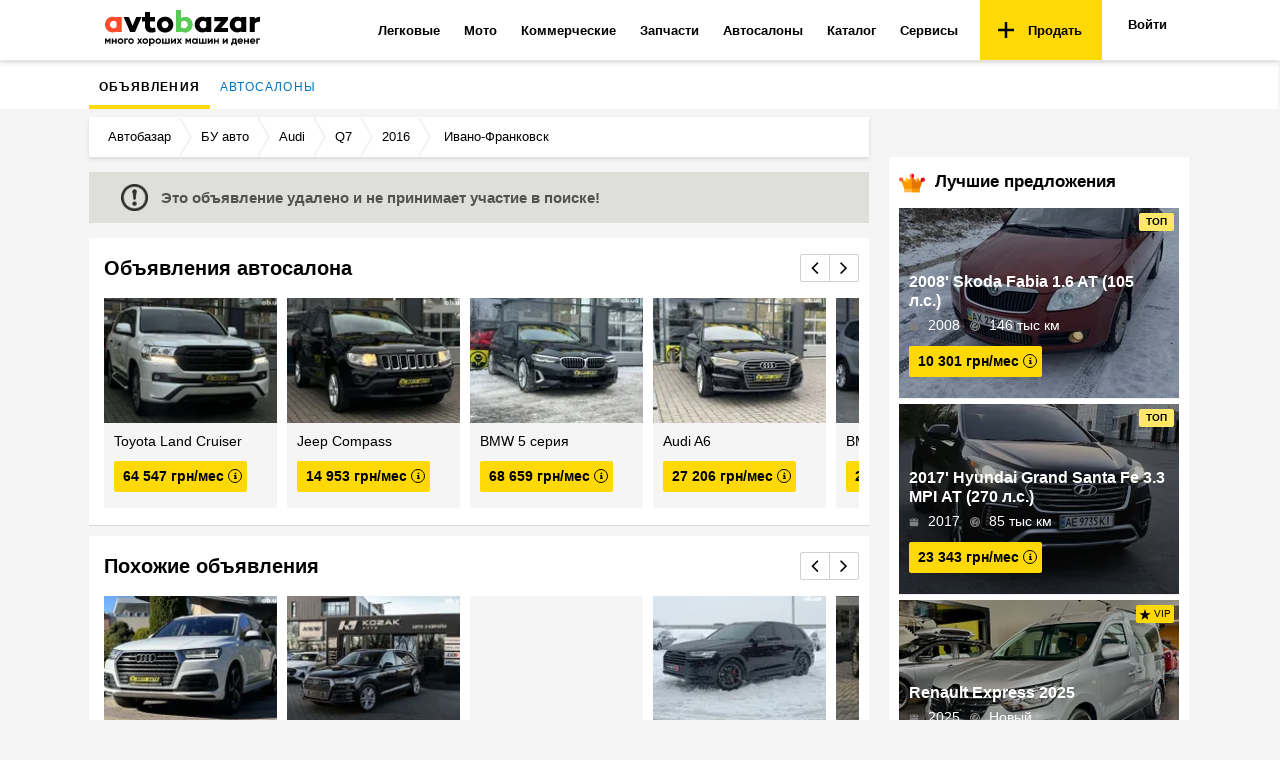

--- FILE ---
content_type: text/html; charset=utf-8
request_url: https://avtobazar.ua/audi-q7-2016-ivano-frankovsk-1-11196705-1.html
body_size: 50372
content:
<!doctype html><html class="no-js" lang="ru" prefix="og: http://ogp.me/ns#"><head><meta charSet="utf-8"/><meta http-equiv="x-ua-compatible" content="ie=edge"/><link rel="preconnect" href="https://fonts.gstatic.com"/><link rel="preconnect" href="https://www.google.com"/><link rel="preload" href="https://fonts.googleapis.com/css2?family=Open+Sans:wght@400;600;700&amp;display=swap" as="style"/><noscript><link href="https://fonts.googleapis.com/css2?family=Open+Sans:wght@400;600;700&amp;display=swap" rel="stylesheet"/></noscript><link rel="alternate" hrefLang="ru" href="https://avtobazar.ua/audi-q7-2016-ivano-frankovsk-1-11196705-1.html"/><link rel="alternate" hrefLang="uk" href="https://avtobazar.ua/uk/audi-q7-2016-ivano-frankovsk-1-11196705-1.html"/><title>Купить авто Audi Q7 2016 в Ивано-Франковске с пробегом 249 тыс км цена 1 910 669 грн (11196705) - Автобазар</title><meta name="description" content="Продам авто бу Audi Q7 2016 с пробегом 249 тыс км в Ивано-Франковске. Продаю легковые. Цена 1 910 669 грн. Объявление 11196705  "/><link rel="canonical" href="https://avtobazar.ua/audi-q7-2016-ivano-frankovsk-1-11196705-1.html"/><meta property="fb:app_id" content="512486939196007"/><meta property="og:type" content="article"/><meta property="og:image" content="https://d1672trkrgk4ug.cloudfront.net/original/6c414673b309437db27a62cca6b23fc7.jpg"/><meta property="og:url" content="https://avtobazar.ua/audi-q7-2016-ivano-frankovsk-1-11196705-1.html"/><meta property="og:title" content="Купить авто Audi Q7 2016 в Ивано-Франковске с пробегом 249 тыс км цена 1 910 669 грн (11196705) - Автобазар"/><meta property="og:description" content="Продам авто бу Audi Q7 2016 с пробегом 249 тыс км в Ивано-Франковске. Продаю легковые. Цена 1 910 669 грн. Объявление 11196705  "/><meta name="robots" content="index, follow"/><meta name="viewport" content="width=device-width, initial-scale=1.0"/><link rel="icon" href="/favicon.ico?v2" type="image/x-icon"/><link rel="apple-touch-icon" sizes="57x57" href="/apple-icon-57x57.png?v2"/><link rel="apple-touch-icon" sizes="60x60" href="/apple-icon-60x60.png?v2"/><link rel="apple-touch-icon" sizes="76x76" href="/apple-icon-76x76.png?v2"/><link rel="apple-touch-icon" sizes="114x114" href="/apple-icon-114x114.png?v2"/><link rel="apple-touch-icon" sizes="120x120" href="/apple-icon-120x120.png?v2"/><link rel="apple-touch-icon" sizes="144x144" href="/apple-icon-144x144.png?v2"/><link rel="apple-touch-icon" sizes="152x152" href="/apple-icon-152x152.png?v2"/><link rel="apple-touch-icon" sizes="180x180" href="/apple-icon-180x180.png?v2"/><link rel="icon" type="image/png" sizes="16x16" href="/favicon-16x16.png?v2"/><link rel="icon" type="image/png" sizes="32x32" href="/favicon-32x32.png?v2"/><link rel="icon" type="image/png" sizes="96x96" href="/favicon-96x96.png?v2"/><script id="DebugJson">/* DebugJson: {}*/</script><script src="https://api.fondy.eu/static_common/v1/checkout/ipsp.js" defer=""></script><script src="https://www.google-analytics.com/analytics.js" defer=""></script><script defer="" src="https://pagead2.googlesyndication.com/pagead/js/adsbygoogle.js" crossorigin="anonymous"></script><script>
            (function(i,s,o,g,r,a,m){i['GoogleAnalyticsObject']=r;i[r]=i[r]||function(){
            (i[r].q=i[r].q||[]).push(arguments)},i[r].l=1*new Date();a=s.createElement(o),
            m=s.getElementsByTagName(o)[0];
            a.async=1;a.src=g;m.parentNode.insertBefore(a,m)
            })(window,document,'script','//www.google-analytics.com/analytics.js','ga');
              </script><script>
                var gacode = undefined;
                if (undefined) {
                  gacode = "ga('create', UA-38995824-6', { 'userId': undefined });";
                } else {
                  gacode = "ga('create', UA-38995824-6);";
                }
                ga('send', 'pageview');
              </script><script charSet="UTF-8" src="https://static.server.retentioneering.com/leasing-ab-ua.min.js" async=""></script><script>var APPLENS_PAGE_CATEGORY = 'advert';</script><style id="css">.-lRLO{position:relative;padding-top:10px;padding-bottom:10px;margin:0 auto;text-align:center}._35_nZ{-webkit-box-orient:horizontal;-webkit-box-direction:normal;-ms-flex-direction:row;flex-direction:row;-ms-flex-pack:distribute;justify-content:space-around}._3aSLj,._35_nZ{display:-webkit-box;display:-ms-flexbox;display:flex}._3aSLj{-webkit-box-align:center;-ms-flex-align:center;align-items:center}._1I3Gw{font-size:14px;font-weight:400;text-align:center;color:#000}._1I3Gw,.iXl6a{margin-bottom:20px}.iXl6a{float:right}._3w_FE{color:#2196f3;display:inline-block;cursor:pointer}._3w_FE:hover{color:#154088;border-bottom:.07em solid}._3w_FE:active{color:#497ddd;border-bottom:1px dashed}._18Fb4{display:inline-block;-webkit-user-select:none;-moz-user-select:none;-ms-user-select:none;user-select:none;cursor:pointer;font-weight:400;font-size:15px;color:#000}._18Fb4 input{margin-left:0;position:absolute;left:0;border:1px solid #aaa;border-radius:2px}._18Fb4 input,._18Fb4 input:checked{top:3px;-webkit-appearance:none;width:15px;height:15px;outline:none}._18Fb4 input:checked{border:1px solid #2196f3;background-color:#fff;border-radius:2px}._18Fb4 input:checked:after{-webkit-appearance:none;position:absolute;font:0/0 a;z-index:15;top:0;left:-1px;overflow:hidden;width:17px;height:9px;content:" ";pointer-events:none;border-width:0 0 2px 2px;border-style:solid;border-color:#222;border-radius:1px;background:0 0;-webkit-transform:rotate(315deg);transform:rotate(315deg)}._3IYbg input{margin-left:0;position:absolute;left:0;border:1px solid #aaa;border-radius:2px}._3IYbg input,._3IYbg input:checked{top:0;-webkit-appearance:none;width:15px;height:15px;outline:none}._3IYbg input:checked{border:1px solid #2196f3;background-color:#fff;border-radius:2px}._3IYbg input:checked:after{-webkit-appearance:none;position:absolute;font:0/0 a;z-index:15;top:-3px;left:-1px;overflow:hidden;width:17px;height:9px;content:" ";pointer-events:none;border-width:0 0 2px 2px;border-style:solid;border-color:#222;border-radius:1px;background:0 0;-webkit-transform:rotate(315deg);transform:rotate(315deg)}body{font-family:OpenSans,sans-serif;padding:0 2px 0 0;color:#000;font-weight:400}a:focus{text-decoration:none}:after,:before{-webkit-box-sizing:border-box;box-sizing:border-box}.ant-form-item{margin:0}.ant-btn,button,input,optgroup,select,textarea{line-height:normal}._1ONYX{display:block;-webkit-box-sizing:border-box;box-sizing:border-box;padding:17px 16px;width:100%;height:60px;outline:0;border:1px solid #ccc;-webkit-appearance:none;border-radius:2px;background:#fff;color:#616161;font-size:18px;line-height:1.3333333;-webkit-transition:border-color .15s ease-in-out,-webkit-box-shadow .15s ease-in-out;transition:border-color .15s ease-in-out,-webkit-box-shadow .15s ease-in-out;-o-transition:border-color ease-in-out .15s,box-shadow ease-in-out .15s;transition:border-color .15s ease-in-out,box-shadow .15s ease-in-out;transition:border-color .15s ease-in-out,box-shadow .15s ease-in-out,-webkit-box-shadow .15s ease-in-out;margin:10px 0}._1ONYX::-webkit-input-placeholder{color:#6c6868cf;opacity:1}._1ONYX::-moz-placeholder{color:#6c6868cf;opacity:1}._1ONYX:-ms-input-placeholder{color:#6c6868cf;opacity:1}._1ONYX::placeholder{color:#6c6868cf;opacity:1}._3oObU::-webkit-input-placeholder{color:#6c6868cf;opacity:1}._3oObU::-moz-placeholder{color:#6c6868cf;opacity:1}._3oObU:-ms-input-placeholder{color:#6c6868cf;opacity:1}._3oObU::placeholder{color:#6c6868cf;opacity:1}._3oObU{padding:17px 16px;height:60px;outline:0;border:1px solid #ccc;-webkit-appearance:none;border-radius:2px;background:#fff;color:#616161;-webkit-transition:border-color .15s ease-in-out,-webkit-box-shadow .15s ease-in-out;transition:border-color .15s ease-in-out,-webkit-box-shadow .15s ease-in-out;-o-transition:border-color ease-in-out .15s,box-shadow ease-in-out .15s;transition:border-color .15s ease-in-out,box-shadow .15s ease-in-out;transition:border-color .15s ease-in-out,box-shadow .15s ease-in-out,-webkit-box-shadow .15s ease-in-out}._2RHEP,._3oObU{display:block;-webkit-box-sizing:border-box;box-sizing:border-box;width:100%;font-size:16px;line-height:1.3333333;margin-top:10px}._2RHEP{position:relative;margin-bottom:20px;height:46px;border:0;border-radius:3px;background:#ffd906;text-align:center;text-decoration:none;cursor:pointer;outline:none}._2RHEP>p{margin:0}._2RHEP:hover{background:#ffc1076b}._2RHEP:disabled,._2RHEP[disabled]{background:#ffc1077c;cursor:auto;color:rgba(0,0,0,.5)}.has-error>span>input{border-color:#f5222d}.ant-form-explain{color:#f5222d;padding:0 8px}.czsUy{text-align:center;padding:15px 0 40px}.ant-form-item{margin-bottom:5px}.eTG0E{font-size:13px;line-height:18px;margin:25px 0 20px;color:#555;letter-spacing:.34px;font-weight:400}.Nmq1p{text-decoration:none;font-size:15px;cursor:pointer}._2gUqb{cursor:pointer;float:right}._1SYqv{width:100%;text-align:right;margin:10px 0}._37Srk{font-size:14px;font-weight:400;text-align:center;color:#000;margin-top:20px;font-weight:600}._1frkA{position:relative;background-color:#fff}._1frkA,._1gBiv{margin-bottom:0;display:-webkit-box;display:-ms-flexbox;display:flex;-webkit-box-pack:center;-ms-flex-pack:center;justify-content:center;-ms-flex-line-pack:justify;align-content:space-between;-webkit-box-align:center;-ms-flex-align:center;align-items:center;-webkit-box-orient:vertical;-webkit-box-direction:normal;-ms-flex-direction:column;flex-direction:column}._1gBiv{max-width:740px}._1gBiv>div>div>iframe,._1gBiv>div>iframe,._1gBiv>iframe{max-width:100%}._1frkA>div{margin-bottom:0}._1frkA>div>div{padding-top:10px}._1frkA>div>div,._3lJEn,._31HIU{margin-bottom:20px}._3lJEn{display:-webkit-box;display:-ms-flexbox;display:flex;-ms-flex-pack:distribute;justify-content:space-around;margin-top:20px;padding:0 45px}._3lJEn>div{margin-bottom:10px;margin-top:10px}#banner{display:none}._2s_Y4{position:relative;margin-top:-18px;padding-left:15px;max-width:1100px;-webkit-box-pack:center;-ms-flex-pack:center;justify-content:center;-ms-flex-line-pack:justify;align-content:space-between;-webkit-box-align:center;-ms-flex-align:center;align-items:center;-webkit-box-orient:vertical;-webkit-box-direction:normal;-ms-flex-direction:column;flex-direction:column;padding-top:10px;-webkit-box-sizing:border-box;box-sizing:border-box;margin-bottom:20px}._2s_Y4,._30-Va>div{display:-webkit-box;display:-ms-flexbox;display:flex}._30-Va>div{width:100vw;-ms-flex-pack:distribute;justify-content:space-around}.is-focused:not(.is-open)>.Select-control{border-color:#ff5a5f;-webkit-box-shadow:none;box-shadow:none}.Select-control{border-radius:0;border:1px solid #e0e0e0}.Select-placeholder{color:#777}.d-advertSlot{margin-bottom:20px}.adunitContainer,.d-advertSlot{position:relative;text-align:center}.adunitContainer>:last-child{margin-bottom:20px}#app{position:relative;z-index:2;padding-top:63px;height:100%}.ap-script-wrapper>div{padding:20px}.F0IVy{min-width:1100px;position:relative;z-index:auto}._2azA2{margin-top:30px}html{color:#222;font-weight:100;font-size:1em;line-height:1.375}button,html{font-family:OpenSans,sans-serif}body{margin:0;background-color:#f5f5f5}a{color:#0074c2}a[class=meta-title-link-next],a[class=meta-title-link]{text-decoration:none}a[class=meta-title-link]+a[class=meta-title-link]:before,span[class=meta-title-link]+span[class=meta-title-link]:before{content:"";background-image:url("data:image/svg+xml,%3C?xml version='1.0' encoding='iso-8859-1'?%3E %3Csvg version='1.1' id='Capa_1' xmlns='http://www.w3.org/2000/svg' xmlns:xlink='http://www.w3.org/1999/xlink' x='0px' y='0px' width='792.033px' height='792.033px' viewBox='0 0 792.033 792.033' style='enable-background:new 0 0 792.033 792.033;' xml:space='preserve'%3E %3Cg%3E %3Cg id='_x38_'%3E %3Cg%3E %3Cpath d='M617.858,370.896L221.513,9.705c-13.006-12.94-34.099-12.94-47.105,0c-13.006,12.939-13.006,33.934,0,46.874 l372.447,339.438L174.441,735.454c-13.006,12.94-13.006,33.935,0,46.874s34.099,12.939,47.104,0l396.346-361.191 c6.932-6.898,9.904-16.043,9.441-25.087C627.763,386.972,624.792,377.828,617.858,370.896z'/%3E %3C/g%3E %3C/g%3E %3C/g%3E %3C/svg%3E");background-size:contain;background-repeat:no-repeat;display:inline-block;cursor:default;height:8px;width:10px}a[class=meta-title-link-next]:before,span[class=meta-title-link-next]:before{content:"";background-image:url("data:image/svg+xml,%3C?xml version='1.0' encoding='iso-8859-1'?%3E %3Csvg version='1.1' id='Capa_1' xmlns='http://www.w3.org/2000/svg' xmlns:xlink='http://www.w3.org/1999/xlink' x='0px' y='0px' width='792.033px' height='792.033px' viewBox='0 0 792.033 792.033' style='enable-background:new 0 0 792.033 792.033;' xml:space='preserve'%3E %3Cg%3E %3Cg id='_x38_'%3E %3Cg%3E %3Cpath d='M617.858,370.896L221.513,9.705c-13.006-12.94-34.099-12.94-47.105,0c-13.006,12.939-13.006,33.934,0,46.874 l372.447,339.438L174.441,735.454c-13.006,12.94-13.006,33.935,0,46.874s34.099,12.939,47.104,0l396.346-361.191 c6.932-6.898,9.904-16.043,9.441-25.087C627.763,386.972,624.792,377.828,617.858,370.896z'/%3E %3C/g%3E %3C/g%3E %3C/g%3E %3C/svg%3E");background-size:contain;background-repeat:no-repeat;display:inline-block;cursor:default;height:8px;width:10px}::-moz-selection{background:#b3d4fc;text-shadow:none}::selection{background:#b3d4fc;text-shadow:none}hr{display:block;height:1px;border:0;border-top:1px solid #ccc;margin:1em 0;padding:0}audio,canvas,iframe,img,svg,video{vertical-align:middle}fieldset{border:0;margin:0;padding:0}textarea{resize:vertical}.browserupgrade{margin:.2em 0;background:#ccc;color:#000;padding:.2em 0}@media print{*,:after,:before{background:transparent!important;color:#000!important;-webkit-box-shadow:none!important;box-shadow:none!important;text-shadow:none!important}a,a:visited{text-decoration:underline}a[href]:after{content:" (" attr(href) ")"}abbr[title]:after{content:" (" attr(title) ")"}a[href^="#"]:after,a[href^="javascript:"]:after{content:""}blockquote,pre{border:1px solid #999;page-break-inside:avoid}thead{display:table-header-group}img,tr{page-break-inside:avoid}img{max-width:100%!important}h2,h3,p{orphans:3;widows:3}h2,h3{page-break-after:avoid}}._3RoS6{min-width:1070px;max-width:1100px;background:#f5f5f5;margin:8px auto 0;z-index:4;position:relative}._1agwl>div>iframe{margin-top:25px}._1HUfQ{position:relative;display:-webkit-box;display:-ms-flexbox;display:flex;-webkit-box-pack:center;-ms-flex-pack:center;justify-content:center;-ms-flex-line-pack:justify;align-content:space-between;-webkit-box-align:center;-ms-flex-align:center;align-items:center;-webkit-box-orient:vertical;-webkit-box-direction:normal;-ms-flex-direction:column;flex-direction:column;-webkit-box-sizing:border-box;box-sizing:border-box}.imgCover{position:absolute;top:50%;left:50%;width:100%;height:auto;max-width:none;max-height:none;-webkit-transform:translate(-50%,-50%);transform:translate(-50%,-50%)}@supports ((-o-object-fit:cover) or (object-fit:cover)){.imgCover{position:static;top:auto;left:auto;width:100%;height:100%;-webkit-transform:none;transform:none;-o-object-fit:cover;object-fit:cover}}.page{padding:0;position:relative}.container{min-width:1070px;max-width:1100px;margin:0 auto}.card{background-color:#fff;z-index:1;padding:10px 20px}.flexRow{position:relative;display:-webkit-box;display:-ms-flexbox;display:flex;-webkit-box-orient:horizontal;-webkit-box-direction:normal;-ms-flex-direction:row;flex-direction:row;-webkit-box-align:stretch;-ms-flex-align:stretch;align-items:stretch}.questionTitle{font-size:21px;font-weight:700;margin-bottom:10px}.required:after{content:"*";display:inline-block;margin-left:2px;color:#c00}.input:active,.input:focus{outline:none;border:1px solid #ffc107}.KSaKz{position:fixed;top:0;left:0;width:100%;background:rgba(0,0,0,.8);padding:13px 20px;-webkit-transform:translateY(-100%);transform:translateY(-100%);-webkit-transition:-webkit-transform .1s linear;transition:-webkit-transform .1s linear;-o-transition:transform .1s linear;transition:transform .1s linear;transition:transform .1s linear,-webkit-transform .1s linear;z-index:10000}._2sO61{background:#e73232;color:#fff}._2A3gx{background:#ffd906;color:#000}._1aLfe{background:#4caf10;color:#fff}._2pXnf{background:#2196f3;color:#fff}.bzlx8{-webkit-transform:translateY(0);transform:translateY(0)}._1WJlP{color:#fff;text-align:center;max-width:800px;margin:0 auto}@media print{.KSaKz{display:none}}.CjTMX{position:relative;background-color:#fff;color:#000;-webkit-box-shadow:0 2px 8px rgba(0,0,0,.12);box-shadow:0 2px 8px rgba(0,0,0,.12);z-index:99}._3v0wi{position:fixed;left:0;right:0;top:0;z-index:100}._1KXxC{display:-webkit-box;display:-ms-flexbox;display:flex;-webkit-box-orient:horizontal;-webkit-box-direction:normal;-ms-flex-flow:row nowrap;flex-flow:row nowrap;padding:0 15px;height:60px;-webkit-box-align:center;-ms-flex-align:center;align-items:center}@media print{.CjTMX{display:none}}._2DdTy{text-decoration:none!important;font-size:10px;font-weight:600;color:#ffd906;padding-bottom:5px;display:-webkit-box;display:-ms-flexbox;display:flex;-webkit-box-align:center;-ms-flex-align:center;align-items:center;height:48px}._2DdTy:active,._2DdTy:focus,._2DdTy:hover{color:#ffd906;text-decoration:none}.s3Ylh{display:-webkit-box;display:-ms-flexbox;display:flex;-webkit-box-flex:1;-ms-flex:1 1 auto;flex:1 1 auto;min-width:935px;-webkit-box-pack:end;-ms-flex-pack:end;justify-content:flex-end;-ms-flex-item-align:stretch;align-self:stretch}._3BN4_{margin-right:8px;margin-left:8px;border-radius:3px;color:#000}._3BN4_:hover{color:#e73232}._29C-n{-webkit-box-flex:0;-ms-flex:0 1 auto;flex:0 1 auto}.BZPWi{position:relative;height:100%}.BZPWi,.dmyLG{display:-webkit-box;display:-ms-flexbox;display:flex}.dmyLG{-webkit-box-flex:0;-ms-flex:0 1 auto;flex:0 1 auto;text-align:right;-webkit-box-pack:end;-ms-flex-pack:end;justify-content:flex-end;padding-left:10px}._1XlLA{display:-webkit-box;display:-ms-flexbox;display:flex;-webkit-box-orient:horizontal;-webkit-box-direction:normal;-ms-flex-flow:row nowrap;flex-flow:row nowrap;height:100%}._3L2yd{display:inline-block;text-decoration:none;font-weight:700;font-size:13px;padding:15px 20px 15px 18px}._3PRKw{background-color:#ffd906;color:#000;cursor:pointer;display:-webkit-box;display:-ms-flexbox;display:flex;-webkit-box-align:center;-ms-flex-align:center;align-items:center}._3PRKw:hover{background-color:#ffc107;color:#000}._3PRKw img{margin-right:10px}._34VVu{position:relative;font-size:13px;border-bottom:2px solid transparent;border-top:2px solid transparent;-webkit-transition:all .15s ease-out;-o-transition:all .15s ease-out;transition:all .15s ease-out}.m5hBM{display:-webkit-box;display:-ms-flexbox;display:flex;-webkit-box-align:center;-ms-flex-align:center;align-items:center;color:#000;font-weight:700;text-decoration:none;padding:13px 12px;height:100%}._1ojmC{display:none;position:absolute;top:100%;left:0;z-index:101;background-color:#fff;border-bottom:1px solid #ddd;border-right:1px solid #ddd;border-left:1px solid #ddd;-webkit-box-shadow:0 12px 16px rgba(0,0,0,.08);box-shadow:0 12px 16px rgba(0,0,0,.08)}._34VVu:hover{background-color:#f5f5f5;color:#e73232}._34VVu._2Rphr,._34VVu:hover{border-top:2px solid #ffd906}._34VVu:hover .m5hBM{color:#e73232}._34VVu:hover ._1ojmC,.BOSU4{display:block}.BOSU4{color:#000;font-weight:400;font-size:14px;text-decoration:none;padding:12px;white-space:nowrap}.BOSU4:hover{background-color:#f5f5f5;color:#e73232}._1h7t-{padding:0 4px;font-weight:400;margin-left:-2px;background-color:#ededed;border-radius:10rem}._1D_Nn{position:relative;background-color:#fff;z-index:7;padding:0 15px}._1ediK{display:-webkit-box;display:-ms-flexbox;display:flex;-webkit-box-orient:horizontal;-webkit-box-direction:normal;-ms-flex-flow:row nowrap;flex-flow:row nowrap}._1ediK,._2cKE_,.TpfX0{-webkit-box-flex:1;-ms-flex:1 1 auto;flex:1 1 auto}.TpfX0{display:-webkit-box;display:-ms-flexbox;display:flex;text-align:right;-webkit-box-align:center;-ms-flex-align:center;align-items:center;padding-right:10px;height:44px;line-height:42px;-webkit-box-pack:end;-ms-flex-pack:end;justify-content:flex-end}._3YhcH{border:0;background:none}._3c7Db,._3YhcH,.vuYGG{display:inline-block}.vuYGG{font-weight:600;color:inherit;text-decoration:none}.vuYGG+.vuYGG{margin-left:30px}._3c7Db{margin-left:28px}._1dKSE{color:#e73232}._3ALPP{z-index:1}._3ALPP,.mCAa6{position:relative;margin:0;padding:0}.mCAa6{list-style:none}._3PRCE{position:relative}._3PRCE,._HsNd{display:inline-block}._HsNd{text-decoration:none;font-weight:400;font-size:12px;padding:15px 10px 9px;border-bottom:4px solid transparent;cursor:pointer;-webkit-transition:all .15s ease-out;-o-transition:all .15s ease-out;transition:all .15s ease-out;text-transform:uppercase;letter-spacing:.1em}._HsNd:hover{color:#e73232}._HsNd:hover,.A7cFq{border-bottom:4px solid #ffd906}.A7cFq{position:relative;color:#000;font-weight:700}.RjJ-L{margin:0 auto}._1N1iB{-webkit-box-pack:center;-ms-flex-pack:center;justify-content:center}._2xu7G{-webkit-box-flex:1;-ms-flex-positive:1;flex-grow:1}._2OiFB{width:300px}._2OiFB,.nFKD3{display:-webkit-box;display:-ms-flexbox;display:flex;-webkit-box-orient:vertical;-webkit-box-direction:normal;-ms-flex-direction:column;flex-direction:column}.nFKD3{width:calc(100% - 300px);padding-right:20px;position:relative}._2bKrm,._1770o{margin-bottom:20px}._2bKrm{display:-webkit-box;display:-ms-flexbox;display:flex;-webkit-box-pack:justify;-ms-flex-pack:justify;justify-content:space-between;-webkit-box-align:center;-ms-flex-align:center;align-items:center;padding:0 45px}._2bKrm .adunitContainer>*{margin-bottom:10px}._2E6CQ{position:fixed;left:30px;bottom:30px}._1tAQI{width:300px;padding:10px;color:#fff;font-size:15px;background-color:rgba(0,0,0,.6)}@media (max-width:1780px){._2E6CQ{left:10px}}@media (max-width:1680px){._2E6CQ{display:none}}._2RGyj{background-color:#fff;-webkit-box-shadow:0 2px 4px rgba(0,0,0,.12);box-shadow:0 2px 4px rgba(0,0,0,.12);padding:0 15px;margin-bottom:20px;font-size:13px;font-weight:400}._2D7gy,._2RGyj{position:relative}._2D7gy{-webkit-box-pack:justify;-ms-flex-pack:justify;justify-content:space-between;-ms-flex-wrap:nowrap;flex-wrap:nowrap}._3lixl{position:relative;color:#2196f3;text-decoration:none;padding-right:10px;white-space:nowrap}._3lixl:after{content:" ";width:14px;height:40px;display:inline-block;position:absolute;top:-1px;right:0}._1PnBY img,._3lixl img{position:relative;top:-2px;margin-right:.2em}._1PnBY img{margin-right:0;margin-left:.2em}._1PnBY{color:#2196f3;text-decoration:none}._1Xbec{position:relative;display:inline-block;margin:0 4px}._3D7Hi{width:calc(100% - 185px);vertical-align:baseline;line-height:38px;display:-webkit-box;display:-ms-flexbox;display:flex;-webkit-box-align:center;-ms-flex-align:center;align-items:center}._28B9W{position:relative;display:inline-block;color:#000;padding:0 4px;text-decoration:none;white-space:nowrap;overflow:hidden;-o-text-overflow:ellipsis;text-overflow:ellipsis}._28B9W:hover{color:#2196f3}._1YPBx{text-align:right;width:185px;white-space:nowrap;-ms-flex-wrap:nowrap;flex-wrap:nowrap;line-height:38px;vertical-align:baseline}._2KeiV{display:-webkit-box;display:-ms-flexbox;display:flex;-webkit-box-align:center;-ms-flex-align:center;align-items:center}._12lwS:first-letter{text-transform:uppercase}._3c9DX{display:none}._1qmZb{display:-webkit-box;display:-ms-flexbox;display:flex;background-color:#dededa;padding:12px;margin-top:-5px;margin-bottom:15px}._1ujbb{margin-top:15px}._3VxE4{height:27px;width:auto;padding-left:20px;margin:auto 0;opacity:.8}.vyvSa{font-size:15px;font-weight:600;color:#525252;padding-left:13px;padding-top:3px}._3Q55Q{position:relative;background-color:#fff;padding:10px 10px 0;min-height:288px;border-bottom:1px solid #d8d8d8;z-index:1;margin:10px 0}._1B4xP{font-size:20px;font-weight:700;color:#000}.WahFN{padding:5px 0 15px 5px}._2Ibj6{padding-bottom:0}.Tw7dU{display:-webkit-box;display:-ms-flexbox;display:flex;-webkit-box-orient:vertical;-webkit-box-direction:normal;-ms-flex-direction:column;flex-direction:column;position:relative;background:#fff;width:100%}._2iLsW{-webkit-box-pack:justify;-ms-flex-pack:justify;justify-content:space-between}._2iLsW,._12NOM{display:-webkit-box;display:-ms-flexbox;display:flex;-webkit-box-align:center;-ms-flex-align:center;align-items:center}._12NOM{overflow:hidden}._20c36{padding:25px}._29nEX{display:block;width:100%;overflow:hidden}._7v6xR{display:-webkit-box;display:-ms-flexbox;display:flex;width:-webkit-fit-content;width:-moz-fit-content;width:fit-content;-webkit-transition:-webkit-transform .6s ease;transition:-webkit-transform .6s ease;-o-transition:transform .6s ease;transition:transform .6s ease;transition:transform .6s ease,-webkit-transform .6s ease}._3GXX0{padding-left:20px}._3GXX0,.TPhLD{display:-webkit-box;display:-ms-flexbox;display:flex;-webkit-box-align:center;-ms-flex-align:center;align-items:center}.TPhLD{cursor:pointer;border:1px solid #d0d0d0;width:30px;height:28px;-webkit-box-pack:center;-ms-flex-pack:center;justify-content:center;font-size:25px;-webkit-transition:all .15s ease-out;-o-transition:all .15s ease-out;transition:all .15s ease-out}.TPhLD:hover{border:1px solid #999;z-index:2}.TPhLD:first-of-type{border-radius:2px 0 0 2px}.TPhLD:last-of-type{border-radius:0 2px 2px 0;margin-left:-1px}._3etcP{position:relative;top:-1px;font-size:21px}._3ylzU{opacity:.5;cursor:default}._2Oodu{padding:0 5px;position:relative;display:-webkit-box;display:-ms-flexbox;display:flex;-webkit-box-orient:vertical;-webkit-box-direction:normal;-ms-flex-direction:column;flex-direction:column}._1t-By,._2zWWe{border-radius:3px;background:#f5f5f5}._2zWWe{height:360px;position:relative}._1t-By{width:173px}._2zWWe._1RQRQ{background:-webkit-gradient(linear,left bottom,left top,from(rgba(253,191,0,.2)),to(rgba(253,191,0,.2))),#fff;background:-o-linear-gradient(bottom,rgba(253,191,0,.2),rgba(253,191,0,.2)),#fff;background:linear-gradient(0deg,rgba(253,191,0,.2),rgba(253,191,0,.2)),#fff}._2zWWe:hover{-webkit-box-shadow:0 0 30px rgba(0,0,0,.15);box-shadow:0 0 30px rgba(0,0,0,.15);background:#fff}._1WT0N{text-align:center;vertical-align:middle;overflow:hidden;-webkit-box-flex:1;-ms-flex:1 0 auto;flex:1 0 auto;height:170px}._1t-By ._1WT0N{height:125px}._1t-By .XgIVu{height:85px}._2f8em{position:absolute;height:100%;width:100%;top:0;left:0}.XgIVu{position:relative;padding:10px}.VAwNC{position:absolute;top:0;left:0;right:0;width:100%;height:100%;color:#fff;padding:10px;background:#0004}._1WT0N:hover+.VAwNC{opacity:0}.Dkcgo{position:relative;width:100%;height:170px;overflow:hidden;padding:0}._3w_xQ{background-color:#f1f1f1}._3w_xQ ._21viN{position:absolute;top:50%;left:50%;width:60%;height:auto;-webkit-transform:translate(-50%,-50%);transform:translate(-50%,-50%)}._1G-BW{width:100%;height:100%;padding:0 3px;position:absolute;top:0;left:0;display:-webkit-box;display:-ms-flexbox;display:flex;opacity:0;z-index:5;-webkit-transition:opacity .1s ease-in;-o-transition:opacity .1s ease-in;transition:opacity .1s ease-in;cursor:pointer}._1G-BW:hover{opacity:1}._2cmDv{-webkit-box-flex:1;-ms-flex:1 1 1px;flex:1 1 1px;position:relative}._2cmDv,._3rlOs{-webkit-box-sizing:border-box;box-sizing:border-box}._3rlOs{position:absolute;bottom:3px;left:0;right:0;width:98%;height:3px;background-color:#ffffffa1;margin:auto}.GK0g0 ._3rlOs{background-color:#ffd906}._3-CzP{position:relative;display:-webkit-box;display:-ms-flexbox;display:flex;-webkit-box-orient:vertical;-webkit-box-direction:normal;-ms-flex-direction:column;flex-direction:column;-webkit-box-pack:justify;-ms-flex-pack:justify;justify-content:space-between;height:100%;background:#f5f5f5}._3yx4B{font-size:14px;line-height:17px;margin-bottom:7px}._2ZnAI{font-weight:400;padding-top:4px}._3q_pQ{font-weight:400;margin-top:5px;display:inline-block;font-size:14px;color:#000}._1VLp2 small{font-size:70%;font-weight:400}.kn8hp{background-color:#ffeb3b}._3-CzP ._34aet>div{font-size:14px!important;line-height:14px!important;height:24px}._35cTu .microcredits{height:24px}._35cTu .microcredits>div{font-size:10px!important;line-height:10px!important}._35cTu .creditmarket>div:first-child{display:table-row;text-align:right}._2XcG5{display:inline-block;font-weight:700;padding:5px;border-radius:2px;color:#000;font-weight:600;font-size:16px;background:#ffd906;cursor:pointer;z-index:6;position:relative}._2XcG5:hover{text-decoration:underline}.Jpsyr{display:inline-block;font-weight:700;padding:5px;border-radius:2px;color:#000;font-weight:600;font-size:16px;background:#ffd906;z-index:10;position:relative;cursor:pointer}.Jpsyr:hover{text-decoration:underline}._1n4yU{font-weight:500;font-size:10px;display:table-cell;vertical-align:middle}._1E6SP{font-weight:600;font-size:14px}._1E6SP,.o83ON{display:table-cell;vertical-align:middle;padding-left:4px}.o83ON{text-align:center}.o83ON>i{font-size:8px;border:1px solid #000;height:14px;width:14px;border-radius:14px;display:-webkit-box;display:-ms-flexbox;display:flex;-webkit-box-align:center;-ms-flex-align:center;align-items:center;text-indent:5px}._cLKp{padding:20px 15px}._21JFC{overflow-y:auto;max-height:100vh;margin:0 auto}._2lSzg{position:relative;border-radius:10px;max-width:330px}._1BONa,._18jW-{position:absolute;cursor:pointer;top:3px;right:10px;font-size:22px;color:#c4c4c4}._18jW-:before{content:"\D7"}._2vLk7,._GdKl{height:18px;border-radius:2px;font-size:10px;line-height:12px;text-align:center;text-transform:uppercase;display:-webkit-box;display:-ms-flexbox;display:flex;-webkit-box-align:center;-ms-flex-align:center;align-items:center;-webkit-box-pack:center;-ms-flex-pack:center;justify-content:center;color:#000!important}._1UkdP{position:absolute;right:5px;top:5px}._2vLk7:hover,._GdKl:hover{color:#000!important}._GdKl{width:35px;background:-webkit-gradient(linear,left bottom,left top,from(rgba(255,217,6,.6)),to(rgba(255,217,6,.6))),#fff;background:-o-linear-gradient(bottom,rgba(255,217,6,.6),rgba(255,217,6,.6)),#fff;background:linear-gradient(0deg,rgba(255,217,6,.6),rgba(255,217,6,.6)),#fff;font-weight:600}._2vLk7{width:38px;background:#ffd906;padding:3px}._2vLk7 svg{margin-right:3px}._3sJWs{text-decoration:none}._3sJWs:hover{text-decoration:underline}._3wFsu{color:#000;cursor:default}._2WBLh{background-color:#fff;margin-top:20px;margin-bottom:20px;z-index:1}._1BJXD,._2WBLh{position:relative}._1BJXD{-webkit-box-pack:justify;-ms-flex-pack:justify;justify-content:space-between;-ms-flex-wrap:nowrap;flex-wrap:nowrap;padding-bottom:15px}._3yFbM{height:1px;background-color:rgba(0,0,0,.15)}._3ERQW{padding:0 15px 15px}._38b_4{width:300px}._3s_xP{width:calc(100% - 330px);padding:15px 15px 0 0}.axr90{margin-bottom:20px}._1SrTv{position:absolute;display:inline-block;border:1px solid #ccc;border-radius:2px;font-size:12px;font-weight:400;text-decoration:none;color:#000;text-align:center;padding:6px 25px;right:15px;bottom:15px;cursor:pointer}._1SrTv:hover{border:1px solid #2196f3;color:#2196f3}._1F7nj{display:-webkit-box;display:-ms-flexbox;display:flex;-webkit-box-orient:horizontal;-webkit-box-direction:normal;-ms-flex-direction:row;flex-direction:row;-webkit-box-pack:justify;-ms-flex-pack:justify;justify-content:space-between}._3yOFe{background-color:#fff}.dV7w4{position:relative;overflow:hidden;list-style:none;font-size:14px;font-weight:600;margin:0;padding-left:18px}.dV7w4 li{float:left;padding:8px 0;margin-right:26px;border-top:2px solid #fff;-webkit-transition:all .1s ease-out;-o-transition:all .1s ease-out;transition:all .1s ease-out}.dV7w4 li._11lCu,.dV7w4 li:hover{border-top:2px solid #ffd906}._1Qw5O{color:#000;text-decoration:none;cursor:pointer;-webkit-transition:all .1s ease-out;-o-transition:all .1s ease-out;transition:all .1s ease-out}.dV7w4 li:hover ._1Qw5O{color:#e73232;text-decoration:none}.dV7w4 li._1v2uJ ._1Qw5O{color:#ccc;text-decoration:none;cursor:default;-webkit-transition:all .1s ease-out;-o-transition:all .1s ease-out;transition:all .1s ease-out}.dV7w4 li._1v2uJ ._1Qw5O,.dV7w4 li._1v2uJ:hover{border-top:2px solid transparent}.Og13d{position:relative;padding:0 18px 16px;font-weight:400;cursor:default;min-height:100px}._32c5u{font-size:21px;margin-bottom:4px;font-weight:700;max-width:500px}.ZyAI2{font-size:12px;color:#aaa;font-weight:400;margin:0}._2d7ou,._3Ik3K,._TY4k{color:#999;font-size:12px;display:inline-block;margin-right:20px}._2d7ou>i{font-size:14px;margin-right:.2em}._3-gGk{font-size:22px;text-align:right;width:100%}._3-gGk._3A3Wy{font-size:16px}._28jGj{margin-bottom:2px}._3xUuW{font-size:22px;font-weight:700;white-space:nowrap}._3xUuW:not(:first-of-type){font-weight:400;font-size:14px}._11gFs{margin-left:-7px}._1qNLx,._11gFs{display:inline-block}._1qNLx{vertical-align:top;font-weight:600;padding:5px 10px;font-size:14px;background:#ffd906;border-radius:2px;color:#000;text-decoration:none;margin:1px 0 27px}._1qNLx:hover{background:#ffc107}._1I-8t{display:-webkit-box!important;display:-ms-flexbox!important;display:flex!important;-webkit-box-pack:end;-ms-flex-pack:end;justify-content:end;align-items:end}._1I-8t,._144Vd{-webkit-box-align:end;-ms-flex-align:end}._144Vd{display:-webkit-box;display:-ms-flexbox;display:flex;align-items:flex-end}.LBbJt{margin-bottom:5px}._2izCF{font-size:14px;line-height:17px;color:#000;margin-bottom:5px}._3TQ81{font-weight:700;padding:5px;border-radius:2px;color:#000;font-weight:600;font-size:16px;display:-webkit-box;display:-ms-flexbox;display:flex;-webkit-box-pack:center;-ms-flex-pack:center;justify-content:center;min-width:111px;background:#ffd906}._3jTcs{margin-bottom:5px}._3TnWH{font-size:12px;font-weight:400;line-height:14px;color:gray}.ZnWXo{cursor:pointer;background:transparent;border-radius:2px;outline:none;border:1px solid #dedede;height:30px;padding:0 12px;font-size:14px;z-index:10;position:relative}.ZnWXo:hover{background-color:#f3f3f3}._2L0Uv{margin-right:6px}.tVLP0{padding:0 7px;opacity:.6;border:0;height:32px;width:32px;line-height:32px;border-radius:16px}.tVLP0 .grTcg{display:none}.tVLP0 ._2L0Uv{margin-right:0}._2748g.tVLP0,.tVLP0:hover{opacity:1;background-color:#ffd906}._2Gupx{padding:15px 0 0 15px}.RyC3G{padding:3px 0 8px;display:-webkit-box;display:-ms-flexbox;display:flex;-webkit-box-orient:horizontal;-webkit-box-direction:normal;-ms-flex-flow:row nowrap;flex-flow:row nowrap}._1mJ7B{width:20px;color:#888}._1mJ7B>svg{width:12px;height:12px}.heJ1W{display:-webkit-box;display:-ms-flexbox;display:flex;-webkit-box-orient:vertical;-webkit-box-direction:normal;-ms-flex-direction:column;flex-direction:column}._1hnlw{font-size:10px;line-height:12px;color:#888;margin-bottom:4px}._27p5n{font-size:14px;line-height:17px;color:#000}._2ZqYm,.Ipqez{position:relative}.Ipqez{width:100%;overflow:hidden;margin-bottom:2px}._1rmn1{border-right:1px solid #0000001c}._1rmn1 img{width:100%;height:267px;display:block;padding:20px;background-color:#f2f2f2;margin-bottom:10px}._3-faW{position:relative;display:-webkit-box;display:-ms-flexbox;display:flex;-webkit-box-pack:center;-ms-flex-pack:center;justify-content:center;width:100%;cursor:pointer;height:280px;background:50% no-repeat;background-size:contain}.Rq_3R{height:395px}._2nz1i{height:350px}._2NuXj{margin:0 0 20px -5px;font-size:0;line-height:0;display:-webkit-box;display:-ms-flexbox;display:flex;-ms-flex-wrap:wrap;flex-wrap:wrap}._1fHpQ,._2NuXj{position:relative}._1fHpQ{overflow:hidden;width:15.49%;height:58px;margin:5px 0 0 1.15%;display:inline-block;vertical-align:middle;outline:0;z-index:1}._1Sghg{position:absolute;top:50%;left:50%;width:auto;height:100%;max-width:none;max-height:none;-webkit-transform:translate(-50%,-50%);transform:translate(-50%,-50%);cursor:pointer}._1Sghg._18yNB,._1Sghg:hover{opacity:.5}._32lMS{position:absolute;height:100%;background:#00000078;color:#fff;font-size:16px;line-height:21px;font-weight:600;-webkit-box-align:center;-ms-flex-align:center;align-items:center;white-space:pre-wrap}._32lMS,._35D5H{top:0;left:0;width:100%;display:-webkit-box;display:-ms-flexbox;display:flex;-webkit-box-pack:center;-ms-flex-pack:center;justify-content:center}._35D5H{position:fixed;background:#000000bf;height:100vh;z-index:101;-webkit-box-orient:vertical;-webkit-box-direction:normal;-ms-flex-direction:column;flex-direction:column}.t-4gZ{position:relative;display:block;cursor:pointer;background:50% no-repeat #000;background-size:contain;height:85vh;max-width:90vw;max-height:70vw;margin:auto}._2x_6B{margin-bottom:15px;-webkit-box-align:center;-ms-flex-align:center;align-items:center;-webkit-box-pack:center;-ms-flex-pack:center;justify-content:center}._2MY_i,._2x_6B{display:-webkit-box;display:-ms-flexbox;display:flex}._2MY_i{-ms-flex-wrap:nowrap;flex-wrap:nowrap;-webkit-transition:all .5s ease-in;-o-transition:all .5s ease-in;transition:all .5s ease-in}._2MY_i,._2Xe1U{position:relative}._2Xe1U{overflow:hidden;display:-webkit-inline-box;display:-ms-inline-flexbox;display:inline-flex;vertical-align:middle;background:#fff}._2Xe1U._18yNB ._2ecPt{opacity:.5}._2ecPt{display:inline-block;width:100%;height:100%;background:50% no-repeat;background-size:contain;cursor:pointer;-webkit-transition:opacity .2s ease-in;-o-transition:opacity .2s ease-in;transition:opacity .2s ease-in}._2Tffv{opacity:.5}._2Tffv._2ApQ6{opacity:1;-webkit-transition:opacity .2s ease-in-out;-o-transition:opacity .2s ease-in-out;transition:opacity .2s ease-in-out}._1hwlq,._2lnvR,.EXtqB,.SDrMt,.YUwie{position:absolute;top:0;bottom:0;margin:auto;z-index:1;color:#fff;cursor:pointer;opacity:0;-webkit-transition:opacity .1s ease-in-out;-o-transition:opacity .1s ease-in-out;transition:opacity .1s ease-in-out}._1hwlq,.EXtqB{font-size:50px;height:50px;width:22px}._1hwlq{left:5px;text-shadow:1px 0 2px #0000008a}.EXtqB{right:5px;text-shadow:-1px 0 2px #0000008a}._2lnvR,.SDrMt{height:70px;width:25px;font-size:70px}.SDrMt{left:20px;text-shadow:1px 0 2px #0000008a}._2lnvR{right:20px;text-shadow:-1px 0 2px #0000008a}.YUwie{height:40px;width:40px;top:20px;bottom:auto;right:20px;font-size:70px;line-height:40px}.YUwie:after{content:"\D7"}._35D5H:hover ._2lnvR,._35D5H:hover .SDrMt,._35D5H:hover .YUwie,.Ipqez:hover ._1hwlq,.Ipqez:hover .EXtqB{opacity:1}._2KCMq{position:relative;height:auto;padding-bottom:62.5%}._3MzAc{height:100%;width:100%}.ZOfhX{-webkit-box-align:stretch;-ms-flex-align:stretch;align-items:stretch;-webkit-box-orient:horizontal;-ms-flex-flow:row nowrap;flex-flow:row nowrap}._9XqAD,.ZOfhX{position:relative;background-color:#f5f5f5;z-index:1;display:-webkit-box;display:-ms-flexbox;display:flex;-webkit-box-pack:justify;-ms-flex-pack:justify;justify-content:space-between;-webkit-box-direction:normal}._9XqAD{-webkit-box-orient:vertical;-ms-flex-direction:column;flex-direction:column}.ZOfhX .p5A6s{padding:20px 18px 12px;-webkit-box-flex:0;-ms-flex:0 0 auto;flex:0 0 auto;width:330px;-webkit-box-align:end;-ms-flex-align:end;align-items:end;flex-direction:column}._9XqAD .p5A6s,.ZOfhX .p5A6s{display:-webkit-box;display:-ms-flexbox;display:flex;-webkit-box-orient:vertical;-webkit-box-direction:normal;-ms-flex-direction:column}._9XqAD .p5A6s{flex-direction:column;padding:15px}.ZOfhX ._7RxAa{-webkit-box-orient:horizontal;-webkit-box-direction:normal;-ms-flex-direction:row;flex-direction:row}._7RxAa,.ZOfhX ._7RxAa{display:-webkit-box;display:-ms-flexbox;display:flex}._7RxAa{-webkit-box-orient:vertical;-webkit-box-direction:reverse;-ms-flex-direction:column-reverse;flex-direction:column-reverse}._7RxAa button{width:100%!important;margin-bottom:10px!important;height:auto}.ZOfhX ._2-cM5{-webkit-box-pack:start;-ms-flex-pack:start;justify-content:start;padding:15px 15px 0 0;width:390px}._9XqAD ._2-cM5,.ZOfhX ._2-cM5{display:-webkit-box;display:-ms-flexbox;display:flex;-webkit-box-orient:vertical;-webkit-box-direction:normal;-ms-flex-direction:column;flex-direction:column}._9XqAD ._2-cM5{padding:0 15px 5px}.DSBvd{padding:3px 0 8px;font-size:14px;font-weight:400;display:-webkit-box;display:-ms-flexbox;display:flex;width:100%}.dh-Ps{position:relative;-webkit-box-flex:0;-ms-flex:0 0 auto;flex:0 0 auto}._3EYAJ{font-size:12px;line-height:14px;color:gray}._2L220{-webkit-box-flex:1;-ms-flex:1 1 auto;flex:1 1 auto;position:relative;font-weight:700;display:-webkit-box;display:-ms-flexbox;display:flex;-webkit-box-align:center;-ms-flex-align:center;align-items:center;color:#000}._25ps5{-webkit-box-sizing:border-box;box-sizing:border-box;border:1px solid #d8d8d8;width:40px;margin-right:5px}._29N6G{min-width:45px}._9XqAD ._29N6G{width:60px}._35gKx{color:gray;text-decoration:none;font-weight:700}._1ZYPd{display:block;padding-top:5px;font-weight:400}.v1Pvu{height:42px}._3eonc,.v1Pvu{font-size:14px!important}._3eonc{width:190px!important;height:60px;margin:0 10px 0 0!important}._2CJMk svg,._3eonc svg,.v1Pvu svg{margin-right:8px}._2aYnH a{font-weight:600;font-size:14px;line-height:17px;color:#000}._33SKx{display:block;text-align:center}._33SKx,.by_2F{font-size:12px;line-height:16px}.by_2F{text-decoration:none;color:#1575c3;display:inline-block}.by_2F:hover{color:#2196f3}.nwLQ8{font-weight:700;font-size:18px}._1jXyE{max-width:335px}._17HoL{text-align:center;min-height:248px;padding-top:45px}._3kWgx{font-size:14px;padding-top:14px;color:gray}._3kWgx>img{margin-right:10px}._1RkRp,.ZOfhX ._22cLh{margin-bottom:4px}._9XqAD ._22cLh{text-align:center;display:block;padding-top:10px}.ZOfhX ._36P2R{margin-top:10px}._1yQHp{display:-webkit-box;display:-ms-flexbox;display:flex;-webkit-box-orient:vertical;-webkit-box-direction:normal;-ms-flex-direction:column;flex-direction:column}.ZOfhX ._1yQHp{width:calc(100% - 45px)}.ZOfhX ._2YKHP{margin:10px 0}._9XqAD ._2YKHP,.ZOfhX ._2YKHP{display:-webkit-box;display:-ms-flexbox;display:flex}._9XqAD ._2YKHP{-webkit-box-orient:vertical;-webkit-box-direction:normal;-ms-flex-direction:column;flex-direction:column}._9XqAD ._2YKHP>div{margin-bottom:5px}.ZOfhX ._2YKHP>div{margin-right:8px}._2b_yS{color:#6cbe00;font-weight:600;font-size:14px;padding:2px 0}._2O_si,._473v2{width:42px;height:42px;display:-webkit-box;display:-ms-flexbox;display:flex;-webkit-box-align:center;-ms-flex-align:center;align-items:center;-webkit-box-pack:center;-ms-flex-pack:center;justify-content:center;background-color:rgba(108,190,0,.1);border-radius:2px}._473v2{width:auto}._2O_si>svg{width:16px;height:20px}._36dcy>svg,._473v2>svg{margin-right:6px}._2DT4g{color:#7f46ca;font-weight:600;font-size:14px;padding:2px 0}._1ikT5,._3nFg1{width:42px;height:42px;display:-webkit-box;display:-ms-flexbox;display:flex;-webkit-box-align:center;-ms-flex-align:center;align-items:center;-webkit-box-pack:center;-ms-flex-pack:center;justify-content:center;background-color:rgba(127,70,202,.1);border-radius:2px}._1ikT5{width:auto}._3nFg1>svg{width:20px;height:20px}._1ikT5>svg,._2GexU>svg{margin-right:6px}.-KZpu{position:relative;margin-bottom:36px;font-size:14px;font-weight:400;padding-right:8px}._3Cu2e{font-size:17px;font-weight:700;margin-bottom:15px}._1d01p{line-height:1.75;padding-right:20px}.xlFIb{font-size:12px}.PV9iD{display:inline-block;margin-right:20px;width:calc(50% - 20px);vertical-align:top}._27xjp{display:-webkit-box;display:-ms-flexbox;display:flex;-webkit-box-orient:horizontal;-webkit-box-direction:normal;-ms-flex-flow:row wrap;flex-flow:row wrap;padding:0 0 15px}._2IouA{display:inline-block;height:20px;line-height:19px;border-radius:2px;margin-right:6px;margin-bottom:10px;font-weight:400;font-size:12px;padding:0 5px;border:1px solid #c4c4c4;color:gray}@media screen and (max-width:768px){._27xjp{padding:10px 0 0}}._2Z3Qh{font-size:17px;font-weight:700;margin-bottom:15px}._21lJs{font-size:12px}._1iifk{display:inline-block;margin-right:20px;width:calc(50% - 20px);vertical-align:top}._1__c2{list-style:none;margin-left:0;padding-left:0}._32IH-{margin-bottom:30px}._1TEn2{padding-bottom:10px;font-size:16px;font-weight:700;margin:0}._1MfaW{margin:0;padding:0;padding-left:20px}._1MfaW,._3sZGk{list-style:initial}._3sZGk{font-size:14px;font-weight:300;line-height:150%}.M87yJ{color:red;font-size:10px;font-weight:400;padding-bottom:10px;display:inline-block;padding-right:20px;text-align:left;width:420px}._2c786 .M87yJ{width:100%}._2oCzq{padding-bottom:10px;font-size:16px;font-weight:700;margin:0}._2voSq .HPHKI{padding:0 20px 0 0!important}._2c786 .HPHKI{padding:0}._27L1Y,.hJjGW{padding:20px 20px 0;width:100%;text-align:right}._3V-1D{resize:none;border:none;padding:10px 20px;min-height:150px;background-color:#f5f5f5;width:100%;border-radius:4px}._3V-1D:focus,.Z9EkR{outline:none}.Z9EkR{width:-webkit-fit-content;width:-moz-fit-content;width:fit-content;padding:10px 35px;font-size:14px;line-height:24px;color:#000;font-weight:700;background-color:#ffd903;border:none;cursor:pointer}.hJjGW .Z9EkR{width:auto}.Z9EkR:hover{color:#111;opacity:1;background-color:#ffc107}.XvxhI,.Z9EkR:disabled:hover{background-color:#dcdcdc;color:#4e4d4d}._2QStj{font-size:12px;color:#6b6b6b;margin-bottom:4px;text-align:left;line-height:1.2}@media screen and (max-width:480px){.Z9EkR{border-radius:4px;padding:6px 30px}}._1gtfy,.hJjGW ._1gtfy{display:-webkit-box;display:-ms-flexbox;display:flex;-webkit-box-pack:justify;-ms-flex-pack:justify;justify-content:space-between}.hJjGW ._1gtfy{-webkit-box-orient:vertical;-webkit-box-direction:normal;-ms-flex-direction:column;flex-direction:column}._2I0F2{margin-bottom:20px}._3DEYy{position:relative}.K2GWo{-webkit-box-orient:vertical;-webkit-box-direction:normal;-ms-flex-direction:column;flex-direction:column;width:300px}._1VCyV,.K2GWo{display:-webkit-box;display:-ms-flexbox;display:flex}._1VCyV{-ms-flex-pack:distribute;justify-content:space-around;margin-top:20px;padding:0 45px;margin-bottom:20px}._1VCyV>div{margin-bottom:10px;margin-top:10px}._3coG7{height:100%}._2ytT8{position:relative;padding:10px 10px 0;margin:40px 0 23px;background-color:#fff}._2xpjr{font-size:17px;font-weight:700;padding-top:0;margin:0 0 9px}._2pbGq{margin-bottom:5px;overflow:hidden;border-bottom:1px solid #eee}._1TaR7{position:absolute;right:5px;top:5px;z-index:1}._2pbGq img{width:100%}._2kd8k{position:absolute;bottom:0;top:0;left:0;right:0;background-color:rgba(0,0,0,.3)}._2pbGq:hover ._2kd8k{display:none}._2Ezrb{position:relative;overflow:hidden;margin:-1px -10px 0}._3JBhn,.ANbuH{border-radius:0;position:relative;display:block;width:50%;font-size:13px;margin:0;padding:14px 20px;background-color:#fff;outline:none;cursor:pointer;-webkit-appearance:none;-moz-appearance:none;appearance:none;border:0}.ANbuH{float:left;padding-right:10px;border-right:1px solid #f1f1f1}._3JBhn{float:right;padding-left:10px}._2Ezrb button:hover{color:#e73232}._2DKQe{font-size:20px;height:22px;position:absolute;top:0;bottom:0;margin:auto}.ANbuH ._2DKQe{left:15px}._3JBhn ._2DKQe{right:15px}.FsBWy{background-position:50%;background-size:cover}._3lZiG{position:absolute;bottom:0;padding:5px 10px 15px;left:0;right:0;color:#fff}._2pbGq{position:relative;cursor:pointer;display:block}._2pbGq ._2xpjr{font-weight:600;font-size:16px;line-height:19px;margin-bottom:5px}._381re{font-size:14px}._381re span{line-height:14px;margin-right:10px}._381re svg{margin-right:5px}._381re svg path{fill:#fff}._1qjk5{margin-top:10px}._1VINi{margin-top:5px;display:inline-block;font-size:14px;background-color:#ffd906;padding:2px 5px;border-radius:1px;color:#000}._2URks,.bkV4f{position:relative;font-weight:400;background:#fff;border-radius:5px;padding:20px 15px}._288rU{font-size:17px;font-weight:700;margin:0 0 12px}._1XxNp{border-top:1px solid #ededed;display:-webkit-box;display:-ms-flexbox;display:flex;-webkit-box-align:center;-ms-flex-align:center;align-items:center;min-height:55px;padding:8px 0}.bkV4f ._1XxNp{background:#f5f5f5;border-radius:3px;border:none;margin-right:10px;padding:5px 10px}._1XxNp:first-of-type{border:none}._1B-mB{font-size:14px;font-weight:700;padding-bottom:6px;color:#000;text-decoration:none;display:block}._34vg0{font-size:13px;font-weight:400;color:#888}._3vgbj{position:relative;display:-webkit-box;display:-ms-flexbox;display:flex;-webkit-box-align:center;-ms-flex-align:center;align-items:center;-webkit-box-pack:center;-ms-flex-pack:center;justify-content:center;border:1px solid #ccc;border-radius:2px;font-size:12px;font-weight:400;text-decoration:none;color:#000;text-align:center;padding:6px 10px;margin-top:15px;cursor:pointer}._3vgbj:hover{border:1px solid #2196f3}._1XxNp:hover ._1B-mB{color:#e73232}.bkV4f ._7kVV2{position:relative;overflow-x:auto;white-space:nowrap;-webkit-overflow-scrolling:touch}.bkV4f ._1XxNp,.bkV4f ._7kVV2{display:-webkit-box;display:-ms-flexbox;display:flex}.bkV4f ._1XxNp{-webkit-box-orient:horizontal;-webkit-box-direction:normal;-ms-flex-flow:row nowrap;flex-flow:row nowrap}.bkV4f .AXxPZ{width:175px}._2-UeN{height:auto;-webkit-box-sizing:initial;box-sizing:initial;width:70px}.zDFkx{position:relative;font-size:13px;line-height:18px;min-width:920px;padding:15px 0 30px;color:hsla(0,0%,100%,.5);background:#212121;z-index:3;min-height:200px}._3RtQ6{padding:0 20px;margin:0 auto}.fb9ID{display:-webkit-box;display:-ms-flexbox;display:flex;-webkit-box-orient:horizontal;-webkit-box-direction:normal;-ms-flex-flow:row nowrap;flex-flow:row nowrap}._20qxe{-webkit-box-flex:1;-ms-flex:1 1 auto;flex:1 1 auto}.NYfbf{-webkit-box-flex:0;-ms-flex:0 0 auto;flex:0 0 auto;width:265px;text-align:right;display:-webkit-box;display:-ms-flexbox;display:flex;-webkit-box-pack:justify;-ms-flex-pack:justify;justify-content:space-between;-webkit-box-align:center;-ms-flex-align:center;align-items:center}._35XCD{list-style:none;margin:10px 0;padding:0;min-width:790px}._35XCD li{display:inline-block;margin-right:20px}._19Cat{display:-webkit-box;display:-ms-flexbox;display:flex;padding:0}._2Rxe3{-webkit-box-flex:1;-ms-flex:1 1 0%;flex:1 1 0%;margin-bottom:8px}._3EfAE{font-weight:500;font-size:18px;line-height:120%;color:#fff}._2-_Wn{font-size:12px}._2Dlbx{font-weight:400;text-decoration:none;font-size:14px;color:hsla(0,0%,100%,.85);-webkit-transition:all .15s ease-out;-o-transition:all .15s ease-out;transition:all .15s ease-out}._2xcDA{font-weight:400}._2xcDA,.Oogak{text-decoration:none;font-size:13px;color:hsla(0,0%,100%,.5);-webkit-transition:all .15s ease-out;-o-transition:all .15s ease-out;transition:all .15s ease-out}.Oogak{position:relative;margin:10px 0;font-weight:700;display:inline-block;letter-spacing:.05em}._2Dlbx:hover,._2xcDA:hover,.Oogak:hover{color:#fff;cursor:pointer}._2-8Mr{border-top:1px solid #4e4e4e;margin:16px 0}._2rdKT{font-size:22px;color:#fff;text-decoration:none;opacity:.8;padding-left:14px}._2rdKT:hover{opacity:1}._1AipK a,span{color:inherit;text-decoration:none}._1AipK:after{content:" | ";margin:0 10px}._1AipK:last-child:after{content:none}._3pz-l{text-align:center;margin-top:20px}@media print{.zDFkx{display:none}}._3rXoJ ul{padding:0}._1PNMZ,._3G2DH{display:-webkit-box;display:-ms-flexbox;display:flex;-webkit-box-orient:vertical;-webkit-box-direction:normal;-ms-flex-direction:column;flex-direction:column}._1PNMZ ._3Lg2h{-webkit-box-orient:horizontal;-ms-flex-direction:row;flex-direction:row}._1PNMZ ._3Lg2h,._3G2DH ._3Lg2h{display:-webkit-box;display:-ms-flexbox;display:flex;-webkit-box-direction:normal;-webkit-box-pack:justify;-ms-flex-pack:justify;justify-content:space-between;list-style:none;margin:0}._3G2DH ._3Lg2h{-webkit-box-orient:vertical;-ms-flex-direction:column;flex-direction:column}._3Lg2h{font-weight:400}.f2F2C{font-size:14px;color:#c4c4c4}.JoFQz{margin-top:20px}._3QNtp{width:200px}._2iDdE{list-style:none}._2fQe9{font-size:11px;color:inherit;text-decoration:none;margin-top:0;margin-bottom:1em;white-space:nowrap;overflow:hidden;display:block}._1LE5p{cursor:pointer;text-decoration:none}._1LE5p,._2XVd2{padding:10px;font-size:14px;font-weight:700;display:inline-block;color:hsla(0,0%,100%,.5)}.wcDf5{color:#dedede!important;font-size:12px}._3oo16{color:rgba(64,64,64,.98);font-size:12px;font-weight:700}._35FVL{display:block;padding-left:0;margin-left:-6px;font-size:12px;cursor:auto}.r4Dcm{cursor:pointer}._1gtiU{color:hsla(0,0%,100%,.5)!important}._1mQCi{display:-webkit-box;display:-ms-flexbox;display:flex;-webkit-box-orient:horizontal;-webkit-box-direction:normal;-ms-flex-direction:row;flex-direction:row}</style><noscript id="deferred-styles"><link rel="stylesheet" type="text/css" href="/assets/styles-client-5817a896c0f709a0d23ed2ca1e095a07.css"/></noscript><script>
                var loadDeferredStyles = function() {
                  var addStylesNode = document.getElementById("deferred-styles");
                  var replacement = document.createElement("div");
                  replacement.innerHTML = addStylesNode.textContent;
                  document.head.insertBefore(replacement, document.head.firstChild)
                  addStylesNode.parentElement.removeChild(addStylesNode);
                };
                var raf = window.requestAnimationFrame || window.mozRequestAnimationFrame ||
                    window.webkitRequestAnimationFrame || window.msRequestAnimationFrame;
                if (raf) raf(function() { window.setTimeout(loadDeferredStyles, 0); });
                else window.addEventListener('load', loadDeferredStyles);
              </script><script src="/assets/vendor.d344890b.js" defer=""></script><script src="/assets/32-advert-2b30f1d1.chunk.js" defer=""></script><script src="/assets/client.36c46391.js" defer=""></script><script type="text/javascript">(function(w,d,s,l,i){w[l]=w[l]||[];w[l].push({'gtm.start':
new Date().getTime(),event:'gtm.js'});var f=d.getElementsByTagName(s)[0],
j=d.createElement(s),dl=l!='dataLayer'?'&l='+l:'';j.async=true;j.src=
'https://www.googletagmanager.com/gtm.js?id='+i+dl;f.parentNode.insertBefore(j,f);
})(window,document,'script','dataLayer','GTM-5M9TS5V');
</script><script>
          !function(f,b,e,v,n,t,s)
            {if(f.fbq)return;n=f.fbq=function(){n.callMethod?
              n.callMethod.apply(n,arguments):n.queue.push(arguments)};
              if(!f._fbq)f._fbq=n;n.push=n;n.loaded=!0;n.version='2.0';
              n.queue=[];t=b.createElement(e);t.async=!0;
              t.src=v;s=b.getElementsByTagName(e)[0];
              s.parentNode.insertBefore(t,s)}(window,document,'script',
            'https://connect.facebook.net/en_US/fbevents.js');
            fbq('init', '613039182520011');
            fbq('track', 'PageView');</script></head><body><noscript><img height="1" width="1" src="https://www.facebook.com/tr?id=613039182520011&amp;ev=PageView&amp;noscript=1" alt="facebook-pixel"/></noscript><script data-skip-moving="true">if(typeof(dataLayer)==="undefined"){var dataLayer = [];}</script><div id="adpartner_branding"><div id="app"><div id="" class="F0IVy"><div class="KSaKz"></div><div class="CjTMX _3v0wi"><div class="_1KXxC container"><a title="" href="/" class="_2DdTy"><img src="/assets/3de37e7e.svg" width="155" height="36" style="display:block" title="Купить и продать авто в Украине на Автобазар" alt="Покупка и продажа авто в Украине на Автобазар"/></a><div class="s3Ylh" role="navigation"><div class="_29C-n"><div class="_1XlLA"><div class="BZPWi"><div class="_34VVu"><a title="" href="/avto/" class="m5hBM">Легковые</a><div class="_1ojmC"><a title="" href="/avto/" class="BOSU4">C пробегом</a><a title="" href="/avto/novye/" class="BOSU4">Новые</a><a title="" href="/avtosalony/" class="BOSU4">Автосалоны</a><a title="" href="/leasing/" class="BOSU4">Лизинг авто</a></div></div></div><div class="BZPWi"><div class="_34VVu"><a title="" href="/moto/" class="m5hBM">Мото</a><div class="_1ojmC"><a title="" href="/mototsikl/" class="BOSU4">Мотоциклы</a><a title="" href="/skuter/" class="BOSU4">Скутеры</a><a title="" href="/karting/" class="BOSU4">Картинг</a><a title="" href="/kvadrotsikl/" class="BOSU4">Квадроциклы</a><a title="" href="/moped/" class="BOSU4">Мопеды</a><a title="" href="/baggi/" class="BOSU4">Багги</a><a title="" href="/tritsikl/" class="BOSU4">Трициклы</a></div></div></div><div class="BZPWi"><div class="_34VVu"><a title="" href="/commercial/" class="m5hBM">Коммерческие</a><div class="_1ojmC"><a title="" href="/gruzovye/" class="BOSU4">Грузовики</a><a title="" href="/avtobus/" class="BOSU4">Автобусы</a><a title="" href="/pritsepy/" class="BOSU4">Прицепы</a><a title="" href="/vodnyi-transport/" class="BOSU4">Водный транспорт</a><a title="" href="/spetstehnika/" class="BOSU4">Спецтехника</a></div></div></div><div class="BZPWi"><div class="_34VVu"><a title="" href="/zapchasti/" class="m5hBM">Запчасти</a></div></div><div class="BZPWi"><div class="_34VVu"><a title="" href="/avtosalony/" class="m5hBM">Автосалоны</a><div class="_1ojmC"><a title="" href="/avtosalony/" class="BOSU4">Авто</a><a title="" href="/avtosalony/mototsikl/" class="BOSU4">Мото</a><a title="" href="/avtosalony/avtobus/" class="BOSU4">Автобусы</a><a title="" href="/avtosalony/gruzovye/" class="BOSU4">Грузовики</a><a title="" href="/avtosalony/vodnyi-transport/" class="BOSU4">Водный транспорт</a><a title="" href="/avtosalony/spetstehnika/" class="BOSU4">Спецтехника</a><a title="" href="/avtosalony/pritsepy/" class="BOSU4">Прицепы</a></div></div></div><div class="BZPWi"><div class="_34VVu"><a title="" href="/katalog-kompaniy/sto/" class="m5hBM">Каталог</a><div class="_1ojmC"><a title="" href="/katalog-kompaniy/sto/" class="BOSU4">СТО</a><a title="" href="/katalog-kompaniy/avtorazborka/" class="BOSU4">Авторазборка</a><a title="" href="/katalog-kompaniy/avtovykup/" class="BOSU4">Автовыкуп</a><a title="" href="/katalog-kompaniy/zapchasti/" class="BOSU4">Запчасти</a><a title="" href="/katalog-kompaniy/avtotovary/" class="BOSU4">Автотовары</a><a title="" href="/katalog-kompaniy/teritorialni-servisni-centri/" class="BOSU4">ТСЦ</a></div></div></div><div class="BZPWi"><div class="_34VVu"><a title="" href="/service/ocenka-avto/" class="m5hBM">Сервисы</a><div class="_1ojmC"><a title="" href="/service/ocenka-avto/" class="BOSU4">Оценка стоимости авто</a><a title="" href="/service/prygon-avto/" class="BOSU4">Пригон авто</a><a title="" href="/insurance/orders/" class="BOSU4">Страховка</a><a title="" href="/service/search-subscriptions/" class="BOSU4">Подписки на поиск</a></div></div></div></div></div><div class="dmyLG"><a title="" href="/add/avto/" class="_3L2yd _3PRKw" rel=""><img src="/assets/f33d7fc5.svg" width="16" height="16" alt="Продать"/> <span>Продать</span></a><a title="" href="/login" class="_3L2yd _3BN4_" rel="nofollow"><span>Войти</span></a></div></div></div></div><div class="_1D_Nn" role="navigation"><div class="_1ediK container"><div class="_2cKE_"><div class="_3ALPP" role="navigation"><ul class="mCAa6"><li class="_3PRCE"><span class="_HsNd A7cFq">Объявления</span></li><li class="_3PRCE"><a title="" href="/avtosalony/" class="_HsNd">Автосалоны</a></li></ul></div></div><div class="TpfX0"></div></div></div><div class="_1HUfQ" id="banner-top-AB"><span class="lazyload-wrapper"><div class="lazyload-placeholder"></div></span></div><div class="_3RoS6" id="bodyABIdBlock"><div><div class="_1pw5C page"><div class="_2E6CQ"><span></span></div><div class="RjJ-L container"><div class="_1N1iB flexRow"><div class="nFKD3"><div class="_2RGyj"><div class="_2D7gy flexRow"><div class="_3D7Hi breadcrumb"><li class="_2KeiV" itemscope="" itemType="https://schema.org/ListItem" itemProp="itemListElement"><a title="" href="/" class="_28B9W _12lwS meta-title-link" itemProp="url"><span itemProp="title"><span>Автобазар</span></span></a><img class="_1Xbec" src="/assets/0706bed3.svg" width="14" height="40" alt=""/></li><li class="_2KeiV" itemscope="" itemType="https://schema.org/ListItem" itemProp="itemListElement"><a title="" href="/avto/" class="_28B9W _12lwS meta-title-link" itemProp="url"><span itemProp="title"><span>БУ авто</span></span></a><img class="_1Xbec" src="/assets/0706bed3.svg" width="14" height="40" alt=""/></li><li class="_2KeiV" itemscope="" itemType="https://schema.org/ListItem" itemProp="itemListElement"><a title="Audi" href="/avto/audi/" class="_28B9W meta-title-link-next" itemProp="url"><span itemProp="title">Audi</span></a><img class="_1Xbec" src="/assets/0706bed3.svg" width="14" height="40" alt=""/></li><li class="_2KeiV" itemscope="" itemType="https://schema.org/ListItem" itemProp="itemListElement"><a title="Q7" href="/avto/audi/q7/" class="_28B9W meta-title-link-next" itemProp="url"><span itemProp="title">Q7</span></a><img class="_1Xbec" src="/assets/0706bed3.svg" width="14" height="40" alt=""/></li><li class="_2KeiV" itemscope="" itemType="https://schema.org/ListItem" itemProp="itemListElement"><a title="2016" href="/avto/audi/q7/god-2016/" class="_28B9W meta-title-link-next" itemProp="url"><span itemProp="title">2016</span></a><img class="_1Xbec" src="/assets/0706bed3.svg" width="14" height="40" alt=""/></li><li class="_28B9W _2KeiV" itemscope="" itemType="https://schema.org/ListItem" itemProp="itemListElement"><a title="Ивано-Франковск" href="/avto/audi/q7/god-2016/ivano-frankovsk/" class="_28B9W meta-title-link-next" itemProp="url"><span itemProp="title"><span>Ивано-Франковск</span></span></a></li></div><script type="application/ld+json">{"@context":"http://schema.org","@type":"BreadcrumbList","itemListElement":[{"@type":"ListItem","position":1,"item":{"@id":"/avto/","name":"Легковые"}},{"@type":"ListItem","position":2,"item":{"@id":"/avto/audi/","name":"Audi"}},{"@type":"ListItem","position":3,"item":{"@id":"/avto/audi/q7/","name":"Q7"}},{"@type":"ListItem","position":4,"item":{"@id":"/avto/audi/q7/god-2016/","name":2016}},{"@type":"ListItem","position":5,"item":{"@id":"/avto/audi/q7/god-2016/ivano-frankovsk/","name":"Ивано-Франковск"}}]}</script><div class="_1YPBx"></div></div></div><div><div class="_1qmZb"><img src="/assets/4ad5dbc2.png" class="_3VxE4" alt=""/><div class="vyvSa"><span>Это объявление удалено и не принимает участие в поиске!</span></div></div><div class="_3Q55Q"><div class="Tw7dU"><div class="WahFN _2iLsW"><div class="_1B4xP">Объявления автосалона</div><div class="_12NOM"></div><div class="_3GXX0"><div class="TPhLD"><i class="fa fa-angle-left _3etcP"></i></div><div class="TPhLD"><i class="fa fa-angle-right _3etcP"></i></div></div></div><div class="_2Ibj6"><div class="_29nEX"><div style="transform:translateX(-NaNpx)" class="_7v6xR"><div class="_2Oodu"><div class="_1t-By"><div class="_1WT0N"><div class="Dkcgo" style="height:125px"><a title="" href="/toyota-land-cruiser-2016-ivano-frankovsk-1-11345856-1.html" data-lens-event="similarCarClick"><div class="_1G-BW"><span class="_2cmDv GK0g0"><span class="_3rlOs"></span></span><span class="_2cmDv"><span class="_3rlOs"></span></span><span class="_2cmDv"><span class="_3rlOs"></span></span><span class="_2cmDv"><span class="_3rlOs"></span></span><span class="_2cmDv"><span class="_3rlOs"></span></span></div></a><img loading="lazy" class="_21viN imgCover" src="https://d1672trkrgk4ug.cloudfront.net/eyJrZXkiOiJvcmlnaW5hbC80ZTQyNjk1ZWM5MjY0Mjg0YWY1OTlmZWY1NTI5YTZjMi5qcGciLCJlZGl0cyI6eyJyZXNpemUiOnsid2lkdGgiOjE3MCwiaGVpZ2h0IjoxMjUsImZpdCI6ImNvdmVyIn19fQ==" alt="" width="230" height="194"/></div></div><div class="XgIVu"><div class="_3-CzP"><div class="_3yx4B">Toyota<!-- --> <!-- -->Land Cruiser<!-- --> </div><div class="_35cTu"><div class="leasing-btn leasing-with-calculator Jpsyr"><div class="_1E6SP">64 547 грн/мес</div><div class="o83ON"><i class="fa fa-info"></i></div></div></div></div></div><a title="" href="/toyota-land-cruiser-2016-ivano-frankovsk-1-11345856-1.html" class="_2f8em" data-lens-event="similarCarClick"></a></div></div><div class="_2Oodu"><div class="_1t-By"><div class="_1WT0N"><div class="Dkcgo" style="height:125px"><a title="" href="/jeep-compass-2011-ivano-frankovsk-1-11345857-1.html" data-lens-event="similarCarClick"><div class="_1G-BW"><span class="_2cmDv GK0g0"><span class="_3rlOs"></span></span><span class="_2cmDv"><span class="_3rlOs"></span></span><span class="_2cmDv"><span class="_3rlOs"></span></span><span class="_2cmDv"><span class="_3rlOs"></span></span><span class="_2cmDv"><span class="_3rlOs"></span></span></div></a><img loading="lazy" class="_21viN imgCover" src="https://d1672trkrgk4ug.cloudfront.net/eyJrZXkiOiJvcmlnaW5hbC9mNjY4ZDBlNzZiMjk0OTEzYWY3NmNkMDRiODcxMzVhNi5qcGciLCJlZGl0cyI6eyJyZXNpemUiOnsid2lkdGgiOjE3MCwiaGVpZ2h0IjoxMjUsImZpdCI6ImNvdmVyIn19fQ==" alt="" width="230" height="194"/></div></div><div class="XgIVu"><div class="_3-CzP"><div class="_3yx4B">Jeep<!-- --> <!-- -->Compass<!-- --> </div><div class="_35cTu"><div class="leasing-btn leasing-with-calculator Jpsyr"><div class="_1E6SP">14 953 грн/мес</div><div class="o83ON"><i class="fa fa-info"></i></div></div></div></div></div><a title="" href="/jeep-compass-2011-ivano-frankovsk-1-11345857-1.html" class="_2f8em" data-lens-event="similarCarClick"></a></div></div><div class="_2Oodu"><div class="_1t-By"><div class="_1WT0N"><div class="Dkcgo" style="height:125px"><a title="" href="/bmw-5-seriya-2021-ivano-frankovsk-1-11345858-1.html" data-lens-event="similarCarClick"><div class="_1G-BW"><span class="_2cmDv GK0g0"><span class="_3rlOs"></span></span><span class="_2cmDv"><span class="_3rlOs"></span></span><span class="_2cmDv"><span class="_3rlOs"></span></span><span class="_2cmDv"><span class="_3rlOs"></span></span><span class="_2cmDv"><span class="_3rlOs"></span></span></div></a><img loading="lazy" class="_21viN imgCover" src="https://d1672trkrgk4ug.cloudfront.net/eyJrZXkiOiJvcmlnaW5hbC80YmQ2YjcwNzI3NzE0YTRmOGQ1OWZiNzhhOTdkMDVkZi5qcGciLCJlZGl0cyI6eyJyZXNpemUiOnsid2lkdGgiOjE3MCwiaGVpZ2h0IjoxMjUsImZpdCI6ImNvdmVyIn19fQ==" alt="" width="230" height="194"/></div></div><div class="XgIVu"><div class="_3-CzP"><div class="_3yx4B">BMW<!-- --> <!-- -->5 серия<!-- --> </div><div class="_35cTu"><div class="leasing-btn leasing-with-calculator Jpsyr"><div class="_1E6SP">68 659 грн/мес</div><div class="o83ON"><i class="fa fa-info"></i></div></div></div></div></div><a title="" href="/bmw-5-seriya-2021-ivano-frankovsk-1-11345858-1.html" class="_2f8em" data-lens-event="similarCarClick"></a></div></div><div class="_2Oodu"><div class="_1t-By"><div class="_1WT0N"><div class="Dkcgo" style="height:125px"><a title="" href="/audi-a6-2015-ivano-frankovsk-1-11345859-1.html" data-lens-event="similarCarClick"><div class="_1G-BW"><span class="_2cmDv GK0g0"><span class="_3rlOs"></span></span><span class="_2cmDv"><span class="_3rlOs"></span></span><span class="_2cmDv"><span class="_3rlOs"></span></span><span class="_2cmDv"><span class="_3rlOs"></span></span><span class="_2cmDv"><span class="_3rlOs"></span></span></div></a><img loading="lazy" class="_21viN imgCover" src="https://d1672trkrgk4ug.cloudfront.net/eyJrZXkiOiJvcmlnaW5hbC8wNjkyZGFkMmNkODc0ZWU4ODdkYzkzODU3MTkxZDBkZC5qcGciLCJlZGl0cyI6eyJyZXNpemUiOnsid2lkdGgiOjE3MCwiaGVpZ2h0IjoxMjUsImZpdCI6ImNvdmVyIn19fQ==" alt="" width="230" height="194"/></div></div><div class="XgIVu"><div class="_3-CzP"><div class="_3yx4B">Audi<!-- --> <!-- -->A6<!-- --> </div><div class="_35cTu"><div class="leasing-btn leasing-with-calculator Jpsyr"><div class="_1E6SP">27 206 грн/мес</div><div class="o83ON"><i class="fa fa-info"></i></div></div></div></div></div><a title="" href="/audi-a6-2015-ivano-frankovsk-1-11345859-1.html" class="_2f8em" data-lens-event="similarCarClick"></a></div></div><div class="_2Oodu"><div class="_1t-By"><div class="_1WT0N"><div class="Dkcgo" style="height:125px"><a title="" href="/bmw-x3-2015-ivano-frankovsk-1-11345860-1.html" data-lens-event="similarCarClick"><div class="_1G-BW"><span class="_2cmDv GK0g0"><span class="_3rlOs"></span></span><span class="_2cmDv"><span class="_3rlOs"></span></span><span class="_2cmDv"><span class="_3rlOs"></span></span><span class="_2cmDv"><span class="_3rlOs"></span></span><span class="_2cmDv"><span class="_3rlOs"></span></span></div></a><img loading="lazy" class="_21viN imgCover" src="https://d1672trkrgk4ug.cloudfront.net/eyJrZXkiOiJvcmlnaW5hbC8zMjlhYTIwYzU4Mjk0MTkxOTY4YzU0YWI1ZGQzMmNmMy5qcGciLCJlZGl0cyI6eyJyZXNpemUiOnsid2lkdGgiOjE3MCwiaGVpZ2h0IjoxMjUsImZpdCI6ImNvdmVyIn19fQ==" alt="" width="230" height="194"/></div></div><div class="XgIVu"><div class="_3-CzP"><div class="_3yx4B">BMW<!-- --> <!-- -->X3<!-- --> </div><div class="_35cTu"><div class="leasing-btn leasing-with-calculator Jpsyr"><div class="_1E6SP">26 084 грн/мес</div><div class="o83ON"><i class="fa fa-info"></i></div></div></div></div></div><a title="" href="/bmw-x3-2015-ivano-frankovsk-1-11345860-1.html" class="_2f8em" data-lens-event="similarCarClick"></a></div></div><div class="_2Oodu"><div class="_1t-By"><div class="_1WT0N"><div class="Dkcgo" style="height:125px"><a title="" href="/opel-vivaro-2009-ivano-frankovsk-1-11345861-1.html" data-lens-event="similarCarClick"><div class="_1G-BW"><span class="_2cmDv GK0g0"><span class="_3rlOs"></span></span><span class="_2cmDv"><span class="_3rlOs"></span></span><span class="_2cmDv"><span class="_3rlOs"></span></span><span class="_2cmDv"><span class="_3rlOs"></span></span><span class="_2cmDv"><span class="_3rlOs"></span></span></div></a><img loading="lazy" class="_21viN imgCover" src="https://d1672trkrgk4ug.cloudfront.net/eyJrZXkiOiJvcmlnaW5hbC8xNDgwZmQ3NzIzNDc0N2MzOWE3Y2Y5ZmYwNzk3NWI3Mi5qcGciLCJlZGl0cyI6eyJyZXNpemUiOnsid2lkdGgiOjE3MCwiaGVpZ2h0IjoxMjUsImZpdCI6ImNvdmVyIn19fQ==" alt="" width="230" height="194"/></div></div><div class="XgIVu"><div class="_3-CzP"><div class="_3yx4B">Opel<!-- --> <!-- -->Vivaro<!-- --> </div><div class="_35cTu"><div class="leasing-btn leasing-with-calculator Jpsyr"><div class="_1E6SP">17 569 грн/мес</div><div class="o83ON"><i class="fa fa-info"></i></div></div></div></div></div><a title="" href="/opel-vivaro-2009-ivano-frankovsk-1-11345861-1.html" class="_2f8em" data-lens-event="similarCarClick"></a></div></div><div class="_2Oodu"><div class="_1t-By"><div class="_1WT0N"><div class="Dkcgo" style="height:125px"><a title="" href="/lexus-nx-1-2015-ivano-frankovsk-1-11345862-1.html" data-lens-event="similarCarClick"><div class="_1G-BW"><span class="_2cmDv GK0g0"><span class="_3rlOs"></span></span><span class="_2cmDv"><span class="_3rlOs"></span></span><span class="_2cmDv"><span class="_3rlOs"></span></span><span class="_2cmDv"><span class="_3rlOs"></span></span><span class="_2cmDv"><span class="_3rlOs"></span></span></div></a><img loading="lazy" class="_21viN imgCover" src="https://d1672trkrgk4ug.cloudfront.net/eyJrZXkiOiJvcmlnaW5hbC85YzRhZmMwOGZiMzg0YmU1OGZiOWViMmI0YWU5N2RjMC5qcGciLCJlZGl0cyI6eyJyZXNpemUiOnsid2lkdGgiOjE3MCwiaGVpZ2h0IjoxMjUsImZpdCI6ImNvdmVyIn19fQ==" alt="" width="230" height="194"/></div></div><div class="XgIVu"><div class="_3-CzP"><div class="_3yx4B">Lexus<!-- --> <!-- -->NX<!-- --> </div><div class="_35cTu"><div class="leasing-btn leasing-with-calculator Jpsyr"><div class="_1E6SP">28 701 грн/мес</div><div class="o83ON"><i class="fa fa-info"></i></div></div></div></div></div><a title="" href="/lexus-nx-1-2015-ivano-frankovsk-1-11345862-1.html" class="_2f8em" data-lens-event="similarCarClick"></a></div></div><div class="_2Oodu"><div class="_1t-By"><div class="_1WT0N"><div class="Dkcgo" style="height:125px"><a title="" href="/volkswagen-crafter-2014-ivano-frankovsk-1-11345863-1.html" data-lens-event="similarCarClick"><div class="_1G-BW"><span class="_2cmDv GK0g0"><span class="_3rlOs"></span></span><span class="_2cmDv"><span class="_3rlOs"></span></span><span class="_2cmDv"><span class="_3rlOs"></span></span><span class="_2cmDv"><span class="_3rlOs"></span></span><span class="_2cmDv"><span class="_3rlOs"></span></span></div></a><img loading="lazy" class="_21viN imgCover" src="https://d1672trkrgk4ug.cloudfront.net/eyJrZXkiOiJvcmlnaW5hbC8wNTRlMDMxNDliYWU0YWJhYmFkNTU0YTQ2ZWMyZGNlNC5qcGciLCJlZGl0cyI6eyJyZXNpemUiOnsid2lkdGgiOjE3MCwiaGVpZ2h0IjoxMjUsImZpdCI6ImNvdmVyIn19fQ==" alt="" width="230" height="194"/></div></div><div class="XgIVu"><div class="_3-CzP"><div class="_3yx4B">Volkswagen<!-- --> <!-- -->Crafter<!-- --> </div><div class="_35cTu"><div class="leasing-btn leasing-with-calculator Jpsyr"><div class="_1E6SP">27 330 грн/мес</div><div class="o83ON"><i class="fa fa-info"></i></div></div></div></div></div><a title="" href="/volkswagen-crafter-2014-ivano-frankovsk-1-11345863-1.html" class="_2f8em" data-lens-event="similarCarClick"></a></div></div><div class="_2Oodu"><div class="_1t-By"><div class="_1WT0N"><div class="Dkcgo" style="height:125px"><a title="" href="/ford-focus-2013-ivano-frankovsk-1-11345864-1.html" data-lens-event="similarCarClick"><div class="_1G-BW"><span class="_2cmDv GK0g0"><span class="_3rlOs"></span></span><span class="_2cmDv"><span class="_3rlOs"></span></span><span class="_2cmDv"><span class="_3rlOs"></span></span><span class="_2cmDv"><span class="_3rlOs"></span></span><span class="_2cmDv"><span class="_3rlOs"></span></span></div></a><img loading="lazy" class="_21viN imgCover" src="https://d1672trkrgk4ug.cloudfront.net/eyJrZXkiOiJvcmlnaW5hbC9hYWI2MmVkNzQzNjQ0NjhiOTNmM2IxOTgwOTQ1ODE0Yi5qcGciLCJlZGl0cyI6eyJyZXNpemUiOnsid2lkdGgiOjE3MCwiaGVpZ2h0IjoxMjUsImZpdCI6ImNvdmVyIn19fQ==" alt="" width="230" height="194"/></div></div><div class="XgIVu"><div class="_3-CzP"><div class="_3yx4B">Ford<!-- --> <!-- -->Focus<!-- --> </div><div class="_35cTu"><div class="leasing-btn leasing-with-calculator Jpsyr"><div class="_1E6SP">10 716 грн/мес</div><div class="o83ON"><i class="fa fa-info"></i></div></div></div></div></div><a title="" href="/ford-focus-2013-ivano-frankovsk-1-11345864-1.html" class="_2f8em" data-lens-event="similarCarClick"></a></div></div><div class="_2Oodu"><div class="_1t-By"><div class="_1WT0N"><div class="Dkcgo" style="height:125px"><a title="" href="/tesla-model-y-2021-ivano-frankovsk-1-11345865-1.html" data-lens-event="similarCarClick"><div class="_1G-BW"><span class="_2cmDv GK0g0"><span class="_3rlOs"></span></span><span class="_2cmDv"><span class="_3rlOs"></span></span><span class="_2cmDv"><span class="_3rlOs"></span></span><span class="_2cmDv"><span class="_3rlOs"></span></span><span class="_2cmDv"><span class="_3rlOs"></span></span></div></a><img loading="lazy" class="_21viN imgCover" src="https://d1672trkrgk4ug.cloudfront.net/eyJrZXkiOiJvcmlnaW5hbC9jY2E1YTdjY2QwZTQ0NzM3ODU0NGQ4YTM1YjZhYTk0My5qcGciLCJlZGl0cyI6eyJyZXNpemUiOnsid2lkdGgiOjE3MCwiaGVpZ2h0IjoxMjUsImZpdCI6ImNvdmVyIn19fQ==" alt="" width="230" height="194"/></div></div><div class="XgIVu"><div class="_3-CzP"><div class="_3yx4B">Tesla<!-- --> <!-- -->Model Y<!-- --> </div><div class="_35cTu"><div class="leasing-btn leasing-with-calculator Jpsyr"><div class="_1E6SP">34 059 грн/мес</div><div class="o83ON"><i class="fa fa-info"></i></div></div></div></div></div><a title="" href="/tesla-model-y-2021-ivano-frankovsk-1-11345865-1.html" class="_2f8em" data-lens-event="similarCarClick"></a></div></div><div class="_2Oodu"><div class="_1t-By"><div class="_1WT0N"><div class="Dkcgo" style="height:125px"><a title="" href="/ford-explorer-1-2018-ivano-frankovsk-1-11345866-1.html" data-lens-event="similarCarClick"><div class="_1G-BW"><span class="_2cmDv GK0g0"><span class="_3rlOs"></span></span><span class="_2cmDv"><span class="_3rlOs"></span></span><span class="_2cmDv"><span class="_3rlOs"></span></span><span class="_2cmDv"><span class="_3rlOs"></span></span><span class="_2cmDv"><span class="_3rlOs"></span></span></div></a><img loading="lazy" class="_21viN imgCover" src="https://d1672trkrgk4ug.cloudfront.net/eyJrZXkiOiJvcmlnaW5hbC9mZmJmNDQ0Yzc3ZGU0NzU2YjljOTkyZGQzNjFkZDI3OS5qcGciLCJlZGl0cyI6eyJyZXNpemUiOnsid2lkdGgiOjE3MCwiaGVpZ2h0IjoxMjUsImZpdCI6ImNvdmVyIn19fQ==" alt="" width="230" height="194"/></div></div><div class="XgIVu"><div class="_3-CzP"><div class="_3yx4B">Ford<!-- --> <!-- -->Explorer<!-- --> </div><div class="_35cTu"><div class="leasing-btn leasing-with-calculator Jpsyr"><div class="_1E6SP">32 689 грн/мес</div><div class="o83ON"><i class="fa fa-info"></i></div></div></div></div></div><a title="" href="/ford-explorer-1-2018-ivano-frankovsk-1-11345866-1.html" class="_2f8em" data-lens-event="similarCarClick"></a></div></div><div class="_2Oodu"><div class="_1t-By"><div class="_1WT0N"><div class="Dkcgo" style="height:125px"><a title="" href="/hyundai-sonata-2015-ivano-frankovsk-1-11345867-1.html" data-lens-event="similarCarClick"><div class="_1G-BW"><span class="_2cmDv GK0g0"><span class="_3rlOs"></span></span><span class="_2cmDv"><span class="_3rlOs"></span></span><span class="_2cmDv"><span class="_3rlOs"></span></span><span class="_2cmDv"><span class="_3rlOs"></span></span><span class="_2cmDv"><span class="_3rlOs"></span></span></div></a><img loading="lazy" class="_21viN imgCover" src="https://d1672trkrgk4ug.cloudfront.net/eyJrZXkiOiJvcmlnaW5hbC9lYjExY2IxZjdhMTk0Mjg1OGVhNTE5YTAyMTI5MzhjOS5qcGciLCJlZGl0cyI6eyJyZXNpemUiOnsid2lkdGgiOjE3MCwiaGVpZ2h0IjoxMjUsImZpdCI6ImNvdmVyIn19fQ==" alt="" width="230" height="194"/></div></div><div class="XgIVu"><div class="_3-CzP"><div class="_3yx4B">Hyundai<!-- --> <!-- -->Sonata<!-- --> </div><div class="_35cTu"><div class="leasing-btn leasing-with-calculator Jpsyr"><div class="_1E6SP">15 119 грн/мес</div><div class="o83ON"><i class="fa fa-info"></i></div></div></div></div></div><a title="" href="/hyundai-sonata-2015-ivano-frankovsk-1-11345867-1.html" class="_2f8em" data-lens-event="similarCarClick"></a></div></div><div class="_2Oodu"><div class="_1t-By"><div class="_1WT0N"><div class="Dkcgo" style="height:125px"><a title="" href="/toyota-highlander-2018-ivano-frankovsk-1-11345855-1.html" data-lens-event="similarCarClick"><div class="_1G-BW"><span class="_2cmDv GK0g0"><span class="_3rlOs"></span></span><span class="_2cmDv"><span class="_3rlOs"></span></span><span class="_2cmDv"><span class="_3rlOs"></span></span><span class="_2cmDv"><span class="_3rlOs"></span></span><span class="_2cmDv"><span class="_3rlOs"></span></span></div></a><img loading="lazy" class="_21viN imgCover" src="https://d1672trkrgk4ug.cloudfront.net/eyJrZXkiOiJvcmlnaW5hbC8yYjE2NTkzZGIyNjY0YTdiOTU4NDA0NWQzNDkwMTRkYi5qcGciLCJlZGl0cyI6eyJyZXNpemUiOnsid2lkdGgiOjE3MCwiaGVpZ2h0IjoxMjUsImZpdCI6ImNvdmVyIn19fQ==" alt="" width="230" height="194"/></div></div><div class="XgIVu"><div class="_3-CzP"><div class="_3yx4B">Toyota<!-- --> <!-- -->Highlander<!-- --> </div><div class="_35cTu"><div class="leasing-btn leasing-with-calculator Jpsyr"><div class="_1E6SP">49 428 грн/мес</div><div class="o83ON"><i class="fa fa-info"></i></div></div></div></div></div><a title="" href="/toyota-highlander-2018-ivano-frankovsk-1-11345855-1.html" class="_2f8em" data-lens-event="similarCarClick"></a></div></div><div class="_2Oodu"><div class="_1t-By"><div class="_1WT0N"><div class="Dkcgo" style="height:125px"><a title="" href="/volkswagen-passat-2017-ivano-frankovsk-1-11345851-1.html" data-lens-event="similarCarClick"><div class="_1G-BW"><span class="_2cmDv GK0g0"><span class="_3rlOs"></span></span><span class="_2cmDv"><span class="_3rlOs"></span></span><span class="_2cmDv"><span class="_3rlOs"></span></span><span class="_2cmDv"><span class="_3rlOs"></span></span><span class="_2cmDv"><span class="_3rlOs"></span></span></div></a><img loading="lazy" class="_21viN imgCover" src="https://d1672trkrgk4ug.cloudfront.net/eyJrZXkiOiJvcmlnaW5hbC8wZDhlNjVhMjNhNWU0M2RlOGFkZDA5NTlmZjVlZjg0MS5qcGciLCJlZGl0cyI6eyJyZXNpemUiOnsid2lkdGgiOjE3MCwiaGVpZ2h0IjoxMjUsImZpdCI6ImNvdmVyIn19fQ==" alt="" width="230" height="194"/></div></div><div class="XgIVu"><div class="_3-CzP"><div class="_3yx4B">Volkswagen<!-- --> <!-- -->Passat<!-- --> </div><div class="_35cTu"><div class="leasing-btn leasing-with-calculator Jpsyr"><div class="_1E6SP">19 522 грн/мес</div><div class="o83ON"><i class="fa fa-info"></i></div></div></div></div></div><a title="" href="/volkswagen-passat-2017-ivano-frankovsk-1-11345851-1.html" class="_2f8em" data-lens-event="similarCarClick"></a></div></div><div class="_2Oodu"><div class="_1t-By"><div class="_1WT0N"><div class="Dkcgo" style="height:125px"><a title="" href="/peugeot-508-1-2012-ivano-frankovsk-1-11345852-1.html" data-lens-event="similarCarClick"><div class="_1G-BW"><span class="_2cmDv GK0g0"><span class="_3rlOs"></span></span><span class="_2cmDv"><span class="_3rlOs"></span></span><span class="_2cmDv"><span class="_3rlOs"></span></span><span class="_2cmDv"><span class="_3rlOs"></span></span><span class="_2cmDv"><span class="_3rlOs"></span></span></div></a><img loading="lazy" class="_21viN imgCover" src="https://d1672trkrgk4ug.cloudfront.net/eyJrZXkiOiJvcmlnaW5hbC9hMmFmNmQzZDJhNTE0ODNkYjc5YjY1OTQyZTE1Yjc0Zi5qcGciLCJlZGl0cyI6eyJyZXNpemUiOnsid2lkdGgiOjE3MCwiaGVpZ2h0IjoxMjUsImZpdCI6ImNvdmVyIn19fQ==" alt="" width="230" height="194"/></div></div><div class="XgIVu"><div class="_3-CzP"><div class="_3yx4B">Peugeot<!-- --> <!-- -->508<!-- --> </div><div class="_35cTu"><div class="leasing-btn leasing-with-calculator Jpsyr"><div class="_1E6SP">9 594 грн/мес</div><div class="o83ON"><i class="fa fa-info"></i></div></div></div></div></div><a title="" href="/peugeot-508-1-2012-ivano-frankovsk-1-11345852-1.html" class="_2f8em" data-lens-event="similarCarClick"></a></div></div><div class="_2Oodu"><div class="_1t-By"><div class="_1WT0N"><div class="Dkcgo" style="height:125px"><a title="" href="/opel-zafira-2-2011-ivano-frankovsk-1-11345853-1.html" data-lens-event="similarCarClick"><div class="_1G-BW"><span class="_2cmDv GK0g0"><span class="_3rlOs"></span></span><span class="_2cmDv"><span class="_3rlOs"></span></span><span class="_2cmDv"><span class="_3rlOs"></span></span><span class="_2cmDv"><span class="_3rlOs"></span></span><span class="_2cmDv"><span class="_3rlOs"></span></span></div></a><img loading="lazy" class="_21viN imgCover" src="https://d1672trkrgk4ug.cloudfront.net/eyJrZXkiOiJvcmlnaW5hbC9mNGI0Yzg1ZTJlYzE0ZDY2YmIwMjZhZjI1YTkyMThjMi5qcGciLCJlZGl0cyI6eyJyZXNpemUiOnsid2lkdGgiOjE3MCwiaGVpZ2h0IjoxMjUsImZpdCI6ImNvdmVyIn19fQ==" alt="" width="230" height="194"/></div></div><div class="XgIVu"><div class="_3-CzP"><div class="_3yx4B">Opel<!-- --> <!-- -->Zafira<!-- --> </div><div class="_35cTu"><div class="leasing-btn leasing-with-calculator Jpsyr"><div class="_1E6SP">9 345 грн/мес</div><div class="o83ON"><i class="fa fa-info"></i></div></div></div></div></div><a title="" href="/opel-zafira-2-2011-ivano-frankovsk-1-11345853-1.html" class="_2f8em" data-lens-event="similarCarClick"></a></div></div><div class="_2Oodu"><div class="_1t-By"><div class="_1WT0N"><div class="Dkcgo" style="height:125px"><a title="" href="/ford-edge-2015-ivano-frankovsk-1-11345854-1.html" data-lens-event="similarCarClick"><div class="_1G-BW"><span class="_2cmDv GK0g0"><span class="_3rlOs"></span></span><span class="_2cmDv"><span class="_3rlOs"></span></span><span class="_2cmDv"><span class="_3rlOs"></span></span><span class="_2cmDv"><span class="_3rlOs"></span></span><span class="_2cmDv"><span class="_3rlOs"></span></span></div></a><img loading="lazy" class="_21viN imgCover" src="https://d1672trkrgk4ug.cloudfront.net/eyJrZXkiOiJvcmlnaW5hbC9lZDVmMzk1ZjhhM2Y0NmRkYTc4OWNmZmIxOWQwZGI4YS5qcGciLCJlZGl0cyI6eyJyZXNpemUiOnsid2lkdGgiOjE3MCwiaGVpZ2h0IjoxMjUsImZpdCI6ImNvdmVyIn19fQ==" alt="" width="230" height="194"/></div></div><div class="XgIVu"><div class="_3-CzP"><div class="_3yx4B">Ford<!-- --> <!-- -->Edge<!-- --> </div><div class="_35cTu"><div class="leasing-btn leasing-with-calculator Jpsyr"><div class="_1E6SP">21 681 грн/мес</div><div class="o83ON"><i class="fa fa-info"></i></div></div></div></div></div><a title="" href="/ford-edge-2015-ivano-frankovsk-1-11345854-1.html" class="_2f8em" data-lens-event="similarCarClick"></a></div></div><div class="_2Oodu"><div class="_1t-By"><div class="_1WT0N"><div class="Dkcgo" style="height:125px"><a title="" href="/toyota-highlander-2019-ivano-frankovsk-1-11345848-1.html" data-lens-event="similarCarClick"><div class="_1G-BW"><span class="_2cmDv GK0g0"><span class="_3rlOs"></span></span><span class="_2cmDv"><span class="_3rlOs"></span></span><span class="_2cmDv"><span class="_3rlOs"></span></span><span class="_2cmDv"><span class="_3rlOs"></span></span><span class="_2cmDv"><span class="_3rlOs"></span></span></div></a><img loading="lazy" class="_21viN imgCover" src="https://d1672trkrgk4ug.cloudfront.net/eyJrZXkiOiJvcmlnaW5hbC8zMmI2ZmFjYTViMjY0Nzc5ODY0MTRkMDVhYWYxY2U4OC5qcGciLCJlZGl0cyI6eyJyZXNpemUiOnsid2lkdGgiOjE3MCwiaGVpZ2h0IjoxMjUsImZpdCI6ImNvdmVyIn19fQ==" alt="" width="230" height="194"/></div></div><div class="XgIVu"><div class="_3-CzP"><div class="_3yx4B">Toyota<!-- --> <!-- -->Highlander<!-- --> </div><div class="_35cTu"><div class="leasing-btn leasing-with-calculator Jpsyr"><div class="_1E6SP">50 674 грн/мес</div><div class="o83ON"><i class="fa fa-info"></i></div></div></div></div></div><a title="" href="/toyota-highlander-2019-ivano-frankovsk-1-11345848-1.html" class="_2f8em" data-lens-event="similarCarClick"></a></div></div><div class="_2Oodu"><div class="_1t-By"><div class="_1WT0N"><div class="Dkcgo" style="height:125px"><a title="" href="/subaru-outback-2016-ivano-frankovsk-1-11345849-1.html" data-lens-event="similarCarClick"><div class="_1G-BW"><span class="_2cmDv GK0g0"><span class="_3rlOs"></span></span><span class="_2cmDv"><span class="_3rlOs"></span></span><span class="_2cmDv"><span class="_3rlOs"></span></span><span class="_2cmDv"><span class="_3rlOs"></span></span><span class="_2cmDv"><span class="_3rlOs"></span></span></div></a><img loading="lazy" class="_21viN imgCover" src="https://d1672trkrgk4ug.cloudfront.net/eyJrZXkiOiJvcmlnaW5hbC8yZmM1Mzc0NTEzN2M0YWFmYjFhMTc3NWU1MzQ5NjMwNC5qcGciLCJlZGl0cyI6eyJyZXNpemUiOnsid2lkdGgiOjE3MCwiaGVpZ2h0IjoxMjUsImZpdCI6ImNvdmVyIn19fQ==" alt="" width="230" height="194"/></div></div><div class="XgIVu"><div class="_3-CzP"><div class="_3yx4B">Subaru<!-- --> <!-- -->Outback<!-- --> </div><div class="_35cTu"><div class="leasing-btn leasing-with-calculator Jpsyr"><div class="_1E6SP">21 266 грн/мес</div><div class="o83ON"><i class="fa fa-info"></i></div></div></div></div></div><a title="" href="/subaru-outback-2016-ivano-frankovsk-1-11345849-1.html" class="_2f8em" data-lens-event="similarCarClick"></a></div></div><div class="_2Oodu"><div class="_1t-By"><div class="_1WT0N"><div class="Dkcgo" style="height:125px"><a title="" href="/audi-a4-2016-ivano-frankovsk-1-11345850-1.html" data-lens-event="similarCarClick"><div class="_1G-BW"><span class="_2cmDv GK0g0"><span class="_3rlOs"></span></span><span class="_2cmDv"><span class="_3rlOs"></span></span><span class="_2cmDv"><span class="_3rlOs"></span></span><span class="_2cmDv"><span class="_3rlOs"></span></span><span class="_2cmDv"><span class="_3rlOs"></span></span></div></a><img loading="lazy" class="_21viN imgCover" src="https://d1672trkrgk4ug.cloudfront.net/eyJrZXkiOiJvcmlnaW5hbC81NGEyNmZiMjVmNGQ0MjY5OTdmMTljODdhZDdhYTI0OS5qcGciLCJlZGl0cyI6eyJyZXNpemUiOnsid2lkdGgiOjE3MCwiaGVpZ2h0IjoxMjUsImZpdCI6ImNvdmVyIn19fQ==" alt="" width="230" height="194"/></div></div><div class="XgIVu"><div class="_3-CzP"><div class="_3yx4B">Audi<!-- --> <!-- -->A4<!-- --> </div><div class="_35cTu"><div class="leasing-btn leasing-with-calculator Jpsyr"><div class="_1E6SP">25 669 грн/мес</div><div class="o83ON"><i class="fa fa-info"></i></div></div></div></div></div><a title="" href="/audi-a4-2016-ivano-frankovsk-1-11345850-1.html" class="_2f8em" data-lens-event="similarCarClick"></a></div></div></div></div></div></div></div><div class="_3Q55Q"><div class="Tw7dU"><div class="WahFN _2iLsW"><div class="_1B4xP">Похожие объявления</div><div class="_12NOM"></div><div class="_3GXX0"><div class="TPhLD"><i class="fa fa-angle-left _3etcP"></i></div><div class="TPhLD"><i class="fa fa-angle-right _3etcP"></i></div></div></div><div class="_2Ibj6"><div class="_29nEX"><div style="transform:translateX(-NaNpx)" class="_7v6xR"><div class="_2Oodu"><div class="_1t-By"><div class="_1WT0N"><div class="Dkcgo" style="height:125px"><a title="" href="/audi-q7-2017-lvov-1-11337419-1.html" data-lens-event="similarCarClick"><div class="_1G-BW"><span class="_2cmDv GK0g0"><span class="_3rlOs"></span></span><span class="_2cmDv"><span class="_3rlOs"></span></span><span class="_2cmDv"><span class="_3rlOs"></span></span><span class="_2cmDv"><span class="_3rlOs"></span></span><span class="_2cmDv"><span class="_3rlOs"></span></span></div></a><img loading="lazy" class="_21viN imgCover" src="https://d1672trkrgk4ug.cloudfront.net/eyJrZXkiOiJvcmlnaW5hbC9lMjcxMWViN2Q3NGE0Y2Q1ODVhMmZjZmU4YzVkNDBkYS5qcGciLCJlZGl0cyI6eyJyZXNpemUiOnsid2lkdGgiOjE3MCwiaGVpZ2h0IjoxMjUsImZpdCI6ImNvdmVyIn19fQ==" alt="" width="230" height="194"/></div></div><div class="XgIVu"><div class="_3-CzP"><div class="_3yx4B">Audi<!-- --> <!-- -->Q7<!-- --> </div><div class="_35cTu"><div class="leasing-btn leasing-with-calculator Jpsyr"><div class="_1E6SP">63 052 грн/мес</div><div class="o83ON"><i class="fa fa-info"></i></div></div></div></div></div><a title="" href="/audi-q7-2017-lvov-1-11337419-1.html" class="_2f8em" data-lens-event="similarCarClick"></a></div></div><div class="_2Oodu"><div class="_1t-By"><div class="_1WT0N"><div class="Dkcgo" style="height:125px"><a title="" href="/audi-q7-2017-lvov-1-11335801-1.html" data-lens-event="similarCarClick"><div class="_1G-BW"><span class="_2cmDv GK0g0"><span class="_3rlOs"></span></span><span class="_2cmDv"><span class="_3rlOs"></span></span><span class="_2cmDv"><span class="_3rlOs"></span></span><span class="_2cmDv"><span class="_3rlOs"></span></span><span class="_2cmDv"><span class="_3rlOs"></span></span></div></a><img loading="lazy" class="_21viN imgCover" src="https://d1672trkrgk4ug.cloudfront.net/eyJrZXkiOiJvcmlnaW5hbC8wMDA4MzQwZjQxNDI0MjQzYjRiMTQ4YjljNTZlMDBjOC5qcGciLCJlZGl0cyI6eyJyZXNpemUiOnsid2lkdGgiOjE3MCwiaGVpZ2h0IjoxMjUsImZpdCI6ImNvdmVyIn19fQ==" alt="" width="230" height="194"/></div></div><div class="XgIVu"><div class="_3-CzP"><div class="_3yx4B">Audi<!-- --> <!-- -->Q7<!-- --> </div><div class="_35cTu"><div class="leasing-btn leasing-with-calculator Jpsyr"><div class="_1E6SP">65 918 грн/мес</div><div class="o83ON"><i class="fa fa-info"></i></div></div></div></div></div><a title="" href="/audi-q7-2017-lvov-1-11335801-1.html" class="_2f8em" data-lens-event="similarCarClick"></a></div></div><div class="_2Oodu"><div class="_1t-By"><div class="_1WT0N"><div class="Dkcgo" style="height:125px"><a title="" href="/audi-q7-2015-krivoy-rog-1-10808427-1.html" data-lens-event="similarCarClick"><div class="_1G-BW"><span class="_2cmDv GK0g0"><span class="_3rlOs"></span></span><span class="_2cmDv"><span class="_3rlOs"></span></span><span class="_2cmDv"><span class="_3rlOs"></span></span></div></a><img loading="lazy" class="_21viN imgCover" src="https://cdn-th1.ab.ua/unsafe/170x125/05f81370271e421fa1c8106a3b6c637f/auto/photos/1.jpg" alt="" width="230" height="194"/></div></div><div class="XgIVu"><div class="_3-CzP"><div class="_3yx4B">Audi<!-- --> <!-- -->Q7<!-- --> </div><div class="_35cTu"><div class="leasing-btn leasing-with-calculator Jpsyr"><div class="_1E6SP">60 435 грн/мес</div><div class="o83ON"><i class="fa fa-info"></i></div></div></div></div></div><a title="" href="/audi-q7-2015-krivoy-rog-1-10808427-1.html" class="_2f8em" data-lens-event="similarCarClick"></a></div></div><div class="_2Oodu"><div class="_1t-By"><div class="_1WT0N"><div class="Dkcgo" style="height:125px"><a title="" href="/audi-q7-2018-lvov-1-11344351-1.html" data-lens-event="similarCarClick"><div class="_1G-BW"><span class="_2cmDv GK0g0"><span class="_3rlOs"></span></span><span class="_2cmDv"><span class="_3rlOs"></span></span><span class="_2cmDv"><span class="_3rlOs"></span></span><span class="_2cmDv"><span class="_3rlOs"></span></span><span class="_2cmDv"><span class="_3rlOs"></span></span></div></a><img loading="lazy" class="_21viN imgCover" src="https://d1672trkrgk4ug.cloudfront.net/eyJrZXkiOiJvcmlnaW5hbC9jMzNmMDNiNGZiM2M0ZGM1YTFmM2EwZjhlMDgxNzM1MS5qcGciLCJlZGl0cyI6eyJyZXNpemUiOnsid2lkdGgiOjE3MCwiaGVpZ2h0IjoxMjUsImZpdCI6ImNvdmVyIn19fQ==" alt="" width="230" height="194"/></div></div><div class="XgIVu"><div class="_3-CzP"><div class="_3yx4B">Audi<!-- --> <!-- -->Q7<!-- --> </div><div class="_35cTu"><div class="leasing-btn leasing-with-calculator Jpsyr"><div class="_1E6SP">58 316 грн/мес</div><div class="o83ON"><i class="fa fa-info"></i></div></div></div></div></div><a title="" href="/audi-q7-2018-lvov-1-11344351-1.html" class="_2f8em" data-lens-event="similarCarClick"></a></div></div><div class="_2Oodu"><div class="_1t-By"><div class="_1WT0N"><div class="Dkcgo" style="height:125px"><a title="" href="/audi-q7-2018-mukachevo-1-11339454-1.html" data-lens-event="similarCarClick"><div class="_1G-BW"><span class="_2cmDv GK0g0"><span class="_3rlOs"></span></span><span class="_2cmDv"><span class="_3rlOs"></span></span><span class="_2cmDv"><span class="_3rlOs"></span></span><span class="_2cmDv"><span class="_3rlOs"></span></span><span class="_2cmDv"><span class="_3rlOs"></span></span></div></a><img loading="lazy" class="_21viN imgCover" src="https://d1672trkrgk4ug.cloudfront.net/eyJrZXkiOiJvcmlnaW5hbC84MjUwZjNmODI4YzM0Y2MzYWY0NTZlOTU4ZTA2MTA5Ni5qcGciLCJlZGl0cyI6eyJyZXNpemUiOnsid2lkdGgiOjE3MCwiaGVpZ2h0IjoxMjUsImZpdCI6ImNvdmVyIn19fQ==" alt="" width="230" height="194"/></div></div><div class="XgIVu"><div class="_3-CzP"><div class="_3yx4B">Audi<!-- --> <!-- -->Q7<!-- --> </div><div class="_35cTu"><div class="leasing-btn leasing-with-calculator Jpsyr"><div class="_1E6SP">57 943 грн/мес</div><div class="o83ON"><i class="fa fa-info"></i></div></div></div></div></div><a title="" href="/audi-q7-2018-mukachevo-1-11339454-1.html" class="_2f8em" data-lens-event="similarCarClick"></a></div></div><div class="_2Oodu"><div class="_1t-By"><div class="_1WT0N"><div class="Dkcgo" style="height:125px"><a title="" href="/audi-q7-2017-lvov-1-11321634-1.html" data-lens-event="similarCarClick"><div class="_1G-BW"><span class="_2cmDv GK0g0"><span class="_3rlOs"></span></span><span class="_2cmDv"><span class="_3rlOs"></span></span><span class="_2cmDv"><span class="_3rlOs"></span></span><span class="_2cmDv"><span class="_3rlOs"></span></span><span class="_2cmDv"><span class="_3rlOs"></span></span></div></a><img loading="lazy" class="_21viN imgCover" src="https://d1672trkrgk4ug.cloudfront.net/eyJrZXkiOiJvcmlnaW5hbC9jNDE2OGI3MDE5NTI0OWM5YmUzZDI5M2U2ODhiNWEwZS5qcGciLCJlZGl0cyI6eyJyZXNpemUiOnsid2lkdGgiOjE3MCwiaGVpZ2h0IjoxMjUsImZpdCI6ImNvdmVyIn19fQ==" alt="" width="230" height="194"/></div></div><div class="XgIVu"><div class="_3-CzP"><div class="_3yx4B">Audi<!-- --> <!-- -->Q7<!-- --> </div><div class="_35cTu"><div class="leasing-btn leasing-with-calculator Jpsyr"><div class="_1E6SP">68 534 грн/мес</div><div class="o83ON"><i class="fa fa-info"></i></div></div></div></div></div><a title="" href="/audi-q7-2017-lvov-1-11321634-1.html" class="_2f8em" data-lens-event="similarCarClick"></a></div></div><div class="_2Oodu"><div class="_1t-By"><div class="_1WT0N"><div class="Dkcgo" style="height:125px"><a title="" href="/audi-q7-2014-kiev-1-10803298-1.html" data-lens-event="similarCarClick"><div class="_1G-BW"><span class="_2cmDv GK0g0"><span class="_3rlOs"></span></span><span class="_2cmDv"><span class="_3rlOs"></span></span><span class="_2cmDv"><span class="_3rlOs"></span></span><span class="_2cmDv"><span class="_3rlOs"></span></span><span class="_2cmDv"><span class="_3rlOs"></span></span></div></a><img loading="lazy" class="_21viN imgCover" src="https://cdn-th1.ab.ua/unsafe/170x125/d408a56d59c146b5ac120d212070f18e/auto/photos/IMG_6192.JPG" alt="" width="230" height="194"/></div></div><div class="XgIVu"><div class="_3-CzP"><div class="_3yx4B">Audi<!-- --> <!-- -->Q7<!-- --> </div><div class="_35cTu"><div class="leasing-btn leasing-with-calculator Jpsyr"><div class="_1E6SP">57 693 грн/мес</div><div class="o83ON"><i class="fa fa-info"></i></div></div></div></div></div><a title="" href="/audi-q7-2014-kiev-1-10803298-1.html" class="_2f8em" data-lens-event="similarCarClick"></a></div></div><div class="_2Oodu"><div class="_1t-By"><div class="_1WT0N"><div class="Dkcgo" style="height:125px"><a title="" href="/audi-q7-2018-kiev-1-11333074-1.html" data-lens-event="similarCarClick"><div class="_1G-BW"><span class="_2cmDv GK0g0"><span class="_3rlOs"></span></span><span class="_2cmDv"><span class="_3rlOs"></span></span><span class="_2cmDv"><span class="_3rlOs"></span></span><span class="_2cmDv"><span class="_3rlOs"></span></span><span class="_2cmDv"><span class="_3rlOs"></span></span></div></a><img loading="lazy" class="_21viN imgCover" src="https://d1672trkrgk4ug.cloudfront.net/eyJrZXkiOiJvcmlnaW5hbC9hZjkzYzI3ZmQ4MTk0NjNiYWQxYjlkMTFjMjljZGFhYi5qcGciLCJlZGl0cyI6eyJyZXNpemUiOnsid2lkdGgiOjE3MCwiaGVpZ2h0IjoxMjUsImZpdCI6ImNvdmVyIn19fQ==" alt="" width="230" height="194"/></div></div><div class="XgIVu"><div class="_3-CzP"><div class="_3yx4B">Audi<!-- --> <!-- -->Q7<!-- --> </div><div class="_35cTu"><div class="leasing-btn leasing-with-calculator Jpsyr"><div class="_1E6SP">56 987 грн/мес</div><div class="o83ON"><i class="fa fa-info"></i></div></div></div></div></div><a title="" href="/audi-q7-2018-kiev-1-11333074-1.html" class="_2f8em" data-lens-event="similarCarClick"></a></div></div><div class="_2Oodu"><div class="_1t-By"><div class="_1WT0N"><div class="Dkcgo" style="height:125px"><a title="" href="/audi-q7-2017-odessa-1-11302362-1.html" data-lens-event="similarCarClick"><div class="_1G-BW"><span class="_2cmDv GK0g0"><span class="_3rlOs"></span></span><span class="_2cmDv"><span class="_3rlOs"></span></span><span class="_2cmDv"><span class="_3rlOs"></span></span><span class="_2cmDv"><span class="_3rlOs"></span></span><span class="_2cmDv"><span class="_3rlOs"></span></span></div></a><img loading="lazy" class="_21viN imgCover" src="https://d1672trkrgk4ug.cloudfront.net/eyJrZXkiOiJvcmlnaW5hbC9mN2M0OGQ0OGQ5MWY0MGRhYjdjOTFhYWY2NjJkYTgzMi5qcGciLCJlZGl0cyI6eyJyZXNpemUiOnsid2lkdGgiOjE3MCwiaGVpZ2h0IjoxMjUsImZpdCI6ImNvdmVyIn19fQ==" alt="" width="230" height="194"/></div></div><div class="XgIVu"><div class="_3-CzP"><div class="_3yx4B">Audi<!-- --> <!-- -->Q7<!-- --> </div><div class="_35cTu"><div class="leasing-btn leasing-with-calculator Jpsyr"><div class="_1E6SP">56 987 грн/мес</div><div class="o83ON"><i class="fa fa-info"></i></div></div></div></div></div><a title="" href="/audi-q7-2017-odessa-1-11302362-1.html" class="_2f8em" data-lens-event="similarCarClick"></a></div></div><div class="_2Oodu"><div class="_1t-By"><div class="_1WT0N"><div class="Dkcgo" style="height:125px"><a title="" href="/audi-q7-2017-lvov-1-11344315-1.html" data-lens-event="similarCarClick"><div class="_1G-BW"><span class="_2cmDv GK0g0"><span class="_3rlOs"></span></span><span class="_2cmDv"><span class="_3rlOs"></span></span><span class="_2cmDv"><span class="_3rlOs"></span></span><span class="_2cmDv"><span class="_3rlOs"></span></span><span class="_2cmDv"><span class="_3rlOs"></span></span></div></a><img loading="lazy" class="_21viN imgCover" src="https://d1672trkrgk4ug.cloudfront.net/eyJrZXkiOiJvcmlnaW5hbC81MmVkOGMzNzhkYzg0N2E5ODJkMDM5OTU2YWNhMmE3My5qcGciLCJlZGl0cyI6eyJyZXNpemUiOnsid2lkdGgiOjE3MCwiaGVpZ2h0IjoxMjUsImZpdCI6ImNvdmVyIn19fQ==" alt="" width="230" height="194"/></div></div><div class="XgIVu"><div class="_3-CzP"><div class="_3yx4B">Audi<!-- --> <!-- -->Q7<!-- --> </div><div class="_35cTu"><div class="leasing-btn leasing-with-calculator Jpsyr"><div class="_1E6SP">56 904 грн/мес</div><div class="o83ON"><i class="fa fa-info"></i></div></div></div></div></div><a title="" href="/audi-q7-2017-lvov-1-11344315-1.html" class="_2f8em" data-lens-event="similarCarClick"></a></div></div><div class="_2Oodu"><div class="_1t-By"><div class="_1WT0N"><div class="Dkcgo" style="height:125px"><a title="" href="/audi-q8-e-tron-2023-lvov-1-11345620-1.html" data-lens-event="similarCarClick"><div class="_1G-BW"><span class="_2cmDv GK0g0"><span class="_3rlOs"></span></span><span class="_2cmDv"><span class="_3rlOs"></span></span><span class="_2cmDv"><span class="_3rlOs"></span></span><span class="_2cmDv"><span class="_3rlOs"></span></span><span class="_2cmDv"><span class="_3rlOs"></span></span></div></a><img loading="lazy" class="_21viN imgCover" src="https://d1672trkrgk4ug.cloudfront.net/eyJrZXkiOiJvcmlnaW5hbC9iYTc2OWMxM2YzYzA0MDAzYTgwNGYzYjNiMTQ0OTQ3YS5qcGciLCJlZGl0cyI6eyJyZXNpemUiOnsid2lkdGgiOjE3MCwiaGVpZ2h0IjoxMjUsImZpdCI6ImNvdmVyIn19fQ==" alt="" width="230" height="194"/></div></div><div class="XgIVu"><div class="_3-CzP"><div class="_3yx4B">Audi<!-- --> <!-- -->Q8 e-tron<!-- --> </div><div class="_35cTu"><div class="leasing-btn leasing-with-calculator Jpsyr"><div class="_1E6SP">63 176 грн/мес</div><div class="o83ON"><i class="fa fa-info"></i></div></div></div></div></div><a title="" href="/audi-q8-e-tron-2023-lvov-1-11345620-1.html" class="_2f8em" data-lens-event="similarCarClick"></a></div></div><div class="_2Oodu"><div class="_1t-By"><div class="_1WT0N"><div class="Dkcgo" style="height:125px"><a title="" href="/audi-e-tron-s-2021-lvov-1-11343368-1.html" data-lens-event="similarCarClick"><div class="_1G-BW"><span class="_2cmDv GK0g0"><span class="_3rlOs"></span></span><span class="_2cmDv"><span class="_3rlOs"></span></span><span class="_2cmDv"><span class="_3rlOs"></span></span><span class="_2cmDv"><span class="_3rlOs"></span></span><span class="_2cmDv"><span class="_3rlOs"></span></span></div></a><img loading="lazy" class="_21viN imgCover" src="https://d1672trkrgk4ug.cloudfront.net/eyJrZXkiOiJvcmlnaW5hbC84MjQ5ZjY0YjM3NTY0ZjZmODdlNDgxYzcwNTJmN2I1NS5qcGciLCJlZGl0cyI6eyJyZXNpemUiOnsid2lkdGgiOjE3MCwiaGVpZ2h0IjoxMjUsImZpdCI6ImNvdmVyIn19fQ==" alt="" width="230" height="194"/></div></div><div class="XgIVu"><div class="_3-CzP"><div class="_3yx4B">Audi<!-- --> <!-- -->e-tron S<!-- --> </div><div class="_35cTu"><div class="leasing-btn leasing-with-calculator Jpsyr"><div class="_1E6SP">63 176 грн/мес</div><div class="o83ON"><i class="fa fa-info"></i></div></div></div></div></div><a title="" href="/audi-e-tron-s-2021-lvov-1-11343368-1.html" class="_2f8em" data-lens-event="similarCarClick"></a></div></div><div class="_2Oodu"><div class="_1t-By"><div class="_1WT0N"><div class="Dkcgo" style="height:125px"><a title="" href="/audi-q4-sportback-e-tron-2022-kiev-1-11338234-1.html" data-lens-event="similarCarClick"><div class="_1G-BW"><span class="_2cmDv GK0g0"><span class="_3rlOs"></span></span><span class="_2cmDv"><span class="_3rlOs"></span></span><span class="_2cmDv"><span class="_3rlOs"></span></span><span class="_2cmDv"><span class="_3rlOs"></span></span><span class="_2cmDv"><span class="_3rlOs"></span></span></div></a><img loading="lazy" class="_21viN imgCover" src="https://d1672trkrgk4ug.cloudfront.net/eyJrZXkiOiJvcmlnaW5hbC9iNDA1MmM1ZmU1M2E0MmEzYjZlNzM5ZDNmOWE5MzBhNC5qcGciLCJlZGl0cyI6eyJyZXNpemUiOnsid2lkdGgiOjE3MCwiaGVpZ2h0IjoxMjUsImZpdCI6ImNvdmVyIn19fQ==" alt="" width="230" height="194"/></div></div><div class="XgIVu"><div class="_3-CzP"><div class="_3yx4B">Audi<!-- --> <!-- -->Q4 Sportback e-tron<!-- --> </div><div class="_35cTu"><div class="leasing-btn leasing-with-calculator Jpsyr"><div class="_1E6SP">63 052 грн/мес</div><div class="o83ON"><i class="fa fa-info"></i></div></div></div></div></div><a title="" href="/audi-q4-sportback-e-tron-2022-kiev-1-11338234-1.html" class="_2f8em" data-lens-event="similarCarClick"></a></div></div><div class="_2Oodu"><div class="_1t-By"><div class="_1WT0N"><div class="Dkcgo" style="height:125px"><a title="" href="/audi-a4-2020-kiev-1-11135314-1.html" data-lens-event="similarCarClick"><div class="_1G-BW"><span class="_2cmDv GK0g0"><span class="_3rlOs"></span></span><span class="_2cmDv"><span class="_3rlOs"></span></span><span class="_2cmDv"><span class="_3rlOs"></span></span><span class="_2cmDv"><span class="_3rlOs"></span></span><span class="_2cmDv"><span class="_3rlOs"></span></span></div></a><img loading="lazy" class="_21viN imgCover" src="https://d1672trkrgk4ug.cloudfront.net/eyJrZXkiOiJvcmlnaW5hbC81ZGNkMWZjZTQ2MmM0MzZhODhiNDAwY2Y5MWM4Njg4Zi5qcGciLCJlZGl0cyI6eyJyZXNpemUiOnsid2lkdGgiOjE3MCwiaGVpZ2h0IjoxMjUsImZpdCI6ImNvdmVyIn19fQ==" alt="" width="230" height="194"/></div></div><div class="XgIVu"><div class="_3-CzP"><div class="_3yx4B">Audi<!-- --> <!-- -->A4<!-- --> </div><div class="_35cTu"><div class="leasing-btn leasing-with-calculator Jpsyr"><div class="_1E6SP">62 633 грн/мес</div><div class="o83ON"><i class="fa fa-info"></i></div></div></div></div></div><a title="" href="/audi-a4-2020-kiev-1-11135314-1.html" class="_2f8em" data-lens-event="similarCarClick"></a></div></div><div class="_2Oodu"><div class="_1t-By"><div class="_1WT0N"><div class="Dkcgo" style="height:125px"><a title="" href="/audi-q3-2023-kiev-1-11187502-1.html" data-lens-event="similarCarClick"><div class="_1G-BW"><span class="_2cmDv GK0g0"><span class="_3rlOs"></span></span><span class="_2cmDv"><span class="_3rlOs"></span></span><span class="_2cmDv"><span class="_3rlOs"></span></span><span class="_2cmDv"><span class="_3rlOs"></span></span><span class="_2cmDv"><span class="_3rlOs"></span></span></div></a><img loading="lazy" class="_21viN imgCover" src="https://d1672trkrgk4ug.cloudfront.net/eyJrZXkiOiJvcmlnaW5hbC84MmMwNWJkN2U5YmM0NDY2OGQ3ZmIwZWI4MWYyZDYzNS5qcGciLCJlZGl0cyI6eyJyZXNpemUiOnsid2lkdGgiOjE3MCwiaGVpZ2h0IjoxMjUsImZpdCI6ImNvdmVyIn19fQ==" alt="" width="230" height="194"/></div></div><div class="XgIVu"><div class="_3-CzP"><div class="_3yx4B">Audi<!-- --> <!-- -->Q3<!-- --> </div><div class="_35cTu"><div class="leasing-btn leasing-with-calculator Jpsyr"><div class="_1E6SP">62 633 грн/мес</div><div class="o83ON"><i class="fa fa-info"></i></div></div></div></div></div><a title="" href="/audi-q3-2023-kiev-1-11187502-1.html" class="_2f8em" data-lens-event="similarCarClick"></a></div></div><div class="_2Oodu"><div class="_1t-By"><div class="_1WT0N"><div class="Dkcgo" style="height:125px"><a title="" href="/audi-audi-q8-2019-dnepr-dnepropetrovsk-1-11343607-1.html" data-lens-event="similarCarClick"><div class="_1G-BW"><span class="_2cmDv GK0g0"><span class="_3rlOs"></span></span><span class="_2cmDv"><span class="_3rlOs"></span></span><span class="_2cmDv"><span class="_3rlOs"></span></span><span class="_2cmDv"><span class="_3rlOs"></span></span><span class="_2cmDv"><span class="_3rlOs"></span></span></div></a><img loading="lazy" class="_21viN imgCover" src="https://d1672trkrgk4ug.cloudfront.net/eyJrZXkiOiJvcmlnaW5hbC9hMjFkMzE2YmYzNzI0NzRhOGQzMWYyNGNlMGM3ZDlmZS5qcGciLCJlZGl0cyI6eyJyZXNpemUiOnsid2lkdGgiOjE3MCwiaGVpZ2h0IjoxMjUsImZpdCI6ImNvdmVyIn19fQ==" alt="" width="230" height="194"/></div></div><div class="XgIVu"><div class="_3-CzP"><div class="_3yx4B">Audi<!-- --> <!-- -->Q8<!-- --> </div><div class="_35cTu"><div class="leasing-btn leasing-with-calculator Jpsyr"><div class="_1E6SP">62 470 грн/мес</div><div class="o83ON"><i class="fa fa-info"></i></div></div></div></div></div><a title="" href="/audi-audi-q8-2019-dnepr-dnepropetrovsk-1-11343607-1.html" class="_2f8em" data-lens-event="similarCarClick"></a></div></div><div class="_2Oodu"><div class="_1t-By"><div class="_1WT0N"><div class="Dkcgo" style="height:125px"><a title="" href="/audi-a8-2019-ivano-frankovsk-1-11342111-1.html" data-lens-event="similarCarClick"><div class="_1G-BW"><span class="_2cmDv GK0g0"><span class="_3rlOs"></span></span><span class="_2cmDv"><span class="_3rlOs"></span></span><span class="_2cmDv"><span class="_3rlOs"></span></span><span class="_2cmDv"><span class="_3rlOs"></span></span><span class="_2cmDv"><span class="_3rlOs"></span></span></div></a><img loading="lazy" class="_21viN imgCover" src="https://d1672trkrgk4ug.cloudfront.net/eyJrZXkiOiJvcmlnaW5hbC83ZGQxMzRiMDAyMGU0YjFhYjdhZDMyNzYxN2IwY2Y4Yy5qcGciLCJlZGl0cyI6eyJyZXNpemUiOnsid2lkdGgiOjE3MCwiaGVpZ2h0IjoxMjUsImZpdCI6ImNvdmVyIn19fQ==" alt="" width="230" height="194"/></div></div><div class="XgIVu"><div class="_3-CzP"><div class="_3yx4B">Audi<!-- --> <!-- -->A8<!-- --> </div><div class="_35cTu"><div class="leasing-btn leasing-with-calculator Jpsyr"><div class="_1E6SP">63 841 грн/мес</div><div class="o83ON"><i class="fa fa-info"></i></div></div></div></div></div><a title="" href="/audi-a8-2019-ivano-frankovsk-1-11342111-1.html" class="_2f8em" data-lens-event="similarCarClick"></a></div></div><div class="_2Oodu"><div class="_1t-By"><div class="_1WT0N"><div class="Dkcgo" style="height:125px"><a title="" href="/audi-q2-2019-kiev-1-10880230-1.html" data-lens-event="similarCarClick"></a><img loading="lazy" class="_21viN imgCover" src="https://d1672trkrgk4ug.cloudfront.net/eyJrZXkiOiJvcmlnaW5hbC84YTc1YTM2ZTc3N2E0OTIwYjRhZDY0YWE5ZTU3MDVjNS5qcGciLCJlZGl0cyI6eyJyZXNpemUiOnsid2lkdGgiOjE3MCwiaGVpZ2h0IjoxMjUsImZpdCI6ImNvdmVyIn19fQ==" alt="" width="230" height="194"/></div></div><div class="XgIVu"><div class="_3-CzP"><div class="_3yx4B">Audi<!-- --> <!-- -->Q2<!-- --> </div><div class="_35cTu"><div class="leasing-btn leasing-with-calculator Jpsyr"><div class="_1E6SP">63 964 грн/мес</div><div class="o83ON"><i class="fa fa-info"></i></div></div></div></div></div><a title="" href="/audi-q2-2019-kiev-1-10880230-1.html" class="_2f8em" data-lens-event="similarCarClick"></a></div></div><div class="_2Oodu"><div class="_1t-By"><div class="_1WT0N"><div class="Dkcgo" style="height:125px"><a title="" href="/audi-a5-1-2021-kiev-1-11115477-1.html" data-lens-event="similarCarClick"><div class="_1G-BW"><span class="_2cmDv GK0g0"><span class="_3rlOs"></span></span><span class="_2cmDv"><span class="_3rlOs"></span></span><span class="_2cmDv"><span class="_3rlOs"></span></span><span class="_2cmDv"><span class="_3rlOs"></span></span><span class="_2cmDv"><span class="_3rlOs"></span></span></div></a><img loading="lazy" class="_21viN imgCover" src="https://d1672trkrgk4ug.cloudfront.net/eyJrZXkiOiJvcmlnaW5hbC9kMTE3MDQwNjE5N2Q0MmE1ODBhNGU1YTA1MDMxMjA0OS5qcGciLCJlZGl0cyI6eyJyZXNpemUiOnsid2lkdGgiOjE3MCwiaGVpZ2h0IjoxMjUsImZpdCI6ImNvdmVyIn19fQ==" alt="" width="230" height="194"/></div></div><div class="XgIVu"><div class="_3-CzP"><div class="_3yx4B">Audi<!-- --> <!-- -->A5<!-- --> </div><div class="_35cTu"><div class="leasing-btn leasing-with-calculator Jpsyr"><div class="_1E6SP">63 964 грн/мес</div><div class="o83ON"><i class="fa fa-info"></i></div></div></div></div></div><a title="" href="/audi-a5-1-2021-kiev-1-11115477-1.html" class="_2f8em" data-lens-event="similarCarClick"></a></div></div><div class="_2Oodu"><div class="_1t-By"><div class="_1WT0N"><div class="Dkcgo" style="height:125px"><a title="" href="/audi-a4-2023-kiev-1-11201135-1.html" data-lens-event="similarCarClick"><div class="_1G-BW"><span class="_2cmDv GK0g0"><span class="_3rlOs"></span></span><span class="_2cmDv"><span class="_3rlOs"></span></span><span class="_2cmDv"><span class="_3rlOs"></span></span><span class="_2cmDv"><span class="_3rlOs"></span></span><span class="_2cmDv"><span class="_3rlOs"></span></span></div></a><img loading="lazy" class="_21viN imgCover" src="https://d1672trkrgk4ug.cloudfront.net/eyJrZXkiOiJvcmlnaW5hbC8wOTRkYmZlMGM5YjY0OWJhYTE3YmU4MjVkNWRkYzlkOS5qcGciLCJlZGl0cyI6eyJyZXNpemUiOnsid2lkdGgiOjE3MCwiaGVpZ2h0IjoxMjUsImZpdCI6ImNvdmVyIn19fQ==" alt="" width="230" height="194"/></div></div><div class="XgIVu"><div class="_3-CzP"><div class="_3yx4B">Audi<!-- --> <!-- -->A4<!-- --> </div><div class="_35cTu"><div class="leasing-btn leasing-with-calculator Jpsyr"><div class="_1E6SP">63 964 грн/мес</div><div class="o83ON"><i class="fa fa-info"></i></div></div></div></div></div><a title="" href="/audi-a4-2023-kiev-1-11201135-1.html" class="_2f8em" data-lens-event="similarCarClick"></a></div></div></div></div></div></div></div></div><div><div class="_2WBLh"><div class="_3yOFe"><ul class="dV7w4"><li class="_11lCu"><span class="_1Qw5O"><span>Объявление</span></span></li><li class=""><span class="_1Qw5O"><span>Тест-драйвы</span></span></li><li class=""><a title="" href="/zapchasti/audi/q7/" class="_1Qw5O"><span>Запчасти</span></a></li></ul></div><div><div class="Og13d"><div class="ant-row"><div class="ant-col-16"><h1 class="ZyAI2">Купить Audi Q7 2016 в Ивано-Франковске (11196705)</h1><div class="_32c5u">Audi Q7 2016</div></div><div class="ant-col-8"><div class="ant-row ant-row-flex ant-row-flex-end"><div class="_3-gGk"><div class="_3TQ81">1 910 669 ₴</div><div class="_3jTcs"><span data-currency="usd" class="_3TnWH">46 000 $<!-- --> <!-- --> • </span><span data-currency="eur" class="_3TnWH">42 324 €<!-- --> </span></div></div></div></div></div><div class="ant-row _144Vd"><div class="ant-col-16"><div><span class="_TY4k">№ <!-- -->11196705</span><span class="_3Ik3K">января 20, 2024</span><span class="_2d7ou"><i class="fa fa-eye"></i>0</span></div></div><div class="_1I-8t ant-col-8"><div class="_11gFs"><div><div><button class="ZnWXo tVLP0" data-lens-event="addBookmark"><img class="_2L0Uv" src="/assets/0ecf0020.svg" width="18" height="18" alt=""/><span class="grTcg"><span>В избранное</span></span></button></div></div></div></div></div></div><div class="_3ERQW"><div class="_3yFbM"></div></div><div class="_1BJXD flexRow"><div class="_38b_4"><div class="_2Gupx"><div class="RyC3G"><div class="_1mJ7B"><svg width="8" height="10"><use xlink:href="/assets/583766ba.svg#location"></use></svg></div><div class="heJ1W"><span class="_1hnlw">Город</span><span class="_27p5n">Ивано-Франковск</span></div></div><div class="RyC3G"><div class="_1mJ7B"><svg width="10" height="10"><use xlink:href="/assets/583766ba.svg#calendar"></use></svg></div><div class="heJ1W"><span class="_1hnlw">Год выпуска</span><span class="_27p5n">2016</span></div></div><div class="RyC3G"><div class="_1mJ7B"><svg width="10" height="10"><use xlink:href="/assets/583766ba.svg#speed"></use></svg></div><div class="heJ1W"><span class="_1hnlw">Пробег</span><span class="_27p5n">249 тыс. км.</span></div></div></div></div><div class="_3s_xP"><div class="_2ZqYm"><div class="_1rmn1"><img src="/assets/4502f606.svg" alt=""/></div></div></div></div><div class="_3ERQW"><div class="ZOfhX"><div class="p5A6s"><div class="DSBvd"><div class="_29N6G"><img class="_25ps5" alt="" src="https://d1672trkrgk4ug.cloudfront.net/eyJrZXkiOiJkZWFsZXJzL2xvZ29zL2Jvc3MtYXV0by5KUEciLCJlZGl0cyI6eyJyZXNpemUiOnsid2lkdGgiOjQwLCJoZWlnaHQiOm51bGwsImZpdCI6ImNvdmVyIn19fQ=="/></div><div class="_2aYnH"><div class="_3EYAJ"><span>Продавец</span></div><a title="Boss Auto Івано-франківськ" href="/avtosalony/bossautoukraine-ivfrankivsk/" class="_1RkRp">Boss Auto Івано-франківськ</a></div></div><div class="_1yQHp"><div class="_2YKHP"><div class="_2b_yS _2O_si" title="Проверенный партнёр"><svg width="14" height="16" viewBox="0 0 14 16" fill="none" xmlns="http://www.w3.org/2000/svg"><path d="M13.5896 2.49984C10.8594 2.49984 8.76785 1.71982 6.99919 0C5.23072 1.71982 3.13924 2.49984 0.409309 2.49984C0.409309 6.9786 -0.517435 13.3944 6.99915 16C14.5163 13.3944 13.5896 6.97865 13.5896 2.49984ZM6.45326 10.3812L4.25772 8.18537L5.24075 7.20239L6.45326 8.41518L8.75787 6.11053L9.74085 7.09351L6.45326 10.3812Z" fill="#6CBE00"></path></svg></div><div class="_2DT4g _3nFg1" title="Ассоциация гарантирует"><svg width="16" height="16" viewBox="0 0 16 16" fill="none" xmlns="http://www.w3.org/2000/svg"><g><path d="M13.7933 9.95967C13.4067 10.1997 13.04 10.3863 12.7133 10.5197C12.4867 10.6197 12.24 10.6663 12 10.6663C11.76 10.6663 11.5133 10.6197 11.2867 10.5197C10.7067 10.2797 10 9.87967 9.31333 9.33301H2.94667L3.93333 7.06634C4.04 6.82634 4.28 6.66634 4.54 6.66634H7.16667C6.98 6.25301 6.83333 5.80634 6.75333 5.33301H4.54C3.74667 5.33301 3.02667 5.80634 2.70667 6.53301L1.38667 9.56634C1.38 9.57968 1.38667 9.59301 1.38 9.61301C0.566667 10.0263 0 10.8597 0 11.833V14.333C0 15.253 0.746667 15.9997 1.66667 15.9997C2.58667 15.9997 3.33333 15.253 3.33333 14.333V13.9997H11.3333V14.333C11.3333 15.253 12.08 15.9997 13 15.9997C13.92 15.9997 14.6667 15.253 14.6667 14.333V11.833C14.6667 11.0797 14.3267 10.4063 13.7933 9.95967ZM4 12.6663H2.66667C2.3 12.6663 2 12.3663 2 11.9997C2 11.633 2.3 11.333 2.66667 11.333H4C4.36667 11.333 4.66667 11.633 4.66667 11.9997C4.66667 12.3663 4.36667 12.6663 4 12.6663ZM12 12.6663H10.6667C10.3 12.6663 10 12.3663 10 11.9997C10 11.633 10.3 11.333 10.6667 11.333H12C12.3667 11.333 12.6667 11.633 12.6667 11.9997C12.6667 12.3663 12.3667 12.6663 12 12.6663Z" fill="#7F46CA"></path><path d="M15.6607 1.21767L12.1607 0.027C12.0567 -0.009 11.9433 -0.009 11.8393 0.027L8.33933 1.21767C8.136 1.28633 8 1.477 8 1.691V4.36967C8 7.639 11.6493 9.22833 11.8047 9.29433C11.93 9.347 12.07 9.347 12.1953 9.29433C12.3507 9.22833 16 7.639 16 4.36967V1.691C16 1.477 15.864 1.28633 15.6607 1.21767ZM14.1907 3.74567L12.3573 6.079C12.124 6.377 11.6867 6.42033 11.4 6.17367L10.2333 5.17367C9.95333 4.93433 9.92067 4.513 10.1613 4.23367C10.4007 3.95433 10.822 3.92233 11.1007 4.16167L11.7393 4.709L13.1427 2.923C13.37 2.63367 13.7887 2.58233 14.0787 2.811C14.368 3.037 14.4187 3.45633 14.1907 3.74567Z" fill="#7F46CA"></path></g></svg></div></div><a title="Еще 222 предложений" href="/avtosalony/bossautoukraine-ivfrankivsk/" class="_22cLh">Еще 222 предложений</a></div></div></div></div><div class="_3ERQW"><div class="_11SHK"><div class="-KZpu"><h2 class="_3Cu2e">Описание Audi Q7 2016 </h2><div class=""><div class="_27xjp"><div class="_2IouA">растаможен</div></div></div><div class="_1d01p">Audi Q7 e-tron 3.0 TDI - це сучасний гібридний кросовер, який об'єднує в собі потужний дизельний двигун об'ємом 3.0 літра та електричний привід. Модель 2016 року відзначається вентиляцією сидінь та підсвіткою салону, що забезпечує високий комфорт для пасажирів. Цей автомобіль має ефективний розхід палива всього 3 літри на 100 км завдяки гібридній технології, що робить його економічним та екологічно чистим варіантом. Audi Q7 e-tron 3.0 TDI поєднує у собі потужність, ефективність та елегантний дизайн, роблячи його прекрасним вибором для тих, хто цінує передові технології та вишуканий стиль. Можливий продаж в кредит, та за криптовалюту.</div></div></div></div><div class="_3ERQW"><div class="_3yFbM"></div></div><div class="_3ERQW"><div class="_3CBXc"></div></div><div class="_3ERQW"><div class="_3yFbM"></div></div><div class="_3ERQW"><div class="_2voSq"><div><div class="_2oCzq">Оставить сообщение владельцу</div><form class="_27L1Y HPHKI"><textarea placeholder="Напишите сообщение..." class="_3V-1D"></textarea><div class="_1gtfy"><div><div class="_2QStj">Для активации сообщений, нужно<!-- --> <a title="авторизоваться" href="/login/">авторизоваться</a></div><span class="M87yJ"><span>Ввиду наличия на рынке мошеннических схем ни в коем случае не проводите полную или частичную оплату без проверки продавца</span></span></div><button class="Z9EkR  XvxhI" disabled="" data-lens-event="contactSellerClick">Отправить</button></div></form></div></div></div></div></div></div><div><div><div></div><div class="_1VCyV" id="div-gpt-ad-desktop_button-all"><ins class="adsbygoogle" data-ad-client="ca-pub-8183181871645898" data-ad-slot="7650493142"></ins></div></div></div><div><div class="_3Q55Q"><div class="Tw7dU"><div class="WahFN _2iLsW"><div class="_1B4xP">Объявления автосалона</div><div class="_12NOM"></div><div class="_3GXX0"><div class="TPhLD"><i class="fa fa-angle-left _3etcP"></i></div><div class="TPhLD"><i class="fa fa-angle-right _3etcP"></i></div></div></div><div class="_2Ibj6"><div class="_29nEX"><div style="transform:translateX(-NaNpx)" class="_7v6xR"><div class="_2Oodu"><div class="_1t-By"><div class="_1WT0N"><div class="Dkcgo" style="height:125px"><a title="" href="/toyota-land-cruiser-2016-ivano-frankovsk-1-11345856-1.html" data-lens-event="similarCarClick"><div class="_1G-BW"><span class="_2cmDv GK0g0"><span class="_3rlOs"></span></span><span class="_2cmDv"><span class="_3rlOs"></span></span><span class="_2cmDv"><span class="_3rlOs"></span></span><span class="_2cmDv"><span class="_3rlOs"></span></span><span class="_2cmDv"><span class="_3rlOs"></span></span></div></a><img loading="lazy" class="_21viN imgCover" src="https://d1672trkrgk4ug.cloudfront.net/eyJrZXkiOiJvcmlnaW5hbC80ZTQyNjk1ZWM5MjY0Mjg0YWY1OTlmZWY1NTI5YTZjMi5qcGciLCJlZGl0cyI6eyJyZXNpemUiOnsid2lkdGgiOjE3MCwiaGVpZ2h0IjoxMjUsImZpdCI6ImNvdmVyIn19fQ==" alt="" width="230" height="194"/></div></div><div class="XgIVu"><div class="_3-CzP"><div class="_3yx4B">Toyota<!-- --> <!-- -->Land Cruiser<!-- --> </div><div class="_35cTu"><div class="leasing-btn leasing-with-calculator Jpsyr"><div class="_1E6SP">64 547 грн/мес</div><div class="o83ON"><i class="fa fa-info"></i></div></div></div></div></div><a title="" href="/toyota-land-cruiser-2016-ivano-frankovsk-1-11345856-1.html" class="_2f8em" data-lens-event="similarCarClick"></a></div></div><div class="_2Oodu"><div class="_1t-By"><div class="_1WT0N"><div class="Dkcgo" style="height:125px"><a title="" href="/jeep-compass-2011-ivano-frankovsk-1-11345857-1.html" data-lens-event="similarCarClick"><div class="_1G-BW"><span class="_2cmDv GK0g0"><span class="_3rlOs"></span></span><span class="_2cmDv"><span class="_3rlOs"></span></span><span class="_2cmDv"><span class="_3rlOs"></span></span><span class="_2cmDv"><span class="_3rlOs"></span></span><span class="_2cmDv"><span class="_3rlOs"></span></span></div></a><img loading="lazy" class="_21viN imgCover" src="https://d1672trkrgk4ug.cloudfront.net/eyJrZXkiOiJvcmlnaW5hbC9mNjY4ZDBlNzZiMjk0OTEzYWY3NmNkMDRiODcxMzVhNi5qcGciLCJlZGl0cyI6eyJyZXNpemUiOnsid2lkdGgiOjE3MCwiaGVpZ2h0IjoxMjUsImZpdCI6ImNvdmVyIn19fQ==" alt="" width="230" height="194"/></div></div><div class="XgIVu"><div class="_3-CzP"><div class="_3yx4B">Jeep<!-- --> <!-- -->Compass<!-- --> </div><div class="_35cTu"><div class="leasing-btn leasing-with-calculator Jpsyr"><div class="_1E6SP">14 953 грн/мес</div><div class="o83ON"><i class="fa fa-info"></i></div></div></div></div></div><a title="" href="/jeep-compass-2011-ivano-frankovsk-1-11345857-1.html" class="_2f8em" data-lens-event="similarCarClick"></a></div></div><div class="_2Oodu"><div class="_1t-By"><div class="_1WT0N"><div class="Dkcgo" style="height:125px"><a title="" href="/bmw-5-seriya-2021-ivano-frankovsk-1-11345858-1.html" data-lens-event="similarCarClick"><div class="_1G-BW"><span class="_2cmDv GK0g0"><span class="_3rlOs"></span></span><span class="_2cmDv"><span class="_3rlOs"></span></span><span class="_2cmDv"><span class="_3rlOs"></span></span><span class="_2cmDv"><span class="_3rlOs"></span></span><span class="_2cmDv"><span class="_3rlOs"></span></span></div></a><img loading="lazy" class="_21viN imgCover" src="https://d1672trkrgk4ug.cloudfront.net/eyJrZXkiOiJvcmlnaW5hbC80YmQ2YjcwNzI3NzE0YTRmOGQ1OWZiNzhhOTdkMDVkZi5qcGciLCJlZGl0cyI6eyJyZXNpemUiOnsid2lkdGgiOjE3MCwiaGVpZ2h0IjoxMjUsImZpdCI6ImNvdmVyIn19fQ==" alt="" width="230" height="194"/></div></div><div class="XgIVu"><div class="_3-CzP"><div class="_3yx4B">BMW<!-- --> <!-- -->5 серия<!-- --> </div><div class="_35cTu"><div class="leasing-btn leasing-with-calculator Jpsyr"><div class="_1E6SP">68 659 грн/мес</div><div class="o83ON"><i class="fa fa-info"></i></div></div></div></div></div><a title="" href="/bmw-5-seriya-2021-ivano-frankovsk-1-11345858-1.html" class="_2f8em" data-lens-event="similarCarClick"></a></div></div><div class="_2Oodu"><div class="_1t-By"><div class="_1WT0N"><div class="Dkcgo" style="height:125px"><a title="" href="/audi-a6-2015-ivano-frankovsk-1-11345859-1.html" data-lens-event="similarCarClick"><div class="_1G-BW"><span class="_2cmDv GK0g0"><span class="_3rlOs"></span></span><span class="_2cmDv"><span class="_3rlOs"></span></span><span class="_2cmDv"><span class="_3rlOs"></span></span><span class="_2cmDv"><span class="_3rlOs"></span></span><span class="_2cmDv"><span class="_3rlOs"></span></span></div></a><img loading="lazy" class="_21viN imgCover" src="https://d1672trkrgk4ug.cloudfront.net/eyJrZXkiOiJvcmlnaW5hbC8wNjkyZGFkMmNkODc0ZWU4ODdkYzkzODU3MTkxZDBkZC5qcGciLCJlZGl0cyI6eyJyZXNpemUiOnsid2lkdGgiOjE3MCwiaGVpZ2h0IjoxMjUsImZpdCI6ImNvdmVyIn19fQ==" alt="" width="230" height="194"/></div></div><div class="XgIVu"><div class="_3-CzP"><div class="_3yx4B">Audi<!-- --> <!-- -->A6<!-- --> </div><div class="_35cTu"><div class="leasing-btn leasing-with-calculator Jpsyr"><div class="_1E6SP">27 206 грн/мес</div><div class="o83ON"><i class="fa fa-info"></i></div></div></div></div></div><a title="" href="/audi-a6-2015-ivano-frankovsk-1-11345859-1.html" class="_2f8em" data-lens-event="similarCarClick"></a></div></div><div class="_2Oodu"><div class="_1t-By"><div class="_1WT0N"><div class="Dkcgo" style="height:125px"><a title="" href="/bmw-x3-2015-ivano-frankovsk-1-11345860-1.html" data-lens-event="similarCarClick"><div class="_1G-BW"><span class="_2cmDv GK0g0"><span class="_3rlOs"></span></span><span class="_2cmDv"><span class="_3rlOs"></span></span><span class="_2cmDv"><span class="_3rlOs"></span></span><span class="_2cmDv"><span class="_3rlOs"></span></span><span class="_2cmDv"><span class="_3rlOs"></span></span></div></a><img loading="lazy" class="_21viN imgCover" src="https://d1672trkrgk4ug.cloudfront.net/eyJrZXkiOiJvcmlnaW5hbC8zMjlhYTIwYzU4Mjk0MTkxOTY4YzU0YWI1ZGQzMmNmMy5qcGciLCJlZGl0cyI6eyJyZXNpemUiOnsid2lkdGgiOjE3MCwiaGVpZ2h0IjoxMjUsImZpdCI6ImNvdmVyIn19fQ==" alt="" width="230" height="194"/></div></div><div class="XgIVu"><div class="_3-CzP"><div class="_3yx4B">BMW<!-- --> <!-- -->X3<!-- --> </div><div class="_35cTu"><div class="leasing-btn leasing-with-calculator Jpsyr"><div class="_1E6SP">26 084 грн/мес</div><div class="o83ON"><i class="fa fa-info"></i></div></div></div></div></div><a title="" href="/bmw-x3-2015-ivano-frankovsk-1-11345860-1.html" class="_2f8em" data-lens-event="similarCarClick"></a></div></div><div class="_2Oodu"><div class="_1t-By"><div class="_1WT0N"><div class="Dkcgo" style="height:125px"><a title="" href="/opel-vivaro-2009-ivano-frankovsk-1-11345861-1.html" data-lens-event="similarCarClick"><div class="_1G-BW"><span class="_2cmDv GK0g0"><span class="_3rlOs"></span></span><span class="_2cmDv"><span class="_3rlOs"></span></span><span class="_2cmDv"><span class="_3rlOs"></span></span><span class="_2cmDv"><span class="_3rlOs"></span></span><span class="_2cmDv"><span class="_3rlOs"></span></span></div></a><img loading="lazy" class="_21viN imgCover" src="https://d1672trkrgk4ug.cloudfront.net/eyJrZXkiOiJvcmlnaW5hbC8xNDgwZmQ3NzIzNDc0N2MzOWE3Y2Y5ZmYwNzk3NWI3Mi5qcGciLCJlZGl0cyI6eyJyZXNpemUiOnsid2lkdGgiOjE3MCwiaGVpZ2h0IjoxMjUsImZpdCI6ImNvdmVyIn19fQ==" alt="" width="230" height="194"/></div></div><div class="XgIVu"><div class="_3-CzP"><div class="_3yx4B">Opel<!-- --> <!-- -->Vivaro<!-- --> </div><div class="_35cTu"><div class="leasing-btn leasing-with-calculator Jpsyr"><div class="_1E6SP">17 569 грн/мес</div><div class="o83ON"><i class="fa fa-info"></i></div></div></div></div></div><a title="" href="/opel-vivaro-2009-ivano-frankovsk-1-11345861-1.html" class="_2f8em" data-lens-event="similarCarClick"></a></div></div><div class="_2Oodu"><div class="_1t-By"><div class="_1WT0N"><div class="Dkcgo" style="height:125px"><a title="" href="/lexus-nx-1-2015-ivano-frankovsk-1-11345862-1.html" data-lens-event="similarCarClick"><div class="_1G-BW"><span class="_2cmDv GK0g0"><span class="_3rlOs"></span></span><span class="_2cmDv"><span class="_3rlOs"></span></span><span class="_2cmDv"><span class="_3rlOs"></span></span><span class="_2cmDv"><span class="_3rlOs"></span></span><span class="_2cmDv"><span class="_3rlOs"></span></span></div></a><img loading="lazy" class="_21viN imgCover" src="https://d1672trkrgk4ug.cloudfront.net/eyJrZXkiOiJvcmlnaW5hbC85YzRhZmMwOGZiMzg0YmU1OGZiOWViMmI0YWU5N2RjMC5qcGciLCJlZGl0cyI6eyJyZXNpemUiOnsid2lkdGgiOjE3MCwiaGVpZ2h0IjoxMjUsImZpdCI6ImNvdmVyIn19fQ==" alt="" width="230" height="194"/></div></div><div class="XgIVu"><div class="_3-CzP"><div class="_3yx4B">Lexus<!-- --> <!-- -->NX<!-- --> </div><div class="_35cTu"><div class="leasing-btn leasing-with-calculator Jpsyr"><div class="_1E6SP">28 701 грн/мес</div><div class="o83ON"><i class="fa fa-info"></i></div></div></div></div></div><a title="" href="/lexus-nx-1-2015-ivano-frankovsk-1-11345862-1.html" class="_2f8em" data-lens-event="similarCarClick"></a></div></div><div class="_2Oodu"><div class="_1t-By"><div class="_1WT0N"><div class="Dkcgo" style="height:125px"><a title="" href="/volkswagen-crafter-2014-ivano-frankovsk-1-11345863-1.html" data-lens-event="similarCarClick"><div class="_1G-BW"><span class="_2cmDv GK0g0"><span class="_3rlOs"></span></span><span class="_2cmDv"><span class="_3rlOs"></span></span><span class="_2cmDv"><span class="_3rlOs"></span></span><span class="_2cmDv"><span class="_3rlOs"></span></span><span class="_2cmDv"><span class="_3rlOs"></span></span></div></a><img loading="lazy" class="_21viN imgCover" src="https://d1672trkrgk4ug.cloudfront.net/eyJrZXkiOiJvcmlnaW5hbC8wNTRlMDMxNDliYWU0YWJhYmFkNTU0YTQ2ZWMyZGNlNC5qcGciLCJlZGl0cyI6eyJyZXNpemUiOnsid2lkdGgiOjE3MCwiaGVpZ2h0IjoxMjUsImZpdCI6ImNvdmVyIn19fQ==" alt="" width="230" height="194"/></div></div><div class="XgIVu"><div class="_3-CzP"><div class="_3yx4B">Volkswagen<!-- --> <!-- -->Crafter<!-- --> </div><div class="_35cTu"><div class="leasing-btn leasing-with-calculator Jpsyr"><div class="_1E6SP">27 330 грн/мес</div><div class="o83ON"><i class="fa fa-info"></i></div></div></div></div></div><a title="" href="/volkswagen-crafter-2014-ivano-frankovsk-1-11345863-1.html" class="_2f8em" data-lens-event="similarCarClick"></a></div></div><div class="_2Oodu"><div class="_1t-By"><div class="_1WT0N"><div class="Dkcgo" style="height:125px"><a title="" href="/ford-focus-2013-ivano-frankovsk-1-11345864-1.html" data-lens-event="similarCarClick"><div class="_1G-BW"><span class="_2cmDv GK0g0"><span class="_3rlOs"></span></span><span class="_2cmDv"><span class="_3rlOs"></span></span><span class="_2cmDv"><span class="_3rlOs"></span></span><span class="_2cmDv"><span class="_3rlOs"></span></span><span class="_2cmDv"><span class="_3rlOs"></span></span></div></a><img loading="lazy" class="_21viN imgCover" src="https://d1672trkrgk4ug.cloudfront.net/eyJrZXkiOiJvcmlnaW5hbC9hYWI2MmVkNzQzNjQ0NjhiOTNmM2IxOTgwOTQ1ODE0Yi5qcGciLCJlZGl0cyI6eyJyZXNpemUiOnsid2lkdGgiOjE3MCwiaGVpZ2h0IjoxMjUsImZpdCI6ImNvdmVyIn19fQ==" alt="" width="230" height="194"/></div></div><div class="XgIVu"><div class="_3-CzP"><div class="_3yx4B">Ford<!-- --> <!-- -->Focus<!-- --> </div><div class="_35cTu"><div class="leasing-btn leasing-with-calculator Jpsyr"><div class="_1E6SP">10 716 грн/мес</div><div class="o83ON"><i class="fa fa-info"></i></div></div></div></div></div><a title="" href="/ford-focus-2013-ivano-frankovsk-1-11345864-1.html" class="_2f8em" data-lens-event="similarCarClick"></a></div></div><div class="_2Oodu"><div class="_1t-By"><div class="_1WT0N"><div class="Dkcgo" style="height:125px"><a title="" href="/tesla-model-y-2021-ivano-frankovsk-1-11345865-1.html" data-lens-event="similarCarClick"><div class="_1G-BW"><span class="_2cmDv GK0g0"><span class="_3rlOs"></span></span><span class="_2cmDv"><span class="_3rlOs"></span></span><span class="_2cmDv"><span class="_3rlOs"></span></span><span class="_2cmDv"><span class="_3rlOs"></span></span><span class="_2cmDv"><span class="_3rlOs"></span></span></div></a><img loading="lazy" class="_21viN imgCover" src="https://d1672trkrgk4ug.cloudfront.net/eyJrZXkiOiJvcmlnaW5hbC9jY2E1YTdjY2QwZTQ0NzM3ODU0NGQ4YTM1YjZhYTk0My5qcGciLCJlZGl0cyI6eyJyZXNpemUiOnsid2lkdGgiOjE3MCwiaGVpZ2h0IjoxMjUsImZpdCI6ImNvdmVyIn19fQ==" alt="" width="230" height="194"/></div></div><div class="XgIVu"><div class="_3-CzP"><div class="_3yx4B">Tesla<!-- --> <!-- -->Model Y<!-- --> </div><div class="_35cTu"><div class="leasing-btn leasing-with-calculator Jpsyr"><div class="_1E6SP">34 059 грн/мес</div><div class="o83ON"><i class="fa fa-info"></i></div></div></div></div></div><a title="" href="/tesla-model-y-2021-ivano-frankovsk-1-11345865-1.html" class="_2f8em" data-lens-event="similarCarClick"></a></div></div><div class="_2Oodu"><div class="_1t-By"><div class="_1WT0N"><div class="Dkcgo" style="height:125px"><a title="" href="/ford-explorer-1-2018-ivano-frankovsk-1-11345866-1.html" data-lens-event="similarCarClick"><div class="_1G-BW"><span class="_2cmDv GK0g0"><span class="_3rlOs"></span></span><span class="_2cmDv"><span class="_3rlOs"></span></span><span class="_2cmDv"><span class="_3rlOs"></span></span><span class="_2cmDv"><span class="_3rlOs"></span></span><span class="_2cmDv"><span class="_3rlOs"></span></span></div></a><img loading="lazy" class="_21viN imgCover" src="https://d1672trkrgk4ug.cloudfront.net/eyJrZXkiOiJvcmlnaW5hbC9mZmJmNDQ0Yzc3ZGU0NzU2YjljOTkyZGQzNjFkZDI3OS5qcGciLCJlZGl0cyI6eyJyZXNpemUiOnsid2lkdGgiOjE3MCwiaGVpZ2h0IjoxMjUsImZpdCI6ImNvdmVyIn19fQ==" alt="" width="230" height="194"/></div></div><div class="XgIVu"><div class="_3-CzP"><div class="_3yx4B">Ford<!-- --> <!-- -->Explorer<!-- --> </div><div class="_35cTu"><div class="leasing-btn leasing-with-calculator Jpsyr"><div class="_1E6SP">32 689 грн/мес</div><div class="o83ON"><i class="fa fa-info"></i></div></div></div></div></div><a title="" href="/ford-explorer-1-2018-ivano-frankovsk-1-11345866-1.html" class="_2f8em" data-lens-event="similarCarClick"></a></div></div><div class="_2Oodu"><div class="_1t-By"><div class="_1WT0N"><div class="Dkcgo" style="height:125px"><a title="" href="/hyundai-sonata-2015-ivano-frankovsk-1-11345867-1.html" data-lens-event="similarCarClick"><div class="_1G-BW"><span class="_2cmDv GK0g0"><span class="_3rlOs"></span></span><span class="_2cmDv"><span class="_3rlOs"></span></span><span class="_2cmDv"><span class="_3rlOs"></span></span><span class="_2cmDv"><span class="_3rlOs"></span></span><span class="_2cmDv"><span class="_3rlOs"></span></span></div></a><img loading="lazy" class="_21viN imgCover" src="https://d1672trkrgk4ug.cloudfront.net/eyJrZXkiOiJvcmlnaW5hbC9lYjExY2IxZjdhMTk0Mjg1OGVhNTE5YTAyMTI5MzhjOS5qcGciLCJlZGl0cyI6eyJyZXNpemUiOnsid2lkdGgiOjE3MCwiaGVpZ2h0IjoxMjUsImZpdCI6ImNvdmVyIn19fQ==" alt="" width="230" height="194"/></div></div><div class="XgIVu"><div class="_3-CzP"><div class="_3yx4B">Hyundai<!-- --> <!-- -->Sonata<!-- --> </div><div class="_35cTu"><div class="leasing-btn leasing-with-calculator Jpsyr"><div class="_1E6SP">15 119 грн/мес</div><div class="o83ON"><i class="fa fa-info"></i></div></div></div></div></div><a title="" href="/hyundai-sonata-2015-ivano-frankovsk-1-11345867-1.html" class="_2f8em" data-lens-event="similarCarClick"></a></div></div><div class="_2Oodu"><div class="_1t-By"><div class="_1WT0N"><div class="Dkcgo" style="height:125px"><a title="" href="/toyota-highlander-2018-ivano-frankovsk-1-11345855-1.html" data-lens-event="similarCarClick"><div class="_1G-BW"><span class="_2cmDv GK0g0"><span class="_3rlOs"></span></span><span class="_2cmDv"><span class="_3rlOs"></span></span><span class="_2cmDv"><span class="_3rlOs"></span></span><span class="_2cmDv"><span class="_3rlOs"></span></span><span class="_2cmDv"><span class="_3rlOs"></span></span></div></a><img loading="lazy" class="_21viN imgCover" src="https://d1672trkrgk4ug.cloudfront.net/eyJrZXkiOiJvcmlnaW5hbC8yYjE2NTkzZGIyNjY0YTdiOTU4NDA0NWQzNDkwMTRkYi5qcGciLCJlZGl0cyI6eyJyZXNpemUiOnsid2lkdGgiOjE3MCwiaGVpZ2h0IjoxMjUsImZpdCI6ImNvdmVyIn19fQ==" alt="" width="230" height="194"/></div></div><div class="XgIVu"><div class="_3-CzP"><div class="_3yx4B">Toyota<!-- --> <!-- -->Highlander<!-- --> </div><div class="_35cTu"><div class="leasing-btn leasing-with-calculator Jpsyr"><div class="_1E6SP">49 428 грн/мес</div><div class="o83ON"><i class="fa fa-info"></i></div></div></div></div></div><a title="" href="/toyota-highlander-2018-ivano-frankovsk-1-11345855-1.html" class="_2f8em" data-lens-event="similarCarClick"></a></div></div><div class="_2Oodu"><div class="_1t-By"><div class="_1WT0N"><div class="Dkcgo" style="height:125px"><a title="" href="/volkswagen-passat-2017-ivano-frankovsk-1-11345851-1.html" data-lens-event="similarCarClick"><div class="_1G-BW"><span class="_2cmDv GK0g0"><span class="_3rlOs"></span></span><span class="_2cmDv"><span class="_3rlOs"></span></span><span class="_2cmDv"><span class="_3rlOs"></span></span><span class="_2cmDv"><span class="_3rlOs"></span></span><span class="_2cmDv"><span class="_3rlOs"></span></span></div></a><img loading="lazy" class="_21viN imgCover" src="https://d1672trkrgk4ug.cloudfront.net/eyJrZXkiOiJvcmlnaW5hbC8wZDhlNjVhMjNhNWU0M2RlOGFkZDA5NTlmZjVlZjg0MS5qcGciLCJlZGl0cyI6eyJyZXNpemUiOnsid2lkdGgiOjE3MCwiaGVpZ2h0IjoxMjUsImZpdCI6ImNvdmVyIn19fQ==" alt="" width="230" height="194"/></div></div><div class="XgIVu"><div class="_3-CzP"><div class="_3yx4B">Volkswagen<!-- --> <!-- -->Passat<!-- --> </div><div class="_35cTu"><div class="leasing-btn leasing-with-calculator Jpsyr"><div class="_1E6SP">19 522 грн/мес</div><div class="o83ON"><i class="fa fa-info"></i></div></div></div></div></div><a title="" href="/volkswagen-passat-2017-ivano-frankovsk-1-11345851-1.html" class="_2f8em" data-lens-event="similarCarClick"></a></div></div><div class="_2Oodu"><div class="_1t-By"><div class="_1WT0N"><div class="Dkcgo" style="height:125px"><a title="" href="/peugeot-508-1-2012-ivano-frankovsk-1-11345852-1.html" data-lens-event="similarCarClick"><div class="_1G-BW"><span class="_2cmDv GK0g0"><span class="_3rlOs"></span></span><span class="_2cmDv"><span class="_3rlOs"></span></span><span class="_2cmDv"><span class="_3rlOs"></span></span><span class="_2cmDv"><span class="_3rlOs"></span></span><span class="_2cmDv"><span class="_3rlOs"></span></span></div></a><img loading="lazy" class="_21viN imgCover" src="https://d1672trkrgk4ug.cloudfront.net/eyJrZXkiOiJvcmlnaW5hbC9hMmFmNmQzZDJhNTE0ODNkYjc5YjY1OTQyZTE1Yjc0Zi5qcGciLCJlZGl0cyI6eyJyZXNpemUiOnsid2lkdGgiOjE3MCwiaGVpZ2h0IjoxMjUsImZpdCI6ImNvdmVyIn19fQ==" alt="" width="230" height="194"/></div></div><div class="XgIVu"><div class="_3-CzP"><div class="_3yx4B">Peugeot<!-- --> <!-- -->508<!-- --> </div><div class="_35cTu"><div class="leasing-btn leasing-with-calculator Jpsyr"><div class="_1E6SP">9 594 грн/мес</div><div class="o83ON"><i class="fa fa-info"></i></div></div></div></div></div><a title="" href="/peugeot-508-1-2012-ivano-frankovsk-1-11345852-1.html" class="_2f8em" data-lens-event="similarCarClick"></a></div></div><div class="_2Oodu"><div class="_1t-By"><div class="_1WT0N"><div class="Dkcgo" style="height:125px"><a title="" href="/opel-zafira-2-2011-ivano-frankovsk-1-11345853-1.html" data-lens-event="similarCarClick"><div class="_1G-BW"><span class="_2cmDv GK0g0"><span class="_3rlOs"></span></span><span class="_2cmDv"><span class="_3rlOs"></span></span><span class="_2cmDv"><span class="_3rlOs"></span></span><span class="_2cmDv"><span class="_3rlOs"></span></span><span class="_2cmDv"><span class="_3rlOs"></span></span></div></a><img loading="lazy" class="_21viN imgCover" src="https://d1672trkrgk4ug.cloudfront.net/eyJrZXkiOiJvcmlnaW5hbC9mNGI0Yzg1ZTJlYzE0ZDY2YmIwMjZhZjI1YTkyMThjMi5qcGciLCJlZGl0cyI6eyJyZXNpemUiOnsid2lkdGgiOjE3MCwiaGVpZ2h0IjoxMjUsImZpdCI6ImNvdmVyIn19fQ==" alt="" width="230" height="194"/></div></div><div class="XgIVu"><div class="_3-CzP"><div class="_3yx4B">Opel<!-- --> <!-- -->Zafira<!-- --> </div><div class="_35cTu"><div class="leasing-btn leasing-with-calculator Jpsyr"><div class="_1E6SP">9 345 грн/мес</div><div class="o83ON"><i class="fa fa-info"></i></div></div></div></div></div><a title="" href="/opel-zafira-2-2011-ivano-frankovsk-1-11345853-1.html" class="_2f8em" data-lens-event="similarCarClick"></a></div></div><div class="_2Oodu"><div class="_1t-By"><div class="_1WT0N"><div class="Dkcgo" style="height:125px"><a title="" href="/ford-edge-2015-ivano-frankovsk-1-11345854-1.html" data-lens-event="similarCarClick"><div class="_1G-BW"><span class="_2cmDv GK0g0"><span class="_3rlOs"></span></span><span class="_2cmDv"><span class="_3rlOs"></span></span><span class="_2cmDv"><span class="_3rlOs"></span></span><span class="_2cmDv"><span class="_3rlOs"></span></span><span class="_2cmDv"><span class="_3rlOs"></span></span></div></a><img loading="lazy" class="_21viN imgCover" src="https://d1672trkrgk4ug.cloudfront.net/eyJrZXkiOiJvcmlnaW5hbC9lZDVmMzk1ZjhhM2Y0NmRkYTc4OWNmZmIxOWQwZGI4YS5qcGciLCJlZGl0cyI6eyJyZXNpemUiOnsid2lkdGgiOjE3MCwiaGVpZ2h0IjoxMjUsImZpdCI6ImNvdmVyIn19fQ==" alt="" width="230" height="194"/></div></div><div class="XgIVu"><div class="_3-CzP"><div class="_3yx4B">Ford<!-- --> <!-- -->Edge<!-- --> </div><div class="_35cTu"><div class="leasing-btn leasing-with-calculator Jpsyr"><div class="_1E6SP">21 681 грн/мес</div><div class="o83ON"><i class="fa fa-info"></i></div></div></div></div></div><a title="" href="/ford-edge-2015-ivano-frankovsk-1-11345854-1.html" class="_2f8em" data-lens-event="similarCarClick"></a></div></div><div class="_2Oodu"><div class="_1t-By"><div class="_1WT0N"><div class="Dkcgo" style="height:125px"><a title="" href="/toyota-highlander-2019-ivano-frankovsk-1-11345848-1.html" data-lens-event="similarCarClick"><div class="_1G-BW"><span class="_2cmDv GK0g0"><span class="_3rlOs"></span></span><span class="_2cmDv"><span class="_3rlOs"></span></span><span class="_2cmDv"><span class="_3rlOs"></span></span><span class="_2cmDv"><span class="_3rlOs"></span></span><span class="_2cmDv"><span class="_3rlOs"></span></span></div></a><img loading="lazy" class="_21viN imgCover" src="https://d1672trkrgk4ug.cloudfront.net/eyJrZXkiOiJvcmlnaW5hbC8zMmI2ZmFjYTViMjY0Nzc5ODY0MTRkMDVhYWYxY2U4OC5qcGciLCJlZGl0cyI6eyJyZXNpemUiOnsid2lkdGgiOjE3MCwiaGVpZ2h0IjoxMjUsImZpdCI6ImNvdmVyIn19fQ==" alt="" width="230" height="194"/></div></div><div class="XgIVu"><div class="_3-CzP"><div class="_3yx4B">Toyota<!-- --> <!-- -->Highlander<!-- --> </div><div class="_35cTu"><div class="leasing-btn leasing-with-calculator Jpsyr"><div class="_1E6SP">50 674 грн/мес</div><div class="o83ON"><i class="fa fa-info"></i></div></div></div></div></div><a title="" href="/toyota-highlander-2019-ivano-frankovsk-1-11345848-1.html" class="_2f8em" data-lens-event="similarCarClick"></a></div></div><div class="_2Oodu"><div class="_1t-By"><div class="_1WT0N"><div class="Dkcgo" style="height:125px"><a title="" href="/subaru-outback-2016-ivano-frankovsk-1-11345849-1.html" data-lens-event="similarCarClick"><div class="_1G-BW"><span class="_2cmDv GK0g0"><span class="_3rlOs"></span></span><span class="_2cmDv"><span class="_3rlOs"></span></span><span class="_2cmDv"><span class="_3rlOs"></span></span><span class="_2cmDv"><span class="_3rlOs"></span></span><span class="_2cmDv"><span class="_3rlOs"></span></span></div></a><img loading="lazy" class="_21viN imgCover" src="https://d1672trkrgk4ug.cloudfront.net/eyJrZXkiOiJvcmlnaW5hbC8yZmM1Mzc0NTEzN2M0YWFmYjFhMTc3NWU1MzQ5NjMwNC5qcGciLCJlZGl0cyI6eyJyZXNpemUiOnsid2lkdGgiOjE3MCwiaGVpZ2h0IjoxMjUsImZpdCI6ImNvdmVyIn19fQ==" alt="" width="230" height="194"/></div></div><div class="XgIVu"><div class="_3-CzP"><div class="_3yx4B">Subaru<!-- --> <!-- -->Outback<!-- --> </div><div class="_35cTu"><div class="leasing-btn leasing-with-calculator Jpsyr"><div class="_1E6SP">21 266 грн/мес</div><div class="o83ON"><i class="fa fa-info"></i></div></div></div></div></div><a title="" href="/subaru-outback-2016-ivano-frankovsk-1-11345849-1.html" class="_2f8em" data-lens-event="similarCarClick"></a></div></div><div class="_2Oodu"><div class="_1t-By"><div class="_1WT0N"><div class="Dkcgo" style="height:125px"><a title="" href="/audi-a4-2016-ivano-frankovsk-1-11345850-1.html" data-lens-event="similarCarClick"><div class="_1G-BW"><span class="_2cmDv GK0g0"><span class="_3rlOs"></span></span><span class="_2cmDv"><span class="_3rlOs"></span></span><span class="_2cmDv"><span class="_3rlOs"></span></span><span class="_2cmDv"><span class="_3rlOs"></span></span><span class="_2cmDv"><span class="_3rlOs"></span></span></div></a><img loading="lazy" class="_21viN imgCover" src="https://d1672trkrgk4ug.cloudfront.net/eyJrZXkiOiJvcmlnaW5hbC81NGEyNmZiMjVmNGQ0MjY5OTdmMTljODdhZDdhYTI0OS5qcGciLCJlZGl0cyI6eyJyZXNpemUiOnsid2lkdGgiOjE3MCwiaGVpZ2h0IjoxMjUsImZpdCI6ImNvdmVyIn19fQ==" alt="" width="230" height="194"/></div></div><div class="XgIVu"><div class="_3-CzP"><div class="_3yx4B">Audi<!-- --> <!-- -->A4<!-- --> </div><div class="_35cTu"><div class="leasing-btn leasing-with-calculator Jpsyr"><div class="_1E6SP">25 669 грн/мес</div><div class="o83ON"><i class="fa fa-info"></i></div></div></div></div></div><a title="" href="/audi-a4-2016-ivano-frankovsk-1-11345850-1.html" class="_2f8em" data-lens-event="similarCarClick"></a></div></div></div></div></div></div></div><div class="_3Q55Q"><div class="Tw7dU"><div class="WahFN _2iLsW"><div class="_1B4xP">Похожие объявления</div><div class="_12NOM"></div><div class="_3GXX0"><div class="TPhLD"><i class="fa fa-angle-left _3etcP"></i></div><div class="TPhLD"><i class="fa fa-angle-right _3etcP"></i></div></div></div><div class="_2Ibj6"><div class="_29nEX"><div style="transform:translateX(-NaNpx)" class="_7v6xR"><div class="_2Oodu"><div class="_1t-By"><div class="_1WT0N"><div class="Dkcgo" style="height:125px"><a title="" href="/audi-q7-2017-lvov-1-11337419-1.html" data-lens-event="similarCarClick"><div class="_1G-BW"><span class="_2cmDv GK0g0"><span class="_3rlOs"></span></span><span class="_2cmDv"><span class="_3rlOs"></span></span><span class="_2cmDv"><span class="_3rlOs"></span></span><span class="_2cmDv"><span class="_3rlOs"></span></span><span class="_2cmDv"><span class="_3rlOs"></span></span></div></a><img loading="lazy" class="_21viN imgCover" src="https://d1672trkrgk4ug.cloudfront.net/eyJrZXkiOiJvcmlnaW5hbC9lMjcxMWViN2Q3NGE0Y2Q1ODVhMmZjZmU4YzVkNDBkYS5qcGciLCJlZGl0cyI6eyJyZXNpemUiOnsid2lkdGgiOjE3MCwiaGVpZ2h0IjoxMjUsImZpdCI6ImNvdmVyIn19fQ==" alt="" width="230" height="194"/></div></div><div class="XgIVu"><div class="_3-CzP"><div class="_3yx4B">Audi<!-- --> <!-- -->Q7<!-- --> </div><div class="_35cTu"><div class="leasing-btn leasing-with-calculator Jpsyr"><div class="_1E6SP">63 052 грн/мес</div><div class="o83ON"><i class="fa fa-info"></i></div></div></div></div></div><a title="" href="/audi-q7-2017-lvov-1-11337419-1.html" class="_2f8em" data-lens-event="similarCarClick"></a></div></div><div class="_2Oodu"><div class="_1t-By"><div class="_1WT0N"><div class="Dkcgo" style="height:125px"><a title="" href="/audi-q7-2017-lvov-1-11335801-1.html" data-lens-event="similarCarClick"><div class="_1G-BW"><span class="_2cmDv GK0g0"><span class="_3rlOs"></span></span><span class="_2cmDv"><span class="_3rlOs"></span></span><span class="_2cmDv"><span class="_3rlOs"></span></span><span class="_2cmDv"><span class="_3rlOs"></span></span><span class="_2cmDv"><span class="_3rlOs"></span></span></div></a><img loading="lazy" class="_21viN imgCover" src="https://d1672trkrgk4ug.cloudfront.net/eyJrZXkiOiJvcmlnaW5hbC8wMDA4MzQwZjQxNDI0MjQzYjRiMTQ4YjljNTZlMDBjOC5qcGciLCJlZGl0cyI6eyJyZXNpemUiOnsid2lkdGgiOjE3MCwiaGVpZ2h0IjoxMjUsImZpdCI6ImNvdmVyIn19fQ==" alt="" width="230" height="194"/></div></div><div class="XgIVu"><div class="_3-CzP"><div class="_3yx4B">Audi<!-- --> <!-- -->Q7<!-- --> </div><div class="_35cTu"><div class="leasing-btn leasing-with-calculator Jpsyr"><div class="_1E6SP">65 918 грн/мес</div><div class="o83ON"><i class="fa fa-info"></i></div></div></div></div></div><a title="" href="/audi-q7-2017-lvov-1-11335801-1.html" class="_2f8em" data-lens-event="similarCarClick"></a></div></div><div class="_2Oodu"><div class="_1t-By"><div class="_1WT0N"><div class="Dkcgo" style="height:125px"><a title="" href="/audi-q7-2015-krivoy-rog-1-10808427-1.html" data-lens-event="similarCarClick"><div class="_1G-BW"><span class="_2cmDv GK0g0"><span class="_3rlOs"></span></span><span class="_2cmDv"><span class="_3rlOs"></span></span><span class="_2cmDv"><span class="_3rlOs"></span></span></div></a><img loading="lazy" class="_21viN imgCover" src="https://cdn-th1.ab.ua/unsafe/170x125/05f81370271e421fa1c8106a3b6c637f/auto/photos/1.jpg" alt="" width="230" height="194"/></div></div><div class="XgIVu"><div class="_3-CzP"><div class="_3yx4B">Audi<!-- --> <!-- -->Q7<!-- --> </div><div class="_35cTu"><div class="leasing-btn leasing-with-calculator Jpsyr"><div class="_1E6SP">60 435 грн/мес</div><div class="o83ON"><i class="fa fa-info"></i></div></div></div></div></div><a title="" href="/audi-q7-2015-krivoy-rog-1-10808427-1.html" class="_2f8em" data-lens-event="similarCarClick"></a></div></div><div class="_2Oodu"><div class="_1t-By"><div class="_1WT0N"><div class="Dkcgo" style="height:125px"><a title="" href="/audi-q7-2018-lvov-1-11344351-1.html" data-lens-event="similarCarClick"><div class="_1G-BW"><span class="_2cmDv GK0g0"><span class="_3rlOs"></span></span><span class="_2cmDv"><span class="_3rlOs"></span></span><span class="_2cmDv"><span class="_3rlOs"></span></span><span class="_2cmDv"><span class="_3rlOs"></span></span><span class="_2cmDv"><span class="_3rlOs"></span></span></div></a><img loading="lazy" class="_21viN imgCover" src="https://d1672trkrgk4ug.cloudfront.net/eyJrZXkiOiJvcmlnaW5hbC9jMzNmMDNiNGZiM2M0ZGM1YTFmM2EwZjhlMDgxNzM1MS5qcGciLCJlZGl0cyI6eyJyZXNpemUiOnsid2lkdGgiOjE3MCwiaGVpZ2h0IjoxMjUsImZpdCI6ImNvdmVyIn19fQ==" alt="" width="230" height="194"/></div></div><div class="XgIVu"><div class="_3-CzP"><div class="_3yx4B">Audi<!-- --> <!-- -->Q7<!-- --> </div><div class="_35cTu"><div class="leasing-btn leasing-with-calculator Jpsyr"><div class="_1E6SP">58 316 грн/мес</div><div class="o83ON"><i class="fa fa-info"></i></div></div></div></div></div><a title="" href="/audi-q7-2018-lvov-1-11344351-1.html" class="_2f8em" data-lens-event="similarCarClick"></a></div></div><div class="_2Oodu"><div class="_1t-By"><div class="_1WT0N"><div class="Dkcgo" style="height:125px"><a title="" href="/audi-q7-2018-mukachevo-1-11339454-1.html" data-lens-event="similarCarClick"><div class="_1G-BW"><span class="_2cmDv GK0g0"><span class="_3rlOs"></span></span><span class="_2cmDv"><span class="_3rlOs"></span></span><span class="_2cmDv"><span class="_3rlOs"></span></span><span class="_2cmDv"><span class="_3rlOs"></span></span><span class="_2cmDv"><span class="_3rlOs"></span></span></div></a><img loading="lazy" class="_21viN imgCover" src="https://d1672trkrgk4ug.cloudfront.net/eyJrZXkiOiJvcmlnaW5hbC84MjUwZjNmODI4YzM0Y2MzYWY0NTZlOTU4ZTA2MTA5Ni5qcGciLCJlZGl0cyI6eyJyZXNpemUiOnsid2lkdGgiOjE3MCwiaGVpZ2h0IjoxMjUsImZpdCI6ImNvdmVyIn19fQ==" alt="" width="230" height="194"/></div></div><div class="XgIVu"><div class="_3-CzP"><div class="_3yx4B">Audi<!-- --> <!-- -->Q7<!-- --> </div><div class="_35cTu"><div class="leasing-btn leasing-with-calculator Jpsyr"><div class="_1E6SP">57 943 грн/мес</div><div class="o83ON"><i class="fa fa-info"></i></div></div></div></div></div><a title="" href="/audi-q7-2018-mukachevo-1-11339454-1.html" class="_2f8em" data-lens-event="similarCarClick"></a></div></div><div class="_2Oodu"><div class="_1t-By"><div class="_1WT0N"><div class="Dkcgo" style="height:125px"><a title="" href="/audi-q7-2017-lvov-1-11321634-1.html" data-lens-event="similarCarClick"><div class="_1G-BW"><span class="_2cmDv GK0g0"><span class="_3rlOs"></span></span><span class="_2cmDv"><span class="_3rlOs"></span></span><span class="_2cmDv"><span class="_3rlOs"></span></span><span class="_2cmDv"><span class="_3rlOs"></span></span><span class="_2cmDv"><span class="_3rlOs"></span></span></div></a><img loading="lazy" class="_21viN imgCover" src="https://d1672trkrgk4ug.cloudfront.net/eyJrZXkiOiJvcmlnaW5hbC9jNDE2OGI3MDE5NTI0OWM5YmUzZDI5M2U2ODhiNWEwZS5qcGciLCJlZGl0cyI6eyJyZXNpemUiOnsid2lkdGgiOjE3MCwiaGVpZ2h0IjoxMjUsImZpdCI6ImNvdmVyIn19fQ==" alt="" width="230" height="194"/></div></div><div class="XgIVu"><div class="_3-CzP"><div class="_3yx4B">Audi<!-- --> <!-- -->Q7<!-- --> </div><div class="_35cTu"><div class="leasing-btn leasing-with-calculator Jpsyr"><div class="_1E6SP">68 534 грн/мес</div><div class="o83ON"><i class="fa fa-info"></i></div></div></div></div></div><a title="" href="/audi-q7-2017-lvov-1-11321634-1.html" class="_2f8em" data-lens-event="similarCarClick"></a></div></div><div class="_2Oodu"><div class="_1t-By"><div class="_1WT0N"><div class="Dkcgo" style="height:125px"><a title="" href="/audi-q7-2014-kiev-1-10803298-1.html" data-lens-event="similarCarClick"><div class="_1G-BW"><span class="_2cmDv GK0g0"><span class="_3rlOs"></span></span><span class="_2cmDv"><span class="_3rlOs"></span></span><span class="_2cmDv"><span class="_3rlOs"></span></span><span class="_2cmDv"><span class="_3rlOs"></span></span><span class="_2cmDv"><span class="_3rlOs"></span></span></div></a><img loading="lazy" class="_21viN imgCover" src="https://cdn-th1.ab.ua/unsafe/170x125/d408a56d59c146b5ac120d212070f18e/auto/photos/IMG_6192.JPG" alt="" width="230" height="194"/></div></div><div class="XgIVu"><div class="_3-CzP"><div class="_3yx4B">Audi<!-- --> <!-- -->Q7<!-- --> </div><div class="_35cTu"><div class="leasing-btn leasing-with-calculator Jpsyr"><div class="_1E6SP">57 693 грн/мес</div><div class="o83ON"><i class="fa fa-info"></i></div></div></div></div></div><a title="" href="/audi-q7-2014-kiev-1-10803298-1.html" class="_2f8em" data-lens-event="similarCarClick"></a></div></div><div class="_2Oodu"><div class="_1t-By"><div class="_1WT0N"><div class="Dkcgo" style="height:125px"><a title="" href="/audi-q7-2018-kiev-1-11333074-1.html" data-lens-event="similarCarClick"><div class="_1G-BW"><span class="_2cmDv GK0g0"><span class="_3rlOs"></span></span><span class="_2cmDv"><span class="_3rlOs"></span></span><span class="_2cmDv"><span class="_3rlOs"></span></span><span class="_2cmDv"><span class="_3rlOs"></span></span><span class="_2cmDv"><span class="_3rlOs"></span></span></div></a><img loading="lazy" class="_21viN imgCover" src="https://d1672trkrgk4ug.cloudfront.net/eyJrZXkiOiJvcmlnaW5hbC9hZjkzYzI3ZmQ4MTk0NjNiYWQxYjlkMTFjMjljZGFhYi5qcGciLCJlZGl0cyI6eyJyZXNpemUiOnsid2lkdGgiOjE3MCwiaGVpZ2h0IjoxMjUsImZpdCI6ImNvdmVyIn19fQ==" alt="" width="230" height="194"/></div></div><div class="XgIVu"><div class="_3-CzP"><div class="_3yx4B">Audi<!-- --> <!-- -->Q7<!-- --> </div><div class="_35cTu"><div class="leasing-btn leasing-with-calculator Jpsyr"><div class="_1E6SP">56 987 грн/мес</div><div class="o83ON"><i class="fa fa-info"></i></div></div></div></div></div><a title="" href="/audi-q7-2018-kiev-1-11333074-1.html" class="_2f8em" data-lens-event="similarCarClick"></a></div></div><div class="_2Oodu"><div class="_1t-By"><div class="_1WT0N"><div class="Dkcgo" style="height:125px"><a title="" href="/audi-q7-2017-odessa-1-11302362-1.html" data-lens-event="similarCarClick"><div class="_1G-BW"><span class="_2cmDv GK0g0"><span class="_3rlOs"></span></span><span class="_2cmDv"><span class="_3rlOs"></span></span><span class="_2cmDv"><span class="_3rlOs"></span></span><span class="_2cmDv"><span class="_3rlOs"></span></span><span class="_2cmDv"><span class="_3rlOs"></span></span></div></a><img loading="lazy" class="_21viN imgCover" src="https://d1672trkrgk4ug.cloudfront.net/eyJrZXkiOiJvcmlnaW5hbC9mN2M0OGQ0OGQ5MWY0MGRhYjdjOTFhYWY2NjJkYTgzMi5qcGciLCJlZGl0cyI6eyJyZXNpemUiOnsid2lkdGgiOjE3MCwiaGVpZ2h0IjoxMjUsImZpdCI6ImNvdmVyIn19fQ==" alt="" width="230" height="194"/></div></div><div class="XgIVu"><div class="_3-CzP"><div class="_3yx4B">Audi<!-- --> <!-- -->Q7<!-- --> </div><div class="_35cTu"><div class="leasing-btn leasing-with-calculator Jpsyr"><div class="_1E6SP">56 987 грн/мес</div><div class="o83ON"><i class="fa fa-info"></i></div></div></div></div></div><a title="" href="/audi-q7-2017-odessa-1-11302362-1.html" class="_2f8em" data-lens-event="similarCarClick"></a></div></div><div class="_2Oodu"><div class="_1t-By"><div class="_1WT0N"><div class="Dkcgo" style="height:125px"><a title="" href="/audi-q7-2017-lvov-1-11344315-1.html" data-lens-event="similarCarClick"><div class="_1G-BW"><span class="_2cmDv GK0g0"><span class="_3rlOs"></span></span><span class="_2cmDv"><span class="_3rlOs"></span></span><span class="_2cmDv"><span class="_3rlOs"></span></span><span class="_2cmDv"><span class="_3rlOs"></span></span><span class="_2cmDv"><span class="_3rlOs"></span></span></div></a><img loading="lazy" class="_21viN imgCover" src="https://d1672trkrgk4ug.cloudfront.net/eyJrZXkiOiJvcmlnaW5hbC81MmVkOGMzNzhkYzg0N2E5ODJkMDM5OTU2YWNhMmE3My5qcGciLCJlZGl0cyI6eyJyZXNpemUiOnsid2lkdGgiOjE3MCwiaGVpZ2h0IjoxMjUsImZpdCI6ImNvdmVyIn19fQ==" alt="" width="230" height="194"/></div></div><div class="XgIVu"><div class="_3-CzP"><div class="_3yx4B">Audi<!-- --> <!-- -->Q7<!-- --> </div><div class="_35cTu"><div class="leasing-btn leasing-with-calculator Jpsyr"><div class="_1E6SP">56 904 грн/мес</div><div class="o83ON"><i class="fa fa-info"></i></div></div></div></div></div><a title="" href="/audi-q7-2017-lvov-1-11344315-1.html" class="_2f8em" data-lens-event="similarCarClick"></a></div></div><div class="_2Oodu"><div class="_1t-By"><div class="_1WT0N"><div class="Dkcgo" style="height:125px"><a title="" href="/audi-q8-e-tron-2023-lvov-1-11345620-1.html" data-lens-event="similarCarClick"><div class="_1G-BW"><span class="_2cmDv GK0g0"><span class="_3rlOs"></span></span><span class="_2cmDv"><span class="_3rlOs"></span></span><span class="_2cmDv"><span class="_3rlOs"></span></span><span class="_2cmDv"><span class="_3rlOs"></span></span><span class="_2cmDv"><span class="_3rlOs"></span></span></div></a><img loading="lazy" class="_21viN imgCover" src="https://d1672trkrgk4ug.cloudfront.net/eyJrZXkiOiJvcmlnaW5hbC9iYTc2OWMxM2YzYzA0MDAzYTgwNGYzYjNiMTQ0OTQ3YS5qcGciLCJlZGl0cyI6eyJyZXNpemUiOnsid2lkdGgiOjE3MCwiaGVpZ2h0IjoxMjUsImZpdCI6ImNvdmVyIn19fQ==" alt="" width="230" height="194"/></div></div><div class="XgIVu"><div class="_3-CzP"><div class="_3yx4B">Audi<!-- --> <!-- -->Q8 e-tron<!-- --> </div><div class="_35cTu"><div class="leasing-btn leasing-with-calculator Jpsyr"><div class="_1E6SP">63 176 грн/мес</div><div class="o83ON"><i class="fa fa-info"></i></div></div></div></div></div><a title="" href="/audi-q8-e-tron-2023-lvov-1-11345620-1.html" class="_2f8em" data-lens-event="similarCarClick"></a></div></div><div class="_2Oodu"><div class="_1t-By"><div class="_1WT0N"><div class="Dkcgo" style="height:125px"><a title="" href="/audi-e-tron-s-2021-lvov-1-11343368-1.html" data-lens-event="similarCarClick"><div class="_1G-BW"><span class="_2cmDv GK0g0"><span class="_3rlOs"></span></span><span class="_2cmDv"><span class="_3rlOs"></span></span><span class="_2cmDv"><span class="_3rlOs"></span></span><span class="_2cmDv"><span class="_3rlOs"></span></span><span class="_2cmDv"><span class="_3rlOs"></span></span></div></a><img loading="lazy" class="_21viN imgCover" src="https://d1672trkrgk4ug.cloudfront.net/eyJrZXkiOiJvcmlnaW5hbC84MjQ5ZjY0YjM3NTY0ZjZmODdlNDgxYzcwNTJmN2I1NS5qcGciLCJlZGl0cyI6eyJyZXNpemUiOnsid2lkdGgiOjE3MCwiaGVpZ2h0IjoxMjUsImZpdCI6ImNvdmVyIn19fQ==" alt="" width="230" height="194"/></div></div><div class="XgIVu"><div class="_3-CzP"><div class="_3yx4B">Audi<!-- --> <!-- -->e-tron S<!-- --> </div><div class="_35cTu"><div class="leasing-btn leasing-with-calculator Jpsyr"><div class="_1E6SP">63 176 грн/мес</div><div class="o83ON"><i class="fa fa-info"></i></div></div></div></div></div><a title="" href="/audi-e-tron-s-2021-lvov-1-11343368-1.html" class="_2f8em" data-lens-event="similarCarClick"></a></div></div><div class="_2Oodu"><div class="_1t-By"><div class="_1WT0N"><div class="Dkcgo" style="height:125px"><a title="" href="/audi-q4-sportback-e-tron-2022-kiev-1-11338234-1.html" data-lens-event="similarCarClick"><div class="_1G-BW"><span class="_2cmDv GK0g0"><span class="_3rlOs"></span></span><span class="_2cmDv"><span class="_3rlOs"></span></span><span class="_2cmDv"><span class="_3rlOs"></span></span><span class="_2cmDv"><span class="_3rlOs"></span></span><span class="_2cmDv"><span class="_3rlOs"></span></span></div></a><img loading="lazy" class="_21viN imgCover" src="https://d1672trkrgk4ug.cloudfront.net/eyJrZXkiOiJvcmlnaW5hbC9iNDA1MmM1ZmU1M2E0MmEzYjZlNzM5ZDNmOWE5MzBhNC5qcGciLCJlZGl0cyI6eyJyZXNpemUiOnsid2lkdGgiOjE3MCwiaGVpZ2h0IjoxMjUsImZpdCI6ImNvdmVyIn19fQ==" alt="" width="230" height="194"/></div></div><div class="XgIVu"><div class="_3-CzP"><div class="_3yx4B">Audi<!-- --> <!-- -->Q4 Sportback e-tron<!-- --> </div><div class="_35cTu"><div class="leasing-btn leasing-with-calculator Jpsyr"><div class="_1E6SP">63 052 грн/мес</div><div class="o83ON"><i class="fa fa-info"></i></div></div></div></div></div><a title="" href="/audi-q4-sportback-e-tron-2022-kiev-1-11338234-1.html" class="_2f8em" data-lens-event="similarCarClick"></a></div></div><div class="_2Oodu"><div class="_1t-By"><div class="_1WT0N"><div class="Dkcgo" style="height:125px"><a title="" href="/audi-a4-2020-kiev-1-11135314-1.html" data-lens-event="similarCarClick"><div class="_1G-BW"><span class="_2cmDv GK0g0"><span class="_3rlOs"></span></span><span class="_2cmDv"><span class="_3rlOs"></span></span><span class="_2cmDv"><span class="_3rlOs"></span></span><span class="_2cmDv"><span class="_3rlOs"></span></span><span class="_2cmDv"><span class="_3rlOs"></span></span></div></a><img loading="lazy" class="_21viN imgCover" src="https://d1672trkrgk4ug.cloudfront.net/eyJrZXkiOiJvcmlnaW5hbC81ZGNkMWZjZTQ2MmM0MzZhODhiNDAwY2Y5MWM4Njg4Zi5qcGciLCJlZGl0cyI6eyJyZXNpemUiOnsid2lkdGgiOjE3MCwiaGVpZ2h0IjoxMjUsImZpdCI6ImNvdmVyIn19fQ==" alt="" width="230" height="194"/></div></div><div class="XgIVu"><div class="_3-CzP"><div class="_3yx4B">Audi<!-- --> <!-- -->A4<!-- --> </div><div class="_35cTu"><div class="leasing-btn leasing-with-calculator Jpsyr"><div class="_1E6SP">62 633 грн/мес</div><div class="o83ON"><i class="fa fa-info"></i></div></div></div></div></div><a title="" href="/audi-a4-2020-kiev-1-11135314-1.html" class="_2f8em" data-lens-event="similarCarClick"></a></div></div><div class="_2Oodu"><div class="_1t-By"><div class="_1WT0N"><div class="Dkcgo" style="height:125px"><a title="" href="/audi-q3-2023-kiev-1-11187502-1.html" data-lens-event="similarCarClick"><div class="_1G-BW"><span class="_2cmDv GK0g0"><span class="_3rlOs"></span></span><span class="_2cmDv"><span class="_3rlOs"></span></span><span class="_2cmDv"><span class="_3rlOs"></span></span><span class="_2cmDv"><span class="_3rlOs"></span></span><span class="_2cmDv"><span class="_3rlOs"></span></span></div></a><img loading="lazy" class="_21viN imgCover" src="https://d1672trkrgk4ug.cloudfront.net/eyJrZXkiOiJvcmlnaW5hbC84MmMwNWJkN2U5YmM0NDY2OGQ3ZmIwZWI4MWYyZDYzNS5qcGciLCJlZGl0cyI6eyJyZXNpemUiOnsid2lkdGgiOjE3MCwiaGVpZ2h0IjoxMjUsImZpdCI6ImNvdmVyIn19fQ==" alt="" width="230" height="194"/></div></div><div class="XgIVu"><div class="_3-CzP"><div class="_3yx4B">Audi<!-- --> <!-- -->Q3<!-- --> </div><div class="_35cTu"><div class="leasing-btn leasing-with-calculator Jpsyr"><div class="_1E6SP">62 633 грн/мес</div><div class="o83ON"><i class="fa fa-info"></i></div></div></div></div></div><a title="" href="/audi-q3-2023-kiev-1-11187502-1.html" class="_2f8em" data-lens-event="similarCarClick"></a></div></div><div class="_2Oodu"><div class="_1t-By"><div class="_1WT0N"><div class="Dkcgo" style="height:125px"><a title="" href="/audi-audi-q8-2019-dnepr-dnepropetrovsk-1-11343607-1.html" data-lens-event="similarCarClick"><div class="_1G-BW"><span class="_2cmDv GK0g0"><span class="_3rlOs"></span></span><span class="_2cmDv"><span class="_3rlOs"></span></span><span class="_2cmDv"><span class="_3rlOs"></span></span><span class="_2cmDv"><span class="_3rlOs"></span></span><span class="_2cmDv"><span class="_3rlOs"></span></span></div></a><img loading="lazy" class="_21viN imgCover" src="https://d1672trkrgk4ug.cloudfront.net/eyJrZXkiOiJvcmlnaW5hbC9hMjFkMzE2YmYzNzI0NzRhOGQzMWYyNGNlMGM3ZDlmZS5qcGciLCJlZGl0cyI6eyJyZXNpemUiOnsid2lkdGgiOjE3MCwiaGVpZ2h0IjoxMjUsImZpdCI6ImNvdmVyIn19fQ==" alt="" width="230" height="194"/></div></div><div class="XgIVu"><div class="_3-CzP"><div class="_3yx4B">Audi<!-- --> <!-- -->Q8<!-- --> </div><div class="_35cTu"><div class="leasing-btn leasing-with-calculator Jpsyr"><div class="_1E6SP">62 470 грн/мес</div><div class="o83ON"><i class="fa fa-info"></i></div></div></div></div></div><a title="" href="/audi-audi-q8-2019-dnepr-dnepropetrovsk-1-11343607-1.html" class="_2f8em" data-lens-event="similarCarClick"></a></div></div><div class="_2Oodu"><div class="_1t-By"><div class="_1WT0N"><div class="Dkcgo" style="height:125px"><a title="" href="/audi-a8-2019-ivano-frankovsk-1-11342111-1.html" data-lens-event="similarCarClick"><div class="_1G-BW"><span class="_2cmDv GK0g0"><span class="_3rlOs"></span></span><span class="_2cmDv"><span class="_3rlOs"></span></span><span class="_2cmDv"><span class="_3rlOs"></span></span><span class="_2cmDv"><span class="_3rlOs"></span></span><span class="_2cmDv"><span class="_3rlOs"></span></span></div></a><img loading="lazy" class="_21viN imgCover" src="https://d1672trkrgk4ug.cloudfront.net/eyJrZXkiOiJvcmlnaW5hbC83ZGQxMzRiMDAyMGU0YjFhYjdhZDMyNzYxN2IwY2Y4Yy5qcGciLCJlZGl0cyI6eyJyZXNpemUiOnsid2lkdGgiOjE3MCwiaGVpZ2h0IjoxMjUsImZpdCI6ImNvdmVyIn19fQ==" alt="" width="230" height="194"/></div></div><div class="XgIVu"><div class="_3-CzP"><div class="_3yx4B">Audi<!-- --> <!-- -->A8<!-- --> </div><div class="_35cTu"><div class="leasing-btn leasing-with-calculator Jpsyr"><div class="_1E6SP">63 841 грн/мес</div><div class="o83ON"><i class="fa fa-info"></i></div></div></div></div></div><a title="" href="/audi-a8-2019-ivano-frankovsk-1-11342111-1.html" class="_2f8em" data-lens-event="similarCarClick"></a></div></div><div class="_2Oodu"><div class="_1t-By"><div class="_1WT0N"><div class="Dkcgo" style="height:125px"><a title="" href="/audi-q2-2019-kiev-1-10880230-1.html" data-lens-event="similarCarClick"></a><img loading="lazy" class="_21viN imgCover" src="https://d1672trkrgk4ug.cloudfront.net/eyJrZXkiOiJvcmlnaW5hbC84YTc1YTM2ZTc3N2E0OTIwYjRhZDY0YWE5ZTU3MDVjNS5qcGciLCJlZGl0cyI6eyJyZXNpemUiOnsid2lkdGgiOjE3MCwiaGVpZ2h0IjoxMjUsImZpdCI6ImNvdmVyIn19fQ==" alt="" width="230" height="194"/></div></div><div class="XgIVu"><div class="_3-CzP"><div class="_3yx4B">Audi<!-- --> <!-- -->Q2<!-- --> </div><div class="_35cTu"><div class="leasing-btn leasing-with-calculator Jpsyr"><div class="_1E6SP">63 964 грн/мес</div><div class="o83ON"><i class="fa fa-info"></i></div></div></div></div></div><a title="" href="/audi-q2-2019-kiev-1-10880230-1.html" class="_2f8em" data-lens-event="similarCarClick"></a></div></div><div class="_2Oodu"><div class="_1t-By"><div class="_1WT0N"><div class="Dkcgo" style="height:125px"><a title="" href="/audi-a5-1-2021-kiev-1-11115477-1.html" data-lens-event="similarCarClick"><div class="_1G-BW"><span class="_2cmDv GK0g0"><span class="_3rlOs"></span></span><span class="_2cmDv"><span class="_3rlOs"></span></span><span class="_2cmDv"><span class="_3rlOs"></span></span><span class="_2cmDv"><span class="_3rlOs"></span></span><span class="_2cmDv"><span class="_3rlOs"></span></span></div></a><img loading="lazy" class="_21viN imgCover" src="https://d1672trkrgk4ug.cloudfront.net/eyJrZXkiOiJvcmlnaW5hbC9kMTE3MDQwNjE5N2Q0MmE1ODBhNGU1YTA1MDMxMjA0OS5qcGciLCJlZGl0cyI6eyJyZXNpemUiOnsid2lkdGgiOjE3MCwiaGVpZ2h0IjoxMjUsImZpdCI6ImNvdmVyIn19fQ==" alt="" width="230" height="194"/></div></div><div class="XgIVu"><div class="_3-CzP"><div class="_3yx4B">Audi<!-- --> <!-- -->A5<!-- --> </div><div class="_35cTu"><div class="leasing-btn leasing-with-calculator Jpsyr"><div class="_1E6SP">63 964 грн/мес</div><div class="o83ON"><i class="fa fa-info"></i></div></div></div></div></div><a title="" href="/audi-a5-1-2021-kiev-1-11115477-1.html" class="_2f8em" data-lens-event="similarCarClick"></a></div></div><div class="_2Oodu"><div class="_1t-By"><div class="_1WT0N"><div class="Dkcgo" style="height:125px"><a title="" href="/audi-a4-2023-kiev-1-11201135-1.html" data-lens-event="similarCarClick"><div class="_1G-BW"><span class="_2cmDv GK0g0"><span class="_3rlOs"></span></span><span class="_2cmDv"><span class="_3rlOs"></span></span><span class="_2cmDv"><span class="_3rlOs"></span></span><span class="_2cmDv"><span class="_3rlOs"></span></span><span class="_2cmDv"><span class="_3rlOs"></span></span></div></a><img loading="lazy" class="_21viN imgCover" src="https://d1672trkrgk4ug.cloudfront.net/eyJrZXkiOiJvcmlnaW5hbC8wOTRkYmZlMGM5YjY0OWJhYTE3YmU4MjVkNWRkYzlkOS5qcGciLCJlZGl0cyI6eyJyZXNpemUiOnsid2lkdGgiOjE3MCwiaGVpZ2h0IjoxMjUsImZpdCI6ImNvdmVyIn19fQ==" alt="" width="230" height="194"/></div></div><div class="XgIVu"><div class="_3-CzP"><div class="_3yx4B">Audi<!-- --> <!-- -->A4<!-- --> </div><div class="_35cTu"><div class="leasing-btn leasing-with-calculator Jpsyr"><div class="_1E6SP">63 964 грн/мес</div><div class="o83ON"><i class="fa fa-info"></i></div></div></div></div></div><a title="" href="/audi-a4-2023-kiev-1-11201135-1.html" class="_2f8em" data-lens-event="similarCarClick"></a></div></div></div></div></div></div></div></div></div><script type="application/ld+json">{"@context":"https://schema.org/","@type":"Product","name":"Q7 ","description":"","brand":{"@type":"Thing","name":"Audi"},"offers":{"@type":"Offer","url":"https://avtobazar.ua/audi-q7-2016-ivano-frankovsk-1-11196705-1.html","priceCurrency":"USD","price":46000}}</script><script type="application/ld+json">{"@context":"https://schema.org/","@type":"Car","name":"Audi Q7","model":"Q7 ","productionDate":2016,"description":"Audi Q7 e-tron 3.0 TDI - це сучасний гібридний кросовер, який об'єднує в собі потужний дизельний двигун об'ємом 3.0 літра та електричний привід. Модель 2016 року відзначається вентиляцією сидінь та підсвіткою салону, що забезпечує високий комфорт для пасажирів. Цей автомобіль має ефективний розхід палива всього 3 літри на 100 км завдяки гібридній технології, що робить його економічним та екологічно чистим варіантом. Audi Q7 e-tron 3.0 TDI поєднує у собі потужність, ефективність та елегантний дизайн, роблячи його прекрасним вибором для тих, хто цінує передові технології та вишуканий стиль. Можливий продаж в кредит, та за криптовалюту.","color":"","fuelType":"","vehicleTransmission":"","bodyType":"","mileageFromOdometer":{"@type":"QuantitativeValue","value":"249 000"},"brand":{"@type":"Brand","name":"Audi"},"offers":{"@type":"Offer","name":"Audi Q7","url":"https://avtobazar.ua/audi-q7-2016-ivano-frankovsk-1-11196705-1.html","priceCurrency":"USD","price":46000,"availability":"http://schema.org/Discontinued"}}</script><div class="_3DEYy K2GWo"><div id="height-div-gpt-ad-1510239331518-1"><div class="_2I0F2"><span class="lazyload-wrapper"><div class="lazyload-placeholder"></div></span></div><div class="_2ytT8"><div class="_2xpjr"><img src="/assets/61c2d140.svg" width="26" height="32" alt=""/> <!-- --> <span>Лучшие предложения</span></div><div><a title="" href="/skoda-fabia-2008-harkov-1-11346150-1.html" class="_2pbGq"><div class="Dkcgo FsBWy" style="height:190px"><div class="_1G-BW"><span class="_2cmDv GK0g0"><span class="_3rlOs"></span></span><span class="_2cmDv"><span class="_3rlOs"></span></span><span class="_2cmDv"><span class="_3rlOs"></span></span><span class="_2cmDv"><span class="_3rlOs"></span></span><span class="_2cmDv"><span class="_3rlOs"></span></span></div><img loading="lazy" class="_21viN imgCover" src="https://d1672trkrgk4ug.cloudfront.net/eyJrZXkiOiJvcmlnaW5hbC9iZTZmNzljM2QzM2Q0Zjc4YmE1MTMxNjBiMWI2Yjg2MS5qcGciLCJlZGl0cyI6eyJyZXNpemUiOnsid2lkdGgiOjI4MCwiaGVpZ2h0IjoxOTAsImZpdCI6ImNvdmVyIn19fQ==" alt="" width="230" height="194"/></div><div class="_2kd8k"><div class="_3lZiG"><div class="_2xpjr">2008&#x27; Skoda Fabia 1.6 AT (105 л.с.)</div><div class="_381re"><span><svg width="10" height="10"><use xlink:href="/assets/583766ba.svg#calendar"></use></svg> <!-- -->2008</span><span><svg width="10" height="10"><use xlink:href="/assets/583766ba.svg#speed"></use></svg> <!-- -->146 тыс км</span></div><div class="_1qjk5"><div class="leasing-btn leasing-with-calculator Jpsyr"><div class="_1E6SP">10 301 грн/мес</div><div class="o83ON"><i class="fa fa-info"></i></div></div></div></div></div><div class="_GdKl _1UkdP">ТОП</div></a><a title="" href="/hyundai-grand-santa-fe-2017-dnepr-dnepropetrovsk-1-11332892-1.html" class="_2pbGq"><div class="Dkcgo FsBWy" style="height:190px"><div class="_1G-BW"><span class="_2cmDv GK0g0"><span class="_3rlOs"></span></span><span class="_2cmDv"><span class="_3rlOs"></span></span><span class="_2cmDv"><span class="_3rlOs"></span></span><span class="_2cmDv"><span class="_3rlOs"></span></span><span class="_2cmDv"><span class="_3rlOs"></span></span></div><img loading="lazy" class="_21viN imgCover" src="https://d1672trkrgk4ug.cloudfront.net/eyJrZXkiOiJvcmlnaW5hbC80MmYyYjA3MTJkZmY0ODY5OTgzM2JkYzk0YjI0YzFkMy5qcGciLCJlZGl0cyI6eyJyZXNpemUiOnsid2lkdGgiOjI4MCwiaGVpZ2h0IjoxOTAsImZpdCI6ImNvdmVyIn19fQ==" alt="" width="230" height="194"/></div><div class="_2kd8k"><div class="_3lZiG"><div class="_2xpjr">2017&#x27; Hyundai Grand Santa Fe 3.3 MPI АТ (270 л.с.)</div><div class="_381re"><span><svg width="10" height="10"><use xlink:href="/assets/583766ba.svg#calendar"></use></svg> <!-- -->2017</span><span><svg width="10" height="10"><use xlink:href="/assets/583766ba.svg#speed"></use></svg> <!-- -->85 тыс км</span></div><div class="_1qjk5"><div class="leasing-btn leasing-with-calculator Jpsyr"><div class="_1E6SP">23 343 грн/мес</div><div class="o83ON"><i class="fa fa-info"></i></div></div></div></div></div><div class="_GdKl _1UkdP">ТОП</div></a><a title="" href="/renault-express-2025-kiev-1-11334722-1.html" class="_2pbGq"><div class="Dkcgo FsBWy" style="height:190px"><div class="_1G-BW"><span class="_2cmDv GK0g0"><span class="_3rlOs"></span></span><span class="_2cmDv"><span class="_3rlOs"></span></span><span class="_2cmDv"><span class="_3rlOs"></span></span><span class="_2cmDv"><span class="_3rlOs"></span></span><span class="_2cmDv"><span class="_3rlOs"></span></span></div><img loading="lazy" class="_21viN imgCover" src="https://d1672trkrgk4ug.cloudfront.net/eyJrZXkiOiJvcmlnaW5hbC8yNjVkOGFkYmQ3Y2U0ZTZiOGE2NDU0YWIxZWEwNmNkNS5qcGciLCJlZGl0cyI6eyJyZXNpemUiOnsid2lkdGgiOjI4MCwiaGVpZ2h0IjoxOTAsImZpdCI6ImNvdmVyIn19fQ==" alt="" width="230" height="194"/></div><div class="_2kd8k"><div class="_3lZiG"><div class="_2xpjr">Renault Express 2025</div><div class="_381re"><span><svg width="10" height="10"><use xlink:href="/assets/583766ba.svg#calendar"></use></svg> <!-- -->2025</span><span><svg width="10" height="10"><use xlink:href="/assets/583766ba.svg#speed"></use></svg> <!-- -->Новый</span></div><div class="_1qjk5"><div class="leasing-btn leasing-with-calculator Jpsyr"><div class="_1E6SP">35 560 грн/мес</div><div class="o83ON"><i class="fa fa-info"></i></div></div></div></div></div><div class="_2vLk7 _1UkdP"><svg width="12" height="11"><use xlink:href="/assets/583766ba.svg#vip"></use></svg>VIP</div></a></div><div class="_2Ezrb"><button class="btn ANbuH"><i class="fa fa-angle-left _2DKQe" aria-hidden="true"></i> <span>Предыдущие</span></button><button class="btn _3JBhn"><span>Следующие</span> <i class="fa fa-angle-right _2DKQe" aria-hidden="true"></i></button></div></div><div class="_2URks"><div class="_288rU"><span>Запчасти для</span> <!-- --> Audi Q7</div><div class="_7kVV2"><div class="_1XxNp"><a title="" href="/zapchasti/razborka-dlya-audi-q7-19780339.html"><div style="padding:0 15px 0 0"><img class="_2-UeN" src="https://d1672trkrgk4ug.cloudfront.net/eyJrZXkiOiJvcmlnaW5hbC8wNWRjNDdjZGI2Yjk0MGQyYjE4OTU1ZDFiNzRiNzIzZS5qcGciLCJlZGl0cyI6eyJyZXNpemUiOnsid2lkdGgiOjcwLCJoZWlnaHQiOm51bGwsImZpdCI6ImNvdmVyIn19fQ==" alt=""/></div></a><div class="AXxPZ"><a title="Разборка" href="/zapchasti/razborka-dlya-audi-q7-19780339.html" class="_1B-mB">Разборка</a><div class="_34vg0">1 грн</div></div></div><div class="_1XxNp"><a title="" href="/zapchasti/razborka-dlya-audi-q7-19777015.html"><div style="padding:0 15px 0 0"><img class="_2-UeN" src="https://d1672trkrgk4ug.cloudfront.net/eyJrZXkiOiJvcmlnaW5hbC83ZGQzYzQxYzlhN2M0NzdlYjUwNTlmZTk4ZWFiMDMwMi5qcGciLCJlZGl0cyI6eyJyZXNpemUiOnsid2lkdGgiOjcwLCJoZWlnaHQiOm51bGwsImZpdCI6ImNvdmVyIn19fQ==" alt=""/></div></a><div class="AXxPZ"><a title="Разборка" href="/zapchasti/razborka-dlya-audi-q7-19777015.html" class="_1B-mB">Разборка</a><div class="_34vg0">1 грн</div></div></div><div class="_1XxNp"><a title="" href="/zapchasti/razborka-dlya-audi-q7-19778064.html"><div style="padding:0 15px 0 0"><img class="_2-UeN" src="https://d1672trkrgk4ug.cloudfront.net/eyJrZXkiOiJvcmlnaW5hbC83ZGQzYzQxYzlhN2M0NzdlYjUwNTlmZTk4ZWFiMDMwMi5qcGciLCJlZGl0cyI6eyJyZXNpemUiOnsid2lkdGgiOjcwLCJoZWlnaHQiOm51bGwsImZpdCI6ImNvdmVyIn19fQ==" alt=""/></div></a><div class="AXxPZ"><a title="Разборка" href="/zapchasti/razborka-dlya-audi-q7-19778064.html" class="_1B-mB">Разборка</a><div class="_34vg0">1 грн</div></div></div><div class="_1XxNp"><a title="" href="/zapchasti/razborka-dlya-audi-q7-19780338.html"><div style="padding:0 15px 0 0"><img class="_2-UeN" src="https://d1672trkrgk4ug.cloudfront.net/eyJrZXkiOiJvcmlnaW5hbC83NmI2ZDI5YWIwZWI0NGU5ODIyNTU0Mjk5NDE0ODY4Ni5qcGciLCJlZGl0cyI6eyJyZXNpemUiOnsid2lkdGgiOjcwLCJoZWlnaHQiOm51bGwsImZpdCI6ImNvdmVyIn19fQ==" alt=""/></div></a><div class="AXxPZ"><a title="Разборка" href="/zapchasti/razborka-dlya-audi-q7-19780338.html" class="_1B-mB">Разборка</a><div class="_34vg0">1 грн</div></div></div></div><a title="" href="/zapchasti/audi/q7/" class="_3vgbj"><span>Все запчасти для</span> <!-- --> Audi Q7</a></div></div><div class="_3coG7"><div><div></div><div style="top:63px"><div id="height-div-gpt-ad-1510224251147-0"><span class="lazyload-wrapper"><div class="lazyload-placeholder"></div></span></div></div></div></div></div></div></div></div></div></div><main class="_2azA2"><div class="zDFkx"><div class="_3RtQ6 container"><div class="fb9ID"><div class="_20qxe"><ul class="_35XCD"><li><a title="" href="/advertising/" class="_2Dlbx" rel="nofollow"><span>Разместить рекламу</span></a></li><li><a title="" href="/biznes-paket/" class="_2Dlbx" rel="nofollow"><span>Бизнесу</span></a></li><li><a title="" href="/for-dealers/" class="_2Dlbx" rel="nofollow"><span>Автосалонам</span></a></li><li><a title="" href="/info-zapchasti/" class="_2Dlbx" rel="nofollow"><span>Запчасти</span></a></li><li><a title="" href="/for-services/" class="_2Dlbx" rel="nofollow"><span>Автосервисам</span></a></li><li><a title="" href="/help/" class="_2Dlbx" rel="nofollow"><span>Помощь</span></a></li><li><a title="" href="/for-privates/" class="_2Dlbx" rel="nofollow"><span>Частным лицам</span></a></li></ul></div><div class="NYfbf"><span class="Oogak">+380 44 206-56-06</span><div><span class="_1AipK"><span>рус</span></span><span class="_1AipK"><a href="/uk/audi-q7-2016-ivano-frankovsk-1-11196705-1.html" data-lang-code="uk">укр</a></span></div></div></div><hr class="_2-8Mr" style="margin:8px 0 8px 0"/><div class="_1PNMZ"><div><div class="JoFQz"><div class="_1mQCi"><div class="_2XVd2"></div></div><div class="_3Lg2h"><ul class="_3QNtp"><li class="_2iDdE"><a href="/avto/audi/a6/" class="_2fQe9">ауди а6</a></li><li class="_2iDdE"><a href="/avto/bmw/x5/" class="_2fQe9">бмв х5</a></li><li class="_2iDdE"><a href="/avto/honda/" class="_2fQe9">купить хонда аккорд</a></li><li class="_2iDdE"><a href="/avto/audi/a4/" class="_2fQe9">ауди а4</a></li><li class="_2iDdE"><a href="/avto/honda/accord/" class="_2fQe9">хонда аккорд</a></li><li class="_2iDdE"><a href="/avto/fiat/" class="_2fQe9">фиат украина</a></li></ul><ul class="_3QNtp"><li class="_2iDdE"><a href="/avto/bmw/" class="_2fQe9">бмв е36</a></li><li class="_2iDdE"><a href="/avto/mitsubishi/" class="_2fQe9">мицубиси</a></li><li class="_2iDdE"><a href="/avto/subaru/" class="_2fQe9">субару</a></li><li class="_2iDdE"><a href="/avto/ford/" class="_2fQe9">форд украина</a></li><li class="_2iDdE"><a href="/avto/hyundai/" class="_2fQe9">хендай</a></li><li class="_2iDdE"><a href="/avto/peugeot/" class="_2fQe9">пежо</a></li></ul><ul class="_3QNtp"><li class="_2iDdE"><a href="/avto/opel/" class="_2fQe9">опель</a></li><li class="_2iDdE"><a href="/avto/lexus/" class="_2fQe9">лексус</a></li><li class="_2iDdE"><a href="/avto/toyota/camry/" class="_2fQe9">купить тойота камри</a></li><li class="_2iDdE"><a href="/avto/audi/" class="_2fQe9">ауди украина</a></li><li class="_2iDdE"><a href="/avto/mazda/3-5/" class="_2fQe9">купить мазда 3</a></li><li class="_2iDdE"><a href="/avto/audi/a8/" class="_2fQe9">ауди а8</a></li></ul><ul class="_3QNtp"><li class="_2iDdE"><a href="/avto/kia/" class="_2fQe9">киа украина</a></li><li class="_2iDdE"><a href="/avto/volkswagen/golf/" class="_2fQe9">фольксваген гольф</a></li><li class="_2iDdE"><a href="/avto/volvo/" class="_2fQe9">volvo</a></li><li class="_2iDdE"><a href="/avto/mercedes-benz/" class="_2fQe9">mercedes</a></li><li class="_2iDdE"><a href="/avto/ford/" class="_2fQe9">ford</a></li><li class="_2iDdE"><a href="/avto/kia/sportage/" class="_2fQe9">kia sportage</a></li></ul><ul class="_3QNtp"><li class="_2iDdE"><a href="/avto/honda/civic/" class="_2fQe9">хонда сивик</a></li><li class="_2iDdE"><a href="/avto/renault/logan/" class="_2fQe9">рено логан</a></li><li class="_2iDdE"><a href="/avto/volkswagen/beetle/" class="_2fQe9">фольксваген жук</a></li><li class="_2iDdE"><a href="/avto/toyota/corolla/" class="_2fQe9">купить тойота королла</a></li><li class="_2iDdE"><a href="/avto/renault/megane/" class="_2fQe9">купить рено меган</a></li><li class="_2iDdE"><a href="/avto/nissan/almera/" class="_2fQe9">ниссан альмера</a></li></ul></div></div></div></div><hr class="_2-8Mr" style="margin:8px 0 0px 0"/><div class="_1PNMZ"><div><div class=""><div class="_1mQCi"><a title="" href="/avto/" class="_1LE5p"><span>Вся Украина</span></a></div><div class="_3Lg2h"><ul class="_3QNtp"><li class="_2iDdE"><a href="/avto/ar-krym/" class="_2fQe9">АР Крым</a></li><li class="_2iDdE"><a href="/avto/vinnytska-oblast/" class="_2fQe9">Винницкая область</a></li><li class="_2iDdE"><a href="/avto/volynska-oblast/" class="_2fQe9">Волынская область</a></li><li class="_2iDdE"><a href="/avto/dnipropetrovska-oblast/" class="_2fQe9">Днепропетровская область</a></li><li class="_2iDdE"><a href="/avto/donetska-oblast/" class="_2fQe9">Донецкая область</a></li></ul><ul class="_3QNtp"><li class="_2iDdE"><a href="/avto/zhytomyrska-oblast/" class="_2fQe9">Житомирская область</a></li><li class="_2iDdE"><a href="/avto/zakarpatska-oblast/" class="_2fQe9">Закарпатская область</a></li><li class="_2iDdE"><a href="/avto/zaporizka-oblast/" class="_2fQe9">Запорожская область</a></li><li class="_2iDdE"><a href="/avto/ivano-frankivska-oblast/" class="_2fQe9">Ивано-Франковская область</a></li><li class="_2iDdE"><a href="/avto/kievskaya-obl/" class="_2fQe9">Киевская область</a></li></ul><ul class="_3QNtp"><li class="_2iDdE"><a href="/avto/kirovohradska-oblast/" class="_2fQe9">Кировоградская область</a></li><li class="_2iDdE"><a href="/avto/luhanska-oblast/" class="_2fQe9">Луганская область</a></li><li class="_2iDdE"><a href="/avto/lvivska-oblast/" class="_2fQe9">Львовская область</a></li><li class="_2iDdE"><a href="/avto/mykolaivska-oblast/" class="_2fQe9">Николаевская область</a></li><li class="_2iDdE"><a href="/avto/odeska-oblast/" class="_2fQe9">Одесская область</a></li></ul><ul class="_3QNtp"><li class="_2iDdE"><a href="/avto/poltavska-oblast/" class="_2fQe9">Полтавская область</a></li><li class="_2iDdE"><a href="/avto/rivnenska-oblast/" class="_2fQe9">Ровенская область</a></li><li class="_2iDdE"><a href="/avto/sumska-oblast/" class="_2fQe9">Сумская область</a></li><li class="_2iDdE"><a href="/avto/ternopilska-oblast/" class="_2fQe9">Тернопольская область</a></li><li class="_2iDdE"><a href="/avto/kharkivska-oblast/" class="_2fQe9">Харьковская область</a></li></ul><ul class="_3QNtp"><li class="_2iDdE"><a href="/avto/khersonska-oblast/" class="_2fQe9">Херсонская область</a></li><li class="_2iDdE"><a href="/avto/khmelnytska-oblast/" class="_2fQe9">Хмельницкая область</a></li><li class="_2iDdE"><a href="/avto/cherkaska-oblast/" class="_2fQe9">Черкасская область</a></li><li class="_2iDdE"><a href="/avto/chernihivska-oblast/" class="_2fQe9">Черниговская область</a></li><li class="_2iDdE"><a href="/avto/chernivetska-oblast/" class="_2fQe9">Черновицкая область</a></li></ul></div></div></div></div><div class="_1PNMZ"><div><div class="JoFQz"><div class="_1mQCi"></div><div class="_3Lg2h"><ul class="_3QNtp"><li class="_2iDdE"><a href="/avto/vinnitsa/" class="_2fQe9">Винница</a></li><li class="_2iDdE"><a href="/avto/dnepr-dnepropetrovsk/" class="_2fQe9">Днепр</a></li><li class="_2iDdE"><a href="/avto/donetsk/" class="_2fQe9">Донецк</a></li><li class="_2iDdE"><a href="/avto/zhitomir/" class="_2fQe9">Житомир</a></li><li class="_2iDdE"><a href="/avto/zaporozhe/" class="_2fQe9">Запорожье</a></li></ul><ul class="_3QNtp"><li class="_2iDdE"><a href="/avto/ivano-frankovsk/" class="_2fQe9">Ивано-Франковск</a></li><li class="_2iDdE"><a href="/avto/kiev/" class="_2fQe9">Киев</a></li><li class="_2iDdE"><a href="/avto/kropivnitskiy-kirovograd/" class="_2fQe9">Кропивницкий</a></li><li class="_2iDdE"><a href="/avto/lugansk/" class="_2fQe9">Луганск</a></li><li class="_2iDdE"><a href="/avto/lutsk/" class="_2fQe9">Луцк</a></li></ul><ul class="_3QNtp"><li class="_2iDdE"><a href="/avto/lvov/" class="_2fQe9">Львов</a></li><li class="_2iDdE"><a href="/avto/nikolaev/" class="_2fQe9">Николаев</a></li><li class="_2iDdE"><a href="/avto/odessa/" class="_2fQe9">Одесса</a></li><li class="_2iDdE"><a href="/avto/poltava/" class="_2fQe9">Полтава</a></li><li class="_2iDdE"><a href="/avto/rovno/" class="_2fQe9">Ровно</a></li></ul><ul class="_3QNtp"><li class="_2iDdE"><a href="/avto/simferopol/" class="_2fQe9">Симферополь</a></li><li class="_2iDdE"><a href="/avto/sumy/" class="_2fQe9">Сумы</a></li><li class="_2iDdE"><a href="/avto/ternopol/" class="_2fQe9">Тернополь</a></li><li class="_2iDdE"><a href="/avto/uzhgorod/" class="_2fQe9">Ужгород</a></li><li class="_2iDdE"><a href="/avto/harkov/" class="_2fQe9">Харьков</a></li></ul><ul class="_3QNtp"><li class="_2iDdE"><a href="/avto/herson/" class="_2fQe9">Херсон</a></li><li class="_2iDdE"><a href="/avto/hmelnitskiy/" class="_2fQe9">Хмельницкий</a></li><li class="_2iDdE"><a href="/avto/cherkassy/" class="_2fQe9">Черкассы</a></li><li class="_2iDdE"><a href="/avto/chernigov/" class="_2fQe9">Чернигов</a></li><li class="_2iDdE"><a href="/avto/chernovtsy/" class="_2fQe9">Черновцы</a></li></ul></div></div></div></div><hr class="_2-8Mr"/><div class="fb9ID"><div class="_20qxe"><ul class="_35XCD"><li><a title="" href="/law/" class="_2xcDA" rel="nofollow"><span>Политика конфиденциальности</span></a></li><li><a title="" href="/advertising-conditions/" class="_2xcDA" rel="nofollow"><span>Правила публикации объявлений</span></a></li><li><a title="" href="/public-contract/" class="_2xcDA" rel="nofollow"><span>Публичный договор</span></a></li></ul></div><div class="NYfbf"><a href="/cdn-cgi/l/email-protection#aad9dfdadac5d8deeacbc884dfcb" class="Oogak" rel="nofollow"><span class="__cf_email__" data-cfemail="24575154544b56506445460a5145">[email&#160;protected]</span></a><div><a href="https://twitter.com/avtobazar" target="_blank" rel="nofollow noopener noreferrer" class="_2rdKT"><i class="fa fa-twitter"></i></a><a href="https://www.facebook.com/AvtoBazar" target="_blank" rel="nofollow noopener noreferrer" class="_2rdKT"><i class="fa fa-facebook"></i></a><a href="https://www.instagram.com/avtobazar_ua/" target="_blank" rel="nofollow noopener noreferrer" class="_2rdKT"><i class="fa fa-instagram"></i></a><a href="https://www.youtube.com/avtobazar" target="_blank" rel="nofollow noopener noreferrer" class="_2rdKT"><i class="fa fa-youtube-play"></i></a></div></div></div></div><div class="_3pz-l"><p>© <!-- -->2026<!-- --> <a title="" href="/" class="_2xcDA"><span>Автобазар™</span></a><span>– Купить новое авто или продать бу с пробегом в Украине</span></p></div></div></main><div style="display:none"><div id="div-gpt-ad-1510239331518-2">.</div></div></div></div></div><div id="modal"></div><div id="service"></div><script data-cfasync="false" src="/cdn-cgi/scripts/5c5dd728/cloudflare-static/email-decode.min.js"></script><script>window.App={"host":"avtobazar.ua","state":{"partsForm":{"selected":{"transport":null,"make":null,"model":null,"rubric":null,"subRubric":null,"yearFrom":null,"yearTo":null,"price":null,"currency":{"title":"$","symbol":"$","translit":"usd","slug":"usd","currency":"usd","id":1915},"contactName":null,"email":null,"location":null,"sellingType":null,"description":null,"phones":[],"photos":[],"advertFields":{}},"vocabulary":{"transports":[{"id":1,"slug":"avto","title":"Легковые","isAdvertType":true,"isMobileSearch":true,"isMobileDealersSearch":true,"isInAdvertFormNavigation":true,"parents":[]},{"id":124,"slug":"moto","title":"Мототранспорт","isInAdvertFormNavigation":true,"parents":[]},{"id":196,"slug":"avtobus","title":"Автобусы","isMobileSearch":true,"isMobileDealersSearch":true,"isInAdvertFormNavigation":true,"parents":[]},{"id":200,"slug":"gruzovye","title":"Грузовые","isAdvertType":true,"isMobileSearch":true,"isMobileDealersSearch":true,"isInAdvertFormNavigation":true,"parents":[]},{"id":145,"slug":"pritsepy","title":"Прицепы","isInAdvertFormNavigation":true,"isMobileDealersSearch":true,"isMobileSearch":true,"parents":[]},{"id":267,"slug":"vodnyi-transport","title":"Водный транспорт","isInAdvertFormNavigation":true,"isMobileDealersSearch":true,"isMobileSearch":true,"parents":[]},{"id":23,"slug":"spetstehnika","title":"Спецтехника","isInAdvertFormNavigation":true,"isMobileDealersSearch":true,"isMobileSearch":true,"parents":[]}],"makes":null,"models":null,"rubrics":null,"subRubrics":null,"currency":[{"title":"грн","symbol":"₴","translit":"uah","slug":"uah","id":1917},{"title":"$","symbol":"$","translit":"usd","slug":"usd","currency":"usd","id":1915},{"title":"€","symbol":"€","translit":"eur","slug":"eur","currency":"eur","id":1916}],"locations":[{"id":115755,"slug":"avdeevka","title":"Авдеевка","uk_title":"Авдіївка","is_city":true,"is_region":false,"is_country":false,"is_admin_center":false},{"id":113721,"slug":"aleksandriya","title":"Александрия","uk_title":"Олександрія","is_city":true,"is_region":false,"is_country":false,"is_admin_center":false},{"id":115996,"slug":"alyoshki","title":"Алешки","uk_title":"Олешки","is_city":true,"is_region":false,"is_country":false,"is_admin_center":false},{"id":115727,"slug":"alupka","title":"Алупка","uk_title":"Алупка","is_city":true,"is_region":false,"is_country":false,"is_admin_center":false},{"id":115728,"slug":"alushta","title":"Алушта","uk_title":"Алушта","is_city":true,"is_region":false,"is_country":false,"is_admin_center":false},{"id":116069,"slug":"alchevsk","title":"Алчевск","uk_title":"Алчевськ","is_city":true,"is_region":false,"is_country":false,"is_admin_center":false},{"id":115892,"slug":"ananev","title":"Ананьев","uk_title":"Ананьїв","is_city":true,"is_region":false,"is_country":false,"is_admin_center":false},{"id":115788,"slug":"andrushyovka","title":"Андрушевка","uk_title":"Андрушівка","is_city":true,"is_region":false,"is_country":false,"is_admin_center":false},{"id":116073,"slug":"antratsyt","title":"Антрацит","uk_title":"Антрацит","is_city":true,"is_region":false,"is_country":false,"is_admin_center":false},{"id":115741,"slug":"apostolovo","title":"Апостолово","uk_title":"Апостолове","is_city":true,"is_region":false,"is_country":false,"is_admin_center":false},{"id":115729,"slug":"armyansk","title":"Армянск","uk_title":"Армянськ","is_city":true,"is_region":false,"is_country":false,"is_admin_center":false},{"id":115893,"slug":"arciz","title":"Арциз","uk_title":"Арциз","is_city":true,"is_region":false,"is_country":false,"is_admin_center":false},{"id":115945,"slug":"ahtyrka","title":"Ахтырка","uk_title":"Охтирка","is_city":true,"is_region":false,"is_country":false,"is_admin_center":false},{"id":115981,"slug":"balakleya","title":"Балаклея","uk_title":"Балаклія","is_city":true,"is_region":false,"is_country":false,"is_admin_center":false},{"id":115704,"slug":"balta","title":"Балта","uk_title":"Балта","is_city":true,"is_region":false,"is_country":false,"is_admin_center":false},{"id":115914,"slug":"bar","title":"Бар","uk_title":"Бар","is_city":true,"is_region":false,"is_country":false,"is_admin_center":false},{"id":115789,"slug":"baranovka","title":"Барановка","uk_title":"Баранівка","is_city":true,"is_region":false,"is_country":false,"is_admin_center":false},{"id":115982,"slug":"barvenkovo","title":"Барвенково","uk_title":"Барвінкове","is_city":true,"is_region":false,"is_country":false,"is_admin_center":false},{"id":116025,"slug":"baturin","title":"Батурин","uk_title":"Батурин","is_city":true,"is_region":false,"is_country":false,"is_admin_center":false},{"id":116026,"slug":"bahmach","title":"Бахмач","uk_title":"Бахмач","is_city":true,"is_region":false,"is_country":false,"is_admin_center":false},{"id":116057,"slug":"bakhmut","title":"Бахмут","uk_title":"Бахмут","is_city":true,"is_region":false,"is_country":false,"is_admin_center":false},{"id":114253,"slug":"bahmut-artemovsk","title":"Бахмут (Артемовск)","uk_title":"Бахмут","is_city":true,"is_region":false,"is_country":false,"is_admin_center":false},{"id":115730,"slug":"bahchisaray","title":"Бахчисарай","uk_title":"Бахчисарай","is_city":true,"is_region":false,"is_country":false,"is_admin_center":false},{"id":115884,"slug":"bashtanka","title":"Баштанка","uk_title":"Баштанка","is_city":true,"is_region":false,"is_country":false,"is_admin_center":false},{"id":29822,"slug":"belaya-tserkov","title":"Белая Церковь","uk_title":"Біла Церква","is_city":true,"is_region":false,"is_country":false,"is_admin_center":false},{"id":115705,"slug":"belgorod-dnestrovskiy","title":"Белгород-Днестровский","uk_title":"Білгород-Дністровський","is_city":true,"is_region":false,"is_country":false,"is_admin_center":false},{"id":115847,"slug":"belz","title":"Белз","uk_title":"Белз","is_city":true,"is_region":false,"is_country":false,"is_admin_center":false},{"id":115762,"slug":"belickoe","title":"Белицкое","uk_title":"Білицьке","is_city":true,"is_region":false,"is_country":false,"is_admin_center":false},{"id":115731,"slug":"belogorsk","title":"Белогорск","uk_title":"Білогірськ","is_city":true,"is_region":false,"is_country":false,"is_admin_center":false},{"id":115763,"slug":"belozyorskoe","title":"Белозерское","uk_title":"Білозерське","is_city":true,"is_region":false,"is_country":false,"is_admin_center":false},{"id":115946,"slug":"belopole","title":"Белополье","uk_title":"Білопілля","is_city":true,"is_region":false,"is_country":false,"is_admin_center":false},{"id":115706,"slug":"belyaevka","title":"Беляевка","uk_title":"Біляївка","is_city":true,"is_region":false,"is_country":false,"is_admin_center":false},{"id":115700,"slug":"berdichev","title":"Бердичев","uk_title":"Бердичів","is_city":true,"is_region":false,"is_country":false,"is_admin_center":false},{"id":104840,"slug":"berdyansk","title":"Бердянск","uk_title":"Бердянськ","is_city":true,"is_region":false,"is_country":false,"is_admin_center":false},{"id":115975,"slug":"beregovo","title":"Берегово","uk_title":"Берегове","is_city":true,"is_region":false,"is_country":false,"is_admin_center":false},{"id":115959,"slug":"berezhany","title":"Бережаны","uk_title":"Бережани","is_city":true,"is_region":false,"is_country":false,"is_admin_center":false},{"id":115714,"slug":"berezan","title":"Березань","uk_title":"Березань","is_city":true,"is_region":false,"is_country":false,"is_admin_center":false},{"id":115935,"slug":"berezno","title":"Березно","uk_title":"Березне","is_city":true,"is_region":false,"is_country":false,"is_admin_center":false},{"id":115894,"slug":"berezovka","title":"Березовка","uk_title":"Березівка","is_city":true,"is_region":false,"is_country":false,"is_admin_center":false},{"id":115839,"slug":"berestechko","title":"Берестечко","uk_title":"Берестечко","is_city":true,"is_region":false,"is_country":false,"is_admin_center":false},{"id":115997,"slug":"berislav","title":"Берислав","uk_title":"Берислав","is_city":true,"is_region":false,"is_country":false,"is_admin_center":false},{"id":115915,"slug":"bershad","title":"Бершадь","uk_title":"Бершадь","is_city":true,"is_region":false,"is_country":false,"is_admin_center":false},{"id":115820,"slug":"blagoveshchenskoe","title":"Благовещенское","uk_title":"Благовіщенське","is_city":true,"is_region":false,"is_country":false,"is_admin_center":false},{"id":115821,"slug":"bobrinec","title":"Бобринец","uk_title":"Бобринець","is_city":true,"is_region":false,"is_country":false,"is_admin_center":false},{"id":115848,"slug":"bobrka","title":"Бобрка","uk_title":"Бібрка","is_city":true,"is_region":false,"is_country":false,"is_admin_center":false},{"id":116027,"slug":"bobrovica","title":"Бобровица","uk_title":"Бобровиця","is_city":true,"is_region":false,"is_country":false,"is_admin_center":false},{"id":115983,"slug":"bogoduhov","title":"Богодухов","uk_title":"Богодухів","is_city":true,"is_region":false,"is_country":false,"is_admin_center":false},{"id":115902,"slug":"boguslav","title":"Богуслав","uk_title":"Богуслав","is_city":false,"is_region":false,"is_country":false,"is_admin_center":false},{"id":115895,"slug":"bolgrad","title":"Болград","uk_title":"Болград","is_city":true,"is_region":false,"is_country":false,"is_admin_center":false},{"id":115806,"slug":"bolehov","title":"Болехов","uk_title":"Болехів","is_city":true,"is_region":false,"is_country":false,"is_admin_center":false},{"id":116028,"slug":"borzna","title":"Борзна","uk_title":"Борзна","is_city":true,"is_region":false,"is_country":false,"is_admin_center":false},{"id":114079,"slug":"borislav","title":"Борислав","uk_title":"Борислав","is_city":true,"is_region":false,"is_country":false,"is_admin_center":false},{"id":115715,"slug":"borispol","title":"Борисполь","uk_title":"Бориспіль","is_city":true,"is_region":false,"is_country":false,"is_admin_center":false},{"id":115960,"slug":"borshchyov","title":"Борщев","uk_title":"Борщів","is_city":true,"is_region":false,"is_country":false,"is_admin_center":false},{"id":115903,"slug":"boyarka","title":"Боярка","uk_title":"Боярка","is_city":true,"is_region":false,"is_country":false,"is_admin_center":false},{"id":73371,"slug":"brovary","title":"Бровары","uk_title":"Бровари","is_city":true,"is_region":false,"is_country":false,"is_admin_center":false},{"id":113300,"slug":"brody","title":"Броды","uk_title":"Броди","is_city":true,"is_region":false,"is_country":false,"is_admin_center":false},{"id":116075,"slug":"brianka","title":"Брянка","uk_title":"Брянка","is_city":true,"is_region":false,"is_country":false,"is_admin_center":false},{"id":115807,"slug":"burshtyn","title":"Бурштын","uk_title":"Бурштин","is_city":true,"is_region":false,"is_country":false,"is_admin_center":false},{"id":115947,"slug":"buryn","title":"Бурынь","uk_title":"Буринь","is_city":true,"is_region":false,"is_country":false,"is_admin_center":false},{"id":115849,"slug":"busk","title":"Буск","uk_title":"Буськ","is_city":true,"is_region":false,"is_country":false,"is_admin_center":false},{"id":115703,"slug":"bucha","title":"Буча","uk_title":"Буча","is_city":true,"is_region":false,"is_country":false,"is_admin_center":false},{"id":113315,"slug":"buchach","title":"Бучач","uk_title":"Бучач","is_city":true,"is_region":false,"is_country":false,"is_admin_center":false},{"id":115984,"slug":"valki","title":"Валки","uk_title":"Валки","is_city":true,"is_region":false,"is_country":false,"is_admin_center":false},{"id":115941,"slug":"varash","title":"Вараш","uk_title":"Вараш","is_city":true,"is_region":false,"is_country":false,"is_admin_center":false},{"id":113072,"slug":"vasilevka","title":"Васильевка","uk_title":"Василівка","is_city":true,"is_region":false,"is_country":false,"is_admin_center":false},{"id":115716,"slug":"vasilkov","title":"Васильков","uk_title":"Васильків","is_city":true,"is_region":false,"is_country":false,"is_admin_center":false},{"id":116092,"slug":"vatutine","title":"Ватутине","uk_title":"Ватутіне","is_city":true,"is_region":false,"is_country":false,"is_admin_center":false},{"id":116012,"slug":"vatutino","title":"Ватутино","uk_title":"Ватутіне","is_city":true,"is_region":false,"is_country":false,"is_admin_center":false},{"id":116040,"slug":"vashkovcy","title":"Вашковцы","uk_title":"Вашківці","is_city":true,"is_region":false,"is_country":false,"is_admin_center":false},{"id":115850,"slug":"velikie-mosty","title":"Великие Мосты","uk_title":"Великі Мости","is_city":true,"is_region":false,"is_country":false,"is_admin_center":false},{"id":115743,"slug":"verhnedneprovsk","title":"Верхнеднепровск","uk_title":"Верхньодніпровськ","is_city":true,"is_region":false,"is_country":false,"is_admin_center":false},{"id":115742,"slug":"verhovcevo","title":"Верховцево","uk_title":"Верхівцеве","is_city":true,"is_region":false,"is_country":false,"is_admin_center":false},{"id":116041,"slug":"vizhnica","title":"Вижница","uk_title":"Вижниця","is_city":true,"is_region":false,"is_country":false,"is_admin_center":false},{"id":115896,"slug":"vilkovo","title":"Вилково","uk_title":"Вилкове","is_city":true,"is_region":false,"is_country":false,"is_admin_center":false},{"id":115851,"slug":"vinniki","title":"Винники","uk_title":"Винники","is_city":true,"is_region":false,"is_country":false,"is_admin_center":false},{"id":2028,"slug":"vinnitsa","title":"Винница","uk_title":"Вінниця","is_city":true,"is_region":false,"is_country":false,"is_admin_center":true},{"id":114140,"slug":"vinogradov","title":"Виноградов","uk_title":"Виноградів","is_city":true,"is_region":false,"is_country":false,"is_admin_center":false},{"id":115236,"slug":"vishnevoe","title":"Вишневое","uk_title":"Вишневе","is_city":true,"is_region":false,"is_country":false,"is_admin_center":false},{"id":115840,"slug":"vladimir-volynskiy","title":"Владимир-Волынский","uk_title":"Володимир-Волинський","is_city":true,"is_region":false,"is_country":false,"is_admin_center":false},{"id":115885,"slug":"voznesensk","title":"Вознесенск","uk_title":"Вознесенськ","is_city":true,"is_region":false,"is_country":false,"is_admin_center":false},{"id":115756,"slug":"volnovaha","title":"Волноваха","uk_title":"Волноваха","is_city":true,"is_region":false,"is_country":false,"is_admin_center":false},{"id":116002,"slug":"volochisk","title":"Волочиск","uk_title":"Волочиськ","is_city":true,"is_region":false,"is_country":false,"is_admin_center":false},{"id":115985,"slug":"volchansk","title":"Волчанск","uk_title":"Вовчанськ","is_city":true,"is_region":false,"is_country":false,"is_admin_center":false},{"id":115744,"slug":"volnogorsk","title":"Вольногорск","uk_title":"Вільногірськ","is_city":true,"is_region":false,"is_country":false,"is_admin_center":false},{"id":115797,"slug":"volnyansk","title":"Вольнянск","uk_title":"Вільнянськ","is_city":true,"is_region":false,"is_country":false,"is_admin_center":false},{"id":115948,"slug":"vorozhba","title":"Ворожба","uk_title":"Ворожба","is_city":true,"is_region":false,"is_country":false,"is_admin_center":false},{"id":116079,"slug":"vradiivka","title":"Врадиевка","uk_title":"Врадіївка","is_city":true,"is_region":false,"is_country":false,"is_admin_center":false},{"id":115904,"slug":"vyshgorod","title":"Вышгород","uk_title":"Вишгород","is_city":true,"is_region":false,"is_country":false,"is_admin_center":false},{"id":115711,"slug":"gadyach","title":"Гадяч","uk_title":"Гадяч","is_city":true,"is_region":false,"is_country":false,"is_admin_center":false},{"id":115822,"slug":"gayvoron","title":"Гайворон","uk_title":"Гайворон","is_city":true,"is_region":false,"is_country":false,"is_admin_center":false},{"id":115916,"slug":"gaysin","title":"Гайсин","uk_title":"Гайсин","is_city":true,"is_region":false,"is_country":false,"is_admin_center":false},{"id":115808,"slug":"galich","title":"Галич","uk_title":"Галич","is_city":true,"is_region":false,"is_country":false,"is_admin_center":false},{"id":115998,"slug":"genichesk","title":"Геническ","uk_title":"Генічеськ","is_city":true,"is_region":false,"is_country":false,"is_admin_center":false},{"id":116042,"slug":"gerca","title":"Герца","uk_title":"Герца","is_city":true,"is_region":false,"is_country":false,"is_admin_center":false},{"id":115852,"slug":"glinyany","title":"Глиняны","uk_title":"Глиняни","is_city":true,"is_region":false,"is_country":false,"is_admin_center":false},{"id":115926,"slug":"globino","title":"Глобино","uk_title":"Глобине","is_city":true,"is_region":false,"is_country":false,"is_admin_center":false},{"id":115949,"slug":"gluhov","title":"Глухов","uk_title":"Глухів","is_city":true,"is_region":false,"is_country":false,"is_admin_center":false},{"id":116095,"slug":"hlyboka","title":"Глыбокая","uk_title":"Глибока","is_city":true,"is_region":false,"is_country":false,"is_admin_center":false},{"id":115917,"slug":"gnivan","title":"Гнивань","uk_title":"Гнівань","is_city":true,"is_region":false,"is_country":false,"is_admin_center":false},{"id":115999,"slug":"golaya-pristan","title":"Голая Пристань","uk_title":"Гола Пристань","is_city":true,"is_region":false,"is_country":false,"is_admin_center":false},{"id":115712,"slug":"gorishnie-plavni","title":"Горишние Плавни","uk_title":"Горішні Плавні","is_city":true,"is_region":false,"is_country":false,"is_admin_center":false},{"id":29825,"slug":"gorlovka","title":"Горловка","uk_title":"Горлівка","is_city":true,"is_region":false,"is_country":false,"is_admin_center":false},{"id":115757,"slug":"gornyak","title":"Горняк","uk_title":"Гірник","is_city":true,"is_region":false,"is_country":false,"is_admin_center":false},{"id":115809,"slug":"gorodenka","title":"Городенка","uk_title":"Городенка","is_city":true,"is_region":false,"is_country":false,"is_admin_center":false},{"id":116013,"slug":"gorodishche","title":"Городище","uk_title":"Городище","is_city":true,"is_region":false,"is_country":false,"is_admin_center":false},{"id":116029,"slug":"gorodnya","title":"Городня","uk_title":"Городня","is_city":true,"is_region":false,"is_country":false,"is_admin_center":false},{"id":115853,"slug":"gorodok-lv","title":"Городок (Львовская обл)","uk_title":"Городок (Львівська обл)","is_city":true,"is_region":false,"is_country":false,"is_admin_center":false},{"id":116003,"slug":"gorodok","title":"Городок (Хмельницкая обл)","uk_title":"Городок (Хмельницька обл)","is_city":true,"is_region":false,"is_country":false,"is_admin_center":false},{"id":115841,"slug":"gorohov","title":"Горохов","uk_title":"Горохів","is_city":true,"is_region":false,"is_country":false,"is_admin_center":false},{"id":115830,"slug":"gorskoe","title":"Горское","uk_title":"Гірське","is_city":true,"is_region":false,"is_country":false,"is_admin_center":false},{"id":115927,"slug":"grebyonka","title":"Гребенка","uk_title":"Гребінка","is_city":true,"is_region":false,"is_country":false,"is_admin_center":false},{"id":115798,"slug":"gulyaypole","title":"Гуляйполе","uk_title":"Гуляйполе","is_city":true,"is_region":false,"is_country":false,"is_admin_center":false},{"id":115758,"slug":"debalcevo","title":"Дебальцево","uk_title":"Дебальцеве","is_city":true,"is_region":false,"is_country":false,"is_admin_center":false},{"id":116004,"slug":"derazhnya","title":"Деражня","uk_title":"Деражня","is_city":true,"is_region":false,"is_country":false,"is_admin_center":false},{"id":115986,"slug":"dergachi","title":"Дергачи","uk_title":"Дергачі","is_city":true,"is_region":false,"is_country":false,"is_admin_center":false},{"id":115732,"slug":"dzhankoy","title":"Джанкой","uk_title":"Джанкой","is_city":true,"is_region":false,"is_country":false,"is_admin_center":false},{"id":2031,"slug":"dnepr-dnepropetrovsk","title":"Днепр","uk_title":"Дніпро","is_city":true,"is_region":false,"is_country":false,"is_admin_center":true},{"id":115799,"slug":"dneprorudnoe","title":"Днепрорудное","uk_title":"Дніпрорудне","is_city":true,"is_region":false,"is_country":false,"is_admin_center":false},{"id":115854,"slug":"dobromil","title":"Добромиль","uk_title":"Добромиль","is_city":true,"is_region":false,"is_country":false,"is_admin_center":false},{"id":115759,"slug":"dobropole","title":"Доброполье","uk_title":"Добропілля","is_city":true,"is_region":false,"is_country":false,"is_admin_center":false},{"id":116072,"slug":"dovzhansk","title":"Довжанск","uk_title":"Довжанськ","is_city":true,"is_region":false,"is_country":false,"is_admin_center":false},{"id":115764,"slug":"dokuchaevsk","title":"Докучаевск","uk_title":"Докучаєвськ","is_city":true,"is_region":false,"is_country":false,"is_admin_center":false},{"id":115810,"slug":"dolina","title":"Долина","uk_title":"Долина","is_city":true,"is_region":false,"is_country":false,"is_admin_center":false},{"id":115823,"slug":"dolinskaya","title":"Долинская","uk_title":"Долинська","is_city":true,"is_region":false,"is_country":false,"is_admin_center":false},{"id":2032,"slug":"donetsk","title":"Донецк","uk_title":"Донецьк","is_city":true,"is_region":false,"is_country":false,"is_admin_center":true},{"id":113746,"slug":"drogobich","title":"Дрогобыч","uk_title":"Дрогобич","is_city":true,"is_region":false,"is_country":false,"is_admin_center":false},{"id":115950,"slug":"druzhba","title":"Дружба","uk_title":"Дружба","is_city":true,"is_region":false,"is_country":false,"is_admin_center":false},{"id":115760,"slug":"druzhkovka","title":"Дружковка","uk_title":"Дружківка","is_city":true,"is_region":false,"is_country":false,"is_admin_center":false},{"id":115856,"slug":"dublyany","title":"Дубляны","uk_title":"Дубляни","is_city":true,"is_region":false,"is_country":false,"is_admin_center":false},{"id":113302,"slug":"dubno","title":"Дубно","uk_title":"Дубно","is_city":true,"is_region":false,"is_country":false,"is_admin_center":false},{"id":115936,"slug":"dubrovica","title":"Дубровица","uk_title":"Дубровиця","is_city":true,"is_region":false,"is_country":false,"is_admin_center":false},{"id":116005,"slug":"dunaevcy","title":"Дунаевцы","uk_title":"Дунаївці","is_city":true,"is_region":false,"is_country":false,"is_admin_center":false},{"id":115733,"slug":"evpatoriya","title":"Евпатория","uk_title":"Євпаторія","is_city":true,"is_region":false,"is_country":false,"is_admin_center":false},{"id":115765,"slug":"enakievo","title":"Енакиево","uk_title":"Єнакієве","is_city":true,"is_region":false,"is_country":false,"is_admin_center":false},{"id":116014,"slug":"zhashkov","title":"Жашков","uk_title":"Жашків","is_city":true,"is_region":false,"is_country":false,"is_admin_center":false},{"id":115766,"slug":"zhdanovka","title":"Ждановка","uk_title":"Жданівка","is_city":true,"is_region":false,"is_country":false,"is_admin_center":false},{"id":115761,"slug":"zheleznoe","title":"Железное","uk_title":"Залізне","is_city":true,"is_region":false,"is_country":false,"is_admin_center":false},{"id":109465,"slug":"zheltye-vody","title":"Желтые Воды","uk_title":"Жовті Води","is_city":true,"is_region":false,"is_country":false,"is_admin_center":false},{"id":115857,"slug":"zhidachov","title":"Жидачов","uk_title":"Жидачів","is_city":true,"is_region":false,"is_country":false,"is_admin_center":false},{"id":2033,"slug":"zhitomir","title":"Житомир","uk_title":"Житомир","is_city":true,"is_region":false,"is_country":false,"is_admin_center":true},{"id":115725,"slug":"zhmerinka","title":"Жмеринка","uk_title":"Жмеринка","is_city":true,"is_region":false,"is_country":false,"is_admin_center":false},{"id":115858,"slug":"zholkva","title":"Жолква","uk_title":"Жовква","is_city":true,"is_region":false,"is_country":false,"is_admin_center":false},{"id":115928,"slug":"zavodskoe","title":"Заводское","uk_title":"Заводське","is_city":true,"is_region":false,"is_country":false,"is_admin_center":false},{"id":115961,"slug":"zaleshchiki","title":"Залещики","uk_title":"Заліщики","is_city":true,"is_region":false,"is_country":false,"is_admin_center":false},{"id":2035,"slug":"zaporozhe","title":"Запорожье","uk_title":"Запоріжжя","is_city":true,"is_region":false,"is_country":false,"is_admin_center":true},{"id":116043,"slug":"zastavna","title":"Заставна","uk_title":"Заставна","is_city":true,"is_region":false,"is_country":false,"is_admin_center":false},{"id":115962,"slug":"zbarazh","title":"Збараж","uk_title":"Збараж","is_city":true,"is_region":false,"is_country":false,"is_admin_center":false},{"id":115963,"slug":"zborov","title":"Зборов","uk_title":"Зборов","is_city":true,"is_region":false,"is_country":false,"is_admin_center":false},{"id":116015,"slug":"zvenigorodka","title":"Звенигородка","uk_title":"Звенигородка","is_city":true,"is_region":false,"is_country":false,"is_admin_center":false},{"id":115938,"slug":"zdolbunov","title":"Здолбунов","uk_title":"Здолбунів","is_city":true,"is_region":false,"is_country":false,"is_admin_center":false},{"id":115745,"slug":"zelenodolsk","title":"Зеленодольск","uk_title":"Зеленодольськ","is_city":true,"is_region":false,"is_country":false,"is_admin_center":false},{"id":115929,"slug":"zenkov","title":"Зеньков","uk_title":"Зіньків","is_city":true,"is_region":false,"is_country":false,"is_admin_center":false},{"id":115987,"slug":"zmiyov","title":"Змиев","uk_title":"Зміїв","is_city":true,"is_region":false,"is_country":false,"is_admin_center":false},{"id":115824,"slug":"znamenka","title":"Знаменка","uk_title":"Знам'янка","is_city":true,"is_region":false,"is_country":false,"is_admin_center":false},{"id":115831,"slug":"zolotoe","title":"Золотое","uk_title":"Золоте","is_city":true,"is_region":false,"is_country":false,"is_admin_center":false},{"id":116016,"slug":"zvenigorodka","title":"Золотоноша","uk_title":"Золотоноша","is_city":true,"is_region":false,"is_country":false,"is_admin_center":false},{"id":115859,"slug":"zolochev","title":"Золочев","uk_title":"Золочів","is_city":true,"is_region":false,"is_country":false,"is_admin_center":false},{"id":115767,"slug":"zugres","title":"Зугрэс","uk_title":"Зугрес","is_city":true,"is_region":false,"is_country":false,"is_admin_center":false},{"id":2036,"slug":"ivano-frankovsk","title":"Ивано-Франковск","uk_title":"Івано-Франківськ","is_city":true,"is_region":false,"is_country":false,"is_admin_center":true},{"id":104861,"slug":"izmail","title":"Измаил","uk_title":"Ізмаїл","is_city":true,"is_region":false,"is_country":false,"is_admin_center":false},{"id":115988,"slug":"izyum","title":"Изюм","uk_title":"Ізюм","is_city":true,"is_region":false,"is_country":false,"is_admin_center":false},{"id":116006,"slug":"izyaslav","title":"Изяслав","uk_title":"Ізяслав","is_city":true,"is_region":false,"is_country":false,"is_admin_center":false},{"id":115768,"slug":"ilovaysk","title":"Иловайск","uk_title":"Іловайськ","is_city":true,"is_region":false,"is_country":false,"is_admin_center":false},{"id":115918,"slug":"ilincy","title":"Ильинцы","uk_title":"Іллінці","is_city":true,"is_region":false,"is_country":false,"is_admin_center":false},{"id":115717,"slug":"irpen","title":"Ирпень","uk_title":"Ірпінь","is_city":true,"is_region":false,"is_country":false,"is_admin_center":false},{"id":115976,"slug":"irshava","title":"Иршава","uk_title":"Іршава","is_city":true,"is_region":false,"is_country":false,"is_admin_center":false},{"id":116030,"slug":"ichnya","title":"Ичня","uk_title":"Ічня","is_city":true,"is_region":false,"is_country":false,"is_admin_center":false},{"id":115905,"slug":"kagarlyk","title":"Кагарлык","uk_title":"Кагарлик","is_city":false,"is_region":false,"is_country":false,"is_admin_center":false},{"id":116071,"slug":"kadiivka","title":"Кадеевка","uk_title":"Кадіївка","is_city":true,"is_region":false,"is_country":false,"is_admin_center":false},{"id":115655,"slug":"kazatin","title":"Казатин","uk_title":"Козятин","is_city":true,"is_region":false,"is_country":false,"is_admin_center":false},{"id":115919,"slug":"kalinovka","title":"Калиновка","uk_title":"Калинівка","is_city":true,"is_region":false,"is_country":false,"is_admin_center":false},{"id":115811,"slug":"kalush","title":"Калуш","uk_title":"Калуш","is_city":true,"is_region":false,"is_country":false,"is_admin_center":false},{"id":115237,"slug":"kamenets-podolskiy","title":"Каменец-Подольский","uk_title":"Кам'янець-Подільський","is_city":true,"is_region":false,"is_country":false,"is_admin_center":false},{"id":116017,"slug":"kamenka","title":"Каменка","uk_title":"Кам'янка","is_city":true,"is_region":false,"is_country":false,"is_admin_center":false},{"id":115860,"slug":"kamenka-bugskaya","title":"Каменка-Бугская","uk_title":"Кам'янка-Бузька","is_city":true,"is_region":false,"is_country":false,"is_admin_center":false},{"id":115800,"slug":"kamenka-dneprovskaya","title":"Каменка-Днепровская","uk_title":"Кам'янка-Дніпровська","is_city":true,"is_region":false,"is_country":false,"is_admin_center":false},{"id":116055,"slug":"kamianske","title":"Каменское","uk_title":"Кам'янське","is_city":true,"is_region":false,"is_country":false,"is_admin_center":false},{"id":29823,"slug":"kamenskoe-dneprodzerzhinsk","title":"Каменское (Днепродзержинск)","uk_title":"Кам'янське","is_city":true,"is_region":false,"is_country":false,"is_admin_center":false},{"id":115842,"slug":"kamen-kashirskiy","title":"Камень-Каширский","uk_title":"Камінь-Каширський","is_city":true,"is_region":false,"is_country":false,"is_admin_center":false},{"id":116018,"slug":"kanev","title":"Канев","uk_title":"Канів","is_city":true,"is_region":false,"is_country":false,"is_admin_center":false},{"id":115930,"slug":"karlovka","title":"Карловка","uk_title":"Карлівка","is_city":true,"is_region":false,"is_country":false,"is_admin_center":false},{"id":113123,"slug":"kahovka","title":"Каховка","uk_title":"Каховка","is_city":true,"is_region":false,"is_country":false,"is_admin_center":false},{"id":115734,"slug":"kerch","title":"Керчь","uk_title":"Керч","is_city":true,"is_region":false,"is_country":false,"is_admin_center":false},{"id":115843,"slug":"kivercy","title":"Киверцы","uk_title":"Ківерці","is_city":true,"is_region":false,"is_country":false,"is_admin_center":false},{"id":1912,"slug":"kiev","title":"Киев","uk_title":"Київ","is_city":true,"is_region":false,"is_country":false,"is_admin_center":true},{"id":115897,"slug":"kiliya","title":"Килия","uk_title":"Кілія","is_city":true,"is_region":false,"is_country":false,"is_admin_center":false},{"id":115772,"slug":"kirovskoe","title":"Кировское","uk_title":"Кіровське","is_city":true,"is_region":false,"is_country":false,"is_admin_center":false},{"id":116044,"slug":"kicman","title":"Кицмань","uk_title":"Кіцмань","is_city":true,"is_region":false,"is_country":false,"is_admin_center":false},{"id":115931,"slug":"kobelyaki","title":"Кобеляки","uk_title":"Кобеляки","is_city":true,"is_region":false,"is_country":false,"is_admin_center":false},{"id":32011,"slug":"kovel","title":"Ковель","uk_title":"Ковель","is_city":true,"is_region":false,"is_country":false,"is_admin_center":false},{"id":115898,"slug":"kodyma","title":"Кодыма","uk_title":"Кодима","is_city":true,"is_region":false,"is_country":false,"is_admin_center":false},{"id":115812,"slug":"kolomyya","title":"Коломыя","uk_title":"Коломия","is_city":true,"is_region":false,"is_country":false,"is_admin_center":false},{"id":115861,"slug":"komarno","title":"Комарно","uk_title":"Комарно","is_city":true,"is_region":false,"is_country":false,"is_admin_center":false},{"id":115769,"slug":"komsomolskoe","title":"Комсомольское","uk_title":"Кальміуське","is_city":true,"is_region":false,"is_country":false,"is_admin_center":false},{"id":115951,"slug":"konotop","title":"Конотоп","uk_title":"Конотоп","is_city":true,"is_region":false,"is_country":false,"is_admin_center":false},{"id":115770,"slug":"konstantinovka","title":"Константиновка","uk_title":"Костянтинівка","is_city":true,"is_region":false,"is_country":false,"is_admin_center":false},{"id":115964,"slug":"kopychincy","title":"Копычинцы","uk_title":"Копичинці","is_city":true,"is_region":false,"is_country":false,"is_admin_center":false},{"id":115939,"slug":"korec","title":"Корец","uk_title":"Корець","is_city":true,"is_region":false,"is_country":false,"is_admin_center":false},{"id":114311,"slug":"korosten","title":"Коростень","uk_title":"Коростень","is_city":true,"is_region":false,"is_country":false,"is_admin_center":false},{"id":115790,"slug":"korostyshev","title":"Коростышев","uk_title":"Коростишів","is_city":true,"is_region":false,"is_country":false,"is_admin_center":false},{"id":116019,"slug":"korsun-shevchenkovskiy","title":"Корсунь-Шевченковский","uk_title":"Корсунь-Шевченківський","is_city":true,"is_region":false,"is_country":false,"is_admin_center":false},{"id":116031,"slug":"koryukovka","title":"Корюковка","uk_title":"Корюківка","is_city":true,"is_region":false,"is_country":false,"is_admin_center":false},{"id":115813,"slug":"kosov","title":"Косов","uk_title":"Косів","is_city":true,"is_region":false,"is_country":false,"is_admin_center":false},{"id":115940,"slug":"kostopol","title":"Костополь","uk_title":"Костопіль","is_city":true,"is_region":false,"is_country":false,"is_admin_center":false},{"id":37255,"slug":"kramatorsk","title":"Краматорск","uk_title":"Краматорськ","is_city":true,"is_region":false,"is_country":false,"is_admin_center":false},{"id":113747,"slug":"krasilov","title":"Красилов","uk_title":"Красилів","is_city":true,"is_region":false,"is_country":false,"is_admin_center":false},{"id":115771,"slug":"krasnogorovka","title":"Красногоровка","uk_title":"Красногорівка","is_city":true,"is_region":false,"is_country":false,"is_admin_center":false},{"id":115989,"slug":"krasnograd","title":"Красноград","uk_title":"Красноград","is_city":true,"is_region":false,"is_country":false,"is_admin_center":false},{"id":116094,"slug":"krasnoilsk","title":"Красноильск","uk_title":"Красноїльськ","is_city":true,"is_region":false,"is_country":false,"is_admin_center":false},{"id":115735,"slug":"krasnoperekopsk","title":"Красноперекопск","uk_title":"Красноперекопськ","is_city":true,"is_region":false,"is_country":false,"is_admin_center":false},{"id":115965,"slug":"kremenec","title":"Кременец","uk_title":"Кременець","is_city":true,"is_region":false,"is_country":false,"is_admin_center":false},{"id":115832,"slug":"kremennaya","title":"Кременная","uk_title":"Кремінна","is_city":true,"is_region":false,"is_country":false,"is_admin_center":false},{"id":29828,"slug":"kremenchug","title":"Кременчуг","uk_title":"Кременчук","is_city":true,"is_region":false,"is_country":false,"is_admin_center":false},{"id":116080,"slug":"kryve-ozero","title":"Кривое Озеро","uk_title":"Криве Озеро","is_city":true,"is_region":false,"is_country":false,"is_admin_center":false},{"id":29824,"slug":"krivoy-rog","title":"Кривой Рог","uk_title":"Кривий Ріг","is_city":true,"is_region":false,"is_country":false,"is_admin_center":false},{"id":115952,"slug":"krolevec","title":"Кролевец","uk_title":"Кролевець","is_city":true,"is_region":false,"is_country":false,"is_admin_center":false},{"id":2037,"slug":"kropivnitskiy-kirovograd","title":"Кропивницкий","uk_title":"Кропивницький","is_city":true,"is_region":false,"is_country":false,"is_admin_center":true},{"id":113298,"slug":"kupyansk","title":"Купянск","uk_title":"Куп'янськ","is_city":true,"is_region":false,"is_country":false,"is_admin_center":false},{"id":115724,"slug":"ladyzhin","title":"Ладыжин","uk_title":"Ладижин","is_city":true,"is_region":false,"is_country":false,"is_admin_center":false},{"id":115966,"slug":"lanovcy","title":"Лановцы","uk_title":"Ланівці","is_city":true,"is_region":false,"is_country":false,"is_admin_center":false},{"id":115953,"slug":"lebedin","title":"Лебедин","uk_title":"Лебедин","is_city":true,"is_region":false,"is_country":false,"is_admin_center":false},{"id":115920,"slug":"lipovec","title":"Липовец","uk_title":"Липовець","is_city":true,"is_region":false,"is_country":false,"is_admin_center":false},{"id":114416,"slug":"lisichansk","title":"Лисичанск","uk_title":"Лисичанськ","is_city":true,"is_region":false,"is_country":false,"is_admin_center":false},{"id":116087,"slug":"lozova","title":"Лозова","uk_title":"Лозова","is_city":true,"is_region":false,"is_country":false,"is_admin_center":false},{"id":115990,"slug":"lozovaya","title":"Лозовая","uk_title":"Лозова","is_city":true,"is_region":false,"is_country":false,"is_admin_center":false},{"id":115932,"slug":"lohvica","title":"Лохвица","uk_title":"Лохвиця","is_city":true,"is_region":false,"is_country":false,"is_admin_center":false},{"id":115238,"slug":"lubny","title":"Лубны","uk_title":"Лубни","is_city":true,"is_region":false,"is_country":false,"is_admin_center":false},{"id":1946,"slug":"lugansk","title":"Луганск","uk_title":"Луганськ","is_city":true,"is_region":false,"is_country":false,"is_admin_center":true},{"id":2030,"slug":"lutsk","title":"Луцк","uk_title":"Луцьк","is_city":true,"is_region":false,"is_country":false,"is_admin_center":true},{"id":2038,"slug":"lvov","title":"Львов","uk_title":"Львів","is_city":true,"is_region":false,"is_country":false,"is_admin_center":true},{"id":115844,"slug":"lyuboml","title":"Любомль","uk_title":"Любомль","is_city":true,"is_region":false,"is_country":false,"is_admin_center":false},{"id":115991,"slug":"lyubotin","title":"Люботин","uk_title":"Люботин","is_city":true,"is_region":false,"is_country":false,"is_admin_center":false},{"id":116120,"slug":"makariv","is_country":false,"title":"Макаров","uk_title":"Макарів","is_region":false,"is_city":true,"is_admin_center":false},{"id":29826,"slug":"makeevka","title":"Макеевка","uk_title":"Макіївка","is_city":true,"is_region":false,"is_country":false,"is_admin_center":false},{"id":115825,"slug":"malaya-viska","title":"Малая Виска","uk_title":"Мала Виска","is_city":true,"is_region":false,"is_country":false,"is_admin_center":false},{"id":115791,"slug":"malin","title":"Малин","uk_title":"Малин","is_city":true,"is_region":false,"is_country":false,"is_admin_center":false},{"id":115746,"slug":"marganec","title":"Марганец","uk_title":"Марганець","is_city":true,"is_region":false,"is_country":false,"is_admin_center":false},{"id":29827,"slug":"mariupol","title":"Мариуполь","uk_title":"Маріуполь","is_city":true,"is_region":false,"is_country":false,"is_admin_center":false},{"id":115773,"slug":"marinka","title":"Марьинка","uk_title":"Мар'їнка","is_city":true,"is_region":false,"is_country":false,"is_admin_center":false},{"id":114005,"slug":"melitopol","title":"Мелитополь","uk_title":"Мелітополь","is_city":true,"is_region":false,"is_country":false,"is_admin_center":false},{"id":116032,"slug":"mena","title":"Мена","uk_title":"Мена","is_city":true,"is_region":false,"is_country":false,"is_admin_center":false},{"id":115992,"slug":"merefa","title":"Мерефа","uk_title":"Мерефа","is_city":true,"is_region":false,"is_country":false,"is_admin_center":false},{"id":115713,"slug":"mirgorod","title":"Миргород","uk_title":"Миргород","is_city":true,"is_region":false,"is_country":false,"is_admin_center":false},{"id":115774,"slug":"mirnograd","title":"Мирноград","uk_title":"Мирноград","is_city":true,"is_region":false,"is_country":false,"is_admin_center":false},{"id":115906,"slug":"mironovka","title":"Мироновка","uk_title":"Миронівка","is_city":false,"is_region":false,"is_country":false,"is_admin_center":false},{"id":116052,"slug":"mohyliv-podilskyi","title":"Могилев-Подольский","uk_title":"Могилів-Подільський","is_city":true,"is_region":false,"is_country":false,"is_admin_center":false},{"id":115801,"slug":"molochansk","title":"Молочанск","uk_title":"Молочанськ","is_city":true,"is_region":false,"is_country":false,"is_admin_center":false},{"id":115967,"slug":"monastyriska","title":"Монастыриска","uk_title":"Монастириська","is_city":true,"is_region":false,"is_country":false,"is_admin_center":false},{"id":116020,"slug":"monastyrishche","title":"Монастырище","uk_title":"Монастирище","is_city":true,"is_region":false,"is_country":false,"is_admin_center":false},{"id":115862,"slug":"morshin","title":"Моршин","uk_title":"Моршин","is_city":true,"is_region":false,"is_country":false,"is_admin_center":false},{"id":115855,"slug":"mostiska","title":"Мостиска","uk_title":"Мостиська","is_city":true,"is_region":false,"is_country":false,"is_admin_center":false},{"id":36970,"slug":"mukachevo","title":"Мукачево","uk_title":"Мукачеве","is_city":true,"is_region":false,"is_country":false,"is_admin_center":false},{"id":115814,"slug":"nadvornaya","title":"Надворная","uk_title":"Надвірна","is_city":true,"is_region":false,"is_country":false,"is_admin_center":false},{"id":116033,"slug":"nezhin","title":"Нежин","uk_title":"Ніжин","is_city":true,"is_region":false,"is_country":false,"is_admin_center":false},{"id":115921,"slug":"nemirov","title":"Немиров","uk_title":"Немирів","is_city":true,"is_region":false,"is_country":false,"is_admin_center":false},{"id":116007,"slug":"neteshin","title":"Нетешин","uk_title":"Нетішин","is_city":true,"is_region":false,"is_country":false,"is_admin_center":false},{"id":2039,"slug":"nikolaev","title":"Николаев","uk_title":"Миколаїв","is_city":true,"is_region":false,"is_country":false,"is_admin_center":true},{"id":115863,"slug":"nikolaev-lv","title":"Николаев, (Львовская обл)","uk_title":"Миколаїв, (Львівська обл)","is_city":true,"is_region":false,"is_country":false,"is_admin_center":false},{"id":115775,"slug":"nikolaevka","title":"Николаевка","uk_title":"Миколаївка","is_city":true,"is_region":false,"is_country":false,"is_admin_center":false},{"id":60138,"slug":"nikopol","title":"Никополь","uk_title":"Нікополь","is_city":true,"is_region":false,"is_country":false,"is_admin_center":false},{"id":115643,"slug":"novaya-kahovka","title":"Новая Каховка","uk_title":"Нова Каховка","is_city":true,"is_region":false,"is_country":false,"is_admin_center":false},{"id":115886,"slug":"novaya-odessa","title":"Новая Одесса","uk_title":"Нова Одеса","is_city":true,"is_region":false,"is_country":false,"is_admin_center":false},{"id":116034,"slug":"novgorod-severskiy","title":"Новгород-Северский","uk_title":"Новгород-Сіверський","is_city":true,"is_region":false,"is_country":false,"is_admin_center":false},{"id":115702,"slug":"novovolynsk","title":"Нововолынск","uk_title":"Нововолинськ","is_city":true,"is_region":false,"is_country":false,"is_admin_center":false},{"id":116099,"slug":"novovoroncovka","is_country":false,"title":"Нововоронцовка","uk_title":"Нововоронцовка","is_region":false,"is_city":true,"is_admin_center":false},{"id":115792,"slug":"novograd-volynskiy","title":"Новоград-Волынский","uk_title":"Новоград-Волинський","is_city":true,"is_region":false,"is_country":false,"is_admin_center":false},{"id":115776,"slug":"novogrodovka","title":"Новогродовка","uk_title":"Новогродівка","is_city":true,"is_region":false,"is_country":false,"is_admin_center":false},{"id":116045,"slug":"novodnestrovsk","title":"Новоднестровск","uk_title":"Новодністровськ","is_city":true,"is_region":false,"is_country":false,"is_admin_center":false},{"id":115833,"slug":"novodruzhesk","title":"Новодружеск","uk_title":"Новодружеськ","is_city":true,"is_region":false,"is_country":false,"is_admin_center":false},{"id":115826,"slug":"novomirgorod","title":"Новомиргород","uk_title":"Новомиргород","is_city":true,"is_region":false,"is_country":false,"is_admin_center":false},{"id":115747,"slug":"novomoskovsk","title":"Новомосковск","uk_title":"Новомосковськ","is_city":true,"is_region":false,"is_country":false,"is_admin_center":false},{"id":116046,"slug":"novoselica","title":"Новоселица","uk_title":"Новоселиця","is_city":true,"is_region":false,"is_country":false,"is_admin_center":false},{"id":115827,"slug":"novoukrainka","title":"Новоукраинка","uk_title":"Новоукраїнка","is_city":true,"is_region":false,"is_country":false,"is_admin_center":false},{"id":115864,"slug":"novoyavorovsk","title":"Новояворовск","uk_title":"Новояворівськ","is_city":true,"is_region":false,"is_country":false,"is_admin_center":false},{"id":115887,"slug":"novyy-bug","title":"Новый Буг","uk_title":"Новий Буг","is_city":true,"is_region":false,"is_country":false,"is_admin_center":false},{"id":115865,"slug":"novyy-kalinov","title":"Новый Калинов","uk_title":"Новий Калинів","is_city":true,"is_region":false,"is_country":false,"is_admin_center":false},{"id":115866,"slug":"novyy-rozdol","title":"Новый Роздол","uk_title":"Новий Розділ","is_city":true,"is_region":false,"is_country":false,"is_admin_center":false},{"id":116035,"slug":"nosovka","title":"Носовка","uk_title":"Носівка","is_city":true,"is_region":false,"is_country":false,"is_admin_center":false},{"id":115718,"slug":"obuhov","title":"Обухов","uk_title":"Обухів","is_city":true,"is_region":false,"is_country":false,"is_admin_center":false},{"id":115793,"slug":"ovruch","title":"Овруч","uk_title":"Овруч","is_city":true,"is_region":false,"is_country":false,"is_admin_center":false},{"id":1944,"slug":"odessa","title":"Одесса","uk_title":"Одеса","is_city":true,"is_region":false,"is_country":false,"is_admin_center":true},{"id":115794,"slug":"olevsk","title":"Олевск","uk_title":"Олевськ","is_city":true,"is_region":false,"is_country":false,"is_admin_center":false},{"id":115802,"slug":"orehov","title":"Орехов","uk_title":"Оріхів","is_city":true,"is_region":false,"is_country":false,"is_admin_center":false},{"id":116036,"slug":"ostyor","title":"Остер","uk_title":"Остер","is_city":true,"is_region":false,"is_country":false,"is_admin_center":false},{"id":115942,"slug":"ostrog","title":"Острог","uk_title":"Острог","is_city":true,"is_region":false,"is_country":false,"is_admin_center":false},{"id":115888,"slug":"ochakov","title":"Очаков","uk_title":"Очаків","is_city":true,"is_region":false,"is_country":false,"is_admin_center":false},{"id":115156,"slug":"pavlograd","title":"Павлоград","uk_title":"Павлоград","is_city":true,"is_region":false,"is_country":false,"is_admin_center":false},{"id":115889,"slug":"pervomaysk","title":"Первомайск","uk_title":"Первомайськ","is_city":true,"is_region":false,"is_country":false,"is_admin_center":false},{"id":115993,"slug":"pervomayskiy","title":"Первомайский","uk_title":"Первомайський","is_city":true,"is_region":false,"is_country":false,"is_admin_center":false},{"id":115867,"slug":"peremyshlyany","title":"Перемышляны","uk_title":"Перемишляни","is_city":true,"is_region":false,"is_country":false,"is_admin_center":false},{"id":115977,"slug":"perechin","title":"Перечин","uk_title":"Перечин","is_city":true,"is_region":false,"is_country":false,"is_admin_center":false},{"id":115749,"slug":"pereshchepino","title":"Перещепино","uk_title":"Перещепине","is_city":true,"is_region":false,"is_country":false,"is_admin_center":false},{"id":116050,"slug":"pereiaslav","title":"Переяслав","uk_title":"Переяслав","is_city":true,"is_region":false,"is_country":false,"is_admin_center":false},{"id":115719,"slug":"pereyaslav-hmelnickiy","title":"Переяслав-Хмельницкий","uk_title":"Переяслав-Хмельницкий","is_city":false,"is_region":false,"is_country":false,"is_admin_center":false},{"id":115750,"slug":"pershotravensk","title":"Першотравенск","uk_title":"Першотравенськ","is_city":true,"is_region":false,"is_country":false,"is_admin_center":false},{"id":116088,"slug":"pisochyn","title":"Песочин","uk_title":"Пісочин","is_city":true,"is_region":false,"is_country":false,"is_admin_center":false},{"id":115994,"slug":"pivdennoe-yuzhnoe","title":"Пивденное (Южное)","uk_title":"Південне","is_city":true,"is_region":false,"is_country":false,"is_admin_center":false},{"id":115933,"slug":"piryatin","title":"Пирятин","uk_title":"Пирятин","is_city":true,"is_region":false,"is_country":false,"is_admin_center":false},{"id":115922,"slug":"pogrebishche","title":"Погребище","uk_title":"Погребище","is_city":true,"is_region":false,"is_country":false,"is_admin_center":false},{"id":115968,"slug":"podgaycy","title":"Подгайцы","uk_title":"Підгайці","is_city":true,"is_region":false,"is_country":false,"is_admin_center":false},{"id":115751,"slug":"podgorodnoe","title":"Подгородное","uk_title":"Підгородне","is_city":true,"is_region":false,"is_country":false,"is_admin_center":false},{"id":115707,"slug":"podolsk","title":"Подольск","uk_title":"Подільськ","is_city":true,"is_region":false,"is_country":false,"is_admin_center":false},{"id":115748,"slug":"pokrov","title":"Покров","uk_title":"Покров","is_city":true,"is_region":false,"is_country":false,"is_admin_center":false},{"id":115186,"slug":"pokrovsk","title":"Покровск","uk_title":"Покровськ","is_city":true,"is_region":false,"is_country":false,"is_admin_center":false},{"id":115803,"slug":"pologi","title":"Пологи","uk_title":"Пологи","is_city":true,"is_region":false,"is_country":false,"is_admin_center":false},{"id":116008,"slug":"polonnoe","title":"Полонное","uk_title":"Полонне","is_city":true,"is_region":false,"is_country":false,"is_admin_center":false},{"id":1945,"slug":"poltava","title":"Полтава","uk_title":"Полтава","is_city":true,"is_region":false,"is_country":false,"is_admin_center":true},{"id":115828,"slug":"pomoshnaya","title":"Помошная","uk_title":"Помічна","is_city":true,"is_region":false,"is_country":false,"is_admin_center":false},{"id":115834,"slug":"popasnaya","title":"Попасная","uk_title":"Попасна","is_city":true,"is_region":false,"is_country":false,"is_admin_center":false},{"id":115969,"slug":"pochaev","title":"Почаев","uk_title":"Почаїв","is_city":true,"is_region":false,"is_country":false,"is_admin_center":false},{"id":115835,"slug":"privole","title":"Приволье","uk_title":"Привілля","is_city":true,"is_region":false,"is_country":false,"is_admin_center":false},{"id":116037,"slug":"priluki","title":"Прилуки","uk_title":"Прилуки","is_city":true,"is_region":false,"is_country":false,"is_admin_center":false},{"id":115804,"slug":"primorsk","title":"Приморск","uk_title":"Приморськ","is_city":true,"is_region":false,"is_country":false,"is_admin_center":false},{"id":115907,"slug":"pripyat","title":"Припять","uk_title":"Прип'ять","is_city":true,"is_region":false,"is_country":false,"is_admin_center":false},{"id":115868,"slug":"pustomyty","title":"Пустомыты","uk_title":"Пустомити","is_city":true,"is_region":false,"is_country":false,"is_admin_center":false},{"id":115954,"slug":"putivl","title":"Путивль","uk_title":"Путивль","is_city":true,"is_region":false,"is_country":false,"is_admin_center":false},{"id":115752,"slug":"pyatihatki","title":"Пятихатки","uk_title":"П'ятихатки","is_city":true,"is_region":false,"is_country":false,"is_admin_center":false},{"id":115869,"slug":"rava-russkaya","title":"Рава-Русская","uk_title":"Рава-Руська","is_city":true,"is_region":false,"is_country":false,"is_admin_center":false},{"id":115870,"slug":"radehov","title":"Радехов","uk_title":"Радехів","is_city":true,"is_region":false,"is_country":false,"is_admin_center":false},{"id":115943,"slug":"radivilov","title":"Радивилов","uk_title":"Радивилів","is_city":true,"is_region":false,"is_country":false,"is_admin_center":false},{"id":115795,"slug":"radomyshl","title":"Радомышль","uk_title":"Радомишль","is_city":true,"is_region":false,"is_country":false,"is_admin_center":false},{"id":115899,"slug":"razdelnaya","title":"Раздельная","uk_title":"Роздільна","is_city":true,"is_region":false,"is_country":false,"is_admin_center":false},{"id":115978,"slug":"rahov","title":"Рахов","uk_title":"Рахів","is_city":true,"is_region":false,"is_country":false,"is_admin_center":false},{"id":115900,"slug":"reni","title":"Рени","uk_title":"Рені","is_city":true,"is_region":false,"is_country":false,"is_admin_center":false},{"id":115720,"slug":"rzhishchev","title":"Ржищев","uk_title":"Ржищів","is_city":true,"is_region":false,"is_country":false,"is_admin_center":false},{"id":116074,"slug":"rovenky","title":"Ровеньки","uk_title":"Ровеньки","is_city":true,"is_region":false,"is_country":false,"is_admin_center":false},{"id":2040,"slug":"rovno","title":"Ровно","uk_title":"Рівне","is_city":true,"is_region":false,"is_country":false,"is_admin_center":true},{"id":115815,"slug":"rogatin","title":"Рогатин","uk_title":"Рогатин","is_city":true,"is_region":false,"is_country":false,"is_admin_center":false},{"id":115777,"slug":"rodinskoe","title":"Родинское","uk_title":"Родинське","is_city":true,"is_region":false,"is_country":false,"is_admin_center":false},{"id":115845,"slug":"rozhishche","title":"Рожище","uk_title":"Рожище","is_city":true,"is_region":false,"is_country":false,"is_admin_center":false},{"id":115955,"slug":"romny","title":"Ромны","uk_title":"Ромни","is_city":true,"is_region":false,"is_country":false,"is_admin_center":false},{"id":115836,"slug":"rubezhnoe","title":"Рубежное","uk_title":"Рубіжне","is_city":true,"is_region":false,"is_country":false,"is_admin_center":false},{"id":115871,"slug":"rudki","title":"Рудки","uk_title":"Рудки","is_city":true,"is_region":false,"is_country":false,"is_admin_center":false},{"id":115736,"slug":"saki","title":"Саки","uk_title":"Саки","is_city":true,"is_region":false,"is_country":false,"is_admin_center":false},{"id":115872,"slug":"sambor","title":"Самбор","uk_title":"Самбір","is_city":true,"is_region":false,"is_country":false,"is_admin_center":false},{"id":115944,"slug":"sarny","title":"Сарны","uk_title":"Сарни","is_city":true,"is_region":false,"is_country":false,"is_admin_center":false},{"id":115979,"slug":"svalyava","title":"Свалява","uk_title":"Свалява","is_city":true,"is_region":false,"is_country":false,"is_admin_center":false},{"id":115837,"slug":"svatovo","title":"Сватово","uk_title":"Сватове","is_city":true,"is_region":false,"is_country":false,"is_admin_center":false},{"id":115829,"slug":"svetlovodsk","title":"Светловодск","uk_title":"Світловодськ","is_city":true,"is_region":false,"is_country":false,"is_admin_center":false},{"id":115778,"slug":"svetlodarsk","title":"Светлодарск","uk_title":"Світлодарськ","is_city":true,"is_region":false,"is_country":false,"is_admin_center":false},{"id":115779,"slug":"svyatogorsk","title":"Святогорск","uk_title":"Святогірськ","is_city":true,"is_region":false,"is_country":false,"is_admin_center":false},{"id":5180,"slug":"sevastopol","title":"Севастополь","uk_title":"Севастопіль","is_city":false,"is_region":false,"is_country":false,"is_admin_center":false},{"id":113520,"slug":"severodonetsk","title":"Северодонецк","uk_title":"Сєвєродонецьк","is_city":true,"is_region":false,"is_country":false,"is_admin_center":false},{"id":115780,"slug":"seversk","title":"Северск","uk_title":"Сіверськ","is_city":true,"is_region":false,"is_country":false,"is_admin_center":false},{"id":115781,"slug":"selidovo","title":"Селидово","uk_title":"Селидове","is_city":true,"is_region":false,"is_country":false,"is_admin_center":false},{"id":116038,"slug":"semyonovka","title":"Семеновка","uk_title":"Семенівка","is_city":true,"is_region":false,"is_country":false,"is_admin_center":false},{"id":115956,"slug":"seredina-buda","title":"Середина-Буда","uk_title":"Середина-Буда","is_city":true,"is_region":false,"is_country":false,"is_admin_center":false},{"id":2029,"slug":"simferopol","title":"Симферополь","uk_title":"Сімферополь","is_city":true,"is_region":false,"is_country":false,"is_admin_center":true},{"id":115753,"slug":"sinelnikovo","title":"Синельниково","uk_title":"Синельникове","is_city":true,"is_region":false,"is_country":false,"is_admin_center":false},{"id":116000,"slug":"skadovsk","title":"Скадовск","uk_title":"Скадовськ","is_city":true,"is_region":false,"is_country":false,"is_admin_center":false},{"id":115970,"slug":"skalat","title":"Скалат","uk_title":"Скалат","is_city":true,"is_region":false,"is_country":false,"is_admin_center":false},{"id":115908,"slug":"skvira","title":"Сквира","uk_title":"Сквира","is_city":false,"is_region":false,"is_country":false,"is_admin_center":false},{"id":115873,"slug":"skole","title":"Сколе","uk_title":"Сколе","is_city":true,"is_region":false,"is_country":false,"is_admin_center":false},{"id":116009,"slug":"slavuta","title":"Славута","uk_title":"Славута","is_city":true,"is_region":false,"is_country":false,"is_admin_center":false},{"id":115721,"slug":"slavutich","title":"Славутич","uk_title":"Славутич","is_city":true,"is_region":false,"is_country":false,"is_admin_center":false},{"id":115782,"slug":"slavyansk","title":"Славянск","uk_title":"Слов'янськ","is_city":true,"is_region":false,"is_country":false,"is_admin_center":false},{"id":113316,"slug":"smela","title":"Смела","uk_title":"Сміла","is_city":true,"is_region":false,"is_country":false,"is_admin_center":false},{"id":116061,"slug":"snizhne","title":"Снежное","uk_title":"Сніжне","is_city":true,"is_region":false,"is_country":false,"is_admin_center":false},{"id":115890,"slug":"snigiryovka","title":"Снигиревка","uk_title":"Снігурівка","is_city":true,"is_region":false,"is_country":false,"is_admin_center":false},{"id":116039,"slug":"snovsk","title":"Сновск","uk_title":"Сновськ","is_city":true,"is_region":false,"is_country":false,"is_admin_center":false},{"id":115816,"slug":"snyatyn","title":"Снятын","uk_title":"Снятин","is_city":true,"is_region":false,"is_country":false,"is_admin_center":false},{"id":115874,"slug":"sokal","title":"Сокаль","uk_title":"Сокаль","is_city":true,"is_region":false,"is_country":false,"is_admin_center":false},{"id":116047,"slug":"sokiryany","title":"Сокиряны","uk_title":"Сокиряни","is_city":true,"is_region":false,"is_country":false,"is_admin_center":false},{"id":115783,"slug":"soledar","title":"Соледар","uk_title":"Соледар","is_city":true,"is_region":false,"is_country":false,"is_admin_center":false},{"id":116076,"slug":"sorokyne","title":"Сорокино","uk_title":"Сорокине","is_city":true,"is_region":false,"is_country":false,"is_admin_center":false},{"id":115875,"slug":"sosnovka","title":"Сосновка","uk_title":"Соснівка","is_city":true,"is_region":false,"is_country":false,"is_admin_center":false},{"id":115187,"slug":"starobelsk","title":"Старобельск","uk_title":"Старобільськ","is_city":true,"is_region":false,"is_country":false,"is_admin_center":false},{"id":116010,"slug":"starokonstantinov","title":"Староконстантинов","uk_title":"Старокостянтинів","is_city":true,"is_region":false,"is_country":false,"is_admin_center":false},{"id":116097,"slug":"staryi-krym","title":"Старый Крым","uk_title":"Старий Крим","is_city":true,"is_region":false,"is_country":false,"is_admin_center":false},{"id":115876,"slug":"staryy-sambor","title":"Старый Самбор","uk_title":"Старий Самбір","is_city":true,"is_region":false,"is_country":false,"is_admin_center":false},{"id":115877,"slug":"stebnik","title":"Стебник","uk_title":"Стебник","is_city":true,"is_region":false,"is_country":false,"is_admin_center":false},{"id":116048,"slug":"storozhinec","title":"Сторожинец","uk_title":"Сторожинець","is_city":true,"is_region":false,"is_country":false,"is_admin_center":false},{"id":113299,"slug":"striy","title":"Стрый","uk_title":"Стрий","is_city":true,"is_region":false,"is_country":false,"is_admin_center":false},{"id":115737,"slug":"sudak","title":"Судак","uk_title":"Судак","is_city":true,"is_region":false,"is_country":false,"is_admin_center":false},{"id":115878,"slug":"sudovaya-vishnya","title":"Судовая Вишня","uk_title":"Судова Вишня","is_city":true,"is_region":false,"is_country":false,"is_admin_center":false},{"id":2041,"slug":"sumy","title":"Сумы","uk_title":"Суми","is_city":true,"is_region":false,"is_country":false,"is_admin_center":true},{"id":115838,"slug":"schaste","title":"Счастье","uk_title":"Щастя","is_city":true,"is_region":false,"is_country":false,"is_admin_center":false},{"id":116001,"slug":"tavriysk","title":"Таврийск","uk_title":"Таврійськ","is_city":true,"is_region":false,"is_country":false,"is_admin_center":false},{"id":116021,"slug":"talnoe","title":"Тальное","uk_title":"Тальне","is_city":true,"is_region":false,"is_country":false,"is_admin_center":false},{"id":115909,"slug":"tarashcha","title":"Тараща","uk_title":"Тараща","is_city":false,"is_region":false,"is_country":false,"is_admin_center":false},{"id":115901,"slug":"tatarbunary","title":"Татарбунары","uk_title":"Татарбунар","is_city":true,"is_region":false,"is_country":false,"is_admin_center":false},{"id":115708,"slug":"teplodar","title":"Теплодар","uk_title":"Теплодар","is_city":true,"is_region":false,"is_country":false,"is_admin_center":false},{"id":115971,"slug":"terebovlya","title":"Теребовля","uk_title":"Теребовля","is_city":true,"is_region":false,"is_country":false,"is_admin_center":false},{"id":115754,"slug":"ternovka","title":"Терновка","uk_title":"Тернівка","is_city":true,"is_region":false,"is_country":false,"is_admin_center":false},{"id":2042,"slug":"ternopol","title":"Тернополь","uk_title":"Тернопіль","is_city":true,"is_region":false,"is_country":false,"is_admin_center":true},{"id":115910,"slug":"tetiev","title":"Тетиев","uk_title":"Тетіїв","is_city":false,"is_region":false,"is_country":false,"is_admin_center":false},{"id":115817,"slug":"tlumach","title":"Тлумач","uk_title":"Тлумач","is_city":true,"is_region":false,"is_country":false,"is_admin_center":false},{"id":115805,"slug":"tokmak","title":"Токмак","uk_title":"Токмак","is_city":true,"is_region":false,"is_country":false,"is_admin_center":false},{"id":115784,"slug":"toreck","title":"Торецк","uk_title":"Торецьк","is_city":true,"is_region":false,"is_country":false,"is_admin_center":false},{"id":115957,"slug":"trostyanec","title":"Тростянец","uk_title":"Тростянець","is_city":true,"is_region":false,"is_country":false,"is_admin_center":false},{"id":115879,"slug":"truskavec","title":"Трускавец","uk_title":"Трускавець","is_city":true,"is_region":false,"is_country":false,"is_admin_center":false},{"id":115923,"slug":"tulchin","title":"Тульчин","uk_title":"Тульчин","is_city":true,"is_region":false,"is_country":false,"is_admin_center":false},{"id":115880,"slug":"turka","title":"Турка","uk_title":"Турка","is_city":true,"is_region":false,"is_country":false,"is_admin_center":false},{"id":115818,"slug":"tysmenica","title":"Тысменица","uk_title":"Тисмениця","is_city":true,"is_region":false,"is_country":false,"is_admin_center":false},{"id":113303,"slug":"tyachev","title":"Тячев","uk_title":"Тячів","is_city":true,"is_region":false,"is_country":false,"is_admin_center":false},{"id":115785,"slug":"ugledar","title":"Угледар","uk_title":"Вугледар","is_city":true,"is_region":false,"is_country":false,"is_admin_center":false},{"id":115881,"slug":"ugnev","title":"Угнев","uk_title":"Угнів","is_city":true,"is_region":false,"is_country":false,"is_admin_center":false},{"id":2034,"slug":"uzhgorod","title":"Ужгород","uk_title":"Ужгород","is_city":true,"is_region":false,"is_country":false,"is_admin_center":true},{"id":115911,"slug":"uzin","title":"Узин","uk_title":"Узин","is_city":false,"is_region":false,"is_country":false,"is_admin_center":false},{"id":113505,"slug":"ukrainka","title":"Украинка","uk_title":"Украиїка","is_city":false,"is_region":false,"is_country":false,"is_admin_center":false},{"id":115786,"slug":"ukrainsk","title":"Украинск","uk_title":"Українськ","is_city":true,"is_region":false,"is_country":false,"is_admin_center":false},{"id":29829,"slug":"uman","title":"Умань","uk_title":"Умань","is_city":true,"is_region":false,"is_country":false,"is_admin_center":false},{"id":115846,"slug":"ustilug","title":"Устилуг","uk_title":"Устилуг","is_city":true,"is_region":false,"is_country":false,"is_admin_center":false},{"id":115722,"slug":"fastov","title":"Фастов","uk_title":"Фастів","is_city":true,"is_region":false,"is_country":false,"is_admin_center":false},{"id":115738,"slug":"feodosiya","title":"Феодосия","uk_title":"Феодосія","is_city":true,"is_region":false,"is_country":false,"is_admin_center":false},{"id":116058,"slug":"khartsyzk","title":"Харцызск","uk_title":"Харцизьк","is_city":true,"is_region":false,"is_country":false,"is_admin_center":false},{"id":2043,"slug":"harkov","title":"Харьков","uk_title":"Харків","is_city":true,"is_region":false,"is_country":false,"is_admin_center":true},{"id":2044,"slug":"herson","title":"Херсон","uk_title":"Херсон","is_city":true,"is_region":false,"is_country":false,"is_admin_center":true},{"id":115726,"slug":"hmelnik","title":"Хмельник","uk_title":"Хмільник","is_city":true,"is_region":false,"is_country":false,"is_admin_center":false},{"id":2045,"slug":"hmelnitskiy","title":"Хмельницкий","uk_title":"Хмельницький","is_city":true,"is_region":false,"is_country":false,"is_admin_center":true},{"id":115882,"slug":"hodorov","title":"Ходоров","uk_title":"Ходорів","is_city":true,"is_region":false,"is_country":false,"is_admin_center":false},{"id":115934,"slug":"horol","title":"Хорол","uk_title":"Хорол","is_city":true,"is_region":false,"is_country":false,"is_admin_center":false},{"id":115972,"slug":"horostkov","title":"Хоростков","uk_title":"Хоростків","is_city":true,"is_region":false,"is_country":false,"is_admin_center":false},{"id":116049,"slug":"hotin","title":"Хотин","uk_title":"Хотин","is_city":true,"is_region":false,"is_country":false,"is_admin_center":false},{"id":116022,"slug":"hristinovka","title":"Христиновка","uk_title":"Христинівка","is_city":true,"is_region":false,"is_country":false,"is_admin_center":false},{"id":116070,"slug":"khrustalnyi","title":"Хрустальный","uk_title":"Хрустальний","is_city":true,"is_region":false,"is_country":false,"is_admin_center":false},{"id":114257,"slug":"hust","title":"Хуст","uk_title":"Хуст","is_city":true,"is_region":false,"is_country":false,"is_admin_center":false},{"id":115883,"slug":"hyrov","title":"Хыров","uk_title":"Хирів","is_city":true,"is_region":false,"is_country":false,"is_admin_center":false},{"id":115787,"slug":"chasov-yar","title":"Часов Яр","uk_title":"Часів Яр","is_city":true,"is_region":false,"is_country":false,"is_admin_center":false},{"id":73940,"slug":"chervonograd","title":"Червоноград","uk_title":"Червоноград","is_city":true,"is_region":false,"is_country":false,"is_admin_center":false},{"id":2046,"slug":"cherkassy","title":"Черкассы","uk_title":"Черкаси","is_city":true,"is_region":false,"is_country":false,"is_admin_center":true},{"id":2047,"slug":"chernigov","title":"Чернигов","uk_title":"Чернігів","is_city":true,"is_region":false,"is_country":false,"is_admin_center":true},{"id":115912,"slug":"chernobyl","title":"Чернобыль","uk_title":"Чорнобиль","is_city":false,"is_region":false,"is_country":false,"is_admin_center":false},{"id":2048,"slug":"chernovtsy","title":"Черновцы","uk_title":"Чернівці","is_city":true,"is_region":false,"is_country":false,"is_admin_center":true},{"id":115709,"slug":"chernomorsk","title":"Черноморск","uk_title":"Чорноморськ","is_city":true,"is_region":false,"is_country":false,"is_admin_center":false},{"id":116023,"slug":"chigirin","title":"Чигирин","uk_title":"Чигирин","is_city":true,"is_region":false,"is_country":false,"is_admin_center":false},{"id":116059,"slug":"chystiakove","title":"Чистяково","uk_title":"Чистякове","is_city":true,"is_region":false,"is_country":false,"is_admin_center":false},{"id":115980,"slug":"chop","title":"Чоп","uk_title":"Чоп","is_city":true,"is_region":false,"is_country":false,"is_admin_center":false},{"id":115973,"slug":"chortkov","title":"Чортков","uk_title":"Чортків","is_city":true,"is_region":false,"is_country":false,"is_admin_center":false},{"id":115995,"slug":"chuguev","title":"Чугуев","uk_title":"Чугуїв","is_city":true,"is_region":false,"is_country":false,"is_admin_center":false},{"id":115796,"slug":"chudnov","title":"Чуднов","uk_title":"Чуднів","is_city":true,"is_region":false,"is_country":false,"is_admin_center":false},{"id":115924,"slug":"shargorod","title":"Шаргород","uk_title":"Шаргород","is_city":true,"is_region":false,"is_country":false,"is_admin_center":false},{"id":116060,"slug":"shakhtarsk","title":"Шахтерск","uk_title":"Шахтарськ","is_city":true,"is_region":false,"is_country":false,"is_admin_center":false},{"id":116011,"slug":"shepetovka","title":"Шепетовка","uk_title":"Шепетівка","is_city":true,"is_region":false,"is_country":false,"is_admin_center":false},{"id":115958,"slug":"shostka","title":"Шостка","uk_title":"Шостка","is_city":true,"is_region":false,"is_country":false,"is_admin_center":false},{"id":116024,"slug":"shpola","title":"Шпола","uk_title":"Шпола","is_city":true,"is_region":false,"is_country":false,"is_admin_center":false},{"id":115974,"slug":"shumsk","title":"Шумск","uk_title":"Шумськ","is_city":true,"is_region":false,"is_country":false,"is_admin_center":false},{"id":115739,"slug":"shchyolkino","title":"Щелкино","uk_title":"Щолкіне","is_city":true,"is_region":false,"is_country":false,"is_admin_center":false},{"id":113071,"slug":"energodar","title":"Энергодар","uk_title":"Енергодар","is_city":true,"is_region":false,"is_country":false,"is_admin_center":false},{"id":115710,"slug":"yuzhnoe","title":"Южное","uk_title":"Южне","is_city":true,"is_region":false,"is_country":false,"is_admin_center":false},{"id":115891,"slug":"yuzhnoukrainsk","title":"Южноукраинск","uk_title":"Южноукраїнськ","is_city":true,"is_region":false,"is_country":false,"is_admin_center":false},{"id":114301,"slug":"yavorov","title":"Яворов","uk_title":"Яворів","is_city":true,"is_region":false,"is_country":false,"is_admin_center":false},{"id":115913,"slug":"yagotin","title":"Яготин","uk_title":"Яготин","is_city":false,"is_region":false,"is_country":false,"is_admin_center":false},{"id":115740,"slug":"yalta","title":"Ялта","uk_title":"Ялта","is_city":true,"is_region":false,"is_country":false,"is_admin_center":false},{"id":115925,"slug":"yampol","title":"Ямполь","uk_title":"Ямпіль","is_city":true,"is_region":false,"is_country":false,"is_admin_center":false},{"id":115819,"slug":"yaremche","title":"Яремче","uk_title":"Яремче","is_city":true,"is_region":false,"is_country":false,"is_admin_center":false},{"id":116062,"slug":"yasynuvata","title":"Ясиноватая","uk_title":"Ясинувата","is_city":true,"is_region":false,"is_country":false,"is_admin_center":false}],"company":null,"typeWork":null,"count":null,"url":"\u002Fkatalog-kompaniy\u002Fsto\u002Fivano-frankovsk","query":"location=2036&makes=8&shuffle=1&top_services=2","queryobj":{"location":2036,"top_services":2,"shuffle":1},"statuses":[{"title":"новая","id":"is_new"},{"title":"б\u002Fу","id":"is_used"},{"title":"оригинал","id":"is_original"},{"title":"аналог","id":"is_analogue"},{"title":"под заказ","id":"is_under_the_order"},{"title":"в наличии","id":"in_stock"},{"title":"доставка по Украине","id":"delivery_in_ukraine"}],"sellingTypes":[{"id":64482,"slug":"body-with-docs","title":"кузов с документами"},{"id":64481,"slug":"entirely-spare-parts","title":"целиком по запчастям"}]},"isEdit":false},"searchForm":{"selected":{"make":null,"makes":null,"model":null,"yearTo":null,"yearFrom":null,"priceFrom":null,"priceTo":null,"prepaid":null,"monthly":null,"powerFrom":null,"powerTo":null,"capacityFrom":null,"capacityTo":null,"mileageFrom":null,"company":null,"typeWork":null,"mileageTo":null,"engine":null,"drive":null,"gearbox":null,"usedWarranty":null,"category":null,"colors":[],"generation":null,"location":null,"options":{},"ordering":{"title":"По актуальности"},"period":{"title":"За все время"},"powerUnit":1,"capacityUnit":1,"isCrashed":null,"isNotCleared":null,"isSaleOnCredit":null,"isUnderLoan":null,"isSwap":null,"isRent":null,"isNew":null,"hasNew":null,"transport":null,"mileageUnit":{"id":0,"title":"тыс. км."},"currency":{"title":"грн","symbol":"₴","translit":"uah","slug":"uah","id":"uah"},"dealer":null,"firm":null,"photos":null,"fromAuction":null,"engineOrder":null,"tacts":null,"transportChild":null,"ecotype":null,"unloading":null,"tonnageFrom":null,"tonnageTo":null,"fromDealer":null,"capacityBodyFrom":null,"capacityBodyTo":null,"capacityBucketFrom":null,"capacityBucketTo":null,"layingWidthFrom":null,"layingWidthTo":null,"liftHeightFrom":null,"liftHeightTo":null,"admissionHeightFrom":null,"admissionHeightTo":null,"armBoomFrom":null,"armBoomTo":null,"depBigFrom":null,"depBigTo":null,"productivityFrom":null,"productivityTo":null,"isOfficial":null,"q":null,"query":null,"testDrive":null,"tradeIn":null,"credit":null,"insurance":null,"accessories":null,"tags":null,"rubric":null,"sparetype":null,"isUsed":null,"isOriginal":null,"isAnalogue":null,"abroad":null,"inStock":null,"isUnderTheOrder":null,"drivenFrom":null},"data":{"make":null,"models":null,"brandToChose":null,"generations":null,"types":null,"sparetypes":null,"count":0},"results":{"topFirms":[]},"counts":{},"vocabulary":{"makes":null,"categories":null,"options":null,"engines":null,"drives":null,"gearboxes":null,"priceStatuses":null,"statuses":null,"locations":null,"packages":null,"rubrics":null,"europeanCountries":[{"id":4482,"showInFooter":true,"title":"Литва","isEuropean":true,"where":{"ru":"в Литве","uk":"в Литві"},"from":{"ru":"из Литвы","uk":"з Литви"},"slug":"litva","is_country":true},{"id":4483,"showInFooter":true,"includeInDrivenFrom":true,"title":"Молдова","where":{"ru":"в Молдове","uk":"в Молдові"},"from":{"ru":"из Молдовы","uk":"з Молдови"},"slug":"moldova","is_country":true},{"id":4484,"showInFooter":true,"title":"Польша","isEuropean":true,"where":{"ru":"в Польше","uk":"в Польщі"},"from":{"ru":"из Польши","uk":"з Польщі"},"slug":"polsha","is_country":true},{"id":4495,"showInFooter":false,"title":"США","where":{"ru":"в США","uk":"в США"},"from":{"ru":"из США","uk":"з США"},"slug":"ssha","is_country":true,"isUsa":true},{"id":4488,"showInFooter":false,"title":"Австрия","isEuropean":true,"where":{"ru":"в Австрии","uk":"в Австрії"},"from":{"ru":"из Австрии","uk":"з Австрії"},"slug":"avstriya","is_country":true},{"id":4489,"showInFooter":false,"title":"Бельгия","isEuropean":true,"where":{"ru":"из Бельгии","uk":"в Бельгії"},"from":{"ru":"из Бельгии","uk":"з Бельгії"},"slug":"belgiya","is_country":true},{"id":4490,"showInFooter":false,"title":"Болгария","isEuropean":true,"where":{"ru":"в Болгарии","uk":"в Болгарії"},"from":{"ru":"из Болгарии","uk":"з Болгарії"},"slug":"bolgariya","is_country":true},{"id":4486,"showInFooter":true,"title":"Чехия","isEuropean":true,"where":{"ru":"в Чехии","uk":"в Чехії"},"from":{"ru":"из Чехии","uk":"з Чехії"},"slug":"chehiya","is_country":true},{"id":4496,"showInFooter":false,"title":"Дания","isEuropean":true,"where":{"ru":"в Дании","uk":"в Данії"},"from":{"ru":"из Дании","uk":"з Данії"},"slug":"daniya","is_country":true},{"id":4497,"showInFooter":true,"title":"Эстония","isEuropean":true,"where":{"ru":"в Эстонии","uk":"в Естонії"},"from":{"ru":"из Эстонии","uk":"з Естонії"},"slug":"estoniya","is_country":true},{"id":4498,"showInFooter":false,"title":"Финляндия","isEuropean":true,"where":{"ru":"в Финляндии","uk":"у Фінляндії"},"from":{"ru":"из Финляндии","uk":"з Фінляндії"},"slug":"finlyandiya","is_country":true},{"id":4499,"showInFooter":true,"title":"Франция","isEuropean":true,"where":{"ru":"во Франции","uk":"в Франції"},"from":{"ru":"из Франции","uk":"з Франції"},"slug":"frantsiya","is_country":true},{"id":4487,"showInFooter":true,"title":"Германия","isEuropean":true,"where":{"ru":"в Германии","uk":"в Німеччині"},"from":{"ru":"из Германии","uk":"з Німеччини"},"slug":"germaniya","is_country":true},{"id":4502,"showInFooter":false,"title":"Испания","isEuropean":true,"where":{"ru":"в Испании","uk":"в Іспанії"},"from":{"ru":"из Испании","uk":"з Іспанії"},"slug":"ispaniya","is_country":true},{"id":4504,"showInFooter":false,"title":"Италия","isEuropean":true,"where":{"ru":"в Италии","uk":"в Італії"},"from":{"ru":"из Италии","uk":"з Італії"},"slug":"italiya","is_country":true},{"id":4508,"showInFooter":false,"title":"Хорватия","isEuropean":true,"where":{"ru":"в Хорватии","uk":"у Хорватії"},"from":{"ru":"из Хорватии","uk":"з Хорватії"},"slug":"horvatiya","is_country":true},{"id":7845,"showInFooter":false,"includeInDrivenFrom":true,"title":"Китай","where":{"ru":"в Китае","uk":"в Китаї"},"from":{"ru":"из Китая","uk":"з Китаю"},"slug":"kitay","is_country":true},{"id":9710,"showInFooter":false,"includeInDrivenFrom":true,"title":"Корея","where":{"ru":"в Корее","uk":"в Кореї"},"from":{"ru":"из Кореи","uk":"з Кореї"},"slug":"koreya","is_country":true},{"id":4511,"showInFooter":false,"title":"Нидерланды","isEuropean":true,"where":{"ru":"в Нидерландах","uk":"в Нідерландах"},"from":{"ru":"из Нидерланд","uk":"з Нідерланд"},"slug":"niderlandy","is_country":true},{"id":4513,"showInFooter":false,"title":"Португалия","isEuropean":true,"where":{"ru":"в Португалии","uk":"у Португалії"},"from":{"ru":"из Португалии","uk":"з Португалії"},"slug":"portugaliya","is_country":true},{"id":4514,"showInFooter":false,"title":"Румыния","isEuropean":true,"where":{"ru":"в Румынии","uk":"в Румунії"},"from":{"ru":"из Румынии","uk":"з Румунії"},"slug":"rumyniya","is_country":true},{"id":4515,"showInFooter":false,"title":"Швеция","isEuropean":true,"where":{"ru":"в Швеции","uk":"у Швеції"},"from":{"ru":"из Швеции","uk":"зі Швеції"},"slug":"shvetsiya","is_country":true},{"id":4516,"showInFooter":false,"includeInDrivenFrom":true,"title":"Швейцария","where":{"ru":"в Швейцарии","uk":"у Швейцарії"},"from":{"ru":"из Швейцарии","uk":"зі Швейцарії"},"slug":"shveytsariya","is_country":true},{"id":4493,"showInFooter":true,"title":"Словакия","isEuropean":true,"where":{"ru":"в Словакии","uk":"у Словаччині"},"from":{"ru":"из Словакии","uk":"зі Словаччини"},"slug":"slovakiya","is_country":true},{"id":4494,"showInFooter":false,"title":"Словения","isEuropean":true,"where":{"ru":"в Словении","uk":"в Словенії"},"from":{"ru":"из Словении","uk":"зі Словенії"},"slug":"sloveniya","is_country":true},{"id":4518,"showInFooter":false,"title":"Великобритания","isEuropean":true,"where":{"ru":"в Великобритании","uk":"у Великобританії"},"from":{"ru":"из Великобритании","uk":"з Великобританії"},"slug":"velikobritaniya","is_country":true},{"id":4485,"showInFooter":false,"title":"Венгрия","isEuropean":true,"where":{"ru":"в Венгрии","uk":"в Угорщині"},"from":{"ru":"с Венгрии","uk":"з Угорщини"},"slug":"vengriya","is_country":true},{"id":116098,"showInFooter":false,"isEuropean":false,"where":{"ru":"в ОАЭ","uk":"в ОАE"},"from":{"ru":"с ОАЭ","uk":"з ОАE"},"slug":"uae","is_country":true,"title":"ОАЭ","includeInDrivenFrom":true}],"types":null,"childrenTransportTypes":{"avtobus":[{"id":197,"slug":"gruzo-pass","title":"Грузо-пасс."},{"id":198,"slug":"gruzovoy","title":"Грузовой"},{"id":218,"slug":"refrizherator","title":"Рефрижератор","parent":198},{"id":199,"slug":"passazhirskiy","title":"Пассажирский"},{"id":219,"slug":"avtodom","title":"Автодом","parent":199},{"id":220,"slug":"gorodskoy","title":"Городской","parent":199},{"id":221,"slug":"mezhdugorodnyy","title":"Междугородный","parent":199},{"id":222,"slug":"prigorodnyy","title":"Пригородный","parent":199},{"id":223,"slug":"turisticheskiy","title":"Туристический","parent":199},{"id":224,"slug":"shkolnyy","title":"Школьный","parent":199}],"gruzovye":[{"id":201,"slug":"avtotsisterna","title":"Автоцистерна"},{"id":202,"slug":"avtovoz","title":"Автовоз"},{"id":203,"slug":"bortovoy","title":"Бортовой"},{"id":204,"slug":"zernovoz","title":"Зерновоз"},{"id":205,"slug":"izotermo","title":"Изотермо"},{"id":206,"slug":"konteynerovoz","title":"Контейнеровоз"},{"id":207,"slug":"razvozchik-napitkov","title":"Развозчик напитков"},{"id":208,"slug":"mebelniy-furgon","title":"Мебельный фургон"},{"id":209,"slug":"pochtoviy-furgon","title":"Почтовый фургон"},{"id":210,"slug":"refrizherator","title":"Рефрижератор"},{"id":211,"slug":"promtovarniy-furgon","title":"Промтоварный фургон"},{"id":212,"slug":"samosval","title":"Самосвал"},{"id":213,"slug":"tent","title":"Тент"},{"id":214,"slug":"tyagach","title":"Тягач"},{"id":215,"slug":"hlebniy-furgon","title":"Хлебный фургон"},{"id":216,"slug":"shassi","title":"Шасси"},{"id":217,"slug":"evakuator","title":"Эвакуатор"}],"pritsepy":[{"id":146,"slug":"konteyner","title":"Контейнер"},{"id":147,"slug":"budka","title":"Будка"},{"id":154,"slug":"polupritsep","title":"Полуприцеп"},{"id":168,"slug":"pritsep","title":"Прицеп"},{"id":189,"slug":"dacha","title":"Дача"},{"id":148,"slug":"razvozchik","title":"Развозчик","parent":147},{"id":149,"slug":"izotermo","title":"Изотермо","parent":147},{"id":150,"slug":"refrizherator","title":"Рефрижератор","parent":147},{"id":151,"slug":"tent","title":"Тент","parent":147},{"id":152,"slug":"mebelniy","title":"Мебельный","parent":147},{"id":153,"slug":"kuzov-bortovoy","title":"Кузов бортовой","parent":147},{"id":156,"slug":"izotermo","title":"Изотермо","parent":154},{"id":157,"slug":"lafet","title":"Лафет","parent":154},{"id":158,"slug":"tent","title":"Тент","parent":154},{"id":159,"slug":"tral","title":"Трал","parent":154},{"id":160,"slug":"tsementovoz","title":"Цементовоз","parent":154},{"id":161,"slug":"konteynerovoz","title":"Контейнеровоз","parent":154},{"id":162,"slug":"tsisterna","title":"Цистерна","parent":154},{"id":163,"slug":"zernovoz","title":"Зерновоз","parent":154},{"id":164,"slug":"avtovoz","title":"Автовоз","parent":154},{"id":165,"slug":"platforma","title":"Платформа","parent":154},{"id":166,"slug":"bortovoy","title":"Бортовой","parent":154},{"id":167,"slug":"refrizherator","title":"Рефрижератор","parent":154},{"id":169,"slug":"dlya-perevozki-zhivotnyh","title":"Для перевозки животных","parent":168},{"id":170,"slug":"avtovoz","title":"Автовоз","parent":168},{"id":171,"slug":"bortovoy","title":"Бортовой","parent":168},{"id":172,"slug":"k-legkovomu-avto","title":"К легковому авто","parent":168},{"id":173,"slug":"refrizherator","title":"Рефрижератор","parent":168},{"id":174,"slug":"tsisterna","title":"Цистерна","parent":168},{"id":176,"slug":"izotermo","title":"Изотермо","parent":168},{"id":177,"slug":"konteynerovoz","title":"Контейнеровоз","parent":168},{"id":178,"slug":"rospusk","title":"Роспуск","parent":168},{"id":179,"slug":"tent","title":"Тент","parent":168},{"id":180,"slug":"torgoviy","title":"Торговый","parent":168},{"id":181,"slug":"tselnometallicheskiy","title":"Цельнометаллический","parent":168},{"id":182,"slug":"zernovoz","title":"Зерновоз","parent":168},{"id":183,"slug":"lafet","title":"Лафет","parent":168},{"id":184,"slug":"tsementovoz","title":"Цементовоз","parent":168},{"id":185,"slug":"platforma","title":"Платформа","parent":168},{"id":186,"slug":"dlya-mototehniki","title":"для мототехники","parent":168},{"id":187,"slug":"dlya-lodok-i-skuterov","title":"для лодок и скутеров","parent":168},{"id":188,"slug":"dlya-aviatehniki","title":"для авиатехники","parent":168},{"id":190,"slug":"avtodacha","title":"Автодача","parent":189},{"id":191,"slug":"avtodom","title":"Автодом","parent":189},{"id":192,"slug":"avtokemper","title":"Автокемпер","parent":189},{"id":193,"slug":"karavan","title":"Караван","parent":189},{"id":194,"slug":"zhiloy-furgon","title":"Жилой фургон","parent":189},{"id":195,"slug":"dom-na-kolesah","title":"Дом на колёсах","parent":189},{"id":260,"slug":"samosvalnyy","title":"Самосвальный","parent":168},{"id":256,"slug":"nadstavnoy-bort","title":"Надставной борт","parent":168}],"spetstehnika":[{"id":24,"slug":"stroitelnaya","title":"Строительная"},{"id":25,"slug":"avtovyshka","title":"Автовышка"},{"id":29,"slug":"betonosmesitel","title":"Бетоносмеситель"},{"id":32,"slug":"benzovoz","title":"Бензовоз"},{"id":36,"slug":"buldozer","title":"Бульдозер"},{"id":39,"slug":"betononasos","title":"Бетононасос"},{"id":42,"slug":"burovye-ustanovki","title":"Буровые установки"},{"id":45,"slug":"dorozhnaya-tehnika","title":"Дорожная техника"},{"id":51,"slug":"ekskavator","title":"Экскаватор"},{"id":57,"slug":"ekskavator-pogruzchik","title":"Екскаватор погрузчик"},{"id":58,"slug":"kommunalnaya-tehnika","title":"Коммунальная техника"},{"id":66,"slug":"kran","title":"Кран"},{"id":73,"slug":"minitraktor","title":"Минитрактор"},{"id":74,"slug":"motoblok","title":"Мотоблок"},{"id":75,"slug":"pogruzchik","title":"Погрузчик"},{"id":80,"slug":"spetsavtomobili","title":"Спецавтомобили"},{"id":94,"slug":"traktor","title":"Трактор"},{"id":97,"slug":"podemnik","title":"Подъемник"},{"id":98,"slug":"selhoztehnika","title":"Сельхозтехника"},{"id":225,"slug":"elektrostanciya-generator","title":"Электростанция \u002F Генератор"},{"id":76,"slug":"vilochniy","title":"Вилочный","parent":75},{"id":77,"slug":"frontalniy","title":"Фронтальный","parent":75},{"id":78,"slug":"teleskopicheskiy","title":"Телескопический","parent":75},{"id":79,"slug":"konteynerniy","title":"Контейнерный","parent":75},{"id":26,"slug":"kolenchato-teleskopicheskaya","title":"коленчато-телескопическая","parent":25},{"id":27,"slug":"loktevaya-kolenchataya","title":"локтевая (коленчатая)","parent":25},{"id":28,"slug":"teleskopicheskaya","title":"телескопическая","parent":25},{"id":30,"slug":"avtomobilniy","title":"автомобильный","parent":29},{"id":31,"slug":"ustanovka","title":"установка","parent":29},{"id":33,"slug":"polupritsep-tsisterna","title":"полуприцеп-цистерна","parent":32},{"id":34,"slug":"pritsep-tsisterna","title":"прицеп-цистерна","parent":32},{"id":35,"slug":"avtotsisterna","title":"автоцистерна","parent":32},{"id":37,"slug":"pnevmokolesniy","title":"пневмоколесный","parent":36},{"id":38,"slug":"gusenichniy","title":"гусеничный","parent":36},{"id":40,"slug":"ustanovka","title":"установка","parent":39},{"id":41,"slug":"avtomobilniy","title":"автомобильный","parent":39},{"id":43,"slug":"na-gusenichnom-hodu","title":"На гусеничном ходу","parent":42},{"id":44,"slug":"na-avtohodu","title":"На автоходу","parent":42},{"id":46,"slug":"freza-dorozhnaya","title":"Фреза дорожная","parent":45},{"id":47,"slug":"asfaltoukladchik","title":"Асфальтоукладчик","parent":45},{"id":48,"slug":"greyder","title":"Грейдер","parent":45},{"id":49,"slug":"skreper","title":"Скрепер","parent":45},{"id":50,"slug":"katok","title":"Каток","parent":45},{"id":52,"slug":"strug","title":"Струг","parent":51},{"id":53,"slug":"draglayn","title":"Драглайн","parent":51},{"id":54,"slug":"greyfer","title":"Грейфер","parent":51},{"id":55,"slug":"obratnaya-lopata","title":"Обратная лопата","parent":51},{"id":56,"slug":"pryamaya-lopata","title":"Прямая лопата","parent":51},{"id":59,"slug":"podmetalno-uborochnaya-mashina","title":"Подметально-уборочная машина","parent":58},{"id":60,"slug":"peskorazbrasyvatel","title":"Пескоразбрасыватель","parent":58},{"id":61,"slug":"kombinirovannaya-mashina","title":"Комбинированная машина","parent":58},{"id":62,"slug":"snegoochistitel","title":"Снегоочиститель","parent":58},{"id":63,"slug":"musorovoz","title":"Мусоровоз","parent":58},{"id":64,"slug":"polivomoechnaya-mashina","title":"Поливомоечная машина","parent":58},{"id":65,"slug":"kanalopromyvochnaya-mashina","title":"Каналопромывочная машина","parent":58},{"id":67,"slug":"avtokran","title":"Автокран","parent":66},{"id":68,"slug":"bashenniy","title":"Башенный","parent":66},{"id":69,"slug":"gusenichniy","title":"Гусеничный","parent":66},{"id":70,"slug":"manipulyator","title":"Манипулятор","parent":66},{"id":71,"slug":"kozlovoy","title":"Козловой","parent":66},{"id":72,"slug":"mostovoy","title":"Мостовой","parent":66},{"id":81,"slug":"skoraya-pomoshch","title":"Скорая помощь","parent":80},{"id":82,"slug":"vakuumniy-avtomobil","title":"Вакуумный автомобиль","parent":80},{"id":83,"slug":"broneavtomobil","title":"Бронеавтомобиль","parent":80},{"id":84,"slug":"evakuator","title":"Эвакуатор","parent":80},{"id":318,"slug":"avarijno-remontnij-avtomobil","title":"Аварийно-ремонтный автомобиль","parent":80},{"id":85,"slug":"avtovoz","title":"Автовоз","parent":80},{"id":86,"slug":"assenizator","title":"Ассенизатор","parent":80},{"id":87,"slug":"gazovoz","title":"Газовоз","parent":80},{"id":88,"slug":"lesovoz","title":"Лесовоз","parent":80},{"id":89,"slug":"molokovoz","title":"Молоковоз","parent":80},{"id":90,"slug":"tsementirovochniy-agregat","title":"Цементировочный агрегат","parent":80},{"id":91,"slug":"pozharnaya-mashina","title":"Пожарная машина","parent":80},{"id":92,"slug":"kompressor","title":"Компрессор","parent":80},{"id":93,"slug":"tsementovoz","title":"Цементовоз","parent":80},{"id":95,"slug":"gusenichniy","title":"гусеничный","parent":94},{"id":96,"slug":"kolesniy","title":"колесный","parent":94},{"id":99,"slug":"kultivator","title":"Культиватор","parent":98},{"id":100,"slug":"glubokoryhlitel","title":"Глубокорыхлитель","parent":98},{"id":101,"slug":"mulchirovatel","title":"Мульчирователь","parent":98},{"id":102,"slug":"kartofelekopalka","title":"Картофелекопалка","parent":98},{"id":103,"slug":"kosilka-plyushchilka","title":"Косилка-плющилка","parent":98},{"id":104,"slug":"grabli","title":"Грабли","parent":98},{"id":105,"slug":"kartofelesazhalka","title":"Картофелесажалка","parent":98},{"id":106,"slug":"razbrasyvatel-udobreniy","title":"Разбрасыватель удобрений","parent":98},{"id":107,"slug":"shnekoviy-transporter","title":"Шнековый транспортер","parent":98},{"id":108,"slug":"rassadoposadochnaya-mashina","title":"Рассадопосадочная машина","parent":98},{"id":109,"slug":"kombayn-gorohouborochniy","title":"Комбайн горохоуборочный","parent":98},{"id":110,"slug":"kosilka","title":"Косилка","parent":98},{"id":111,"slug":"borona","title":"Борона","parent":98},{"id":112,"slug":"kombayn-kartofeleuborochniy","title":"Комбайн картофелеуборочный","parent":98},{"id":113,"slug":"kombayn-kukuruzouborochniy","title":"Комбайн кукурузоуборочный","parent":98},{"id":114,"slug":"kombayn-podsolnuhouborochniy","title":"Комбайн подсолнухоуборочный","parent":98},{"id":115,"slug":"kombayn-zernouborochniy","title":"Комбайн зерноуборочный","parent":98},{"id":116,"slug":"opryskivatel","title":"Опрыскиватель","parent":98},{"id":117,"slug":"plug","title":"Плуг","parent":98},{"id":118,"slug":"press-podborshchik","title":"Пресс-подборщик","parent":98},{"id":119,"slug":"seyalka","title":"Сеялка","parent":98},{"id":120,"slug":"zhatka","title":"Жатка","parent":98},{"id":121,"slug":"kombayn-kormouborochniy","title":"Комбайн кормоуборочный","parent":98},{"id":122,"slug":"kombayn-sveklouborochniy","title":"Комбайн свеклоуборочный","parent":98},{"id":244,"slug":"kovsh-profilnyy","title":"Ковш профильный","parent":98},{"id":246,"slug":"kovsh-raskryvayushchiysya","title":"Ковш раскрывающийся","parent":98},{"id":264,"slug":"razbrasyvatel-mineralnyh-udobreniy","title":"Разбрасыватель минеральных удобрений","parent":259},{"id":247,"slug":"kovsh-dlya-sypuchih-materialov","title":"Ковш для сыпучих материалов","parent":98},{"id":230,"slug":"zernopogruzchik","title":"Зернопогрузчик","parent":98},{"id":234,"slug":"vily-greyfernye","title":"Вилы грейферные","parent":98},{"id":262,"slug":"kosilka-diskovaya-navesnaya","title":"Косилка дисковая навесная","parent":98},{"id":226,"slug":"borona-rotacionnaya","title":"Борона ротационная","parent":98},{"id":248,"slug":"komplekt-zashchitnyh-ograzhdeniy","title":"Комплект защитных ограждений","parent":98},{"id":229,"slug":"zernometatel","title":"Зернометатель","parent":98},{"id":236,"slug":"gidromolot","title":"Гидромолот","parent":98},{"id":228,"slug":"borona-diskovaya","title":"Борона дисковая","parent":98},{"id":231,"slug":"pochvoobrabatyvayushchiy-katok","title":"Почвообрабатывающий каток","parent":98},{"id":232,"slug":"kovsh","title":"Ковш","parent":98},{"id":263,"slug":"razbrasyvatel-sypuchih-materialov","title":"Разбрасыватель сыпучих материалов","parent":259},{"id":238,"slug":"zahvat-dlya-kolod","title":"Захват для колод","parent":98},{"id":266,"slug":"razbrasyvatel-sypuchih-materialov-2","title":"Разбрасыватель сыпучих материалов","parent":58},{"id":237,"slug":"greyfer","title":"Грейфер","parent":98},{"id":235,"slug":"vily-dlya-sena","title":"Вилы для сена","parent":98},{"id":245,"slug":"kovsh-uzkiy","title":"Ковш узкий","parent":98},{"id":259,"slug":"mashina-dlya-razbrasyvaniya","title":"Машина для разбрасывания"},{"id":321,"slug":"drobarka","title":"Дробилка","parent":24},{"id":322,"slug":"grohot","title":"Грохот","parent":24},{"id":323,"slug":"svaboina-ustanovka","title":"Сваебойная установка","parent":24},{"id":255,"slug":"shchetka-kommunalnaya","title":"Щетка коммунальная","parent":58},{"id":319,"slug":"mobilna-mijka","title":"Мобильная мойка","parent":58},{"id":265,"slug":"otval-snegoochistitelnyy","title":"Отвал снегоочистительный","parent":58},{"id":320,"slug":"ushilnyuvach-smittya-kompaktor","title":"Уплотнитель мусора (компактор)","parent":58},{"id":254,"slug":"otval-kommunalnyy","title":"Отвал коммунальный","parent":58},{"id":241,"slug":"zahvat-trelevochnyy-dlya-kolod","title":"Захват трелевочный для колод","parent":98},{"id":243,"slug":"zub-ryhlitel","title":"Зуб-рыхлитель","parent":98},{"id":261,"slug":"kosilka-rotornaya","title":"Косилка роторная","parent":98},{"id":242,"slug":"zahvat-korchevatel","title":"Захват-корчеватель","parent":98},{"id":252,"slug":"zubopruzhinnaya-borona","title":"Зубопружинная борона","parent":98},{"id":239,"slug":"zahvat-dlya-rulonov","title":"Захват для рулонов","parent":98},{"id":251,"slug":"zernoduvka","title":"Зернодувка","parent":98},{"id":253,"slug":"frontalnyy-pogruzchik","title":"Фронтальный погрузчик","parent":98},{"id":249,"slug":"kranovaya-naveska","title":"Крановая навеска","parent":98},{"id":233,"slug":"otval-povorotnyy","title":"Отвал поворотный","parent":98},{"id":250,"slug":"teleskopicheskaya-rukoyat","title":"Телескопическая рукоять","parent":98},{"id":240,"slug":"zahvat-dlya-senazha-i-silosa","title":"Захват для сенажа и силоса","parent":98}],"vodnyi-transport":[{"id":277,"slug":"stoiachyi","title":"Стоячий","parent":268},{"id":278,"slug":"sydiachyi","title":"Сидячий","parent":268},{"id":280,"slug":"shvydkisnyi-predstavnytskyi","title":"Скоростной представительский","parent":269},{"id":281,"slug":"khodova-rubka","title":"Ходовая рубка (Pilot House)","parent":269},{"id":282,"slug":"sportyvnyi","title":"Спортивный","parent":269},{"id":283,"slug":"sportyvnyi-buksyrovshchyk","title":"Спортивный буксировщик","parent":269},{"id":284,"slug":"kruyzer","title":"Круизер","parent":269},{"id":285,"slug":"prohuliankovyi","title":"Прогулочный","parent":269},{"id":286,"slug":"rybalskyi","title":"Рыболовный","parent":269},{"id":287,"slug":"pontonnyi","title":"Понтонный","parent":269},{"id":288,"slug":"metaleva","title":"Металлическая","parent":270},{"id":289,"slug":"naduvnyi-choven-rib","title":"Надувная лодка с жестким дном RIB","parent":270},{"id":290,"slug":"naduvnyi-choven","title":"Надувная лодка","parent":270},{"id":291,"slug":"Pidvodnyi","title":"Подводная","parent":270},{"id":292,"slug":"skloplastykovyi","title":"Стеклопластиковая","parent":270},{"id":293,"slug":"sportyvna","title":"Спортивная","parent":271},{"id":294,"slug":"khodova-rubka","title":"Ходовая рубка (Pilot House)","parent":271},{"id":295,"slug":"kruizna","title":"Круизная","parent":271},{"id":296,"slug":"meha-super","title":"Мега (Супер)","parent":271},{"id":297,"slug":"motorna","title":"Моторная","parent":271},{"id":298,"slug":"vitrylna","title":"Парусная","parent":271},{"id":299,"slug":"vitrylno-motornaia","title":"Парусно-моторная","parent":271},{"id":300,"slug":"shvertbot","title":"Швертбот","parent":271},{"id":301,"slug":"trauler","title":"Траулер","parent":271},{"id":306,"slug":"chotyrytaktnyi","title":"Четырехтактный","parent":302},{"id":307,"slug":"dvotaktnyi","title":"Двухтактный","parent":302},{"id":308,"slug":"e-tec","title":"E-Tec","parent":302},{"id":309,"slug":"e-tec-g2","title":"E-Tec G2","parent":302},{"id":310,"slug":"elektrychnyi","title":"Электрический","parent":302},{"id":311,"slug":"hidrotsykl-prychip","title":"Гидроцикл","parent":304},{"id":312,"slug":"kater-prychip","title":"Катер","parent":304},{"id":313,"slug":"choven-prychip","title":"Лодка","parent":304},{"id":314,"slug":"yakhta-prychip","title":"Яхта","parent":304},{"id":315,"slug":"dzhetbord","title":"Джетборд","parent":305},{"id":316,"slug":"flaibord","title":"Флайборд","parent":305},{"id":317,"slug":"pidvodnyi-skuter","title":"Подводный скутер","parent":305},{"id":268,"slug":"hidrotsykl","title":"Гидроцикл"},{"id":269,"slug":"kater","title":"Катер"},{"id":270,"slug":"choven","title":"Лодка"},{"id":271,"slug":"yakhta","title":"Яхта"},{"id":272,"slug":"debarkader","title":"Дебаркадер"},{"id":273,"slug":"katamaran","title":"Катамаран"},{"id":274,"slug":"plav-dacha","title":"Плав-дача"},{"id":275,"slug":"teplokhid","title":"Теплоход"},{"id":276,"slug":"khauz-bot","title":"Хауз-бот"},{"id":302,"slug":"chovnovyi-motor","title":"Лодочный двигатель"},{"id":303,"slug":"ponton","title":"Понтон"},{"id":304,"slug":"prychip-vodnoho-transportu","title":"Прицеп для водного транспорта"},{"id":305,"slug":"rozvahy-na-vodi","title":"Развлечения на воде"},{"id":279,"slug":"z-pidvisnym-motorom","title":"С подвесным мотором","parent":269}]},"engineOrders":null,"tacts":null,"ecotypes":[{"id":1938,"slug":"euro-i","title":"Euro I"},{"id":2018,"slug":"euro-ii","title":"Euro II"},{"id":2019,"slug":"euro-iii","title":"Euro III"},{"id":2020,"slug":"euro-iv","title":"Euro IV"},{"id":2021,"slug":"euro-v","title":"Euro V"},{"id":74153,"slug":"euro-vi","title":"Euro VI"}],"unloadings":null,"years":[2025,2024,2023,2022,2021,2020,2019,2018,2017,2016,2015,2014,2013,2012,2011,2010,2009,2008,2007,2006,2005,2004,2003,2002,2001,2000,1999,1998,1997,1996,1995,1994,1993,1992,1991,1990,1989,1988,1987,1986,1985,1984,1983,1982,1981,1980,1979,1978,1977,1976],"colors":[{"id":1901,"slug":"000000","title":"черный"},{"id":1963,"slug":"cc0000","title":"красный"},{"id":1969,"slug":"990000","title":"вишневый"},{"id":1964,"slug":"ff9900","title":"оранжевый"},{"id":1965,"slug":"ffff00","title":"желтый"},{"id":1966,"slug":"99ff66","title":"салатовый"},{"id":1971,"slug":"339900","title":"зеленый"},{"id":1967,"slug":"3399ff","title":"голубой"},{"id":1972,"slug":"003399","title":"синий"},{"id":1973,"slug":"660099","title":"фиолетовый"},{"id":1968,"slug":"cc3399","title":"пурпурный"},{"id":4481,"slug":"f5f5dc","title":"бежевый"},{"id":1970,"slug":"996600","title":"коричневый"},{"id":1900,"slug":"969293","title":"серый"},{"id":1960,"slug":"dddcda","title":"серебристый"},{"id":1961,"slug":"eedd80","title":"золотистый"},{"id":1962,"slug":"c28944","title":"бронзовый"},{"id":1899,"slug":"ffffff","title":"белый"},{"id":47716,"slug":"xxxxxx","title":"другой"}],"capacities":[{"value":0.2,"title":"0.2 л"},{"value":0.4,"title":"0.4 л"},{"value":0.6,"title":"0.6 л"},{"value":0.8,"title":"0.8 л"},{"value":1,"title":"1.0 л"},{"value":1.2,"title":"1.2 л"},{"value":1.4,"title":"1.4 л"},{"value":1.6,"title":"1.6 л"},{"value":1.8,"title":"1.8 л"},{"value":2,"title":"2.0 л"},{"value":2.2,"title":"2.2 л"},{"value":2.4,"title":"2.4 л"},{"value":2.6,"title":"2.6 л"},{"value":2.8,"title":"2.8 л"},{"value":3,"title":"3.0 л"},{"value":3.5,"title":"3.5 л"},{"value":4,"title":"4.0 л"},{"value":4.5,"title":"4.5 л"},{"value":5,"title":"5.0 л"},{"value":5.5,"title":"5.5 л"},{"value":6,"title":"6.0 л"},{"value":7,"title":"7.0 л"},{"value":8,"title":"8.0 л"},{"value":9,"title":"9.0 л"},{"value":10,"title":"10.0 л"}],"ordering":{"default":[{"title":"По актуальности"},{"id":"price","title":"По цене (дешевле – дороже)"},{"id":"-price","title":"По цене (дороже – дешевле)"},{"id":"-year","title":"По году (новые – старые)"},{"id":"year","title":"По году (старые – новые)"},{"id":"mileage","title":"По пробегу"}],"spares":[{"title":"По актуальности"},{"id":"price","title":"По цене (дешевле – дороже)"},{"id":"-price","title":"По цене (дороже – дешевле)"},{"id":"-year_to","title":"По году (новые – старые)"},{"id":"year_to","title":"По году (старые – новые)"},{"id":"date_published","title":"По публикации (свежее - старше)"},{"id":"-date_published","title":"По публикации (старше - свежее)"}],"mobile":[{"title":"По актуальности"},{"value":"price","title":"Самые дешевые"},{"value":"-price","title":"Самые дорогие"},{"value":"-year","title":"Самые новые"},{"value":"year","title":"Самые старые"},{"value":"mileage","title":"По пробегу"}]},"periods":[{"title":"За все время"},{"id":"hours","title":"за 3 часа"},{"id":"day","title":"за день"},{"id":"week","title":"за неделю"},{"id":"month","title":"за месяц"}],"credits":[{"id":null,"title":"C кредитными","value":null},{"id":1,"title":"Только кредит","value":1},{"id":0,"title":"Без кредита","value":0}],"rent":[{"id":null,"title":"Продажа и аренда","value":null},{"id":1,"title":"Только аренда","value":1},{"id":0,"title":"Только продажа","value":0}],"states":[{"id":0,"title":"Кроме битых","value":0},{"id":1,"title":"После ДТП","value":1},{"id":null,"title":"Неважно","value":null}],"customs":[{"id":0,"title":"Растаможенные","value":0},{"id":1,"title":"Нерастаможенные","value":1},{"id":null,"title":"Неважно","value":null}],"dealers":[{"id":"all","title":"Любой"},{"id":"yes","title":"Частник"},{"id":"no","title":"Компания"}],"wheels":[{"id":"left","title":"Левый руль"},{"id":"rigth","title":"Правый"}],"currency":[{"title":"грн","symbol":"₴","translit":"uah","slug":"uah","id":1917},{"title":"$","symbol":"$","translit":"usd","slug":"usd","currency":"usd","id":1915},{"title":"€","symbol":"€","translit":"eur","slug":"eur","currency":"eur","id":1916}],"mileageUnits":[{"id":0,"title":"тыс. км."},{"id":1,"title":"тыс. миль"}],"abroadOptions":[{"id":1,"title":"Авто не в Украине","value":1},{"id":0,"title":"Авто в Украине","value":0},{"id":null,"title":"Неважно","value":null}]}},"history":{"previousPath":null,"currentPath":"\u002Faudi-q7-2016-ivano-frankovsk-1-11196705-1.html","previousRouteName":null,"currentRouteName":"advert","nextSearchItemIndex":null},"globals":{"location":null,"locale":"ru","targeting":{"targetingSlot":{"category":"avto","make":"audi","model":"q7","login":"bossautoukraine-ivfrankivsk","price":8,"adid":"11196705","region":"ivano-frankovsk","new_car":0,"customs":1}},"seoSearchUrlResponse":{"transport":{"id":1,"slug":"avto","title":"легковые","parents":[]},"kind":"vehicles","characteristics":{"categories":[{"id":36,"slug":"hetchbek","title":"Хетчбэк","characteristic_slug":"category","transport":1},{"id":92,"slug":"krossover","title":"Кроссовер","characteristic_slug":"category","transport":1},{"id":66,"slug":"liftbek","title":"Лифтбэк","characteristic_slug":"category","transport":1},{"id":257,"slug":"sedan","title":"Седан","characteristic_slug":"category","transport":1},{"id":578,"slug":"kupe","title":"Купе","characteristic_slug":"category","transport":1},{"id":1982,"slug":"furgon","title":"Фургон","characteristic_slug":"category","transport":1},{"id":210,"slug":"miniven","title":"Минивэн","characteristic_slug":"category","transport":1},{"id":279,"slug":"vnedorozhnik","title":"Внедорожник","characteristic_slug":"category","transport":1},{"id":4072,"slug":"mikroavtobus","title":"Микроавтобус","characteristic_slug":"category","transport":1},{"id":648,"slug":"universal","title":"Универсал","characteristic_slug":"category","transport":1}],"gearboxes":[{"id":24,"slug":"avtomat","title":"Автомат","characteristic_slug":"gearbox","transport":1},{"id":82,"slug":"mehanika","title":"Механика","characteristic_slug":"gearbox","transport":1},{"id":311,"slug":"variator","title":"Вариатор","characteristic_slug":"gearbox","transport":1},{"id":1184,"slug":"robot","title":"Робот","characteristic_slug":"gearbox","transport":1}],"engines":[{"id":102,"slug":"dizelniy","title":"Дизельный","characteristic_slug":"engine","transport":1},{"id":6078,"slug":"elektricheskiy","title":"Электрический","characteristic_slug":"engine","transport":1},{"id":12,"slug":"benzinoviy","title":"Бензиновый","characteristic_slug":"engine","transport":1},{"id":2009,"slug":"gibridniy","title":"Гибридный","characteristic_slug":"engine","transport":1},{"id":5402,"slug":"gazoviy","title":"Газ","characteristic_slug":"engine","transport":1}],"transport_categories":[]},"locations":[{"id":1912,"slug":"kiev","is_country":false,"title":"Киев","parents":[{"id":1911,"slug":"ukraina","title":"Украина","uk_title":"Україна","is_city":false,"is_region":false,"is_country":true,"is_admin_center":false},{"id":1943,"slug":"kievskaya-obl","title":"Киевская область","uk_title":"Київська область","is_city":false,"is_region":true,"is_country":false,"is_admin_center":false}],"uk_title":"Київ","is_region":false,"is_city":true,"is_admin_center":true,"count":6988},{"id":29822,"slug":"belaya-tserkov","is_country":false,"title":"Белая Церковь","parents":[{"id":1911,"slug":"ukraina","title":"Украина","uk_title":"Україна","is_city":false,"is_region":false,"is_country":true,"is_admin_center":false},{"id":1943,"slug":"kievskaya-obl","title":"Киевская область","uk_title":"Київська область","is_city":false,"is_region":true,"is_country":false,"is_admin_center":false}],"uk_title":"Біла Церква","is_region":false,"is_city":true,"is_admin_center":false,"count":7},{"id":115715,"slug":"borispol","is_country":false,"title":"Борисполь","parents":[{"id":1911,"slug":"ukraina","title":"Украина","uk_title":"Україна","is_city":false,"is_region":false,"is_country":true,"is_admin_center":false},{"id":1943,"slug":"kievskaya-obl","title":"Киевская область","uk_title":"Київська область","is_city":false,"is_region":true,"is_country":false,"is_admin_center":false}],"uk_title":"Бориспіль","is_region":false,"is_city":true,"is_admin_center":false,"count":196},{"id":115903,"slug":"boyarka","is_country":false,"title":"Боярка","parents":[{"id":1911,"slug":"ukraina","title":"Украина","uk_title":"Україна","is_city":false,"is_region":false,"is_country":true,"is_admin_center":false},{"id":1943,"slug":"kievskaya-obl","title":"Киевская область","uk_title":"Київська область","is_city":false,"is_region":true,"is_country":false,"is_admin_center":false}],"uk_title":"Боярка","is_region":false,"is_city":true,"is_admin_center":false,"count":2},{"id":73371,"slug":"brovary","is_country":false,"title":"Бровары","parents":[{"id":1911,"slug":"ukraina","title":"Украина","uk_title":"Україна","is_city":false,"is_region":false,"is_country":true,"is_admin_center":false},{"id":1943,"slug":"kievskaya-obl","title":"Киевская область","uk_title":"Київська область","is_city":false,"is_region":true,"is_country":false,"is_admin_center":false}],"uk_title":"Бровари","is_region":false,"is_city":true,"is_admin_center":false,"count":6},{"id":115703,"slug":"bucha","is_country":false,"title":"Буча","parents":[{"id":1911,"slug":"ukraina","title":"Украина","uk_title":"Україна","is_city":false,"is_region":false,"is_country":true,"is_admin_center":false},{"id":1943,"slug":"kievskaya-obl","title":"Киевская область","uk_title":"Київська область","is_city":false,"is_region":true,"is_country":false,"is_admin_center":false}],"uk_title":"Буча","is_region":false,"is_city":true,"is_admin_center":false,"count":1},{"id":115716,"slug":"vasilkov","is_country":false,"title":"Васильков","parents":[{"id":1911,"slug":"ukraina","title":"Украина","uk_title":"Україна","is_city":false,"is_region":false,"is_country":true,"is_admin_center":false},{"id":1943,"slug":"kievskaya-obl","title":"Киевская область","uk_title":"Київська область","is_city":false,"is_region":true,"is_country":false,"is_admin_center":false}],"uk_title":"Васильків","is_region":false,"is_city":true,"is_admin_center":false,"count":3},{"id":115904,"slug":"vyshgorod","is_country":false,"title":"Вышгород","parents":[{"id":1911,"slug":"ukraina","title":"Украина","uk_title":"Україна","is_city":false,"is_region":false,"is_country":true,"is_admin_center":false},{"id":1943,"slug":"kievskaya-obl","title":"Киевская область","uk_title":"Київська область","is_city":false,"is_region":true,"is_country":false,"is_admin_center":false}],"uk_title":"Вишгород","is_region":false,"is_city":true,"is_admin_center":false,"count":2},{"id":115236,"slug":"vishnevoe","is_country":false,"title":"Вишнёвое","parents":[{"id":1911,"slug":"ukraina","title":"Украина","uk_title":"Україна","is_city":false,"is_region":false,"is_country":true,"is_admin_center":false},{"id":1943,"slug":"kievskaya-obl","title":"Киевская область","uk_title":"Київська область","is_city":false,"is_region":true,"is_country":false,"is_admin_center":false}],"uk_title":"Вишневе","is_region":false,"is_city":true,"is_admin_center":false,"count":1},{"id":115717,"slug":"irpen","is_country":false,"title":"Ирпень","parents":[{"id":1911,"slug":"ukraina","title":"Украина","uk_title":"Україна","is_city":false,"is_region":false,"is_country":true,"is_admin_center":false},{"id":1943,"slug":"kievskaya-obl","title":"Киевская область","uk_title":"Київська область","is_city":false,"is_region":true,"is_country":false,"is_admin_center":false}],"uk_title":"Ірпінь","is_region":false,"is_city":true,"is_admin_center":false,"count":3},{"id":115718,"slug":"obuhov","is_country":false,"title":"Обухов","parents":[{"id":1911,"slug":"ukraina","title":"Украина","uk_title":"Україна","is_city":false,"is_region":false,"is_country":true,"is_admin_center":false},{"id":1943,"slug":"kievskaya-obl","title":"Киевская область","uk_title":"Київська область","is_city":false,"is_region":true,"is_country":false,"is_admin_center":false}],"uk_title":"Обухів","is_region":false,"is_city":true,"is_admin_center":false,"count":4},{"id":115722,"slug":"fastov","is_country":false,"title":"Фастов","parents":[{"id":1911,"slug":"ukraina","title":"Украина","uk_title":"Україна","is_city":false,"is_region":false,"is_country":true,"is_admin_center":false},{"id":1943,"slug":"kievskaya-obl","title":"Киевская область","uk_title":"Київська область","is_city":false,"is_region":true,"is_country":false,"is_admin_center":false}],"uk_title":"Фастів","is_region":false,"is_city":true,"is_admin_center":false,"count":1},{"id":2029,"slug":"simferopol","is_country":false,"title":"Симферополь","parents":[{"id":1911,"slug":"ukraina","title":"Украина","uk_title":"Україна","is_city":false,"is_region":false,"is_country":true,"is_admin_center":false},{"id":29834,"slug":"ar-krym","title":"АР Крым","uk_title":"АР Крим","is_city":false,"is_region":true,"is_country":false,"is_admin_center":false}],"uk_title":"Сімферополь","is_region":false,"is_city":true,"is_admin_center":true,"count":1},{"id":115725,"slug":"zhmerinka","is_country":false,"title":"Жмеринка","parents":[{"id":1911,"slug":"ukraina","title":"Украина","uk_title":"Україна","is_city":false,"is_region":false,"is_country":true,"is_admin_center":false},{"id":116051,"slug":"vinnytska-oblast","title":"Винницкая область","uk_title":"Вінницька область","is_city":false,"is_region":true,"is_country":false,"is_admin_center":false}],"uk_title":"Жмеринка","is_region":false,"is_city":true,"is_admin_center":false,"count":1},{"id":2028,"slug":"vinnitsa","is_country":false,"title":"Винница","parents":[{"id":1911,"slug":"ukraina","title":"Украина","uk_title":"Україна","is_city":false,"is_region":false,"is_country":true,"is_admin_center":false},{"id":116051,"slug":"vinnytska-oblast","title":"Винницкая область","uk_title":"Вінницька область","is_city":false,"is_region":true,"is_country":false,"is_admin_center":false}],"uk_title":"Вінниця","is_region":false,"is_city":true,"is_admin_center":true,"count":605},{"id":116052,"slug":"mohyliv-podilskyi","is_country":false,"title":"Могилев-Подольский","parents":[{"id":1911,"slug":"ukraina","title":"Украина","uk_title":"Україна","is_city":false,"is_region":false,"is_country":true,"is_admin_center":false},{"id":116051,"slug":"vinnytska-oblast","title":"Винницкая область","uk_title":"Вінницька область","is_city":false,"is_region":true,"is_country":false,"is_admin_center":false}],"uk_title":"Могилів-Подільський","is_region":false,"is_city":true,"is_admin_center":false,"count":2},{"id":115840,"slug":"vladimir-volynskiy","is_country":false,"title":"Владимир-Волынский","parents":[{"id":1911,"slug":"ukraina","title":"Украина","uk_title":"Україна","is_city":false,"is_region":false,"is_country":true,"is_admin_center":false},{"id":116053,"slug":"volynska-oblast","title":"Волынская область","uk_title":"Волинська область","is_city":false,"is_region":true,"is_country":false,"is_admin_center":false}],"uk_title":"Володимир-Волинський","is_region":false,"is_city":true,"is_admin_center":false,"count":11},{"id":32011,"slug":"kovel","is_country":false,"title":"Ковель","parents":[{"id":1911,"slug":"ukraina","title":"Украина","uk_title":"Україна","is_city":false,"is_region":false,"is_country":true,"is_admin_center":false},{"id":116053,"slug":"volynska-oblast","title":"Волынская область","uk_title":"Волинська область","is_city":false,"is_region":true,"is_country":false,"is_admin_center":false}],"uk_title":"Ковель","is_region":false,"is_city":true,"is_admin_center":false,"count":4},{"id":115702,"slug":"novovolynsk","is_country":false,"title":"Нововолынск","parents":[{"id":1911,"slug":"ukraina","title":"Украина","uk_title":"Україна","is_city":false,"is_region":false,"is_country":true,"is_admin_center":false},{"id":116053,"slug":"volynska-oblast","title":"Волынская область","uk_title":"Волинська область","is_city":false,"is_region":true,"is_country":false,"is_admin_center":false}],"uk_title":"Нововолинськ","is_region":false,"is_city":true,"is_admin_center":false,"count":53},{"id":2030,"slug":"lutsk","is_country":false,"title":"Луцк","parents":[{"id":1911,"slug":"ukraina","title":"Украина","uk_title":"Україна","is_city":false,"is_region":false,"is_country":true,"is_admin_center":false},{"id":116053,"slug":"volynska-oblast","title":"Волынская область","uk_title":"Волинська область","is_city":false,"is_region":true,"is_country":false,"is_admin_center":false}],"uk_title":"Луцьк","is_region":false,"is_city":true,"is_admin_center":true,"count":283},{"id":115744,"slug":"volnogorsk","is_country":false,"title":"Вольногорск","parents":[{"id":1911,"slug":"ukraina","title":"Украина","uk_title":"Україна","is_city":false,"is_region":false,"is_country":true,"is_admin_center":false},{"id":116054,"slug":"dnipropetrovska-oblast","title":"Днепропетровская область","uk_title":"Дніпропетровська область","is_city":false,"is_region":true,"is_country":false,"is_admin_center":false}],"uk_title":"Вільногірськ","is_region":false,"is_city":true,"is_admin_center":false,"count":1},{"id":29823,"slug":"kamenskoe-dneprodzerzhinsk","is_country":false,"title":"Каменское (Днепродзержинск)","parents":[{"id":1911,"slug":"ukraina","title":"Украина","uk_title":"Україна","is_city":false,"is_region":false,"is_country":true,"is_admin_center":false},{"id":116054,"slug":"dnipropetrovska-oblast","title":"Днепропетровская область","uk_title":"Дніпропетровська область","is_city":false,"is_region":true,"is_country":false,"is_admin_center":false}],"uk_title":"Кам'янське (Дніпродзержинськ)","is_region":false,"is_city":true,"is_admin_center":false,"count":4},{"id":29824,"slug":"krivoy-rog","is_country":false,"title":"Кривой Рог","parents":[{"id":1911,"slug":"ukraina","title":"Украина","uk_title":"Україна","is_city":false,"is_region":false,"is_country":true,"is_admin_center":false},{"id":116054,"slug":"dnipropetrovska-oblast","title":"Днепропетровская область","uk_title":"Дніпропетровська область","is_city":false,"is_region":true,"is_country":false,"is_admin_center":false}],"uk_title":"Кривий Ріг","is_region":false,"is_city":true,"is_admin_center":false,"count":87},{"id":60138,"slug":"nikopol","is_country":false,"title":"Никополь","parents":[{"id":1911,"slug":"ukraina","title":"Украина","uk_title":"Україна","is_city":false,"is_region":false,"is_country":true,"is_admin_center":false},{"id":116054,"slug":"dnipropetrovska-oblast","title":"Днепропетровская область","uk_title":"Дніпропетровська область","is_city":false,"is_region":true,"is_country":false,"is_admin_center":false}],"uk_title":"Нікополь","is_region":false,"is_city":true,"is_admin_center":false,"count":1},{"id":115747,"slug":"novomoskovsk","is_country":false,"title":"Новомосковск","parents":[{"id":1911,"slug":"ukraina","title":"Украина","uk_title":"Україна","is_city":false,"is_region":false,"is_country":true,"is_admin_center":false},{"id":116054,"slug":"dnipropetrovska-oblast","title":"Днепропетровская область","uk_title":"Дніпропетровська область","is_city":false,"is_region":true,"is_country":false,"is_admin_center":false}],"uk_title":"Новомосковськ","is_region":false,"is_city":true,"is_admin_center":false,"count":2},{"id":115156,"slug":"pavlograd","is_country":false,"title":"Павлоград","parents":[{"id":1911,"slug":"ukraina","title":"Украина","uk_title":"Україна","is_city":false,"is_region":false,"is_country":true,"is_admin_center":false},{"id":116054,"slug":"dnipropetrovska-oblast","title":"Днепропетровская область","uk_title":"Дніпропетровська область","is_city":false,"is_region":true,"is_country":false,"is_admin_center":false}],"uk_title":"Павлоград","is_region":false,"is_city":true,"is_admin_center":false,"count":4},{"id":2031,"slug":"dnepr-dnepropetrovsk","is_country":false,"title":"Днепр","parents":[{"id":1911,"slug":"ukraina","title":"Украина","uk_title":"Україна","is_city":false,"is_region":false,"is_country":true,"is_admin_center":false},{"id":116054,"slug":"dnipropetrovska-oblast","title":"Днепропетровская область","uk_title":"Дніпропетровська область","is_city":false,"is_region":true,"is_country":false,"is_admin_center":false}],"uk_title":"Дніпро","is_region":false,"is_city":true,"is_admin_center":true,"count":609},{"id":115752,"slug":"pyatihatki","is_country":false,"title":"Пятихатки","parents":[{"id":1911,"slug":"ukraina","title":"Украина","uk_title":"Україна","is_city":false,"is_region":false,"is_country":true,"is_admin_center":false},{"id":116054,"slug":"dnipropetrovska-oblast","title":"Днепропетровская область","uk_title":"Дніпропетровська область","is_city":false,"is_region":true,"is_country":false,"is_admin_center":false}],"uk_title":"П'ятихатки","is_region":false,"is_city":true,"is_admin_center":false,"count":1},{"id":114253,"slug":"bahmut-artemovsk","is_country":false,"title":"Бахмут (Артемовск)","parents":[{"id":1911,"slug":"ukraina","title":"Украина","uk_title":"Україна","is_city":false,"is_region":false,"is_country":true,"is_admin_center":false},{"id":116056,"slug":"donetska-oblast","title":"Донецкая область","uk_title":"Донецька область","is_city":false,"is_region":true,"is_country":false,"is_admin_center":false}],"uk_title":"Бахмут (Артемівськ)","is_region":false,"is_city":true,"is_admin_center":false,"count":3},{"id":115756,"slug":"volnovaha","is_country":false,"title":"Волноваха","parents":[{"id":1911,"slug":"ukraina","title":"Украина","uk_title":"Україна","is_city":false,"is_region":false,"is_country":true,"is_admin_center":false},{"id":116056,"slug":"donetska-oblast","title":"Донецкая область","uk_title":"Донецька область","is_city":false,"is_region":true,"is_country":false,"is_admin_center":false}],"uk_title":"Волноваха","is_region":false,"is_city":true,"is_admin_center":false,"count":1},{"id":2032,"slug":"donetsk","is_country":false,"title":"Донецк","parents":[{"id":1911,"slug":"ukraina","title":"Украина","uk_title":"Україна","is_city":false,"is_region":false,"is_country":true,"is_admin_center":false},{"id":116056,"slug":"donetska-oblast","title":"Донецкая область","uk_title":"Донецька область","is_city":false,"is_region":true,"is_country":false,"is_admin_center":false}],"uk_title":"Донецьк","is_region":false,"is_city":true,"is_admin_center":true,"count":136},{"id":37255,"slug":"kramatorsk","is_country":false,"title":"Краматорск","parents":[{"id":1911,"slug":"ukraina","title":"Украина","uk_title":"Україна","is_city":false,"is_region":false,"is_country":true,"is_admin_center":false},{"id":116056,"slug":"donetska-oblast","title":"Донецкая область","uk_title":"Донецька область","is_city":false,"is_region":true,"is_country":false,"is_admin_center":false}],"uk_title":"Краматорськ","is_region":false,"is_city":true,"is_admin_center":false,"count":6},{"id":29827,"slug":"mariupol","is_country":false,"title":"Мариуполь","parents":[{"id":1911,"slug":"ukraina","title":"Украина","uk_title":"Україна","is_city":false,"is_region":false,"is_country":true,"is_admin_center":false},{"id":116056,"slug":"donetska-oblast","title":"Донецкая область","uk_title":"Донецька область","is_city":false,"is_region":true,"is_country":false,"is_admin_center":false}],"uk_title":"Маріуполь","is_region":false,"is_city":true,"is_admin_center":false,"count":52},{"id":115186,"slug":"pokrovsk","is_country":false,"title":"Покровск","parents":[{"id":1911,"slug":"ukraina","title":"Украина","uk_title":"Україна","is_city":false,"is_region":false,"is_country":true,"is_admin_center":false},{"id":116056,"slug":"donetska-oblast","title":"Донецкая область","uk_title":"Донецька область","is_city":false,"is_region":true,"is_country":false,"is_admin_center":false}],"uk_title":"Покровськ","is_region":false,"is_city":true,"is_admin_center":false,"count":4},{"id":115788,"slug":"andrushyovka","is_country":false,"title":"Андрушёвка","parents":[{"id":1911,"slug":"ukraina","title":"Украина","uk_title":"Україна","is_city":false,"is_region":false,"is_country":true,"is_admin_center":false},{"id":116063,"slug":"zhytomyrska-oblast","title":"Житомирская область","uk_title":"Житомирська область","is_city":false,"is_region":true,"is_country":false,"is_admin_center":false}],"uk_title":"Андрушівка","is_region":false,"is_city":true,"is_admin_center":false,"count":2},{"id":115700,"slug":"berdichev","is_country":false,"title":"Бердичев","parents":[{"id":1911,"slug":"ukraina","title":"Украина","uk_title":"Україна","is_city":false,"is_region":false,"is_country":true,"is_admin_center":false},{"id":116063,"slug":"zhytomyrska-oblast","title":"Житомирская область","uk_title":"Житомирська область","is_city":false,"is_region":true,"is_country":false,"is_admin_center":false}],"uk_title":"Бердичів","is_region":false,"is_city":true,"is_admin_center":false,"count":142},{"id":114311,"slug":"korosten","is_country":false,"title":"Коростень","parents":[{"id":1911,"slug":"ukraina","title":"Украина","uk_title":"Україна","is_city":false,"is_region":false,"is_country":true,"is_admin_center":false},{"id":116063,"slug":"zhytomyrska-oblast","title":"Житомирская область","uk_title":"Житомирська область","is_city":false,"is_region":true,"is_country":false,"is_admin_center":false}],"uk_title":"Коростень","is_region":false,"is_city":true,"is_admin_center":false,"count":2},{"id":2033,"slug":"zhitomir","is_country":false,"title":"Житомир","parents":[{"id":1911,"slug":"ukraina","title":"Украина","uk_title":"Україна","is_city":false,"is_region":false,"is_country":true,"is_admin_center":false},{"id":116063,"slug":"zhytomyrska-oblast","title":"Житомирская область","uk_title":"Житомирська область","is_city":false,"is_region":true,"is_country":false,"is_admin_center":false}],"uk_title":"Житомир","is_region":false,"is_city":true,"is_admin_center":true,"count":174},{"id":114140,"slug":"vinogradov","is_country":false,"title":"Виноградов","parents":[{"id":1911,"slug":"ukraina","title":"Украина","uk_title":"Україна","is_city":false,"is_region":false,"is_country":true,"is_admin_center":false},{"id":116064,"slug":"zakarpatska-oblast","title":"Закарпатская область","uk_title":"Закарпатська область","is_city":false,"is_region":true,"is_country":false,"is_admin_center":false}],"uk_title":"Виноградів","is_region":false,"is_city":true,"is_admin_center":false,"count":4},{"id":36970,"slug":"mukachevo","is_country":false,"title":"Мукачево","parents":[{"id":1911,"slug":"ukraina","title":"Украина","uk_title":"Україна","is_city":false,"is_region":false,"is_country":true,"is_admin_center":false},{"id":116064,"slug":"zakarpatska-oblast","title":"Закарпатская область","uk_title":"Закарпатська область","is_city":false,"is_region":true,"is_country":false,"is_admin_center":false}],"uk_title":"Мукачеве","is_region":false,"is_city":true,"is_admin_center":false,"count":76},{"id":115978,"slug":"rahov","is_country":false,"title":"Рахов","parents":[{"id":1911,"slug":"ukraina","title":"Украина","uk_title":"Україна","is_city":false,"is_region":false,"is_country":true,"is_admin_center":false},{"id":116064,"slug":"zakarpatska-oblast","title":"Закарпатская область","uk_title":"Закарпатська область","is_city":false,"is_region":true,"is_country":false,"is_admin_center":false}],"uk_title":"Рахів","is_region":false,"is_city":true,"is_admin_center":false,"count":2},{"id":115979,"slug":"svalyava","is_country":false,"title":"Свалява","parents":[{"id":1911,"slug":"ukraina","title":"Украина","uk_title":"Україна","is_city":false,"is_region":false,"is_country":true,"is_admin_center":false},{"id":116064,"slug":"zakarpatska-oblast","title":"Закарпатская область","uk_title":"Закарпатська область","is_city":false,"is_region":true,"is_country":false,"is_admin_center":false}],"uk_title":"Свалява","is_region":false,"is_city":true,"is_admin_center":false,"count":3},{"id":113303,"slug":"tyachev","is_country":false,"title":"Тячев","parents":[{"id":1911,"slug":"ukraina","title":"Украина","uk_title":"Україна","is_city":false,"is_region":false,"is_country":true,"is_admin_center":false},{"id":116064,"slug":"zakarpatska-oblast","title":"Закарпатская область","uk_title":"Закарпатська область","is_city":false,"is_region":true,"is_country":false,"is_admin_center":false}],"uk_title":"Тячів","is_region":false,"is_city":true,"is_admin_center":false,"count":2},{"id":114257,"slug":"hust","is_country":false,"title":"Хуст","parents":[{"id":1911,"slug":"ukraina","title":"Украина","uk_title":"Україна","is_city":false,"is_region":false,"is_country":true,"is_admin_center":false},{"id":116064,"slug":"zakarpatska-oblast","title":"Закарпатская область","uk_title":"Закарпатська область","is_city":false,"is_region":true,"is_country":false,"is_admin_center":false}],"uk_title":"Хуст","is_region":false,"is_city":true,"is_admin_center":false,"count":1},{"id":2034,"slug":"uzhgorod","is_country":false,"title":"Ужгород","parents":[{"id":1911,"slug":"ukraina","title":"Украина","uk_title":"Україна","is_city":false,"is_region":false,"is_country":true,"is_admin_center":false},{"id":116064,"slug":"zakarpatska-oblast","title":"Закарпатская область","uk_title":"Закарпатська область","is_city":false,"is_region":true,"is_country":false,"is_admin_center":false}],"uk_title":"Ужгород","is_region":false,"is_city":true,"is_admin_center":true,"count":130},{"id":104840,"slug":"berdyansk","is_country":false,"title":"Бердянск","parents":[{"id":1911,"slug":"ukraina","title":"Украина","uk_title":"Україна","is_city":false,"is_region":false,"is_country":true,"is_admin_center":false},{"id":116065,"slug":"zaporizka-oblast","title":"Запорожская область","uk_title":"Запорізька область","is_city":false,"is_region":true,"is_country":false,"is_admin_center":false}],"uk_title":"Бердянськ","is_region":false,"is_city":true,"is_admin_center":false,"count":2},{"id":114005,"slug":"melitopol","is_country":false,"title":"Мелитополь","parents":[{"id":1911,"slug":"ukraina","title":"Украина","uk_title":"Україна","is_city":false,"is_region":false,"is_country":true,"is_admin_center":false},{"id":116065,"slug":"zaporizka-oblast","title":"Запорожская область","uk_title":"Запорізька область","is_city":false,"is_region":true,"is_country":false,"is_admin_center":false}],"uk_title":"Мелітополь","is_region":false,"is_city":true,"is_admin_center":false,"count":1},{"id":113071,"slug":"energodar","is_country":false,"title":"Энергодар","parents":[{"id":1911,"slug":"ukraina","title":"Украина","uk_title":"Україна","is_city":false,"is_region":false,"is_country":true,"is_admin_center":false},{"id":116065,"slug":"zaporizka-oblast","title":"Запорожская область","uk_title":"Запорізька область","is_city":false,"is_region":true,"is_country":false,"is_admin_center":false}],"uk_title":"Енергодар","is_region":false,"is_city":true,"is_admin_center":false,"count":2},{"id":2035,"slug":"zaporozhe","is_country":false,"title":"Запорожье","parents":[{"id":1911,"slug":"ukraina","title":"Украина","uk_title":"Україна","is_city":false,"is_region":false,"is_country":true,"is_admin_center":false},{"id":116065,"slug":"zaporizka-oblast","title":"Запорожская область","uk_title":"Запорізька область","is_city":false,"is_region":true,"is_country":false,"is_admin_center":false}],"uk_title":"Запоріжжя","is_region":false,"is_city":true,"is_admin_center":true,"count":253},{"id":115812,"slug":"kolomyya","is_country":false,"title":"Коломыя","parents":[{"id":1911,"slug":"ukraina","title":"Украина","uk_title":"Україна","is_city":false,"is_region":false,"is_country":true,"is_admin_center":false},{"id":116066,"slug":"ivano-frankivska-oblast","title":"Ивано-Франковская область","uk_title":"Івано-Франківська область","is_city":false,"is_region":true,"is_country":false,"is_admin_center":false}],"uk_title":"Коломия","is_region":false,"is_city":true,"is_admin_center":false,"count":124},{"id":115813,"slug":"kosov","is_country":false,"title":"Косов","parents":[{"id":1911,"slug":"ukraina","title":"Украина","uk_title":"Україна","is_city":false,"is_region":false,"is_country":true,"is_admin_center":false},{"id":116066,"slug":"ivano-frankivska-oblast","title":"Ивано-Франковская область","uk_title":"Івано-Франківська область","is_city":false,"is_region":true,"is_country":false,"is_admin_center":false}],"uk_title":"Косів","is_region":false,"is_city":true,"is_admin_center":false,"count":2},{"id":2036,"slug":"ivano-frankovsk","is_country":false,"title":"Ивано-Франковск","parents":[{"id":1911,"slug":"ukraina","title":"Украина","uk_title":"Україна","is_city":false,"is_region":false,"is_country":true,"is_admin_center":false},{"id":116066,"slug":"ivano-frankivska-oblast","title":"Ивано-Франковская область","uk_title":"Івано-Франківська область","is_city":false,"is_region":true,"is_country":false,"is_admin_center":false}],"uk_title":"Івано-Франківськ","is_region":false,"is_city":true,"is_admin_center":true,"count":427},{"id":115827,"slug":"novoukrainka","is_country":false,"title":"Новоукраинка","parents":[{"id":1911,"slug":"ukraina","title":"Украина","uk_title":"Україна","is_city":false,"is_region":false,"is_country":true,"is_admin_center":false},{"id":116067,"slug":"kirovohradska-oblast","title":"Кировоградская область","uk_title":"Кіровоградська область","is_city":false,"is_region":true,"is_country":false,"is_admin_center":false}],"uk_title":"Новоукраїнка","is_region":false,"is_city":true,"is_admin_center":false,"count":2},{"id":2037,"slug":"kropivnitskiy-kirovograd","is_country":false,"title":"Кропивницкий","parents":[{"id":1911,"slug":"ukraina","title":"Украина","uk_title":"Україна","is_city":false,"is_region":false,"is_country":true,"is_admin_center":false},{"id":116067,"slug":"kirovohradska-oblast","title":"Кировоградская область","uk_title":"Кіровоградська область","is_city":false,"is_region":true,"is_country":false,"is_admin_center":false}],"uk_title":"Кропивницький","is_region":false,"is_city":true,"is_admin_center":true,"count":174},{"id":113520,"slug":"severodonetsk","is_country":false,"title":"Северодонецк","parents":[{"id":1911,"slug":"ukraina","title":"Украина","uk_title":"Україна","is_city":false,"is_region":false,"is_country":true,"is_admin_center":false},{"id":116068,"slug":"luhanska-oblast","title":"Луганская область","uk_title":"Луганська область","is_city":false,"is_region":true,"is_country":false,"is_admin_center":false}],"uk_title":"Сєвєродонецьк","is_region":false,"is_city":true,"is_admin_center":false,"count":3},{"id":115187,"slug":"starobelsk","is_country":false,"title":"Старобельск","parents":[{"id":1911,"slug":"ukraina","title":"Украина","uk_title":"Україна","is_city":false,"is_region":false,"is_country":true,"is_admin_center":false},{"id":116068,"slug":"luhanska-oblast","title":"Луганская область","uk_title":"Луганська область","is_city":false,"is_region":true,"is_country":false,"is_admin_center":false}],"uk_title":"Старобільськ","is_region":false,"is_city":true,"is_admin_center":false,"count":3},{"id":1946,"slug":"lugansk","is_country":false,"title":"Луганск","parents":[{"id":1911,"slug":"ukraina","title":"Украина","uk_title":"Україна","is_city":false,"is_region":false,"is_country":true,"is_admin_center":false},{"id":116068,"slug":"luhanska-oblast","title":"Луганская область","uk_title":"Луганська область","is_city":false,"is_region":true,"is_country":false,"is_admin_center":false}],"uk_title":"Луганськ","is_region":false,"is_city":true,"is_admin_center":true,"count":78},{"id":114079,"slug":"borislav","is_country":false,"title":"Борислав","parents":[{"id":1911,"slug":"ukraina","title":"Украина","uk_title":"Україна","is_city":false,"is_region":false,"is_country":true,"is_admin_center":false},{"id":116077,"slug":"lvivska-oblast","title":"Львовская область","uk_title":"Львівська область","is_city":false,"is_region":true,"is_country":false,"is_admin_center":false}],"uk_title":"Борислав","is_region":false,"is_city":true,"is_admin_center":false,"count":2},{"id":113300,"slug":"brody","is_country":false,"title":"Броды","parents":[{"id":1911,"slug":"ukraina","title":"Украина","uk_title":"Україна","is_city":false,"is_region":false,"is_country":true,"is_admin_center":false},{"id":116077,"slug":"lvivska-oblast","title":"Львовская область","uk_title":"Львівська область","is_city":false,"is_region":true,"is_country":false,"is_admin_center":false}],"uk_title":"Броди","is_region":false,"is_city":true,"is_admin_center":false,"count":9},{"id":115853,"slug":"gorodok-lv","is_country":false,"title":"Городок","parents":[{"id":1911,"slug":"ukraina","title":"Украина","uk_title":"Україна","is_city":false,"is_region":false,"is_country":true,"is_admin_center":false},{"id":116077,"slug":"lvivska-oblast","title":"Львовская область","uk_title":"Львівська область","is_city":false,"is_region":true,"is_country":false,"is_admin_center":false}],"uk_title":"Городок","is_region":false,"is_city":true,"is_admin_center":false,"count":38},{"id":113746,"slug":"drogobich","is_country":false,"title":"Дрогобыч","parents":[{"id":1911,"slug":"ukraina","title":"Украина","uk_title":"Україна","is_city":false,"is_region":false,"is_country":true,"is_admin_center":false},{"id":116077,"slug":"lvivska-oblast","title":"Львовская область","uk_title":"Львівська область","is_city":false,"is_region":true,"is_country":false,"is_admin_center":false}],"uk_title":"Дрогобич","is_region":false,"is_city":true,"is_admin_center":false,"count":1},{"id":115858,"slug":"zholkva","is_country":false,"title":"Жолква","parents":[{"id":1911,"slug":"ukraina","title":"Украина","uk_title":"Україна","is_city":false,"is_region":false,"is_country":true,"is_admin_center":false},{"id":116077,"slug":"lvivska-oblast","title":"Львовская область","uk_title":"Львівська область","is_city":false,"is_region":true,"is_country":false,"is_admin_center":false}],"uk_title":"Жовква","is_region":false,"is_city":true,"is_admin_center":false,"count":2},{"id":115863,"slug":"nikolaev-lv","is_country":false,"title":"Николаев","parents":[{"id":1911,"slug":"ukraina","title":"Украина","uk_title":"Україна","is_city":false,"is_region":false,"is_country":true,"is_admin_center":false},{"id":116077,"slug":"lvivska-oblast","title":"Львовская область","uk_title":"Львівська область","is_city":false,"is_region":true,"is_country":false,"is_admin_center":false}],"uk_title":"Миколаїв","is_region":false,"is_city":true,"is_admin_center":false,"count":93},{"id":2038,"slug":"lvov","is_country":false,"title":"Львов","parents":[{"id":1911,"slug":"ukraina","title":"Украина","uk_title":"Україна","is_city":false,"is_region":false,"is_country":true,"is_admin_center":false},{"id":116077,"slug":"lvivska-oblast","title":"Львовская область","uk_title":"Львівська область","is_city":false,"is_region":true,"is_country":false,"is_admin_center":false}],"uk_title":"Львів","is_region":false,"is_city":true,"is_admin_center":true,"count":1954},{"id":113299,"slug":"striy","is_country":false,"title":"Стрый","parents":[{"id":1911,"slug":"ukraina","title":"Украина","uk_title":"Україна","is_city":false,"is_region":false,"is_country":true,"is_admin_center":false},{"id":116077,"slug":"lvivska-oblast","title":"Львовская область","uk_title":"Львівська область","is_city":false,"is_region":true,"is_country":false,"is_admin_center":false}],"uk_title":"Стрий","is_region":false,"is_city":true,"is_admin_center":false,"count":3},{"id":73940,"slug":"chervonograd","is_country":false,"title":"Червоноград","parents":[{"id":1911,"slug":"ukraina","title":"Украина","uk_title":"Україна","is_city":false,"is_region":false,"is_country":true,"is_admin_center":false},{"id":116077,"slug":"lvivska-oblast","title":"Львовская область","uk_title":"Львівська область","is_city":false,"is_region":true,"is_country":false,"is_admin_center":false}],"uk_title":"Червоноград","is_region":false,"is_city":true,"is_admin_center":false,"count":1},{"id":115889,"slug":"pervomaysk","is_country":false,"title":"Первомайск","parents":[{"id":1911,"slug":"ukraina","title":"Украина","uk_title":"Україна","is_city":false,"is_region":false,"is_country":true,"is_admin_center":false},{"id":116078,"slug":"mykolaivska-oblast","title":"Николаевская область","uk_title":"Миколаївська область","is_city":false,"is_region":true,"is_country":false,"is_admin_center":false}],"uk_title":"Первомайськ","is_region":false,"is_city":true,"is_admin_center":false,"count":3},{"id":2039,"slug":"nikolaev","is_country":false,"title":"Николаев","parents":[{"id":1911,"slug":"ukraina","title":"Украина","uk_title":"Україна","is_city":false,"is_region":false,"is_country":true,"is_admin_center":false},{"id":116078,"slug":"mykolaivska-oblast","title":"Николаевская область","uk_title":"Миколаївська область","is_city":false,"is_region":true,"is_country":false,"is_admin_center":false}],"uk_title":"Миколаїв","is_region":false,"is_city":true,"is_admin_center":true,"count":101},{"id":115705,"slug":"belgorod-dnestrovskiy","is_country":false,"title":"Белгород-Днестровский","parents":[{"id":1911,"slug":"ukraina","title":"Украина","uk_title":"Україна","is_city":false,"is_region":false,"is_country":true,"is_admin_center":false},{"id":116081,"slug":"odeska-oblast","title":"Одесская область","uk_title":"Одеська область","is_city":false,"is_region":true,"is_country":false,"is_admin_center":false}],"uk_title":"Білгород-Дністровський","is_region":false,"is_city":true,"is_admin_center":false,"count":1},{"id":115706,"slug":"belyaevka","is_country":false,"title":"Беляевка","parents":[{"id":1911,"slug":"ukraina","title":"Украина","uk_title":"Україна","is_city":false,"is_region":false,"is_country":true,"is_admin_center":false},{"id":116081,"slug":"odeska-oblast","title":"Одесская область","uk_title":"Одеська область","is_city":false,"is_region":true,"is_country":false,"is_admin_center":false}],"uk_title":"Біляївка","is_region":false,"is_city":true,"is_admin_center":false,"count":1},{"id":104861,"slug":"izmail","is_country":false,"title":"Измаил","parents":[{"id":1911,"slug":"ukraina","title":"Украина","uk_title":"Україна","is_city":false,"is_region":false,"is_country":true,"is_admin_center":false},{"id":116081,"slug":"odeska-oblast","title":"Одесская область","uk_title":"Одеська область","is_city":false,"is_region":true,"is_country":false,"is_admin_center":false}],"uk_title":"Ізмаїл","is_region":false,"is_city":true,"is_admin_center":false,"count":2},{"id":115709,"slug":"chernomorsk","is_country":false,"title":"Черноморск","parents":[{"id":1911,"slug":"ukraina","title":"Украина","uk_title":"Україна","is_city":false,"is_region":false,"is_country":true,"is_admin_center":false},{"id":116081,"slug":"odeska-oblast","title":"Одесская область","uk_title":"Одеська область","is_city":false,"is_region":true,"is_country":false,"is_admin_center":false}],"uk_title":"Чорноморськ","is_region":false,"is_city":true,"is_admin_center":false,"count":3},{"id":1944,"slug":"odessa","is_country":false,"title":"Одесса","parents":[{"id":1911,"slug":"ukraina","title":"Украина","uk_title":"Україна","is_city":false,"is_region":false,"is_country":true,"is_admin_center":false},{"id":116081,"slug":"odeska-oblast","title":"Одесская область","uk_title":"Одеська область","is_city":false,"is_region":true,"is_country":false,"is_admin_center":false}],"uk_title":"Одеса","is_region":false,"is_city":true,"is_admin_center":true,"count":1338},{"id":29828,"slug":"kremenchug","is_country":false,"title":"Кременчуг","parents":[{"id":1911,"slug":"ukraina","title":"Украина","uk_title":"Україна","is_city":false,"is_region":false,"is_country":true,"is_admin_center":false},{"id":116082,"slug":"poltavska-oblast","title":"Полтавская область","uk_title":"Полтавська область","is_city":false,"is_region":true,"is_country":false,"is_admin_center":false}],"uk_title":"Кременчук","is_region":false,"is_city":true,"is_admin_center":false,"count":7},{"id":115238,"slug":"lubny","is_country":false,"title":"Лубны","parents":[{"id":1911,"slug":"ukraina","title":"Украина","uk_title":"Україна","is_city":false,"is_region":false,"is_country":true,"is_admin_center":false},{"id":116082,"slug":"poltavska-oblast","title":"Полтавская область","uk_title":"Полтавська область","is_city":false,"is_region":true,"is_country":false,"is_admin_center":false}],"uk_title":"Лубни","is_region":false,"is_city":true,"is_admin_center":false,"count":2},{"id":1945,"slug":"poltava","is_country":false,"title":"Полтава","parents":[{"id":1911,"slug":"ukraina","title":"Украина","uk_title":"Україна","is_city":false,"is_region":false,"is_country":true,"is_admin_center":false},{"id":116082,"slug":"poltavska-oblast","title":"Полтавская область","uk_title":"Полтавська область","is_city":false,"is_region":true,"is_country":false,"is_admin_center":false}],"uk_title":"Полтава","is_region":false,"is_city":true,"is_admin_center":true,"count":173},{"id":113302,"slug":"dubno","is_country":false,"title":"Дубно","parents":[{"id":1911,"slug":"ukraina","title":"Украина","uk_title":"Україна","is_city":false,"is_region":false,"is_country":true,"is_admin_center":false},{"id":116083,"slug":"rivnenska-oblast","title":"Ровенская область","uk_title":"Рівненська область","is_city":false,"is_region":true,"is_country":false,"is_admin_center":false}],"uk_title":"Дубно","is_region":false,"is_city":true,"is_admin_center":false,"count":2},{"id":115938,"slug":"zdolbunov","is_country":false,"title":"Здолбунов","parents":[{"id":1911,"slug":"ukraina","title":"Украина","uk_title":"Україна","is_city":false,"is_region":false,"is_country":true,"is_admin_center":false},{"id":116083,"slug":"rivnenska-oblast","title":"Ровенская область","uk_title":"Рівненська область","is_city":false,"is_region":true,"is_country":false,"is_admin_center":false}],"uk_title":"Здолбунів","is_region":false,"is_city":true,"is_admin_center":false,"count":2},{"id":2040,"slug":"rovno","is_country":false,"title":"Ровно","parents":[{"id":1911,"slug":"ukraina","title":"Украина","uk_title":"Україна","is_city":false,"is_region":false,"is_country":true,"is_admin_center":false},{"id":116083,"slug":"rivnenska-oblast","title":"Ровенская область","uk_title":"Рівненська область","is_city":false,"is_region":true,"is_country":false,"is_admin_center":false}],"uk_title":"Рівне","is_region":false,"is_city":true,"is_admin_center":true,"count":149},{"id":115952,"slug":"krolevec","is_country":false,"title":"Кролевец","parents":[{"id":1911,"slug":"ukraina","title":"Украина","uk_title":"Україна","is_city":false,"is_region":false,"is_country":true,"is_admin_center":false},{"id":116084,"slug":"sumska-oblast","title":"Сумская область","uk_title":"Сумська область","is_city":false,"is_region":true,"is_country":false,"is_admin_center":false}],"uk_title":"Кролевець","is_region":false,"is_city":true,"is_admin_center":false,"count":2},{"id":2041,"slug":"sumy","is_country":false,"title":"Сумы","parents":[{"id":1911,"slug":"ukraina","title":"Украина","uk_title":"Україна","is_city":false,"is_region":false,"is_country":true,"is_admin_center":false},{"id":116084,"slug":"sumska-oblast","title":"Сумская область","uk_title":"Сумська область","is_city":false,"is_region":true,"is_country":false,"is_admin_center":false}],"uk_title":"Суми","is_region":false,"is_city":true,"is_admin_center":true,"count":92},{"id":115965,"slug":"kremenec","is_country":false,"title":"Кременец","parents":[{"id":1911,"slug":"ukraina","title":"Украина","uk_title":"Україна","is_city":false,"is_region":false,"is_country":true,"is_admin_center":false},{"id":116085,"slug":"ternopilska-oblast","title":"Тернопольская область","uk_title":"Тернопільська область","is_city":false,"is_region":true,"is_country":false,"is_admin_center":false}],"uk_title":"Кременець","is_region":false,"is_city":true,"is_admin_center":false,"count":2},{"id":2042,"slug":"ternopol","is_country":false,"title":"Тернополь","parents":[{"id":1911,"slug":"ukraina","title":"Украина","uk_title":"Україна","is_city":false,"is_region":false,"is_country":true,"is_admin_center":false},{"id":116085,"slug":"ternopilska-oblast","title":"Тернопольская область","uk_title":"Тернопільська область","is_city":false,"is_region":true,"is_country":false,"is_admin_center":false}],"uk_title":"Тернопіль","is_region":false,"is_city":true,"is_admin_center":true,"count":174},{"id":115987,"slug":"zmiyov","is_country":false,"title":"Змиёв","parents":[{"id":1911,"slug":"ukraina","title":"Украина","uk_title":"Україна","is_city":false,"is_region":false,"is_country":true,"is_admin_center":false},{"id":116086,"slug":"kharkivska-oblast","title":"Харьковская область","uk_title":"Харківська область","is_city":false,"is_region":true,"is_country":false,"is_admin_center":false}],"uk_title":"Зміїв","is_region":false,"is_city":true,"is_admin_center":false,"count":2},{"id":115988,"slug":"izyum","is_country":false,"title":"Изюм","parents":[{"id":1911,"slug":"ukraina","title":"Украина","uk_title":"Україна","is_city":false,"is_region":false,"is_country":true,"is_admin_center":false},{"id":116086,"slug":"kharkivska-oblast","title":"Харьковская область","uk_title":"Харківська область","is_city":false,"is_region":true,"is_country":false,"is_admin_center":false}],"uk_title":"Ізюм","is_region":false,"is_city":true,"is_admin_center":false,"count":2},{"id":113298,"slug":"kupyansk","is_country":false,"title":"Купянск","parents":[{"id":1911,"slug":"ukraina","title":"Украина","uk_title":"Україна","is_city":false,"is_region":false,"is_country":true,"is_admin_center":false},{"id":116086,"slug":"kharkivska-oblast","title":"Харьковская область","uk_title":"Харківська область","is_city":false,"is_region":true,"is_country":false,"is_admin_center":false}],"uk_title":"Куп'янськ","is_region":false,"is_city":true,"is_admin_center":false,"count":1},{"id":115993,"slug":"pervomayskiy","is_country":false,"title":"Первомайский","parents":[{"id":1911,"slug":"ukraina","title":"Украина","uk_title":"Україна","is_city":false,"is_region":false,"is_country":true,"is_admin_center":false},{"id":116086,"slug":"kharkivska-oblast","title":"Харьковская область","uk_title":"Харківська область","is_city":false,"is_region":true,"is_country":false,"is_admin_center":false}],"uk_title":"Первомайський","is_region":false,"is_city":true,"is_admin_center":false,"count":2},{"id":2043,"slug":"harkov","is_country":false,"title":"Харьков","parents":[{"id":1911,"slug":"ukraina","title":"Украина","uk_title":"Україна","is_city":false,"is_region":false,"is_country":true,"is_admin_center":false},{"id":116086,"slug":"kharkivska-oblast","title":"Харьковская область","uk_title":"Харківська область","is_city":false,"is_region":true,"is_country":false,"is_admin_center":false}],"uk_title":"Харків","is_region":false,"is_city":true,"is_admin_center":true,"count":634},{"id":113123,"slug":"kahovka","is_country":false,"title":"Каховка","parents":[{"id":1911,"slug":"ukraina","title":"Украина","uk_title":"Україна","is_city":false,"is_region":false,"is_country":true,"is_admin_center":false},{"id":116089,"slug":"khersonska-oblast","title":"Херсонская область","uk_title":"Херсонська область","is_city":false,"is_region":true,"is_country":false,"is_admin_center":false}],"uk_title":"Каховка","is_region":false,"is_city":true,"is_admin_center":false,"count":1},{"id":115643,"slug":"novaya-kahovka","is_country":false,"title":"Новая Каховка","parents":[{"id":1911,"slug":"ukraina","title":"Украина","uk_title":"Україна","is_city":false,"is_region":false,"is_country":true,"is_admin_center":false},{"id":116089,"slug":"khersonska-oblast","title":"Херсонская область","uk_title":"Херсонська область","is_city":false,"is_region":true,"is_country":false,"is_admin_center":false}],"uk_title":"Нова Каховка","is_region":false,"is_city":true,"is_admin_center":false,"count":1},{"id":2044,"slug":"herson","is_country":false,"title":"Херсон","parents":[{"id":1911,"slug":"ukraina","title":"Украина","uk_title":"Україна","is_city":false,"is_region":false,"is_country":true,"is_admin_center":false},{"id":116089,"slug":"khersonska-oblast","title":"Херсонская область","uk_title":"Херсонська область","is_city":false,"is_region":true,"is_country":false,"is_admin_center":false}],"uk_title":"Херсон","is_region":false,"is_city":true,"is_admin_center":true,"count":72},{"id":115237,"slug":"kamenets-podolskiy","is_country":false,"title":"Каменец-Подольский","parents":[{"id":1911,"slug":"ukraina","title":"Украина","uk_title":"Україна","is_city":false,"is_region":false,"is_country":true,"is_admin_center":false},{"id":116090,"slug":"khmelnytska-oblast","title":"Хмельницкая область","uk_title":"Хмельницька область","is_city":false,"is_region":true,"is_country":false,"is_admin_center":false}],"uk_title":"Кам'янець-Подільський","is_region":false,"is_city":true,"is_admin_center":false,"count":4},{"id":2045,"slug":"hmelnitskiy","is_country":false,"title":"Хмельницкий","parents":[{"id":1911,"slug":"ukraina","title":"Украина","uk_title":"Україна","is_city":false,"is_region":false,"is_country":true,"is_admin_center":false},{"id":116090,"slug":"khmelnytska-oblast","title":"Хмельницкая область","uk_title":"Хмельницька область","is_city":false,"is_region":true,"is_country":false,"is_admin_center":false}],"uk_title":"Хмельницький","is_region":false,"is_city":true,"is_admin_center":true,"count":133},{"id":113316,"slug":"smela","is_country":false,"title":"Смела","parents":[{"id":1911,"slug":"ukraina","title":"Украина","uk_title":"Україна","is_city":false,"is_region":false,"is_country":true,"is_admin_center":false},{"id":116091,"slug":"cherkaska-oblast","title":"Черкасская область","uk_title":"Черкаська область","is_city":false,"is_region":true,"is_country":false,"is_admin_center":false}],"uk_title":"Сміла","is_region":false,"is_city":true,"is_admin_center":false,"count":3},{"id":116021,"slug":"talnoe","is_country":false,"title":"Тальное","parents":[{"id":1911,"slug":"ukraina","title":"Украина","uk_title":"Україна","is_city":false,"is_region":false,"is_country":true,"is_admin_center":false},{"id":116091,"slug":"cherkaska-oblast","title":"Черкасская область","uk_title":"Черкаська область","is_city":false,"is_region":true,"is_country":false,"is_admin_center":false}],"uk_title":"Тальне","is_region":false,"is_city":true,"is_admin_center":false,"count":3},{"id":29829,"slug":"uman","is_country":false,"title":"Умань","parents":[{"id":1911,"slug":"ukraina","title":"Украина","uk_title":"Україна","is_city":false,"is_region":false,"is_country":true,"is_admin_center":false},{"id":116091,"slug":"cherkaska-oblast","title":"Черкасская область","uk_title":"Черкаська область","is_city":false,"is_region":true,"is_country":false,"is_admin_center":false}],"uk_title":"Умань","is_region":false,"is_city":true,"is_admin_center":false,"count":17},{"id":2046,"slug":"cherkassy","is_country":false,"title":"Черкассы","parents":[{"id":1911,"slug":"ukraina","title":"Украина","uk_title":"Україна","is_city":false,"is_region":false,"is_country":true,"is_admin_center":false},{"id":116091,"slug":"cherkaska-oblast","title":"Черкасская область","uk_title":"Черкаська область","is_city":false,"is_region":true,"is_country":false,"is_admin_center":false}],"uk_title":"Черкаси","is_region":false,"is_city":true,"is_admin_center":true,"count":237},{"id":116043,"slug":"zastavna","is_country":false,"title":"Заставна","parents":[{"id":1911,"slug":"ukraina","title":"Украина","uk_title":"Україна","is_city":false,"is_region":false,"is_country":true,"is_admin_center":false},{"id":116093,"slug":"chernivetska-oblast","title":"Черновицкая область","uk_title":"Чернівецька область","is_city":false,"is_region":true,"is_country":false,"is_admin_center":false}],"uk_title":"Заставна","is_region":false,"is_city":true,"is_admin_center":false,"count":2},{"id":2048,"slug":"chernovtsy","is_country":false,"title":"Черновцы","parents":[{"id":1911,"slug":"ukraina","title":"Украина","uk_title":"Україна","is_city":false,"is_region":false,"is_country":true,"is_admin_center":false},{"id":116093,"slug":"chernivetska-oblast","title":"Черновицкая область","uk_title":"Чернівецька область","is_city":false,"is_region":true,"is_country":false,"is_admin_center":false}],"uk_title":"Чернівці","is_region":false,"is_city":true,"is_admin_center":true,"count":408},{"id":2047,"slug":"chernigov","is_country":false,"title":"Чернигов","parents":[{"id":1911,"slug":"ukraina","title":"Украина","uk_title":"Україна","is_city":false,"is_region":false,"is_country":true,"is_admin_center":false},{"id":116096,"slug":"chernihivska-oblast","title":"Черниговская область","uk_title":"Чернігівська область","is_city":false,"is_region":true,"is_country":false,"is_admin_center":false}],"uk_title":"Чернігів","is_region":false,"is_city":true,"is_admin_center":true,"count":80}],"active":true,"newness_category":"all","seo":{"uk_title":"","uk_description":"","uk_data":{}},"trends":[{"title_uk":"ауді а6","title_ru":"ауди а6","text_uk":null,"text_ru":null,"url":"\u002Favto\u002Faudi\u002Fa6\u002F"},{"title_uk":"бмв х5","title_ru":"бмв х5","text_uk":null,"text_ru":null,"url":"\u002Favto\u002Fbmw\u002Fx5\u002F"},{"title_uk":"купити хонда аккорд","title_ru":"купить хонда аккорд","text_uk":null,"text_ru":null,"url":"\u002Favto\u002Fhonda\u002F"},{"title_uk":"ауді а4","title_ru":"ауди а4","text_uk":null,"text_ru":null,"url":"\u002Favto\u002Faudi\u002Fa4\u002F"},{"title_uk":"хонда аккорд","title_ru":"хонда аккорд","text_uk":null,"text_ru":null,"url":"\u002Favto\u002Fhonda\u002Faccord\u002F"},{"title_uk":"фіат україна","title_ru":"фиат украина","text_uk":null,"text_ru":null,"url":"\u002Favto\u002Ffiat\u002F"},{"title_uk":"бмв е36","title_ru":"бмв е36","text_uk":null,"text_ru":null,"url":"\u002Favto\u002Fbmw\u002F"},{"title_uk":"міцубісі","title_ru":"мицубиси","text_uk":null,"text_ru":null,"url":"\u002Favto\u002Fmitsubishi\u002F"},{"title_uk":"субару","title_ru":"субару","text_uk":null,"text_ru":null,"url":"\u002Favto\u002Fsubaru\u002F"},{"title_uk":"форд україна","title_ru":"форд украина","text_uk":null,"text_ru":null,"url":"\u002Favto\u002Fford\u002F"},{"title_uk":"хендай","title_ru":"хендай","text_uk":null,"text_ru":null,"url":"\u002Favto\u002Fhyundai\u002F"},{"title_uk":"пежо","title_ru":"пежо","text_uk":null,"text_ru":null,"url":"\u002Favto\u002Fpeugeot\u002F"},{"title_uk":"опель","title_ru":"опель","text_uk":null,"text_ru":null,"url":"\u002Favto\u002Fopel\u002F"},{"title_uk":"лексус","title_ru":"лексус","text_uk":null,"text_ru":null,"url":"\u002Favto\u002Flexus\u002F"},{"title_uk":"купить тойота камрі","title_ru":"купить тойота камри","text_uk":null,"text_ru":null,"url":"\u002Favto\u002Ftoyota\u002Fcamry\u002F"},{"title_uk":"ауді україна","title_ru":"ауди украина","text_uk":null,"text_ru":null,"url":"\u002Favto\u002Faudi\u002F"},{"title_uk":"купити мазда 3","title_ru":"купить мазда 3","text_uk":null,"text_ru":null,"url":"\u002Favto\u002Fmazda\u002F3-5\u002F"},{"title_uk":"ауді а8","title_ru":"ауди а8","text_uk":null,"text_ru":null,"url":"\u002Favto\u002Faudi\u002Fa8\u002F"},{"title_uk":"кіа україна","title_ru":"киа украина","text_uk":null,"text_ru":null,"url":"\u002Favto\u002Fkia\u002F"},{"title_uk":"фольксваген гольф","title_ru":"фольксваген гольф","text_uk":null,"text_ru":null,"url":"\u002Favto\u002Fvolkswagen\u002Fgolf\u002F"},{"title_uk":"volvo","title_ru":"volvo","text_uk":null,"text_ru":null,"url":"\u002Favto\u002Fvolvo\u002F"},{"title_uk":"mercedes","title_ru":"mercedes","text_uk":null,"text_ru":null,"url":"\u002Favto\u002Fmercedes-benz\u002F"},{"title_uk":"ford","title_ru":"ford","text_uk":null,"text_ru":null,"url":"\u002Favto\u002Fford\u002F"},{"title_uk":"kia sportage","title_ru":"kia sportage","text_uk":null,"text_ru":null,"url":"\u002Favto\u002Fkia\u002Fsportage\u002F"},{"title_uk":"хонда сивік","title_ru":"хонда сивик","text_uk":null,"text_ru":null,"url":"\u002Favto\u002Fhonda\u002Fcivic\u002F"},{"title_uk":"рено логан","title_ru":"рено логан","text_uk":null,"text_ru":null,"url":"\u002Favto\u002Frenault\u002Flogan\u002F"},{"title_uk":"фольксваген жук","title_ru":"фольксваген жук","text_uk":null,"text_ru":null,"url":"\u002Favto\u002Fvolkswagen\u002Fbeetle\u002F"},{"title_uk":"купити тойота королла","title_ru":"купить тойота королла","text_uk":null,"text_ru":null,"url":"\u002Favto\u002Ftoyota\u002Fcorolla\u002F"},{"title_uk":"купити рено меган","title_ru":"купить рено меган","text_uk":null,"text_ru":null,"url":"\u002Favto\u002Frenault\u002Fmegane\u002F"},{"title_uk":"ніссан альмера","title_ru":"ниссан альмера","text_uk":null,"text_ru":null,"url":"\u002Favto\u002Fnissan\u002Falmera\u002F"},{"title_uk":"купити тойота камрі","title_ru":"купить тойота камри","text_uk":null,"text_ru":null,"url":"\u002Favto\u002Ftoyota\u002Fcamry\u002F"},{"title_uk":"купити рено кенго","title_ru":"купить рено кенго","text_uk":null,"text_ru":null,"url":"\u002Favto\u002Frenault\u002Fkangoo\u002F"},{"title_uk":"мерседес 190","title_ru":"мерседес 190","text_uk":null,"text_ru":null,"url":"\u002Favto\u002Fmercedes-benz\u002Fc-klass\u002F"},{"title_uk":"шкода кодіак","title_ru":"шкода кодиак","text_uk":null,"text_ru":null,"url":"\u002Favto\u002Fskoda\u002Fkodiaq\u002F"},{"title_uk":"шкода суперб","title_ru":"шкода суперб","text_uk":null,"text_ru":null,"url":"\u002Favto\u002Fskoda\u002Fsuperb\u002F"},{"title_uk":"шевроле авео","title_ru":"шевроле авео","text_uk":null,"text_ru":null,"url":"\u002Favto\u002Fchevrolet\u002Faveo\u002F"},{"title_uk":"toyota rav4","title_ru":"toyota rav4","text_uk":null,"text_ru":null,"url":"\u002Favto\u002Ftoyota\u002Frav4\u002F?capacityUnit=1&currency=uah&make=113&model=2137&powerUnit=1&transport=1"},{"title_uk":"nissan leaf","title_ru":"nissan leaf","text_uk":null,"text_ru":null,"url":"\u002Favto\u002Fnissan\u002Fleaf\u002F"},{"title_uk":"купити ауді 80","title_ru":"купить ауди 80","text_uk":null,"text_ru":null,"url":"\u002Favto\u002Faudi\u002F"},{"title_uk":"сузукі","title_ru":"сузуки","text_uk":null,"text_ru":null,"url":"\u002Favto\u002Fsuzuki\u002F"}],"url":"\u002Favto"},"stateDataLayer":{"dynx_pagetype":"offerdetail","dynx_itemid":[],"dynx_totalvalue":[]},"ratio":null,"banner":{"slot_1":false,"bannerNotErr":{"div-gpt-ad-1510239331518-2":true}},"fingerprint":"","redirectUrl":"","isBot":false,"journal":{"rubrics":null,"news":null,"videoTopics":[],"videoOrderBy":{"id":"new","title":"Самые новые","slug":"new"},"videoFilters":{"make":null,"model":null,"generation":null,"topic":null},"selVideoParams":null,"selVideoData":null},"seoText":null,"paymentModalId":"","promoteInSocial":0,"dealerSlug":null,"insurance":{"regions":null,"filters":null,"selectedValues":{},"selectedOffer":null,"offersData":null,"orderWithHash":null,"orders":[],"isNumberBlock":false,"editOrder":null,"fillData":null,"makes":[],"isShowConfirmModal":false},"isApprovePub":false}},"sentryDSN":"https:\u002F\u002Fad68522e249c486889d2192075a52cd6@sentry-infr.ab.ua\u002F15","apiUrl":"","optimize":{"debug":false,"experiments":[{"name":"AddFormAB","id":"-cW7lt7yTfiKpinRJrjdYg"},{"name":"MyAuto Or Hapai","id":"LXgnQpbzTpaQwmUvRkB5lQ"}]}}</script><script type="text/javascript" data-skip-moving="true">dataLayer.push({"dynx_pagetype":"offerdetail","dynx_itemid":[],"dynx_totalvalue":[]});</script><script src="/ads/js/gpt.js" defer=""></script><script defer="" src="https://static.cloudflareinsights.com/beacon.min.js" data-cf-beacon="{&quot;token&quot;: &quot;3fe15e55d706466e851c153f1c9616f5&quot;}"></script><script async="" src="https://www.google.com/recaptcha/api.js?render=6LdWm20eAAAAAOdt2VXiYuupWU9DNobcIUVES4wK"></script></body></html>

--- FILE ---
content_type: text/html; charset=utf-8
request_url: https://www.google.com/recaptcha/api2/anchor?ar=1&k=6LdWm20eAAAAAOdt2VXiYuupWU9DNobcIUVES4wK&co=aHR0cHM6Ly9hdnRvYmF6YXIudWE6NDQz&hl=en&v=PoyoqOPhxBO7pBk68S4YbpHZ&size=invisible&anchor-ms=20000&execute-ms=30000&cb=7sjzveruylmd
body_size: 48557
content:
<!DOCTYPE HTML><html dir="ltr" lang="en"><head><meta http-equiv="Content-Type" content="text/html; charset=UTF-8">
<meta http-equiv="X-UA-Compatible" content="IE=edge">
<title>reCAPTCHA</title>
<style type="text/css">
/* cyrillic-ext */
@font-face {
  font-family: 'Roboto';
  font-style: normal;
  font-weight: 400;
  font-stretch: 100%;
  src: url(//fonts.gstatic.com/s/roboto/v48/KFO7CnqEu92Fr1ME7kSn66aGLdTylUAMa3GUBHMdazTgWw.woff2) format('woff2');
  unicode-range: U+0460-052F, U+1C80-1C8A, U+20B4, U+2DE0-2DFF, U+A640-A69F, U+FE2E-FE2F;
}
/* cyrillic */
@font-face {
  font-family: 'Roboto';
  font-style: normal;
  font-weight: 400;
  font-stretch: 100%;
  src: url(//fonts.gstatic.com/s/roboto/v48/KFO7CnqEu92Fr1ME7kSn66aGLdTylUAMa3iUBHMdazTgWw.woff2) format('woff2');
  unicode-range: U+0301, U+0400-045F, U+0490-0491, U+04B0-04B1, U+2116;
}
/* greek-ext */
@font-face {
  font-family: 'Roboto';
  font-style: normal;
  font-weight: 400;
  font-stretch: 100%;
  src: url(//fonts.gstatic.com/s/roboto/v48/KFO7CnqEu92Fr1ME7kSn66aGLdTylUAMa3CUBHMdazTgWw.woff2) format('woff2');
  unicode-range: U+1F00-1FFF;
}
/* greek */
@font-face {
  font-family: 'Roboto';
  font-style: normal;
  font-weight: 400;
  font-stretch: 100%;
  src: url(//fonts.gstatic.com/s/roboto/v48/KFO7CnqEu92Fr1ME7kSn66aGLdTylUAMa3-UBHMdazTgWw.woff2) format('woff2');
  unicode-range: U+0370-0377, U+037A-037F, U+0384-038A, U+038C, U+038E-03A1, U+03A3-03FF;
}
/* math */
@font-face {
  font-family: 'Roboto';
  font-style: normal;
  font-weight: 400;
  font-stretch: 100%;
  src: url(//fonts.gstatic.com/s/roboto/v48/KFO7CnqEu92Fr1ME7kSn66aGLdTylUAMawCUBHMdazTgWw.woff2) format('woff2');
  unicode-range: U+0302-0303, U+0305, U+0307-0308, U+0310, U+0312, U+0315, U+031A, U+0326-0327, U+032C, U+032F-0330, U+0332-0333, U+0338, U+033A, U+0346, U+034D, U+0391-03A1, U+03A3-03A9, U+03B1-03C9, U+03D1, U+03D5-03D6, U+03F0-03F1, U+03F4-03F5, U+2016-2017, U+2034-2038, U+203C, U+2040, U+2043, U+2047, U+2050, U+2057, U+205F, U+2070-2071, U+2074-208E, U+2090-209C, U+20D0-20DC, U+20E1, U+20E5-20EF, U+2100-2112, U+2114-2115, U+2117-2121, U+2123-214F, U+2190, U+2192, U+2194-21AE, U+21B0-21E5, U+21F1-21F2, U+21F4-2211, U+2213-2214, U+2216-22FF, U+2308-230B, U+2310, U+2319, U+231C-2321, U+2336-237A, U+237C, U+2395, U+239B-23B7, U+23D0, U+23DC-23E1, U+2474-2475, U+25AF, U+25B3, U+25B7, U+25BD, U+25C1, U+25CA, U+25CC, U+25FB, U+266D-266F, U+27C0-27FF, U+2900-2AFF, U+2B0E-2B11, U+2B30-2B4C, U+2BFE, U+3030, U+FF5B, U+FF5D, U+1D400-1D7FF, U+1EE00-1EEFF;
}
/* symbols */
@font-face {
  font-family: 'Roboto';
  font-style: normal;
  font-weight: 400;
  font-stretch: 100%;
  src: url(//fonts.gstatic.com/s/roboto/v48/KFO7CnqEu92Fr1ME7kSn66aGLdTylUAMaxKUBHMdazTgWw.woff2) format('woff2');
  unicode-range: U+0001-000C, U+000E-001F, U+007F-009F, U+20DD-20E0, U+20E2-20E4, U+2150-218F, U+2190, U+2192, U+2194-2199, U+21AF, U+21E6-21F0, U+21F3, U+2218-2219, U+2299, U+22C4-22C6, U+2300-243F, U+2440-244A, U+2460-24FF, U+25A0-27BF, U+2800-28FF, U+2921-2922, U+2981, U+29BF, U+29EB, U+2B00-2BFF, U+4DC0-4DFF, U+FFF9-FFFB, U+10140-1018E, U+10190-1019C, U+101A0, U+101D0-101FD, U+102E0-102FB, U+10E60-10E7E, U+1D2C0-1D2D3, U+1D2E0-1D37F, U+1F000-1F0FF, U+1F100-1F1AD, U+1F1E6-1F1FF, U+1F30D-1F30F, U+1F315, U+1F31C, U+1F31E, U+1F320-1F32C, U+1F336, U+1F378, U+1F37D, U+1F382, U+1F393-1F39F, U+1F3A7-1F3A8, U+1F3AC-1F3AF, U+1F3C2, U+1F3C4-1F3C6, U+1F3CA-1F3CE, U+1F3D4-1F3E0, U+1F3ED, U+1F3F1-1F3F3, U+1F3F5-1F3F7, U+1F408, U+1F415, U+1F41F, U+1F426, U+1F43F, U+1F441-1F442, U+1F444, U+1F446-1F449, U+1F44C-1F44E, U+1F453, U+1F46A, U+1F47D, U+1F4A3, U+1F4B0, U+1F4B3, U+1F4B9, U+1F4BB, U+1F4BF, U+1F4C8-1F4CB, U+1F4D6, U+1F4DA, U+1F4DF, U+1F4E3-1F4E6, U+1F4EA-1F4ED, U+1F4F7, U+1F4F9-1F4FB, U+1F4FD-1F4FE, U+1F503, U+1F507-1F50B, U+1F50D, U+1F512-1F513, U+1F53E-1F54A, U+1F54F-1F5FA, U+1F610, U+1F650-1F67F, U+1F687, U+1F68D, U+1F691, U+1F694, U+1F698, U+1F6AD, U+1F6B2, U+1F6B9-1F6BA, U+1F6BC, U+1F6C6-1F6CF, U+1F6D3-1F6D7, U+1F6E0-1F6EA, U+1F6F0-1F6F3, U+1F6F7-1F6FC, U+1F700-1F7FF, U+1F800-1F80B, U+1F810-1F847, U+1F850-1F859, U+1F860-1F887, U+1F890-1F8AD, U+1F8B0-1F8BB, U+1F8C0-1F8C1, U+1F900-1F90B, U+1F93B, U+1F946, U+1F984, U+1F996, U+1F9E9, U+1FA00-1FA6F, U+1FA70-1FA7C, U+1FA80-1FA89, U+1FA8F-1FAC6, U+1FACE-1FADC, U+1FADF-1FAE9, U+1FAF0-1FAF8, U+1FB00-1FBFF;
}
/* vietnamese */
@font-face {
  font-family: 'Roboto';
  font-style: normal;
  font-weight: 400;
  font-stretch: 100%;
  src: url(//fonts.gstatic.com/s/roboto/v48/KFO7CnqEu92Fr1ME7kSn66aGLdTylUAMa3OUBHMdazTgWw.woff2) format('woff2');
  unicode-range: U+0102-0103, U+0110-0111, U+0128-0129, U+0168-0169, U+01A0-01A1, U+01AF-01B0, U+0300-0301, U+0303-0304, U+0308-0309, U+0323, U+0329, U+1EA0-1EF9, U+20AB;
}
/* latin-ext */
@font-face {
  font-family: 'Roboto';
  font-style: normal;
  font-weight: 400;
  font-stretch: 100%;
  src: url(//fonts.gstatic.com/s/roboto/v48/KFO7CnqEu92Fr1ME7kSn66aGLdTylUAMa3KUBHMdazTgWw.woff2) format('woff2');
  unicode-range: U+0100-02BA, U+02BD-02C5, U+02C7-02CC, U+02CE-02D7, U+02DD-02FF, U+0304, U+0308, U+0329, U+1D00-1DBF, U+1E00-1E9F, U+1EF2-1EFF, U+2020, U+20A0-20AB, U+20AD-20C0, U+2113, U+2C60-2C7F, U+A720-A7FF;
}
/* latin */
@font-face {
  font-family: 'Roboto';
  font-style: normal;
  font-weight: 400;
  font-stretch: 100%;
  src: url(//fonts.gstatic.com/s/roboto/v48/KFO7CnqEu92Fr1ME7kSn66aGLdTylUAMa3yUBHMdazQ.woff2) format('woff2');
  unicode-range: U+0000-00FF, U+0131, U+0152-0153, U+02BB-02BC, U+02C6, U+02DA, U+02DC, U+0304, U+0308, U+0329, U+2000-206F, U+20AC, U+2122, U+2191, U+2193, U+2212, U+2215, U+FEFF, U+FFFD;
}
/* cyrillic-ext */
@font-face {
  font-family: 'Roboto';
  font-style: normal;
  font-weight: 500;
  font-stretch: 100%;
  src: url(//fonts.gstatic.com/s/roboto/v48/KFO7CnqEu92Fr1ME7kSn66aGLdTylUAMa3GUBHMdazTgWw.woff2) format('woff2');
  unicode-range: U+0460-052F, U+1C80-1C8A, U+20B4, U+2DE0-2DFF, U+A640-A69F, U+FE2E-FE2F;
}
/* cyrillic */
@font-face {
  font-family: 'Roboto';
  font-style: normal;
  font-weight: 500;
  font-stretch: 100%;
  src: url(//fonts.gstatic.com/s/roboto/v48/KFO7CnqEu92Fr1ME7kSn66aGLdTylUAMa3iUBHMdazTgWw.woff2) format('woff2');
  unicode-range: U+0301, U+0400-045F, U+0490-0491, U+04B0-04B1, U+2116;
}
/* greek-ext */
@font-face {
  font-family: 'Roboto';
  font-style: normal;
  font-weight: 500;
  font-stretch: 100%;
  src: url(//fonts.gstatic.com/s/roboto/v48/KFO7CnqEu92Fr1ME7kSn66aGLdTylUAMa3CUBHMdazTgWw.woff2) format('woff2');
  unicode-range: U+1F00-1FFF;
}
/* greek */
@font-face {
  font-family: 'Roboto';
  font-style: normal;
  font-weight: 500;
  font-stretch: 100%;
  src: url(//fonts.gstatic.com/s/roboto/v48/KFO7CnqEu92Fr1ME7kSn66aGLdTylUAMa3-UBHMdazTgWw.woff2) format('woff2');
  unicode-range: U+0370-0377, U+037A-037F, U+0384-038A, U+038C, U+038E-03A1, U+03A3-03FF;
}
/* math */
@font-face {
  font-family: 'Roboto';
  font-style: normal;
  font-weight: 500;
  font-stretch: 100%;
  src: url(//fonts.gstatic.com/s/roboto/v48/KFO7CnqEu92Fr1ME7kSn66aGLdTylUAMawCUBHMdazTgWw.woff2) format('woff2');
  unicode-range: U+0302-0303, U+0305, U+0307-0308, U+0310, U+0312, U+0315, U+031A, U+0326-0327, U+032C, U+032F-0330, U+0332-0333, U+0338, U+033A, U+0346, U+034D, U+0391-03A1, U+03A3-03A9, U+03B1-03C9, U+03D1, U+03D5-03D6, U+03F0-03F1, U+03F4-03F5, U+2016-2017, U+2034-2038, U+203C, U+2040, U+2043, U+2047, U+2050, U+2057, U+205F, U+2070-2071, U+2074-208E, U+2090-209C, U+20D0-20DC, U+20E1, U+20E5-20EF, U+2100-2112, U+2114-2115, U+2117-2121, U+2123-214F, U+2190, U+2192, U+2194-21AE, U+21B0-21E5, U+21F1-21F2, U+21F4-2211, U+2213-2214, U+2216-22FF, U+2308-230B, U+2310, U+2319, U+231C-2321, U+2336-237A, U+237C, U+2395, U+239B-23B7, U+23D0, U+23DC-23E1, U+2474-2475, U+25AF, U+25B3, U+25B7, U+25BD, U+25C1, U+25CA, U+25CC, U+25FB, U+266D-266F, U+27C0-27FF, U+2900-2AFF, U+2B0E-2B11, U+2B30-2B4C, U+2BFE, U+3030, U+FF5B, U+FF5D, U+1D400-1D7FF, U+1EE00-1EEFF;
}
/* symbols */
@font-face {
  font-family: 'Roboto';
  font-style: normal;
  font-weight: 500;
  font-stretch: 100%;
  src: url(//fonts.gstatic.com/s/roboto/v48/KFO7CnqEu92Fr1ME7kSn66aGLdTylUAMaxKUBHMdazTgWw.woff2) format('woff2');
  unicode-range: U+0001-000C, U+000E-001F, U+007F-009F, U+20DD-20E0, U+20E2-20E4, U+2150-218F, U+2190, U+2192, U+2194-2199, U+21AF, U+21E6-21F0, U+21F3, U+2218-2219, U+2299, U+22C4-22C6, U+2300-243F, U+2440-244A, U+2460-24FF, U+25A0-27BF, U+2800-28FF, U+2921-2922, U+2981, U+29BF, U+29EB, U+2B00-2BFF, U+4DC0-4DFF, U+FFF9-FFFB, U+10140-1018E, U+10190-1019C, U+101A0, U+101D0-101FD, U+102E0-102FB, U+10E60-10E7E, U+1D2C0-1D2D3, U+1D2E0-1D37F, U+1F000-1F0FF, U+1F100-1F1AD, U+1F1E6-1F1FF, U+1F30D-1F30F, U+1F315, U+1F31C, U+1F31E, U+1F320-1F32C, U+1F336, U+1F378, U+1F37D, U+1F382, U+1F393-1F39F, U+1F3A7-1F3A8, U+1F3AC-1F3AF, U+1F3C2, U+1F3C4-1F3C6, U+1F3CA-1F3CE, U+1F3D4-1F3E0, U+1F3ED, U+1F3F1-1F3F3, U+1F3F5-1F3F7, U+1F408, U+1F415, U+1F41F, U+1F426, U+1F43F, U+1F441-1F442, U+1F444, U+1F446-1F449, U+1F44C-1F44E, U+1F453, U+1F46A, U+1F47D, U+1F4A3, U+1F4B0, U+1F4B3, U+1F4B9, U+1F4BB, U+1F4BF, U+1F4C8-1F4CB, U+1F4D6, U+1F4DA, U+1F4DF, U+1F4E3-1F4E6, U+1F4EA-1F4ED, U+1F4F7, U+1F4F9-1F4FB, U+1F4FD-1F4FE, U+1F503, U+1F507-1F50B, U+1F50D, U+1F512-1F513, U+1F53E-1F54A, U+1F54F-1F5FA, U+1F610, U+1F650-1F67F, U+1F687, U+1F68D, U+1F691, U+1F694, U+1F698, U+1F6AD, U+1F6B2, U+1F6B9-1F6BA, U+1F6BC, U+1F6C6-1F6CF, U+1F6D3-1F6D7, U+1F6E0-1F6EA, U+1F6F0-1F6F3, U+1F6F7-1F6FC, U+1F700-1F7FF, U+1F800-1F80B, U+1F810-1F847, U+1F850-1F859, U+1F860-1F887, U+1F890-1F8AD, U+1F8B0-1F8BB, U+1F8C0-1F8C1, U+1F900-1F90B, U+1F93B, U+1F946, U+1F984, U+1F996, U+1F9E9, U+1FA00-1FA6F, U+1FA70-1FA7C, U+1FA80-1FA89, U+1FA8F-1FAC6, U+1FACE-1FADC, U+1FADF-1FAE9, U+1FAF0-1FAF8, U+1FB00-1FBFF;
}
/* vietnamese */
@font-face {
  font-family: 'Roboto';
  font-style: normal;
  font-weight: 500;
  font-stretch: 100%;
  src: url(//fonts.gstatic.com/s/roboto/v48/KFO7CnqEu92Fr1ME7kSn66aGLdTylUAMa3OUBHMdazTgWw.woff2) format('woff2');
  unicode-range: U+0102-0103, U+0110-0111, U+0128-0129, U+0168-0169, U+01A0-01A1, U+01AF-01B0, U+0300-0301, U+0303-0304, U+0308-0309, U+0323, U+0329, U+1EA0-1EF9, U+20AB;
}
/* latin-ext */
@font-face {
  font-family: 'Roboto';
  font-style: normal;
  font-weight: 500;
  font-stretch: 100%;
  src: url(//fonts.gstatic.com/s/roboto/v48/KFO7CnqEu92Fr1ME7kSn66aGLdTylUAMa3KUBHMdazTgWw.woff2) format('woff2');
  unicode-range: U+0100-02BA, U+02BD-02C5, U+02C7-02CC, U+02CE-02D7, U+02DD-02FF, U+0304, U+0308, U+0329, U+1D00-1DBF, U+1E00-1E9F, U+1EF2-1EFF, U+2020, U+20A0-20AB, U+20AD-20C0, U+2113, U+2C60-2C7F, U+A720-A7FF;
}
/* latin */
@font-face {
  font-family: 'Roboto';
  font-style: normal;
  font-weight: 500;
  font-stretch: 100%;
  src: url(//fonts.gstatic.com/s/roboto/v48/KFO7CnqEu92Fr1ME7kSn66aGLdTylUAMa3yUBHMdazQ.woff2) format('woff2');
  unicode-range: U+0000-00FF, U+0131, U+0152-0153, U+02BB-02BC, U+02C6, U+02DA, U+02DC, U+0304, U+0308, U+0329, U+2000-206F, U+20AC, U+2122, U+2191, U+2193, U+2212, U+2215, U+FEFF, U+FFFD;
}
/* cyrillic-ext */
@font-face {
  font-family: 'Roboto';
  font-style: normal;
  font-weight: 900;
  font-stretch: 100%;
  src: url(//fonts.gstatic.com/s/roboto/v48/KFO7CnqEu92Fr1ME7kSn66aGLdTylUAMa3GUBHMdazTgWw.woff2) format('woff2');
  unicode-range: U+0460-052F, U+1C80-1C8A, U+20B4, U+2DE0-2DFF, U+A640-A69F, U+FE2E-FE2F;
}
/* cyrillic */
@font-face {
  font-family: 'Roboto';
  font-style: normal;
  font-weight: 900;
  font-stretch: 100%;
  src: url(//fonts.gstatic.com/s/roboto/v48/KFO7CnqEu92Fr1ME7kSn66aGLdTylUAMa3iUBHMdazTgWw.woff2) format('woff2');
  unicode-range: U+0301, U+0400-045F, U+0490-0491, U+04B0-04B1, U+2116;
}
/* greek-ext */
@font-face {
  font-family: 'Roboto';
  font-style: normal;
  font-weight: 900;
  font-stretch: 100%;
  src: url(//fonts.gstatic.com/s/roboto/v48/KFO7CnqEu92Fr1ME7kSn66aGLdTylUAMa3CUBHMdazTgWw.woff2) format('woff2');
  unicode-range: U+1F00-1FFF;
}
/* greek */
@font-face {
  font-family: 'Roboto';
  font-style: normal;
  font-weight: 900;
  font-stretch: 100%;
  src: url(//fonts.gstatic.com/s/roboto/v48/KFO7CnqEu92Fr1ME7kSn66aGLdTylUAMa3-UBHMdazTgWw.woff2) format('woff2');
  unicode-range: U+0370-0377, U+037A-037F, U+0384-038A, U+038C, U+038E-03A1, U+03A3-03FF;
}
/* math */
@font-face {
  font-family: 'Roboto';
  font-style: normal;
  font-weight: 900;
  font-stretch: 100%;
  src: url(//fonts.gstatic.com/s/roboto/v48/KFO7CnqEu92Fr1ME7kSn66aGLdTylUAMawCUBHMdazTgWw.woff2) format('woff2');
  unicode-range: U+0302-0303, U+0305, U+0307-0308, U+0310, U+0312, U+0315, U+031A, U+0326-0327, U+032C, U+032F-0330, U+0332-0333, U+0338, U+033A, U+0346, U+034D, U+0391-03A1, U+03A3-03A9, U+03B1-03C9, U+03D1, U+03D5-03D6, U+03F0-03F1, U+03F4-03F5, U+2016-2017, U+2034-2038, U+203C, U+2040, U+2043, U+2047, U+2050, U+2057, U+205F, U+2070-2071, U+2074-208E, U+2090-209C, U+20D0-20DC, U+20E1, U+20E5-20EF, U+2100-2112, U+2114-2115, U+2117-2121, U+2123-214F, U+2190, U+2192, U+2194-21AE, U+21B0-21E5, U+21F1-21F2, U+21F4-2211, U+2213-2214, U+2216-22FF, U+2308-230B, U+2310, U+2319, U+231C-2321, U+2336-237A, U+237C, U+2395, U+239B-23B7, U+23D0, U+23DC-23E1, U+2474-2475, U+25AF, U+25B3, U+25B7, U+25BD, U+25C1, U+25CA, U+25CC, U+25FB, U+266D-266F, U+27C0-27FF, U+2900-2AFF, U+2B0E-2B11, U+2B30-2B4C, U+2BFE, U+3030, U+FF5B, U+FF5D, U+1D400-1D7FF, U+1EE00-1EEFF;
}
/* symbols */
@font-face {
  font-family: 'Roboto';
  font-style: normal;
  font-weight: 900;
  font-stretch: 100%;
  src: url(//fonts.gstatic.com/s/roboto/v48/KFO7CnqEu92Fr1ME7kSn66aGLdTylUAMaxKUBHMdazTgWw.woff2) format('woff2');
  unicode-range: U+0001-000C, U+000E-001F, U+007F-009F, U+20DD-20E0, U+20E2-20E4, U+2150-218F, U+2190, U+2192, U+2194-2199, U+21AF, U+21E6-21F0, U+21F3, U+2218-2219, U+2299, U+22C4-22C6, U+2300-243F, U+2440-244A, U+2460-24FF, U+25A0-27BF, U+2800-28FF, U+2921-2922, U+2981, U+29BF, U+29EB, U+2B00-2BFF, U+4DC0-4DFF, U+FFF9-FFFB, U+10140-1018E, U+10190-1019C, U+101A0, U+101D0-101FD, U+102E0-102FB, U+10E60-10E7E, U+1D2C0-1D2D3, U+1D2E0-1D37F, U+1F000-1F0FF, U+1F100-1F1AD, U+1F1E6-1F1FF, U+1F30D-1F30F, U+1F315, U+1F31C, U+1F31E, U+1F320-1F32C, U+1F336, U+1F378, U+1F37D, U+1F382, U+1F393-1F39F, U+1F3A7-1F3A8, U+1F3AC-1F3AF, U+1F3C2, U+1F3C4-1F3C6, U+1F3CA-1F3CE, U+1F3D4-1F3E0, U+1F3ED, U+1F3F1-1F3F3, U+1F3F5-1F3F7, U+1F408, U+1F415, U+1F41F, U+1F426, U+1F43F, U+1F441-1F442, U+1F444, U+1F446-1F449, U+1F44C-1F44E, U+1F453, U+1F46A, U+1F47D, U+1F4A3, U+1F4B0, U+1F4B3, U+1F4B9, U+1F4BB, U+1F4BF, U+1F4C8-1F4CB, U+1F4D6, U+1F4DA, U+1F4DF, U+1F4E3-1F4E6, U+1F4EA-1F4ED, U+1F4F7, U+1F4F9-1F4FB, U+1F4FD-1F4FE, U+1F503, U+1F507-1F50B, U+1F50D, U+1F512-1F513, U+1F53E-1F54A, U+1F54F-1F5FA, U+1F610, U+1F650-1F67F, U+1F687, U+1F68D, U+1F691, U+1F694, U+1F698, U+1F6AD, U+1F6B2, U+1F6B9-1F6BA, U+1F6BC, U+1F6C6-1F6CF, U+1F6D3-1F6D7, U+1F6E0-1F6EA, U+1F6F0-1F6F3, U+1F6F7-1F6FC, U+1F700-1F7FF, U+1F800-1F80B, U+1F810-1F847, U+1F850-1F859, U+1F860-1F887, U+1F890-1F8AD, U+1F8B0-1F8BB, U+1F8C0-1F8C1, U+1F900-1F90B, U+1F93B, U+1F946, U+1F984, U+1F996, U+1F9E9, U+1FA00-1FA6F, U+1FA70-1FA7C, U+1FA80-1FA89, U+1FA8F-1FAC6, U+1FACE-1FADC, U+1FADF-1FAE9, U+1FAF0-1FAF8, U+1FB00-1FBFF;
}
/* vietnamese */
@font-face {
  font-family: 'Roboto';
  font-style: normal;
  font-weight: 900;
  font-stretch: 100%;
  src: url(//fonts.gstatic.com/s/roboto/v48/KFO7CnqEu92Fr1ME7kSn66aGLdTylUAMa3OUBHMdazTgWw.woff2) format('woff2');
  unicode-range: U+0102-0103, U+0110-0111, U+0128-0129, U+0168-0169, U+01A0-01A1, U+01AF-01B0, U+0300-0301, U+0303-0304, U+0308-0309, U+0323, U+0329, U+1EA0-1EF9, U+20AB;
}
/* latin-ext */
@font-face {
  font-family: 'Roboto';
  font-style: normal;
  font-weight: 900;
  font-stretch: 100%;
  src: url(//fonts.gstatic.com/s/roboto/v48/KFO7CnqEu92Fr1ME7kSn66aGLdTylUAMa3KUBHMdazTgWw.woff2) format('woff2');
  unicode-range: U+0100-02BA, U+02BD-02C5, U+02C7-02CC, U+02CE-02D7, U+02DD-02FF, U+0304, U+0308, U+0329, U+1D00-1DBF, U+1E00-1E9F, U+1EF2-1EFF, U+2020, U+20A0-20AB, U+20AD-20C0, U+2113, U+2C60-2C7F, U+A720-A7FF;
}
/* latin */
@font-face {
  font-family: 'Roboto';
  font-style: normal;
  font-weight: 900;
  font-stretch: 100%;
  src: url(//fonts.gstatic.com/s/roboto/v48/KFO7CnqEu92Fr1ME7kSn66aGLdTylUAMa3yUBHMdazQ.woff2) format('woff2');
  unicode-range: U+0000-00FF, U+0131, U+0152-0153, U+02BB-02BC, U+02C6, U+02DA, U+02DC, U+0304, U+0308, U+0329, U+2000-206F, U+20AC, U+2122, U+2191, U+2193, U+2212, U+2215, U+FEFF, U+FFFD;
}

</style>
<link rel="stylesheet" type="text/css" href="https://www.gstatic.com/recaptcha/releases/PoyoqOPhxBO7pBk68S4YbpHZ/styles__ltr.css">
<script nonce="bJwsX_1D5u1Y-jOI6KzoRw" type="text/javascript">window['__recaptcha_api'] = 'https://www.google.com/recaptcha/api2/';</script>
<script type="text/javascript" src="https://www.gstatic.com/recaptcha/releases/PoyoqOPhxBO7pBk68S4YbpHZ/recaptcha__en.js" nonce="bJwsX_1D5u1Y-jOI6KzoRw">
      
    </script></head>
<body><div id="rc-anchor-alert" class="rc-anchor-alert"></div>
<input type="hidden" id="recaptcha-token" value="[base64]">
<script type="text/javascript" nonce="bJwsX_1D5u1Y-jOI6KzoRw">
      recaptcha.anchor.Main.init("[\x22ainput\x22,[\x22bgdata\x22,\x22\x22,\[base64]/[base64]/bmV3IFpbdF0obVswXSk6Sz09Mj9uZXcgWlt0XShtWzBdLG1bMV0pOks9PTM/bmV3IFpbdF0obVswXSxtWzFdLG1bMl0pOks9PTQ/[base64]/[base64]/[base64]/[base64]/[base64]/[base64]/[base64]/[base64]/[base64]/[base64]/[base64]/[base64]/[base64]/[base64]\\u003d\\u003d\x22,\[base64]\\u003d\\u003d\x22,\x22w7VaAsO/eWLCvFd5w6oiHGJEMUzCrsKmwoYeScOBw77Dq8O2w5pFVzdxKsOsw498w4FVAz4aT2bCicKYFH7DkMO6w5Q8MijDgMKXwofCvGPDrxfDl8KIfEPDsg0mNFbDosO0wq3ClcKhVMObD09Iwrs4w6/CrMO4w7PDsScfZXFfAQ1Fw75JwpI/w7UaRMKEwoJnwqYmwq/CiMODEsKrKi9vZi7DjsO9w4E/EMKDwq4UXsK6woJ3GcOVO8Olb8O5OcK8wrrDjx7DjsKNVGpaf8ODw7NWwr/Cv25OX8KFwp8UJxPCog45MCsuWT7DrMKGw7zChl3CrMKFw40vw5Ucwq4RB8OPwr8ew4MHw6nDnFRGK8KPw7UEw5kTwozCskECDWbCu8OJVzMbw6rCvsOIwovCs0vDtcKQEXAdMH08wrgswrnDtA/[base64]/Cg8Oew5LDv37DvMKZYxYRUsKkwo/[base64]/w6Z9A8Kowp0Ew57Cr8KiWMOpwpbDkl1KwrLDsRkAw71rwqvChCwzwoDDi8O/w65UEcKMb8OxfgjCtQBrf34lPcOnY8Kzw74FP0HDqhLCjXvDhsO1wqTDmSQswpjDukrCgAfCucKFO8O7fcKNwpzDpcO/d8KQw5rCnsKoB8KGw6NBwqgvDsK/NMKRV8OSw6Y0VGPClcOpw7rDpUJIA3/[base64]/Dvl9TPXovcGZTwoXDscOELcKnE8OPw7LDlRvCu3fCtS5cwodEw63DhkQ1CSVUZsOMSjdLw7zCt3fCr8KGw7ZSwr3Cq8K9w4fCoMONwqVxwqjCgmh+w7/DnsK6w7DCtsOfw6bDtgEUwogrw7LDosOzwr3DvG3Cq8O6w5RqGjgtQ3vDoEtdRQjDgC/DgTxzXcKkwoHDl0DCqlliEMKSw659DMKPAD3CqcKswp1YB8OYDxPCgcO1wr3DssKMw5DClQvDmkwHfDkfw47Dg8OMLMK9RmJ5CcOHw4Rww6zCgMKVwrLDjMKfwprDoMKnJXHCunIZwp9xw5zDtsKoREHCgn9fwpYCw6zDqsOrw6fCqXY/wqfCoTd9wo9oOmbDosKFw5vCo8OsXxF5XXZ1woTCgsO7Nn3Dthd1w4rCp2oGwoHDnMO9amLCmQDCil/CviHCjcKIEcKTw74uKcKkXMKqw6NLT8KIwpU5FsKow58kWQDDrcOrcsKkw44LwoVJNsOnwpLCvsKqw4bCp8O+fkZ1YHIbwo8VVFTDpEJ9w4bDg0QpdDjDjsKkHQl9PnXDusOxw7IWw5/DoEnDgSnDoj7CoMKDTWc4FlolLik5asKkwrEbJRUvcMONdsOaMcORw4oxc20nUgdOwpvCjcOgWUoeMC/DlsKYw4YGw7TDtE5qwrhgUE9kYcKmw7tXPcOQODoUwqbDosOEwqopwo4ew4txA8Oiw73CnsOaJsKtWWJJwoPCusO9w4zDpVTDhwHDq8KlT8OPakUEw4jCpMKMwog1D3h2wrLDhGrCpMO8d8KAwqpISzzDsjrCu0hLwp9ALCt5w7h5wr/Du8KHP1fCtwrDvMO9ThXCrAnDv8O9wp17wo3Dr8OAO2zDk2ccHALDg8ONwpfDr8Owwp11a8OITsK7wrpMAR4jecOkwrwsw7RAO1IWPDIvRcOww7sIXSQobFrCjcOKAMOOwqnDuk3DhMK/[base64]/[base64]/woFnw7DCu2ltw6Fgw4TDo8KBw6gGwpVlwqvDt8K9TAcPwql1OcK3WMOCRsOwahHDuzItVcKuwoLCr8OvwpEgwohCwpB8woxGwplAZgjDkCcEaXzCuMO9w60xM8KwwoYqwrXDlDDCgRQGw6TCusOkw6Q+w5UlCMOqwrk7CmVHRcKMRjLDlEXCicOSwrQ9wrNUw6/DiWbChRsYS005BsOZw4/[base64]/CtcOqw7fDqDofYcKJGcKvbGYkwqfCjMO0BcKMZsKtTWUHw6LClgwwdiYBw6vCqknCv8KGw7bDt0jCv8O0HzDChsKYMsOnw7LCsFZDHMKoE8KFJcK5GMOLwqXDgnfDosOTTCRSw6cxL8OOSFEnLsOuHsO3w6bCusK+w63CusK/D8OBZAF/w6HCjMKTw69pwpvDpEnCtcOlwpzCiUTClgnDj1Uqw7/[base64]/[base64]/[base64]/[base64]/[base64]/dcOewqLCvDnCrMOWXsKKw6HDhsORw4jChWrDlsOhwqRHDMOxKG4WGcOKJF3DmH0mTMOaG8Klw61+YMOVw5rCuQkffV8NwoYDwq/Dv8OvwqjCvMK+TiNIdcKOw6V6wrjChkR+WcKNwofDq8KjHDNcHcOiw4ZowqLCkMKTN0/CtEbCmMKfw6Fow6vDisKEW8KPJCPDs8OgNHXCjcKfwpvCusKXwoxow7DCsMKgasKBZMKPNnrDqcKBZMOpw4kvdF4dw6XDoMO4f0E/GMOzw5g+wqLCsMOHEsO2w4Elw7oiP3hLw7kKw5xuB29Gw54BwrjCp8KqwrrCscOYDEPDhFnDmMOMw4gWwppWwocgw5MYw6dhwojDsMO/[base64]/wqxOcBDChDAuesOxw4/DuCjChgM4MhTCu8KmCMKbw53DtXbCrSh9w4MdwqrChxDDrx/Cv8OIFsKuwrYPfVzCk8K1SsKfKMKsBsOFDMO0CMKfw4bCqFlVw45rekYtw5AMwr4MaAY9JsKHcMOxw7zCisOvH0zCgWsVcm7ClQ/[base64]/[base64]/CiHrDgsKPS1NxecKbDsOlw4hpJsKKwp8hfWIlw7kPw5Y+w53CqV7DssK/FFg8w48/wrYAwoo1w7tYaMKUFsO9acOfw5V9w7Y9wpnCp3hewqMow6/CvnzDn2UBe0h7woF9bcKDw7rCuMK+w47DncK7w6oawqNJw45sw6Ebw5bCqkLCtsOJM8KWPCp6bcKvw5VDQcO4cQxYUsKWXzzCigoMwpBQTsO8cGfCvnbClcK6EcO6w6LDtmLDvALDng1iFcORw4/[base64]/WxXDlUzCsj0rw77Dpm4SDsKpw4/DsGvCoE1Vwp5Jw7TCuVDCuBzDkALDicKVBMOZwpVMVsOYHVDDnMO+w6/DsVAqZsOLw4DDi3DCijdiFsKDcljDq8K7VDjCjRzDh8OvEcOFwqZVATrCqRDDvitfw6zDogbDtMOaw7JTTDhzGRoCcl0LdsK/wog8Z1jClMOpwpHDu8KQw5/CjXjDisK5w4PDlMKCw5sSaFbDg0kNwpbDmcO8UMK/wqbDjhDDm2wHw5FSwoNyXcK+woLClcO6Fi1FK2HDhWl4w6rDmcK+w7snYV/DpmYaw7BLGcOZwqLCkkMkw4VJBsOHwrgKw4czE3ISwoMDBkQHIyvDl8Ogw4Y9w73CqHZcNcK1YcK1wplFOR7CjTAmw5EDIMOEwrd6MUfDsMO/wpF+TWo9wpjCnVIvKHIbwqV7UcK8TcO3OXJFasOLCwzDgHvCiykKP1N+VcOwwqHCjk0xwrsDGHMCwptVWh7CmjPCkcOren9HNcOXLcOEw546wqjCn8OzJlRKwp/DnnR0w54YIsOzKxQmaVUUYcO0wpjDvsObw5TDicOGw7Nfw4dEYEDDqcKbZEvCiSt4woxiVcKhw6bCisKIw7bDr8Kvw4Usw4wpw4/[base64]/CncKFNg/[base64]/YsKww658wrzChMOGwoNfw55qeShVw6zCksOXU8Obw4JFwoTDjVLCoS7ClcOQw4TDiMOHccK8wrkvwrfCscOlwrhtwp7DhifDow/[base64]/wpRfUcK3GXHClsK/woHDlRswIHbDvsOow6h7DVzCrMOvwrhcw67Dh8Off2AlTsK9w5VUwp/DjcO6BcKUw5DClMKsw6R5dERxw43CsS/[base64]/DhMKnw7/DoDpgf8OqUMKqMy3DkSPDhFnDl8OgaCTCqA9lwol/[base64]/[base64]/[base64]/bsKIacKNw4jCtjt2J8K9wr4wLMOHwppswrlcemp2w7/[base64]/DqMOWD8OVUsOtXcOtBWLDn2AHNcO4ccOfwpLDp1dQLsOtw6NxNgfDosOdwoTDtcKtJVdsw5nDtl3DoUQNw5MEw5Rdwq/CuEoUw44rwoR2w5DCkMKhwqpFMix6IXMiDnXCgGLDqMO/wo14wp5lN8OewplNbRJ9w6Mvw7zDkcO1wppFOF7DjMKwKcOvd8K6w4bCqMOOGQHDhQE0AsK3S8OrwqnCrl4ALRokMcKVf8KbWMKdw5pHw7DDjMKlIH/[base64]/DilciOQHDu8KWwp5tw68rcMKcw6RycVrDgRtLwqkwworCkA3DlDkrw63DuXnCgRnCnsOBwq4OMR9Tw7c6H8KYU8K/w7LClGzCtTrCkxHDtMKvw7XDvcOKJcO2G8Otwrl2wosLSn5JScOsKcO1wq0NUVJqH1YBWMO2aDNSCi/DvMKxwoYGwroZCTHDgMOOecO+UcO/[base64]/Dr8OSw4RrSkrChMOLw6LDnHbDrcKqw7DCmRfCgMOsWMOFd3cvEl7Dk0fCqsKVbcKkF8KQe210TyRRw7Ifw6bCjsKNP8O1UcKlw6hnejl2wop/GTzDiSdgakPCi2XCisKnwpDDncO6w4NbGmPDu8K1w4LDi08ywqEGLMKBw4TDlRvCuAxCP8OQw5onPVYAHcOyCcK9Oy/DvifChRocw7zCqHpWw6fDvCxUworDqTokXxgUAFLDlsKeADdSaMKAZjRdwo18NHECAlgiGiQjwrTDk8KNwprCtmrDnQgwwr43wo7DuEfCkcOewrkoAiBPLMODw7vDk1Jbw7bCncK9ZW/DrMOCGcK0wokJwq7DoWVdSjUyPh3ClEdiIcOSwpd5w4l3woVLw7TCvMOYw45OfXsvMsKRw6R0d8KLX8OAVBnDonU/w5jClX/DosKOS0nDkcO+wprCl2wxwo7DmMK8UMOyw7/Cok4fdFHCsMKSw6/[base64]/Dm8OIw4XCicKOKcOSw6TDkGUjw5VQw7hOK8KtEsK+wrEZT8O9woQWwrIxV8OLw4oIRzbDj8Oywp4gw7g4GMOlOMKNwqvDicO6aVcgaQ/CpirCnwTDqsOhcMOPwpjClcOPOh1cBlXCj1lVLz4jb8K0w79rw6kTdn4YBcOvwoN8d8OewosmfsOSwoN6w6/Cp3zCuCoKSMKRwq7ChMOjwpPDt8K7wr3Dn8Kww67CkcK/w7lJw5UxP8Osb8Kyw6h6w6bCrikONnc7AMOWKW1dTcKMHyDDhnxNbEkKwqXCpcOkw5jCksK2aMOOXsKueTpgw6Zjwq7Cq3kQWMKseHHDh37CgsKDNUjCncKLCsORJFt3C8OuO8KMJ3bDh3NswpUxwpAJHcO7w6/[base64]/w43Ck8Opw7R/[base64]/CgCbCrsOUCjTDngvDgMKVScKZL1EjTkhSOlXCssKKw7MIwpByGC1Iw7jDhcK+w47Dt8KWw7/DiCo/AcOvJlzDqAZew5nCv8OqZMO4wpTCoyXDtMKJwqdYHsKkwqnDocOhQiUcc8K7w6LCuWEdYENJw6TDjcKLwpEZfyrCgsK6w6bDv8Orwp3ChSsewqtmw63CgRjDmcOOWVwPCVQdw5lkfsKUw5Z2Zk/DrMKXw5nDl144F8KRJsKDw70nw6ZqJ8KKFlzCmnM6V8O1w7lowrsmRH1Gwp0/YUrCqg/DmcKZw7loEsK7KEzDpMOow6/CrgvCqsOVwoLCp8O3Z8OOI1LDtcK6w7jCmwA+aXnDt3XDhT3CosK/U0Fpc8K8EMOuZ18IASsqw5JJQSrChExXP3tfD8OARGHCucKYwpjDjAg1FMOZDTTCskbChMK/PGB6wp5tP2DCtHoTw6bDkw7DhcKFWyHCisOuw4U6PsOAPsO+bkbClT4qw4DDskTCuMKBw5PClMO4G0Zkw4BWw68Eb8KyJ8O8woXCjk5vw53DkRNlw5DDh0TCjEUJwpcJQsONZcOow7wTLxXCiBQyBsKgKUTCqcKSw4p9wrBDw48gwp/CkcKyw7TCmx/DsWtZJMOwfHxAS1TDvWx/wqLCgBTCg8KeGBcLw7gTBXF8w7HCjcK1IGvCtWkJTMOjAMKYDsKISsOKwo1rw7/[base64]/eMOZw6zDqmcWwq7CoMO/UcKLEWPCnTPCjxXClsK1QWHCp8OZXsOkw6hhew00ZS/[base64]/DrSlswqvDhmLDpGjCncKwworCusOvOsKREMOsKH/CsS7CgcOOwrPDsMKsBFrCusOiX8OmwrbDvhTDu8OnU8K7CxZ0TxkdK8Kbwq/CvgzCgcKFF8Ouw57DnT/DkcO4w44jwpEGw4ULGMKpKwTDh8Kcw6HCg8Ojw5sZw5EAGR7CtVs3XsOtw7XDrz/Dm8OsScKhccKlw50hw4bDsg/Dil55TcKrWcOCCU16E8KzesOgwqoYNcO2aXzDjsK/w5LDu8KVNWDDoUsWbsKLMH/DvsKXw5Ikw5BPOz8tXsK0A8KXw6PCosODw4/CqcO+w7fCq13DqMKgw5hzEHjCuFXCpcKlXMOmw73DlXhZw7rDtjkLwrTDhWvDrgp8fsOQwpdEw4AHw5/CpcOTw63Cp3xeRiTDoMOCQF9qWMK8w65/P0jCjMKFwpzCnx5Xw4U4Z2E/wrcEw6DCgcKwwrcmwqDChMOqwq5Fwo8yw7BrfVrDjU9iLT16w40jQnpwGMOqwo/DuhJxR3UjwrfCmMKPNl0zH1tZw6rDkcKcw43CpsOXwqBMw5bDlsOBwpl0JcKHw7nDisK2wq/Cgnptw4PCl8KEdcOJBcK2w6LDv8OnRcOhXTIneknDijg2wrE9wqDDrQ7Dvy3CisKJw5HDuifCssOiWiTCqSVkw7MxPsO0D3LDnXbCoF9IH8OBKjbCsRFxw4bCkAYIw7rCnD7Du1lOwpJdWDYMwrM5wrhQaC/Dnn9IXcO/w64Pw7XDh8OqA8OwTcOLw4DDs8OkXTNww4TCnMO3w5VTw6XDsHvCmcO3w798wr5+w5bDlMO1w7sCZjzCiHwHwpUYw7PDvMO3wr0UZE51woRzw5zCoxDCkMO+w6J5wrtewptbY8OUwrHDrwlGwotgH38/[base64]/DikjDnMO+woxywq0swqHCqGApNnV9w4Nldx7CrAMEbgfCnBfCsHNUNBktKmzCocK8BMOYc8Opw6HCmTrDm8K3JsOCw69pdcOmXHPCs8K/[base64]/CrEFSYcOXw4d+w54/[base64]/wrNpwq0vBFNBIcKKS8K+w7ZJaMKJwrbDuMKEw4fDkcKVOMKIBjTDpMOFXQ8aCcOEeRzDg8KhZsKEBgkjKsOqDyYQwqbDuGR6csOnwqMnw6DDjcOSwr7CrcKXwpjChQfDmQbCjsKzf3UpRXR/[base64]/Cvg0hFn/CnDXCmsKDw6XCo1zDjzAcagA5NMKHwqtmwo/DrcOqwobDp3/DuDkowqVEScK0wobCnMKaw4DCtEYvwoRvasKWwrHCmMK6b3YDw4NxBMK3JcKIw5QsOCXDkEVOw5DCqcKNIHNLKzbCmMK+DMO5wrHDucKBJ8K3w7ciGsOAWgzCqFHDssK6E8OYw5HCmMObw49WQ3oUw65XLhLDssO6wr5tJy3Dii/CnsKbwp9reD0vw4jCmyF5wrIUPHLDmcKPw5/DhzJrw4hLwqTCjxrDmAJmw7vDpTHDtsKZw6E6EsKzwqDCmmPCj3nDkMK7wr8zdHwTw4wgwpAsbMO/C8Ofw6fCmgTCqzjDgMKjenldT8Khw7fChsK8wo3CuMKceypHTSbDmgHDlMKRe2AlTcKnWMOXw7zDjMKNAMKOw7tUaMKowrBWSMOkw7nDjjdFw5HDqMKve8O/w7sqw5R7w5HCncOASMKXwqkaw5PDtMO2A3rDpm5fw7XCuMOeQhzCvDnCh8KOQsOmOQvDhsKOZsORHQobwq0/[base64]/DrQXDgy1/[base64]/[base64]/DgcKIU8Ouc8KrwoIEw7TCmhtHw5PCr8KRfMO7BivDmsKDwqVSXQrClMKsa0pbwpESMsOjw4oiw5LCqynCik7CphzDgcOkHsKwwqfDiAjDlcKXwpTDq2R/c8K2CcK+w5nDs2DDm8KBecKxw7XCk8OmCXtCwojCoSTDgU/CrjdTWcOlKG5VG8Opw6rCpcK5Ol7DvRnCiRnCgcKiwqR/[base64]/CqVrCh8KNw5TDhh1PW1Ybw7N3KnLDvVhhwqEOEcK4w4/[base64]/DsnfCghLCoFTCsWDDhMKUHh4kw41Zw7MWFsOFcMK2Gn5MBEjDmB3DqRLCk37DvnvDoMKRwrNpw6HCrsKTGnHDjBTClcODBm7CrhnDsMK/[base64]/CjMKSw7zCgMOTw5wpLDHDjMK6w6UKAB/Dp8ObejlJwo8uVk9pE8Oxw7zDm8KHw5lOw50LYX/[base64]/[base64]/ClUcyawRSw5JUNMKrw78lUsO7w7XDn1TCsAAWw5jDqH5bw4dmM090w4LCg8OOHU3DmcKjL8OJQ8KwQ8OCw4zCq2rDmcOgDcOoIRnDrQzCocK5w5PCqS41Z8KSw58oI1pTIn7CrDQXTcKXw5oEwoE1aWHCjELCgzELwq1NwojDgsKWwp/CvMOCDghNw4pDeMKUbAwSCFnCvmRZZQ54wroISkFkWUhPQ1l5BTcfw6YfCXnCiMOgV8OawpzDsRTDpMOhHcOoelR5wo3DhMKGQhwHw68bQcKgw4LCmCbDl8KTKCrCjsKcw77DqMOmw4A+woXCgMOwUmkZwpjClHDDhwLComATUjAGaiFuwqXCg8OBwqIWw7bCi8KFaH/DjcKIW1HCm2/[base64]/Dn8OCJMKyRTAwKEIJLnPCosOpXsKqJsKrw7FyWcOENsKoQsOdFsOQwqjCnVfCnAB2TVvCocKYXW3DocOrwoXDn8OTRAnCmMOxcAV0Y3zDu0FGwq7DqsKOaMO/[base64]/DjQMOw6Z1bsKXwrHCqG1ZAMOEwoh0OsOVwpFWw6LCi8KBERTCiMKgRxzCtiwVw6UCT8KfRsOGFcK2woonw5zCqBZjw4svw5whw5kpw54eVMK6ZG5Vwq8/wr1UFzHCi8Oow7LCmSwAw6VofMORw7/DnMKABRtzw6/CtWTCinjDp8KoNRY0w6/[base64]/bMOwWkjCmwsVw70/[base64]/Dtj0ReGjCiDsjw4VTwrVvVU8fNcKtw7TCt8KZw4Bfw4TDjcORMTPCscK+wrFKw57DjDLCqcKaQDvCoMKTw6EUw5JBwprClMKawp4fw6DCkhjDv8Olwq9XMhTCnsOHfEvDqEAZUm/[base64]/G8OEIMKAw4RDY1HDvsKCK8OHch3DlUvChMOOwoHCokkkw6Utwp9Fw4PDvAbCgsKkNzEMwr0cwpzDtcKZwpXCjsOmwrtdwqDDkcKzwpfDjsKrwpDDqRHCk01/[base64]/CpMO1NE7ClhrDnW/ChcOhw5tWFUJlIcOnwqU7McOCwrXDmcOcRwvDtcOMY8Ojwo/CnsKjZsKQHycEbAjCiMOYQMK8QHtZw4rDmh4ZOMOXJwpXw4nDqsOcUGfCrMK9w4hJNsKSbcOiwrBmw5haScOMw68MNDhmYV1zcVnDl8KuFMKbIlzDtsOyFcKBXHQuwrzCosOEa8O3Vi/DlcO6w7A8I8K5w5k5w6onSn5PG8O8EmTCrR/[base64]/[base64]/Do8KjwofChcKnIcO7IAESbCAof0tSSsOmYMKkwoTCpMKkwo0kw7bCuMOaw7V7bcOQT8OVXsOTw5dgw6/[base64]/w4EcYRFeCi/[base64]/DkkhnasOlQEbCucO0KcO6aVRZFcKCw78zw78xw5fChR7DkS9Nw7YVfH/[base64]/H3HDllZ/dj8wPDnDtydja2PDuTbDqwdxw5HDkTRdw5rCh8OJVWNMw6DCqsOpw4ESw7Bdw5crYMO1wp3DtwnCm0rDvyJDw6vCjEXDlcK9w4ESwoksGcKnw7TDicKYw4Ypw5tcw6vDjRvCgThfRzbCssOqw5/CmsK5PcOtw4nDh1LDlMObf8KEFFEgw5jCq8OYHU4QdMKAcm8DwrkCw70HwpY1ZcOlD3LCpcKlw5o6U8KmTBVIw69gwr/ChhhFOcO1JXLCg8K7KXLCu8OGTCF/wr8Vw6w/fcKzw5XCh8OpJ8OBTioFw5LDsMORw6lRC8KLwok4w4DDrydhV8ORbjDDrMOWdE7Dol/Cs0TCi8OzwrjDo8KZSiLCksObFggHwrcRFzZXw50fbUfCsgPCqBJrNMOwd8KVw6nCm2vDt8OTwpfDpFrDqW3DnFLCvMKrw7hBw7oEKUAfLsKzwqHCsSfCj8OIwofCjxoABEdzTT3DmmN9w5zCtAhYwp1mC3/Cm8Oyw4DDsMO9U1XCtwzCgMKpMsOqG0sOwrjDtcOQwrrDr0IKOsOlCMOBwprClF/[base64]/[base64]/DvcKtFsOUVjrDjGp0w6jCoR/DrcOPw4k8NsK6w4rDjicmGkXDjzo8KFPDj0tQw5vDl8O1w4JhQhdOA8OIwqrDgMOIYsKdwpBLwokOX8O2wrwnX8K4TGIWNz9ZwqbDrMO0wqvCqMKhOUccw7R4asKOMgjCqUfDpsKLwoApG3kCwr5Iw49dU8OPIsOlw5AFdmFmUT7CgcOVWsOGc8KtFMOhw7I+wqcTw5/Cv8KJw40/DUDCgsKXw6E3ImfDrsOdw6LCtcOMw6shwpVRW3DDixTCrGvDj8ORwozDnwcFK8KiwrbDrSV9KQzCtx4Hwpt3FsKgVHN7SFDCsjUcwpYewrPDsD7ChlcIwpEBHnnCoWzCq8OuwptwUFLDr8K0wrrCvcORw7A4B8O9fRHDmcOQHwhGw7MPcwJiXsOzVsKJGXzDpQo6HE/Cl3dsw61sImjDusOdKsK8wp/DgnXClsOAw4bCocKXGUExw7rCssKswqNHwppHCMKBNMKwa8O2w6hYwqnDuTfDpcOxAzbClG/CgsKHZADCmMODfsOxw57CjcOswqggwo1xTFTDp8OAFC0ewpLCvBbClnHDjBEXLSl5wpnDk3sbAUfDuknDtsOEXC9aw5l8NShgccKJf8ObOh3Cl1TDiMOqw4Y8woAeVXV0w54Qw4nClCTCi1gyHMOAJ1Azwr1wZsKLEsK3w6/CkBdLwrBTw6XCok3CjkbDqsO+c3PDkD3CiVVXw743dwTDoMK2wqMVOMOKw7vDlFjCkHLCkxlXc8O4b8KnXcKTACwPNX8KwpdxwpLDtiY2B8KWwpPCt8KuwpYyUcOPD8Klw4U+w7YyI8KpwrvDpyPDhyPCg8OxNw/Ds8KpAMOhwoPCqDECRkfCqSbDp8O+wpJ6OMO5bsOowpdnwp9ic1XDtMOlM8KvcQlyw4PCvUl+w5EnWWLCo09lw6wnw6h9w7shETHCrC/DtsOtw5LCpMOdw7vCg0jCg8KwwqNNw4g6w7AGesKgScO/[base64]/Dtx9Bw7LDqcK3w6bCjcKEeMO7ZjHCpsKuwp7DgMO1w5QWw6TCiyUyKElZw6fCvsKMHBpjDsK4w7pebl3ChcOFK23Cp2hYwrk7wqlnw4dpDS8ewrjDtMKybmbDpR4ewpDCoB9Re8KIw6TCqMKfw559w68oSsOdCi3CuDbDrl4/HsKtwoYvw6HCgglMw60wTcKaw53DusKOCj/DqXZAwpHCkUZ0wqtYZEHDhT3CnMKOw5/[base64]/DisK8I1QHwrEzw6B3I8OSHlvConvDmMKHOHkdF2zDjMKZcH/Ctio5wpx6w6gTeyo5HDnCscKJUyTCqsKVbMOocsO3w6wOf8K6QgU/w5/Dny3DiCghwqIKSypWwqhdwq3DimrDujQVG01Jw5vDpMKow68iwrs7P8K5w6N/wpzCjsONwq/[base64]/DpMOYw4LCtcO8wp9Qwpwww7zDs3/[base64]/DploIw7fDtU/CgCwCIcOvTcKQwonDsX7Dsx7Dr8Ocwrl6wqIMH8OWw5gTw50PT8K4woAMI8OWVVRjMsO0J8OOShxvw6QRwqTChcOUwqBDwp7CpTDDtyJTcjTCpTzDhMKkw4VMwp7DuhTCgx8awp/CgsKtw6zCiwwrw4jDhljCj8KgQsK5wqrDm8KHwrrCm244woAEworCtMO3RsKkwqDCo2NvUBAuU8KZwoARZW0iw5tTacKywrLCnMOlHhXDi8OkVsKSAMKnGklxwoXCp8KrbC3Ci8KWJ2fCncK4PcKtwooiRiTCisK/[base64]/DgD5ZM8Odw5XCjsOSw4DCsMO0w4xQw5Iww6VXw7tAw53Cs35+w7EoARbCtsONfMOxwpdYw7DDqQtiw51vw7/DsXzDlRLChsOHwr9AI8OoPMKLQ1XCkMKRfcKIw5NTwpjCnRtkwpMHCH3CjQpmw7lXNgRJGk3CkcOqw73DvMOdTXF7wqbChxBiWsO9QyBGw5Atw5fCv1zDpknDhVzDocOswpk7wqpXwrvCoMK4dMO0QynDocK5wqkBw4RHw7lKwrt/w6ECwqVpw4YJPlpTw4cnHmsRfxTCoXw9w7rDlMK7wr7Ch8KdT8OCH8Oxw69JwrBDcS7CpxgMLl4HwobDsSUAw6DDmcKfw4kcf3x6wr7Ct8KdTFHCo8K8JsKhCgbDhmowCxfDm8KxQV5nbsKdbnTDp8KvF8OQJyvDjzU2w5/Dq8K4L8Ozw4rClzjDqcO7FVDCihNxw4FSwrEXwq18e8OtP3wCDSAXw4VfdB7Dk8ODScO4wprCgcOowrtTRivDnRbCvGpCJVbDtcKEb8OxwrAiVMOtOMKzH8KwwqUxb3Y9JxXCo8K1w5UKw6bCh8KqwrlywrBhw5kYBcKtw41jU8KXw7dmWlHDiCVSBDjCtUfCrCAiw7/CuzvDpMKtw7TCuRUQQ8KqdXE1fcO+RsK7wojCkcOEwohywr3CrMOzRRDDh11Ow5/Dkk5ZIsKjwo1kw7nChD3CrAdTKRlkw4jDucKawoRuwqUaworDoMKmEXXDpMOjwpETwqsFLsKOY13CvsOVwoPCisOsw73Dg0xRwqbDoDkRw6MRdEDDvMOpBTYfemQYE8O+ZsOET3RaMcKfw7rDmVQtwpc6BhTDiTVlwr3CiiPDnsObCBBrw6fCn2pcwqDDuzRLeyTDmD/CqiHCm8KMwozDnsOOflXDsCTDgMOtDxdyw4jCnl8HwqlsRMOjbcO1fjUnwrEcfsOGCmYmw6oBwoPDicO2KsOmflrCuQLDhwzDj0zDmsOSwrfDosObwrxkL8OYIxgHZl8BFwTClWLDmSzClQbDsH8EI8KVH8KRwonCghzDoF/DjsKcQy7DvsKgLcOjwrrDq8KjEMOJQ8Kvw585BkMhw6fDpGLDssKVw77CkHfCkmLDk2tow5LCssKxwqA3fcKCw4/[base64]/CrH7Ds8OyNzTDiMOrwq/CsyTDjDVVexUhAkjCgmzCmcK2S2tNwqrDlsK4FgcuIsOuNBUgw5Jtw7FTZMOFw77CvAw0wq0OA0XDiR/DrcOdwpApCMOeVcOpw5ICeiTCrsKKwo3Dt8K7w7rCscKtf2HCt8KVS8O2w6sSVARhIw3DkcKPw6LDhcKVwq/DtjR/[base64]/w6fChD4YHHp/wqLCgUDCnm1bw4EiwoXCssKFD8KAw7ALw4Z7KMKyw6tmwqQTw7nDjVPCl8K4w5JAEBtsw4ZJQT3DiyTDqA1ZDiFrw6BRM0RDwpEbE8OnNMKnwrTDq0fDlsKQwp3DhMKXwpF8Vg/CrEVPwocQJsOEwq/CuWhhL2TCgMK1E8OMOBEww4HCrw3CnklZw78Yw7DCgcOqfzd2PApQYsOBb8KldsKUw6bChcOcwrZFwrEYShDCjsObPzsYwqPCtsKTTSstQsKwF1fCvHANw6sLMsOcwqoKwr52IGlvEh4Nw6sNNcKyw4XDrgc/Ij/DmsKOU13DvMOMw61KHTZKGUzDo27CrsKLw6nDiMKIKsObw6cSw7zDisK0fsOgVsOAXktuwq0NcMOtwpYyw4PCqn/Dp8K2IcKUw7jCrXrDqj/CuMKBb2RSwrccbBfDrlHDgy7CisKJDycywoHCv0bDqMOVwqPDncONLCRQQ8OEwpbDnA/DrsKKDWhWw6FdwqLDmF/[base64]/CrA4vRAfDty8QHMKrw7fDhMKWZcORw4NZw7ckwoLCuB1jw6l5KQtLCSZKEcOuJMOXw6pWwrfDpcKJwop6I8KZwpxgJ8OwwogrAyoaw6g9w6bChcKqdsKewpHDqcOkwr/Dj8OteWEXFz/CrWV6MMOxw4bDhinDkC/DkwHChcOuwqs3BHnDoHfDrcK0ZsOcwoIRw4sPw5zCjsODwoE8RgXCpSloSBUcwoPDk8KTGMO3wrfDsDhLwqpUQRvDpsKlRsOKYA\\u003d\\u003d\x22],null,[\x22conf\x22,null,\x226LdWm20eAAAAAOdt2VXiYuupWU9DNobcIUVES4wK\x22,0,null,null,null,0,[21,125,63,73,95,87,41,43,42,83,102,105,109,121],[1017145,536],0,null,null,null,null,0,null,0,null,700,1,null,0,\[base64]/76lBhnEnQkZnOKMAhk\\u003d\x22,0,0,null,null,1,null,0,1,null,null,null,0],\x22https://avtobazar.ua:443\x22,null,[3,1,1],null,null,null,1,3600,[\x22https://www.google.com/intl/en/policies/privacy/\x22,\x22https://www.google.com/intl/en/policies/terms/\x22],\x22JdJt7ouscHQntWP1db3cyPecVdC51TVCg+uU3ut+/1I\\u003d\x22,1,0,null,1,1768834673936,0,0,[99,245,9,135],null,[17,6,121,80],\x22RC-OkLArVdR4yWQ2g\x22,null,null,null,null,null,\x220dAFcWeA6yJo249eLL9UwgFEPRuguQQACe0EhmpF4YBSYbyfuTntwBSvmYMUNPHmZuqrCN5ROZCxr0Zv6PwiyUFCqWzFyQ4ejPag\x22,1768917473809]");
    </script></body></html>

--- FILE ---
content_type: image/svg+xml
request_url: https://avtobazar.ua/assets/4502f606.svg
body_size: 445
content:
<?xml version="1.0" encoding="iso-8859-1"?>
<!-- Generator: Adobe Illustrator 19.0.0, SVG Export Plug-In . SVG Version: 6.00 Build 0)  -->
<svg xmlns="http://www.w3.org/2000/svg" xmlns:xlink="http://www.w3.org/1999/xlink" version="1.1" id="Capa_1" x="0px" y="0px" viewBox="0 0 33.001 33.001" style="enable-background:new 0 0 33.001 33.001;" xml:space="preserve" width="512px" height="512px">
<g>
	<g>
		<path d="M22.438,22.133h-11.43c-0.276,0-0.5-0.224-0.5-0.5s0.224-0.5,0.5-0.5h11.43c0.276,0,0.5,0.224,0.5,0.5    S22.715,22.133,22.438,22.133z" fill="#000"/>
		<path d="M8.288,24.854c-1.776,0-3.221-1.444-3.221-3.221s1.444-3.221,3.221-3.221s3.221,1.444,3.221,3.221    S10.064,24.854,8.288,24.854z M8.288,19.412c-1.225,0-2.221,0.996-2.221,2.221s0.996,2.221,2.221,2.221s2.221-0.996,2.221-2.221    S9.513,19.412,8.288,19.412z" fill="#000"/>
		<path d="M25.159,24.854c-1.776,0-3.221-1.444-3.221-3.221s1.444-3.221,3.221-3.221s3.221,1.444,3.221,3.221    S26.935,24.854,25.159,24.854z M25.159,19.412c-1.225,0-2.221,0.996-2.221,2.221s0.996,2.221,2.221,2.221s2.221-0.996,2.221-2.221    S26.384,19.412,25.159,19.412z" fill="#000"/>
	</g>
	<path d="M22.442,22.133H11.01c-0.276,0-0.5-0.224-0.5-0.5s0.224-0.5,0.5-0.5h11.433c0.276,0,0.5,0.224,0.5,0.5   S22.719,22.133,22.442,22.133z" fill="#000"/>
	<path d="M30.281,22.133h-2.404c-0.276,0-0.5-0.224-0.5-0.5s0.224-0.5,0.5-0.5h2.404c0.619,0,1.137-0.444,1.232-1.056l0.472-3.017   c0.053-0.341-0.033-0.679-0.243-0.953c-0.209-0.272-0.514-0.443-0.855-0.48l-7.261-0.787c-0.099-0.011-0.192-0.051-0.268-0.114   l-6.057-5.091c-0.374-0.314-0.85-0.487-1.338-0.487H5.988c-0.457,0-0.883,0.225-1.142,0.602l-3.628,5.289   c-0.181,0.264-0.253,0.582-0.203,0.898l0.646,4.141c0.096,0.611,0.614,1.056,1.233,1.056h2.668c0.276,0,0.5,0.224,0.5,0.5   s-0.224,0.5-0.5,0.5H2.895c-1.115,0-2.05-0.8-2.222-1.901l-0.646-4.141c-0.089-0.568,0.041-1.144,0.367-1.619l3.628-5.289   c0.444-0.648,1.18-1.035,1.966-1.035h9.976c0.724,0,1.427,0.256,1.98,0.722l5.94,4.993l7.109,0.771   c0.617,0.066,1.164,0.374,1.542,0.866c0.377,0.492,0.533,1.102,0.438,1.716l-0.472,3.017C32.33,21.333,31.396,22.133,30.281,22.133   z" fill="#000"/>
	<path d="M19.266,15.229H4.798c-0.276,0-0.5-0.224-0.5-0.5s0.224-0.5,0.5-0.5h14.468c0.276,0,0.5,0.224,0.5,0.5   S19.542,15.229,19.266,15.229z" fill="#000"/>
</g>
<g>
</g>
<g>
</g>
<g>
</g>
<g>
</g>
<g>
</g>
<g>
</g>
<g>
</g>
<g>
</g>
<g>
</g>
<g>
</g>
<g>
</g>
<g>
</g>
<g>
</g>
<g>
</g>
<g>
</g>
</svg>


--- FILE ---
content_type: application/javascript; charset=utf-8
request_url: https://fundingchoicesmessages.google.com/f/AGSKWxXnSmlEFIlKEW4sv3Zgst2GUrb6u2vYklize7GKS7KqBXsiwChGh69PtpaM-bJUfUW-qzZKtkvLu1tmNIEj2qxWU04IUZ1EFshR1vtwvLIhv1IxDk5fcN4CY_v9UPxPtqE5awQdJg==?fccs=W251bGwsbnVsbCxudWxsLG51bGwsbnVsbCxudWxsLFsxNzY4ODMxMDc3LDI3NzAwMDAwMF0sbnVsbCxudWxsLG51bGwsW251bGwsWzcsNiw5XSxudWxsLDIsbnVsbCwiZW4iLG51bGwsbnVsbCxudWxsLG51bGwsbnVsbCwzXSwiaHR0cHM6Ly9hdnRvYmF6YXIudWEvYXVkaS1xNy0yMDE2LWl2YW5vLWZyYW5rb3Zzay0xLTExMTk2NzA1LTEuaHRtbCIsbnVsbCxbWzgsIk05bGt6VWFaRHNnIl0sWzksImVuLVVTIl0sWzE5LCIyIl0sWzE3LCJbMF0iXSxbMjQsIiJdLFsyOSwiZmFsc2UiXV1d
body_size: 220
content:
if (typeof __googlefc.fcKernelManager.run === 'function') {"use strict";this.default_ContributorServingResponseClientJs=this.default_ContributorServingResponseClientJs||{};(function(_){var window=this;
try{
var np=function(a){this.A=_.t(a)};_.u(np,_.J);var op=function(a){this.A=_.t(a)};_.u(op,_.J);op.prototype.getWhitelistStatus=function(){return _.F(this,2)};var pp=function(a){this.A=_.t(a)};_.u(pp,_.J);var qp=_.Zc(pp),rp=function(a,b,c){this.B=a;this.j=_.A(b,np,1);this.l=_.A(b,_.Nk,3);this.F=_.A(b,op,4);a=this.B.location.hostname;this.D=_.Dg(this.j,2)&&_.O(this.j,2)!==""?_.O(this.j,2):a;a=new _.Og(_.Ok(this.l));this.C=new _.bh(_.q.document,this.D,a);this.console=null;this.o=new _.jp(this.B,c,a)};
rp.prototype.run=function(){if(_.O(this.j,3)){var a=this.C,b=_.O(this.j,3),c=_.dh(a),d=new _.Ug;b=_.fg(d,1,b);c=_.C(c,1,b);_.hh(a,c)}else _.eh(this.C,"FCNEC");_.lp(this.o,_.A(this.l,_.Ae,1),this.l.getDefaultConsentRevocationText(),this.l.getDefaultConsentRevocationCloseText(),this.l.getDefaultConsentRevocationAttestationText(),this.D);_.mp(this.o,_.F(this.F,1),this.F.getWhitelistStatus());var e;a=(e=this.B.googlefc)==null?void 0:e.__executeManualDeployment;a!==void 0&&typeof a==="function"&&_.Qo(this.o.G,
"manualDeploymentApi")};var sp=function(){};sp.prototype.run=function(a,b,c){var d;return _.v(function(e){d=qp(b);(new rp(a,d,c)).run();return e.return({})})};_.Rk(7,new sp);
}catch(e){_._DumpException(e)}
}).call(this,this.default_ContributorServingResponseClientJs);
// Google Inc.

//# sourceURL=/_/mss/boq-content-ads-contributor/_/js/k=boq-content-ads-contributor.ContributorServingResponseClientJs.en_US.M9lkzUaZDsg.es5.O/d=1/exm=ad_blocking_detection_executable,kernel_loader,loader_js_executable,web_iab_tcf_v2_signal_executable/ed=1/rs=AJlcJMzanTQvnnVdXXtZinnKRQ21NfsPog/m=cookie_refresh_executable
__googlefc.fcKernelManager.run('\x5b\x5b\x5b7,\x22\x5b\x5bnull,\\\x22avtobazar.ua\\\x22,\\\x22AKsRol_dRuS37aVUYPl02HFgJ2QhSjvt-jdXGZXXMp5KSe7TSeLSNVtchjOkuwoIHLSxxNJNBfExrGAXmRCBOK4px63hdESZVM6mLC8-z52XJe8b9zJdDILNcYK9Jl9nkuBcDOS1Z1jB-PxIvhHO7PXHuzCo5H5ieQ\\\\u003d\\\\u003d\\\x22\x5d,null,\x5b\x5bnull,null,null,\\\x22https:\/\/fundingchoicesmessages.google.com\/f\/AGSKWxVgdtAoEf4LzQExzd2Mc3X2w36UmRb7s5FdBX_RqrQ6apuIJlyhIJlkaSNSud6ox3DGhOg8CAL69Mgz7kKnFSPzb-uzusK2TG5JXiE2K0xj3sXqNSx7ZvPM-MNJJrPjbG70gL53Hg\\\\u003d\\\\u003d\\\x22\x5d,null,null,\x5bnull,null,null,\\\x22https:\/\/fundingchoicesmessages.google.com\/el\/AGSKWxXRjuERuc9TPDZYVDktpAv_AHNU7OgqvevYKnCqbXOJ4p5CwtPUR4oQTL2I_SDvApWNRlFadlqbiPxXcBScXCPV4wplbndTPb7JbUb2hGpiQyLX_h8IDnWb9T4oMA-JZGENxCNv6g\\\\u003d\\\\u003d\\\x22\x5d,null,\x5bnull,\x5b7,6,9\x5d,null,2,null,\\\x22en\\\x22,null,null,null,null,null,3\x5d,null,\\\x22Privacy and cookie settings\\\x22,\\\x22Close\\\x22,null,null,null,\\\x22Managed by Google. Complies with IAB TCF. CMP ID: 300\\\x22\x5d,\x5b2,1\x5d\x5d\x22\x5d\x5d,\x5bnull,null,null,\x22https:\/\/fundingchoicesmessages.google.com\/f\/AGSKWxWBM7IbUeqwd8zd-sNlZreAIx2aOK8FvIxy-VXS8j3jz78c7iICs0w0TmbN4o2gY84DLoCqwH6TjAYqpj91ZglfKSVK5MU4-KWyd-Z34Us-BnmaWb7dSAW_aETFPYYGXIAoNixIjA\\u003d\\u003d\x22\x5d\x5d');}

--- FILE ---
content_type: application/javascript; charset=UTF-8
request_url: https://avtobazar.ua/assets/33-home-a9ade89f.chunk.js
body_size: 174224
content:
webpackJsonp([33],{1237:function(e,t,n){"use strict";function r(e){return e&&e.__esModule?e:{default:e}}function o(e){return btoa(encodeURIComponent(e).replace(/%([0-9A-F]{2})/g,function(e,t){return String.fromCharCode("0x"+t)}))}function i(e){e.forEach(function(e){if(--p[e]<=0){var t=document.getElementById(d+e);t&&t.parentNode.removeChild(t)}})}function a(e){for(var t=arguments.length>1&&void 0!==arguments[1]?arguments[1]:{},n=t.replace,r=void 0!==n&&n,a=t.prepend,l=void 0!==a&&a,c=[],f=0;f<e.length;f++){var m=(0,u.default)(e[f],4),y=m[0],h=m[1],b=m[2],v=m[3],g=y+"-"+f;if(c.push(g),!p[g]||r){p[g]=1;var x=document.getElementById(d+g),k=!1;x||(k=!0,x=document.createElement("style"),x.setAttribute("type","text/css"),x.id=d+g,b&&x.setAttribute("media",b));var _=h;v&&"function"==typeof btoa&&(_+="\n/*# sourceMappingURL=data:application/json;base64,"+o((0,s.default)(v))+"*/",_+="\n/*# sourceURL="+v.file+"?"+g+"*/"),"textContent"in x?x.textContent=_:x.styleSheet.cssText=_,k&&(l?document.head.insertBefore(x,document.head.childNodes[0]):document.head.appendChild(x))}else p[g]++}return i.bind(null,c)}var l=n(486),s=r(l),c=n(1292),u=r(c),d="s",p={};e.exports=a},1238:function(e,t,n){"use strict";function r(e){return e&&e.__esModule?e:{default:e}}function o(){for(var e=arguments.length,t=Array(e),n=0;n<e;n++)t[n]=arguments[n];return function(e){var n=function(n){function r(){return(0,s.default)(this,r),(0,p.default)(this,(r.__proto__||(0,a.default)(r)).apply(this,arguments))}return(0,m.default)(r,n),(0,u.default)(r,[{key:"componentWillMount",value:function(){var e;this.removeCss=(e=this.context).insertCss.apply(e,t)}},{key:"componentWillUnmount",value:function(){this.removeCss&&setTimeout(this.removeCss,0)}},{key:"render",value:function(){return h.default.createElement(e,this.props)}}]),r}(y.Component),r=e.displayName||e.name||"Component";return n.displayName="WithStyles("+r+")",n.contextTypes=k,n.ComposedComponent=e,(0,x.default)(n,e)}}Object.defineProperty(t,"__esModule",{value:!0});var i=n(316),a=r(i),l=n(311),s=r(l),c=n(313),u=r(c),d=n(314),p=r(d),f=n(315),m=r(f),y=n(11),h=r(y),b=n(1289),v=r(b),g=n(1278),x=r(g),k={insertCss:v.default.func};t.default=o},1239:function(e,t){function n(e,t){var n=e[1]||"",o=e[3];if(!o)return n;if(t&&"function"==typeof btoa){var i=r(o);return[n].concat(o.sources.map(function(e){return"/*# sourceURL="+o.sourceRoot+e+" */"})).concat([i]).join("\n")}return[n].join("\n")}function r(e){return"/*# sourceMappingURL=data:application/json;charset=utf-8;base64,"+btoa(unescape(encodeURIComponent(JSON.stringify(e))))+" */"}e.exports=function(e){var t=[];return t.toString=function(){return this.map(function(t){var r=n(t,e);return t[2]?"@media "+t[2]+"{"+r+"}":r}).join("")},t.i=function(e,n){"string"==typeof e&&(e=[[null,e,""]]);for(var r={},o=0;o<this.length;o++){var i=this[o][0];"number"==typeof i&&(r[i]=!0)}for(o=0;o<e.length;o++){var a=e[o];"number"==typeof a[0]&&r[a[0]]||(n&&!a[2]?a[2]=n:n&&(a[2]="("+a[2]+") and ("+n+")"),t.push(a))}},t}},1240:function(e,t,n){var r,o,i="function"==typeof Symbol&&"symbol"==typeof Symbol.iterator?function(e){return typeof e}:function(e){return e&&"function"==typeof Symbol&&e.constructor===Symbol&&e!==Symbol.prototype?"symbol":typeof e};!function(){"use strict";function a(){for(var e=[],t=0;t<arguments.length;t++){var n=arguments[t];if(n){var r=void 0===n?"undefined":i(n);if("string"===r||"number"===r)e.push(n);else if(Array.isArray(n))e.push(a.apply(null,n));else if("object"===r)for(var o in n)l.call(n,o)&&n[o]&&e.push(o)}}return e.join(" ")}var l={}.hasOwnProperty;void 0!==e&&e.exports?e.exports=a:"object"===i(n(87))&&n(87)?(r=[],void 0!==(o=function(){return a}.apply(t,r))&&(e.exports=o)):window.classNames=a}()},1241:function(e,t,n){"use strict";function r(e,t){var n={};for(var r in e)t.indexOf(r)>=0||Object.prototype.hasOwnProperty.call(e,r)&&(n[r]=e[r]);return n}function o(e,t){if(!(e instanceof t))throw new TypeError("Cannot call a class as a function")}function i(e,t){if(!e)throw new ReferenceError("this hasn't been initialised - super() hasn't been called");return!t||"object"!=typeof t&&"function"!=typeof t?e:t}function a(e,t){if("function"!=typeof t&&null!==t)throw new TypeError("Super expression must either be null or a function, not "+typeof t);e.prototype=Object.create(t&&t.prototype,{constructor:{value:e,enumerable:!1,writable:!0,configurable:!0}}),t&&(Object.setPrototypeOf?Object.setPrototypeOf(e,t):e.__proto__=t)}function l(e){return 0===e.button}function s(e){return!!(e.metaKey||e.altKey||e.ctrlKey||e.shiftKey)}var c=n(11),u=n.n(c),d=n(131),p=(n.n(d),n(307)),f=n(185),m=n(102),y=Object.assign||function(e){for(var t=1;t<arguments.length;t++){var n=arguments[t];for(var r in n)Object.prototype.hasOwnProperty.call(n,r)&&(e[r]=n[r])}return e},h=function(){function e(e,t){for(var n=0;n<t.length;n++){var r=t[n];r.enumerable=r.enumerable||!1,r.configurable=!0,"value"in r&&(r.writable=!0),Object.defineProperty(e,r.key,r)}}return function(t,n,r){return n&&e(t.prototype,n),r&&e(t,r),t}}(),b=function(e){function t(){var e,n,r,a;o(this,t);for(var c=arguments.length,u=Array(c),d=0;d<c;d++)u[d]=arguments[d];return n=r=i(this,(e=t.__proto__||Object.getPrototypeOf(t)).call.apply(e,[this].concat(u))),r.handleClick=function(e){var t=r.props,n=t.to,o=t.locale;r.props.onClick&&r.props.onClick(e),!s(e)&&l(e)&&!0!==e.defaultPrevented&&(e.preventDefault(),n&&f.a.push(m.h(n,o)))},a=n,i(r,a)}return a(t,e),h(t,[{key:"render",value:function(){var e=this.props,t=e.to,n=e.locale,o=e.children,i=e.elementRef,a=(e.shouldSetNoIndex,e.dispatch,r(e,["to","locale","children","elementRef","shouldSetNoIndex","dispatch"])),l="string"==typeof o?o:"";return u.a.createElement("a",y({title:l,href:m.h(t,n)},a,{ref:i,onClick:this.handleClick}),o)}}]),t}(u.a.Component);b.defaultProps={shouldSetNoIndex:!1,onClick:null,children:"",elementRef:void 0,dispatch:void 0,to:void 0},t.a=p.b(function(e){return{locale:e.globals.locale}})(b)},1242:function(e,t,n){"use strict";function r(e,t){if(!(e instanceof t))throw new TypeError("Cannot call a class as a function")}function o(e,t){if(!e)throw new ReferenceError("this hasn't been initialised - super() hasn't been called");return!t||"object"!=typeof t&&"function"!=typeof t?e:t}function i(e,t){if("function"!=typeof t&&null!==t)throw new TypeError("Super expression must either be null or a function, not "+typeof t);e.prototype=Object.create(t&&t.prototype,{constructor:{value:e,enumerable:!1,writable:!0,configurable:!0}}),t&&(Object.setPrototypeOf?Object.setPrototypeOf(e,t):e.__proto__=t)}n.d(t,"a",function(){return p});var a=n(11),l=n.n(a),s=n(474),c=n(184),u=Object.assign||function(e){for(var t=1;t<arguments.length;t++){var n=arguments[t];for(var r in n)Object.prototype.hasOwnProperty.call(n,r)&&(e[r]=n[r])}return e},d=function(){function e(e,t){for(var n=0;n<t.length;n++){var r=t[n];r.enumerable=r.enumerable||!1,r.configurable=!0,"value"in r&&(r.writable=!0),Object.defineProperty(e,r.key,r)}}return function(t,n,r){return n&&e(t.prototype,n),r&&e(t,r),t}}(),p=function(e){var t,n;return s.d((n=t=function(t){function n(){var e,t,i,a;r(this,n);for(var l=arguments.length,s=Array(l),c=0;c<l;c++)s[c]=arguments[c];return t=i=o(this,(e=n.__proto__||Object.getPrototypeOf(n)).call.apply(e,[this].concat(s))),i.t=function(e){var t=arguments.length>1&&void 0!==arguments[1]?arguments[1]:void 0;return e?i.props.intl.formatMessage({id:e},t):""},a=t,o(i,a)}return i(n,t),d(n,[{key:"render",value:function(){return l.a.createElement(e,u({},this.props,{t:this.t}))}}]),n}(l.a.Component),t.displayName="withTranslate("+c.e(e)+")",n))}},1243:function(e,t,n){"use strict";function r(e,t,n){return t in e?Object.defineProperty(e,t,{value:n,enumerable:!0,configurable:!0,writable:!0}):e[t]=n,e}n.d(t,"a",function(){return p});var o,i,a=n(308),l="clickAddAdButton_",s=a.d.C2C_SLOT,c=a.d.C2C_SINGLE,u=a.d.C2C_TURBO,d=a.d.C2C_FAST,p={MOBILE:{sendMessageToOwner:{event:"sendlOwnerMessage_button"},registrationSuccess:{event:"successRegistration"},adSent0:{event:"clickAddAdButton_Free"},adSent1:{event:"clickAddAdButton_109"},adSent2:{event:"clickAddAdButton_199"},adSent3:{event:"clickAddAdButton_299"},pageMain:{pageType:"mainpage"},pageAdCard:{pageType:"Ad_card"},pageDealer:{pageType:"Dealer_Page"},pageSearch:{pageType:"catalog"},pageAddAdvMainInfo:{pageType:"Step 1"},pageAddAdvContactsPhoto:{pageType:"Step 2"},pageAddAdvSellCar:{pageType:"Step 3"},pageDealers:{pageType:"Dealers_Page"},pageProfile:{pageType:"Profile_Page"},pageGeo:{pageType:"Geo_Page"},pageFilters:{pageType:"Filters_Page"},pageFavorites:{pageType:"Favorites_Page"}},AddCarNumberButton:{event:"Add__NumberButton"},AddChooseBrand:{event:"Add__ChooseBrand"},AddPhotoAdded:{event:"Add__PhotoAdded"},AddPhotoDeleted:{event:"Add__PhotoDeleted"},AddPhotoSort:{event:"Add__PhotoSort"},AddSubmit:{event:"Add__Submit"},AddSubmitFinal:{event:"Add__SubmitFinall"},AddClearWarningMessageAndSubmit:{event:"Add__SubmitAfterError"},AddSubmitForm:{event:"Add__SubmitForm"},AddNextButtonCommon:{event:"Add__NextButtonAll"},AddCommonPublishButton:{event:"Add__PublishButtonAll"},AddCarBrandGroup:{event:"AddCarBrandGroup"},freeAdSent:{event:"freeAdSent"},turboAdvert:{event:l+"333_Turbo"},fastAdvert:{event:l+"198_Quick"},freeAll:{event:l+"555_All"},freeUp:{event:l+"105_Autopromotion"},freeVip:{event:l+"225_VIP"},freeCol:{event:l+"75_Colour"},freeTop:{event:l+"150_TOP"},freeUpVipCol:{event:l+"405_Auto+VIP+Colour"},freeUpVip:{event:l+"330_Auto+VIP"},freeUpCol:{event:l+"180_Auto+Colour"},freeUpTop:{event:l+"150_Auto+Top"},freeUpTopCol:{event:l+"225_Auto+Top+Colour"},freeVipVolTop:{event:l+"450_VIP+Colour+Top"},freeVipCol:{event:l+"300_Vip+Colour"},freeVipTop:{event:l+"375_Vip+Top"},freeVipTopUp:{event:l+"480_Vip+Top+Auto"},freeColTop:{event:l+"225_Colour+Top"},addToFavorites:{event:"likeCar_button"},sellCarButtonClick:{event:"sellCarr_Button"},seeReviews:{event:"see_review_Button"},showPhoneClick:{event:"showPhone_button"},sendTestDriveForm:{event:"sendTestDrive_Form"},dealerSiteRedirect:{event:"goDealerSite_Button"},showAllDealerAdverts:{event:"showAllDealerCars_Button"},successLogin:{event:"successRegistration"},callOwner:{event:"callOwner_button"},searchButtonClick:{event:"pressSearchButton"},paidAdSent:{event:"paidAdSent"},advert:(i={"balance-refill":{event:"balance_refil"}},r(i,s,{event:"tariffplan/4/"}),r(i,"sp-slot",{event:"tariffplan/25/"}),r(i,c,{event:"tariffplan/31/"}),r(i,"update",{event:"service/1/"}),r(i,"vip",{event:"service/2/"}),r(i,"top",{event:"service/4/"}),r(i,"color",{event:"service/3/"}),r(i,u,{event:"tariffplan/6/"}),r(i,d,{event:"tariffplan/5/"}),r(i,"b2c",{event:"tariffplan_business/2/"}),r(i,"business",(o={},r(o,c,{event:"tariffplan_business/31/"}),r(o,"b2c",{event:"tariffplan_business/2/"}),r(o,"update",{event:"service_business/1/"}),r(o,"vip",{event:"service_business/2/"}),r(o,"top",{event:"service_business/4/"}),r(o,"color",{event:"service_business/3/"}),r(o,d,{event:"tariffplan_business/5/"}),r(o,u,{event:"tariffplan_business/6/"}),r(o,"spareparts-500",{event:"tariffplan_business/7/"}),r(o,"spareparts-1000",{event:"tariffplan_business/8/"}),r(o,"spareparts-2000",{event:"tariffplan_business/9/"}),r(o,"spareparts-3000",{event:"tariffplan_business/10/"}),r(o,"spareparts-unlim",{event:"tariffplan_business/11/"}),r(o,"spareparts-batch-update-20",{event:"tariffplan_business/18/"}),r(o,"spareparts-batch-update-35",{event:"tariffplan_business/19/"}),r(o,"spareparts-batch-update-70",{event:"tariffplan_business/20/"}),r(o,"spareparts-batch-update-100",{event:"tariffplan_business/21/"}),r(o,"spareparts-batch-update-150",{event:"tariffplan_business/22/"}),r(o,"spareparts-batch-update-200",{event:"tariffplan_business/23/"}),r(o,"spareparts-batch-update-400",{event:"tariffplan_business/24/"}),o)),r(i,"dealership",{"spareparts-500":{event:"tariffplan/7/"},"spareparts-1000":{event:"tariffplan/8/"},"spareparts-2000":{event:"tariffplan/9/"},"spareparts-3000":{event:"tariffplan/10/"},"spareparts-unlim":{event:"tariffplan/11/"},"spareparts-batch-update-20":{event:"tariffplan/18/"},"spareparts-batch-update-35":{event:"tariffplan/19/"},"spareparts-batch-update-70":{event:"tariffplan/20/"},"spareparts-batch-update-100":{event:"tariffplan/21/"},"spareparts-batch-update-150":{event:"tariffplan/22/"},"spareparts-batch-update-200":{event:"tariffplan/23/"},"spareparts-batch-update-400":{event:"tariffplan/24/"}}),i),leasing:{"data-lens-event":{event:"leasingRequestClick"},"page-view":{event:"leasingPageView"},"automoney-monthly-calculation-show-form-click":{event:"automoney-LeasingMonthly-Calculation-Show-Form-Click"},"automoney-monthly-calculation-form-sumbit":{event:"automoney-LeasingMonthly-Calculation-Form-Sumbit"},"automoney-monthly-consultation-form-sumbit":{event:"automoney-LeasingMonthly-Consultation-Form-Submit"},"automoney-questions-form-sumbit":{event:"automoney-leasingMonthly-questions-Form-Submit"},"automoney-lead-create-success":{event:"automoney-lead-created-success"},"automoney-lead-create-fail":{event:"automoney-lead-create-fail"},"automoney-monthly-calculation-show-form-click-advertcard":{event:"automoney-leasingMonthly-Calculation-Show-Form-Click-advertCard"},"automoney-monthly-calculation-form-sumbit-advertcard":{event:"automoney-leasingMonthly-Calculation-Form-Sumbit-advertCard"},"automoney-monthly-consultation-form-sumbit-advertcard":{event:"automoney-leasingMonthly-Consultation-Form-Submit-advertCard"},"automoney-lead-create-success-advertcard":{event:"automoney-myauto-lead-create-success-advertCard"},"automoney-lead-create-fail-advertcard":{event:"automoney-myauto-lead-create-fail-advertCard"},"microcredit-consultation-show-form-click":{event:"microcredit-Consultation-Show-Form-Click"},"microcredit-consultation-form-sumbit":{event:"microcredit-Consultation-Form-Submit"},"microcredit-lead-create-success":{event:"microcredit-lead-created-success"},"microcredit-lead-create-fail":{event:"microcredit-lead-create-fail"},"microcredit-consultation-show-form-click-advertcard":{event:"microcredit-Consultation-Show-Form-Click-advertCard"},"microcredit-consultation-form-sumbit-advertcard":{event:"microcredit-Consultation-Form-Submit-advertCard"},"microcredit-lead-create-success-advertcard":{event:"microcredit-lead-created-success-advertCard"},"microcredit-lead-create-fail-advertcard":{event:"microcredit-lead-create-fail-advertCard"},"creditmarket-consultation-show-form-click":{event:"creditmarket-Consultation-Show-Form-Click"},"creditmarket-consultation-form-sumbit":{event:"creditmarket-Consultation-Form-Submit"},"creditmarket-lead-create-success":{event:"creditmarket-lead-created-success"},"creditmarket-lead-create-fail":{event:"creditmarket-lead-create-fail"},"creditmarket-consultation-show-form-click-advertcard":{event:"creditmarket-Consultation-Show-Form-Click-advertCard"},"creditmarket-consultation-form-sumbit-advertcard":{event:"creditmarket-Consultation-Form-Submit-advertCard"},"creditmarket-lead-create-success-advertcard":{event:"creditmarket-lead-created-success-advertCard"},"creditmarket-lead-create-fail-advertcard":{event:"creditmarket-lead-create-fail-advertCard"},"creditmarket-questions-form-sumbit":{event:"creditmarket-leasingMonthly-questions-Form-Submit"},"monthly-calculation-show-form-click":{event:"leasingMonthly-Calculation-Show-Form-Click"},"monthly-calculation-form-sumbit":{event:"leasingMonthly-Calculation-Form-Sumbit"},"monthly-consultation-form-sumbit":{event:"leasingMonthly-Consultation-Form-Submit"},"questions-form-sumbit":{event:"leasingMonthly-questions-Form-Submit"},"lead-create-success-questions":{event:"lead-create-success-questions"},"lead-create-fail-questions":{event:"lead-create-fail-questions"},"lead-create-success":{event:"lead-create-success"},"lead-create-fail":{event:"lead-create-fail"},"monthly-calculation-show-form-click-advertcard":{event:"leasingMonthly-Calculation-Show-Form-Click-advertCard"},"monthly-calculation-form-sumbit-advertcard":{event:"leasingMonthly-Calculation-Form-Sumbit-advertCard"},"monthly-consultation-form-sumbit-advertcard":{event:"leasingMonthly-Consultation-Form-Submit-advertCard"},"lead-create-success-advertcard":{event:"lead-create-success-advertCard"},"lead-create-fail-advertcard":{event:"lead-create-fail-advertCard"},"lead-create-success-advertcard-sidebar":{event:"lead-create-success-advertCard-sidebar"},"lead-create-fail-advertcard-sidebar":{event:"lead-create-fail-advertCard-sidebar"},"hapai-monthly-calculation-show-form-click":{event:"hapai-LeasingMonthly-Calculation-Show-Form-Click"},"hapai-monthly-calculation-form-sumbit":{event:"hapai-LeasingMonthly-Calculation-Form-Sumbit"},"hapai-monthly-consultation-form-sumbit":{event:"hapai-LeasingMonthly-Consultation-Form-Submit"},"hapai-questions-form-sumbit":{event:"hapai-leasingMonthly-questions-Form-Submit"},"hapai-lead-create-success":{event:"hapai-lead-created-success"},"hapai-lead-create-success-questions":{event:"hapai-lead-create-success-questions"},"hapai-lead-create-fail-questions":{event:"hapai-lead-create-fail-questions"},"hapai-lead-create-fail":{event:"hapai-lead-create-fail"},"hapai-monthly-calculation-show-form-click-advertcard":{event:"hapai-leasingMonthly-Calculation-Show-Form-Click-advertCard"},"hapai-monthly-calculation-form-sumbit-advertcard":{event:"hapai-leasingMonthly-Calculation-Form-Sumbit-advertCard"},"hapai-monthly-consultation-form-sumbit-advertcard":{event:"hapai-leasingMonthly-Consultation-Form-Submit-advertCard"},"hapai-lead-create-success-advertcard":{event:"hapai-lead-create-success-advertCard"},"hapai-lead-create-fail-advertcard":{event:"hapai-lead-create-fail-advertCard"},"hapai-lead-create-success-advertcard-sidebar":{event:"hapai-lead-create-success-advertCard-sidebar"},"hapai-lead-create-fail-advertcard-sidebar":{event:"hapai-lead-create-fail-advertCard-sidebar"},"ulf24-monthly-calculation-show-form-click":{event:"ulf24-LeasingMonthly-Calculation-Show-Form-Click"},"ulf24-monthly-calculation-form-sumbit":{event:"ulf24-LeasingMonthly-Calculation-Form-Sumbit"},"ulf24-monthly-consultation-form-sumbit":{event:"ulf24-LeasingMonthly-Consultation-Form-Submit"},"ulf24-questions-form-sumbit":{event:"ulf24-leasingMonthly-questions-Form-Submit"},"ulf24-lead-create-success":{event:"ulf24-lead-created-success"},"ulf24-lead-create-fail":{event:"ulf24-lead-create-fail"},"ulf24-monthly-calculation-show-form-click-advertcard":{event:"ulf24-leasingMonthly-Calculation-Show-Form-Click-advertCard"},"ulf24-monthly-calculation-form-sumbit-advertcard":{event:"ulf24-leasingMonthly-Calculation-Form-Sumbit-advertCard"},"ulf24-monthly-consultation-form-sumbit-advertcard":{event:"ulf24-leasingMonthly-Consultation-Form-Submit-advertCard"},"ulf24-lead-create-success-advertcard":{event:"ulf24-myauto-lead-create-success-advertCard"},"ulf24-lead-create-fail-advertcard":{event:"ulf24-myauto-lead-create-fail-advertCard"},"ulf24-monthly-consultation-form-sumbit-advertcard-sidebar":{event:"ulf24-leasingMonthly-Consultation-Form-Submit-advertCard-sidebar"},"ulf24-lead-create-success-advertcard-sidebar":{event:"ulf24-lead-create-success-advertCard-sidebar"},"ulf24-lead-create-fail-advertcard-sidebar":{event:"ulf24-lead-create-fail-advertCard-sidebar"},online:{"Popup-Used-Click":{event:"leasingOnline-Popup-Used-Click"},"Popup-New-Click":{event:"leasingOnline-Popup-New-Click"},"Sidebar-Used-Click":{event:"leasingOnline-Sidebar-Used-Click"},"Sidebar-New-Click":{event:"leasingOnline-Sidebar-New-Click"},LinkUnderThePrice:{event:"leasingOnline_LinkUnderThePrice"}},consultation:{"Popup-Used-Click":{event:"leasingConsultation-Popup-Used-Click"},"Popup-New-Click":{event:"leasingConsultation-Popup-New-Click"},"Sidebar-Used-Click":{event:"leasingConsultation-Sidebar-Used-Click"},"Sidebar-New-Click":{event:"leasingConsultation-Sidebar-New-Click"},"Hapai-Popup-Used-Click":{event:"hapai-leasingConsultation-Popup-Used-Click"},"Hapai-Popup-New-Click":{event:"hapai-leasingConsultation-Popup-New-Click"},"Hapai-Sidebar-Used-Click":{event:"hapai-leasingConsultation-Sidebar-Used-Click"},"Hapai-Sidebar-New-Click":{event:"hapai-leasingConsultation-Sidebar-New-Click"},"Ulf24-Popup-Used-Click":{event:"ulf24-leasingConsultation-Popup-Used-Click"},"Ulf24-Popup-New-Click":{event:"ulf24-leasingConsultation-Popup-New-Click"},"Ulf24-Sidebar-Used-Click":{event:"ulf24-leasingConsultation-Sidebar-Used-Click"},"Ulf24-Sidebar-New-Click":{event:"ulf24-leasingConsultation-Sidebar-New-Click"}},codeVerification:{"Popup-Used-Click":{event:"leasingOnlineCodeVerification-Popup-Used-Click"},"Popup-New-Click":{event:"leasingOnlineCodeVerification-Popup-New-Click"},"Sidebar-Used-Click":{event:"leasingOnlineCodeVerification-Sidebar-Used-Click"},"Sidebar-New-Click":{event:"leasingOnlineCodeVerification-Sidebar-New-Click"}}},NAVIGATION_LINK:{"headerNavigation/avto/avtosalony/":{event:"avtosalony_nav_legkovye"},"headerNavigation/avtosalony/":{event:"avtosalony_nav_avtosalony"},"headerNavigation/avtosalony/avtosalony/avto/":{event:"avtosalony_nav_avtosalony_avto"},"subHeader/avtosalony/":{event:"avtosalony_sub-nav_avtosalony"}},DEALERS:{showNubmer:{event:"avtosalony_listing_show-nubmer"},testDrive:{event:"avtosalony_listing_test-drive"},tradeIn:{event:"avtosalony_listing_trade-in"},formTestDrive:{event:"avtosalony_listing_form_test-drive"},formTradeIn:{event:"avtosalony_listing_form_trade-in"}},DEALER_ADV:{showNubmer:{event:"avtosalony_car_show-number"},tradeIn:{event:"avtosalony_car_trade-in"},testDrive:{event:"avtosalony_car_testDrive"},callback:{event:"avtosalony_car_callback"},formTradeIn:{event:"avtosalony_car_form_trade-in"},formTestDrive:{event:"avtosalony_car_form_testDrive"},formCallback:{event:"avtosalony_car_form_callback"}},DEALER_CARD:{showNubmer:{event:"avtosalony_card_show-number"},goToSite:{event:"avtosalony_card_site"},tradeIn:{event:"avtosalony_card_trade-in"},testDrive:{event:"avtosalony_card_test-drive"},formTradeIn:{event:"avtosalony_card_form_trade-in"},formTestDrive:{event:"avtosalony_card_form_test-drive"}}}},1244:function(e,t,n){"use strict";n.d(t,"a",function(){return c});var r=n(11),o=n.n(r),i=n(485),a=n(184),l=Object.assign||function(e){for(var t=1;t<arguments.length;t++){var n=arguments[t];for(var r in n)Object.prototype.hasOwnProperty.call(n,r)&&(e[r]=n[r])}return e},s=function(){var e="function"==typeof Symbol&&Symbol.for&&Symbol.for("react.element")||60103;return function(t,n,r,o){var i=t&&t.defaultProps,a=arguments.length-3;if(n||0===a||(n={}),n&&i)for(var l in i)void 0===n[l]&&(n[l]=i[l]);else n||(n=i||{});if(1===a)n.children=o;else if(a>1){for(var s=Array(a),c=0;c<a;c++)s[c]=arguments[c+3];n.children=s}return{$$typeof:e,type:t,key:void 0===r?null:""+r,ref:null,props:n,_owner:null}}}(),c=function(e){var t=function(t){return s(i.a,{},void 0,function(n){var r=n.fetch;return o.a.createElement(e,l({},t,{fetch:r}))})};return t.displayName="withFetch("+a.e(e)+")",t}},1245:function(e,t,n){var r=n(1309),o=n(1237);"string"==typeof r&&(r=[[e.i,r,""]]),e.exports=r.locals||{},e.exports._getContent=function(){return r},e.exports._getCss=function(){return r.toString()},e.exports._insertCss=function(e){return o(r,e)}},1246:function(e,t,n){e.exports=n(1356)()},1247:function(e,t,n){e.exports=n.p+"583766ba.svg"},1248:function(e,t,n){"use strict";var r=n(1261),o=Object.assign||function(e){for(var t=1;t<arguments.length;t++){var n=arguments[t];for(var r in n)Object.prototype.hasOwnProperty.call(n,r)&&(e[r]=n[r])}return e},i=function(){for(var e=arguments.length,t=Array(e),n=0;n<e;n++)t[n]=arguments[n];return function(e){return o({},e,{injectLocations:t})}},a=[{title:"Объявления",route:"/avto/",injectLocations:[r.a.COUNTRY,r.a.CITY]},{title:"Автосалоны",route:"/avtosalony/",slug:"/avtosalony/",injectLocations:[r.a.CITY]}],l=[{title:"Мотоциклы",route:"/mototsikl/",slug:"/mototsikl/",injectLocations:[r.a.CITY]},{title:"Скутеры",route:"/skuter/",slug:"/skuter/",injectLocations:[r.a.CITY]},{title:"Картинг",route:"/karting/",slug:"/karting/",injectLocations:[r.a.CITY]},{title:"Квадроциклы",route:"/kvadrotsikl/",slug:"/kvadrotsikl/",injectLocations:[r.a.CITY]},{title:"Мопеды",route:"/moped/",slug:"/moped/",injectLocations:[r.a.CITY]},{title:"Багги",route:"/baggi/",slug:"/baggi/",injectLocations:[r.a.CITY]},{title:"Трициклы",route:"/tritsikl/",slug:"/tritsikl/",injectLocations:[r.a.CITY]}],s=[{title:"Грузовики",route:"/gruzovye/",slug:"/gruzovye/",injectLocations:[r.a.CITY]},{title:"Автобусы",route:"/avtobus/",slug:"/avtobus/",injectLocations:[r.a.CITY]},{title:"Прицепы",route:"/pritsepy/",slug:"/pritsepy/",injectLocations:[r.a.CITY]},{title:"Водный транспорт",route:"/vodnyi-transport/",slug:"/vodnyi-transport/",injectLocations:[r.a.CITY]},{title:"Спецтехника",route:"/spetstehnika/",slug:"/spetstehnika/",injectLocations:[r.a.CITY]}],c=[{title:"Авто",route:"/avtosalony/",slug:"/avtosalony/avto/"},{title:"Мото",route:"/avtosalony/mototsikl/",slug:"/avtosalony/mototsikl/"},{title:"Автобусы",route:"/avtosalony/avtobus/",slug:"/avtosalony/avtobus/"},{title:"Грузовики",route:"/avtosalony/gruzovye/",slug:"/avtosalony/gruzovye/"},{title:"Водный транспорт",route:"/avtosalony/vodnyi-transport/",slug:"/avtosalony/vodnyi-transport/"},{title:"Спецтехника",route:"/avtosalony/spetstehnika/",slug:"/avtosalony/spetstehnika/"},{title:"Прицепы",route:"/avtosalony/pritsepy/",slug:"/avtosalony/pritsepy/"}],u=[{title:"СТО",route:"/katalog-kompaniy/sto/",slug:"/katalog-kompaniy/sto/"},{title:"Авторазборка",route:"/katalog-kompaniy/avtorazborka/",slug:"/katalog-kompaniy/avtorazborka//"},{title:"Автовыкуп",route:"/katalog-kompaniy/avtovykup/",slug:"/katalog-kompaniy/avtovykup/"},{title:"Запчасти",route:"/katalog-kompaniy/zapchasti/",slug:"/katalog-kompaniy/zapchasti/"},{title:"Автотовары",route:"/katalog-kompaniy/avtotovary/",slug:"/katalog-kompaniy/avtotovary/"},{title:"ТСЦ",route:"/katalog-kompaniy/teritorialni-servisni-centri/",slug:"/katalog-kompaniy/teritorialni-servisni-centri/"}],d=[{title:"Легковые",route:"/avto/",name:"avto",items:[{title:"C пробегом",route:"/avto/",injectLocations:[r.a.COUNTRY,r.a.CITY]},{title:"Новые",route:"/avto/novye/",injectLocations:[r.a.CITY]},{title:"Автосалоны",route:"/avtosalony/",injectLocations:[r.a.CITY]},{title:"Лизинг авто",route:"/leasing/",injectLocations:[r.a.CITY]}],injectLocations:[r.a.COUNTRY,r.a.CITY]},{title:"Мото",route:"/moto/",items:l.map(i(r.a.CITY)),injectLocations:[r.a.CITY]},{title:"Коммерческие",route:"/commercial/",items:s.map(i(r.a.CITY)),injectLocations:[r.a.CITY]},{title:"Запчасти",route:"/zapchasti/",injectLocations:[r.a.CITY],items:[]},{title:"Автосалоны",route:"/avtosalony/",items:c},{title:"Каталог",route:"/katalog-kompaniy/sto/",items:u,injectLocations:[r.a.CITY]},{title:"Сервисы",route:"/service/ocenka-avto/",items:[{title:"Оценка стоимости авто",route:"/service/ocenka-avto/"},{title:"Пригон авто",route:"/service/prygon-avto/"},{title:"Страховка",route:"/insurance/orders/"},{title:"Подписки на поиск",route:"/service/search-subscriptions/"}]}],p=[{title:"Разместить рекламу",route:"/advertising/"},{title:"Бизнесу",route:"/biznes-paket/"},{title:"Автосалонам",route:"/for-dealers/"},{title:"Запчасти",route:"/info-zapchasti/"},{title:"Автосервисам",route:"/for-services/"},{title:"Помощь",route:"/help/"},{title:"Частным лицам",route:"/for-privates/"}],f=[{title:"Авто",route:"/zapchasti/",slug:"/zapchasti/avto/",injectLocations:[r.a.CITY]},{title:"Мото",route:"/zapchasti/moto/",slug:"/zapchasti/moto/",injectLocations:[r.a.CITY]},{title:"Автобусы",route:"/zapchasti/avtobus/",slug:"/zapchasti/avtobus/",injectLocations:[r.a.CITY]},{title:"Грузовики",route:"/zapchasti/gruzovye/",slug:"/zapchasti/gruzovye/",injectLocations:[r.a.CITY]},{title:"Водный транспорт",route:"/zapchasti/vodnyi-transport/",slug:"/zapchasti/vodnyi-transport/",injectLocations:[r.a.CITY]},{title:"Спецтехника",route:"/zapchasti/spetstehnika/",slug:"/zapchasti/spetstehnika/",injectLocations:[r.a.CITY]},{title:"Прицепы",route:"/zapchasti/pritsepy/",slug:"/zapchasti/pritsepy/",injectLocations:[r.a.CITY]}],m=[{title:"Мои объявления",route:"/my/"},{title:"Сообщения",route:"/dialogs/"},{title:"Баланс",route:"/billing/"},{title:"Избранное",route:"/favorites/"},{title:"Страховка",route:"/insurance/orders/"},{title:"Подписки на поиск",route:"/service/search-subscriptions/"},{title:"Настройки",route:"/profile/"}],y={avto:a,moto:l.map(i(r.a.CITY)),mototsikl:l.map(i(r.a.CITY)),skuter:l.map(i(r.a.CITY)),karting:l.map(i(r.a.CITY)),kvadrotsikl:l.map(i(r.a.CITY)),tritsikl:l.map(i(r.a.CITY)),moped:l.map(i(r.a.CITY)),baggi:l.map(i(r.a.CITY)),snegohod:l.map(i(r.a.CITY)),gruzovye:s.map(i(r.a.CITY)),avtobus:s.map(i(r.a.CITY)),pritsepy:s.map(i(r.a.CITY)),spetstehnika:s.map(i(r.a.CITY)),"vodnyi-transport":s.map(i(r.a.CITY))},h=[],b={HEADER:d,FOOTER:p,PROFILE:m,SEARCH:y,SPARES:h,AVTOSALONS_LINKS:c,FIRMS_TAGS_LINKS:u,SPARES_LINKS:f,moto:l};t.a=b},1249:function(e,t,n){"use strict";function r(e){var t=e.isLoading,n=e.children,r=e.isHidden,o=e.className,i=e.loaderElement,a=e.defaultClassName;return r?null:t?p("div",{className:c.a(d.a.root,o)},void 0,i||f):p("div",{className:a},void 0,n)}var o=n(11),i=(n.n(o),n(131)),a=(n.n(i),n(1238)),l=n.n(a),s=n(1240),c=n.n(s),u=n(1307),d=n.n(u),p=function(){var e="function"==typeof Symbol&&Symbol.for&&Symbol.for("react.element")||60103;return function(t,n,r,o){var i=t&&t.defaultProps,a=arguments.length-3;if(n||0===a||(n={}),n&&i)for(var l in i)void 0===n[l]&&(n[l]=i[l]);else n||(n=i||{});if(1===a)n.children=o;else if(a>1){for(var s=Array(a),c=0;c<a;c++)s[c]=arguments[c+3];n.children=s}return{$$typeof:e,type:t,key:void 0===r?null:""+r,ref:null,props:n,_owner:null}}}(),f=p("i",{className:"fa fa-2x fa-spinner fa-spin"});r.defaultProps={isLoading:!1,isHidden:!1,children:"",className:"",defaultClassName:"",loaderElement:null},t.a=l.a(d.a)(r)},1250:function(e,t,n){"use strict";function r(e,t){if(!(e instanceof t))throw new TypeError("Cannot call a class as a function")}function o(e,t){if(!e)throw new ReferenceError("this hasn't been initialised - super() hasn't been called");return!t||"object"!=typeof t&&"function"!=typeof t?e:t}function i(e,t){if("function"!=typeof t&&null!==t)throw new TypeError("Super expression must either be null or a function, not "+typeof t);e.prototype=Object.create(t&&t.prototype,{constructor:{value:e,enumerable:!1,writable:!0,configurable:!0}}),t&&(Object.setPrototypeOf?Object.setPrototypeOf(e,t):e.__proto__=t)}var a=n(11),l=n.n(a),s=n(38),c=n.n(s),u=n(131),d=(n.n(u),function(){function e(e,t){for(var n=0;n<t.length;n++){var r=t[n];r.enumerable=r.enumerable||!1,r.configurable=!0,"value"in r&&(r.writable=!0),Object.defineProperty(e,r.key,r)}}return function(t,n,r){return n&&e(t.prototype,n),r&&e(t,r),t}}()),p=function(e){function t(e){r(this,t);var n=o(this,(t.__proto__||Object.getPrototypeOf(t)).call(this,e));return n.el=document.createElement("div"),n}return i(t,e),d(t,[{key:"componentDidMount",value:function(){document.getElementById("modal").appendChild(this.el)}},{key:"componentWillUnmount",value:function(){document.getElementById("modal").removeChild(this.el)}},{key:"render",value:function(){return c.a.createPortal(this.props.children,this.el)}}]),t}(l.a.Component);t.a=p},1251:function(e,t){function n(e){return e&&e.__esModule?e:{default:e}}e.exports=n,e.exports.__esModule=!0,e.exports.default=e.exports},1252:function(e,t,n){"use strict";function r(e,t){for(var n=s.filter(function(t){return null!==e[t]&&void 0!==e[t]&&""!==e[t]}),r=n.sort().join("_").toLowerCase(),o=Object.keys(t||{}),i=0,a=o.length;i<a;i+=1){var l=o[i].split("_").sort().join("_"),c=l.toLowerCase(),u=t[c]||t[l];if(l===r&&u)return{path:l,func:u}}return{}}function o(e,t){var n=e.city,r=e.country,o=e.engine,i=e.gearbox,s=t("locale"),c=t("Купить"),u=t("Новый"),d=u.toLowerCase(),p=c.toLowerCase(),f=a.g[n]?" "+l.c(a.g[n][s].genitive):l.c(t(n)||n)||"",m=r&&r.is_country?r.from[s]:"",y=r&&r.is_country?t(r.title):"",h=o,b=o,v=o,g=i,x=i&&i.toLowerCase();o in a.b&&a.b[o][s]&&(h=a.b[o][s].altTitle,b=a.b[o][s].title,v=a.b[o][s].short),i in a.c&&a.c[i][s]&&(g=a.c[i][s].title,x=g.toLowerCase());return{buy:c,newTxt:u,newTxtLCase:d,buyLCase:p,customEngineShort:v,customEngineAlt:h,customEngine:b,customGearbox:g,customGearboxLCase:x,inCity:(f||"").trim(),fromCountry:(m||"").trim(),country:y,locale:s,t:t,makeLocale:"test"}}function i(e,t,n){try{var i=n("locale"),l=!!e.isNew;if(e.transportCategoryTitleOrigin){var s=e.transportCategoryTitleOrigin,c=a.a(l)[s]||{};if(c[i]){var u=c[i];e.subCategory=s||"",e.subCategoryHeader=u.transportHeader||"",e.subCategoryPluralGenitive=u.pluralGenitiveTransport||"",e.subCategoryPlural=u.pluralTransport||""}}if(e.transportTitleOrigin){var d=a.a(l)[e.transportTitleOrigin]||{};if(d[i]){var p=d[i];e.category=e.transportTitleOrigin||"",e.categoryPluralGenitive=p.pluralGenitive||"",e.categoryPlural=p.plural||""}}e.transportType=e.subCategoryHeader||e.category,e.transportTypePlural=e.subCategoryPlural||e.categoryPlural,e.transportTypePluralGenitive=e.subCategoryPluralGenitive||e.categoryPluralGenitive;var f=r(e,t),m=f.path,y=f.func;if(m){var h=o(e,n),b=y(e,h),v=h.locale;return{title:b["title_"+v]||b.title,description:b["description_"+v]||b.description,header:b["header_"+v]||b.header}}return{}}catch(e){}return{}}t.a=o,t.b=i;var a=n(309),l=n(103),s=["make","model","city","generation","gearbox","engine","body","drive","isNew","year","country","transport","transportType","transporttype"]},1253:function(e,t,n){"use strict";var r={ERROR:"ERROR",SUCCESS:"SUCCESS",WARNING:"WARNING",INFO:"INFO"};t.a=r},1254:function(e,t,n){"use strict";function r(e,t,n){return t in e?Object.defineProperty(e,t,{value:n,enumerable:!0,configurable:!0,writable:!0}):e[t]=n,e}function o(e){var t=e.transport?e.transport.toLowerCase():e.transportType?e.transportType.toLowerCase():"";return t&&Ge[t]?Ge[t]:Ge.avto}function i(e){var t=e.rubric?e.rubric.toLowerCase().replace("-","__"):"";return t&&Ke[t]?Ke[t]:""}function a(e){var t=e.partType?e.partType.toLowerCase().replace("-","__"):"",n=e.partTypeUk?e.partTypeUk.toLowerCase().replace("-","__"):"";return t&&Ve[t.toLowerCase()]?Ve[n]||Ve[t]:""}function l(e,t){var n=o(e);if(!t)return n;var r=a(e),l=i(e);return Ue[t]+"_"+n+(l?"_"+l:"")+(r?"_"+r:"")}Object.defineProperty(t,"__esModule",{value:!0});var s,c={city:function(e,t){return{header:t.buy+" авто бу "+t.inCity,title:"Автобазар "+t.t(e.city)+". Купить авто бу "+t.inCity+" с пробегом на авторынке",title_uk:"Автобазар "+t.t(e.city)+". Купити авто бу "+t.inCity+" з пробігом на авторинку",description:"Продажа бу авто 🚗 "+t.inCity+". Купить авто бу "+t.inCity+" с пробегом на Автобазар. Большой выбор объявлений. Выгодная цена. Проверенные продавцы",description_uk:"Продаж бу авто 🚗 "+t.inCity+". Купити авто бу "+t.inCity+" з пробігом на Автобазар. Великий вибір оголошень. Вигідна ціна. Перевірені продавці"}},make:function(e,t){return{title:"Купить "+e.make+" бу в Украине. Продажа "+e.make+" с пробегом. Цена авто, фото - Автобазар",title_uk:"Купити "+e.make+" бу в Україні. Продаж "+e.make+" з пробігом. Ціна авто, фото - Автобазар",description:"Купить "+e.make+" бу в Украине. Подержанные машины "+e.make+" с пробегом в продаже на авто базаре. Сравнить цены на автомобили, посмотреть фото, характеристики, комплектацию модели. Весь модельный ряд "+e.make+" в каталоге на сайте Автобазар",description_uk:"Купити "+e.make+" бу в Україні. Старі машини "+e.make+" з пробігом в продажу на авто базарі. Порівняти ціни на автомобілі, подивитися фото, характеристики, комплектацію моделі. Весь модельний ряд "+e.make+" в каталозі на сайті Автобазар"}},country:function(e,t){return{header:t.buy+" авто бу "+t.fromCountry,title:"Автобазар "+t.country+". Купить авто бу "+t.fromCountry+" с пробегом на авторынке",title_uk:"Автобазар "+t.country+". Купити авто бу "+t.fromCountry+" з пробігом на авторинку",description:"Продажа бу авто в "+t.country+". Купить авто бу в "+t.country+" с пробегом на Автобазар. Большой выбор объявлений. Выгодная цена. Проверенные продавцы",description_uk:"Продаж бу авто в "+t.country+". Купити авто бу в "+t.country+" з пробігом на Автобазар. Великий вибір оголошень. Вигідна ціна. Перевірені продавці"}},engine:function(e,t){return{header:t.buy+" "+t.t(e.engine).toLowerCase()+" "+t.t("автомобиль")+" бу"}},body:function(e,t){return{title:t.buy+" бу "+t.t(e.body)+" "+t.t("в Украине")+" – Автобазар",header:t.buy+" "+t.t(e.body)+" бу "+t.t("в Украине"),description:t.buy+" бу "+t.t(e.body)+" с пробегом в Украине. Большой выбор марок и моделей. Сравнить цены, посмотреть фото на сайте Автобазар",description_uk:t.buy+" бу "+t.t(e.body)+" з пробігом в Україні. Великий вибір марок і моделей. Порівняти ціни, подивитися фото на сайті Автобазар"}},gearbox:function(e,t){return{header:t.buy+" авто "+t.customGearbox+" бу"}},year:function(e,t){return{title:"Автомобили "+e.year+" года купить в Украине - Автобазар",title_uk:"Автомобілі "+e.year+" року купити в Україні - Автобазар",description:"Продажа авто "+e.year+" года бу в Украине. Большой выбор марок и моделей автомобилей. Сравнить цены, посмотреть фото в объявлениях на Автобазар",description_uk:"Продаж авто "+e.year+" року бу в Україні. Великий вибір марок і моделей автомобілів. Порівняти ціни, подивитися фото в оголошеннях на Автобазар"}},gearboxCity:function(e,t){return{header:t.buy+" авто "+t.customGearbox.toLowerCase()+" бу "+t.t(e.city)}},cityEngine:function(e,t){return{header:t.t(e.engine)+" авто бу "+t.buyLCase+" "+t.inCity}},makeModel:function(e,t){return{title:"Купить "+e.make+" "+e.model+" в Украине. Продажа "+e.make+" "+e.model+" бу. Цена авто - Автобазар",title_uk:"Купити "+e.make+" "+e.model+" в Україні. Продаж "+e.make+" "+e.model+" бу. Ціна авто - Автобазар",description:"Купить "+e.make+" "+e.model+" бу в Украине. В продаже подержанные машины "+e.make+" "+e.model+" с пробегом на авто рынке. Сравнить цены на автомобили, посмотреть фото, обзор комплектации и характеристик автомобилей на сайте Автобазар",description_uk:"Купити "+e.make+" "+e.model+" бу в Україні. У продажу старі машини "+e.make+" "+e.model+" з пробігом на авто ринку. Порівняти ціни на автомобілі, подивитися фото, огляд комплектації і характеристик автомобілів на сайті Автобазар"}},makeCity:function(e,t){return{title:"Купить "+e.make+" "+t.inCity+". Продажа "+e.make+" бу "+t.t(e.city)+". Цены на авто - Автобазар",title_uk:"Купити "+e.make+" "+t.inCity+". Продаж "+e.make+" бу "+t.t(e.city)+". Ціни на авто - Автобазар",description:"Купить автомобиль "+e.make+" бу "+t.inCity+". Продажа авто "+e.make+" с пробегом "+t.inCity+". Цены на подержанные на машины, фото, характеристики и комплектацию автомобилей марки смотрите в каталоге объявлений на сайте Автобазар",description_uk:"Купити автомобіль "+e.make+" бу "+t.inCity+". Продаж авто "+e.make+" з пробігом "+t.inCity+". Ціни на старі на машини, фото, характеристики і комплектацію автомобілів марки дивіться в каталозі оголошень на сайті Автобазар"}},makeCountry:function(e,t){return{title:"Купить "+e.make+" "+t.fromCountry+". Продажа "+e.make+" бу "+t.fromCountry+" в Украине. Цена авто - Автобазар",title_uk:"Купити "+e.make+" "+t.fromCountry+". Продаж "+e.make+" бу "+t.fromCountry+" в Україні. Ціна авто - Автобазар",description:"Купить автомобиль "+e.make+" бу "+t.fromCountry+". Продажа авто "+e.make+" с пробегом пригнанных "+t.fromCountry+" в Украину. Сравнить цены на подержанные машины, посмотреть фото, обзор характеристик и комплектации автомобилей на сайте Автобазар",description_uk:"Купити автомобіль "+e.make+" бу "+t.fromCountry+". Продаж авто "+e.make+" з пробігом привезені "+t.fromCountry+" в Україні. Порівняти ціни на старі машини, подивитися фото, огляд характеристик і комплектації автомобілів на сайті Автобазар"}},cityYear:function(e,t){return{title:"Автомобили "+e.year+" года купить "+t.inCity+" - Автобазар",title_uk:"Автомобілі "+e.year+" року купити "+t.inCity+" - Автобазар",description:"Продажа авто "+e.year+" года бу "+t.inCity+". Большой выбор марок и моделей автомобилей. Сравнить цены, посмотреть фото в объявлениях на Автобазар",description_uk:"Продаж авто "+e.year+" року бу "+t.inCity+". Великий вибір марок і моделей автомобілів. Порівняти ціни, подивитися фото в оголошеннях на Автобазар"}},bodyYear:function(e,t){return{header:t.buy+" "+t.t(e.body)+" "+e.year+" года",header_uk:t.buy+" "+t.t(e.body)+" "+e.year+" року",title:"Купить "+t.t(e.body)+" "+e.year+" года в Украине – Автобазар",title_uk:"Купити "+t.t(e.body)+" "+e.year+" року в Україні – Автобазар",description:"Купить "+t.t(e.body)+" "+e.year+" года в Украине. Большой выбор марок и моделей. Сравнить цены, посмотреть фото на сайте Автобазар",description_uk:"Купити "+t.t(e.body)+" "+e.year+" року в Україні. Великий вибір марок і моделей. Порівняти ціни, подивитися фото на сайті Автобазар"}},bodyIsnew:function(e,t){return{header:t.buy+" "+t.newTxtLCase+" "+t.t(e.body)+" "+t.t("в Украине"),title:t.buy+" "+t.newTxtLCase+" "+t.t(e.body)+" "+t.t("в Украине")+" – Автобазар",description:"Купить новый "+t.t(e.body)+" с салона в Украине. Большой выбор марок и моделей. Сравнить цены, посмотреть фото на сайте Автобазар",description_uk:"Купити новий "+t.t(e.body)+" з салону в Україні. Великий вибір марок і моделей. Порівняти ціни, подивитися фото на сайті Автобазар"}},bodyCity:function(e,t){return{header:t.buy+" "+t.t(e.body).toLowerCase()+" бу "+t.inCity,title:t.buy+" бу "+t.t(e.body)+" "+t.inCity+" – Автобазар",description:t.buy+" бу "+t.t(e.body)+" с пробегом "+t.inCity+". Большой выбор марок и моделей. Сравнить цены, посмотреть фото на сайте Автобазар",description_uk:t.buy+" бу "+t.t(e.body)+" з пробігом "+t.inCity+". Великий вибір марок і моделей. Порівняти ціни, подивитися фото на сайті Автобазар"}},gearboxIsnew:function(e,t){return{header:t.buy+" авто "+t.customGearbox}},makeBody:function(e,t){return{header:e.make+" "+t.t(e.body)+" бу "+t.buyLCase+" "+t.t("в Украине"),title:t.t(e.body)+" "+e.make+" бу "+t.buyLCase+" "+t.t("в Украине")+" – Автобазар",description:"Купить "+t.t(e.body)+" "+e.make+" бу с пробегом в Украине. Большой выбор подержанных моделей. Сравнить цены, посмотреть фото на сайте Автобазар",description_uk:"Купити "+t.t(e.body)+" "+e.make+" бу з пробігом в Україні. Великий вибір уживаних моделей. Порівняти ціни, подивитися фото на сайті Автобазар"}},makeEngine:function(e,t){return{header:e.make+" "+t.t(e.engine).toLowerCase()+" бу"}},makeGearbox:function(e,t){return{header:e.make+" "+t.customGearboxLCase+" бу "+t.buyLCase+" "+t.t("в Украине")}},bodyIsnewMake:function(e,t){return{title:t.newTxt+" "+t.t(e.body)+" "+e.make+" "+t.buyLCase+" "+t.t("в Украине")+" – Автобазар",header:t.buy+" "+t.newTxtLCase+" "+t.t(e.body)+" "+e.make,description:"Новый "+t.t(e.body)+" "+e.make+" купить в Украине. Большой выбор моделей. Сравнить цены, посмотреть фото на сайте Автобазар",description_uk:"Новий "+t.t(e.body)+" "+e.make+" купити в Україні. Великий вибір моделей. Порівняти ціни, подивитися фото на сайті Автобазар"}},bodyIsnewYear:function(e,t){return{header:t.newTxt+" "+t.t(e.body)+" "+e.year+" года",header_uk:t.newTxt+" "+t.t(e.body)+" "+e.year+" року",title:"Новый "+t.t(e.body)+" "+e.year+" года купить "+t.t("в Украине")+" – Автобазар",title_uk:"Новий "+t.t(e.body)+" "+e.year+" року купити "+t.t("в Украине")+" – Автобазар",description:"Новый "+t.t(e.body)+" "+e.year+" года купить в Украине. Большой выбор марок и моделей. Сравнить цены, посмотреть фото на сайте Автобазар",description_uk:"Новий "+t.t(e.body)+" "+e.year+" року купити в Україні. Великий вибір марок і моделей. Порівняти ціни, подивитися фото на сайті Автобазар"}},makeGearboxIsnew:function(e,t){return{header:e.make+" "+t.customGearboxLCase+" "+t.buyLCase+" "+t.t("в Украине")}},gearboxIsnewCity:function(e,t){return{header:t.buy+" авто "+t.t(e.gearbox)+" "+t.inCity}},makeGearboxCity:function(e,t){return{header:t.buy+" "+e.make+" "+t.t(e.gearbox).toLowerCase()+" бу "+t.t(e.city)}},engineMakeModel:function(e,t){return{header:t.buy+" "+e.make+" "+e.model+" "+t.customEngineShort+" бу",title:"Купить "+e.make+" "+e.model+" "+t.t(e.engine)+" в Украине - Автобазар",title_uk:"Купити "+e.make+" "+e.model+" "+t.t(e.engine)+" в Україні - Автобазар",description:"Продажа "+e.make+" "+e.model+" "+t.t(e.engine)+" в Украине. Купить "+e.make+" "+e.model+" "+t.t(e.engine)+" бу с пробегом на Автобазар. Большой выбор объявлений. Сравнить цены, посмотреть фото",description_uk:"Продаж "+e.make+" "+e.model+" "+t.t(e.engine)+" в Україні. Купити "+e.make+" "+e.model+" "+t.t(e.engine)+" бу з пробігом на Автобазар. Великий вибір оголошень. Порівняти ціни, подивитися фото"}},makeModelCity:function(e,t){return{title:"Купить "+e.make+" "+e.model+" бу "+t.inCity+". Продажа "+e.make+" "+e.model+" на авто рынке - Автобазар",title_uk:"Купити "+e.make+" "+e.model+" бу "+t.inCity+". Продаж "+e.make+" "+e.model+" на авто ринку - Автобазар",description:e.make+" "+e.model+" купить бу "+t.inCity+". Подержанные машины "+e.make+" "+e.model+" с пробегом в продаже на авто рынке г. "+t.t(e.city)+". Сравнить цены на автомобили, посмотреть фото, обзор характеристик и комплектации модели на сайте Автобазар",description_uk:e.make+" "+e.model+" купити бу "+t.inCity+". Старі машини "+e.make+" "+e.model+" з пробігом в продажу на автомобільному ринку м. "+t.t(e.city)+". Порівняти ціни на автомобілі, подивитися фото, огляд характеристик і комплектації моделі на сайті Автобазар"}},makeModelYear:function(e,t){return{header:"",title:"Купить "+e.make+" "+e.model+" "+e.year+" года в Украине - Автобазар",title_uk:"Купити "+e.make+" "+e.model+" "+e.year+" року в Україні - Автобазар",description:"Продажа "+e.make+" "+e.model+" "+e.year+" года в Украине. Купить "+e.make+" "+e.model+" "+e.year+" бу с пробегом на Автобазар. Большой выбор объявлений. Сравнить цены, посмотреть фото",description_uk:"Продаж "+e.make+" "+e.model+" "+e.year+" року в Україні. Купити "+e.make+" "+e.model+" "+e.year+" бу з пробігом на Автобазар. Великий вибір оголошень. Порівняти ціни, подивитися фото"}},gearboxMakeModel:function(e,t){return{title:"Купить "+e.make+" "+e.model+" "+t.customGearbox+" в Украине - Автобазар",title_uk:"Купити "+e.make+" "+e.model+" "+t.customGearbox+" в Україні - Автобазар",description:"Продажа "+e.make+" "+e.model+" "+t.customGearbox+" в Украине. Купить "+e.make+" "+e.model+" "+t.customGearbox+" бу с пробегом на Автобазар. Большой выбор объявлений. Сравнить цены, посмотреть фото",description_uk:"Продаж "+e.make+" "+e.model+" "+t.customGearbox+" в Україні. Купити "+e.make+" "+e.model+" "+t.customGearbox+" бу з пробігом на Автобазар. Великий вибір оголошень. Порівняти ціни, подивитися фото"}},bodyMakeModel:function(e,t){return{header:t.buy+" "+t.t(e.body)+" "+e.make+" "+e.model,title:t.buy+" "+e.make+" "+e.model+" "+t.t(e.body)+" "+t.t("в Украине")+" – Автобазар",description:"Продажа "+e.make+" "+e.model+" "+t.t(e.body)+" в Украине. Купить "+e.make+" "+e.model+" "+t.t(e.body)+" бу с пробегом на Автобазар. Большой выбор объявлений. Сравнить цены, посмотреть фото",description_uk:"Продаж "+e.make+" "+e.model+" "+t.t(e.body)+" в Україні. Купити "+e.make+" "+e.model+" "+t.t(e.body)+" бу з пробігом на Автобазар. Великий вибір оголошень. Порівняти ціни, подивитися фото"}},bodyCityIsnew:function(e,t){return{header:t.newTxt+" "+t.t(e.body)+" "+t.buyLCase+" "+t.inCity,title:t.newTxt+" "+t.t(e.body)+" "+t.buyLCase+" "+t.inCity+" – Автобазар",description:"Новый "+t.t(e.body)+" купить "+t.inCity+". Большой выбор марок и моделей. Сравнить цены, посмотреть фото на сайте Автобазар",description_uk:"Новий "+t.t(e.body)+" купити "+t.inCity+". Великий вибір марок і моделей. Порівняти ціни, подивитися фото на сайті Автобазар"}},bodyCityMake:function(e,t){return{header:e.make+" "+t.t(e.body).toLowerCase()+" бу "+t.t(e.city),title:t.buy+" бу "+t.t(e.body)+" "+e.make+" "+t.inCity+" – Автобазар",description:"Купить бу "+t.t(e.body)+" "+e.make+" с пробегом "+t.inCity+". Большой выбор моделей. Сравнить цены, посмотреть фото на сайте Автобазар",description_uk:"Купити бу "+t.t(e.body)+" "+e.make+" з пробігом "+t.inCity+". Великий вибір моделей. Порівняти ціни, подивитися фото на сайті Автобазар"}},bodyCityYear:function(e,t){return{title:"Купить "+t.t(e.body)+" "+e.year+" года бу "+t.inCity+" – Автобазар",title_uk:"Купити "+t.t(e.body)+" "+e.year+" року бу "+t.inCity+" – Автобазар",description:"Продажа авто "+t.t(e.body)+" "+e.year+" года бу "+t.inCity+". Большой выбор марок и моделей. Сравнить цены, посмотреть фото в объявлениях на Автобазар",description_uk:"Продаж авто "+t.t(e.body)+" "+e.year+" року бу "+t.inCity+". Великий вибір марок і моделей. Порівняти ціни, подивитися фото в оголошеннях на Автобазар"}},cityEngineYear:function(e,t){return{title:"Купить авто "+t.t(e.engine)+" "+e.year+" года "+t.inCity+" - Автобазар",title_uk:"Купити авто "+t.t(e.engine)+" "+e.year+" року "+t.inCity+" - Автобазар",description:"Продажа авто "+t.t(e.engine)+" "+e.year+" года бу "+t.inCity+". Большой выбор марок и моделей. Сравнить цены, посмотреть фото в объявлениях на Автобазар",description_uk:"Продаж авто "+t.t(e.engine)+" "+e.year+" року бу "+t.inCity+". Великий вибір марок і моделей. Порівняти ціни, подивитися фото в оголошеннях на Автобазар"}},bodyCityIsnewMake:function(e,t){return{header:t.newTxt+" "+e.make+" "+t.t(e.body)+" "+t.inCity,title:t.buy+" "+t.newTxtLCase+" "+t.t(e.body)+" "+e.make+" "+t.inCity+" – Автобазар",description:"Купить новый "+t.t(e.body)+" "+e.make+" "+t.inCity+" с салона. Большой выбор моделей. Сравнить цены, посмотреть фото на сайте Автобазар",description_uk:"Купити новий "+t.t(e.body)+" "+e.make+" "+t.inCity+" з салону. Великий вибір моделей. Порівняти ціни, подивитися фото на сайті Автобазар"}},bodyCityMakeModel:function(e,t){return{header:t.buy+" "+t.t(e.body).toLowerCase()+" "+e.make+" "+e.model+" бу "+t.t(e.city),title:t.buy+" "+e.make+" "+e.model+" "+t.t(e.body)+" "+t.inCity+" – Автобазар",description:"Продажа "+e.make+" "+e.model+" "+t.t(e.body)+" "+t.inCity+". Купить "+e.make+" "+e.model+" "+t.t(e.body)+" бу с пробегом на Автобазар. Большой выбор объявлений "+t.inCity+". Сравнить цены, посмотреть фото",description_uk:"Продаж "+e.make+" "+e.model+" "+t.t(e.body)+" "+t.inCity+". Купити "+e.make+" "+e.model+" "+t.t(e.body)+" бу з пробігом на Автобазар. Великий вибір оголошень "+t.inCity+". Порівняти ціни, подивитися фото"}},countryMakeModel:function(e,t){return{header:t.buy+" "+e.make+" "+e.model+" "+t.fromCountry+" бу",title:"Купить "+e.make+" "+e.model+" "+t.fromCountry+" - Автобазар",title_uk:"Купити "+e.make+" "+e.model+" "+t.fromCountry+" - Автобазар",description:"Купить "+e.make+" "+e.model+" пригнанный "+t.fromCountry+". В продаже "+e.make+" "+e.model+" бу с пробегом растаможенный и нерастаможенный. Большой выбор объявлений. Сравнить цены, посмотреть фото",description_uk:"Купити "+e.make+" "+e.model+" пригнаний "+t.fromCountry+". У продажу "+e.make+" "+e.model+" бу з пробігом розмитнений і нерозмитнений. Великий вибір оголошень. Порівняти ціни, подивитися фото"}},makeModelEngineCity:function(e,t){return{header:t.buy+" "+e.make+" "+e.model+" "+t.customEngineShort+" бу "+t.inCity,title:"Купить "+e.make+" "+e.model+" "+t.t(e.engine)+" "+t.inCity+" - Автобазар",title_uk:"Купити "+e.make+" "+e.model+" "+t.t(e.engine)+" "+t.inCity+" - Автобазар",description:"Продажа "+e.make+" "+e.model+" "+t.t(e.engine)+" "+t.inCity+". Купить "+e.make+" "+e.model+" "+t.t(e.engine)+" бу с пробегом на Автобазар. Большой выбор объявлений "+t.inCity+". Сравнить цены, посмотреть фото",description_uk:"Продаж "+e.make+" "+e.model+" "+t.t(e.engine)+" "+t.inCity+". Купити "+e.make+" "+e.model+" "+t.t(e.engine)+" бу з пробігом на Автобазар. Великий вибір оголошень "+t.inCity+". Порівняти ціни, подивитися фото"}},cityGearboxMakeModel:function(e,t){return{header:t.buy+" "+e.make+" "+e.model+" "+t.customGearbox.toLowerCase()+" бу "+t.t(e.city),title:"Купить "+e.make+" "+e.model+" "+t.customGearbox+" "+t.inCity+" - Автобазар",title_uk:"Купити "+e.make+" "+e.model+" "+t.customGearbox+" "+t.inCity+" - Автобазар",description:"Продажа "+e.make+" "+e.model+" "+t.customGearbox+" "+t.inCity+". Купить "+e.make+" "+e.model+" "+t.customGearbox+" бу с пробегом на Автобазар. Большой выбор объявлений. Сравнить цены "+t.inCity+", посмотреть фото",description_uk:"Продаж "+e.make+" "+e.model+" "+t.customGearbox+" "+t.inCity+". Купити "+e.make+" "+e.model+" "+t.customGearbox+" бу з пробігом на Автобазар. Великий вибір оголошень. Порівняти ціни "+t.inCity+", подивитися фото"}},cityGearboxIsnewMake:function(e,t){return{header:t.buy+" "+e.make+" "+t.customGearbox+" "+t.inCity}},cityMakeModelYear:function(e,t){return{header:t.buy+" "+e.make+" "+e.model+" "+e.year+" бу "+t.inCity,title:"Купить "+e.make+" "+e.model+" "+e.year+" года "+t.inCity+" - Автобазар",title_uk:"Купити "+e.make+" "+e.model+" "+e.year+" року "+t.inCity+" - Автобазар",description:"Продажа "+e.make+" "+e.model+" "+e.year+" года "+t.inCity+". Купить "+e.make+" "+e.model+" "+e.year+" бу с пробегом на Автобазар. Большой выбор объявлений. Сравнить цены "+t.inCity+", посмотреть фото",description_uk:"Продаж "+e.make+" "+e.model+" "+e.year+" року "+t.inCity+". Купити "+e.make+" "+e.model+" "+e.year+" бу з пробігом на Автобазар. Великий вибір оголошень. Порівняти ціни "+t.inCity+", подивитися фото"}},makeModelEngineCityYear:function(e,t){return{header:t.buy+" "+e.make+" "+e.model+" "+e.year+" бу "+t.inCity}},bodyCityIsnewYear:function(e,t){return{title:"Купить новый "+t.t(e.body)+" "+e.year+" года с салона "+t.inCity+" - Автобазар",description:"Продажа новых "+t.t(e.body)+" "+e.year+" года с салона "+t.inCity+". Большой выбор марок и моделей. Сравнить цены, посмотреть фото в объявлениях от автосалонов на Автобазар",title_uk:"Купити новий "+t.t(e.body)+" "+e.year+" року з салону "+t.inCity+" - Автобазар",description_uk:"Продаж нових "+t.t(e.body)+" "+e.year+" року з салону "+t.inCity+". Великий вибір марок і моделей. Порівняти ціни, подивитися фото в оголошеннях від автосалонів на Автобазар"}},isnewYear:function(e,t){return{title:"Новые автомобили "+e.year+" года купить в автосалонах Украины - Автобазар",description:"Продажа новых авто "+e.year+" года в автосалонах Украины. Большой выбор марок и моделей автомобилей. Сравнить цены, посмотреть фото с салона в объявлениях на Автобазар",title_uk:"Нові автомобілі "+e.year+" року купити в автосалонах України - Автобазар",description_uk:"Продаж нових авто "+e.year+" року в автосалонах України. Великий вибір марок і моделей автомобілів. Порівняти ціни, подивитися фото з салону в оголошеннях на Автобазар"}},cityIsnewYear:function(e,t){return{title:"Новые автомобили "+e.year+" года купить в автосалонах города "+t.t(e.city)+" - Автобазар",description:"Продажа новых авто "+e.year+" года в автосалонах города "+t.t(e.city)+". Большой выбор марок и моделей. Сравнить цены, посмотреть фото в объявлениях на Автобазар",title_uk:"Нові автомобілі "+e.year+" року купити в автосалонах міста "+t.t(e.city)+" - Автобазар",description_uk:"Продаж нових авто "+e.year+" року в автосалонах міста "+t.t(e.city)+". Великий вибір марок і моделей. Порівняти ціни, подивитися фото в оголошеннях на Автобазар"}},cityIsnew:function(e,t){return{title:"Купить новое авто с салона "+t.inCity+" - Автобазар",description:"Продажа новых авто в автосалонах города "+t.t(e.city)+". Большой выбор машин. Выгодная цена. Еще больше объявлений от салонов на сайте Автобазар",title_uk:"Купити нове авто з салону "+t.inCity+" - Автобазар",description_uk:"Продаж нових авто в автосалонах міста "+t.t(e.city)+". Великий вибір машин. Вигідна ціна. Ще більше оголошень від салонів на сайті Автобазар"}},isnewMakeModelYear:function(e,t){return{title:"Купить новый "+e.make+" "+e.model+" "+e.year+" года с салона в Украине - Автобазар",description:"Продажа новых "+e.make+" "+e.model+" "+e.year+" года в автосалонах Украины. Большой выбор объявлений. Сравнить цены, выбрать выгодное предложение от салона на сайте Автобазар",title_uk:"Купити новий "+e.make+" "+e.model+" "+e.year+" року з салону в Україні - Автобазар",description_uk:"Продаж нових "+e.make+" "+e.model+" "+e.year+" року в автосалонах України. Великий вибір оголошень. Порівняти ціни, вибрати вигідну пропозицію від салону на сайті Автобазар"}},cityIsnewMakeModelYear:function(e,t){return{title:"Купить новый "+e.make+" "+e.model+" "+e.year+" года с салона "+t.inCity+" - Автобазар",description:"Продажа новых "+e.make+" "+e.model+" "+e.year+" года в автосалонах города "+t.t(e.city)+". Большой выбор объявлений. Сравнить цены "+t.inCity+", выбрать лучшее предложение от салона на сайте Автобазар",title_uk:"Купити новий "+e.make+" "+e.model+" "+e.year+" року з салону "+t.inCity+" - Автобазар",description_uk:"Продаж нових "+e.make+" "+e.model+" "+e.year+" року в автосалонах міста "+t.t(e.city)+". Великий вибір оголошень. Порівняти ціни "+t.inCity+", вибрати кращу пропозицію від салону на сайті Автобазар"}},gearboxIsnewMakeModel:function(e,t){return{title:"Купить новый "+e.make+" "+e.model+" "+t.customGearbox+" с салона в Украине - Автобазар",description:"Продажа новых "+e.make+" "+e.model+" "+t.customGearbox+" в автосалонах Украины. Большой выбор объявлений. Сравнить цены в салонах, выбрать лучшее предложение на сайте Автобазар",title_uk:"Купити новий "+e.make+" "+e.model+" "+t.customGearbox+" з салону в Україні - Автобазар",description_uk:"Продаж нових "+e.make+" "+e.model+" "+t.customGearbox+" в автосалонах України. Великий вибір оголошень. Порівняти ціни в салонах, вибрати кращу пропозицію на сайті Автобазар"}},cityGearboxIsnewMakeModel:function(e,t){return{title:"Купить новый "+e.make+" "+e.model+" "+t.customGearbox+" в автосалонах "+t.t(e.city)+" - Автобазар",description:"Продажа новых "+e.make+" "+e.model+" "+t.customGearbox+" в автосалонах города "+t.t(e.city)+". Большой выбор объявлений. Сравнить цены в салонах "+t.t(e.city)+", выбрать лучшее предложение на сайте Автобазар",title_uk:"Купити новий "+e.make+" "+e.model+" "+t.customGearbox+" в автосалонах "+t.t(e.city)+" - Автобазар",description_uk:"Продаж нових "+e.make+" "+e.model+" "+t.customGearbox+" в автосалонах міста "+t.t(e.city)+". Великий вибір оголошень. Порівняти ціни в салонах "+t.t(e.city)+", вибрати кращу пропозицію на сайті Автобазар"}},engineIsnewMakeModel:function(e,t){return{title:"Купить новый "+e.make+" "+e.model+" "+t.t(e.engine)+" с салона в Украине - Автобазар",description:"Продажа новых "+e.make+" "+e.model+" "+t.t(e.engine)+" в автосалонах Украины. Большой выбор объявлений. Сравнить цены, выбрать лучшее предложение на сайте Автобазар",title_uk:"Купити новий "+e.make+" "+e.model+" "+t.t(e.engine)+" з салону в Україні - Автобазар",description_uk:"Продаж нових "+e.make+" "+e.model+" "+t.t(e.engine)+" в автосалонах України. Великий вибір оголошень. Порівняти ціни, вибрати кращу пропозицію на сайті Автобазар"}},cityEngineIsnewMakeModel:function(e,t){return{title:"Купить новый "+e.make+" "+e.model+" "+t.t(e.engine)+" с салона "+t.inCity+" - Автобазар",description:"Продажа новых "+e.make+" "+e.model+" "+t.t(e.engine)+" в автосалонах города "+t.t(e.city)+". Большой выбор объявлений от салонов. Выбрать лучшее предложение на сайте Автобазар",title_uk:"Купити новий "+e.make+" "+e.model+" "+t.t(e.engine)+" з салону "+t.inCity+" - Автобазар",description_uk:"Продаж нових "+e.make+" "+e.model+" "+t.t(e.engine)+" в автосалонах міста "+t.t(e.city)+". Великий вибір оголошень від салонів. Вибрати кращу пропозицію на сайті Автобазар"}},bodyIsnewMakeModel:function(e,t){return{header:t.buy+" "+t.newTxtLCase+" "+t.t(e.body)+" "+e.make+" "+e.model,title:"Купить новый "+e.make+" "+e.model+" "+t.t(e.body)+" с салона в Украине - Автобазар",description:"Продажа новых "+e.make+" "+e.model+" "+t.t(e.body)+" в автосалонах Украины. Большой выбор объявлений. Сравнить цены, выбрать лучшее предложение от салона на сайте Автобазар",title_uk:"Купити новий "+e.make+" "+e.model+" "+t.t(e.body)+" з салону в Україні - Автобазар",description_uk:"Продаж нових "+e.make+" "+e.model+" "+t.t(e.body)+" в автосалонах України. Великий вибір оголошень. Порівняти ціни, вибрати кращу пропозицію від салону на сайті Автобазар"}},bodyCityIsnewMakeModel:function(e,t){return{header:t.newTxt+" "+t.t(e.body)+" "+e.make+" "+e.model+" "+t.inCity,title:"Купить новый "+e.make+" "+e.model+" "+t.t(e.body)+" с салона "+t.inCity+" - Автобазар",description:"Продажа новых "+e.make+" "+e.model+" "+t.t(e.body)+" в автосалонах города "+t.t(e.city)+". Большой выбор объявлений. Сравнить цены, выбрать лучшее предложение от салона на сайте Автобазар",title_uk:"Купити новий "+e.make+" "+e.model+" "+t.t(e.body)+" з салону "+t.inCity+" - Автобазар",description_uk:"Продаж нових "+e.make+" "+e.model+" "+t.t(e.body)+" в автосалонах міста "+t.t(e.city)+". Великий вибір оголошень. Порівняти ціни, вибрати кращу пропозицію від салону на сайті Автобазар"}},countryIsnewMakeModel:function(e,t){return{title:"Купить новый "+e.make+" "+e.model+" "+t.fromCountry+" - Автобазар",description:"Купить новый "+e.make+" "+e.model+" пригнанный "+t.fromCountry+". Большой выбор объявлений. Сравнить цены, выбрать лучшее предложение на сайте Автобазар",title_uk:"Купити новий "+e.make+" "+e.model+" "+t.fromCountry+" - Автобазар",description_uk:"Купити новий "+e.make+" "+e.model+" пригнаний "+t.fromCountry+". Великий вибір оголошень. Порівняти ціни, вибрати кращу пропозицію на сайті Автобазар"}},cityEngineIsnewYear:function(e,t){return{title:"Купить новый "+t.t(e.engine)+" авто "+e.year+" года с салона "+t.inCity+" - Автобазар",description:"Продажа новых авто "+t.t(e.engine)+" "+e.year+" года с салона "+t.inCity+". Большой выбор марок и моделей. Сравнить цены, посмотреть фото в объявлениях от автосалонов на Автобазар",title_uk:"Купити новий "+t.t(e.engine)+" авто "+e.year+" року з салону "+t.inCity+" - Автобазар",description_uk:"Продаж нових авто "+t.t(e.engine)+" "+e.year+" року з салону "+t.inCity+". Великий вибір марок і моделей. Порівняти ціни, подивитися фото в оголошеннях від автосалонів на Автобазар"}}},u=c,d=(s={city:u.city,make:u.make,country:u.country,body:u.body,engine:u.engine,gearbox:u.gearbox,year:u.year,make_model:u.makeModel,country_make:u.makeCountry,city_make:u.makeCity,body_isnew:u.bodyIsnew,body_city:u.bodyCity,gearbox_isnew:u.gearboxIsnew,city_gearbox:u.gearboxCity,city_year:u.cityYear,body_year:u.bodyYear,city_engine:u.cityEngine,body_make:u.makeBody,engine_make:u.makeEngine,gearbox_make:u.makeGearbox,isnew_year:u.isnewYear,city_isnew:u.cityIsnew,gearbox_isnew_make:u.makeGearboxIsnew,city_gearbox_isnew:u.gearboxIsnewCity,city_gearbox_make:u.makeGearboxCity,engine_make_model:u.engineMakeModel,body_make_model:u.bodyMakeModel,body_isnew_make:u.bodyIsnewMake,body_isnew_year:u.bodyIsnewYear,country_make_model:u.countryMakeModel,body_city_isnew:u.bodyCityIsnew,body_city_make:u.bodyCityMake,body_city_year:u.bodyCityYear,city_engine_year:u.cityEngineYear,make_model_year:u.makeModelYear,city_make_model:u.makeModelCity,gearbox_make_model:u.gearboxMakeModel,city_isnew_year:u.cityIsnewYear,city_gearbox_isnew_make:u.cityGearboxIsnewMake,city_engine_make_model:u.makeModelEngineCity,city_gearbox_make_model:u.cityGearboxMakeModel,body_city_make_model:u.bodyCityMakeModel,body_city_isnew_make:u.bodyCityIsnewMake,city_make_model_year:u.cityMakeModelYear,body_isnew_make_model:u.bodyIsnewMakeModel,city_engine_make_model_year:u.makeModelEngineCityYear,body_city_isnew_make_model:u.bodyCityIsnewMakeModel,body_city_isnew_year:u.bodyCityIsnewYear,city_engine_isnew_year:u.cityEngineIsnewYear},r(s,"isnew_year",u.isnewYear),r(s,"city_isnew_year",u.cityIsnewYear),r(s,"city_isnew",u.cityIsnew),r(s,"isnew_make_model_year",u.isnewMakeModelYear),r(s,"city_isnew_make_model_year",u.cityIsnewMakeModelYear),r(s,"gearbox_isnew_make_model",u.gearboxIsnewMakeModel),r(s,"city_gearbox_isnew_make_model",u.cityGearboxIsnewMakeModel),r(s,"engine_isnew_make_model",u.engineIsnewMakeModel),r(s,"city_engine_isnew_make_model",u.cityEngineIsnewMakeModel),r(s,"country_isnew_make_model",u.countryIsnewMakeModel),s),p={city:function(e,t){return{header:"Купить мототехнику бу "+t.inCity,header_uk:"Купити мототехніку бу "+t.inCity,title:"Мототехника "+t.t(e.city)+". Продажа поддержанной мототехники - Автобазар",title_uk:"Мототехніка "+t.t(e.city)+". Продаж підтриманої мототехнікі - Автобазар",description:"Купить мототехнику бу "+t.inCity+". Продажа поддержанной мототехники на Автобазар. Большой выбор объявлений. Сравнить цены. Проверенные продавцы",description_uk:"Купити мототехніку бу "+t.inCity+". Продаж підтриманої мототехніки на Автобазар. Великий вибір оголошень. Порівняти ціни. Перевірені продавці"}}},f=p,m={city:f.city},y={city:function(e,t){return{title:"Купить мотоцикл бу "+t.inCity+" с пробегом недорого - Автобазар",title_uk:"Купити мотоцикл бу "+t.inCity+" з пробігом недорого - Автобазар",description:"Продажа мотоциклов бу "+t.t(e.city)+". Купить мотоцикл бу "+t.inCity+" с пробегом на Автобазар. Подержанные мотоциклы от проверенных продавцов. Большой выбор объявлений. Выгодная цена",description_uk:"Продаж мотоциклів бу "+t.t(e.city)+". Купити мотоцикл бу "+t.inCity+" з пробігом на Автобазар. Вживані мотоцикли від перевірених продавців. Великий вибір оголошень. Вигідна ціна"}},make:function(e,t){return{header:"Мотоциклы "+e.make,header_uk:"Мотоцикли "+e.make,title:"Мотоциклы "+e.makeTranslit+" в Украине, купить мотоцикл "+e.make+" бу или новый - Автобазар",title_uk:"Мотоцикли "+e.makeTranslit+" в Україні, купити мотоцикл "+e.make+" бу або новий - Автобазар",description:"Купить мотоцикл "+e.make+" с пробегом или новый ⭐ Цены на мотоциклы, характеристики и фото на сайте Автобазар",description_uk:"Купити мотоцикл "+e.make+" з пробігом або новий ⭐ Ціни на мотоцикли, характеристики та фото на сайті Автобазар"}},body:function(e,t){return{header:t.buy+" "+t.t(e.body).toLowerCase()+" мотоцикл бу"}},makeModel:function(e,t){return{header:t.buy+" мотоцикл "+e.make+" "+e.model+" бу",title:"Купить мотоцикл "+e.make+" "+e.model+" бу в Украине недорого - Автобазар",title_uk:"Купити мотоцикл "+e.make+" "+e.model+" бу в Україні недорого - Автобазар",description:"Продажа мотоциклов "+e.make+" "+e.model+" бу в Украине. Купить мотоцикл "+e.make+" "+e.model+" бу с пробегом недорого на Автобазар. Подержанные мотоциклы от проверенных продавцов. Большой выбор объявлений",description_uk:"Продаж мотоциклів "+e.make+" "+e.model+" бу в Україні. Купити мотоцикл "+e.make+" "+e.model+" бу з пробігом недорого на Автобазар. Вживані мотоцикли від перевірених продавців. Великий вибір оголошень"}},cityMake:function(e,t){return{title:"Купить мотоцикл "+e.make+" бу "+t.inCity+" - Автобазар",title_uk:"Купити мотоцикл "+e.make+" бу "+t.inCity+" - Автобазар",description:"Продажа мотоциклов "+e.make+" бу "+t.t(e.city)+". Купить мотоцикл "+e.make+" бу с пробегом на Автобазар. Большой выбор объявлений "+t.inCity+". Сравнить цены, посмотреть фото",description_uk:"Продаж мотоциклів "+e.make+" бу "+t.t(e.city)+". Купити мотоцикл "+e.make+" бу з пробігом на Автобазар. Великий вибір оголошень "+t.inCity+". Порівняти ціни, подивитися фото"}},cityIsnew:function(e,t){return{title:"Купить мотоцикл новый "+t.inCity+" недорого - Автобазар",title_uk:"Купити мотоцикл новий "+t.inCity+" недорого - Автобазар",description:"Купить мотоцикл новый "+t.inCity+" недорого на Автобазар. Большой выбор объявлений. Сравнить цены в мотосалонах и от частных продавцов",description_uk:"Купити мотоцикл новий "+t.inCity+" недорого на Автобазар. Великий вибір оголошень. Порівняти ціни в мотосалонах і від приватних продавців"}},makeIsnew:function(e,t){return{title:"Купить мотоцикл "+e.make+" новый в Украине недорого - Автобазар",title_uk:"Купити мотоцикл "+e.make+" новий в Україні недорого - Автобазар",description:"Купить мотоцикл "+e.make+" новый недорого на Автобазар. Большой выбор объявлений. Сравнить цены в мотосалонах и от частных продавцов",description_uk:"Купити мотоцикл "+e.make+" новий недорого на Автобазар. Великий вибір оголошень. Порівняти ціни в мотосалонах і від приватних продавців"}},makeBody:function(e,t){return{header:t.buy+" "+t.t(e.body).toLowerCase()+" мотоцикл "+e.make+" бу"}},bodyIsnew:function(e,t){return{header:"Купить новый "+t.t(e.body).toLowerCase()+" мотоцикл",header_uk:"Купити новий "+t.t(e.body).toLowerCase()+" мотоцикл"}},bodyCity:function(e,t){return{header:t.buy+" "+t.t(e.body).toLowerCase()+" мотоцикл бу "+t.inCity}},makeModelCity:function(e,t){return{header:t.buy+" мотоцикл "+e.make+" "+e.model+" бу "+t.inCity,title:"Купить мотоцикл "+e.make+" "+e.model+" бу "+t.inCity+" - Автобазар",title_uk:"Купити мотоцикл "+e.make+" "+e.model+" бу "+t.inCity+" - Автобазар",description:"Продажа мотоциклов "+e.make+" "+e.model+" бу "+t.t(e.city)+". Купить мотоцикл "+e.make+" "+e.model+" бу с пробегом на Автобазар. Большой выбор объявлений "+t.inCity+". Сравнить цены, посмотреть фото",description_uk:"Продаж мотоциклів "+e.make+" "+e.model+" бу "+t.t(e.city)+". Купити мотоцикл "+e.make+" "+e.model+" бу з пробігом на Автобазар. Великий вибір оголошень "+t.inCity+". Порівняти ціни, подивитися фото"}},makeModelIsnew:function(e,t){return{header:"Купить новый мотоцикл "+e.make+" "+e.model,header_uk:"Купити новий мотоцикл "+e.make+" "+e.model,title:"Купить мотоцикл "+e.make+" "+e.model+" новый в Украине недорого - Автобазар",title_uk:"Купити мотоцикл "+e.make+" "+e.model+" новий в Україні недорого - Автобазар",description:"Купить мотоцикл "+e.make+" "+e.model+" новый в Украине недорого на Автобазар. Большой выбор объявлений. Сравнить цены в мотосалонах и от частных продавцов",description_uk:"Купити мотоцикл "+e.make+" "+e.model+" новий в Україні недорого на Автобазар. Великий вибір оголошень. Порівняти ціни в мотосалонах і від приватних продавців"}},makeCityIsnew:function(e,t){return{title:"Купить мотоцикл "+e.make+" новый "+t.inCity+" - Автобазар",title_uk:"Купити мотоцикл "+e.make+" новий "+t.inCity+" - Автобазар",description:"Купить мотоцикл "+e.make+" новый "+t.inCity+" на Автобазар. Большой выбор объявлений. Сравнить цены в мотосалонах и от частных продавцов",description_uk:"Купити мотоцикл "+e.make+" новий "+t.inCity+" на Автобазар. Великий вибір оголошень. Порівняти ціни в мотосалонах і від приватних продавців"}},makeModelBody:function(e,t){return{header:"Купить "+t.t(e.body).toLowerCase()+" мотоцикл "+e.make+" "+e.model+" бу",header_uk:"Купити "+t.t(e.body).toLowerCase()+" мотоцикл "+e.make+" "+e.model+" бу"}},makeModelYear:function(e,t){return{header:"Купить мотоцикл "+e.make+" "+e.model+" "+e.year+" года бу",header_uk:"Купити мотоцикл "+e.make+" "+e.model+" "+e.year+" року бу"}},isnewMakeBody:function(e,t){return{header:"Купить новый "+t.t(e.body).toLowerCase()+" мотоцикл "+e.make,header_uk:"Купити новий "+t.t(e.body).toLowerCase()+" мотоцикл "+e.make}},makeCityBody:function(e,t){return{header:t.buy+" "+t.t(e.body).toLowerCase()+" мотоцикл "+e.make+" бу "+t.inCity}},isnewBodyCity:function(e,t){return{header:"Купить новый "+t.t(e.body).toLowerCase()+" мотоцикл "+t.inCity,header_uk:"Купити новий "+t.t(e.body).toLowerCase()+" мотоцикл "+t.inCity}},isnewMakeModelYear:function(e,t){return{header:"Купить новый мотоцикл "+e.make+" "+e.model+" "+e.year+" года",header_uk:"Купити новий мотоцикл "+e.make+" "+e.model+" "+e.year+" року",title:"Купить мотоцикл "+e.make+" "+e.model+" "+e.year+" новый в Украине - Автобазар",title_uk:"Купити мотоцикл "+e.make+" "+e.model+" "+e.year+" новий в Україні - Автобазар",description:"Купить мотоцикл "+e.make+" "+e.model+" "+e.year+" новый на Автобазар. Большой выбор объявлений. Сравнить цены в мотосалонах и от частных продавцов",description_uk:"Купити мотоцикл "+e.make+" "+e.model+" "+e.year+" новий на Автобазар. Великий вибір оголошень. Порівняти ціни в мотосалонах і від приватних продавців"}},isnewMakeModelCity:function(e,t){return{header:"Купить новый мотоцикл "+e.make+" "+e.model+" "+t.inCity,header_uk:"Купити новий мотоцикл "+e.make+" "+e.model+" "+t.inCity,title:"Купить мотоцикл "+e.make+" "+e.model+" новый "+t.inCity+" - Автобазар",title_uk:"Купити мотоцикл "+e.make+" "+e.model+" новий "+t.inCity+" - Автобазар",description:"Купить мотоцикл "+e.make+" "+e.model+" новый "+t.inCity+" на Автобазар. Большой выбор объявлений. Сравнить цены в мотосалонах и от частных продавцов",description_uk:"Купити мотоцикл "+e.make+" "+e.model+" новий "+t.inCity+" на Автобазар. Великий вибір оголошень. Порівняти ціни в мотосалонах і від приватних продавців"}},isnewMakeModelBody:function(e,t){return{header:"Купить новый "+t.t(e.body).toLowerCase()+" мотоцикл "+e.make+" "+e.model,header_uk:"Купити новий "+t.t(e.body).toLowerCase()+" мотоцикл "+e.make+" "+e.model}},makeModelCityBody:function(e,t){return{header:"Купить "+t.t(e.body).toLowerCase()+" мотоцикл "+e.make+" "+e.model+" бу "+t.inCity,header_uk:"Купити "+t.t(e.body).toLowerCase()+" мотоцикл "+e.make+" "+e.model+" бу "+t.inCity}},isnewMakeCityBody:function(e,t){return{header:"Купить новый "+t.t(e.body).toLowerCase()+" мотоцикл "+e.make+" "+t.inCity,header_uk:"Купити новий "+t.t(e.body).toLowerCase()+" мотоцикл "+e.make+" "+t.inCity}},isnewMakeModelCityBody:function(e,t){return{header:"Купить новый "+t.t(e.body).toLowerCase()+" мотоцикл "+e.make+" "+e.model+" "+t.inCity,header_uk:"Купити новий "+t.t(e.body).toLowerCase()+" мотоцикл "+e.make+" "+e.model+" "+t.inCity}}},h={city:y.city,body:y.body,make:y.make,make_model:y.makeModel,city_make:y.cityMake,city_isnew:y.cityIsnew,isnew_make:y.makeIsnew,body_make:y.makeBody,body_isnew:y.bodyIsnew,body_city:y.bodyCity,city_make_model:y.makeModelCity,isnew_make_model:y.makeModelIsnew,city_isnew_make:y.makeCityIsnew,body_make_model:y.makeModelBody,make_model_year:y.makeModelYear,body_isnew_make:y.isnewMakeBody,body_city_make:y.makeCityBody,body_city_isnew:y.isnewBodyCity,isnew_make_model_year:y.isnewMakeModelYear,city_isnew_make_model:y.isnewMakeModelCity,body_isnew_make_model:y.isnewMakeModelBody,body_city_make_model:y.makeModelCityBody,body_city_isnew_make:y.isnewMakeCityBody,body_city_isnew_make_model:y.isnewMakeModelCityBody},b={make:function(e,t){return{header:"Скутеры "+e.make,header_uk:"Скутери "+e.make,title:"Скутеры "+e.makeTranslit+" в Украине, купить скутер "+e.make+" бу или новый - Автобазар",title_uk:"Скутери "+e.makeTranslit+" в Україні, купити скутер "+e.make+" бу або новий - Автобазар",description:"Купить скутер "+e.make+" с пробегом или новый ⭐ Цены на скутери, характеристики и фото на сайте Автобазар",description_uk:"Купити скутер "+e.make+" з пробігом або новий ⭐ Ціни на скутери, характеристики та фото на сайті Автобазар"}},body:function(e,t){return{header:t.buy+" "+t.t(e.body).toLowerCase()+" скутер бу"}},makeCity:function(e,t){return{title:"Купить скутер "+e.make+" бу "+t.inCity+" - Автобазар",title_uk:"Купити скутер "+e.make+" бу "+t.inCity+" - Автобазар",description:"Продажа скутеров "+e.make+" бу "+t.t(e.city)+". Купить скутер "+e.make+" бу с пробегом на Автобазар. Большой выбор объявлений "+t.inCity+". Сравнить цены, посмотреть фото",description_uk:"Продаж скутерів "+e.make+" бу "+t.t(e.city)+". Купити скутер "+e.make+" бу з пробігом на Автобазар. Великий вибір оголошень "+t.inCity+". Порівняти ціни, подивитися фото"}},makeModel:function(e,t){return{header:t.buy+" скутер "+e.make+" "+e.model+" бу",title:"Купить скутер "+e.make+" "+e.model+" бу в Украине недорого - Автобазар",title_uk:"Купити скутер "+e.make+" "+e.model+" бу в Україні недорого - Автобазар",description:"Продажа скутеров "+e.make+" "+e.model+" бу в Украине. Купить скутер "+e.make+" "+e.model+" бу с пробегом недорого на Автобазар. Подержанные скутеры от проверенных продавцов. Большой выбор объявлений",description_uk:"Продаж скутерів "+e.make+" "+e.model+" бу в Україні. Купити скутер "+e.make+" "+e.model+" бу з пробігом недорого на Автобазар. Вживані скутери від перевірених продавців. Великий вибір оголошень"}},cityIsnew:function(e,t){return{title:"Купить скутер новый "+t.inCity+" недорого - Автобазар",title_uk:"Купити скутер новий "+t.inCity+" недорого - Автобазар",description:"Купить скутер новый "+t.inCity+" недорого на Автобазар. Большой выбор объявлений. Сравнить цены в мотосалонах и от частных продавцов",description_uk:"Купити скутер новий "+t.inCity+" недорого на Автобазар. Великий вибір оголошень. Порівняти ціни в мотосалонах і від приватних продавців"}},makeIsnew:function(e,t){return{title:"Купить скутер "+e.make+" новый в Украине недорого - Автобазар",title_uk:"Купити скутер "+e.make+" новий в Україні недорого - Автобазар",description:"Купить скутер "+e.make+" новый недорого на Автобазар. Большой выбор объявлений. Сравнить цены в мотосалонах и от частных продавцов",description_uk:"Купити скутер "+e.make+" новий недорого на Автобазар. Великий вибір оголошень. Порівняти ціни в мотосалонах і від приватних продавців"}},makeBody:function(e,t){return{header:t.buy+" "+t.t(e.body).toLowerCase()+" скутер "+e.make+" бу"}},bodyIsnew:function(e,t){return{header:"Купить новый "+t.t(e.body).toLowerCase()+" скутер",header_uk:"Купити новий "+t.t(e.body).toLowerCase()+" скутер"}},cityBody:function(e,t){return{header:t.buy+" "+t.t(e.body).toLowerCase()+" скутер бу "+t.inCity}},cityMakeModel:function(e,t){return{header:t.buy+" скутер "+e.make+" "+e.model+" бу "+t.inCity,title:"Купить скутер "+e.make+" "+e.model+" бу "+t.inCity+" - Автобазар",title_uk:"Купити скутер "+e.make+" "+e.model+" бу "+t.inCity+" - Автобазар",description:"Продажа скутеров "+e.make+" "+e.model+" бу "+t.t(e.city)+". Купить скутер "+e.make+" "+e.model+" бу с пробегом на Автобазар. Большой выбор объявлений "+t.inCity+". Сравнить цены, посмотреть фото",description_uk:"Продаж скутерів "+e.make+" "+e.model+" бу "+t.t(e.city)+". Купити скутер "+e.make+" "+e.model+" бу з пробігом на Автобазар. Великий вибір оголошень "+t.inCity+". Порівняти ціни, подивитися фото"}},makeModelIsnew:function(e,t){return{header:"Купить новый скутер "+e.make+" "+e.model,header_uk:"Купити новий скутер "+e.make+" "+e.model,title:"Купить скутер "+e.make+" "+e.model+" новый в Украине недорого - Автобазар",title_uk:"Купити скутер "+e.make+" "+e.model+" новий в Україні недорого - Автобазар",description:"Купить скутер "+e.make+" "+e.model+" новый в Украине недорого на Автобазар. Большой выбор объявлений. Сравнить цены в мотосалонах и от частных продавцов",description_uk:"Купити скутер "+e.make+" "+e.model+" новий в Україні недорого на Автобазар. Великий вибір оголошень. Порівняти ціни в мотосалонах і від приватних продавців"}},cityIsnewMake:function(e,t){return{title:"Купить скутер "+e.make+" новый "+t.inCity+" - Автобазар",title_uk:"Купити скутер "+e.make+" новий "+t.inCity+" - Автобазар",description:"Купить скутер "+e.make+" новый "+t.inCity+" на Автобазар. Большой выбор объявлений. Сравнить цены в мотосалонах и от частных продавцов",description_uk:"Купити скутер "+e.make+" новий "+t.inCity+" на Автобазар. Великий вибір оголошень. Порівняти ціни в мотосалонах і від приватних продавців"}},makeModelBody:function(e,t){return{header:"Купить "+t.t(e.body).toLowerCase()+" скутер "+e.make+" "+e.model+" бу",header_uk:"Купити "+t.t(e.body).toLowerCase()+" скутер "+e.make+" "+e.model+" бу"}},makeModelYear:function(e,t){return{header:"Купить скутер "+e.make+" "+e.model+" "+e.year+" года бу",header_uk:"Купити скутер "+e.make+" "+e.model+" "+e.year+" року бу"}},isnewMakeBody:function(e,t){return{header:"Купить новый "+t.t(e.body).toLowerCase()+" скутер "+e.make,header_uk:"Купити новий "+t.t(e.body).toLowerCase()+" скутер "+e.make}},cityMakeBody:function(e,t){return{header:t.buy+" "+t.t(e.body).toLowerCase()+" скутер "+e.make+" бу "+t.inCity}},cityIsnewBody:function(e,t){return{header:"Купить новый "+t.t(e.body).toLowerCase()+" скутер "+t.inCity,header_uk:"Купити новий "+t.t(e.body).toLowerCase()+" скутер "+t.inCity}},isnewMakeModelYear:function(e,t){return{header:"Купить новый скутер "+e.make+" "+e.model+" "+e.year+" года",header_uk:"Купити новий скутер "+e.make+" "+e.model+" "+e.year+" року",title:"Купить скутер "+e.make+" "+e.model+" "+e.year+" новый в Украине - Автобазар",title_uk:"Купити скутер "+e.make+" "+e.model+" "+e.year+" новий в Україні - Автобазар",description:"Купить скутер "+e.make+" "+e.model+" "+e.year+" новый на Автобазар. Большой выбор объявлений. Сравнить цены в мотосалонах и от частных продавцов",description_uk:"Купити скутер "+e.make+" "+e.model+" "+e.year+" новий на Автобазар. Великий вибір оголошень. Порівняти ціни в мотосалонах і від приватних продавців"}},isnewMakeModelCity:function(e,t){return{header:"Купить новый скутер "+e.make+" "+e.model+" "+t.inCity,header_uk:"Купити новий скутер "+e.make+" "+e.model+" "+t.inCity,title:"Купить скутер "+e.make+" "+e.model+" новый "+t.inCity+" - Автобазар",title_uk:"Купити скутер "+e.make+" "+e.model+" новий "+t.inCity+" - Автобазар",description:"Купить скутер "+e.make+" "+e.model+" новый "+t.inCity+" на Автобазар. Большой выбор объявлений. Сравнить цены в мотосалонах и от частных продавцов",description_uk:"Купити скутер "+e.make+" "+e.model+" новий "+t.inCity+" на Автобазар. Великий вибір оголошень. Порівняти ціни в мотосалонах і від приватних продавців"}},isnewMakeModelBody:function(e,t){return{header:"Купить новый "+t.t(e.body).toLowerCase()+" скутер "+e.make+" "+e.model,header_uk:"Купити новий "+t.t(e.body).toLowerCase()+" скутер "+e.make+" "+e.model}},makeModelCityBody:function(e,t){return{header:"Купить "+t.t(e.body).toLowerCase()+" скутер "+e.make+" "+e.model+" бу "+t.inCity,header_uk:"Купити "+t.t(e.body).toLowerCase()+" скутер "+e.make+" "+e.model+" бу "+t.inCity}},isnewMakeCityBody:function(e,t){return{header:"Купить новый "+t.t(e.body).toLowerCase()+" скутер "+e.make+" "+t.inCity,header_uk:"Купити новий "+t.t(e.body).toLowerCase()+" скутер "+e.make+" "+t.inCity}},isnewMakeModelCityBody:function(e,t){return{header:"Купить новый "+t.t(e.body).toLowerCase()+" скутер "+e.make+" "+e.model+" "+t.inCity,header_uk:"Купити новий "+t.t(e.body).toLowerCase()+" скутер "+e.make+" "+e.model+" "+t.inCity}}},v=b,g={make:v.make,body:v.body,city_make:v.makeCity,make_model:v.makeModel,city_isnew:v.cityIsnew,isnew_make:v.makeIsnew,body_make:v.makeBody,body_isnew:v.bodyIsnew,body_city:v.cityBody,city_make_model:v.cityMakeModel,isnew_make_model:v.makeModelIsnew,city_isnew_make:v.cityIsnewMake,body_make_model:v.makeModelBody,make_model_year:v.makeModelYear,body_isnew_make:v.isnewMakeBody,body_city_make:v.cityMakeBody,body_city_isnew:v.cityIsnewBody,isnew_make_model_year:v.isnewMakeModelYear,city_isnew_make_model:v.isnewMakeModelCity,body_isnew_make_model:v.isnewMakeModelBody,body_city_make_model:v.makeModelCityBody,body_city_isnew_make:v.isnewMakeCityBody,body_city_isnew_make_model:v.isnewMakeModelCityBody},x={city:function(e,t){return{title:"Купить мопед бу "+t.inCity+" с пробегом недорого - Автобазар",title_uk:"Купити мопед бу "+t.inCity+" з пробігом недорого - Автобазар",description:"Продажа мопедов бу "+t.t(e.city)+". Купить мопед бу "+t.inCity+" с пробегом на Автобазар. Подержанные мопеды от проверенных продавцов. Большой выбор объявлений. Выгодная цена",description_uk:"Продаж мопедів бу "+t.t(e.city)+". Купити мопед бу "+t.inCity+" з пробігом на Автобазар. Вживані мопеди від перевірених продавців. Великий вибір оголошень. Вигідна ціна"}},make:function(e,t){return{header:"Мопеды "+e.make,header_uk:"Мопеди "+e.make,title:"Мопеды "+e.makeTranslit+" в Украине, купить мопед "+e.make+" бу или новый - Автобазар",title_uk:"Мопеди "+e.makeTranslit+" в Україні, купити мопед "+e.make+" бу або новий - Автобазар",description:"Купить мопед "+e.make+" с пробегом или новый ⭐ Цены на мопеды, характеристики и фото на сайте Автобазар",description_uk:"Купити мопед "+e.make+" з пробігом або новий ⭐ Ціни на мопеди, характеристики та фото на сайті Автобазар"}},body:function(e,t){return{header:t.buy+" "+t.t(e.body).toLowerCase()+" мопед бу"}},makeModel:function(e,t){return{header:t.buy+" мопед "+e.make+" "+e.model+" бу",title:"Купить мопед "+e.make+" "+e.model+" бу в Украине недорого - Автобазар",title_uk:"Купити мопед "+e.make+" "+e.model+" бу в Україні недорого - Автобазар",description:"Продажа мопедов "+e.make+" "+e.model+" бу в Украине. Купить мопед "+e.make+" "+e.model+" бу с пробегом недорого на Автобазар. Подержанные мопеды от проверенных продавцов. Большой выбор объявлений",description_uk:"Продаж мопедів "+e.make+" "+e.model+" бу в Україні. Купити мопед "+e.make+" "+e.model+" бу з пробігом недорого на Автобазар. Вживані мопеди від перевірених продавців. Великий вибір оголошень"}},makeCity:function(e,t){return{title:"Купить мопед "+e.make+" бу "+t.inCity+" - Автобазар",title_uk:"Купити мопед "+e.make+" бу "+t.inCity+" - Автобазар",description:"Продажа мопедов "+e.make+" бу "+t.t(e.city)+". Купить мопед "+e.make+" бу с пробегом на Автобазар. Большой выбор объявлений "+t.inCity+". Сравнить цены, посмотреть фото",description_uk:"Продаж мопедів "+e.make+" бу "+t.t(e.city)+". Купити мопед "+e.make+" бу з пробігом на Автобазар. Великий вибір оголошень "+t.inCity+". Порівняти ціни, подивитися фото"}},cityIsnew:function(e,t){return{title:"Купить мопед новый "+t.inCity+" недорого - Автобазар",title_uk:"Купити мопед новий "+t.inCity+" недорого - Автобазар",description:"Купить мопед новый "+t.inCity+" недорого на Автобазар. Большой выбор объявлений. Сравнить цены в мотосалонах и от частных продавцов",description_uk:"Купити мопед новий "+t.inCity+" недорого на Автобазар. Великий вибір оголошень. Порівняти ціни в мотосалонах і від приватних продавців"}},makeIsnew:function(e,t){return{title:"Купить мопед "+e.make+" новый в Украине недорого - Автобазар",title_uk:"Купити мопед "+e.make+" новий в Україні недорого - Автобазар",description:"Купить мопед "+e.make+" новый недорого на Автобазар. Большой выбор объявлений. Сравнить цены в мотосалонах и от частных продавцов",description_uk:"Купити мопед "+e.make+" новий недорого на Автобазар. Великий вибір оголошень. Порівняти ціни в мотосалонах і від приватних продавців"}},makeBody:function(e,t){return{header:t.buy+" "+t.t(e.body).toLowerCase()+" мопед "+e.make+" бу"}},bodyIsnew:function(e,t){return{header:"Купить новый "+t.t(e.body).toLowerCase()+" мопед",header_uk:"Купити новий "+t.t(e.body).toLowerCase()+" мопед"}},bodyCity:function(e,t){return{header:t.buy+" "+t.t(e.body).toLowerCase()+" мопед бу "+t.inCity}},makeModelYear:function(e,t){return{header:"Купить мопед "+e.make+" "+e.model+" "+e.year+" года бу",header_uk:"Купити мопед "+e.make+" "+e.model+" "+e.year+" року бу",title:"Купить мопед "+e.make+" "+e.model+" "+e.year+" года бу в Украине - Автобазар",title_uk:"Купити мопед "+e.make+" "+e.model+" "+e.year+" року бу в Україні - Автобазар",description:"Продажа мопедов "+e.make+" "+e.model+" "+e.year+" года бу в Украине. Купить мопед "+e.make+" "+e.model+" "+e.year+" бу с пробегом на Автобазар. Большой выбор объявлений. Сравнить цены, посмотреть фото",description_uk:"Продаж мопедів "+e.make+" "+e.model+" "+e.year+" року бу в Україні. Купити мопед "+e.make+" "+e.model+" "+e.year+" бу з пробігом на Автобазар. Великий вибір оголошень. Порівняти ціни, подивитися фото"}},makeModelCity:function(e,t){return{header:t.buy+" мопед "+e.make+" "+e.model+" бу "+t.inCity,title:"Купить мопед "+e.make+" "+e.model+" бу "+t.inCity+" - Автобазар",title_uk:"Купити мопед "+e.make+" "+e.model+" бу "+t.inCity+" - Автобазар",description:"Продажа мопедов "+e.make+" "+e.model+" бу "+t.t(e.city)+". Купить мопед "+e.make+" "+e.model+" бу с пробегом на Автобазар. Большой выбор объявлений "+t.inCity+". Сравнить цены, посмотреть фото",description_uk:"Продаж мопедів "+e.make+" "+e.model+" бу "+t.t(e.city)+". Купити мопед "+e.make+" "+e.model+" бу з пробігом на Автобазар. Великий вибір оголошень "+t.inCity+". Порівняти ціни, подивитися фото"}},makeModelIsnew:function(e,t){return{header:"Купить новый мопед "+e.make+" "+e.model,header_uk:"Купити новий мопед "+e.make+" "+e.model,title:"Купить мопед "+e.make+" "+e.model+" новый в Украине недорого - Автобазар",title_uk:"Купити мопед "+e.make+" "+e.model+" новий в Україні недорого - Автобазар",description:"Купить мопед "+e.make+" "+e.model+" новый в Украине недорого на Автобазар. Большой выбор объявлений. Сравнить цены в мотосалонах и от частных продавцов",description_uk:"Купити мопед "+e.make+" "+e.model+" новий в Україні недорого на Автобазар. Великий вибір оголошень. Порівняти ціни в мотосалонах і від приватних продавців"}},makeCityIsnew:function(e,t){return{title:"Купить мопед "+e.make+" новый "+t.inCity+" - Автобазар",title_uk:"Купити мопед "+e.make+" новий "+t.inCity+" - Автобазар",description:"Купить мопед "+e.make+" новый "+t.inCity+" на Автобазар. Большой выбор объявлений. Сравнить цены в мотосалонах и от частных продавцов",description_uk:"Купити мопед "+e.make+" новий "+t.inCity+" на Автобазар. Великий вибір оголошень. Порівняти ціни в мотосалонах і від приватних продавців"}},makeModelBody:function(e,t){return{header:"Купить "+t.t(e.body).toLowerCase()+" мопед "+e.make+" "+e.model+" бу",header_uk:"Купити "+t.t(e.body).toLowerCase()+" мопед "+e.make+" "+e.model+" бу"}},isnewMakeBody:function(e,t){return{header:"Купить новый "+t.t(e.body).toLowerCase()+" мопед "+e.make,header_uk:"Купити новий "+t.t(e.body).toLowerCase()+" мопед "+e.make}},makeCityBody:function(e,t){return{header:t.buy+" "+t.t(e.body).toLowerCase()+" мопед "+e.make+" бу "+t.inCity}},isnewBodyCity:function(e,t){return{header:"Купить новый "+t.t(e.body).toLowerCase()+" мопед "+t.inCity,header_uk:"Купити новий "+t.t(e.body).toLowerCase()+" мопед "+t.inCity}},isnewMakeModelYear:function(e,t){return{header:"Купить новый мопед "+e.make+" "+e.model+" "+e.year+" года",header_uk:"Купити новий мопед "+e.make+" "+e.model+" "+e.year+" року",title:"Купить мопед "+e.make+" "+e.model+" "+e.year+" новый в Украине - Автобазар",title_uk:"Купити мопед "+e.make+" "+e.model+" "+e.year+" новий в Україні - Автобазар",description:"Купить мопед "+e.make+" "+e.model+" "+e.year+" новый на Автобазар. Большой выбор объявлений. Сравнить цены в мотосалонах и от частных продавцов",description_uk:"Купити мопед "+e.make+" "+e.model+" "+e.year+" новий на Автобазар. Великий вибір оголошень. Порівняти ціни в мотосалонах і від приватних продавців"}},isnewMakeModelCity:function(e,t){return{header:"Купить новый мопед "+e.make+" "+e.model+" "+t.inCity,header_uk:"Купити новий мопед "+e.make+" "+e.model+" "+t.inCity,title:"Купить мопед "+e.make+" "+e.model+" новый "+t.inCity+" - Автобазар",title_uk:"Купити мопед "+e.make+" "+e.model+" новий "+t.inCity+" - Автобазар",description:"Купить мопед "+e.make+" "+e.model+" новый "+t.inCity+" на Автобазар. Большой выбор объявлений. Сравнить цены в мотосалонах и от частных продавцов",description_uk:"Купити мопед "+e.make+" "+e.model+" новий "+t.inCity+" на Автобазар. Великий вибір оголошень. Порівняти ціни в мотосалонах і від приватних продавців"}},isnewMakeModelBody:function(e,t){return{header:"Купить новый "+t.t(e.body).toLowerCase()+" мопед "+e.make+" "+e.model,header_uk:"Купити новий "+t.t(e.body).toLowerCase()+" мопед "+e.make+" "+e.model}},makeModelCityBody:function(e,t){return{header:"Купить "+t.t(e.body).toLowerCase()+" мопед "+e.make+" "+e.model+" бу "+t.inCity,header_uk:"Купити "+t.t(e.body).toLowerCase()+" мопед "+e.make+" "+e.model+" бу "+t.inCity}},isnewMakeCityBody:function(e,t){return{header:"Купить новый "+t.t(e.body).toLowerCase()+" мопед "+e.make+" "+t.inCity,header_uk:"Купити новий "+t.t(e.body).toLowerCase()+" мопед "+e.make+" "+t.inCity}},isnewMakeModelCityBody:function(e,t){return{header:"Купить новый "+t.t(e.body).toLowerCase()+" мопед "+e.make+" "+e.model+" "+t.inCity,header_uk:"Купити новий "+t.t(e.body).toLowerCase()+" мопед "+e.make+" "+e.model+" "+t.inCity}}},k=x,_={city:k.city,make:k.make,body:k.body,make_model:k.makeModel,city_make:k.makeCity,city_isnew:k.cityIsnew,isnew_make:k.makeIsnew,body_make:k.makeBody,body_isnew:k.bodyIsnew,body_city:k.bodyCity,make_model_year:k.makeModelYear,city_make_model:k.makeModelCity,isnew_make_model:k.makeModelIsnew,city_isnew_make:k.makeCityIsnew,body_make_model:k.makeModelBody,body_isnew_make:k.isnewMakeBody,body_city_make:k.makeCityBody,body_city_isnew:k.isnewBodyCity,isnew_make_model_year:k.isnewMakeModelYear,city_isnew_make_model:k.isnewMakeModelCity,body_isnew_make_model:k.isnewMakeModelBody,body_city_make_model:k.makeModelCityBody,body_city_isnew_make:k.isnewMakeCityBody,body_city_isnew_make_model:k.isnewMakeModelCityBody},w={make:function(e,t){return{header:"Квадроциклы "+e.make,header_uk:"Квадроцикли "+e.make,title:"Квадроциклы "+e.makeTranslit+" в Украине, купить квадроцикл "+e.make+" бу или новый - Автобазар",title_uk:"Квадроцикли "+e.makeTranslit+" в Україні, купити квадроцикл "+e.make+" бу або новий - Автобазар",description:"Купить квадроцикл "+e.make+" с пробегом или новый ⭐ Цены на квадроциклы, характеристики и фото на сайте Автобазар",description_uk:"Купити квадроцикл "+e.make+" з пробігом або новий ⭐ Ціни на квадроцикли, характеристики та фото на сайті Автобазар"}},city:function(e,t){return{title:"Купить квадроцикл бу "+t.inCity+" с пробегом недорого - Автобазар",title_uk:"Купити квадроцикл бу "+t.inCity+" з пробігом недорого - Автобазар",description:"Продажа квадроциклов бу "+t.t(e.city)+". Купить квадроцикл бу "+t.inCity+" с пробегом на Автобазар. Подержанные квадроциклы от проверенных продавцов. Большой выбор объявлений. Выгодная цена",description_uk:"Продаж квадроциклів бу "+t.t(e.city)+". Купити квадроцикл бу "+t.inCity+" з пробігом на Автобазар. Вживані квадроцикли від перевірених продавців. Великий вибір оголошень. Вигідна ціна"}},body:function(e,t){return{header:t.buy+" "+t.t(e.body).toLowerCase()+" квадроцикл бу"}},makeModel:function(e,t){return{header:t.buy+" квадроцикл "+e.make+" "+e.model+" бу",title:"Купить квадроцикл "+e.make+" "+e.model+" бу в Украине недорого - Автобазар",title_uk:"Купити квадроцикл "+e.make+" "+e.model+" бу в Україні недорого - Автобазар",description:"Продажа квадроциклов "+e.make+" "+e.model+" бу в Украине. Купить квадроцикл "+e.make+" "+e.model+" бу с пробегом недорого на Автобазар. Подержанные квадроциклы от проверенных продавцов. Большой выбор объявлений",description_uk:"Продаж квадроциклів "+e.make+" "+e.model+" бу в Україні. Купити квадроцикл "+e.make+" "+e.model+" бу з пробігом недорого на Автобазар. Вживані квадроцикли від перевірених продавців. Великий вибір оголошень"}},makeCity:function(e,t){return{title:"Купить квадроцикл "+e.make+" бу "+t.inCity+" - Автобазар",title_uk:"Купити квадроцикл "+e.make+" бу "+t.inCity+" - Автобазар",description:"Продажа квадроциклов "+e.make+" бу "+t.t(e.city)+". Купить квадроцикл "+e.make+" бу с пробегом на Автобазар. Большой выбор объявлений "+t.inCity+". Сравнить цены, посмотреть фото",description_uk:"Продаж квадроциклів "+e.make+" бу "+t.t(e.city)+". Купити квадроцикл "+e.make+" бу з пробігом на Автобазар. Великий вибір оголошень "+t.inCity+". Порівняти ціни, подивитися фото"}},cityIsnew:function(e,t){return{title:"Купить квадроцикл новый "+t.inCity+" недорого - Автобазар",title_uk:"Купити квадроцикл новий "+t.inCity+" недорого - Автобазар",description:"Купить квадроцикл новый "+t.inCity+" недорого на Автобазар. Большой выбор объявлений. Сравнить цены в мотосалонах и от частных продавцов",description_uk:"Купити квадроцикл новий "+t.inCity+" недорого на Автобазар. Великий вибір оголошень. Порівняти ціни в мотосалонах і від приватних продавців"}},makeIsnew:function(e,t){return{title:"Купить квадроцикл "+e.make+" новый в Украине недорого - Автобазар",title_uk:"Купити квадроцикл "+e.make+" новий в Україні недорого - Автобазар",description:"Купить квадроцикл "+e.make+" новый недорого на Автобазар. Большой выбор объявлений. Сравнить цены в мотосалонах и от частных продавцов",description_uk:"Купити квадроцикл "+e.make+" новий недорого на Автобазар. Великий вибір оголошень. Порівняти ціни в мотосалонах і від приватних продавців"}},makeBody:function(e,t){return{header:t.buy+" "+t.t(e.body).toLowerCase()+" квадроцикл "+e.make+" бу"}},bodyIsnew:function(e,t){return{header:"Купить новый "+t.t(e.body).toLowerCase()+" квадроцикл",header_uk:"Купити новий "+t.t(e.body).toLowerCase()+" квадроцикл"}},bodyCity:function(e,t){return{header:t.buy+" "+t.t(e.body).toLowerCase()+" квадроцикл бу "+t.inCity}},makeModelCity:function(e,t){return{header:t.buy+" квадроцикл "+e.make+" "+e.model+" бу "+t.inCity,title:"Купить квадроцикл "+e.make+" "+e.model+" бу "+t.inCity+" - Автобазар",title_uk:"Купити квадроцикл "+e.make+" "+e.model+" бу "+t.inCity+" - Автобазар",description:"Продажа квадроциклов "+e.make+" "+e.model+" бу "+t.t(e.city)+". Купить квадроцикл "+e.make+" "+e.model+" бу с пробегом на Автобазар. Большой выбор объявлений "+t.inCity+". Сравнить цены, посмотреть фото",description_uk:"Продаж квадроциклів "+e.make+" "+e.model+" бу "+t.t(e.city)+". Купити квадроцикл "+e.make+" "+e.model+" бу з пробігом на Автобазар. Великий вибір оголошень "+t.inCity+". Порівняти ціни, подивитися фото"}},makeModelIsnew:function(e,t){return{header:"Купить новый квадроцикл "+e.make+" "+e.model,header_uk:"Купити новий квадроцикл "+e.make+" "+e.model,title:"Купить квадроцикл "+e.make+" "+e.model+" новый в Украине недорого - Автобазар",title_uk:"Купити квадроцикл "+e.make+" "+e.model+" новий в Україні недорого - Автобазар",description:"Купить квадроцикл "+e.make+" "+e.model+" новый в Украине недорого на Автобазар. Большой выбор объявлений. Сравнить цены в мотосалонах и от частных продавцов",description_uk:"Купити квадроцикл "+e.make+" "+e.model+" новий в Україні недорого на Автобазар. Великий вибір оголошень. Порівняти ціни в мотосалонах і від приватних продавців"}},makeCityIsnew:function(e,t){return{title:"Купить квадроцикл "+e.make+" новый "+t.inCity+" - Автобазар",title_uk:"Купити квадроцикл "+e.make+" новий "+t.inCity+" - Автобазар",description:"Купить квадроцикл "+e.make+" новый "+t.inCity+" на Автобазар. Большой выбор объявлений. Сравнить цены в мотосалонах и от частных продавцов",description_uk:"Купити квадроцикл "+e.make+" новий "+t.inCity+" на Автобазар. Великий вибір оголошень. Порівняти ціни в мотосалонах і від приватних продавців"}},makeModelBody:function(e,t){return{header:"Купить "+t.t(e.body).toLowerCase()+" квадроцикл "+e.make+" "+e.model+" бу",header_uk:"Купити "+t.t(e.body).toLowerCase()+" квадроцикл "+e.make+" "+e.model+" бу"}},makeModelYear:function(e,t){return{header:"Купить квадроцикл "+e.make+" "+e.model+" "+e.year+" года бу",header_uk:"Купити квадроцикл "+e.make+" "+e.model+" "+e.year+" року бу"}},isnewMakeBody:function(e,t){return{header:"Купить новый "+t.t(e.body).toLowerCase()+" квадроцикл "+e.make,header_uk:"Купити новий "+t.t(e.body).toLowerCase()+" квадроцикл "+e.make}},makeCityBody:function(e,t){return{header:t.buy+" "+t.t(e.body).toLowerCase()+" квадроцикл "+e.make+" бу "+t.inCity}},isnewBodyCity:function(e,t){return{header:"Купить новый "+t.t(e.body).toLowerCase()+" квадроцикл "+t.inCity,header_uk:"Купити новий "+t.t(e.body).toLowerCase()+" квадроцикл "+t.inCity}},isnewMakeModelYear:function(e,t){return{header:"Купить новый квадроцикл "+e.make+" "+e.model+" "+e.year+" года",header_uk:"Купити новий квадроцикл "+e.make+" "+e.model+" "+e.year+" року",title:"Купить квадроцикл "+e.make+" "+e.model+" "+e.year+" новый в Украине - Автобазар",title_uk:"Купити квадроцикл "+e.make+" "+e.model+" "+e.year+" новий в Україні - Автобазар",description:"Купить квадроцикл "+e.make+" "+e.model+" "+e.year+" новый на Автобазар. Большой выбор объявлений. Сравнить цены в мотосалонах и от частных продавцов",description_uk:"Купити квадроцикл "+e.make+" "+e.model+" "+e.year+" новий на Автобазар. Великий вибір оголошень. Порівняти ціни в мотосалонах і від приватних продавців"}},isnewMakeModelCity:function(e,t){return{header:"Купить новый квадроцикл "+e.make+" "+e.model+" "+t.inCity,header_uk:"Купити новий квадроцикл "+e.make+" "+e.model+" "+t.inCity,title:"Купить квадроцикл "+e.make+" "+e.model+" новый "+t.inCity+" - Автобазар",title_uk:"Купити квадроцикл "+e.make+" "+e.model+" новий "+t.inCity+" - Автобазар",description:"Купить квадроцикл "+e.make+" "+e.model+" новый "+t.inCity+" на Автобазар. Большой выбор объявлений. Сравнить цены в мотосалонах и от частных продавцов",description_uk:"Купити квадроцикл "+e.make+" "+e.model+" новий "+t.inCity+" на Автобазар. Великий вибір оголошень. Порівняти ціни в мотосалонах і від приватних продавців"}},isnewMakeModelBody:function(e,t){return{header:"Купить новый "+t.t(e.body).toLowerCase()+" квадроцикл "+e.make+" "+e.model,header_uk:"Купити новий "+t.t(e.body).toLowerCase()+" квадроцикл "+e.make+" "+e.model}},makeModelCityBody:function(e,t){return{header:"Купить "+t.t(e.body).toLowerCase()+" квадроцикл "+e.make+" "+e.model+" бу "+t.inCity,header_uk:"Купити "+t.t(e.body).toLowerCase()+" квадроцикл "+e.make+" "+e.model+" бу "+t.inCity}},isnewMakeCityBody:function(e,t){return{header:"Купить новый "+t.t(e.body).toLowerCase()+" квадроцикл "+e.make+" "+t.inCity,header_uk:"Купити новий "+t.t(e.body).toLowerCase()+" квадроцикл "+e.make+" "+t.inCity}},isnewMakeModelCityBody:function(e,t){return{header:"Купить новый "+t.t(e.body).toLowerCase()+" квадроцикл "+e.make+" "+e.model+" "+t.inCity,header_uk:"Купити новий "+t.t(e.body).toLowerCase()+" квадроцикл "+e.make+" "+e.model+" "+t.inCity}}},C=w,S={make:C.make,city:C.city,body:C.body,city_make:C.makeCity,make_model:C.makeModel,city_isnew:C.cityIsnew,isnew_make:C.makeIsnew,body_make:C.makeBody,body_isnew:C.bodyIsnew,body_city:C.bodyCity,city_make_model:C.makeModelCity,isnew_make_model:C.makeModelIsnew,city_isnew_make:C.makeCityIsnew,body_make_model:C.makeModelBody,make_model_year:C.makeModelYear,body_isnew_make:C.isnewMakeBody,body_city_make:C.makeCityBody,body_city_isnew:C.isnewBodyCity,isnew_make_model_year:C.isnewMakeModelYear,city_isnew_make_model:C.isnewMakeModelCity,body_isnew_make_model:C.isnewMakeModelBody,body_city_make_model:C.makeModelCityBody,body_city_isnew_make:C.isnewMakeCityBody,body_city_isnew_make_model:C.isnewMakeModelCityBody},T={city:function(e,t){return{title:"Купить багги бу "+t.inCity+" с пробегом недорого - Автобазар",title_uk:"Купити баггі бу "+t.inCity+" з пробігом недорого - Автобазар",description:"Продажа багги бу "+t.t(e.city)+". Купить багги бу "+t.inCity+" с пробегом на Автобазар. Подержанные багги от проверенных продавцов. Большой выбор объявлений. Выгодная цена",description_uk:"Продаж баггі бу "+t.t(e.city)+". Купити баггі бу "+t.inCity+" з пробігом на Автобазар. Вживані баггі від перевірених продавців. Великий вибір оголошень. Вигідна ціна"}},make:function(e,t){return{header:"Багги "+e.make,header_uk:"Баггі "+e.make,title:"Багги "+e.makeTranslit+" в Украине, купить багги "+e.make+" бу или новый - Автобазар",title_uk:"Баггі "+e.makeTranslit+" в Україні, купити баггі "+e.make+" бу або новий - Автобазар",description:"Купить багги "+e.make+" с пробегом или новый ⭐ Цены на багги, характеристики и фото на сайте Автобазар",description_uk:"Купити баггі "+e.make+" з пробігом або новий ⭐ Ціни на баггі, характеристики та фото на сайті Автобазар"}},body:function(e,t){return{header:"Купить "+t.t(e.body).toLowerCase()+" багги бу",header_uk:"Купити "+t.t(e.body).toLowerCase()+" баггі бу"}},makeModel:function(e,t){return{header:"Купить багги "+e.make+" "+e.model+" бу",header_uk:"Купити баггі "+e.make+" "+e.model+" бу",title:"Купить багги "+e.make+" "+e.model+" бу в Украине недорого - Автобазар",title_uk:"Купити баггі "+e.make+" "+e.model+" бу в Україні недорого - Автобазар",description:"Продажа багги "+e.make+" "+e.model+" бу в Украине. Купить багги "+e.make+" "+e.model+" бу с пробегом недорого на Автобазар. Подержанные багги от проверенных продавцов. Большой выбор объявлений",description_uk:"Продаж баггі "+e.make+" "+e.model+" бу в Україні. Купити баггі "+e.make+" "+e.model+" бу з пробігом недорого на Автобазар. Вживані баггі від перевірених продавців. Великий вибір оголошень"}},makeCity:function(e,t){return{title:"Купить багги "+e.make+" бу "+t.inCity+" - Автобазар",title_uk:"Купити баггі "+e.make+" бу "+t.inCity+" - Автобазар",description:"Продажа багги "+e.make+" бу "+t.t(e.city)+". Купить багги "+e.make+" бу с пробегом на Автобазар. Большой выбор объявлений "+t.inCity+". Сравнить цены, посмотреть фото",description_uk:"Продаж баггі "+e.make+" бу "+t.t(e.city)+". Купити баггі "+e.make+" бу з пробігом на Автобазар. Великий вибір оголошень "+t.inCity+". Порівняти ціни, подивитися фото"}},cityIsnew:function(e,t){return{title:"Купить багги новый "+t.inCity+" недорого - Автобазар",title_uk:"Купити баггі новий "+t.inCity+" недорого - Автобазар",description:"Купить багги новый "+t.inCity+" недорого на Автобазар. Большой выбор объявлений. Сравнить цены в мотосалонах и от частных продавцов",description_uk:"Купити баггі новий "+t.inCity+" недорого на Автобазар. Великий вибір оголошень. Порівняти ціни в мотосалонах і від приватних продавців"}},makeIsnew:function(e,t){return{title:"Купить багги "+e.make+" новый в Украине недорого - Автобазар",title_uk:"Купити баггі "+e.make+" новий в Україні недорого - Автобазар",description:"Купить багги "+e.make+" новый недорого на Автобазар. Большой выбор объявлений. Сравнить цены в мотосалонах и от частных продавцов",description_uk:"Купити баггі "+e.make+" новий недорого на Автобазар. Великий вибір оголошень. Порівняти ціни в мотосалонах і від приватних продавців"}},makeBody:function(e,t){return{header:"Купить "+t.t(e.body).toLowerCase()+" багги "+e.make+" бу",header_uk:"Купити "+t.t(e.body).toLowerCase()+" баггі "+e.make+" бу"}},bodyIsnew:function(e,t){return{header:"Купить новый "+t.t(e.body).toLowerCase()+" багги",header_uk:"Купити новий "+t.t(e.body).toLowerCase()+" баггі"}},bodyCity:function(e,t){return{header:"Купить "+t.t(e.body).toLowerCase()+" багги бу "+t.inCity,header_uk:"Купити "+t.t(e.body).toLowerCase()+" баггі бу "+t.inCity}},makeModelCity:function(e,t){return{header:"Купить багги "+e.make+" "+e.model+" бу "+t.inCity,header_uk:"Купити баггі "+e.make+" "+e.model+" бу "+t.inCity,title:"Купить багги "+e.make+" "+e.model+" бу "+t.inCity+" - Автобазар",title_uk:"Купити баггі "+e.make+" "+e.model+" бу "+t.inCity+" - Автобазар",description:"Продажа багги "+e.make+" "+e.model+" бу "+t.t(e.city)+". Купить багги "+e.make+" "+e.model+" бу с пробегом на Автобазар. Большой выбор объявлений "+t.inCity+". Сравнить цены, посмотреть фото",description_uk:"Продаж баггі "+e.make+" "+e.model+" бу "+t.t(e.city)+". Купити баггі "+e.make+" "+e.model+" бу з пробігом на Автобазар. Великий вибір оголошень "+t.inCity+". Порівняти ціни, подивитися фото"}},makeModelIsnew:function(e,t){return{header:"Купить новый багги "+e.make+" "+e.model,header_uk:"Купити новий баггі "+e.make+" "+e.model,title:"Купить багги "+e.make+" "+e.model+" новый в Украине недорого - Автобазар",title_uk:"Купити баггі "+e.make+" "+e.model+" новий в Україні недорого - Автобазар",description:"Купить багги "+e.make+" "+e.model+" новый в Украине недорого на Автобазар. Большой выбор объявлений. Сравнить цены в мотосалонах и от частных продавцов",description_uk:"Купити баггі "+e.make+" "+e.model+" новий в Україні недорого на Автобазар. Великий вибір оголошень. Порівняти ціни в мотосалонах і від приватних продавців"}},makeCityIsnew:function(e,t){return{title:"Купить багги "+e.make+" новый "+t.inCity+" - Автобазар",title_uk:"Купити баггі "+e.make+" новий "+t.inCity+" - Автобазар",description:"Купить багги "+e.make+" новый "+t.inCity+" на Автобазар. Большой выбор объявлений. Сравнить цены в мотосалонах и от частных продавцов",description_uk:"Купити баггі "+e.make+" новий "+t.inCity+" на Автобазар. Великий вибір оголошень. Порівняти ціни в мотосалонах і від приватних продавців"}},makeModelBody:function(e,t){return{header:"Купить "+t.t(e.body).toLowerCase()+" багги "+e.make+" "+e.model+" бу",header_uk:"Купити "+t.t(e.body).toLowerCase()+" баггі "+e.make+" "+e.model+" бу"}},makeModelYear:function(e,t){return{header:"Купить багги "+e.make+" "+e.model+" "+e.year+" года бу",header_uk:"Купити баггі "+e.make+" "+e.model+" "+e.year+" року бу"}},isnewMakeBody:function(e,t){return{header:"Купить новый "+t.t(e.body).toLowerCase()+" багги "+e.make,header_uk:"Купити новий "+t.t(e.body).toLowerCase()+" баггі "+e.make}},makeCityBody:function(e,t){return{header:"Купить "+t.t(e.body).toLowerCase()+" багги "+e.make+" бу "+t.inCity,header_uk:"Купити "+t.t(e.body).toLowerCase()+" баггі "+e.make+" бу "+t.inCity}},isnewBodyCity:function(e,t){return{header:"Купить новый "+t.t(e.body).toLowerCase()+" багги "+t.inCity,header_uk:"Купити новий "+t.t(e.body).toLowerCase()+" баггі "+t.inCity}},isnewMakeModelYear:function(e,t){return{header:"Купить новый багги "+e.make+" "+e.model+" "+e.year+" года",header_uk:"Купити новий баггі "+e.make+" "+e.model+" "+e.year+" року",title:"Купить багги "+e.make+" "+e.model+" "+e.year+" новый в Украине - Автобазар",title_uk:"Купити баггі "+e.make+" "+e.model+" "+e.year+" новий в Україні - Автобазар",description:"Купить багги "+e.make+" "+e.model+" "+e.year+" новый на Автобазар. Большой выбор объявлений. Сравнить цены в мотосалонах и от частных продавцов",description_uk:"Купити баггі "+e.make+" "+e.model+" "+e.year+" новий на Автобазар. Великий вибір оголошень. Порівняти ціни в мотосалонах і від приватних продавців"}},isnewMakeModelCity:function(e,t){return{header:"Купить новый багги "+e.make+" "+e.model+" "+t.inCity,header_uk:"Купити новий баггі "+e.make+" "+e.model+" "+t.inCity,title:"Купить багги "+e.make+" "+e.model+" новый "+t.inCity+" - Автобазар",title_uk:"Купити баггі "+e.make+" "+e.model+" новий "+t.inCity+" - Автобазар",description:"Купить багги "+e.make+" "+e.model+" новый "+t.inCity+" на Автобазар. Большой выбор объявлений. Сравнить цены в мотосалонах и от частных продавцов",description_uk:"Купити баггі "+e.make+" "+e.model+" новий "+t.inCity+" на Автобазар. Великий вибір оголошень. Порівняти ціни в мотосалонах і від приватних продавців"}},isnewMakeModelBody:function(e,t){return{header:"Купить новый "+t.t(e.body).toLowerCase()+" багги "+e.make+" "+e.model,header_uk:"Купити новий "+t.t(e.body).toLowerCase()+" баггі "+e.make+" "+e.model}},makeModelCityBody:function(e,t){return{header:"Купить "+t.t(e.body).toLowerCase()+" багги "+e.make+" "+e.model+" бу "+t.inCity,header_uk:"Купити "+t.t(e.body).toLowerCase()+" баггі "+e.make+" "+e.model+" бу "+t.inCity}},isnewMakeCityBody:function(e,t){return{header:"Купить новый "+t.t(e.body).toLowerCase()+" багги "+e.make+" "+t.inCity,header_uk:"Купити новий "+t.t(e.body).toLowerCase()+" баггі "+e.make+" "+t.inCity}},isnewMakeModelCityBody:function(e,t){return{header:"Купить новый "+t.t(e.body).toLowerCase()+" багги "+e.make+" "+e.model+" "+t.inCity,header_uk:"Купити новий "+t.t(e.body).toLowerCase()+" баггі "+e.make+" "+e.model+" "+t.inCity}}},O=T,P={city:O.city,make:O.make,body:O.body,make_model:O.makeModel,city_make:O.makeCity,city_isnew:O.cityIsnew,isnew_make:O.makeIsnew,body_make:O.makeBody,body_isnew:O.bodyIsnew,body_city:O.bodyCity,city_make_model:O.makeModelCity,isnew_make_model:O.makeModelIsnew,city_isnew_make:O.makeCityIsnew,body_make_model:O.makeModelBody,make_model_year:O.makeModelYear,body_isnew_make:O.isnewMakeBody,body_city_make:O.makeCityBody,body_city_isnew:O.isnewBodyCity,isnew_make_model_year:O.isnewMakeModelYear,city_isnew_make_model:O.isnewMakeModelCity,body_isnew_make_model:O.isnewMakeModelBody,body_city_make_model:O.makeModelCityBody,body_city_isnew_make:O.isnewMakeCityBody,body_city_isnew_make_model:O.isnewMakeModelCityBody},N={city:function(e,t){return{title:"Купить трицикл бу "+t.inCity+" с пробегом недорого - Автобазар",title_uk:"Купити трицикл бу "+t.inCity+" з пробігом недорого - Автобазар",description:"Продажа трициклов бу "+t.t(e.city)+". Купить трицикл бу "+t.inCity+" с пробегом на Автобазар. Подержанные трициклы от проверенных продавцов. Большой выбор объявлений. Выгодная цена",description_uk:"Продаж трициклів бу "+t.t(e.city)+". Купити трицикл бу "+t.inCity+" з пробігом на Автобазар. Вживані трицикли від перевірених продавців. Великий вибір оголошень. Вигідна ціна"}},make:function(e,t){return{header:"Трициклы "+e.make,header_uk:"Трицикли "+e.make,title:"Трициклы "+e.makeTranslit+" в Украине, купить трицикл "+e.make+" бу или новый - Автобазар",title_uk:"Трицикли "+e.makeTranslit+" в Україні, купити трицикл "+e.make+" бу або новий - Автобазар",description:"Купить трицикл "+e.make+" с пробегом или новый ⭐ Цены на трициклы, характеристики и фото на сайте Автобазар",description_uk:"Купити трицикл "+e.make+" з пробігом або новий ⭐ Ціни на трицикли, характеристики та фото на сайті Автобазар"}},body:function(e,t){return{header:t.buy+" "+t.t(e.body).toLowerCase()+" трицикл бу"}},makeCity:function(e,t){return{title:"Купить трицикл "+e.make+" бу "+t.inCity+" - Автобазар",title_uk:"Купити трицикл "+e.make+" бу "+t.inCity+" - Автобазар",description:"Продажа трициклов "+e.make+" бу "+t.t(e.city)+". Купить трицикл "+e.make+" бу с пробегом на Автобазар. Большой выбор объявлений "+t.inCity+". Сравнить цены, посмотреть фото",description_uk:"Продаж трициклів "+e.make+" бу "+t.t(e.city)+". Купити трицикл "+e.make+" бу з пробігом на Автобазар. Великий вибір оголошень "+t.inCity+". Порівняти ціни, подивитися фото"}},makeModel:function(e,t){return{header:t.buy+" трицикл "+e.make+" "+e.model+" бу",title:"Купить трицикл "+e.make+" "+e.model+" бу в Украине недорого - Автобазар",title_uk:"Купити трицикл "+e.make+" "+e.model+" бу в Україні недорого - Автобазар",description:"Продажа трициклов "+e.make+" "+e.model+" бу в Украине. Купить трицикл "+e.make+" "+e.model+" бу с пробегом недорого на Автобазар. Подержанные трициклы от проверенных продавцов. Большой выбор объявлений",description_uk:"Продаж трициклів "+e.make+" "+e.model+" бу в Україні. Купити трицикл "+e.make+" "+e.model+" бу з пробігом недорого на Автобазар. Вживані трицикли від перевірених продавців. Великий вибір оголошень"}},cityIsnew:function(e,t){return{title:"Купить трицикл новый "+t.inCity+" недорого - Автобазар",title_uk:"Купити трицикл новий "+t.inCity+" недорого - Автобазар",description:"Купить трицикл новый "+t.inCity+" недорого на Автобазар. Большой выбор объявлений. Сравнить цены в мотосалонах и от частных продавцов",description_uk:"Купити трицикл новий "+t.inCity+" недорого на Автобазар. Великий вибір оголошень. Порівняти ціни в мотосалонах і від приватних продавців"}},makeIsnew:function(e,t){return{title:"Купить трицикл "+e.make+" новый в Украине недорого - Автобазар",title_uk:"Купити трицикл "+e.make+" новий в Україні недорого - Автобазар",description:"Купить трицикл "+e.make+" новый недорого на Автобазар. Большой выбор объявлений. Сравнить цены в мотосалонах и от частных продавцов",description_uk:"Купити трицикл "+e.make+" новий недорого на Автобазар. Великий вибір оголошень. Порівняти ціни в мотосалонах і від приватних продавців"}},makeBody:function(e,t){return{header:t.buy+" "+t.t(e.body).toLowerCase()+" трицикл "+e.make+" бу"}},bodyIsnew:function(e,t){return{header:"Купить новый "+t.t(e.body).toLowerCase()+" трицикл",header_uk:"Купити новий "+t.t(e.body).toLowerCase()+" трицикл"}},bodyCity:function(e,t){return{header:t.buy+" "+t.t(e.body).toLowerCase()+" трицикл бу "+t.inCity}},makeModelCity:function(e,t){return{header:t.buy+" трицикл "+e.make+" "+e.model+" бу "+t.inCity,title:"Купить трицикл "+e.make+" "+e.model+" бу "+t.inCity+" - Автобазар",title_uk:"Купити трицикл "+e.make+" "+e.model+" бу "+t.inCity+" - Автобазар",description:"Продажа трициклов "+e.make+" "+e.model+" бу "+t.t(e.city)+". Купить трицикл "+e.make+" "+e.model+" бу с пробегом на Автобазар. Большой выбор объявлений "+t.inCity+". Сравнить цены, посмотреть фото",description_uk:"Продаж трициклів "+e.make+" "+e.model+" бу "+t.t(e.city)+". Купити трицикл "+e.make+" "+e.model+" бу з пробігом на Автобазар. Великий вибір оголошень "+t.inCity+". Порівняти ціни, подивитися фото"}},makeModelIsnew:function(e,t){return{header:"Купить новый трицикл "+e.make+" "+e.model,header_uk:"Купити новий трицикл "+e.make+" "+e.model,title:"Купить трицикл "+e.make+" "+e.model+" новый в Украине недорого - Автобазар",title_uk:"Купити трицикл "+e.make+" "+e.model+" новий в Україні недорого - Автобазар",description:"Купить трицикл "+e.make+" "+e.model+" новый в Украине недорого на Автобазар. Большой выбор объявлений. Сравнить цены в мотосалонах и от частных продавцов",description_uk:"Купити трицикл "+e.make+" "+e.model+" новий в Україні недорого на Автобазар. Великий вибір оголошень. Порівняти ціни в мотосалонах і від приватних продавців"}},makeCityIsnew:function(e,t){return{title:"Купить трицикл "+e.make+" новый "+t.inCity+" - Автобазар",title_uk:"Купити трицикл "+e.make+" новий "+t.inCity+" - Автобазар",description:"Купить трицикл "+e.make+" новый "+t.inCity+" на Автобазар. Большой выбор объявлений. Сравнить цены в мотосалонах и от частных продавцов",description_uk:"Купити трицикл "+e.make+" новий "+t.inCity+" на Автобазар. Великий вибір оголошень. Порівняти ціни в мотосалонах і від приватних продавців"}},makeModelBody:function(e,t){return{header:"Купить "+t.t(e.body).toLowerCase()+" трицикл "+e.make+" "+e.model+" бу",header_uk:"Купити "+t.t(e.body).toLowerCase()+" трицикл "+e.make+" "+e.model+" бу"}},makeModelYear:function(e,t){return{header:"Купить трицикл "+e.make+" "+e.model+" "+e.year+" года бу",header_uk:"Купити трицикл "+e.make+" "+e.model+" "+e.year+" року бу"}},isnewMakeBody:function(e,t){return{header:"Купить новый "+t.t(e.body).toLowerCase()+" трицикл "+e.make,header_uk:"Купити новий "+t.t(e.body).toLowerCase()+" трицикл "+e.make}},makeCityBody:function(e,t){return{header:t.buy+" "+t.t(e.body).toLowerCase()+" трицикл "+e.make+" бу "+t.inCity}},isnewBodyCity:function(e,t){return{header:"Купить новый "+t.t(e.body).toLowerCase()+" трицикл "+t.inCity,header_uk:"Купити новий "+t.t(e.body).toLowerCase()+" трицикл "+t.inCity}},isnewMakeModelYear:function(e,t){return{header:"Купить новый трицикл "+e.make+" "+e.model+" "+e.year+" года",header_uk:"Купити новий трицикл "+e.make+" "+e.model+" "+e.year+" року",title:"Купить трицикл "+e.make+" "+e.model+" "+e.year+" новый в Украине - Автобазар",title_uk:"Купити трицикл "+e.make+" "+e.model+" "+e.year+" новий в Україні - Автобазар",description:"Купить трицикл "+e.make+" "+e.model+" "+e.year+" новый на Автобазар. Большой выбор объявлений. Сравнить цены в мотосалонах и от частных продавцов",description_uk:"Купити трицикл "+e.make+" "+e.model+" "+e.year+" новий на Автобазар. Великий вибір оголошень. Порівняти ціни в мотосалонах і від приватних продавців"}},isnewMakeModelCity:function(e,t){return{header:"Купить новый трицикл "+e.make+" "+e.model+" "+t.inCity,header_uk:"Купити новий трицикл "+e.make+" "+e.model+" "+t.inCity,title:"Купить трицикл "+e.make+" "+e.model+" новый "+t.inCity+" - Автобазар",title_uk:"Купити трицикл "+e.make+" "+e.model+" новий "+t.inCity+" - Автобазар",description:"Купить трицикл "+e.make+" "+e.model+" новый "+t.inCity+" на Автобазар. Большой выбор объявлений. Сравнить цены в мотосалонах и от частных продавцов",description_uk:"Купити трицикл "+e.make+" "+e.model+" новий "+t.inCity+" на Автобазар. Великий вибір оголошень. Порівняти ціни в мотосалонах і від приватних продавців"}},isnewMakeModelBody:function(e,t){return{header:"Купить новый "+t.t(e.body).toLowerCase()+" трицикл "+e.make+" "+e.model,header_uk:"Купити новий "+t.t(e.body).toLowerCase()+" трицикл "+e.make+" "+e.model}},makeModelCityBody:function(e,t){return{header:"Купить "+t.t(e.body).toLowerCase()+" трицикл "+e.make+" "+e.model+" бу "+t.inCity,header_uk:"Купити "+t.t(e.body).toLowerCase()+" трицикл "+e.make+" "+e.model+" бу "+t.inCity}},isnewMakeCityBody:function(e,t){return{header:"Купить новый "+t.t(e.body).toLowerCase()+" трицикл "+e.make+" "+t.inCity,header_uk:"Купити новий "+t.t(e.body).toLowerCase()+" трицикл "+e.make+" "+t.inCity}},isnewMakeModelCityBody:function(e,t){return{header:"Купить новый "+t.t(e.body).toLowerCase()+" трицикл "+e.make+" "+e.model+" "+t.inCity,header_uk:"Купити новий "+t.t(e.body).toLowerCase()+" трицикл "+e.make+" "+e.model+" "+t.inCity}}},A=N,j={city:A.city,make:A.make,body:A.body,city_make:A.makeCity,make_model:A.makeModel,city_isnew:A.cityIsnew,isnew_make:A.makeIsnew,body_make:A.makeBody,body_isnew:A.bodyIsnew,body_city:A.bodyCity,city_make_model:A.makeModelCity,isnew_make_model:A.makeModelIsnew,city_isnew_make:A.makeCityIsnew,body_make_model:A.makeModelBody,make_model_year:A.makeModelYear,body_isnew_make:A.isnewMakeBody,body_city_make:A.makeCityBody,body_city_isnew:A.isnewBodyCity,isnew_make_model_year:A.isnewMakeModelYear,city_isnew_make_model:A.isnewMakeModelCity,body_isnew_make_model:A.isnewMakeModelBody,body_city_make_model:A.makeModelCityBody,body_city_isnew_make:A.isnewMakeCityBody,body_city_isnew_make_model:A.isnewMakeModelCityBody},M={city:function(e,t){return{title:"Автосалоны "+t.t(e.city)+". Все автодилеры, цены, акции на авто из салона - АвтоБазар",description:"Автосалоны "+t.t(e.city)+". Лучшие предложения от автодилеров, скидки на новые автомобили. Запишитесь на тест-драйв ✅ адреса и телефоны автоцентра ☎️ на сайте АвтоБазар",header:"Автосалоны "+t.t(e.city),title_uk:"Автосалони "+t.t(e.city)+". Усі автодилери, ціни, акції на авто з салону - Автобазар",description_uk:"Автосалони "+t.t(e.city)+". Кращі пропозиції від автодилерів, знижки на нові автомобілі. Запишіться на тест-драйв ✅ адреси і телефони автоцентру ☎️ на сайті Автобазар",header_uk:"Автосалони "+t.t(e.city)}},cityMake:function(e,t){return{title:"Автосалоны "+e.make+" "+t.inCity+". Цены, акции на авто из салона - АвтоБазар",description:"Автосалоны "+e.make+" "+t.inCity+". Лучшие предложения от автодилеров "+e.make+" на новые автомобили. Запишитесь на тест-драйв ✅ адреса и телефоны автоцентров ☎️ на сайте АвтоБазар",header:"Автосалоны "+e.make+" "+t.inCity,title_uk:"Автосалони "+e.make+" "+t.inCity+". Ціни, акції на авто з салону - Автобазар",description_uk:"Автосалони "+e.make+" "+t.inCity+". Кращі пропозиції від автодилерів "+e.make+" на нові автомобілі. Запишіться на тест-драйв ✅ адреси і телефони автоцентрів ☎️ на сайті Автобазар",header_uk:"Автосалони "+e.make+" "+t.inCity}}},E=M,L={city:E.city,city_make:E.cityMake},I={city:function(e,t){return{title:"Автосалоны грузовых автомобилей "+t.t(e.city)+". Все автодилеры по продаже грузовиков - АвтоБазар",description:"Автосалоны грузовиков "+t.t(e.city)+". Лучшие предложения на грузовые автомобили от автодилеров. Запишитесь на тест-драйв грузовика ✅ адреса и телефоны автоцентров ☎️ на сайте АвтоБазар",header:"Автосалоны грузовых автомобилей "+t.t(e.city),title_uk:"Автосалони вантажних автомобілів "+t.t(e.city)+". Усі автодилери з продажу вантажівок - Автобазар",description_uk:"Автосалони вантажівок "+t.t(e.city)+". Кращі пропозиції на вантажні автомобілі від автодилерів. Запишіться на тест-драйв вантажівки ✅ адреса і телефони автоцентрів ☎️ на сайті Автобазар",header_uk:"Автосалони вантажних автомобілів "+t.t(e.city)}}},R=I,z={city:R.city},D={city:function(e,t){return{title:"Автосалоны автобусов "+t.t(e.city)+". Все автодилеры по продаже бусов - АвтоБазар",description:"Дилеры автобусов "+t.t(e.city)+". Лучшие предложения от автосалонов. Бус с гарантией. Запишитесь на тест-драйв буса ✅ адреса и телефоны автоцентров ☎️ на сайте АвтоБазар",header:"Автосалоны автобусов "+t.t(e.city),title_uk:"Автосалони автобусів "+t.t(e.city)+". Усі автодилери з продажу бусів - Автобазар",description_uk:"Дилери автобусів "+t.t(e.city)+". Кращі пропозиції від автосалонів. Бус з гарантією. Запишіться на тест-драйв буса ✅ адреси і телефони автоцентрів ☎️ на сайті Автобазар",header_uk:"Автосалони автобусів "+t.t(e.city)}}},F=D,B={city:F.city},H={city:function(e,t){return{title:"Дилеры водного транспорта "+t.inCity+". Каталог компаний - АвтоБазар",description:"Дилеры водного транспорта "+t.inCity+". Лучшие предложения от проверенных салонов ✅ адреса и телефоны компаний ☎️ на сайте АвтоБазар",header:"Дилеры водного транспорта "+t.inCity,title_uk:"Дилери водного транспорту "+t.inCity+". Каталог компаній - Автобазар",description_uk:"Дилери водного транспорту "+t.inCity+". Кращі пропозиції від перевірених салонів ✅ адреси і телефони компаній ☎️ на сайті Автобазар",header_uk:"Дилери водного транспорту "+t.inCity}},cityMake:function(e,t){return{title:"Дилеры водного транспорта "+e.make+" "+t.inCity+". Каталог компаний - АвтоБазар",description:"Дилеры водного транспорта "+e.make+" "+t.inCity+". Лучшие предложения на водный транспорт "+e.make+" ✅ адреса и телефоны компаний ☎️ на сайте АвтоБазар",header:"Дилеры водного транспорта "+e.make+" "+t.inCity,title_uk:"Дилери водного транспорту "+e.make+" "+t.inCity+". Каталог компаній - Автобазар",description_uk:"Дилери водного транспорту "+e.make+" "+t.inCity+". Кращі пропозиції на водний транспорт "+e.make+" ✅ адреси і телефони компаній ☎️ на сайті Автобазар",header_uk:"Дилери водного транспорту "+e.make+" "+t.inCity}}},G=H,U={city:G.city,city_make:G.cityMake},V={city:function(e,t){return{title:"Мотосалоны "+t.t(e.city)+". Магазины по продаже мотоциклов, скутеров, квадроциклов - АвтоБазар",description:"Мотосалоны "+t.t(e.city)+". Лучшие цены на мототехнику с гарантией от салона ✅ адреса и телефоны мото магазинов ☎️ на сайте АвтоБазар",header:"Мотосалоны "+t.t(e.city),title_uk:"Мотосалони "+t.t(e.city)+". Магазини з продажу мотоциклів, скутерів, квадроциклів - Автобазар",description_uk:"Мотосалони "+t.t(e.city)+". Кращі ціни на мототехніку з гарантією від салону ✅ адреси і телефони мото магазинів ☎️ на сайті Автобазар",header_uk:"Мотосалони "+t.t(e.city)}}},K=V,$={city:K.city},Y={city:function(e,t){return{title:"Производители прицепов "+t.t(e.city)+". Лучшие дилеры прицепов - АвтоБазар",description:"Производители прицепов "+t.t(e.city)+". Лучшие цены на прицепы. Акции компаний ✅ адреса и телефоны дилеров ☎️ на сайте АвтоБазар",header:"Производители прицепов "+t.t(e.city),title_uk:"Виробники причепів "+t.t(e.city)+". Кращі дилери причепів - Автобазар",description_uk:"Виробники причепів "+t.t(e.city)+". Кращі ціни на причепи. Акції компаній ✅ адреси і телефони дилерів ☎️ на сайті Автобазар",header_uk:"Виробники причепів "+t.t(e.city)}},cityMake:function(e,t){return{title:"Производители прицепов "+e.make+" "+t.inCity+". Лучшие предложения от дилеров - АвтоБазар",description:"Производители прицепов "+e.make+" "+t.inCity+". Проверенные дилеры прицепов ✅ адреса и телефоны компаний ☎️ на сайте АвтоБазар",header:"Производители прицепов "+e.make+" "+t.inCity,title_uk:"Виробники причепів "+e.make+" "+t.inCity+". Кращі пропозиції від дилерів - Автобазар",description_uk:"Виробники причепів "+e.make+" "+t.inCity+". Перевірені дилери причепів ✅ адреси і телефони компаній ☎️ на сайті Автобазар",header_uk:"Виробники причепів "+e.make+" "+t.inCity}}},W=Y,q={city:W.city,city_make:W.cityMake},Z={city:function(e,t){return{title:"Дилеры спецтехники для авто "+t.inCity+". Лучшие предложения от автодилеров - АвтоБазар",description:"Дилеры спецтехники "+t.inCity+". Лучшие предложения на спецтехнику от проверенных дилеров ✅ адреса и телефоны компаний ☎️ на сайте АвтоБазар",header:"Дилеры спецтехники "+t.t(e.city),title_uk:"Дилери спецтехніки для авто "+t.inCity+". Кращі пропозиції від автодилерів - Автобазар",description_uk:"Дилери спецтехніки "+t.inCity+". Кращі пропозиції на спецтехніку від перевірених дилерів ✅ адреси і телефони компаній ☎️ на сайті Автобазар",header_uk:"Дилери спецтехніки "+t.t(e.city)}},cityMake:function(e,t){return{title:"Дилеры спецтехники "+e.make+" "+t.inCity+". Лучшие предложения от автодилеров - АвтоБазар",description:"Дилеры спецтехники "+e.make+" "+t.inCity+". Лучшие предложения на спецтехнику "+e.make+" от проверенных дилеров ✅ адреса и телефоны компаний ☎️ на сайте АвтоБазар",header:"Дилеры спецтехники "+e.make+" "+t.inCity,title_uk:"Дилери спецтехніки "+e.make+" "+t.inCity+". Кращі пропозиції від автодилерів - Автобазар",description_uk:"Дилери спецтехніки "+e.make+" "+t.inCity+". Кращі пропозиції на спецтехніку "+e.make+" від перевірених дилерів ✅ адреси і телефони компаній ☎️ на сайті Автобазар",header_uk:"Дилери спецтехніки "+e.make+" "+t.inCity}}},J=Z,X={city:J.city,city_make:J.cityMake},Q={transport:function(){return{title:"Автозапчасти Украина. Купить запчасти на авто бу и новые. Продажа запчастей для автомобилей иномарок - Автобазар",title_uk:"Автозапчастини Україна. Купити запчастини на авто бу і нові. Продаж запчастин для автомобілів іномарок - Автобазар",description:"Купить автозапчасти в Украине: новые и бу запчасти на авто. Электронный каталог автомобильных запчастей на машины иномарки. Заказ и продажа запчастей на автомобили круглосуточно 24/7 по интернету на сайте Автобазар.",description_uk:"Купити автозапчастини в Україні: нові та бу запчастини на авто. Електронний каталог автомобільних запчастин на іномарки. Заказ та продаж запчастин на автомобілі цілодобово 24/7 по інтернету на сайті Автобазар",header:"Автозапчасти в Украине",header_uk:"Автозапчастини в Україні"}},make:function(e){return{title:"Запчасти "+e.makeTranslate+": купить автозапчасти для "+e.make+" в Украине - Автобазар",title_uk:"Запчастини "+e.makeTranslate+": купити автозапчастини для "+e.make+" в Україні - Автобазар",description:"Купить запчасти для автомобилей "+e.makeTranslate+" в Украине ⭐ В продаже оригинальные автозапчасти для "+e.make+" бу и новые. Большой каталог запчастей с фото, ценами на Автобазаре",description_uk:"Купити запчастини для автомобілів "+e.makeTranslate+" в Україні ⭐ У продажу оригінальні автозапчастини для "+e.make+" бу і нові. Великий каталог запчастин з фото, цінами на Автобазарі",header:"Запчасти на "+e.make+" в Украине",header_uk:"Запчастини на "+e.make+" в Україні"}},make_model:function(e){return{title:"Запчасти на "+e.makeTranslate+" "+e.modelTranslate+": купить автозапчасти для  "+e.make+" "+e.model+" в Украине - Автобазар",title_uk:"Запчастини на "+e.makeTranslate+" "+e.modelTranslate+": купити автозапчастини для "+e.make+" "+e.model+" в Україні - Автобазар",description:"Купить запчасти для "+e.makeTranslate+" "+e.modelTranslate+" Украине ⭐ В продаже оригинальные автозапчасти для "+e.make+" "+e.model+" бу и новые. Большой каталог запчастей с фото, ценами на Автобазаре",description_uk:"Купити запчастини для "+e.makeTranslate+" "+e.modelTranslate+" Україні ⭐ У продажу оригінальні автозапчастини для "+e.make+" "+e.model+" бу і нові. Великий каталог запчастин з фото, цінами на Автобазарі",header:"Запчасти на "+e.make+" "+e.model+" в Украине",header_uk:"Запчастини на "+e.make+" "+e.model+" в Україні"}},city:function(e,t){return{title:"Запчасти на Легковые авто купить "+t.inCity+" - АвтоБазар™",title_uk:"Запчастини на Легкові авто купити "+t.inCity+" - АвтоБазар™",description:"Купить автозапчасти на Легковые авто "+t.inCity+" на сайте АвтоБазар ✅ Удобный поиск по объявлениям поможет Вам быстро и легко купить запчасти на Легковые авто по выгодной цене",description_uk:"Купити автозапчастини на Легкові авто "+t.inCity+" на сайті АвтоБазар ✅ Зручний пошук по оголошеннях допоможе Вам швидко і легко купити запчастини на Легкові авто за вигідною ціною",header:"Запчасти на легковые авто "+t.inCity,header_uk:"Запчастини на Легкові авто "+t.inCity}},city_make:function(e,t){return{title:"Запчасти "+e.make+" купить бу и новые "+t.inCity+" - Автобазар",title_uk:"Запчастини "+e.make+" купити бу і нові "+t.inCity+" - Автобазар",description:"Купить запчасти "+e.make+" "+t.inCity+". В продаже автозапчасти для "+e.make+" бу и новые. Большой каталог деталей для "+e.make+" "+t.inCity+" с фото, ценами на Автобазар",description_uk:"Купити запчастини "+e.make+" "+t.inCity+". У продажу автозапчастини для "+e.make+" бу і нові. Великий каталог деталей для "+e.make+" "+t.inCity+" з фото, цінами на Автобазар",header:"Запчасти "+e.make+" "+t.inCity,header_uk:"Запчастини "+e.make+" "+t.inCity}},city_make_model:function(e,t){return{title:"Запчасти "+e.make+" "+e.model+" купить бу и новые "+t.inCity+" - Автобазар",title_uk:"Запчастини "+e.make+" "+e.model+" купити бу і нові "+t.inCity+" - Автобазар",description:"Купить запчасти "+e.make+" "+e.model+" "+t.inCity+". В продаже автозапчасти для "+e.make+" "+e.model+" бу и новые. Большой каталог деталей с фото, ценами на Автобазар",description_uk:"Купити запчастини "+e.make+" "+e.model+" "+t.inCity+". У продажу автозапчастини для "+e.make+" "+e.model+" бу і нові. Великий каталог деталей з фото, цінами на Автобазар",header:"Запчасти "+e.make+" "+e.model+" "+t.inCity,header_uk:"Запчастини "+e.make+" "+e.model+" "+t.inCity}}},ee={make:function(e){return{header:"Маховик "+e.make,header_uk:"Купити маховик "+e.make}}},te={make:function(e){return{header:"Патрубки "+e.make,header_uk:"Купити патрубок для "+e.make}}},ne={make:function(e){return{header:"Клапан EGR для "+e.make,header_uk:"Купити клапан EGR для "+e.make}}},re={make:function(e){return{header:"Датчик ABS "+e.make,header_uk:"Купити датчик ABS "+e.make}}},oe={make:function(e){return{header:"Датчики для "+e.make,header_uk:"Купити датчики для "+e.make}}},ie={transport:Q.transport,make:Q.make,make_model:Q.make_model,city:Q.city,city_make:Q.city_make,city_make_model:Q.city_make_model},ae={make:ee.make},le={make:te.make},se={make:ne.make},ce={make:oe.make},ue={make:re.make},de={city:function(e,t){return{title:"Запчасти на автобус купить "+t.inCity+" - Автобазар",title_uk:"Запчастини на автобус купити "+t.inCity+" - Автобазар",description:"Купить запчасти на автобус "+t.inCity+". Большой каталог запчастей для автобусов "+t.inCity+" на Автобазар. В продаже запчасти на автобусы бу и новые от официальных интернет магазинов, авторазборок и частных лиц",description_uk:"Купити запчастини на автобус "+t.inCity+". Великий каталог запчастин для автобусів "+t.inCity+" на Автобазар. У продажу запчастини на автобуси бу і нові від офіційних інтернет магазинів, авторазборок і приватних осіб",header:"Запчасти на автобус "+t.inCity,header_uk:"Запчастини на автобус "+t.inCity}},make_model:function(e,t){return{header:"Запчасти на автобусы "+e.make+" "+e.model+" в Украине",header_uk:"Запчастини на автобуси "+e.make+" "+e.model+" в Україні"}}},pe={city:de.city,make_model:de.make_model},fe={city:function(e,t){return{title:"Запчасти для грузовиков купить "+t.inCity+" - Автобазар",title_uk:"Запчастини для вантажівок купити "+t.inCity+" - Автобазар",description:"Купить запчасти на грузовик "+t.inCity+". Большой каталог автозапчастей для грузовиков "+t.inCity+" на Автобазар. В продаже запчасти к грузовикам бу и новые от по выгодным ценам",description_uk:"Купити запчастини на грузовик "+t.inCity+". Великий каталог автозапчастин для вантажівок "+t.inCity+" на Автобазар. У продажу запчастини до вантажівок бу і нові від за вигідними цінами",header:"Запчасти для грузовиков "+t.inCity,header_uk:"Запчастини для вантажівок "+t.inCity}},make_model:function(e,t){return{header:"Запчасти для грузовиков "+e.make+" "+e.model,header_uk:"Запчастини для вантажівок "+e.make+" "+e.model}}},me={city:fe.city,make_model:fe.make_model},ye={city:function(e,t){return{title:"Запчасти на мототехнику купить "+t.inCity+" - Автобазар",title_uk:"Запчастини на мототехніку купити "+t.inCity+" - Автобазар",description:"Купить запчасти на мототехнику "+t.inCity+". В продаже запчасти для мототехники бу и новые. Большой каталог на Автобазар с ценами и фото",description_uk:"Купити запчастини на мототехніку "+t.inCity+". У продажу запчастини для мототехніки бу і нові. Великий каталог на Автобазар з цінами і фото",header:"Мототехника запчасти "+t.t(e.city),header_uk:"Мототехніка запчастини "+t.t(e.city)}}},he={city:ye.city},be={make:function(e,t){return{header:"Запчасти на скутер "+e.make,header_uk:"Запчастини на скутер  "+e.make}},make_model:function(e,t){return{header:"Запчасти на скутер "+e.make+" "+e.model,header_uk:"Запчастини на скутер "+e.make+" "+e.model}}},ve={make:be.make,make_model:be.make_model},ge={make:function(e,t){return{header:"Запчасти на мотоцикл "+e.make,header_uk:"Запчастини на мотоцикл "+e.make}},make_model:function(e,t){return{header:"Запчасти на мотоцикл "+e.make+" "+e.model,header_uk:"Запчастини на мотоцикл "+e.make+" "+e.model}}},xe={make:ge.make,make_model:ge.make_model},ke={city:function(e,t){return{title:"Запчасти на квадроцикл купить "+t.inCity+" - Автобазар",title_uk:"Запчастини на квадроцикл купити "+t.inCity+" - Автобазар",description:"Купить запчасти на квадроцикл "+t.inCity+". В продаже запчасти для квадроциклов бу и новые. Большой каталог на Автобазар с ценами и фото",description_uk:"Купити запчастини на квадроцикл "+t.inCity+". У продажу запчастини для квадроциклів бу і нові. Великий каталог на Автобазар з цінами і фото"}},make:function(e,t){return{header:"Запчасти на квадроцикл "+e.make,header_uk:"Запчастини на квадроцикл "+e.make}},make_model:function(e,t){return{header:"Запчасти на квадроцикл "+e.make+" "+e.model,header_uk:"Запчастини на квадроцикл "+e.make+" "+e.model}}},_e={city:ke.city,make:ke.make,make_model:ke.make_model},we={make:function(e,t){return{header:"Запчасти на мопед "+e.make,header_uk:"Запчастини на мопед "+e.make}},make_model:function(e,t){return{header:"Запчасти на мопед "+e.make+" "+e.model,header_uk:"Запчастини на мопед "+e.make+" "+e.model,title:"Запчасти на мопеды "+e.make+" "+e.model+" купить бу и новые в Украине - Автобазар",title_uk:"Запчастини на мопеди "+e.make+" "+e.model+" купити бу і нові в Україні - Автобазар",description:"Купить запчасти на мопед "+e.make+" "+e.model+" в Украине. В продаже запчасти для мопедов "+e.make+" "+e.model+" бу и новые. Большой каталог на Автобазар с фото, ценами",description_uk:"Купити запчастини на мопед "+e.make+" "+e.model+" в Україні. У продажу запчастини для мопедів "+e.make+" "+e.model+" бу і нові. Великий каталог на Автобазар з фото, цінами"}}},Ce={make:we.make,make_model:we.make_model},Se={city:function(e,t){return{header:"Запчасти спецтехника "+t.t(e.city),header_uk:"Запчастини спецтехніка "+t.t(e.city),title:"Запчасти спецтехника купить "+t.inCity+" - Автобазар",title_uk:"Запчастини спецтехніка купити "+t.inCity+" - Автобазар",description:"Купить запчасти спецтехника "+t.inCity+". Большой каталог запчастей спецтехника бу и новых на Автобазар с ценами и фото",description_uk:"Купити запчастини спецтехніка "+t.inCity+". Великий каталог запчастин спецтехніка бу і нових на Автобазар з цінами і фото"}}},Te={city:Se.city},Oe={city:function(e,t){return{header:"Запчасти для прицепов "+t.t(e.city),header_uk:"Запчастини для причепів "+t.t(e.city),title:"Запчасти для прицепов купить "+t.inCity+" - Автобазар",title_uk:"Запчастини для причепів купити "+t.inCity+" - Автобазар",description:"Купить запчасти для прицепа "+t.inCity+". В продаже запчасти для легковых прицепов бу и новые. Большой каталог на Автобазар с ценами и фото",description_uk:"Купити запчастини для причепа "+t.inCity+". У продажу запчастини для легкових причепів бу і нові. Великий каталог на Автобазар з цінами і фото"}}},Pe={city:Oe.city},Ne={makeModel:function(e){return{header:"Запчасти на трицикл "+e.make+" "+e.model,header_uk:"Запчастини на трицикл "+e.make+" "+e.model}}},Ae={make_model:Ne.makeModel},je={city:function(e,t){return{header:"Запчасти на водный транспорт "+t.t(e.city),header_uk:"Запчастини на водний транспорт "+t.t(e.city),title:"Запчасти на водный транспорт купить "+t.inCity+" - Автобазар",title_uk:"Запчастини на водний транспорт купити "+t.inCity+" - Автобазар",description:"Купить запчасти на водный транспорт "+t.inCity+". Большой каталог судовых запчастей бу и новых на Автобазар. Объявления с ценами и фото. Продажа от официальных диллеров и частных лиц",description_uk:"Купити запчастини на водний транспорт "+t.inCity+". Великий каталог суднових запчастин бу та нових на Автобазар. Оголошення з цінами і фото. Продаж від офіційних диллерів і приватних осіб"}}},Me={city:je.city},Ee=function(e){var t=e||"";return t.charAt(0).toUpperCase()+t.substr(1)},Le={transporttype:function(e){return{header:"Продажа "+e.transportTypePluralGenitive+" в Украине",header_uk:"Продаж "+e.transportTypePluralGenitive+" в Україні",title:Ee(e.transportTypePlural)+": купить "+e.transportTitle+" в Украине бу или новый - Автобазар",title_uk:Ee(e.transportTypePlural)+": купити "+e.transportTitle+" в Україні бу або новий - Автобазар",description:"Купить "+e.transportTitle+" с пробегом или новый ⭐ Цены на "+e.transportTypePlural+", характеристики, фото и большой выбор коммерческого транспорта на сайте Автобазар",description_uk:"Купити "+e.transportTitle+" з пробігом або новий ⭐ Ціни на "+e.transportTypePlural+", характеристики, фото та великий вибір комерційного транспорту на сайті Автобазар"}},make_transporttype:function(e){return{header:Ee(e.transportTypePlural)+" "+e.make+" в Украине",header_uk:Ee(e.transportTypePlural)+" "+e.make+" в Україні",title:Ee(e.transportTitle)+" "+e.makeTranslit+" в Украине, купить "+e.transportTypePlural+" "+e.make+" бу или новые - Автобазар",title_uk:Ee(e.transportTitle)+" "+e.makeTranslit+" в Україні, купити "+e.transportTypePlural+" "+e.make+" бу або нові - Автобазар",description:"Купить "+e.transportTypePlural+" "+e.make+" новые или с пробегом ⭐ Цены на "+e.transportTypePlural+", характеристики, фото и большой выбор коммерческого транспорта на сайте Автобазар",description_uk:"Купити "+e.transportTypePlural+" "+e.make+" нові або з пробігом ⭐ Ціни на "+e.transportTypePlural+", характеристики, фото та великий вибір комерційного транспорту на сайті Автобазар"}},make_model_transporttype:function(e){return{header:"Продажа "+e.make+" "+e.model,header_uk:"Продаж "+e.make+" "+e.model,title:"Продажа "+e.makeTranslit+" "+e.modelTranslit+" бу и новых: купить "+e.make+" "+e.model+" в Украине. Цена на грузовики, фото - Автобазар",title_uk:"Продаж "+e.makeTranslit+" "+e.modelTranslit+" бу та нових: купити "+e.make+" "+e.model+" в Україні. Ціна на вантажівки, фото - Автобазар",description:"Купить "+e.make+" "+e.model+" новые и с пробегом 🚌 в Украине ⭐ Удобный поиск по объявлениям поможет Вам купить грузовики "+e.makeTranslit+" "+e.modelTranslit+" по выгодной цене на Автобазаре",description_uk:"Купити "+e.make+" "+e.model+" нові та з пробігом 🚌 в Україні ⭐ Зручний пошук по оголошеннях допоможе Вам купити вантажівки "+e.makeTranslit+" "+e.modelTranslit+" за вигідною ціною на Автобазарі"}}},Ie=Le,Re={transporttype:Ie.transporttype,make_transporttype:Ie.make_transporttype,make_model_transporttype:Ie.make_model_transporttype},ze={AVTO:d,MOTO:m,MOTOTSIKL:h,SKUTER:g,KVADROTSIKL:S,MOPED:_,BAGGI:P,TRITSIKL:j,AVTOSALONY_AVTO:L,AVTOSALONY_GRUZOVYE:z,AVTOSALONY_AVTOBUS:B,AVTOSALONY_VODNYI_TRANSPORT:U,AVTOSALONY_MOTOTSIKL:$,AVTOSALONY_PRITSEPY:q,AVTOSALONY_SPETSTEHNIKA:X,ZAPCHASTI_AVTO:ie,ZAPCHASTI_MOTO:he,ZAPCHASTI_AVTOBUS:pe,ZAPCHASTI_PRITSEPY:Pe,ZAPCHASTI_GRUZOVYE:me,ZAPCHASTI_TRITSIKL:Ae,ZAPCHASTI_SPETSTEHNIKA:Te,ZAPCHASTI_VODNYI_TRANSPORT:Me,ZAPCHASTI_AVTO_DVIGATEL_MAHOVIK:ae,ZAPCHASTI_AVTO_DVIGATEL_PATRUBKI:le,ZAPCHASTI_AVTO_ELEKTRIKA__I__ELEKTRONIKA_DATCHIKI:ce,ZAPCHASTI_AVTO_ELEKTRIKA__I__ELEKTRONIKA_DATCHIKI__ABS:ue,ZAPCHASTI_AVTO_DVIGATEL_KLAPANI__EGR:se,ZAPCHASTI_SKUTER:ve,ZAPCHASTI_MOTOTSIKL:xe,ZAPCHASTI_KVADROTSIKL:_e,ZAPCHASTI_MOPED:Ce,COMMERCIAL_GRUZOVYE:Re};n.d(t,"a",function(){return $e});var De=n(309),Fe=n(1252),Be=Object.assign||function(e){for(var t=1;t<arguments.length;t++){var n=arguments[t];for(var r in n)Object.prototype.hasOwnProperty.call(n,r)&&(e[r]=n[r])}return e},He="function"==typeof Symbol&&"symbol"==typeof Symbol.iterator?function(e){return typeof e}:function(e){return e&&"function"==typeof Symbol&&e.constructor===Symbol&&e!==Symbol.prototype?"symbol":typeof e},Ge={"легковые":"AVTO","водный транспорт":"VODNYI_TRANSPORT","автобусы":"AVTOBUS","грузовые":"GRUZOVYE","мотоциклы":"MOTOTSIKL","прицепы":"PRITSEPY","спецтехника":"SPETSTEHNIKA","мототранспорт":"MOTO","грузовики":"GRUZOVYE","легкові":"AVTO","водний транспорт":"VODNYI_TRANSPORT","автобуси":"AVTOBUS","вантажні":"GRUZOVYE","мотоцикли":"MOTOTSIKL","причепи":"PRITSEPY","спецтехніка":"SPETSTEHNIKA",avto:"AVTO",moto:"MOTO","vodnyi-transport":"VODNYI_TRANSPORT",avtobus:"AVTOBUS",gruzovye:"GRUZOVYE",mototsikl:"MOTOTSIKL",pritsepy:"PRITSEPY",spetstehnika:"SPETSTEHNIKA",kvadrotsikl:"KVADROTSIKL","квадроцикл":"KVADROTSIKL",moped:"MOPED","мопед":"MOPED",skuter:"SKUTER","скутер":"SKUTER",baggi:"BAGGI","багги":"BAGGI","баггі":"BAGGI","трицикл":"TRITSIKL",tritsikl:"TRITSIKL"},Ue={avtosalony:"AVTOSALONY",zapchasti:"ZAPCHASTI",commercial:"COMMERCIAL"},Ve={"маховик":"MAHOVIK","патрубки":"PATRUBKI","датчики":"DATCHIKI","датчик abs":"DATCHIKI__ABS","клапан egr":"KLAPANI__EGR"},Ke={"двигатель":"DVIGATEL","Двигун":"DVIGATEL","электрика и электроника":"ELEKTRIKA__I__ELEKTRONIKA"},$e=function(e,t,n){var r="";"object"===He(e.city)&&e.city.is_city?r=e.city.title||"":e.location&&"string"==typeof e.location&&e.location!==(e.country&&e.country.title)&&(r=De.g[e.location]?e.location:"");var o=l(e,n),i=ze[o];if(!i)return{};var a=Be({},e,{city:r});return Fe.b(a,i,t)}},1255:function(e,t,n){"use strict";function r(e,t){var n={};for(var r in e)t.indexOf(r)>=0||Object.prototype.hasOwnProperty.call(e,r)&&(n[r]=e[r]);return n}function o(e,t){if(!(e instanceof t))throw new TypeError("Cannot call a class as a function")}function i(e,t){if(!e)throw new ReferenceError("this hasn't been initialised - super() hasn't been called");return!t||"object"!=typeof t&&"function"!=typeof t?e:t}function a(e,t){if("function"!=typeof t&&null!==t)throw new TypeError("Super expression must either be null or a function, not "+typeof t);e.prototype=Object.create(t&&t.prototype,{constructor:{value:e,enumerable:!1,writable:!0,configurable:!0}}),t&&(Object.setPrototypeOf?Object.setPrototypeOf(e,t):e.__proto__=t)}var l=n(11),s=n.n(l),c=n(131),u=(n.n(c),Object.assign||function(e){for(var t=1;t<arguments.length;t++){var n=arguments[t];for(var r in n)Object.prototype.hasOwnProperty.call(n,r)&&(e[r]=n[r])}return e}),d=function(){function e(e,t){for(var n=0;n<t.length;n++){var r=t[n];r.enumerable=r.enumerable||!1,r.configurable=!0,"value"in r&&(r.writable=!0),Object.defineProperty(e,r.key,r)}}return function(t,n,r){return n&&e(t.prototype,n),r&&e(t,r),t}}(),p=function(e){function t(){var e,n,r,a;o(this,t);for(var l=arguments.length,s=Array(l),c=0;c<l;c++)s[c]=arguments[c];return n=r=i(this,(e=t.__proto__||Object.getPrototypeOf(t)).call.apply(e,[this].concat(s))),r.handleChange=function(e){var t=e.target.value,n=r.props,o=n.pattern,i=n.onChange;(t.match(o)||""===t)&&i(t)},a=n,i(r,a)}return a(t,e),d(t,[{key:"render",value:function(){var e=this.props,t=(e.onChange,e.inputRef),n=e.type,o=r(e,["onChange","inputRef","type"]);return s.a.createElement("input",u({type:n,onChange:this.handleChange,ref:t},o))}}]),t}(s.a.Component);p.defaultProps={pattern:"",value:void 0,inputRef:void 0,onChange:function(){},type:"text"},t.a=p},1256:function(e,t,n){"use strict";function r(e){var t=e.children,n=e.onClose,r=e.isOpen,o=e.modalCN;return m?r&&f(u.a,{},void 0,f("div",{className:p.a.root},void 0,f("div",{className:p.a.background,onClick:n}),f("div",{className:c.a(p.a.content,o||p.a.contentParams)},void 0,t))):null}var o=n(11),i=(n.n(o),n(131)),a=(n.n(i),n(1238)),l=n.n(a),s=n(1240),c=n.n(s),u=n(1250),d=n(1301),p=n.n(d),f=function(){var e="function"==typeof Symbol&&Symbol.for&&Symbol.for("react.element")||60103;return function(t,n,r,o){var i=t&&t.defaultProps,a=arguments.length-3;if(n||0===a||(n={}),n&&i)for(var l in i)void 0===n[l]&&(n[l]=i[l]);else n||(n=i||{});if(1===a)n.children=o;else if(a>1){for(var s=Array(a),c=0;c<a;c++)s[c]=arguments[c+3];n.children=s}return{$$typeof:e,type:t,key:void 0===r?null:""+r,ref:null,props:n,_owner:null}}}(),m=!0;r.defaultProps={isOpen:!1,modalCN:"",onClose:void 0},t.a=l.a(p.a)(r)},1257:function(e,t){e.exports=["dvigatel","kuzov","otoplenie-i-konditsionirovanie","pritsepnoe-oborudovanie","razborka","rulevoe-upravlenie","salon","toplivnaya-sistema","tormoznaya-sistema","hodovaya"]},1258:function(e,t){e.exports=["dopolnitelnoe-oborudovanie","optika-steklo-zerkala","ochistiteli-stekla-i-far","sistema-bezopasnosti","sistema-ohlazhdeniya","transmissiya","filtry","shiny-diski","elektrika-i-elektronika"]},1259:function(e,t,n){"use strict";function r(e,t){var n={};for(var r in e)t.indexOf(r)>=0||Object.prototype.hasOwnProperty.call(e,r)&&(n[r]=e[r]);return n}function o(e,t){if(!(e instanceof t))throw new TypeError("Cannot call a class as a function")}function i(e,t){if(!e)throw new ReferenceError("this hasn't been initialised - super() hasn't been called");return!t||"object"!=typeof t&&"function"!=typeof t?e:t}function a(e,t){if("function"!=typeof t&&null!==t)throw new TypeError("Super expression must either be null or a function, not "+typeof t);e.prototype=Object.create(t&&t.prototype,{constructor:{value:e,enumerable:!1,writable:!0,configurable:!0}}),t&&(Object.setPrototypeOf?Object.setPrototypeOf(e,t):e.__proto__=t)}var l=n(11),s=n.n(l),c=n(131),u=(n.n(c),n(307)),d=n(476),p=n(184),f=function(){function e(e,t){for(var n=0;n<t.length;n++){var r=t[n];r.enumerable=r.enumerable||!1,r.configurable=!0,"value"in r&&(r.writable=!0),Object.defineProperty(e,r.key,r)}}return function(t,n,r){return n&&e(t.prototype,n),r&&e(t,r),t}}(),m=function(e){return function(t){var n,l,c=(l=n=function(n){function l(){return o(this,l),i(this,(l.__proto__||Object.getPrototypeOf(l)).apply(this,arguments))}return a(l,n),f(l,[{key:"componentDidMount",value:function(){(e||null===this.props.balance)&&this.props.fetchBalance()}},{key:"render",value:function(){var e=this.props,n=(e.fetchBalance,r(e,["fetchBalance"]));return s.a.createElement(t,n)}}]),l}(s.a.Component),n.displayName="withBalance("+p.e(t)+")",n.defaultProps={balance:null},l),m=function(e){var t=e.user;return{balance:t.balance.amount,isFetching:t.balance.isFetching}},y={fetchBalance:d.g};return u.b(m,y)(c)}};t.a=m},1260:function(e,t,n){var r=n(319),o=n(86)("toStringTag"),i="Arguments"==r(function(){return arguments}()),a=function(e,t){try{return e[t]}catch(e){}};e.exports=function(e){var t,n,l;return void 0===e?"Undefined":null===e?"Null":"string"==typeof(n=a(t=Object(e),o))?n:i?r(t):"Object"==(l=r(t))&&"function"==typeof t.callee?"Arguments":l}},1261:function(e,t,n){"use strict";t.a={CITY:"city",COUNTRY:"country"}},1262:function(e,t,n){"use strict";function r(e,t){if(!(e instanceof t))throw new TypeError("Cannot call a class as a function")}function o(e,t){if(!e)throw new ReferenceError("this hasn't been initialised - super() hasn't been called");return!t||"object"!=typeof t&&"function"!=typeof t?e:t}function i(e,t){if("function"!=typeof t&&null!==t)throw new TypeError("Super expression must either be null or a function, not "+typeof t);e.prototype=Object.create(t&&t.prototype,{constructor:{value:e,enumerable:!1,writable:!0,configurable:!0}}),t&&(Object.setPrototypeOf?Object.setPrototypeOf(e,t):e.__proto__=t)}var a=n(11),l=n.n(a),s=n(131),c=(n.n(s),n(307)),u=n(1240),d=n.n(u),p=n(1238),f=n.n(p),m=n(67),y=n(47),h=n(102),b=n(488),v=n(1241),g=n(1261),x=n(310),k=n.n(x),_=n(1243),w=n(1242),C=n(1346),S=n.n(C),T=function(){var e="function"==typeof Symbol&&Symbol.for&&Symbol.for("react.element")||60103;return function(t,n,r,o){var i=t&&t.defaultProps,a=arguments.length-3;if(n||0===a||(n={}),n&&i)for(var l in i)void 0===n[l]&&(n[l]=i[l]);else n||(n=i||{});if(1===a)n.children=o;else if(a>1){for(var s=Array(a),c=0;c<a;c++)s[c]=arguments[c+3];n.children=s}return{$$typeof:e,type:t,key:void 0===r?null:""+r,ref:null,props:n,_owner:null}}}(),O=function(){function e(e,t){for(var n=0;n<t.length;n++){var r=t[n];r.enumerable=r.enumerable||!1,r.configurable=!0,"value"in r&&(r.writable=!0),Object.defineProperty(e,r.key,r)}}return function(t,n,r){return n&&e(t.prototype,n),r&&e(t,r),t}}(),P=function(e){function t(){var e,n,i,a;r(this,t);for(var l=arguments.length,s=Array(l),c=0;c<l;c++)s[c]=arguments[c];return n=i=o(this,(e=t.__proto__||Object.getPrototypeOf(t)).call.apply(e,[this].concat(s))),i.handleClick=function(e){var t=i.props,n=t.link,r=t.eventPrefix;if((0,t.onClick)(e),r){var o=n.slug||n.route,a=new RegExp("[/]{2,}","g"),l=(""+r+o).replace(a,"/"),s=_.a.NAVIGATION_LINK[l];s&&i.props.setDataLayer(s)}},a=n,o(i,a)}return i(t,e),O(t,[{key:"render",value:function(){var e=this.props,t=e.location,n=e.including,r=e.locationType,o=e.currentRoute,i=e.link,a=e.className,l=e.activeClassName,s=e.t,c=i.route,u=i.injectLocations,p=i.title,f=i.count,m=void 0===f?"":f,y=!1;return o&&(y=n?o.includes(((i.slug||i.route)+"/").replace(/\/\//g,"/")):o===((i.slug||i.route)+"/").replace(/\/\//g,"/")),y?T("span",{className:d.a(a,l)},void 0,s(p),m&&T("span",{className:S.a.count},void 0," ",m)):T(v.a,{onClick:this.handleClick,to:t&&u&&u.includes(r)&&b.b(c,t.slug)?h.d(c,t.slug):c,className:a},void 0,s(p),m&&T("span",{className:S.a.count},void 0," ",m))}}]),t}(l.a.Component);P.defaultProps={currentRoute:null,location:null,shouldCalculateActiveState:!0,including:!1,className:"",activeClassName:"",onClick:function(){},eventPrefix:""};var N=function(e){var t=e.globals;return{location:t.location,locationType:k.a.find(function(e){return e.slug===(t.location&&t.location.slug)})?g.a.COUNTRY:g.a.CITY}},A=function(e){return{setDataLayer:m.b(y.j,e)}};t.a=f.a(S.a)(c.b(N,A)(w.a(P)))},1263:function(e,t,n){"use strict";t.__esModule=!0,t.default=void 0;var r=!("undefined"==typeof window||!window.document||!window.document.createElement);t.default=r,e.exports=t.default},1264:function(e,t,n){"use strict";function r(e){return e&&e.__esModule?e:{default:e}}function o(e){var t="transition"+e+"Timeout",n="transition"+e;return function(e){if(e[n]){if(null==e[t])return new Error(t+" wasn't supplied to CSSTransitionGroup: this can cause unreliable animations and won't be supported in a future version of React. See https://fb.me/react-animation-transition-group-timeout for more information.");if("number"!=typeof e[t])return new Error(t+" must be a number (in milliseconds)")}return null}}t.__esModule=!0,t.nameShape=void 0,t.transitionTimeout=o;var i=n(11),a=(r(i),n(1246)),l=r(a);t.nameShape=l.default.oneOfType([l.default.string,l.default.shape({enter:l.default.string,leave:l.default.string,active:l.default.string}),l.default.shape({enter:l.default.string,enterActive:l.default.string,leave:l.default.string,leaveActive:l.default.string,appear:l.default.string,appearActive:l.default.string})])},1265:function(e,t,n){e.exports=n.p+"4c77a327.svg"},1266:function(e,t,n){var r=n(1375),o=n(1237);"string"==typeof r&&(r=[[e.i,r,""]]),e.exports=r.locals||{},e.exports._getContent=function(){return r},e.exports._getCss=function(){return r.toString()},e.exports._insertCss=function(e){return o(r,e)}},1267:function(e,t){e.exports="\"data:image/svg+xml,%3C?xml version='1.0' encoding='iso-8859-1'?%3E %3Csvg version='1.1' id='Capa_1' xmlns='http://www.w3.org/2000/svg' xmlns:xlink='http://www.w3.org/1999/xlink' x='0px' y='0px' width='792.033px' height='792.033px' viewBox='0 0 792.033 792.033' style='enable-background:new 0 0 792.033 792.033;' xml:space='preserve'%3E %3Cg%3E %3Cg id='_x38_'%3E %3Cg%3E %3Cpath d='M617.858,370.896L221.513,9.705c-13.006-12.94-34.099-12.94-47.105,0c-13.006,12.939-13.006,33.934,0,46.874 l372.447,339.438L174.441,735.454c-13.006,12.94-13.006,33.935,0,46.874s34.099,12.939,47.104,0l396.346-361.191 c6.932-6.898,9.904-16.043,9.441-25.087C627.763,386.972,624.792,377.828,617.858,370.896z'/%3E %3C/g%3E %3C/g%3E %3C/g%3E %3C/svg%3E\""},1268:function(e,t,n){"use strict";function r(e,t){var n={};for(var r in e)t.indexOf(r)>=0||Object.prototype.hasOwnProperty.call(e,r)&&(n[r]=e[r]);return n}function o(e,t){var n={};for(var r in e)t.indexOf(r)>=0||Object.prototype.hasOwnProperty.call(e,r)&&(n[r]=e[r]);return n}function i(e,t){if(!(e instanceof t))throw new TypeError("Cannot call a class as a function")}function a(e,t){if(!e)throw new ReferenceError("this hasn't been initialised - super() hasn't been called");return!t||"object"!=typeof t&&"function"!=typeof t?e:t}function l(e,t){if("function"!=typeof t&&null!==t)throw new TypeError("Super expression must either be null or a function, not "+typeof t);e.prototype=Object.create(t&&t.prototype,{constructor:{value:e,enumerable:!1,writable:!0,configurable:!0}}),t&&(Object.setPrototypeOf?Object.setPrototypeOf(e,t):e.__proto__=t)}function s(e,t,n){return t in e?Object.defineProperty(e,t,{value:n,enumerable:!0,configurable:!0,writable:!0}):e[t]=n,e}function c(e,t){var n={};for(var r in e)t.indexOf(r)>=0||Object.prototype.hasOwnProperty.call(e,r)&&(n[r]=e[r]);return n}function u(e,t){var n={};for(var r in e)t.indexOf(r)>=0||Object.prototype.hasOwnProperty.call(e,r)&&(n[r]=e[r]);return n}function d(e,t,n){return t in e?Object.defineProperty(e,t,{value:n,enumerable:!0,configurable:!0,writable:!0}):e[t]=n,e}function p(e,t){var n={};for(var r in e)t.indexOf(r)>=0||Object.prototype.hasOwnProperty.call(e,r)&&(n[r]=e[r]);return n}function f(e,t,n){return t in e?Object.defineProperty(e,t,{value:n,enumerable:!0,configurable:!0,writable:!0}):e[t]=n,e}function m(e,t){if(!(e instanceof t))throw new TypeError("Cannot call a class as a function")}function y(e,t){if(!e)throw new ReferenceError("this hasn't been initialised - super() hasn't been called");return!t||"object"!=typeof t&&"function"!=typeof t?e:t}function h(e,t){if("function"!=typeof t&&null!==t)throw new TypeError("Super expression must either be null or a function, not "+typeof t);e.prototype=Object.create(t&&t.prototype,{constructor:{value:e,enumerable:!1,writable:!0,configurable:!0}}),t&&(Object.setPrototypeOf?Object.setPrototypeOf(e,t):e.__proto__=t)}function b(e,t,n){return t in e?Object.defineProperty(e,t,{value:n,enumerable:!0,configurable:!0,writable:!0}):e[t]=n,e}function v(e,t){var n={};for(var r in e)t.indexOf(r)>=0||Object.prototype.hasOwnProperty.call(e,r)&&(n[r]=e[r]);return n}function g(e,t){if(!(e instanceof t))throw new TypeError("Cannot call a class as a function")}function x(e,t){if(!e)throw new ReferenceError("this hasn't been initialised - super() hasn't been called");return!t||"object"!=typeof t&&"function"!=typeof t?e:t}function k(e,t){if("function"!=typeof t&&null!==t)throw new TypeError("Super expression must either be null or a function, not "+typeof t);e.prototype=Object.create(t&&t.prototype,{constructor:{value:e,enumerable:!1,writable:!0,configurable:!0}}),t&&(Object.setPrototypeOf?Object.setPrototypeOf(e,t):e.__proto__=t)}function _(e,t){var n={};for(var r in e)t.indexOf(r)>=0||Object.prototype.hasOwnProperty.call(e,r)&&(n[r]=e[r]);return n}Object.defineProperty(t,"__esModule",{value:!0});var w=n(11),C=n.n(w),S=n(131),T=(n.n(S),n(1238)),O=n.n(T),P=n(1245),N=(n.n(P),Object.assign||function(e){for(var t=1;t<arguments.length;t++){var n=arguments[t];for(var r in n)Object.prototype.hasOwnProperty.call(n,r)&&(e[r]=n[r])}return e}),A=function(e){var t=e.changeHandler,n=e.name,o=r(e,["changeHandler","name"]);return C.a.createElement("input",N({className:P.inputGeneral,onChange:function(e){return t(n,e.target.value)}},o))},j=O.a(P)(A),M=n(11),E=n.n(M),L=n(131),I=(n.n(L),n(1238)),R=n.n(I),z=n(479),D=n.n(z),F=n(1245),B=(n.n(F),Object.assign||function(e){for(var t=1;t<arguments.length;t++){var n=arguments[t];for(var r in n)Object.prototype.hasOwnProperty.call(n,r)&&(e[r]=n[r])}return e}),H=function(e){var t=e.changeHandler,n=e.name,r=e.mask,i=e.placeholder,a=o(e,["changeHandler","name","mask","placeholder"]);return E.a.createElement(D.a,B({className:F.inputGeneral,onChange:function(e){return t(n,e.target.value)},placeholder:i,mask:r,maskChar:" "},a))};H.defaultProps={value:"",mask:"99/99/9999",placeholder:"01/01/1990"};var G=R.a(F)(H),U=n(11),V=n.n(U),K=n(131),$=(n.n(K),n(474)),Y=n(1238),W=n.n(Y),q=n(103),Z=n(1240),J=n.n(Z),X=n(1310),Q=n.n(X),ee=function(){function e(e,t){for(var n=0;n<t.length;n++){var r=t[n];r.enumerable=r.enumerable||!1,r.configurable=!0,"value"in r&&(r.writable=!0),Object.defineProperty(e,r.key,r)}}return function(t,n,r){return n&&e(t.prototype,n),r&&e(t,r),t}}(),te=function(){var e="function"==typeof Symbol&&Symbol.for&&Symbol.for("react.element")||60103;return function(t,n,r,o){var i=t&&t.defaultProps,a=arguments.length-3;if(n||0===a||(n={}),n&&i)for(var l in i)void 0===n[l]&&(n[l]=i[l]);else n||(n=i||{});if(1===a)n.children=o;else if(a>1){for(var s=Array(a),c=0;c<a;c++)s[c]=arguments[c+3];n.children=s}return{$$typeof:e,type:t,key:void 0===r?null:""+r,ref:null,props:n,_owner:null}}}(),ne=te($.a,{id:"Нет телефонов"}),re=function(e){var t=e.phones;return te("div",{className:Q.a.showedContainerDesktop},void 0,t.length?t.map(function(e){var t=q.j(e);return te("a",{href:"tel:"+t,className:null},e,t)}):ne)},oe=te($.a,{id:"Показать телефон"}),ie=function(e){var t=e.clickHandler;return te("button",{className:J.a(Q.a.hided,s({},Q.a.hidedMobile,!1)),onClick:t},void 0,te("span",{className:Q.a.hidedContent},void 0,oe,te("span",{className:Q.a.hiddenPhone},void 0,te("span",{className:Q.a.Plus},void 0,"+"),te("span",{className:Q.a.Dots},void 0,"••• •• ••• •• ••"))))},ae=function(e){function t(){var e,n,r,o;i(this,t);for(var l=arguments.length,s=Array(l),c=0;c<l;c++)s[c]=arguments[c];return n=r=a(this,(e=t.__proto__||Object.getPrototypeOf(t)).call.apply(e,[this].concat(s))),r.state={isShowed:!1,phones:[]},o=n,a(r,o)}return l(t,e),ee(t,[{key:"onClick",value:function(e){var t=this;this.props.loadPhones(function(e){t.setState({isShowed:!0,phones:e})}),this.props.clickHandler(e)}},{key:"render",value:function(){var e=this,t=this.props.phones.length?this.props.phones:this.state.phones,n=t.map(function(e){return e.number?e.number:e});return te(V.a.Fragment,{},void 0,this.state.isShowed?te(re,{phones:n}):te(ie,{clickHandler:function(t){return e.onClick(t)}}))}}]),t}(V.a.Component);ae.defaultProps={phones:[],clickHandler:function(){},loadPhones:function(e){return e([])}},re.defaultProps={phones:[]},ie.defaultProps={clickHandler:function(){}};var le=W.a(Q.a)(ae),se=n(11),ce=n.n(se),ue=n(131),de=(n.n(ue),n(1238)),pe=n.n(de),fe=n(479),me=n.n(fe),ye=n(1245),he=(n.n(ye),Object.assign||function(e){for(var t=1;t<arguments.length;t++){var n=arguments[t];for(var r in n)Object.prototype.hasOwnProperty.call(n,r)&&(e[r]=n[r])}return e}),be=function(e){var t=e.changeHandler,n=e.name,r=e.mask,o=e.placeholder,i=c(e,["changeHandler","name","mask","placeholder"]);return ce.a.createElement(me.a,he({className:ye.inputGeneral,onChange:function(e){return t(n,e.target.value)}},i,{placeholder:o,mask:r,maskChar:" ",type:"tel"}))};be.defaultProps={value:"",mask:"+3\\8 \\099 999 99 99",placeholder:"+38 (0**) *** ** **"};var ve=pe.a(ye)(be),ge=n(11),xe=n.n(ge),ke=n(131),_e=(n.n(ke),n(1238)),we=n.n(_e),Ce=n(474),Se=n(1312),Te=n.n(Se),Oe=Object.assign||function(e){for(var t=1;t<arguments.length;t++){var n=arguments[t];for(var r in n)Object.prototype.hasOwnProperty.call(n,r)&&(e[r]=n[r])}return e},Pe=function(){var e="function"==typeof Symbol&&Symbol.for&&Symbol.for("react.element")||60103;return function(t,n,r,o){var i=t&&t.defaultProps,a=arguments.length-3;if(n||0===a||(n={}),n&&i)for(var l in i)void 0===n[l]&&(n[l]=i[l]);else n||(n=i||{});if(1===a)n.children=o;else if(a>1){for(var s=Array(a),c=0;c<a;c++)s[c]=arguments[c+3];n.children=s}return{$$typeof:e,type:t,key:void 0===r?null:""+r,ref:null,props:n,_owner:null}}}(),Ne=function(e){var t=e.changeHandler,n=e.name,r=e.text,o=u(e,["changeHandler","name","text"]);return Pe("label",{className:Te.a.checkbox},void 0,xe.a.createElement("input",Oe({type:"checkbox",name:n,onChange:t},o))," ",Pe(Ce.a,{id:r}))};Ne.defaultProps={changeHandler:function(){}};var Ae=we.a(Te.a)(Ne),je=n(11),Me=n.n(je),Ee=n(131),Le=(n.n(Ee),n(1238)),Ie=n.n(Le),Re=n(1240),ze=n.n(Re),De=n(1314),Fe=n.n(De),Be=Object.assign||function(e){for(var t=1;t<arguments.length;t++){var n=arguments[t];for(var r in n)Object.prototype.hasOwnProperty.call(n,r)&&(e[r]=n[r])}return e},He=function(){var e="function"==typeof Symbol&&Symbol.for&&Symbol.for("react.element")||60103;return function(t,n,r,o){var i=t&&t.defaultProps,a=arguments.length-3;if(n||0===a||(n={}),n&&i)for(var l in i)void 0===n[l]&&(n[l]=i[l]);else n||(n=i||{});if(1===a)n.children=o;else if(a>1){for(var s=Array(a),c=0;c<a;c++)s[c]=arguments[c+3];n.children=s}return{$$typeof:e,type:t,key:void 0===r?null:""+r,ref:null,props:n,_owner:null}}}(),Ge=function(e){var t,n=e.title,r=e.clickHandler,o=e.Icon,i=e.disabled,a=e.className,l=p(e,["title","clickHandler","Icon","disabled","className"]);return Me.a.createElement("div",Be({className:ze.a((t={},d(t,Fe.a.tag,!0),d(t,Fe.a.disabled,i),d(t,a,!!a),t)),onClick:function(e){r(e,n)}},l),o?He(o,{}):null,n)};Ge.defaultProps={disabled:!1,className:"",Icon:null,clickHandler:function(){}};var Ue=Ie.a(Fe.a)(Ge),Ve=n(11),Ke=n.n(Ve),$e=n(1240),Ye=n.n($e),We=n(477),qe=n(1238),Ze=n.n(qe),Je=n(1316),Xe=n.n(Je),Qe=function(){var e="function"==typeof Symbol&&Symbol.for&&Symbol.for("react.element")||60103;return function(t,n,r,o){var i=t&&t.defaultProps,a=arguments.length-3;if(n||0===a||(n={}),n&&i)for(var l in i)void 0===n[l]&&(n[l]=i[l]);else n||(n=i||{});if(1===a)n.children=o;else if(a>1){for(var s=Array(a),c=0;c<a;c++)s[c]=arguments[c+3];n.children=s}return{$$typeof:e,type:t,key:void 0===r?null:""+r,ref:null,props:n,_owner:null}}}(),et=function(e){return Qe("div",{className:Ye.a(Xe.a.root,f({},Xe.a["theme-"+e.theme],e.theme&&Xe.a["theme-"+e.theme]))},void 0,Ke.a.createElement(We.a,e))},tt=Ze.a(Xe.a)(et),nt=n(11),rt=n.n(nt),ot=n(131),it=n.n(ot),at=n(1238),lt=n.n(at),st=n(1318),ct=n.n(st),ut=function(){var e="function"==typeof Symbol&&Symbol.for&&Symbol.for("react.element")||60103;return function(t,n,r,o){var i=t&&t.defaultProps,a=arguments.length-3;if(n||0===a||(n={}),n&&i)for(var l in i)void 0===n[l]&&(n[l]=i[l]);else n||(n=i||{});if(1===a)n.children=o;else if(a>1){for(var s=Array(a),c=0;c<a;c++)s[c]=arguments[c+3];n.children=s}return{$$typeof:e,type:t,key:void 0===r?null:""+r,ref:null,props:n,_owner:null}}}(),dt=function(){function e(e,t){for(var n=0;n<t.length;n++){var r=t[n];r.enumerable=r.enumerable||!1,r.configurable=!0,"value"in r&&(r.writable=!0),Object.defineProperty(e,r.key,r)}}return function(t,n,r){return n&&e(t.prototype,n),r&&e(t,r),t}}(),pt=(it.a.oneOfType([it.a.string,it.a.number]),ut("i",{className:"fa fa-angle-down"})),ft=function(e){function t(){var e,n,r,o;m(this,t);for(var i=arguments.length,a=Array(i),l=0;l<i;l++)a[l]=arguments[l];return n=r=y(this,(e=t.__proto__||Object.getPrototypeOf(t)).call.apply(e,[this].concat(a))),r.handleSelectChange=function(e){var t=r.props;(0,t.onChange)(t.name,t.options[e.target.selectedIndex])},o=n,y(r,o)}return h(t,e),dt(t,[{key:"render",value:function(){var e=this.props,t=e.options,n=e.value,r=e.disabled,o=e.titleKey,i=t.find(function(e){return e.val===n});return ut("div",{className:ct.a.root},void 0,ut("div",{className:ct.a.selectContainer},void 0,ut("div",{className:ct.a.hint},void 0,i&&(i[o]||i.title)||"",pt),ut("select",{disabled:r,className:ct.a.select,onChange:this.handleSelectChange,value:n||"default"},void 0,t.map(function(e){return ut("option",{value:e.val||"default"},e.val+e.title,e[o]||e.title)}))))}}]),t}(rt.a.Component);ft.defaultProps={options:[],onChange:function(){},value:null,name:null,disabled:!1,titleKey:"title"};var mt=lt.a(ct.a)(ft),yt=n(11),ht=n.n(yt),bt=n(131),vt=(n.n(bt),n(1240)),gt=n.n(vt),xt=n(1238),kt=n.n(xt),_t=n(1281),wt=n(1283),Ct=n(1320),St=n.n(Ct),Tt=Object.assign||function(e){for(var t=1;t<arguments.length;t++){var n=arguments[t];for(var r in n)Object.prototype.hasOwnProperty.call(n,r)&&(e[r]=n[r])}return e},Ot=function(){var e="function"==typeof Symbol&&Symbol.for&&Symbol.for("react.element")||60103;return function(t,n,r,o){var i=t&&t.defaultProps,a=arguments.length-3;if(n||0===a||(n={}),n&&i)for(var l in i)void 0===n[l]&&(n[l]=i[l]);else n||(n=i||{});if(1===a)n.children=o;else if(a>1){for(var s=Array(a),c=0;c<a;c++)s[c]=arguments[c+3];n.children=s}return{$$typeof:e,type:t,key:void 0===r?null:""+r,ref:null,props:n,_owner:null}}}(),Pt=function(){function e(e,t){for(var n=0;n<t.length;n++){var r=t[n];r.enumerable=r.enumerable||!1,r.configurable=!0,"value"in r&&(r.writable=!0),Object.defineProperty(e,r.key,r)}}return function(t,n,r){return n&&e(t.prototype,n),r&&e(t,r),t}}(),Nt=function(e){function t(){var e,n,r,o;g(this,t);for(var i=arguments.length,a=Array(i),l=0;l<i;l++)a[l]=arguments[l];return n=r=x(this,(e=t.__proto__||Object.getPrototypeOf(t)).call.apply(e,[this].concat(a))),r.handleSelectChange=function(e,t){var n=(t.val,v(t,["val"]));r.props.onUnitsChange(n)},o=n,x(r,o)}return k(t,e),Pt(t,[{key:"render",value:function(){var e=this.props,t=e.title,n=e.placeholder,r=e.unitsSwitchValue,o=e.className,i=e.error,a=e.errorClassName,l=e.onChange,s=e.required,c=e.decimal,u=e.disabled,d=e.Icon,p=e.titleKey,f=e.theme,m=e.type,y=this.props.value||"",h=this.props.unitsSwitchOptions.filter(function(e){return e}),v={value:y,className:St.a.input,placeholder:n,onChange:l,disabled:u,type:m};return Ot("div",{className:gt.a(St.a.root,o,b({},St.a["theme-"+f],f&&St.a["theme-"+f]))},void 0,t&&Ot("div",{className:gt.a(St.a.title,b({},St.a.required,s))},void 0,t),Ot("div",{className:gt.a(St.a.inline,b({},St.a.hasIcon,!!d))},void 0,!!d&&Ot("div",{className:St.a.icon},void 0,Ot(d,{})),c?ht.a.createElement(wt.a,v):ht.a.createElement(_t.a,Tt({inputMode:"numeric"},v))),h&&h.length>0&&Ot("div",{className:""+St.a.switch},void 0,Ot("div",{className:St.a.switchDivider}),1===h.length&&Ot("div",{className:St.a.singleOptionLabel},void 0,h[0][p]||h[0].title||""),h.length>1&&Ot(mt,{options:h.map(function(e){return Tt({},e,{val:e.id})}),onChange:this.handleSelectChange,value:r&&r.id,titleKey:p})),i&&Ot("p",{className:a},void 0,i))}}]),t}(ht.a.Component);Nt.defaultProps={title:null,className:"",errorClassName:"",placeholder:"",unitsSwitchOptions:[],onChange:function(){},onUnitsChange:function(){},value:null,unitsSwitchValue:null,error:null,required:!1,decimal:!1,disabled:!1,Icon:null,titleKey:"title",theme:"",type:"text"};var At=kt.a(St.a)(Nt),jt=n(11),Mt=n.n(jt),Et=n(131),Lt=(n.n(Et),n(307)),It=n(67),Rt=n(1238),zt=n.n(Rt),Dt=n(482),Ft=n(132),Bt=n.n(Ft),Ht=n(1245),Gt=(n.n(Ht),Object.assign||function(e){for(var t=1;t<arguments.length;t++){var n=arguments[t];for(var r in n)Object.prototype.hasOwnProperty.call(n,r)&&(e[r]=n[r])}return e}),Ut=Bt.a.map(function(e){return Gt({},e,{id:e.slug})}),Vt=function(e){var t=e.currency,n=e.actions,r=e.onChange,o=_(e,["currency","actions","onChange"]);return Mt.a.createElement(At,Gt({},o,{unitsSwitchOptions:Ut,unitsSwitchValue:t,onUnitsChange:function(e){n.set.currency(e),r(o.value)},onChange:r,titleKey:"symbol"}))};Vt.defaultProps={currency:Ut[0],onChange:function(){}};var Kt=function(e){return{currency:e.searchForm.selected.currency}},$t=function(e){return{actions:{set:It.b({currency:Dt.m.set.currency},e)}}},Yt=zt.a(Ht)(Lt.b(Kt,$t)(Vt)),Wt=n(1287);n.d(t,"a",function(){return Wt.a}),n.d(t,"e",function(){return j}),n.d(t,!1,function(){return G}),n.d(t,"b",function(){return le}),n.d(t,"c",function(){return ve}),n.d(t,!1,function(){return Ae}),n.d(t,"h",function(){return Ue}),n.d(t,"g",function(){return tt}),n.d(t,"f",function(){return At}),n.d(t,"d",function(){return Yt})},1269:function(e,t,n){"use strict";function r(e,t,n){return t in e?Object.defineProperty(e,t,{value:n,enumerable:!0,configurable:!0,writable:!0}):e[t]=n,e}function o(e,t){if(!(e instanceof t))throw new TypeError("Cannot call a class as a function")}function i(e,t){if(!e)throw new ReferenceError("this hasn't been initialised - super() hasn't been called");return!t||"object"!=typeof t&&"function"!=typeof t?e:t}function a(e,t){if("function"!=typeof t&&null!==t)throw new TypeError("Super expression must either be null or a function, not "+typeof t);e.prototype=Object.create(t&&t.prototype,{constructor:{value:e,enumerable:!1,writable:!0,configurable:!0}}),t&&(Object.setPrototypeOf?Object.setPrototypeOf(e,t):e.__proto__=t)}var l=n(11),s=n.n(l),c=n(131),u=(n.n(c),n(474)),d=n(1238),p=n.n(d),f=n(1240),m=n.n(f),y=n(1259),h=n(1249),b=n(308),v=n(1265),g=n.n(v),x=n(1367),k=n.n(x),_=function(){var e="function"==typeof Symbol&&Symbol.for&&Symbol.for("react.element")||60103;return function(t,n,r,o){var i=t&&t.defaultProps,a=arguments.length-3;if(n||0===a||(n={}),n&&i)for(var l in i)void 0===n[l]&&(n[l]=i[l]);else n||(n=i||{});if(1===a)n.children=o;else if(a>1){for(var s=Array(a),c=0;c<a;c++)s[c]=arguments[c+3];n.children=s}return{$$typeof:e,type:t,key:void 0===r?null:""+r,ref:null,props:n,_owner:null}}}(),w=function(){function e(e,t){for(var n=0;n<t.length;n++){var r=t[n];r.enumerable=r.enumerable||!1,r.configurable=!0,"value"in r&&(r.writable=!0),Object.defineProperty(e,r.key,r)}}return function(t,n,r){return n&&e(t.prototype,n),r&&e(t,r),t}}(),C=_(u.a,{id:"грн"}),S=_(u.a,{id:"Баланс"}),T=_(u.a,{id:"грн"}),O=_(u.a,{id:"Отменить"}),P=_(u.a,{id:"При оплате услуг или пополнении личного кошелька, Пользователь подтверждает свое согласие с условиями"}),N=_("a",{href:"/public-contract/",target:"_blank",rel:"noopener noreferrer"},void 0,_(u.a,{id:"Публичного договора"})),A=function(e){function t(){var e,n,r,a;o(this,t);for(var l=arguments.length,s=Array(l),c=0;c<l;c++)s[c]=arguments[c];return n=r=i(this,(e=t.__proto__||Object.getPrototypeOf(t)).call.apply(e,[this].concat(s))),r.state={selectedItem:r.props.items[0],balanceRefillMode:!1,isChecked:!0},r.handleItemChosen=function(e){r.setState({selectedItem:e}),r.props.agreeHandler(e)},a=n,i(r,a)}return a(t,e),w(t,[{key:"componentDidUpdate",value:function(e){var t=this.props,n=t.balance,r=t.isFetching;if(e.isFetching&&!r){var o=this.state.selectedItem,i=this.props,a=i.amount,l=i.items,s=i.balanceRefillMode,c=a<=n,u=!c||s,d=u?l.find(function(e){return e.slug!==b.h.BALANCE}):o;this.setState({selectedItem:d,balanceRefillMode:u})}}},{key:"render",value:function(){var e=this,t=this.props.intl,n=this.props,o=n.amount,i=n.closeHandler,a=n.title,l=n.isLoading,s=n.items,c=n.balance,u=n.isFetching,d=this.state,p=d.balanceRefillMode,f=d.isChecked;return _("div",{className:k.a.root},void 0,_("div",{className:k.a.bg,onClick:i}),_("div",{className:k.a.container},void 0,_("div",{className:k.a.column},void 0,_(h.a,{isLoading:u,className:k.a.loader},void 0,_("div",{className:k.a.columnWrapper},void 0,_("h3",{className:k.a.h3},void 0,a&&_("span",{},void 0,a," - "),o," ",C),!u&&c>0&&_("div",{className:k.a.balance},void 0,S,":"," ",_("b",{},void 0,c," ",T)),_("div",{className:k.a.list},void 0,s.map(function(n){var o=!n.isBalanceRefillOption&&p||n.isBalanceRefillOption&&!p;return e.props.disableBalance&&(o=n.slug===b.h.BALANCE&&e.props.disableBalance||n.slug===b.h.INVOICE&&!e.props.balanceRefillMode),n.slug===b.h.FONDY_P24&&(o=!0),o?null:_("button",{className:m.a(k.a.payment,r({},k.a.disabled,l)),onClick:function(){return e.handleItemChosen(n)},disabled:l||!f},n.slug,_("div",{className:k.a.paymentContents},void 0,_("img",{src:n.imgSrc,width:60,alt:""}),_("div",{className:k.a.paymentTitle},void 0,t.formatMessage({id:n.title}))))})),_("div",{className:k.a.actions},void 0,_("button",{className:k.a.button,onClick:i},void 0,O)),_("div",{className:k.a.contractOffer},void 0,_("label",{className:m.a(k.a.checkbox,r({},k.a.disabled,f),r({},k.a.mobile,!1)),onClick:function(){return e.setState({isChecked:!f})}},void 0,_("input",{type:"checkbox",defaultChecked:f})),P," ",N))))))}}]),t}(s.a.Component);A.defaultProps={balance:null,items:[{title:"Оплатить с личного счёта",imgSrc:g.a,slug:b.h.BALANCE,isBalanceRefillOption:!1},{title:"Оплатить картой",imgSrc:g.a,slug:b.h.MONO,isBalanceRefillOption:!0}],isLoading:!1,balanceRefillMode:!1,disableBalance:!1},t.a=p.a(k.a)(u.d(y.a(!0)(A)))},1270:function(e,t,n){"use strict";n.d(t,"c",function(){return k}),n.d(t,"b",function(){return w}),n.d(t,"d",function(){return A}),n.d(t,"a",function(){return j});var r=n(11),o=(n.n(r),n(1238)),i=n.n(o),a=n(487),l=(n.n(a),n(1240)),s=n.n(l),c=n(307),u=n(131),d=(n.n(u),n(103)),p=n(1286),f=n(481),m=n.n(f),y=n(1299),h=n.n(y),b=Object.assign||function(e){for(var t=1;t<arguments.length;t++){var n=arguments[t];for(var r in n)Object.prototype.hasOwnProperty.call(n,r)&&(e[r]=n[r])}return e},v=function(){var e="function"==typeof Symbol&&Symbol.for&&Symbol.for("react.element")||60103;return function(t,n,r,o){var i=t&&t.defaultProps,a=arguments.length-3;if(n||0===a||(n={}),n&&i)for(var l in i)void 0===n[l]&&(n[l]=i[l]);else n||(n=i||{});if(1===a)n.children=o;else if(a>1){for(var s=Array(a),c=0;c<a;c++)s[c]=arguments[c+3];n.children=s}return{$$typeof:e,type:t,key:void 0===r?null:""+r,ref:null,props:n,_owner:null}}}(),g=0,x=v("div",{}),k=function(){return v(a.StickyContainer,{},void 0,v(a.Sticky,{topOffset:-68,disableCompensation:!0},void 0,function(e){var t=e.distanceFromBottom;return g=Number(t),x}))},_=v(p.a,{}),w=i.a(h.a)(function(){return v(a.StickyContainer,{},void 0,v(a.Sticky,{topOffset:-68,disableCompensation:!0},void 0,function(e){var t=e.distanceFromBottom;return g=Number(t),v("div",{className:h.a.advertContainerButoon,id:"div-gpt-ad-desktop_button-all"},void 0,_)}))}),C=v(m.a,{},void 0,v(d.a,{id:"div-gpt-ad-1510239331518-1"})),S=v(m.a,{},void 0,v(d.a,{id:"div-gpt-ad-1510224251147-0"})),T=v(m.a,{},void 0,v(d.a,{id:"div-gpt-ad-1510239331518-1"})),O=v("div",{id:"height-div-gpt-ad-1510224251147-0"},void 0,v(m.a,{},void 0,v(d.a,{id:"div-gpt-ad-1510224251147-0"}))),P=v(m.a,{},void 0,v(d.a,{id:"div-gpt-ad-1510239331518-1"})),N=v(m.a,{},void 0,v(d.a,{id:"div-gpt-ad-1510224251147-0"})),A=i.a(h.a)(function(e){return e.scrollNo?v("div",{className:s.a(h.a.flexCell,h.a.sideBar)},void 0,v("div",{className:h.a.gptPremium},void 0,C),e&&e.children||"",S):e.fixedSecondBanner?v("div",{className:s.a(h.a.flexCell,h.a.sideBar)},void 0,v("div",{id:"height-div-gpt-ad-1510239331518-1"},void 0,v("div",{className:h.a.gptPremium},void 0,T),e&&e.children||""),v(a.StickyContainer,{className:h.a.homeSideBar},void 0,v(a.Sticky,{topOffset:-63,disableCompensation:!0},void 0,function(e){var t=e.style,n=e.distanceFromBottom,r=b({},t,{top:"63px"});return+n<100&&(r=b({},t,{top:n-20})),v("div",{style:r},void 0,O)}))):v(a.StickyContainer,{},void 0,v(a.Sticky,{topOffset:-63,disableCompensation:!0},void 0,function(t){var n=t.style,r=void 0===n?{transform:"translateZ(0)"}:n,o=t.distanceFromTop,i=t.distanceFromBottom,a=63,l=0,c=0,u=0,d=!1,p=!1,f=0,m=0,y=0,x=window.document.getElementById("height-div-gpt-ad-1510239331518-1")||{},k=window.document.getElementById("height-div-gpt-ad-1510224251147-0")||{},_=window.document.getElementById("bodyABIdBlock")||{};c=Number(_.clientHeight),u=Number(x.clientHeight),a=Number("-"+x.clientHeight)||63,l=Number("-"+k.clientHeight)||0,d=u>600,p=c>Math.abs(o)+Math.abs(l)+35+20+35,m=Number(x.clientHeight)||0,y=Number(k.clientHeight)||0,f=c-130<m+y,i-35-y<0?a+=i-35-y+35:p?d?g+l+35<100?g+l-63>a?a=g+l:a+=35:a=63:a=o:a+=c-Math.abs(o)-Math.abs(l)-35-20;return v("div",{className:s.a(h.a.flexCell,h.a.sideBar)},void 0,v("div",{style:f?{}:b({},r,{top:a+"px"})},void 0,v("div",{id:"height-div-gpt-ad-1510239331518-1"},void 0,v("div",{className:h.a.gptPremium},void 0,P),e&&e.children||""),v("div",{style:function(){var e={};return!d&&o<Number("-"+u)&&(e.position="fixed",e.top=Math.abs(o-63)+"px"),e}(),id:"height-div-gpt-ad-1510224251147-0"},void 0,N)))}))}),j=c.b(function(e){var t=e.globals;return{bannerNotErr:t.banner&&t.banner.bannerNotErr}})(function(){function e(e){var t=e.bannerNotErr;return v("div",{style:{display:"none"}},void 0,Object.keys(t).map(function(e){return v("div",{id:e},e,".")}))}return e.defaultProps={bannerNotErr:{}},e}())},1271:function(e,t,n){"use strict";n.d(t,"c",function(){return i}),n.d(t,"a",function(){return a}),n.d(t,"d",function(){return l}),n.d(t,"b",function(){return s});var r=n(102),o=n(190),i=function(e){var t=arguments.length>1&&void 0!==arguments[1]?arguments[1]:"ru";return r.c(o.default(new Date(e)),"yyyy-MM-dd")===r.c(o.default(new Date),"yyyy-MM-dd")?r.c(e,"H:mm"):r.c(e,"MMMM d, yyyy",t)},a=function(e){var t=arguments.length>1&&void 0!==arguments[1]?arguments[1]:"ru";return r.c(e,"MMMM d, yyyy",t)},l=function(e){var t=arguments.length>1&&void 0!==arguments[1]?arguments[1]:"ru";return r.c(e,"dd.MM",t)},s=function(e){var t=arguments.length>1&&void 0!==arguments[1]?arguments[1]:"ru";return r.c(e,"H:mm, MMMM d, yyyy",t)}},1272:function(e,t,n){"use strict";n.d(t,"c",function(){return i}),n.d(t,"d",function(){return a}),n.d(t,"g",function(){return l}),n.d(t,"e",function(){return s}),n.d(t,"b",function(){return c}),n.d(t,"a",function(){return d}),n.d(t,"f",function(){return f});var r=n(102),o=n(104),i=function(e){var t=e.first_name,n=void 0===t?null:t,r=e.last_name,o=void 0===r?null:r;return n||o?[n,o].filter(function(e){return!!e}).join(" "):null},a=function(e){var t=e.email,n=e.phones,r=void 0===n?[]:n,o=e.name,i=r.filter(function(e){return e.is_verified}),a=i.length>0?""+i[0].number:t;return o||a},l=function(e){return e&&(e<1900||e>+Number(r.c(new Date,"yyyy")))},s=function(){var e=(new Date).getFullYear();return o.c(1901,e).map(function(e){return{title:e,val:e}}).reverse()},c=function(e,t){return e&&e.length?e[0][t]:null},u=function(e){return e?+e<1900?1900:+e>+Number(r.c(new Date,"yyyy"))?+Number(r.c(new Date,"yyyy")):+e:e},d=function(e){var t=e.yearTo,n=e.yearFrom;return t=u(t),n=u(n),t&&n&&t<n?{yearTo:n,yearFrom:t}:{yearTo:t,yearFrom:n}},p=function(e){return e&&e.id?Object.keys(e.active_adverts).reduce(function(t,n){return t+e.active_adverts[n]},0):0},f=function(e){return 0===p(e)||!!e.tariff&&e.tariff.slots_limit>p(e)}},1273:function(e,t,n){"use strict";e.exports=n(1285)},1274:function(e,t,n){"use strict";function r(e){if(Array.isArray(e)){for(var t=0,n=Array(e.length);t<e.length;t++)n[t]=e[t];return n}return Array.from(e)}n.d(t,"j",function(){return _}),n.d(t,"g",function(){return S}),n.d(t,"l",function(){return T}),n.d(t,"c",function(){return O}),n.d(t,"a",function(){return P}),n.d(t,"b",function(){return N}),n.d(t,"m",function(){return A}),n.d(t,"p",function(){return M}),n.d(t,"n",function(){return E}),n.d(t,"o",function(){return L}),n.d(t,"s",function(){return I}),n.d(t,"d",function(){return R}),n.d(t,"k",function(){return z}),n.d(t,"h",function(){return D}),n.d(t,"i",function(){return F}),n.d(t,"f",function(){return H}),n.d(t,"e",function(){return G}),n.d(t,"r",function(){return V}),n.d(t,"q",function(){return $});var o=n(495),i=n.n(o),a=n(494),l=n.n(a),s=n(320),c=n.n(s),u=n(132),d=n.n(u),p=n(310),f=n.n(p),m=n(496),y=n.n(m),h=n(493),b=n.n(h),v=n(1397),g=n(184),x=n(104),k=Object.assign||function(e){for(var t=1;t<arguments.length;t++){var n=arguments[t];for(var r in n)Object.prototype.hasOwnProperty.call(n,r)&&(e[r]=n[r])}return e},_=function(e,t){if(!t||!e)return null;var n=t.characteristics||{};return t[e]&&t[e].title&&t[e].id?t[e]:n[e]&&n[e].title&&n[e].id?n[e]:null},w=function(e,t){var n=_(e,t);return n&&n.number?n.number:n&&n.title?n.title:n},C=function(e,t){var n=i.a.find(function(t){return t.id===e.power_unit}),r=w("power",e);return r?"("+r+" "+(n&&t(n.title))+")":""},S=function(e,t){var n=arguments.length>2&&void 0!==arguments[2]?arguments[2]:"capacity",r=l.a.find(function(t){return t.id===e.capacity_unit}),o=w(n,e);return o&&r?""+o+t(r.title):""},T=function(e,t){var n=e.mileage,r=e.mileage_unit,o=e.is_new,i=c.a.find(function(e){return e.id===r}),a=n>0?n+" "+t(g.h(i)):null;return o&&(a=t("новый")),a},O=function(e,t){var n=_("gearbox",e),r=C(e,t),o=S(e,t);return x.a([o,g.h(n).toLowerCase(),r]).join(" ").trim()},P=function(e,t){return g.k(e)+" "+(t.symbol||t.title)},N=function(e,t){if(!t||!e)return"";var n=e.find(function(e){return e.currency===t.slug});return n?P(n.value,t):""},A=function(e,t){var n=arguments.length>2&&void 0!==arguments[2]&&arguments[2];if(!t||!e)return"";var r=d.a.find(function(e){return e.slug===t}),o=e.find(function(e){return e.currency===r.slug});return o?n?o.value:P(o.value,r):""},j=function(e){return(d.a.find(function(t){return t.slug===e})||{}).title},M=function(e){return(d.a.find(function(t){return t.slug===e})||{}).symbol},E=function(e,t){var n=e.find(function(e){return e.currency===t});return n?n.value:null},L=function(e,t){var n=E(e,t),r=j(t);return"number"==typeof n&&r?"usd"===t?r+" "+g.k(n):g.k(n)+" "+r:null},I=function(e){return e&&e.id?!!f.a.find(function(t){return t.id===e.id}):null},R=function(e){return 0===e.mileage_unit?e.mileage:1===e.mileage_unit?1.61*e.mileage:void 0},z=function(e,t){return e&&"number"==typeof t?e+" "+g.h(c.a.find(function(e){return e.id===t})).replace(/[.]/g,""):null},D=function(e){return g.h(l.a.find(function(t){return t.id===e}))},F=function(e){return f.a.find(function(t){return t.id===e})},B=function(e,t){return e.title?k({},e,{title:t.formatMessage({id:e.title})}):e},H=function(e,t){return[].concat(r([].concat(r(y.a),r(b.a),[{title:"авто не в Украине",id:"abroad"}]).filter(function(t){return e[t.id]}).map(function(e){return B(e,t)})),r(e.is_not_cleared?[]:[{id:"__is_not_cleared",title:""+t.formatMessage({id:"растаможен"})}]),r(e.driven_from&&e.driven_from.id&&F(e.driven_from.id)?[{title:"авто "+F(e.driven_from.id).from[t.locale],id:"driven_from"}]:[]))},G=function(e){return e&&e.photos&&e.photos.length>0&&e.photos[0]&&e.photos[0].image?e.photos[0].image:void 0},U=function(e,t,n){switch(t){case"engine":return _("engine",e);case"mileage":return{slug:t,id:999,title:T(e,n)};case"gearbox":return _("gearbox",e);case"drive":return _("drive",e);case"year":return{slug:t,id:888,title:e.year};case"location":return{slug:t,id:777,title:e.location.title};default:return{slug:"",id:0,title:""}}},V=function(){var e=arguments.length>0&&void 0!==arguments[0]?arguments[0]:"avto",t={avto:["location","year","modification","mileage","body","color","engine","gearbox","drive","vin"]};return t[e]?t[e]:[]},K=function(){return{mileage:v.o,gearbox:v.h,year:v.b,engine:v.f,drive:v.d,location:v.l,color:v.e,vin:v.s}},$=function(e,t,n){var r=K();return t.map(function(t){var o=U(e,t,n);return k({icon:r[t]||null},o)}).filter(function(e){return e&&e.title})}},1275:function(e,t,n){"use strict";function r(e){return p(i.a.Fragment,{},void 0,e.show&&p(c.a,{modalCN:d.a.modal,onClose:e.toggleModal,isOpen:e.show},void 0,p("div",{className:d.a.rootModal},void 0,p("div",{className:d.a.rootModalContainer},void 0,e.children,p("i",{className:"fa fa-times "+d.a.closeBtnIcon,onClick:e.toggleModal})))))}var o=n(11),i=n.n(o),a=n(131),l=(n.n(a),n(1238)),s=n.n(l),c=n(1256),u=n(1303),d=n.n(u),p=function(){var e="function"==typeof Symbol&&Symbol.for&&Symbol.for("react.element")||60103;return function(t,n,r,o){var i=t&&t.defaultProps,a=arguments.length-3;if(n||0===a||(n={}),n&&i)for(var l in i)void 0===n[l]&&(n[l]=i[l]);else n||(n=i||{});if(1===a)n.children=o;else if(a>1){for(var s=Array(a),c=0;c<a;c++)s[c]=arguments[c+3];n.children=s}return{$$typeof:e,type:t,key:void 0===r?null:""+r,ref:null,props:n,_owner:null}}}();r.defaultProps={children:null},t.a=s.a(d.a)(r)},1276:function(e,t,n){"use strict";function r(e,t){e.prototype=Object.create(t.prototype),e.prototype.constructor=e,e.__proto__=t}function o(e,t){if(null==e)return{};var n,r,o={},i=Object.keys(e);for(r=0;r<i.length;r++)n=i[r],t.indexOf(n)>=0||(o[n]=e[n]);if(Object.getOwnPropertySymbols){var a=Object.getOwnPropertySymbols(e);for(r=0;r<a.length;r++)n=a[r],t.indexOf(n)>=0||Object.prototype.propertyIsEnumerable.call(e,n)&&(o[n]=e[n])}return o}function i(e,t,n){return e===t||(e.correspondingElement?e.correspondingElement.classList.contains(n):e.classList.contains(n))}function a(e,t,n){if(e===t)return!0;for(;e.parentNode;){if(i(e,t,n))return!0;e=e.parentNode}return e}function l(e){return document.documentElement.clientWidth<=e.clientX||document.documentElement.clientHeight<=e.clientY}function s(e,t){var n,i;return i=n=function(n){function i(e){var t;return t=n.call(this,e)||this,t.__outsideClickHandler=function(e){if("function"==typeof t.__clickOutsideHandlerProp)return void t.__clickOutsideHandlerProp(e);var n=t.getInstance();if("function"==typeof n.props.handleClickOutside)return void n.props.handleClickOutside(e);if("function"==typeof n.handleClickOutside)return void n.handleClickOutside(e);throw new Error("WrappedComponent lacks a handleClickOutside(event) function for processing outside click events.")},t.enableOnClickOutside=function(){if("undefined"!=typeof document&&!y[t._uid]){void 0===c&&(c=p()),y[t._uid]=!0;var e=t.props.eventTypes;e.forEach||(e=[e]),m[t._uid]=function(e){if(!t.props.disableOnClickOutside&&null!==t.componentNode&&(t.props.preventDefault&&e.preventDefault(),t.props.stopPropagation&&e.stopPropagation(),!t.props.excludeScrollbar||!l(e))){a(e.target,t.componentNode,t.props.outsideClickIgnoreClass)===document&&t.__outsideClickHandler(e)}},e.forEach(function(e){var n=null;-1!==h.indexOf(e)&&c&&(n={passive:!t.props.preventDefault}),document.addEventListener(e,m[t._uid],n)})}},t.disableOnClickOutside=function(){delete y[t._uid];var e=m[t._uid];if(e&&"undefined"!=typeof document){var n=t.props.eventTypes;n.forEach||(n=[n]),n.forEach(function(t){return document.removeEventListener(t,e)}),delete m[t._uid]}},t.getRef=function(e){return t.instanceRef=e},t._uid=f(),t}r(i,n);var s=i.prototype;return s.getInstance=function(){if(!e.prototype.isReactComponent)return this;var t=this.instanceRef;return t.getInstance?t.getInstance():t},s.componentDidMount=function(){if("undefined"!=typeof document&&document.createElement){var e=this.getInstance();if(t&&"function"==typeof t.handleClickOutside&&(this.__clickOutsideHandlerProp=t.handleClickOutside(e),"function"!=typeof this.__clickOutsideHandlerProp))throw new Error("WrappedComponent lacks a function for processing outside click events specified by the handleClickOutside config option.");this.componentNode=d.findDOMNode(this.getInstance()),this.enableOnClickOutside()}},s.componentDidUpdate=function(){this.componentNode=d.findDOMNode(this.getInstance())},s.componentWillUnmount=function(){this.disableOnClickOutside()},s.render=function(){var t=this.props,n=(t.excludeScrollbar,o(t,["excludeScrollbar"]));return e.prototype.isReactComponent?n.ref=this.getRef:n.wrappedRef=this.getRef,n.disableOnClickOutside=this.disableOnClickOutside,n.enableOnClickOutside=this.enableOnClickOutside,u.createElement(e,n)},i}(u.Component),n.displayName="OnClickOutside("+(e.displayName||e.name||"Component")+")",n.defaultProps={eventTypes:["mousedown","touchstart"],excludeScrollbar:t&&t.excludeScrollbar||!1,outsideClickIgnoreClass:b,preventDefault:!1,stopPropagation:!1},n.getClass=function(){return e.getClass?e.getClass():e},i}var c,u=n(11),d=(n.n(u),n(38)),p=(n.n(d),function(){if("undefined"!=typeof window&&"function"==typeof window.addEventListener){var e=!1,t=Object.defineProperty({},"passive",{get:function(){e=!0}}),n=function(){};return window.addEventListener("testPassiveEventSupport",n,t),window.removeEventListener("testPassiveEventSupport",n,t),e}}),f=function(e){return void 0===e&&(e=0),function(){return++e}}(),m={},y={},h=["touchstart","touchmove"],b="ignore-react-onclickoutside";t.a=s},1277:function(e,t,n){"use strict";function r(e,t){var n=e/12/100,r=t;return n*Math.pow(1+n,r)/(Math.pow(1+n,r)-1)}function o(e,t,n){return e*r(t,n)}function i(e){var t=(new Date).getFullYear(),n=t-e;return n<=17?45:n<=10?40:49}Object.defineProperty(t,"__esModule",{value:!0}),function(e){function r(e){return function(){var t=e.apply(this,arguments);return new Promise(function(e,n){function r(o,i){try{var a=t[o](i),l=a.value}catch(e){return void n(e)}if(!a.done)return Promise.resolve(l).then(function(e){r("next",e)},function(e){r("throw",e)});e(l)}return r("next")})}}function a(e){if(!Array.isArray(e)||!e.length)return[];for(var t=[],n=0,r=e.length;n<r;n+=1){var o=e[n],i=o.title,a=o.parents;u.d[i]?t.push(u.d[i]):a[1]&&u.d[a[1].title+"-"+i]&&t.push(u.d[a[1].title+"-"+i])}return t}function l(e){var t=e.characteristics.capacity?e.characteristics.capacity.number:e.capacity;return t/100>.1?t:1e3*t}function s(e){var t=e.location&&e.location.parents&&e.location.parents.pop();return t&&t.title+", "+e.location.title||(e.location&&e.location.title?e.location.title:e.location)}function c(e){var t=e.modification.generation&&e.modification.generation.title,n=s(e),r=(e.photos||[]).map(function(e){return e.image})||[],o=e.author&&e.author.first_name&&e.author.first_name||"",i=e.agency&&Array.isArray(e.agency.phones)&&e.agency.phones.map(function(e){return e.number})||[],c={localId:""+e.id,brand:e.make.slug||e.make_title,model:e.model.slug||e.model_title,generation:t,year:e.year,engineType:e.engine&&u.c[e.engine.slug],transmission:e.gearbox&&u.e[e.gearbox.slug],engineVolumeMl:l(e),mileageKm:1e3*d.d(e),description:e.description,features:a(e.options),geo:n,photos:r,wheelDrive:e.drive&&u.g[e.drive.slug],contact:{name:o,phones:i}},f=p.g(e),m=b&&location&&location.host||v||"avtobazar.ua",y="https://"+m+f;return{params:c,options:{sum:d.n(e.price,"usd"),url:y,currency:"USD"}}}n.d(t,"e",function(){return g}),n.d(t,"c",function(){return x}),n.d(t,"g",function(){return k}),t.d=l,t.f=c,n.d(t,"a",function(){return _}),n.d(t,"h",function(){return w}),n.d(t,"b",function(){return C}),n.d(t,"k",function(){return S}),n.d(t,"j",function(){return T}),n.d(t,"i",function(){return O}),n.d(t,"l",function(){return P});var u=n(322),d=n(1274),p=n(312),f=n(184),m=(n(1392),n(317)),y=n(499),h=this,b=!0,v=e.env.HOST||e.env.WEBSITE_HOSTNAME,g=function(e){return e.replace(/^"(.*)"$/,"$1")},x=function(){var e=r(regeneratorRuntime.mark(function e(t,n,r){var o,i,a,l,s=arguments.length>3&&void 0!==arguments[3]?arguments[3]:{},c=arguments.length>4&&void 0!==arguments[4]?arguments[4]:"addlead";return regeneratorRuntime.wrap(function(e){for(;;)switch(e.prev=e.next){case 0:if(o=null,e.prev=1,!c){e.next=8;break}return e.next=5,y.a(c);case 5:e.t0=e.sent,e.next=9;break;case 8:e.t0="";case 9:return i=e.t0,a={method:"POST",headers:{"Content-Type":"application/json",headers:s,gtoken:i},body:JSON.stringify(n)},e.next=13,r(t,a);case 13:return l=e.sent,e.next=16,l.json();case 16:o=e.sent,e.next=21;break;case 19:e.prev=19,e.t1=e.catch(1);case 21:return e.abrupt("return",o);case 22:case"end":return e.stop()}},e,h,[[1,19]])}));return function(t,n,r){return e.apply(this,arguments)}}(),k=function(e){var t=e.fin_up_verification;return t&&t.payload&&t.payload.monthlyPayment?t.payload:null},_=function(e,t,n){var r=arguments.length>3&&void 0!==arguments[3]?arguments[3]:"usd",o=e.find(function(e){return e.currency===n}),i=e.find(function(e){return e.currency===r});return 1===n.exchange_rate?parseInt(o.exchange_rate*t,10):1===r.exchange_rate?parseInt(t/i.exchange_rate,10):parseInt(t/i.exchange_rate*o.exchange_rate,10)},w=function(e,t){var n=arguments.length>2&&void 0!==arguments[2]?arguments[2]:"uah",r=!(arguments.length>3&&void 0!==arguments[3])||arguments[3];if(!e||!t)return 0;var o=[];Array.isArray(e.prices)?o=e.prices:Array.isArray(e.price)&&(o=e.price);var i=_(o,t,n);return r?f.k(i):i},C=function(e){var t=e.year,n=e.term,r=e.price,a=e.prepaid,l=e.rate,s=e.comission,c=r-(a-s),u=o(c,l||i(t),n||84);return Math.round(u)},S=function(e){return e&&e.isUlfCalculated},T=function(e){return e&&e.isUlf24Calculated},O=function(e){return e&&e.extendedParams&&(e.extendedParams.hapai&&e.extendedParams.hapai.monthlyPaymentUAHFormatted||e.extendedParams.monthlyPaymentUAHFormatted)},P=function(e){var t="",n=e.phone.replace(/\s/g,"");return t="+"!==n.charAt(0)?"+"+n:n,m.b.phone.test(t)&&"0"!==t.charAt(4)&&13===t.length?m.b.name.test(e.userName)?"":"Некорректное имя":"Некорректный номер мобильного телефона"}}.call(t,n(250))},1278:function(e,t,n){"use strict";function r(e,t,n){if("string"!=typeof t){if(d){var p=u(t);p&&p!==d&&r(e,p,n)}var f=l(t);s&&(f=f.concat(s(t)));for(var m=0;m<f.length;++m){var y=f[m];if(!(o[y]||i[y]||n&&n[y])){var h=c(t,y);try{a(e,y,h)}catch(e){}}}return e}return e}var o={childContextTypes:!0,contextTypes:!0,defaultProps:!0,displayName:!0,getDefaultProps:!0,getDerivedStateFromProps:!0,mixins:!0,propTypes:!0,type:!0},i={name:!0,length:!0,prototype:!0,caller:!0,callee:!0,arguments:!0,arity:!0},a=Object.defineProperty,l=Object.getOwnPropertyNames,s=Object.getOwnPropertySymbols,c=Object.getOwnPropertyDescriptor,u=Object.getPrototypeOf,d=u&&u(Object);e.exports=r},1279:function(e,t,n){var r=n(1260),o=n(86)("iterator"),i=n(187);e.exports=n(30).getIteratorMethod=function(e){if(void 0!=e)return e[o]||e["@@iterator"]||i[r(e)]}},1280:function(e,t,n){"use strict";function r(e,t){if(!(e instanceof t))throw new TypeError("Cannot call a class as a function")}function o(e,t){if(!e)throw new ReferenceError("this hasn't been initialised - super() hasn't been called");return!t||"object"!=typeof t&&"function"!=typeof t?e:t}function i(e,t){if("function"!=typeof t&&null!==t)throw new TypeError("Super expression must either be null or a function, not "+typeof t);e.prototype=Object.create(t&&t.prototype,{constructor:{value:e,enumerable:!1,writable:!0,configurable:!0}}),t&&(Object.setPrototypeOf?Object.setPrototypeOf(e,t):e.__proto__=t)}var a=n(11),l=n.n(a),s=n(131),c=(n.n(s),n(1238)),u=n.n(c),d=n(1305),p=n.n(d),f=function(){var e="function"==typeof Symbol&&Symbol.for&&Symbol.for("react.element")||60103;return function(t,n,r,o){var i=t&&t.defaultProps,a=arguments.length-3;if(n||0===a||(n={}),n&&i)for(var l in i)void 0===n[l]&&(n[l]=i[l]);else n||(n=i||{});if(1===a)n.children=o;else if(a>1){for(var s=Array(a),c=0;c<a;c++)s[c]=arguments[c+3];n.children=s}return{$$typeof:e,type:t,key:void 0===r?null:""+r,ref:null,props:n,_owner:null}}}(),m=function(){function e(e,t){for(var n=0;n<t.length;n++){var r=t[n];r.enumerable=r.enumerable||!1,r.configurable=!0,"value"in r&&(r.writable=!0),Object.defineProperty(e,r.key,r)}}return function(t,n,r){return n&&e(t.prototype,n),r&&e(t,r),t}}(),y=f("circle",{fill:"rgba(255, 217, 6, 0.2)",stroke:"rgba(255, 217, 6, 0.2)",strokeWidth:"2",cx:"50%",cy:"50%",r:"50"}),h=function(e){function t(){var e,n,i,a;r(this,t);for(var l=arguments.length,s=Array(l),c=0;c<l;c++)s[c]=arguments[c];return n=i=o(this,(e=t.__proto__||Object.getPrototypeOf(t)).call.apply(e,[this].concat(s))),i.state={formatedTime:"0:00",iId:0,time:0},i.componentDidMount=function(){i.setState({time:i.props.time,formatedTime:i.formatTime(i.props.time)}),i.startTimer()},i.componentWillUnmount=function(){i.stopTimer()},i.formatTime=function(e){var t=Math.floor(e/60),n=e%60;return n<10&&(n="0"+n),t+":"+n},i.startTimer=function(){var e=i,t=i.props,n=t.time,r=t.repeat,o=t.timeUp,a=function(){setTimeout(o)},l=setInterval(function(){if(e.state.time<1)if(r)e.state.time=n;else try{e.stopTimer(),a()}catch(e){}else e.state.time-=1;var t=e.formatTime(e.state.time);e.setState({formatedTime:t})},1e3);e.setState({iId:l})},i.stopTimer=function(){clearInterval(i.state.iId)},a=n,o(i,a)}return i(t,e),m(t,[{key:"render",value:function(){var e=this.props.time+"s",t=this.props.repeat?"remove":"freeze";return f("svg",{className:"circle-chart",viewBox:"0 0 110 110",width:"120",height:"120",xmlns:"http://www.w3.org/2000/svg"},void 0,y,f("circle",{className:p.a.circleTimerProgress,stroke:"#FFD906",strokeWidth:"2",strokeDasharray:"0,314",strokeDashoffset:"314",strokeLinecap:"round",fill:"none",cx:"50%",cy:"50%",r:"50"},void 0,f("animate",{attributeName:"stroke-dasharray",dur:e,begin:"0",values:"0,314;314,0",fill:t})),f("g",{},void 0,f("text",{className:p.a.circleTimerText,x:"50%",y:"50%",alignmentBaseline:"central",textAnchor:"middle"},void 0,this.state.formatedTime)))}}]),t}(l.a.Component);h.defaultProps={time:300,repeat:!1,timeUp:function(){}},t.a=u.a(p.a)(h)},1281:function(e,t,n){"use strict";function r(e,t){var n={};for(var r in e)t.indexOf(r)>=0||Object.prototype.hasOwnProperty.call(e,r)&&(n[r]=e[r]);return n}function o(e,t){if(!(e instanceof t))throw new TypeError("Cannot call a class as a function")}function i(e,t){if(!e)throw new ReferenceError("this hasn't been initialised - super() hasn't been called");return!t||"object"!=typeof t&&"function"!=typeof t?e:t}function a(e,t){if("function"!=typeof t&&null!==t)throw new TypeError("Super expression must either be null or a function, not "+typeof t);e.prototype=Object.create(t&&t.prototype,{constructor:{value:e,enumerable:!1,writable:!0,configurable:!0}}),t&&(Object.setPrototypeOf?Object.setPrototypeOf(e,t):e.__proto__=t)}var l=n(11),s=n.n(l),c=n(131),u=(n.n(c),n(1255)),d=n(184),p=n(317),f=Object.assign||function(e){for(var t=1;t<arguments.length;t++){var n=arguments[t];for(var r in n)Object.prototype.hasOwnProperty.call(n,r)&&(e[r]=n[r])}return e},m=function(){function e(e,t){for(var n=0;n<t.length;n++){var r=t[n];r.enumerable=r.enumerable||!1,r.configurable=!0,"value"in r&&(r.writable=!0),Object.defineProperty(e,r.key,r)}}return function(t,n,r){return n&&e(t.prototype,n),r&&e(t,r),t}}(),y=function(e){function t(){var e,n,r,a;o(this,t);for(var l=arguments.length,s=Array(l),c=0;c<l;c++)s[c]=arguments[c];return n=r=i(this,(e=t.__proto__||Object.getPrototypeOf(t)).call.apply(e,[this].concat(s))),r.setInputRef=function(e){r.inputRef=e},r.updateSelection=function(){var e=r.inputRef.value.length;setTimeout(function(){r.inputRef&&r.inputRef.setSelectionRange&&"text"===r.inputRef.type&&r.inputRef.setSelectionRange(e,e)},0)},r.handleChange=function(e){return r.props.onChange(e.replace(/\s/g,""))},a=n,i(r,a)}return a(t,e),m(t,[{key:"componentDidMount",value:function(){this.inputRef&&this.props.autoFocus&&(this.inputRef.focus(),this.updateSelection())}},{key:"componentDidUpdate",value:function(e){e.value!==this.props.value&&this.updateSelection()}},{key:"render",value:function(){var e=this.props,t=e.value,n=e.separateThousands,o=r(e,["value","separateThousands"]),i=t||"";return s.a.createElement(u.a,f({},o,{pattern:p.c,value:n?d.k(i):i,onChange:this.handleChange,inputRef:this.setInputRef}))}}]),t}(s.a.Component);y.defaultProps={onChange:function(){},value:"",autoFocus:!1,separateThousands:!0},t.a=y},1282:function(e,t,n){"use strict";function r(e,t){if(!(e instanceof t))throw new TypeError("Cannot call a class as a function")}function o(e,t){if(!e)throw new ReferenceError("this hasn't been initialised - super() hasn't been called");return!t||"object"!=typeof t&&"function"!=typeof t?e:t}function i(e,t){if("function"!=typeof t&&null!==t)throw new TypeError("Super expression must either be null or a function, not "+typeof t);e.prototype=Object.create(t&&t.prototype,{constructor:{value:e,enumerable:!1,writable:!0,configurable:!0}}),t&&(Object.setPrototypeOf?Object.setPrototypeOf(e,t):e.__proto__=t)}function a(e){var t=e.t,n="uk"===t("locale")?Te.a:Ce.a;return Ne(ke.a,{className:Pe.a.brandLogo,to:"/"},void 0,Ne("img",{src:n,width:"155",height:"36",style:{display:"block"},title:t("Купить и продать авто в Украине на Автобазар"),alt:t("Покупка и продажа авто в Украине на Автобазар")}))}function l(e,t,n){return t in e?Object.defineProperty(e,t,{value:n,enumerable:!0,configurable:!0,writable:!0}):e[t]=n,e}function s(e,t){var n={};for(var r in e)t.indexOf(r)>=0||Object.prototype.hasOwnProperty.call(e,r)&&(n[r]=e[r]);return n}function c(e){var t=e.isActive,n=e.item,r=n.items,o=s(n,["items"]);return Ge("div",{className:De.a(He.a.root,l({},He.a.active,t))},void 0,Ge(Fe.a,{className:He.a.link,link:o,eventPrefix:e.eventPrefix}),r&&r.length>0&&Ge("div",{className:He.a.dropdown},void 0,r.map(function(t){return Ge(Fe.a,{className:He.a.dLink,link:t,eventPrefix:""+e.eventPrefix+o.route},t.title)})))}function u(e){var t=e.user,n=Qe.d(t),r=t.avatar,o=r&&r.replace("http:","https:");return nt("div",{className:tt.a.root},void 0,nt(Xe.a,{className:tt.a.link,to:"/my/"},void 0,o&&nt("div",{className:tt.a.avatarContainer},void 0,nt("img",{alt:"",src:o,className:tt.a.avatar})),nt("div",{title:n,className:tt.a.btnTitle},void 0,n)),nt("div",{className:tt.a.dropdown},void 0,nt("div",{className:tt.a.dropdownList},void 0,Je.a.PROFILE.map(function(e){return nt(Xe.a,{className:tt.a.dropdownLink,to:e.route},e.route,nt(We.a,{id:e.title}))}),nt(Xe.a,{onClick:e.logout,className:Ye.a(tt.a.dropdownLink,tt.a.logout),to:"/login/"},void 0,rt))))}function d(e,t){if(!(e instanceof t))throw new TypeError("Cannot call a class as a function")}function p(e,t){if(!e)throw new ReferenceError("this hasn't been initialised - super() hasn't been called");return!t||"object"!=typeof t&&"function"!=typeof t?e:t}function f(e,t){if("function"!=typeof t&&null!==t)throw new TypeError("Super expression must either be null or a function, not "+typeof t);e.prototype=Object.create(t&&t.prototype,{constructor:{value:e,enumerable:!1,writable:!0,configurable:!0}}),t&&(Object.setPrototypeOf?Object.setPrototypeOf(e,t):e.__proto__=t)}function m(e,t){if(!(e instanceof t))throw new TypeError("Cannot call a class as a function")}function y(e,t){if(!e)throw new ReferenceError("this hasn't been initialised - super() hasn't been called");return!t||"object"!=typeof t&&"function"!=typeof t?e:t}function h(e,t){if("function"!=typeof t&&null!==t)throw new TypeError("Super expression must either be null or a function, not "+typeof t);e.prototype=Object.create(t&&t.prototype,{constructor:{value:e,enumerable:!1,writable:!0,configurable:!0}}),t&&(Object.setPrototypeOf?Object.setPrototypeOf(e,t):e.__proto__=t)}function b(e,t){if(!(e instanceof t))throw new TypeError("Cannot call a class as a function")}function v(e,t){if(!e)throw new ReferenceError("this hasn't been initialised - super() hasn't been called");return!t||"object"!=typeof t&&"function"!=typeof t?e:t}function g(e,t){if("function"!=typeof t&&null!==t)throw new TypeError("Super expression must either be null or a function, not "+typeof t);e.prototype=Object.create(t&&t.prototype,{constructor:{value:e,enumerable:!1,writable:!0,configurable:!0}}),t&&(Object.setPrototypeOf?Object.setPrototypeOf(e,t):e.__proto__=t)}function x(e,t,n){return t in e?Object.defineProperty(e,t,{value:n,enumerable:!0,configurable:!0,writable:!0}):e[t]=n,e}function k(e,t){if(!(e instanceof t))throw new TypeError("Cannot call a class as a function")}function _(e,t){if(!e)throw new ReferenceError("this hasn't been initialised - super() hasn't been called");return!t||"object"!=typeof t&&"function"!=typeof t?e:t}function w(e,t){if("function"!=typeof t&&null!==t)throw new TypeError("Super expression must either be null or a function, not "+typeof t);e.prototype=Object.create(t&&t.prototype,{constructor:{value:e,enumerable:!1,writable:!0,configurable:!0}}),t&&(Object.setPrototypeOf?Object.setPrototypeOf(e,t):e.__proto__=t)}function C(e,t){if(!(e instanceof t))throw new TypeError("Cannot call a class as a function")}function S(e,t){if(!e)throw new ReferenceError("this hasn't been initialised - super() hasn't been called");return!t||"object"!=typeof t&&"function"!=typeof t?e:t}function T(e,t){if("function"!=typeof t&&null!==t)throw new TypeError("Super expression must either be null or a function, not "+typeof t);e.prototype=Object.create(t&&t.prototype,{constructor:{value:e,enumerable:!1,writable:!0,configurable:!0}}),t&&(Object.setPrototypeOf?Object.setPrototypeOf(e,t):e.__proto__=t)}function O(e,t,n){return t in e?Object.defineProperty(e,t,{value:n,enumerable:!0,configurable:!0,writable:!0}):e[t]=n,e}function P(e,t){if(!(e instanceof t))throw new TypeError("Cannot call a class as a function")}function N(e,t){if(!e)throw new ReferenceError("this hasn't been initialised - super() hasn't been called");return!t||"object"!=typeof t&&"function"!=typeof t?e:t}function A(e,t){if("function"!=typeof t&&null!==t)throw new TypeError("Super expression must either be null or a function, not "+typeof t);e.prototype=Object.create(t&&t.prototype,{constructor:{value:e,enumerable:!1,writable:!0,configurable:!0}}),t&&(Object.setPrototypeOf?Object.setPrototypeOf(e,t):e.__proto__=t)}function j(e){if(Array.isArray(e)){for(var t=0,n=Array(e.length);t<e.length;t++)n[t]=e[t];return n}return Array.from(e)}function M(e,t){if(!(e instanceof t))throw new TypeError("Cannot call a class as a function")}function E(e,t){if(!e)throw new ReferenceError("this hasn't been initialised - super() hasn't been called");return!t||"object"!=typeof t&&"function"!=typeof t?e:t}function L(e,t){if("function"!=typeof t&&null!==t)throw new TypeError("Super expression must either be null or a function, not "+typeof t);e.prototype=Object.create(t&&t.prototype,{constructor:{value:e,enumerable:!1,writable:!0,configurable:!0}}),t&&(Object.setPrototypeOf?Object.setPrototypeOf(e,t):e.__proto__=t)}function I(e){var t=e.languages,n=e.currentPath,r=e.intl,o=e.locale,i=e.hideLocations,a=e.seoSearchUrlResponse,l=(a.make,a.trends),s=a.locations,c=a.location,u=[{icon:"twitter",link:"https://twitter.com/avtobazar"},{icon:"facebook",link:"https://www.facebook.com/AvtoBazar"},{icon:"instagram",link:"https://www.instagram.com/avtobazar_ua/"},{icon:"youtube-play",link:"https://www.youtube.com/avtobazar"}],d=Ir.b().map(Ir.g(s,c)),p=d.filter(function(e){return e.is_admin_center}).sort(zr.b),f=d.filter(function(e){return e.is_region}).sort(zr.b),m=["/add/","/zhurnal/","/service/"],y=m.some(function(e){return n.includes(e)}),h=[];l&&(h=l.map(function(e,t){return{id:t,slug:"",title:e["title_"+r.locale],hint:e["text_"+r.locale],url:e.url}}).filter(function(e,t){return t<30}));var b="uk"===o?"uk_title":"title";return Ur("div",{className:Hr.a.root},void 0,Ur("div",{className:Hr.a.container},void 0,Ur("div",{className:Hr.a.flexContainer},void 0,Ur("div",{className:Hr.a.left},void 0,Ur("ul",{className:Hr.a.nav},void 0,Gr.a.FOOTER.map(function(e){return Ur("li",{},e.title,Ur(Rr.a,{className:Hr.a.link,to:e.route,rel:"nofollow"},void 0,Ur(Lr.a,{id:e.title})))}))),Ur("div",{className:Hr.a.right},void 0,Ur("span",{className:Hr.a.tel},void 0,"+380 44 206-56-06"),Ur("div",{},void 0,t.map(function(e){return Ur("span",{className:Hr.a.lang},e.slug,o===e.slug?Ur("span",{},void 0,e.title):Ur("a",{href:Ir.h(Ir.e(n),e.slug),"data-lang-code":e.slug},void 0,e.title))})))),l&&l[0]?Ur(Nr.a.Fragment,{},void 0,Ur("hr",{className:Hr.a.divide,style:{margin:"8px 0 8px 0"}}),Ur(Or,{countries:void 0,cities:h,search:!0})):"",!i&&Ur("hr",{className:Hr.a.divide,style:{margin:"8px 0 0px 0"}}),!y&&!i&&Ur(Or,{cities:f,search:!1,selectedLocation:c,isRegion:!0,titleKey:b}),!i&&Ur(Or,{cities:p,search:!1,selectedLocation:c,titleKey:b,isRegion:y}),Ur("hr",{className:Hr.a.divide}),Ur("div",{className:Hr.a.flexContainer},void 0,Ur("div",{className:Hr.a.left},void 0,Ur("ul",{className:Hr.a.nav},void 0,Ur("li",{},void 0,Ur(Rr.a,{className:Hr.a.smallLink,to:"/law/",rel:"nofollow"},void 0,Vr)),Ur("li",{},void 0,Ur(Rr.a,{className:Hr.a.smallLink,to:"/advertising-conditions/",rel:"nofollow"},void 0,Kr)),Ur("li",{},void 0,Ur(Rr.a,{className:Hr.a.smallLink,to:"/public-contract/",rel:"nofollow"},void 0,$r)))),Ur("div",{className:Hr.a.right},void 0,Ur("a",{href:"mailto:support@ab.ua",className:Hr.a.tel,rel:"nofollow"},void 0,"support@ab.ua"),Ur(R,{socialLinks:u})))),Ur("div",{className:Hr.a.footerCopyRight},void 0,Ur("p",{},void 0,"© ",(new Date).getFullYear()," ",Ur(Rr.a,{className:Hr.a.smallLink,to:"/"},void 0,Yr),Wr)))}function R(e){var t=e.socialLinks;return Ur("div",{},void 0,t.map(function(e){var t=e.link,n=e.icon;return Ur("a",{href:t,target:"_blank",rel:"nofollow noopener noreferrer",className:Hr.a.socialLink},n,Ur("i",{className:"fa fa-"+n}))}))}function z(e){var t=e.languages,n=e.locale,r=e.currentPath;return io("div",{},void 0,t.map(function(e){return io("span",{className:oo.a.lang},e.slug,n===e.slug?io("span",{},void 0,e.title):io("a",{href:no.h(no.e(r),e.slug),"data-lang-code":e.slug},void 0,e.title))}))}function D(e){var t=e.languages,n=(e.currentPath,e.intl),r=e.locale,o=(e.hideLocations,e.seoSearchUrlResponse),i=(o.make,o.trends,o.locations,o.location),a=[{icon:"twitter",link:"https://twitter.com/avtobazar"},{icon:"facebook",link:"https://www.facebook.com/AvtoBazar"},{icon:"instagram",link:"https://www.instagram.com/avtobazar_ua/"},{icon:"youtube-play",link:"https://www.youtube.com/avtobazar"}],l="uk"===r?"uk_title":"title",s=[{titleHeader:"Информация по телефону",title:"+380 44 206-56-06"},{titleHeader:"Адрес",title:n.formatMessage({id:"Украина, г. Киев, ул. Лейпцигская 15а"})},{titleHeader:"Почта",title:"support@ab.ua"}];return To("div",{className:So.a.root},void 0,To("div",{className:So.a.container},void 0,To("div",{className:So.a.flexContainer},void 0,To("div",{className:So.a.left},void 0,To("div",{className:So.a.navLeasing},void 0,s.map(function(e){return To("div",{className:So.a.navLeasingItem},e.title,To("div",{className:So.a.navLeasingTitleHeader},void 0,To(mo.a,{id:e.titleHeader})),To("div",{className:So.a.navLeasingTitle},void 0,e.title))}))),To("div",{className:So.a.right},void 0,To(lo,{languages:t}),To(F,{socialLinks:a}))),To("hr",{className:So.a.divide}),To("div",{className:So.a.leasingList},void 0,To(Or,{title:go.a.title,cities:go.a.items,search:!1,selectedLocation:i,titleKey:l}),To(Or,{title:ko.a.title,cities:ko.a.items,search:!1,selectedLocation:i,titleKey:l}),To(Or,{title:wo.a.title,cities:wo.a.items,search:!1,selectedLocation:i,titleKey:l})),To("hr",{className:So.a.divide}),To("div",{className:So.a.flexContainer},void 0,To("div",{className:So.a.left},void 0,To("ul",{className:So.a.nav},void 0,To("li",{},void 0,To(yo.a,{className:So.a.smallLink,to:"/law/",rel:"nofollow"},void 0,Oo)),To("li",{},void 0,To(yo.a,{className:So.a.smallLink,to:"/advertising-conditions/",rel:"nofollow"},void 0,Po)),To("li",{},void 0,To(yo.a,{className:So.a.smallLink,to:"/public-contract/",rel:"nofollow"},void 0,No)))))),To("div",{className:So.a.footerCopyRight},void 0,To("p",{},void 0,"© ",(new Date).getFullYear()," ",To(yo.a,{className:So.a.smallLink,to:"/"},void 0,Ao),jo)))}function F(e){var t=e.socialLinks;return To("div",{},void 0,t.map(function(e){var t=e.link,n=e.icon;return To("a",{href:t,target:"_blank",rel:"nofollow noopener noreferrer",className:So.a.socialLink},n,To("i",{className:"fa fa-"+n}))}))}function B(e,t){if(!(e instanceof t))throw new TypeError("Cannot call a class as a function")}function H(e,t){if(!e)throw new ReferenceError("this hasn't been initialised - super() hasn't been called");return!t||"object"!=typeof t&&"function"!=typeof t?e:t}function G(e,t){if("function"!=typeof t&&null!==t)throw new TypeError("Super expression must either be null or a function, not "+typeof t);e.prototype=Object.create(t&&t.prototype,{constructor:{value:e,enumerable:!1,writable:!0,configurable:!0}}),t&&(Object.setPrototypeOf?Object.setPrototypeOf(e,t):e.__proto__=t)}function U(e,t,n){return t in e?Object.defineProperty(e,t,{value:n,enumerable:!0,configurable:!0,writable:!0}):e[t]=n,e}function V(e){var t=e.activeMessage,n=t&&t.type;return ni("div",{className:Xo.a(ti.a.root,U({},ti.a.active,t),U({},ti.a.error,n===Qo.a.ERROR),U({},ti.a.success,n===Qo.a.SUCCESS),U({},ti.a.warning,n===Qo.a.WARNING),U({},ti.a.info,n===Qo.a.INFO))},void 0,t&&ni("div",{className:ti.a.label},void 0,t.text))}function K(e,t){if(!(e instanceof t))throw new TypeError("Cannot call a class as a function")}function $(e,t){if(!e)throw new ReferenceError("this hasn't been initialised - super() hasn't been called");return!t||"object"!=typeof t&&"function"!=typeof t?e:t}function Y(e,t){if("function"!=typeof t&&null!==t)throw new TypeError("Super expression must either be null or a function, not "+typeof t);e.prototype=Object.create(t&&t.prototype,{constructor:{value:e,enumerable:!1,writable:!0,configurable:!0}}),t&&(Object.setPrototypeOf?Object.setPrototypeOf(e,t):e.__proto__=t)}Object.defineProperty(t,"__esModule",{value:!0});var W=n(11),q=n.n(W),Z=n(131),J=(n.n(Z),n(1238)),X=n.n(J),Q=n(191),ee=(n.n(Q),n(474)),te=n(67),ne=n(307),re=n(47),oe=n(1275),ie=n(1280),ae=n(102),le=n(1268),se=n(185),ce=n(1322),ue=n.n(ce),de=function(){var e="function"==typeof Symbol&&Symbol.for&&Symbol.for("react.element")||60103;return function(t,n,r,o){var i=t&&t.defaultProps,a=arguments.length-3;if(n||0===a||(n={}),n&&i)for(var l in i)void 0===n[l]&&(n[l]=i[l]);else n||(n=i||{});if(1===a)n.children=o;else if(a>1){for(var s=Array(a),c=0;c<a;c++)s[c]=arguments[c+3];n.children=s}return{$$typeof:e,type:t,key:void 0===r?null:""+r,ref:null,props:n,_owner:null}}}(),pe=function(){function e(e,t){for(var n=0;n<t.length;n++){var r=t[n];r.enumerable=r.enumerable||!1,r.configurable=!0,"value"in r&&(r.writable=!0),Object.defineProperty(e,r.key,r)}}return function(t,n,r){return n&&e(t.prototype,n),r&&e(t,r),t}}(),fe="chlc",me=function(e){function t(){var e,n,i,a;r(this,t);for(var l=arguments.length,s=Array(l),c=0;c<l;c++)s[c]=arguments[c];return n=i=o(this,(e=t.__proto__||Object.getPrototypeOf(t)).call.apply(e,[this].concat(s))),i.state={showModal:!0},i.onChoose=function(e){Q.set(fe,e);var t=ae.h(se.a.location.pathname,e);i.props.changeLocation(t),se.a.push(t),window.location.reload()},a=n,o(i,a)}return i(t,e),pe(t,[{key:"render",value:function(){var e=this,t=this.props.intl.locale,n=se.a&&se.a.location&&se.a.location.pathname,r=Q.get(fe);if("uk"===t||r||"/"!==n)return null;return de(oe.a,{toggleModal:function(){},show:this.state.showModal},void 0,de("h3",{className:ue.a.title},void 0,"Оберіть мовну версію сайту"),de("div",{className:ue.a.text},void 0,"Якщо ви не зробите вибір, Вас буде автоматично направлено на версію українською мовою через 10 секунд…"),de("div",{className:ue.a.timer+" container-center"},void 0,de(ie.a,{time:10,timeUp:function(){e.onChoose("uk")}})),de("div",{className:ue.a.buttons},void 0,de(le.a,{type:"button",userTranslate:!1,text:"Залишитись на українській",onClick:function(){return e.onChoose("uk")}}),de(le.a,{type:"button",userTranslate:!1,text:"Перейти на російську",theme:"DisabledStyle",onClick:function(){return e.onChoose("ru")}})))}}]),t}(q.a.Component),ye=function(e){return{changeLocation:te.b(re.r,e)}},he=ne.b(null,ye)(X.a(ue.a)(ee.d(me))),be=n(11),ve=(n.n(be),n(131)),ge=(n.n(ve),n(1238)),xe=n.n(ge),ke=n(1241),_e=n(1242),we=n(1339),Ce=n.n(we),Se=n(1340),Te=n.n(Se),Oe=n(1341),Pe=n.n(Oe),Ne=function(){var e="function"==typeof Symbol&&Symbol.for&&Symbol.for("react.element")||60103;return function(t,n,r,o){var i=t&&t.defaultProps,a=arguments.length-3;if(n||0===a||(n={}),n&&i)for(var l in i)void 0===n[l]&&(n[l]=i[l]);else n||(n=i||{});if(1===a)n.children=o;else if(a>1){for(var s=Array(a),c=0;c<a;c++)s[c]=arguments[c+3];n.children=s}return{$$typeof:e,type:t,key:void 0===r?null:""+r,ref:null,props:n,_owner:null}}}();a.defaultProps={};var Ae=xe.a(Pe.a)(_e.a(a)),je=function(){window.dataLayer.push(arguments)},Me=function(e){var t=arguments.length>1&&void 0!==arguments[1]?arguments[1]:function(){};if(window.App&&window.App.optimize&&!window.App.optimize.debug){var n=window.App.optimize.experiments.find(function(t){return t.name===e});n&&n.id&&setTimeout(function(){je("event","optimize.callback",{name:n.id,callback:t})},1)}else t("0")},Ee=n(11),Le=(n.n(Ee),n(131)),Ie=(n.n(Le),n(1238)),Re=n.n(Ie),ze=n(1240),De=n.n(ze),Fe=n(1262),Be=n(1348),He=n.n(Be),Ge=function(){var e="function"==typeof Symbol&&Symbol.for&&Symbol.for("react.element")||60103;return function(t,n,r,o){var i=t&&t.defaultProps,a=arguments.length-3;if(n||0===a||(n={}),n&&i)for(var l in i)void 0===n[l]&&(n[l]=i[l]);else n||(n=i||{});if(1===a)n.children=o;else if(a>1){for(var s=Array(a),c=0;c<a;c++)s[c]=arguments[c+3];n.children=s}return{$$typeof:e,type:t,key:void 0===r?null:""+r,ref:null,props:n,_owner:null}}}();c.defaultProps={isActive:!1,eventPrefix:""};var Ue=Re.a(He.a)(c),Ve=n(11),Ke=(n.n(Ve),n(131)),$e=(n.n(Ke),n(1240)),Ye=n.n($e),We=n(474),qe=n(1238),Ze=n.n(qe),Je=n(1248),Xe=n(1241),Qe=n(1272),et=n(1350),tt=n.n(et),nt=function(){var e="function"==typeof Symbol&&Symbol.for&&Symbol.for("react.element")||60103;return function(t,n,r,o){var i=t&&t.defaultProps,a=arguments.length-3;if(n||0===a||(n={}),n&&i)for(var l in i)void 0===n[l]&&(n[l]=i[l]);else n||(n=i||{});if(1===a)n.children=o;else if(a>1){for(var s=Array(a),c=0;c<a;c++)s[c]=arguments[c+3];n.children=s}return{$$typeof:e,type:t,key:void 0===r?null:""+r,ref:null,props:n,_owner:null}}}(),rt=nt(We.a,{id:"Выйти"});u.defaultProps={logout:function(){}};var ot=Ze.a(tt.a)(u),it=n(11),at=n.n(it),lt=n(1240),st=n.n(lt),ct=n(131),ut=(n.n(ct),n(307)),dt=n(67),pt=n(474),ft=n(1241),mt=n(1248),yt=n(476),ht=n(1243),bt=n(47),vt=n(1345),gt=n.n(vt),xt=n(1238),kt=n.n(xt),_t=n(1352),wt=n.n(_t),Ct=function(){var e="function"==typeof Symbol&&Symbol.for&&Symbol.for("react.element")||60103;return function(t,n,r,o){var i=t&&t.defaultProps,a=arguments.length-3;if(n||0===a||(n={}),n&&i)for(var l in i)void 0===n[l]&&(n[l]=i[l]);else n||(n=i||{});if(1===a)n.children=o;else if(a>1){for(var s=Array(a),c=0;c<a;c++)s[c]=arguments[c+3];n.children=s}return{$$typeof:e,type:t,key:void 0===r?null:""+r,ref:null,props:n,_owner:null}}}(),St=function(){function e(e,t){for(var n=0;n<t.length;n++){var r=t[n];r.enumerable=r.enumerable||!1,r.configurable=!0,"value"in r&&(r.writable=!0),Object.defineProperty(e,r.key,r)}}return function(t,n,r){return n&&e(t.prototype,n),r&&e(t,r),t}}(),Tt=Ct("img",{src:gt.a,width:"16",height:"16",alt:"Продать"}),Ot=Ct(pt.a,{id:"Продать"}),Pt=Ct(pt.a,{id:"Войти"}),Nt=function(e){function t(){var e,n,r,o;d(this,t);for(var i=arguments.length,a=Array(i),l=0;l<i;l++)a[l]=arguments[l];return n=r=p(this,(e=t.__proto__||Object.getPrototypeOf(t)).call.apply(e,[this].concat(a))),r.state={addLink:"/add/avto/",addRel:""},r.componentDidMount=function(){Me("AddFormAB",function(e){var t={0:{link:"/add/avto/",rel:""},1:{link:"/addv2/avto/",rel:"nofollow"}};e&&t[e]&&r.setState({addLink:t[e].link,addRel:t[e].rel})})},r.handleSellClick=function(){r.props.setDataLayer(ht.a.sellCarButtonClick)},o=n,p(r,o)}return f(t,e),St(t,[{key:"render",value:function(){var e=this.props,t=e.user,n=e.history,r=e.current,o=e.shouldSetNoIndex,i=t&&t.token,a=n.currentPath,l=r||mt.a.HEADER.filter(function(e){var t="string"==typeof e.route&&e.route||"";return a="string"==typeof a&&a||"",new RegExp("^"+t,"mi").test(a)})[0];return Ct("div",{className:wt.a.root,role:"navigation"},void 0,Ct("div",{className:wt.a.left},void 0,Ct("div",{className:wt.a.flexRow},void 0,mt.a.HEADER.map(function(e,t){return Ct("div",{className:st.a(wt.a.navItem)},t,Ct(Ue,{item:e,isActive:e===l,eventPrefix:"headerNavigation"}))}))),Ct("div",{className:wt.a.right},void 0,Ct(ft.a,{onClick:this.handleSellClick,className:st.a(wt.a.link,wt.a.sell),to:this.state.addLink,rel:this.state.addRel},void 0,Tt," ",Ot),i&&t?Ct(ot,{logout:this.props.userLogout,user:t.user}):Ct(ft.a,{className:st.a(wt.a.link,wt.a.highlight),shouldSetNoIndex:o,to:"/login",rel:"nofollow"},void 0,Pt)))}}]),t}(at.a.Component);Nt.defaultProps={user:{},history:{},current:null,shouldSetNoIndex:!0};var At=function(e){return{userLogout:function(){return e(yt.t())},setDataLayer:dt.b(bt.j,e)}},jt=function(e){return{user:e.user,history:e.history}},Mt=kt.a(wt.a)(ut.b(jt,At)(Nt)),Et=n(11),Lt=n.n(Et),It=n(1240),Rt=n.n(It),zt=n(131),Dt=(n.n(zt),n(1338)),Ft=n.n(Dt),Bt=n(307),Ht=n(1238),Gt=n.n(Ht),Ut=n(1343),Vt=n.n(Ut),Kt=function(){var e="function"==typeof Symbol&&Symbol.for&&Symbol.for("react.element")||60103;return function(t,n,r,o){var i=t&&t.defaultProps,a=arguments.length-3;if(n||0===a||(n={}),n&&i)for(var l in i)void 0===n[l]&&(n[l]=i[l]);else n||(n=i||{});if(1===a)n.children=o;else if(a>1){for(var s=Array(a),c=0;c<a;c++)s[c]=arguments[c+3];n.children=s}return{$$typeof:e,type:t,key:void 0===r?null:""+r,ref:null,props:n,_owner:null}}}(),$t=function(){function e(e,t){for(var n=0;n<t.length;n++){var r=t[n];r.enumerable=r.enumerable||!1,r.configurable=!0,"value"in r&&(r.writable=!0),Object.defineProperty(e,r.key,r)}}return function(t,n,r){return n&&e(t.prototype,n),r&&e(t,r),t}}(),Yt=!1,Wt=void 0,qt=void 0,Zt=Kt(Ae,{}),Jt=Kt(Mt,{}),Xt=function(e){function t(){return m(this,t),y(this,(t.__proto__||Object.getPrototypeOf(t)).apply(this,arguments))}return h(t,e),$t(t,[{key:"componentDidMount",value:function(){Ft.a.configure({showSpinner:!1})}},{key:"componentDidUpdate",value:function(){var e=this.props.loading;e.start&&!Yt&&(Yt=!0,Wt=setTimeout(function(){Ft.a.start()},300)),e.start||(clearTimeout(qt),qt=setTimeout(function(){clearTimeout(Wt),Yt=!1,Ft.a.done()},500))}},{key:"render",value:function(){return Kt("div",{className:Rt.a(Vt.a.root,Vt.a.fixed)},void 0,Kt("div",{className:Vt.a.container},void 0,Zt,Jt))}}]),t}(Lt.a.Component);Xt.defaultProps={location:null,locations:null};var Qt=function(e){return{loading:e.loading}},en=Gt.a(Vt.a)(Bt.b(Qt)(Xt)),tn=n(11),nn=n.n(tn),rn=n(131),on=(n.n(rn),n(1276)),an=n(1238),ln=n.n(an),sn=n(1273),cn=n.n(sn),un=n(1288),dn=n(1241),pn=n(1259),fn=n(1265),mn=n.n(fn),yn=n(1371),hn=n.n(yn),bn=function(){var e="function"==typeof Symbol&&Symbol.for&&Symbol.for("react.element")||60103;return function(t,n,r,o){var i=t&&t.defaultProps,a=arguments.length-3;if(n||0===a||(n={}),n&&i)for(var l in i)void 0===n[l]&&(n[l]=i[l]);else n||(n=i||{});if(1===a)n.children=o;else if(a>1){for(var s=Array(a),c=0;c<a;c++)s[c]=arguments[c+3];n.children=s}return{$$typeof:e,type:t,key:void 0===r?null:""+r,ref:null,props:n,_owner:null}}}(),vn=function(){function e(e,t){for(var n=0;n<t.length;n++){var r=t[n];r.enumerable=r.enumerable||!1,r.configurable=!0,"value"in r&&(r.writable=!0),Object.defineProperty(e,r.key,r)}}return function(t,n,r){return n&&e(t.prototype,n),r&&e(t,r),t}}(),gn=function(e){function t(){var e,n,r,o;b(this,t);for(var i=arguments.length,a=Array(i),l=0;l<i;l++)a[l]=arguments[l];return n=r=v(this,(e=t.__proto__||Object.getPrototypeOf(t)).call.apply(e,[this].concat(a))),r.state={isPopupOpened:!1,shouldFreeze:!1},r.togglePopup=function(e){e.preventDefault(),r.setState(function(e){return{isPopupOpened:!e.isPopupOpened}})},r.handleClickOutside=function(){r.state.shouldFreeze||r.setState({isPopupOpened:!1})},r.handleModalOpen=function(){r.setState({shouldFreeze:!0})},r.handleModalClose=function(){r.setState({shouldFreeze:!1})},o=n,v(r,o)}return g(t,e),vn(t,[{key:"render",value:function(){var e=this.props.balance,t=this.state.isPopupOpened;return null===e?null:bn("div",{className:hn.a.root},void 0,bn(dn.a,{to:"/billing/",className:hn.a.content,onClick:this.togglePopup},void 0,bn("img",{className:hn.a.icon,src:mn.a,alt:"",height:22}),"  "," ",bn("span",{className:hn.a.title},void 0,e," грн")),bn(cn.a,{transitionName:"fadeUp",transitionEnterTimeout:100,transitionLeaveTimeout:100},void 0,t&&bn("div",{className:hn.a.popup},void 0,bn(un.a,{onModalOpen:this.handleModalOpen,onModalClose:this.handleModalClose}))))}}]),t}(nn.a.Component);gn.defaultProps={balance:null};var xn=ln.a(hn.a)(pn.a()(on.a(gn))),kn=n(11),_n=n.n(kn),wn=n(131),Cn=(n.n(wn),n(1240)),Sn=n.n(Cn),Tn=n(1238),On=n.n(Tn),Pn=n(307),Nn=n(474),An=n(1241),jn=n(1284),Mn=n(1373),En=n.n(Mn),Ln=function(){var e="function"==typeof Symbol&&Symbol.for&&Symbol.for("react.element")||60103;return function(t,n,r,o){var i=t&&t.defaultProps,a=arguments.length-3;if(n||0===a||(n={}),n&&i)for(var l in i)void 0===n[l]&&(n[l]=i[l]);else n||(n=i||{});if(1===a)n.children=o;else if(a>1){for(var s=Array(a),c=0;c<a;c++)s[c]=arguments[c+3];n.children=s}return{$$typeof:e,type:t,key:void 0===r?null:""+r,ref:null,props:n,_owner:null}}}(),In=function(){function e(e,t){for(var n=0;n<t.length;n++){var r=t[n];r.enumerable=r.enumerable||!1,r.configurable=!0,"value"in r&&(r.writable=!0),Object.defineProperty(e,r.key,r)}}return function(t,n,r){return n&&e(t.prototype,n),r&&e(t,r),t}}(),Rn=Ln(xn,{}),zn=function(e){function t(){var e,n,r,o;k(this,t);for(var i=arguments.length,a=Array(i),l=0;l<i;l++)a[l]=arguments[l];return n=r=_(this,(e=t.__proto__||Object.getPrototypeOf(t)).call.apply(e,[this].concat(a))),r.isActive=function(e){return(e&&e.expire_date&&new Date(e.expire_date))>new Date},o=n,_(r,o)}return w(t,e),In(t,[{key:"render",value:function(){var e=this.props,t=e.navLinks,n=e.currentRoute,r=e.personalSubheader,o=e.user,i=e.including,a=e.intl,l=o&&o.spareparts_tariff;return Ln("div",{className:En.a.root,role:"navigation"},void 0,Ln("div",{className:En.a.container},void 0,Ln("div",{className:En.a.left},void 0,Ln(jn.a,{navLinks:t,currentRoute:n,including:i,eventPrefix:"subHeader"})),Ln("div",{className:En.a.right},void 0,r&&Ln("div",{},void 0,l&&l.slug&&Ln(An.a,{to:"/profile/",className:Sn.a(En.a.tariff,x({},En.a.nonActiveTariff,!this.isActive(l))),title:this.isActive(l)?void 0:a.formatMessage({id:"Действие пакета закончилось"})},void 0,Ln(Nn.a,{id:l.title})),o.tariff&&o.tariff.is_business&&Ln(An.a,{to:"/profile/",className:Sn.a(En.a.tariff,x({},En.a.nonActiveTariff,!this.isActive(o.tariff))),title:this.isActive(o.tariff)?void 0:a.formatMessage({id:"Действие пакета закончилось"})},void 0,Ln(Nn.a,{id:o.tariff.title})),Ln("div",{className:En.a.balance},void 0,Rn)))))}}]),t}(_n.a.Component);zn.defaultProps={currentRoute:""};var Dn=function(e){return{user:e.user.user}},Fn=On.a(En.a)(Pn.b(Dn,{})(Nn.d(zn))),Bn=n(11),Hn=n.n(Bn),Gn=n(131),Un=(n.n(Gn),n(307)),Vn=n(47),Kn=n(184),$n=n(102),Yn=n(103),Wn=n(185),qn=n(312),Zn=Object.assign||function(e){for(var t=1;t<arguments.length;t++){var n=arguments[t];for(var r in n)Object.prototype.hasOwnProperty.call(n,r)&&(e[r]=n[r])}return e},Jn=function(){function e(e,t){for(var n=0;n<t.length;n++){var r=t[n];r.enumerable=r.enumerable||!1,r.configurable=!0,"value"in r&&(r.writable=!0),Object.defineProperty(e,r.key,r)}}return function(t,n,r){return n&&e(t.prototype,n),r&&e(t,r),t}}(),Xn=function(e){var t,n;return n=t=function(t){function n(){var e,t,r,o;C(this,n);for(var i=arguments.length,a=Array(i),l=0;l<i;l++)a[l]=arguments[l];return t=r=S(this,(e=n.__proto__||Object.getPrototypeOf(n)).call.apply(e,[this].concat(a))),r.getPath=function(e,t,n){var o=t.transport||r.props.seoSearchUrlResponse&&r.props.seoSearchUrlResponse.transport,i=t.make&&t.make.slug||r.props.seoSearchUrlResponse&&r.props.seoSearchUrlResponse.make,a=Zn({},t,{make:i,transport:o,location:n});switch(e){case"search":return qn.e(a);case"moto":return"/moto/"+(n?n.slug:"")+"/";case"commercial":return"/commercial/"+(n?n.slug:"")+"/";case"dealers":return qn.a(a);case"firms":return qn.b(a);case"auto-parts":return qn.f(a);default:return o&&o.slug?"/"+o.slug+"/"+(n?n.slug:"")+"/":n?n.slug:""}},r.handleLinkClick=function(e,t){var n=r.props.routeName;e.preventDefault(),r.props.onLocationChange(t),n?Wn.a.push(r.updateUrl(t)):Wn.a.push()},r.updateUrl=function(e,t){var n=r.props,o=n.formState,i=n.locale,a=n.routeName,l=Zn({},o,{location:e}),s=r.getPath(a,l,e);return t?$n.h(Yn.v(t),i):"home"===a&&"string"==typeof s&&s.includes("avto/")?$n.h(Yn.v(s),i):$n.h(Yn.v("/"+("home"===a?"avto/":"")+s+"/"),i)},o=t,S(r,o)}return T(n,t),Jn(n,[{key:"render",value:function(){return Hn.a.createElement(e,Zn({},this.props,{getPath:this.getPath,updateUrl:this.updateUrl,handleLinkClick:this.handleLinkClick}))}}]),n}(Hn.a.Component),t.displayName="withFooterLocations("+Kn.e(e)+")",t.defaultProps={list:[],className:"",historyStore:{},locationLinkBuilder:null,routeName:null,resetHeader:null,seoSearchUrlResponse:{}},n},Qn=function(e){var t=e.globals,n=e.history,r=e.searchForm;return{locale:t.locale,location:t.location,routeName:n&&n.currentRouteName,formState:r&&r.selected,currentPath:n.currentPath,seoSearchUrlResponse:t.seoSearchUrlResponse}},er={onLocationChange:Vn.r},tr=n(11),nr=n.n(tr),rr=n(131),or=(n.n(rr),n(1238)),ir=n.n(or),ar=n(1241),lr=n(474),sr=n(1240),cr=n.n(sr),ur=n(1376),dr=n.n(ur),pr=function(){var e="function"==typeof Symbol&&Symbol.for&&Symbol.for("react.element")||60103;return function(t,n,r,o){var i=t&&t.defaultProps,a=arguments.length-3;if(n||0===a||(n={}),n&&i)for(var l in i)void 0===n[l]&&(n[l]=i[l]);else n||(n=i||{});if(1===a)n.children=o;else if(a>1){for(var s=Array(a),c=0;c<a;c++)s[c]=arguments[c+3];n.children=s}return{$$typeof:e,type:t,key:void 0===r?null:""+r,ref:null,props:n,_owner:null}}}(),fr=function(){function e(e,t){for(var n=0;n<t.length;n++){var r=t[n];r.enumerable=r.enumerable||!1,r.configurable=!0,"value"in r&&(r.writable=!0),Object.defineProperty(e,r.key,r)}}return function(t,n,r){return n&&e(t.prototype,n),r&&e(t,r),t}}(),mr=pr("span",{},void 0,"> "),yr=function(e){function t(){var e,n,r,o;P(this,t);for(var i=arguments.length,a=Array(i),l=0;l<i;l++)a[l]=arguments[l];return n=r=N(this,(e=t.__proto__||Object.getPrototypeOf(t)).call.apply(e,[this].concat(a))),r.buildBreadCrumbs=function(e,t){if(e.is_admin_center){var n=e.parents.find(function(e){return e.is_region});return pr(nr.a.Fragment,{},void 0,pr(ar.a,{to:r.props.updateUrl(n),className:cr.a(dr.a.resetLocationLink,dr.a.curentBreadCrumbs,dr.a.cursorPointer)},void 0,pr("span",{className:dr.a.hideHover},void 0,"> "),n[t]),pr("span",{className:cr.a(dr.a.resetLocationLink,dr.a.curentBreadCrumbs)},void 0,mr,e[t]))}return pr("span",{className:cr.a(dr.a.resetLocationLink,dr.a.curentBreadCrumbs)},void 0,"> ",e[t])},o=n,N(r,o)}return A(t,e),fr(t,[{key:"render",value:function(){var e=this.props,t=e.list,n=e.className,r=e.resetHeader,o=e.updateUrl,i=e.search,a=e.selectedLocation,l=e.isRegion,s=e.titleKey;return pr("div",{className:l?"":dr.a.root},void 0,pr("div",{className:dr.a.breadCrumbsBlock},void 0,i?pr("div",{className:dr.a.resetLocationText},void 0,r):l&&pr(nr.a.Fragment,{},void 0,pr(ar.a,{to:o(null),className:dr.a.resetLocationLink},void 0,r),a&&this.buildBreadCrumbs(a,s))),pr("div",{className:n},void 0,t.map(function(e){return pr("ul",{className:dr.a.column},e[0].id,e.map(function(e){return!e.disabled&&!e.selectedLocation||i?pr("li",{className:dr.a.item},e.id+"-link",pr(ar.a,{to:i?o(null,e.url):o(e),className:dr.a.link,title:e.hint},void 0,e[s])):pr("p",{className:cr.a(dr.a.disabledCity,O({},dr.a.selLocation,e.selectedLocation))},e.id,e[s])}))})))}}]),t}(nr.a.Component);yr.defaultProps={list:[],className:"",titleKey:"title",locationLinkBuilder:null,routeName:null,resetHeader:null,search:!1,isRegion:!1,selectedLocation:void 0};var hr=function(e){return Un.b(Qn,er)(Xn(e))}(ir.a(dr.a)(lr.d(yr))),br=n(11),vr=(n.n(br),n(131)),gr=(n.n(vr),n(474)),xr=n(1238),kr=n.n(xr),_r=n(1378),wr=n.n(_r),Cr=function(){var e="function"==typeof Symbol&&Symbol.for&&Symbol.for("react.element")||60103;return function(t,n,r,o){var i=t&&t.defaultProps,a=arguments.length-3;if(n||0===a||(n={}),n&&i)for(var l in i)void 0===n[l]&&(n[l]=i[l]);else n||(n=i||{});if(1===a)n.children=o;else if(a>1){for(var s=Array(a),c=0;c<a;c++)s[c]=arguments[c+3];n.children=s}return{$$typeof:e,type:t,key:void 0===r?null:""+r,ref:null,props:n,_owner:null}}}(),Sr=function(){function e(e,t){for(var n=0;n<t.length;n++){var r=t[n];r.enumerable=r.enumerable||!1,r.configurable=!0,"value"in r&&(r.writable=!0),Object.defineProperty(e,r.key,r)}}return function(t,n,r){return n&&e(t.prototype,n),r&&e(t,r),t}}(),Tr=function(e){function t(){var e,n,r,o;M(this,t);for(var i=arguments.length,a=Array(i),l=0;l<i;l++)a[l]=arguments[l];return n=r=E(this,(e=t.__proto__||Object.getPrototypeOf(t)).call.apply(e,[this].concat(a))),r.createColumns=function(e,t){var n=Math.ceil(e.length/t);return e.reduce(function(e,t,r){return r%(n>6?6:n)==0?[].concat(j(e),[[t]]):[].concat(j(e.slice(0,e.length-1)),[[].concat(j(e[e.length-1]),[t])])},[])},o=n,E(r,o)}return L(t,e),Sr(t,[{key:"render",value:function(){var e=this.props,t=e.cities,n=e.columnCount,r=e.search,o=e.selectedLocation,i=e.isRegion,a=e.titleKey,l=e.title,s=this.createColumns(t,n),c=wr.a.root;return Cr("div",{className:c},void 0,l&&Cr("div",{className:wr.a.title},void 0,l),Cr("div",{},void 0,Cr(hr,{selectedLocation:o,search:r,isRegion:i,resetHeader:i?Cr(gr.a,{id:r?"Популярные запросы":"Вся Украина"}):"",list:s,className:wr.a.citiesList,titleKey:a})))}}]),t}(br.Component);Tr.defaultProps={countries:[],cities:[],columnCount:5,search:!1,isRegion:!1,selectedLocation:void 0,titleKey:"title",title:""};var Or=kr.a(wr.a)(Tr),Pr=n(11),Nr=n.n(Pr),Ar=n(131),jr=(n.n(Ar),n(307)),Mr=n(1238),Er=n.n(Mr),Lr=n(474),Ir=n(102),Rr=n(1241),zr=n(104),Dr=n(310),Fr=n.n(Dr),Br=n(1266),Hr=n.n(Br),Gr=n(1248),Ur=function(){var e="function"==typeof Symbol&&Symbol.for&&Symbol.for("react.element")||60103;return function(t,n,r,o){var i=t&&t.defaultProps,a=arguments.length-3;if(n||0===a||(n={}),n&&i)for(var l in i)void 0===n[l]&&(n[l]=i[l]);else n||(n=i||{});if(1===a)n.children=o;else if(a>1){for(var s=Array(a),c=0;c<a;c++)s[c]=arguments[c+3];n.children=s}return{$$typeof:e,type:t,key:void 0===r?null:""+r,ref:null,props:n,_owner:null}}}(),Vr=Ur(Lr.a,{id:"Политика конфиденциальности"}),Kr=Ur(Lr.a,{id:"Правила публикации объявлений"}),$r=Ur(Lr.a,{id:"Публичный договор"}),Yr=Ur(Lr.a,{id:"Автобазар™"}),Wr=Ur(Lr.a,{id:"– Купить новое авто или продать бу с пробегом в Украине"});I.defaultProps={languages:[{title:"рус",slug:"ru"},{title:"укр",slug:"uk"}],routeName:null,seoSearchUrlResponse:{},hideLocations:!1};var qr=function(e){var t=e.history,n=e.searchForm,r=e.globals;return{currentPath:t.currentPath,routeName:t&&t.currentRouteName,countries:Fr.a,formState:n&&n.selected,seoSearchUrlResponse:r.seoSearchUrlResponse,locale:r.locale}},Zr=Er.a(Hr.a)(jr.b(qr)(Lr.d(I))),Jr=n(11),Xr=(n.n(Jr),n(131)),Qr=(n.n(Xr),n(307)),eo=n(1238),to=n.n(eo),no=n(102),ro=n(1382),oo=n.n(ro),io=function(){var e="function"==typeof Symbol&&Symbol.for&&Symbol.for("react.element")||60103;return function(t,n,r,o){var i=t&&t.defaultProps,a=arguments.length-3;if(n||0===a||(n={}),n&&i)for(var l in i)void 0===n[l]&&(n[l]=i[l]);else n||(n=i||{});if(1===a)n.children=o;else if(a>1){for(var s=Array(a),c=0;c<a;c++)s[c]=arguments[c+3];n.children=s}return{$$typeof:e,type:t,key:void 0===r?null:""+r,ref:null,props:n,_owner:null}}}();z.defaultProps={languages:[{title:"рус",slug:"ru"},{title:"укр",slug:"uk"}]};var ao=function(e){var t=e.globals;return{currentPath:e.history.currentPath,locale:t.locale}},lo=to.a(oo.a)(Qr.b(ao)(z)),so=n(11),co=(n.n(so),n(131)),uo=(n.n(co),n(307)),po=n(1238),fo=n.n(po),mo=n(474),yo=n(1241),ho=n(310),bo=n.n(ho),vo=n(1380),go=n.n(vo),xo=n(1381),ko=n.n(xo),_o=n(489),wo=n.n(_o),Co=n(1266),So=n.n(Co),To=function(){var e="function"==typeof Symbol&&Symbol.for&&Symbol.for("react.element")||60103;return function(t,n,r,o){var i=t&&t.defaultProps,a=arguments.length-3;if(n||0===a||(n={}),n&&i)for(var l in i)void 0===n[l]&&(n[l]=i[l]);else n||(n=i||{});if(1===a)n.children=o;else if(a>1){for(var s=Array(a),c=0;c<a;c++)s[c]=arguments[c+3];n.children=s}return{$$typeof:e,type:t,key:void 0===r?null:""+r,ref:null,props:n,_owner:null}}}(),Oo=To(mo.a,{id:"Политика конфиденциальности"}),Po=To(mo.a,{id:"Правила публикации объявлений"}),No=To(mo.a,{id:"Публичный договор"}),Ao=To(mo.a,{id:"Автобазар™"}),jo=To(mo.a,{id:"– Купить новое авто или продать бу с пробегом в Украине"});D.defaultProps={languages:[{title:"рус",slug:"ru"},{title:"укр",slug:"uk"}],routeName:null,seoSearchUrlResponse:{},hideLocations:!1};var Mo=function(e){var t=e.history,n=e.searchForm,r=e.globals;return{currentPath:t.currentPath,routeName:t&&t.currentRouteName,countries:bo.a,formState:n&&n.selected,seoSearchUrlResponse:r.seoSearchUrlResponse,locale:r.locale}},Eo=fo.a(So.a)(uo.b(Mo)(mo.d(D))),Lo=n(11),Io=n.n(Lo),Ro=n(307),zo=n(475),Do=n(184),Fo=n(131),Bo=(n.n(Fo),Object.assign||function(e){for(var t=1;t<arguments.length;t++){var n=arguments[t];for(var r in n)Object.prototype.hasOwnProperty.call(n,r)&&(e[r]=n[r])}return e}),Ho=function(){function e(e,t){for(var n=0;n<t.length;n++){var r=t[n];r.enumerable=r.enumerable||!1,r.configurable=!0,"value"in r&&(r.writable=!0),Object.defineProperty(e,r.key,r)}}return function(t,n,r){return n&&e(t.prototype,n),r&&e(t,r),t}}(),Go=function(e){return new Promise(function(t){return setTimeout(t,e)})},Uo=function(e){return{messageQueue:e.notifications}},Vo={shift:zo.b},Ko=function(e){var t,n;return Ro.b(Uo,Vo)((n=t=function(t){function n(){var e,t,r,o;B(this,n);for(var i=arguments.length,a=Array(i),l=0;l<i;l++)a[l]=arguments[l];return t=r=H(this,(e=n.__proto__||Object.getPrototypeOf(n)).call.apply(e,[this].concat(a))),r.state={activeMessage:null},r.tick=function(){var e=r.props,t=e.duration,n=e.shift,o=r.props.messageQueue[0];o&&r.setState({activeMessage:o},function(){Go(t).then(function(){n(),r.setState({activeMessage:null},function(){Go(t/4).then(function(){return r.tick()})})})})},o=t,H(r,o)}return G(n,t),Ho(n,[{key:"componentDidMount",value:function(){this.state.activeMessage||this.tick()}},{key:"componentDidUpdate",value:function(e){e.messageQueue.length<this.props.messageQueue.length&&!this.state.activeMessage&&this.tick()}},{key:"render",value:function(){return Io.a.createElement(e,Bo({activeMessage:this.state.activeMessage},this.props))}}]),n}(Io.a.Component),t.displayName="withNotifications("+Do.e(e)+")",t.defaultProps={duration:4e3},n))},$o=Ko,Yo=n(11),Wo=(n.n(Yo),n(131)),qo=(n.n(Wo),n(1238)),Zo=n.n(qo),Jo=n(1240),Xo=n.n(Jo),Qo=n(1253),ei=n(1384),ti=n.n(ei),ni=function(){var e="function"==typeof Symbol&&Symbol.for&&Symbol.for("react.element")||60103;return function(t,n,r,o){var i=t&&t.defaultProps,a=arguments.length-3;if(n||0===a||(n={}),n&&i)for(var l in i)void 0===n[l]&&(n[l]=i[l]);else n||(n=i||{});if(1===a)n.children=o;else if(a>1){for(var s=Array(a),c=0;c<a;c++)s[c]=arguments[c+3];n.children=s}return{$$typeof:e,type:t,key:void 0===r?null:""+r,ref:null,props:n,_owner:null}}}();V.defaultProps={activeMessage:null};var ri=Zo.a(ti.a)($o(V)),oi=n(11),ii=n.n(oi),ai=n(131),li=(n.n(ai),n(1238)),si=n.n(li),ci=n(1270),ui=n(481),di=n.n(ui),pi=n(103),fi=n(307),mi=n(1324),yi=(n.n(mi),n(1326)),hi=(n.n(yi),n(1328)),bi=(n.n(hi),n(1330)),vi=(n.n(bi),n(1332)),gi=(n.n(vi),n(1334)),xi=(n.n(gi),n(1336)),ki=(n.n(xi),n(1386)),_i=n.n(ki),wi=function(){var e="function"==typeof Symbol&&Symbol.for&&Symbol.for("react.element")||60103;return function(t,n,r,o){var i=t&&t.defaultProps,a=arguments.length-3;if(n||0===a||(n={}),n&&i)for(var l in i)void 0===n[l]&&(n[l]=i[l]);else n||(n=i||{});if(1===a)n.children=o;else if(a>1){for(var s=Array(a),c=0;c<a;c++)s[c]=arguments[c+3];n.children=s}return{$$typeof:e,type:t,key:void 0===r?null:""+r,ref:null,props:n,_owner:null}}}(),Ci=function(){function e(e,t){for(var n=0;n<t.length;n++){var r=t[n];r.enumerable=r.enumerable||!1,r.configurable=!0,"value"in r&&(r.writable=!0),Object.defineProperty(e,r.key,r)}}return function(t,n,r){return n&&e(t.prototype,n),r&&e(t,r),t}}(),Si="",Ti=wi(ri,{}),Oi=wi(en,{}),Pi=wi(di.a,{},void 0,wi(pi.a,{id:"div-gpt-ad-1514298874616-0"})),Ni=wi(ci.a,{}),Ai=wi(he,{}),ji=function(e){function t(){return K(this,t),$(this,(t.__proto__||Object.getPrototypeOf(t)).apply(this,arguments))}return Y(t,e),Ci(t,[{key:"componentDidMount",value:function(){var e=window.document.body,t=window.document.getElementById("banner-top-AB"),n=function(){e.style.backgroundImage?window.document.getElementById("bodyABIdBlock").style.margin="68px auto 0  auto":t&&Number(t.clientHeight)>30&&(t.style.display="flex")},r=new MutationObserver(n),o=new MutationObserver(n);r.observe(e,{attributes:!0,childList:!0}),t&&o.observe(t,{attributes:!0,childList:!0})}},{key:"componentDidUpdate",value:function(){var e=this.props.history.currentPath;""+location.pathname+location.search!==e&&e!==Si&&(Si=e)}},{key:"getFooter",value:function(){var e=this.props,t=e.hideLocations;return"leasing"===e.footer?wi(Eo,{hideLocations:t}):wi(Zr,{hideLocations:t})}},{key:"render",value:function(){var e=this.props,t=e.navLinks,n=e.currentRoute,r=e.including,o=e.personalSubheader,i=e.history.currentPath;return wi("div",{id:t?"":"fakeSubHeader",className:_i.a.root},void 0,Ti,Oi,t&&!!t.length&&wi(Fn,{including:r,navLinks:t,currentRoute:n,personalSubheader:o}),new Set(pi.g).has(i)||/\/edit\//.test(i)?"":wi("div",{className:_i.a.brandingAdv,id:"banner-top-AB"},void 0,Pi),wi("div",{className:_i.a.layout,id:"bodyABIdBlock"},void 0,this.props.children),wi("main",{className:_i.a.mainFooter},void 0,this.getFooter()),Ni,Ai)}}]),t}(ii.a.Component);ji.defaultProps={history:{},currentRoute:null,navLinks:null,withBranding:!1,personalSubheader:!1,including:!0,targetingArguments:{},shouldInitAds:!0,hideLocations:!1,string:"",footer:""},t.a=si.a(_i.a)(fi.b(function(e){return{history:e.history}})(ji))},1283:function(e,t,n){"use strict";function r(e,t){var n={};for(var r in e)t.indexOf(r)>=0||Object.prototype.hasOwnProperty.call(e,r)&&(n[r]=e[r]);return n}function o(e,t){if(!(e instanceof t))throw new TypeError("Cannot call a class as a function")}function i(e,t){if(!e)throw new ReferenceError("this hasn't been initialised - super() hasn't been called");return!t||"object"!=typeof t&&"function"!=typeof t?e:t}function a(e,t){if("function"!=typeof t&&null!==t)throw new TypeError("Super expression must either be null or a function, not "+typeof t);e.prototype=Object.create(t&&t.prototype,{constructor:{value:e,enumerable:!1,writable:!0,configurable:!0}}),t&&(Object.setPrototypeOf?Object.setPrototypeOf(e,t):e.__proto__=t)}var l=n(11),s=n.n(l),c=n(131),u=(n.n(c),Object.assign||function(e){for(var t=1;t<arguments.length;t++){var n=arguments[t];for(var r in n)Object.prototype.hasOwnProperty.call(n,r)&&(e[r]=n[r])}return e}),d=function(){function e(e,t){for(var n=0;n<t.length;n++){var r=t[n];r.enumerable=r.enumerable||!1,r.configurable=!0,"value"in r&&(r.writable=!0),Object.defineProperty(e,r.key,r)}}return function(t,n,r){return n&&e(t.prototype,n),r&&e(t,r),t}}(),p=function(e){function t(){var e,n,r,a;o(this,t);for(var l=arguments.length,s=Array(l),c=0;c<l;c++)s[c]=arguments[c];return n=r=i(this,(e=t.__proto__||Object.getPrototypeOf(t)).call.apply(e,[this].concat(s))),r.state={tempValue:r.props.value,isInDotMode:!1},r.handleChange=function(e){var t=e.target.value,n=r.props,o=n.onChange,i=n.delimiters;t=t.replace(new RegExp("["+i+"]","g"),"."),t&&t.startsWith(".")&&(t=""),""===t||t.match(/^\d+(\.\d+)?$/)?(r.setState({isInDotMode:!1}),o(t)):t.match(/^\d+\.$/)&&r.setState({tempValue:t,isInDotMode:!0})},r.handleBlur=function(){r.state.isInDotMode&&r.setState(function(e){var t=e.tempValue,n=""+parseInt(t,10);return r.props.onChange(n),{tempValue:n}})},a=n,i(r,a)}return a(t,e),d(t,[{key:"componentDidUpdate",value:function(){var e=this.props.value,t=this.state,n=t.isInDotMode,r=t.tempValue;n||""+r==""+e||this.setState({tempValue:e?""+e:e})}},{key:"render",value:function(){var e=this.props,t=e.inputRef,n=r(e,["inputRef"]);return s.a.createElement("input",u({},n,{type:"tel",ref:t,onChange:this.handleChange,onBlur:this.handleBlur,value:this.state.tempValue||""}))}}]),t}(s.a.Component);p.defaultProps={value:void 0,inputRef:void 0,onChange:function(){},delimiters:".,"},t.a=p},1284:function(e,t,n){"use strict";function r(e){var t=e.navLinks,n=e.including,r=e.currentRoute,o=(r+"/").replace("//","/");return d("div",{className:u.a.root,role:"navigation"},void 0,d("ul",{className:u.a.list},void 0,t.map(function(t){return d("li",{className:u.a.item},t.route,d(s.a,{link:t,currentRoute:o,including:n,className:u.a.link,activeClassName:u.a.active,eventPrefix:e.eventPrefix}))})))}var o=n(11),i=(n.n(o),n(131)),a=(n.n(i),n(1238)),l=n.n(a),s=n(1262),c=n(1354),u=n.n(c),d=function(){var e="function"==typeof Symbol&&Symbol.for&&Symbol.for("react.element")||60103;return function(t,n,r,o){var i=t&&t.defaultProps,a=arguments.length-3;if(n||0===a||(n={}),n&&i)for(var l in i)void 0===n[l]&&(n[l]=i[l]);else n||(n=i||{});if(1===a)n.children=o;else if(a>1){for(var s=Array(a),c=0;c<a;c++)s[c]=arguments[c+3];n.children=s}return{$$typeof:e,type:t,key:void 0===r?null:""+r,ref:null,props:n,_owner:null}}}();r.defaultProps={including:!0,currentRoute:null,count:null,withCount:!1,eventPrefix:""},t.a=l.a(u.a)(r)},1285:function(e,t,n){"use strict";function r(e){return e&&e.__esModule?e:{default:e}}function o(e,t){if(!(e instanceof t))throw new TypeError("Cannot call a class as a function")}function i(e,t){if(!e)throw new ReferenceError("this hasn't been initialised - super() hasn't been called");return!t||"object"!==(void 0===t?"undefined":l(t))&&"function"!=typeof t?e:t}function a(e,t){if("function"!=typeof t&&null!==t)throw new TypeError("Super expression must either be null or a function, not "+(void 0===t?"undefined":l(t)));e.prototype=Object.create(t&&t.prototype,{constructor:{value:e,enumerable:!1,writable:!0,configurable:!0}}),t&&(Object.setPrototypeOf?Object.setPrototypeOf(e,t):e.__proto__=t)}var l="function"==typeof Symbol&&"symbol"==typeof Symbol.iterator?function(e){return typeof e}:function(e){return e&&"function"==typeof Symbol&&e.constructor===Symbol&&e!==Symbol.prototype?"symbol":typeof e};t.__esModule=!0;var s=Object.assign||function(e){for(var t=1;t<arguments.length;t++){var n=arguments[t];for(var r in n)Object.prototype.hasOwnProperty.call(n,r)&&(e[r]=n[r])}return e},c=n(11),u=r(c),d=n(1246),p=r(d),f=n(1358),m=r(f),y=n(1361),h=r(y),b=n(1264),v=(b.nameShape.isRequired,p.default.bool,p.default.bool,p.default.bool,(0,b.transitionTimeout)("Appear"),(0,b.transitionTimeout)("Enter"),(0,b.transitionTimeout)("Leave"),{transitionAppear:!1,transitionEnter:!0,transitionLeave:!0}),g=function(e){function t(){var n,r,a;o(this,t);for(var l=arguments.length,s=Array(l),c=0;c<l;c++)s[c]=arguments[c];return n=r=i(this,e.call.apply(e,[this].concat(s))),r._wrapChild=function(e){return u.default.createElement(h.default,{name:r.props.transitionName,appear:r.props.transitionAppear,enter:r.props.transitionEnter,leave:r.props.transitionLeave,appearTimeout:r.props.transitionAppearTimeout,enterTimeout:r.props.transitionEnterTimeout,leaveTimeout:r.props.transitionLeaveTimeout},e)},a=n,i(r,a)}return a(t,e),t.prototype.render=function(){return u.default.createElement(m.default,s({},this.props,{childFactory:this._wrapChild}))},t}(u.default.Component);g.displayName="CSSTransitionGroup",g.propTypes={},g.defaultProps=v,t.default=g,e.exports=t.default},1286:function(e,t,n){"use strict";function r(e,t){var n={};for(var r in e)t.indexOf(r)>=0||Object.prototype.hasOwnProperty.call(e,r)&&(n[r]=e[r]);return n}function o(e){var t=e.adClient,n=e.adSlot,o=r(e,["adClient","adSlot"]),i={width:"100%",minHeight:"200px",backgroundColor:"#ffb900",border:"3px solid #a73c3c"};return u?c("div",{style:i},void 0,d,p,c(a.a.Fragment,{},void 0,n),f,c(a.a.Fragment,{},void 0,JSON.stringify(o.style)),m):a.a.createElement("ins",s({},o,{className:"adsbygoogle","data-ad-client":t,"data-ad-slot":n}))}n.d(t,"a",function(){return y});var i=n(11),a=n.n(i),l=n(131),s=(n.n(l),Object.assign||function(e){for(var t=1;t<arguments.length;t++){var n=arguments[t];for(var r in n)Object.prototype.hasOwnProperty.call(n,r)&&(e[r]=n[r])}return e}),c=function(){var e="function"==typeof Symbol&&Symbol.for&&Symbol.for("react.element")||60103;return function(t,n,r,o){var i=t&&t.defaultProps,a=arguments.length-3;if(n||0===a||(n={}),n&&i)for(var l in i)void 0===n[l]&&(n[l]=i[l]);else n||(n=i||{});if(1===a)n.children=o;else if(a>1){for(var s=Array(a),c=0;c<a;c++)s[c]=arguments[c+3];n.children=s}return{$$typeof:e,type:t,key:void 0===r?null:""+r,ref:null,props:n,_owner:null}}}(),u=!1,d=c("div",{},void 0,"________________slot_________________"),p=c("div",{},void 0,"_________ContentRollAdsense__________"),f=c("div",{},void 0,"________________STYLE_________________"),m=c("div",{},void 0,"________________end_block_________________");o.defaultProps={adClient:"ca-pub-8183181871645898",adSlot:"7650493142"};var y=o},1287:function(e,t,n){"use strict";function r(e,t,n){return t in e?Object.defineProperty(e,t,{value:n,enumerable:!0,configurable:!0,writable:!0}):e[t]=n,e}function o(e,t){var n={};for(var r in e)t.indexOf(r)>=0||Object.prototype.hasOwnProperty.call(e,r)&&(n[r]=e[r]);return n}var i=n(11),a=n.n(i),l=n(131),s=(n.n(l),n(1238)),c=n.n(s),u=n(1240),d=n.n(u),p=n(474),f=n(1249),m=n(1245),y=(n.n(m),Object.assign||function(e){for(var t=1;t<arguments.length;t++){var n=arguments[t];for(var r in n)Object.prototype.hasOwnProperty.call(n,r)&&(e[r]=n[r])}return e}),h=function(){var e="function"==typeof Symbol&&Symbol.for&&Symbol.for("react.element")||60103;return function(t,n,r,o){var i=t&&t.defaultProps,a=arguments.length-3;if(n||0===a||(n={}),n&&i)for(var l in i)void 0===n[l]&&(n[l]=i[l]);else n||(n=i||{});if(1===a)n.children=o;else if(a>1){for(var s=Array(a),c=0;c<a;c++)s[c]=arguments[c+3];n.children=s}return{$$typeof:e,type:t,key:void 0===r?null:""+r,ref:null,props:n,_owner:null}}}(),b=function(e){var t,n=e.text,i=e.type,l=e.theme,s=e.clickHandler,c=e.Icon,u=e.className,b=e.isProcessing,v=e.disabled,g=e.userTranslate,x=e.iconAfterText,k=o(e,["text","type","theme","clickHandler","Icon","className","isProcessing","disabled","userTranslate","iconAfterText"]);return a.a.createElement("button",y({disabled:v||b,className:d.a(m.ButtonGeneral,(t={},r(t,m.ButtonTransparent,"Transparent"===l),r(t,m.ButtonTransparentYellow,"TransparentYellow"===l),r(t,m.ButtonYellow,"Yellow"===l),r(t,m.ButtonWhite,"White"===l),r(t,m.ButtonYellowFlat,"YellowFlat"===l),r(t,m.ButtonDisabledStyle,"DisabledStyle"===l),r(t,m.ButtonProcessing,b),r(t,u,!!u),r(t,m.iconAfterText,x),t)),type:i,onClick:s},k),h(f.a,{isLoading:b,className:m.ButtonLoader}),c&&!x?h(c,{}):null,g?h(p.a,{id:n}):n,c&&x?h(c,{}):null)};b.defaultProps={type:"submit",theme:"Yellow",className:"",Icon:null,disabled:!1,clickHandler:function(){},isProcessing:!1,userTranslate:!0,iconAfterText:!1},t.a=c.a(m)(b)},1288:function(e,t,n){"use strict";function r(e,t){if(!(e instanceof t))throw new TypeError("Cannot call a class as a function")}function o(e,t){if(!e)throw new ReferenceError("this hasn't been initialised - super() hasn't been called");return!t||"object"!=typeof t&&"function"!=typeof t?e:t}function i(e,t){if("function"!=typeof t&&null!==t)throw new TypeError("Super expression must either be null or a function, not "+typeof t);e.prototype=Object.create(t&&t.prototype,{constructor:{value:e,enumerable:!1,writable:!0,configurable:!0}}),t&&(Object.setPrototypeOf?Object.setPrototypeOf(e,t):e.__proto__=t)}function a(e,t){if(!(e instanceof t))throw new TypeError("Cannot call a class as a function")}function l(e,t){if(!e)throw new ReferenceError("this hasn't been initialised - super() hasn't been called");return!t||"object"!=typeof t&&"function"!=typeof t?e:t}function s(e,t){if("function"!=typeof t&&null!==t)throw new TypeError("Super expression must either be null or a function, not "+typeof t);e.prototype=Object.create(t&&t.prototype,{constructor:{value:e,enumerable:!1,writable:!0,configurable:!0}}),t&&(Object.setPrototypeOf?Object.setPrototypeOf(e,t):e.__proto__=t)}Object.defineProperty(t,"__esModule",{value:!0});var c=n(11),u=n.n(c),d=n(131),p=(n.n(d),n(474)),f=n(47),m=n(307),y=n(29),h=n(1253),b=n(1244),v=n(1243),g=n(184),x=n(102),k=n(308),_=n(475),w=n(185),C=Object.assign||function(e){for(var t=1;t<arguments.length;t++){var n=arguments[t];for(var r in n)Object.prototype.hasOwnProperty.call(n,r)&&(e[r]=n[r])}return e},S=function(){function e(e,t){for(var n=0;n<t.length;n++){var r=t[n];r.enumerable=r.enumerable||!1,r.configurable=!0,"value"in r&&(r.writable=!0),Object.defineProperty(e,r.key,r)}}return function(t,n,r){return n&&e(t.prototype,n),r&&e(t,r),t}}(),T=function(){return function(e){if(!e.ok)throw new Error("Произошла ошибка");return e}},O=function(e,t,n){return e(y.a.PAYMENT.MONO_ORDER_CHECKOUT,{method:"POST",headers:{Authorization:"JWT "+t},body:JSON.stringify(n)})},P=function(e,t,n,r,o){e.kind&&e.kind===k.d.C2C_TURBO&&o&&t(y.a.ADVERT.ITEM(r),{method:"PATCH",headers:{Authorization:"JWT "+n,"Content-Type":"application/json"},body:JSON.stringify({promote_in_social:o})})},N=function(e){var t,n,a=(n=t=function(t){function n(){var e,t,i,a;r(this,n);for(var l=arguments.length,s=Array(l),c=0;c<l;c++)s[c]=arguments[c];return t=i=o(this,(e=n.__proto__||Object.getPrototypeOf(n)).call.apply(e,[this].concat(s))),i.state={fondyFrameUrl:"",fondyCb:null,showModal:!1,showInvoiceModal:!1,billAmount:null,accountNumber:null,eventCounter:1},i.setGtmEvent=function(e){if(e){var t=i.state.eventCounter,n=window&&Array.isArray(window.dataLayer)&&window.dataLayer;if(n&&n.find(function(t){return t.event===e.event})){var r=t+1;i.setState({eventCounter:r}),i.props.setDataLayer(C({},e,{event:""+e.event+r+"/"}))}else i.props.setDataLayer(e)}},i.getGtmEvent=function(e){var t=i.props.user,n=t.user.tariff&&t.user.tariff.is_business;return t.user.tariff&&"b2c-plus"===t.user.tariff.slug?v.a.advert.dealership[e]:n?v.a.advert.business[e]:v.a.advert[e]},i.sendGtmMetrics=function(e){"subscription"===e.kind?i.setGtmEvent(i.getGtmEvent(e.details.tariff)):"c2c-free"===e.kind&&e.details&&e.details.promos?e.details.promos.map(function(e){return i.setGtmEvent(i.getGtmEvent(e))}):i.setGtmEvent(i.getGtmEvent(e.kind))},i.openMonoOrderWindow=function(e,t,n,r,o){var a=i.props,l=a.fetch,s=a.intl,c=a.promoteInSocial,u=s.locale,d=x.h(n,u),p=t.details&&t.details.advert_id;return g.j(),function(){return l(y.a.PAYMENT.orders(),{method:"POST",headers:{Authorization:"JWT "+e},body:JSON.stringify(t)}).then(T()).then(function(e){return e.json()}).then(function(n){var a=n.number,f=n.status;if(f!==k.c.PAID&&r!==k.h.BALANCE){var m=k.j.HANDLER_URL_FULL+"?redirectUrl="+d;return O(l,e,{order_number:a,response_url:m,lang:u}).then(T()).then(function(e){return e.json()}).then(function(n){i.sendGtmMetrics(t),i.props.setDataLayer(v.a.paidAdSent);var r=n.checkout_url;P(t,l,e,p,c),g.d(r)})}return i.sendGtmMetrics(t),i.props.setDataLayer(v.a.paidAdSent),i.props.enqueueNotification({text:s.formatMessage({id:"Оплата прошла успешно"}),type:h.a.SUCCESS}),P(t,l,e,p,c),o?o({number:a,status:f}):w.a.push(d),Promise.resolve()})}().catch(function(e){i.props.enqueueNotification(s.formatMessage({id:e.message?e.message:e})),o&&o(null,e.message?e.message:e)})},a=t,o(i,a)}return i(n,t),S(n,[{key:"render",value:function(){return u.a.createElement(e,C({},this.props,{openMonoOrderWindow:this.openMonoOrderWindow}))}}]),n}(u.a.Component),t.displayName="withOrders("+g.e(e)+")",n),l={enqueueNotification:_.a,setDataLayer:f.j},s=function(e){var t=e.globals,n=e.user;return{promoteInSocial:t.promoteInSocial,user:n}};return m.b(s,l)(p.d(b.a(a)))},A=N,j=n(11),M=n.n(j),E=n(1240),L=n.n(E),I=n(131),R=(n.n(I),n(307)),z=n(474),D=n(1238),F=n.n(D),B=n(1250),H=n(1269),G=n(308),U=n(1369),V=n.n(U),K=function(){var e="function"==typeof Symbol&&Symbol.for&&Symbol.for("react.element")||60103;return function(t,n,r,o){var i=t&&t.defaultProps,a=arguments.length-3;if(n||0===a||(n={}),n&&i)for(var l in i)void 0===n[l]&&(n[l]=i[l]);else n||(n=i||{});if(1===a)n.children=o;else if(a>1){for(var s=Array(a),c=0;c<a;c++)s[c]=arguments[c+3];n.children=s}return{$$typeof:e,type:t,key:void 0===r?null:""+r,ref:null,props:n,_owner:null}}}(),$=function(){function e(e,t){for(var n=0;n<t.length;n++){var r=t[n];r.enumerable=r.enumerable||!1,r.configurable=!0,"value"in r&&(r.writable=!0),Object.defineProperty(e,r.key,r)}}return function(t,n,r){return n&&e(t.prototype,n),r&&e(t,r),t}}(),Y=K(z.a,{id:"Пополнить"}),W=function(e){function t(){var e,n,r,o;a(this,t);for(var i=arguments.length,s=Array(i),c=0;c<i;c++)s[c]=arguments[c];return n=r=l(this,(e=t.__proto__||Object.getPrototypeOf(t)).call.apply(e,[this].concat(s))),r.state={refillAmount:99,showModal:!1},r.handleChange=function(e){var t=e.target.value;if(""===t)r.setState({refillAmount:null});else{var n=parseInt(t,10);n&&r.setState({refillAmount:n})}},r.handleShow=function(){var e=r.props,t=e.token,n=e.openMonoOrderWindow,o=r.state.refillAmount;n(t,{kind:G.b.BALANCE_REFILL,details:{refill_amount:o}},""+window.location.pathname+window.location.search,"mono")},r.handleHide=function(){r.props.onModalClose(),r.setState({showModal:!1})},r.renderModal=function(){return K(B.a,{},void 0,K(H.a,{title:r.props.intl.formatMessage({id:"Пополнение баланса"}),description:r.props.intl.formatMessage({id:"Пополнение внутреннего баланса в аккаунте avtobazar.ua"}),closeHandler:r.handleHide,amount:r.state.refillAmount,balanceRefillMode:!0}))},o=n,l(r,o)}return s(t,e),$(t,[{key:"render",value:function(){var e=this.state,t=e.refillAmount,n=e.showModal;return K("div",{},void 0,K("div",{className:V.a.inputContainer},void 0,K("input",{type:"text",className:L.a(V.a.input),value:t||"",onChange:this.handleChange}),K("span",{className:V.a.hrn},void 0,"грн"),K("button",{onClick:this.handleShow,className:V.a.inlineButton,disabled:!t},void 0,Y)),n&&this.renderModal())}}]),t}(M.a.Component);W.defaultProps={onModalOpen:function(){},onModalClose:function(){}};var q=function(e){return{token:e.user.token}};t.a=F.a(V.a)(R.b(q)(A(z.d(W))))},1289:function(e,t,n){e.exports=n(1290)()},1290:function(e,t,n){"use strict";function r(){}function o(){}var i=n(1291);o.resetWarningCache=r,e.exports=function(){function e(e,t,n,r,o,a){if(a!==i){var l=new Error("Calling PropTypes validators directly is not supported by the `prop-types` package. Use PropTypes.checkPropTypes() to call them. Read more at http://fb.me/use-check-prop-types");throw l.name="Invariant Violation",l}}function t(){return e}e.isRequired=e;var n={array:e,bigint:e,bool:e,func:e,number:e,object:e,string:e,symbol:e,any:e,arrayOf:t,element:e,elementType:e,instanceOf:t,node:e,objectOf:t,oneOf:t,oneOfType:t,shape:t,exact:t,checkPropTypes:o,resetWarningCache:r};return n.PropTypes=n,n}},1291:function(e,t,n){"use strict";e.exports="SECRET_DO_NOT_PASS_THIS_OR_YOU_WILL_BE_FIRED"},1292:function(e,t,n){"use strict";function r(e){return e&&e.__esModule?e:{default:e}}t.__esModule=!0;var o=n(1293),i=r(o),a=n(1296),l=r(a);t.default=function(){function e(e,t){var n=[],r=!0,o=!1,i=void 0;try{for(var a,s=(0,l.default)(e);!(r=(a=s.next()).done)&&(n.push(a.value),!t||n.length!==t);r=!0);}catch(e){o=!0,i=e}finally{try{!r&&s.return&&s.return()}finally{if(o)throw i}}return n}return function(t,n){if(Array.isArray(t))return t;if((0,i.default)(Object(t)))return e(t,n);throw new TypeError("Invalid attempt to destructure non-iterable instance")}}()},1293:function(e,t,n){e.exports={default:n(1294),__esModule:!0}},1294:function(e,t,n){n(480),n(478),e.exports=n(1295)},1295:function(e,t,n){var r=n(1260),o=n(86)("iterator"),i=n(187);e.exports=n(30).isIterable=function(e){var t=Object(e);return void 0!==t[o]||"@@iterator"in t||i.hasOwnProperty(r(t))}},1296:function(e,t,n){e.exports={default:n(1297),__esModule:!0}},1297:function(e,t,n){n(480),n(478),e.exports=n(1298)},1298:function(e,t,n){var r=n(105),o=n(1279);e.exports=n(30).getIterator=function(e){var t=o(e);if("function"!=typeof t)throw TypeError(e+" is not iterable!");return r(t.call(e))}},1299:function(e,t,n){var r=n(1300),o=n(1237);"string"==typeof r&&(r=[[e.i,r,""]]),e.exports=r.locals||{},e.exports._getContent=function(){return r},e.exports._getCss=function(){return r.toString()},e.exports._insertCss=function(e){return o(r,e)}},1300:function(e,t,n){t=e.exports=n(1239)(!1),t.push([e.i,"._2I0F2{margin-bottom:20px}._3DEYy{position:relative}.K2GWo{-webkit-box-orient:vertical;-webkit-box-direction:normal;-ms-flex-direction:column;flex-direction:column;width:300px}._1VCyV,.K2GWo{display:-webkit-box;display:-ms-flexbox;display:flex}._1VCyV{-ms-flex-pack:distribute;justify-content:space-around;margin-top:20px;padding:0 45px;margin-bottom:20px}._1VCyV>div{margin-bottom:10px;margin-top:10px}._3coG7{height:100%}",""]),t.locals={gptPremium:"_2I0F2",flexCell:"_3DEYy",sideBar:"K2GWo",advertContainerButoon:"_1VCyV",homeSideBar:"_3coG7"}},1301:function(e,t,n){var r=n(1302),o=n(1237);"string"==typeof r&&(r=[[e.i,r,""]]),e.exports=r.locals||{},e.exports._getContent=function(){return r},e.exports._getCss=function(){return r.toString()},e.exports._insertCss=function(e){return o(r,e)}},1302:function(e,t,n){t=e.exports=n(1239)(!1),t.push([e.i,"._3ubq_{position:fixed;z-index:3005;background-color:rgba(50,50,50,.5);top:0;left:0;display:-webkit-box;display:-ms-flexbox;display:flex;overflow-y:auto;width:100%;height:100%;-webkit-box-align:center;-ms-flex-align:center;align-items:center;-webkit-box-pack:center;-ms-flex-pack:center;justify-content:center}._8Koz-{position:absolute;top:0;left:0;right:0;bottom:0;z-index:3006;backdrop-filter:blur(4px)}.NhUO6{background-color:#fff;border:1px solid #bfbfbf;-ms-flex-item-align:center;align-self:center;z-index:3007}._2Ncf4{max-width:600px;width:90%;min-height:300px;padding:15px 20px;-webkit-box-sizing:border-box;box-sizing:border-box}",""]),t.locals={root:"_3ubq_",background:"_8Koz-",content:"NhUO6",contentParams:"_2Ncf4"}},1303:function(e,t,n){var r=n(1304),o=n(1237);"string"==typeof r&&(r=[[e.i,r,""]]),e.exports=r.locals||{},e.exports._getContent=function(){return r},e.exports._getCss=function(){return r.toString()},e.exports._insertCss=function(e){return o(r,e)}},1304:function(e,t,n){t=e.exports=n(1239)(!1),t.push([e.i,'._cLKp{padding:20px 15px}._21JFC{overflow-y:auto;max-height:100vh;margin:0 auto}._2lSzg{position:relative;border-radius:10px;max-width:330px}._1BONa,._18jW-{position:absolute;cursor:pointer;top:3px;right:10px;font-size:22px;color:#c4c4c4}._18jW-:before{content:"\\D7"}',""]),t.locals={rootModalContainer:"_cLKp",rootModal:"_21JFC",modal:"_2lSzg",closeBtnIcon:"_1BONa",closeBtn:"_18jW-"}},1305:function(e,t,n){var r=n(1306),o=n(1237);"string"==typeof r&&(r=[[e.i,r,""]]),e.exports=r.locals||{},e.exports._getContent=function(){return r},e.exports._getCss=function(){return r.toString()},e.exports._insertCss=function(e){return o(r,e)}},1306:function(e,t,n){t=e.exports=n(1239)(!1),t.push([e.i,"._3B1TS{font-size:32px;color:#000}._1H7x_{-webkit-transform-origin:center center;transform-origin:center center;-webkit-transform:rotate(-92deg);transform:rotate(-92deg)}",""]),t.locals={circleTimerText:"_3B1TS",circleTimerProgress:"_1H7x_"}},1307:function(e,t,n){var r=n(1308),o=n(1237);"string"==typeof r&&(r=[[e.i,r,""]]),e.exports=r.locals||{},e.exports._getContent=function(){return r},e.exports._getCss=function(){return r.toString()},e.exports._insertCss=function(e){return o(r,e)}},1308:function(e,t,n){t=e.exports=n(1239)(!1),t.push([e.i,"._23UJ_{text-align:center;padding:10px 0}",""]),t.locals={root:"_23UJ_"}},1309:function(e,t,n){t=e.exports=n(1239)(!1),t.push([e.i,"._1s4zB{position:relative;padding:7px 8px;border-radius:2px;height:42px;line-height:30px;border:1px solid #c4c4c4;outline:none;font-size:13px;width:100%;-webkit-box-sizing:border-box;box-sizing:border-box}._1s4zB::-webkit-input-placeholder{color:gray}._1s4zB::-moz-placeholder{color:gray}._1s4zB:-ms-input-placeholder{color:gray}._1s4zB::placeholder{color:gray}.vJnum{position:relative;margin:0 auto 10px;width:100%;padding:10px 0;font-size:14px;color:#000;font-weight:700;border-width:1px;border-style:solid;outline:none;cursor:pointer;line-height:1.1;border-radius:3px;white-space:nowrap}.vJnum:disabled,.vJnum:disabled>.hX4eV{color:rgba(0,0,0,.25);pointer-events:none}._1F-aN{color:rgba(0,0,0,.25)}._2YtbV,._3bKRW{background-color:#ffd906;border-color:#ffd906}._2YtbV,._3bKRW:hover{background-color:#ffc107;border-color:#ffc107}._2YtbV{border:none}._2YtbV:disabled{background-color:#f5f5f5}._1AWF-{background-color:#fff;border-color:#c4c4c4}._1AWF-:hover{background-color:#fffceb}._2DyKI{background-color:transparent}._2DyKI:hover,._38ptx:hover{background-color:#ffc10744}._38ptx{background-color:transparent;border:1px solid #ffc107}.vJnum.aO6AT>:not(._289M5){visibility:hidden}._15Egm{position:absolute;top:50%;left:50%;-webkit-transform:translate(-50%,-50%);transform:translate(-50%,-50%);padding:0;font-size:11px}.zoFvb>svg{margin-left:6px}.vJnum:not(.zoFvb)>svg{margin-right:6px}",""]),t.locals={inputGeneral:"_1s4zB",ButtonGeneral:"vJnum",btnInfo:"hX4eV",ButtonDisabledStyle:"_1F-aN",ButtonYellowFlat:"_2YtbV",ButtonYellow:"_3bKRW",ButtonWhite:"_1AWF-",ButtonTransparent:"_2DyKI",ButtonTransparentYellow:"_38ptx",buttonLoader:"aO6AT",ButtonProcessing:"_289M5",ButtonLoader:"_15Egm",iconAfterText:"zoFvb"}},1310:function(e,t,n){var r=n(1311),o=n(1237);"string"==typeof r&&(r=[[e.i,r,""]]),e.exports=r.locals||{},e.exports._getContent=function(){return r},e.exports._getCss=function(){return r.toString()},e.exports._insertCss=function(e){return o(r,e)}},1311:function(e,t,n){t=e.exports=n(1239)(!1),t.push([e.i,"._3z1Cv{min-height:60px;width:190px;background-color:#ffd906;-webkit-box-pack:center;-ms-flex-pack:center;justify-content:center;margin-bottom:auto;text-align:center}._3z1Cv,._3z1Cv a{display:-webkit-box;display:-ms-flexbox;display:flex;-webkit-box-orient:vertical;-webkit-box-direction:normal;-ms-flex-direction:column;flex-direction:column}._3z1Cv a{padding:7px 16px 4px;font-weight:600;-webkit-box-align:center;-ms-flex-align:center;align-items:center}._1D5tw{min-height:60px;width:190px}._1D5tw,.a06XJ{font-size:14px;background-color:#ffd906;border-radius:2px;border:1px solid #ffd906;padding:7px 16px 4px;color:#000;cursor:pointer;text-align:center;line-height:1.52;outline:none;font-weight:600;-webkit-transition:all .1s ease-out;-o-transition:all .1s ease-out;transition:all .1s ease-out;display:-webkit-box;display:-ms-flexbox;display:flex;-webkit-box-pack:center;-ms-flex-pack:center;justify-content:center;-webkit-box-align:center;-ms-flex-align:center;align-items:center;-webkit-box-orient:vertical;-webkit-box-direction:normal;-ms-flex-direction:column;flex-direction:column;margin-bottom:auto}._1D5tw a,._3YwyV a,._3z1Cv a,.a06XJ a{color:#000}._3z1Cv{cursor:default;background-color:#f5f5f5;border:1px solid transparent}._1D5tw:hover,._3z1Cv:hover{background-color:#ffc107;border:1px solid #ffc107}._31u6D{-webkit-box-orient:vertical;-webkit-box-direction:normal;-ms-flex-direction:column;flex-direction:column}._3T3i5,._31u6D{display:-webkit-box;display:-ms-flexbox;display:flex;-webkit-box-align:center;-ms-flex-align:center;align-items:center;-webkit-box-pack:center;-ms-flex-pack:center;justify-content:center}._254Zh{padding-bottom:2px;padding-left:4px}._3vtyf,._254Zh{line-height:12px;font-size:14px}._3YwyV,.a06XJ{width:100%;min-height:42px}._3YwyV>._31u6D{-webkit-box-orient:horizontal;-webkit-box-direction:normal;-ms-flex-direction:row;flex-direction:row}.a06XJ{margin-bottom:10px}",""]),t.locals={showedContainerDesktop:"_3z1Cv",hided:"_1D5tw",showedPhoneMobile:"a06XJ",hidedMobile:"_3YwyV",hidedContent:"_31u6D",hiddenPhone:"_3T3i5",Plus:"_254Zh",Dots:"_3vtyf"}},1312:function(e,t,n){var r=n(1313),o=n(1237);"string"==typeof r&&(r=[[e.i,r,""]]),e.exports=r.locals||{},e.exports._getContent=function(){return r},e.exports._getCss=function(){return r.toString()},e.exports._insertCss=function(e){return o(r,e)}},1313:function(e,t,n){t=e.exports=n(1239)(!1),t.push([e.i,'._3Vsl7{position:relative;display:inline-block;cursor:pointer;font-weight:400;font-size:13px;color:#000;padding-left:20px;white-space:nowrap}._3Vsl7:hover{color:#ff5a5f}._3Vsl7 input{position:absolute;left:0;border:1px solid #aaa;border-radius:2px;cursor:pointer}._3Vsl7 input,._3Vsl7 input:checked{-webkit-appearance:none;width:15px;height:15px;outline:none}._3Vsl7 input:checked{border:1px solid #ffd906;background-color:#ffd906;border-radius:2px}._3Vsl7 input:checked:after{-webkit-appearance:none;position:absolute;font:0/0 a;z-index:2;top:1px;left:-1px;overflow:hidden;width:17px;height:9px;margin-top:-6px;content:" ";pointer-events:none;border-width:0 0 2px 2px;border-style:solid;border-color:#222;border-radius:1px;background:0 0;-webkit-transform:rotate(315deg);transform:rotate(315deg)}',""]),t.locals={checkbox:"_3Vsl7"}},1314:function(e,t,n){var r=n(1315),o=n(1237);"string"==typeof r&&(r=[[e.i,r,""]]),e.exports=r.locals||{},e.exports._getContent=function(){return r},e.exports._getCss=function(){return r.toString()},e.exports._insertCss=function(e){return o(r,e)}},1315:function(e,t,n){t=e.exports=n(1239)(!1),t.push([e.i,"._1hjln{white-space:nowrap;display:-webkit-inline-box;display:-ms-inline-flexbox;display:inline-flex;-webkit-box-align:center;-ms-flex-align:center;align-items:center;-webkit-box-pack:center;-ms-flex-pack:center;justify-content:center;margin:6px 6px 6px 0;height:32px;padding:0 8px;font-size:12px;color:#333;min-width:90px;border-radius:2px;border:1px solid #ffd906;cursor:pointer}._1hjln>svg{margin-right:8px}._1hjln:hover{background-color:#ffd906;-webkit-transition:.3s;-o-transition:.3s;transition:.3s}._1hjln:last-child{margin-right:0}._1SOx4{border:1px solid #c4c4c4;border-radius:2px;pointer-events:none;color:#c4c4c4}._1SOx4 path{fill:#c4c4c4}",""]),t.locals={tag:"_1hjln",disabled:"_1SOx4"}},1316:function(e,t,n){var r=n(1317),o=n(1237);"string"==typeof r&&(r=[[e.i,r,""]]),e.exports=r.locals||{},e.exports._getContent=function(){return r},e.exports._getCss=function(){return r.toString()},e.exports._insertCss=function(e){return o(r,e)}},1317:function(e,t,n){t=e.exports=n(1239)(!1),t.push([e.i,"._1pNgY .Select-control{height:42px}._1pNgY .Select-placeholder,._1pNgY .Select-value{line-height:42px;height:42px;font-weight:400}._1dne7 .Select-control{border:none}",""]),t.locals={root:"_1pNgY","theme-flat":"_1dne7"}},1318:function(e,t,n){var r=n(1319),o=n(1237);"string"==typeof r&&(r=[[e.i,r,""]]),e.exports=r.locals||{},e.exports._getContent=function(){return r},e.exports._getCss=function(){return r.toString()},e.exports._insertCss=function(e){return o(r,e)}},1319:function(e,t,n){t=e.exports=n(1239)(!1),t.push([e.i,"._3hl6h{min-width:65px;font-weight:400}._3hl6h,._3Y3JC{display:-webkit-box;display:-ms-flexbox;display:flex;-webkit-box-flex:1;-ms-flex:1 1 0%;flex:1 1 0%}._3Y3JC{position:relative}._3Y3JC:hover ._1ZTEB{background-color:#f1f1f18c}._1ZTEB{display:-webkit-box;display:-ms-flexbox;display:flex;-webkit-box-align:center;-ms-flex-align:center;align-items:center;-webkit-box-pack:center;-ms-flex-pack:center;justify-content:center;color:#000;font-size:16px;border-radius:4px;font-weight:400;cursor:pointer;-webkit-box-flex:1;-ms-flex:1 1 0%;flex:1 1 0%}._1ZTEB .fa{margin-left:8px}._3yfgi{width:100%;opacity:0;cursor:pointer}",""]),t.locals={root:"_3hl6h",selectContainer:"_3Y3JC",hint:"_1ZTEB",select:"_3yfgi stretched"}},1320:function(e,t,n){var r=n(1321),o=n(1237);"string"==typeof r&&(r=[[e.i,r,""]]),e.exports=r.locals||{},e.exports._getContent=function(){return r},e.exports._getCss=function(){return r.toString()},e.exports._insertCss=function(e){return o(r,e)}},1321:function(e,t,n){t=e.exports=n(1239)(!1),t.push([e.i,"._2CTZv{width:100%;position:relative}._2CTZv,._3nhOc{display:-webkit-box;display:-ms-flexbox;display:flex}._3nhOc{margin:0;margin-right:2px;-webkit-box-align:center;-ms-flex-align:center;align-items:center}.DRK7t{width:16px;height:16px;position:absolute;left:15px;top:8px}.jWUNC{width:100%;height:42px}._3Imj3>.jWUNC{padding-left:36px}._2byyi{-webkit-box-flex:1;-ms-flex:1 1 0%;flex:1 1 0%;height:42px;position:relative}._2byyi input[type=number]{-moz-appearance:textfield}._2byyi input[type=number]::-webkit-inner-spin-button,._2byyi input[type=number]::-webkit-outer-spin-button{-webkit-appearance:none;margin:0}._3nGhT{color:#000;font-size:16px;margin-left:5px;position:absolute;right:0;height:42px;display:-webkit-box;display:-ms-flexbox;display:flex}._-5BW7{border-right:1px solid rgba(0,0,0,.15);width:0;margin:4px 0}.J0LiY{padding-left:8px}._11n11 .input{border:none}",""]),t.locals={root:"_2CTZv",title:"_3nhOc questionTitle",icon:"DRK7t",input:"jWUNC input",hasIcon:"_3Imj3",inline:"_2byyi",switch:"_3nGhT",switchDivider:"_-5BW7",singleOptionLabel:"J0LiY",required:"_1_Rl_ required","theme-flat":"_11n11"}},1322:function(e,t,n){var r=n(1323),o=n(1237);"string"==typeof r&&(r=[[e.i,r,""]]),e.exports=r.locals||{},e.exports._getContent=function(){return r},e.exports._getCss=function(){return r.toString()},e.exports._insertCss=function(e){return o(r,e)}},1323:function(e,t,n){t=e.exports=n(1239)(!1),t.push([e.i,"._2zlxK{font-weight:700}._2zlxK,._22XDT{margin-bottom:13px}._22XDT{text-align:justify}._2rIjY{font-weight:700;margin-bottom:13px}._17hGk{display:-webkit-box;display:-ms-flexbox;display:flex;-webkit-box-orient:vertical;-webkit-box-direction:normal;-ms-flex-direction:column;flex-direction:column;-webkit-box-pack:justify;-ms-flex-pack:justify;justify-content:space-between}",""]),t.locals={title:"_2zlxK",text:"_22XDT",timer:"_2rIjY",buttons:"_17hGk"}},1324:function(e,t,n){var r=n(1325),o=n(1237);"string"==typeof r&&(r=[[e.i,r,""]]),e.exports=r.locals||{},e.exports._getContent=function(){return r},e.exports._getCss=function(){return r.toString()},e.exports._insertCss=function(e){return o(r,e)}},1325:function(e,t){},1326:function(e,t,n){var r=n(1327),o=n(1237);"string"==typeof r&&(r=[[e.i,r,""]]),e.exports=r.locals||{},e.exports._getContent=function(){return r},e.exports._getCss=function(){return r.toString()},e.exports._insertCss=function(e){return o(r,e)}},1327:function(e,t){},1328:function(e,t,n){var r=n(1329),o=n(1237);"string"==typeof r&&(r=[[e.i,r,""]]),e.exports=r.locals||{},e.exports._getContent=function(){return r},e.exports._getCss=function(){return r.toString()},e.exports._insertCss=function(e){return o(r,e)}},1329:function(e,t){},1330:function(e,t,n){var r=n(1331),o=n(1237);"string"==typeof r&&(r=[[e.i,r,""]]),e.exports=r.locals||{},e.exports._getContent=function(){return r},e.exports._getCss=function(){return r.toString()},e.exports._insertCss=function(e){return o(r,e)}},1331:function(e,t){},1332:function(e,t,n){var r=n(1333),o=n(1237);"string"==typeof r&&(r=[[e.i,r,""]]),e.exports=r.locals||{},e.exports._getContent=function(){return r},e.exports._getCss=function(){return r.toString()},e.exports._insertCss=function(e){return o(r,e)}},1333:function(e,t){},1334:function(e,t,n){var r=n(1335),o=n(1237);"string"==typeof r&&(r=[[e.i,r,""]]),e.exports=r.locals||{},e.exports._getContent=function(){return r},e.exports._getCss=function(){return r.toString()},e.exports._insertCss=function(e){return o(r,e)}},1335:function(e,t){},1336:function(e,t,n){var r=n(1337),o=n(1237);"string"==typeof r&&(r=[[e.i,r,""]]),e.exports=r.locals||{},e.exports._getContent=function(){return r},e.exports._getCss=function(){return r.toString()},e.exports._insertCss=function(e){return o(r,e)}},1337:function(e,t){},1338:function(e,t,n){var r,o;"function"==typeof Symbol&&Symbol.iterator;!function(i,a){r=a,void 0!==(o="function"==typeof r?r.call(t,n,t,e):r)&&(e.exports=o)}(0,function(){function e(e,t,n){return e<t?t:e>n?n:e}function t(e){return 100*(-1+e)}function n(e,n,r){var o;return o="translate3d"===c.positionUsing?{transform:"translate3d("+t(e)+"%,0,0)"}:"translate"===c.positionUsing?{transform:"translate("+t(e)+"%,0)"}:{"margin-left":t(e)+"%"},o.transition="all "+n+"ms "+r,o}function r(e,t){return("string"==typeof e?e:a(e)).indexOf(" "+t+" ")>=0}function o(e,t){var n=a(e),o=n+t;r(n,t)||(e.className=o.substring(1))}function i(e,t){var n,o=a(e);r(e,t)&&(n=o.replace(" "+t+" "," "),e.className=n.substring(1,n.length-1))}function a(e){return(" "+(e.className||"")+" ").replace(/\s+/gi," ")}function l(e){e&&e.parentNode&&e.parentNode.removeChild(e)}var s={};s.version="0.1.6";var c=s.settings={minimum:.08,easing:"ease",positionUsing:"",speed:200,trickle:!0,trickleRate:.02,trickleSpeed:800,showSpinner:!0,barSelector:'[role="bar"]',spinnerSelector:'[role="spinner"]',parent:"body",template:'<div class="bar" role="bar"><div class="peg"></div></div><div class="spinner" role="spinner"><div class="spinner-icon"></div></div>'};s.configure=function(e){var t,n;for(t in e)void 0!==(n=e[t])&&e.hasOwnProperty(t)&&(c[t]=n);return this},s.status=null,s.set=function(t){var r=s.isStarted();t=e(t,c.minimum,1),s.status=1===t?null:t;var o=s.render(!r),i=o.querySelector(c.barSelector),a=c.speed,l=c.easing;return o.offsetWidth,u(function(e){""===c.positionUsing&&(c.positionUsing=s.getPositioningCSS()),d(i,n(t,a,l)),1===t?(d(o,{transition:"none",opacity:1}),o.offsetWidth,setTimeout(function(){d(o,{transition:"all "+a+"ms linear",opacity:0}),setTimeout(function(){s.remove(),e()},a)},a)):setTimeout(e,a)}),this},s.isStarted=function(){return"number"==typeof s.status},s.start=function(){s.status||s.set(0);return c.trickle&&function e(){setTimeout(function(){s.status&&(s.trickle(),e())},c.trickleSpeed)}(),this},s.done=function(e){return e||s.status?s.inc(.3+.5*Math.random()).set(1):this},s.inc=function(t){var n=s.status;return n?("number"!=typeof t&&(t=(1-n)*e(Math.random()*n,.1,.95)),n=e(n+t,0,.994),s.set(n)):s.start()},s.trickle=function(){return s.inc(Math.random()*c.trickleRate)},function(){var e=0,t=0;s.promise=function(n){return n&&"resolved"!=n.state()?(0==t&&s.start(),e++,t++,n.always(function(){t--,0==t?(e=0,s.done()):s.set((e-t)/e)}),this):this}}(),s.render=function(e){if(s.isRendered())return document.getElementById("nprogress");o(document.documentElement,"nprogress-busy");var n=document.createElement("div");n.id="nprogress",n.innerHTML=c.template;var r,i=n.querySelector(c.barSelector),a=e?"-100":t(s.status||0),u=document.querySelector(c.parent);return d(i,{transition:"all 0 linear",transform:"translate3d("+a+"%,0,0)"}),c.showSpinner||(r=n.querySelector(c.spinnerSelector))&&l(r),u!=document.body&&o(u,"nprogress-custom-parent"),u.appendChild(n),n},s.remove=function(){i(document.documentElement,"nprogress-busy"),i(document.querySelector(c.parent),"nprogress-custom-parent");var e=document.getElementById("nprogress");e&&l(e)},s.isRendered=function(){return!!document.getElementById("nprogress")},s.getPositioningCSS=function(){var e=document.body.style,t="WebkitTransform"in e?"Webkit":"MozTransform"in e?"Moz":"msTransform"in e?"ms":"OTransform"in e?"O":"";return t+"Perspective"in e?"translate3d":t+"Transform"in e?"translate":"margin"};var u=function(){function e(){var n=t.shift();n&&n(e)}var t=[];return function(n){t.push(n),1==t.length&&e()}}(),d=function(){function e(e){return e.replace(/^-ms-/,"ms-").replace(/-([\da-z])/gi,function(e,t){return t.toUpperCase()})}function t(e){var t=document.body.style;if(e in t)return e;for(var n,r=o.length,i=e.charAt(0).toUpperCase()+e.slice(1);r--;)if((n=o[r]+i)in t)return n;return e}function n(n){return n=e(n),i[n]||(i[n]=t(n))}function r(e,t,r){t=n(t),e.style[t]=r}var o=["Webkit","O","Moz","ms"],i={};return function(e,t){var n,o,i=arguments;if(2==i.length)for(n in t)void 0!==(o=t[n])&&t.hasOwnProperty(n)&&r(e,n,o);else r(e,i[1],i[2])}}();return s})},1339:function(e,t,n){e.exports=n.p+"3de37e7e.svg"},1340:function(e,t,n){e.exports=n.p+"e968b6a0.svg"},1341:function(e,t,n){var r=n(1342),o=n(1237);"string"==typeof r&&(r=[[e.i,r,""]]),e.exports=r.locals||{},e.exports._getContent=function(){return r},e.exports._getCss=function(){return r.toString()},e.exports._insertCss=function(e){return o(r,e)}},1342:function(e,t,n){t=e.exports=n(1239)(!1),t.push([e.i,"._2DdTy{text-decoration:none!important;font-size:10px;font-weight:600;color:#ffd906;padding-bottom:5px;display:-webkit-box;display:-ms-flexbox;display:flex;-webkit-box-align:center;-ms-flex-align:center;align-items:center;height:48px}._2DdTy:active,._2DdTy:focus,._2DdTy:hover{color:#ffd906;text-decoration:none}",""]),t.locals={brandLogo:"_2DdTy"}},1343:function(e,t,n){var r=n(1344),o=n(1237);"string"==typeof r&&(r=[[e.i,r,""]]),e.exports=r.locals||{},e.exports._getContent=function(){return r},e.exports._getCss=function(){return r.toString()},e.exports._insertCss=function(e){return o(r,e)}},1344:function(e,t,n){t=e.exports=n(1239)(!1),t.push([e.i,".CjTMX{position:relative;background-color:#fff;color:#000;-webkit-box-shadow:0 2px 8px rgba(0,0,0,.12);box-shadow:0 2px 8px rgba(0,0,0,.12);z-index:99}._3v0wi{position:fixed;left:0;right:0;top:0;z-index:100}._1KXxC{display:-webkit-box;display:-ms-flexbox;display:flex;-webkit-box-orient:horizontal;-webkit-box-direction:normal;-ms-flex-flow:row nowrap;flex-flow:row nowrap;padding:0 15px;height:60px;-webkit-box-align:center;-ms-flex-align:center;align-items:center}@media print{.CjTMX{display:none}}",""]),t.locals={root:"CjTMX",fixed:"_3v0wi",container:"_1KXxC container"}},1345:function(e,t,n){e.exports=n.p+"f33d7fc5.svg"},1346:function(e,t,n){var r=n(1347),o=n(1237);"string"==typeof r&&(r=[[e.i,r,""]]),e.exports=r.locals||{},e.exports._getContent=function(){return r},e.exports._getCss=function(){return r.toString()},e.exports._insertCss=function(e){return o(r,e)}},1347:function(e,t,n){t=e.exports=n(1239)(!1),t.push([e.i,"._1h7t-{padding:0 4px;font-weight:400;margin-left:-2px;background-color:#ededed;border-radius:10rem}",""]),t.locals={count:"_1h7t-"}},1348:function(e,t,n){var r=n(1349),o=n(1237);"string"==typeof r&&(r=[[e.i,r,""]]),e.exports=r.locals||{},e.exports._getContent=function(){return r},e.exports._getCss=function(){return r.toString()},e.exports._insertCss=function(e){return o(r,e)}},1349:function(e,t,n){t=e.exports=n(1239)(!1),t.push([e.i,"._34VVu{position:relative;font-size:13px;border-bottom:2px solid transparent;border-top:2px solid transparent;-webkit-transition:all .15s ease-out;-o-transition:all .15s ease-out;transition:all .15s ease-out}.m5hBM{display:-webkit-box;display:-ms-flexbox;display:flex;-webkit-box-align:center;-ms-flex-align:center;align-items:center;color:#000;font-weight:700;text-decoration:none;padding:13px 12px;height:100%}._1ojmC{display:none;position:absolute;top:100%;left:0;z-index:101;background-color:#fff;border-bottom:1px solid #ddd;border-right:1px solid #ddd;border-left:1px solid #ddd;-webkit-box-shadow:0 12px 16px rgba(0,0,0,.08);box-shadow:0 12px 16px rgba(0,0,0,.08)}._34VVu:hover{background-color:#f5f5f5;color:#e73232}._34VVu._2Rphr,._34VVu:hover{border-top:2px solid #ffd906}._34VVu:hover .m5hBM{color:#e73232}._34VVu:hover ._1ojmC,.BOSU4{display:block}.BOSU4{color:#000;font-weight:400;font-size:14px;text-decoration:none;padding:12px;white-space:nowrap}.BOSU4:hover{background-color:#f5f5f5;color:#e73232}",""]),t.locals={root:"_34VVu",link:"m5hBM",dropdown:"_1ojmC",active:"_2Rphr",dLink:"BOSU4"}},1350:function(e,t,n){var r=n(1351),o=n(1237);"string"==typeof r&&(r=[[e.i,r,""]]),e.exports=r.locals||{},e.exports._getContent=function(){return r},e.exports._getCss=function(){return r.toString()},e.exports._insertCss=function(e){return o(r,e)}},1351:function(e,t,n){t=e.exports=n(1239)(!1),t.push([e.i,".cSaip{position:relative;font-size:13px;display:-webkit-inline-box;display:-ms-inline-flexbox;display:inline-flex;padding:0 12px;min-width:150px}._2vqlh{color:#000;max-width:150px;font-weight:700;text-decoration:none;display:-webkit-box;display:-ms-flexbox;display:flex;-webkit-box-flex:1;-ms-flex-positive:1;flex-grow:1;-webkit-box-align:center;-ms-flex-align:center;align-items:center;margin:0 -12px;padding:0 11px;border-top:0 solid transparent}.cSaip:hover ._2vqlh{background-color:#f5f5f5;border-top:0 solid #ffd906;color:#e73232}.MEvex{max-width:150px;overflow:hidden;-o-text-overflow:ellipsis;text-overflow:ellipsis;white-space:nowrap}._2Esyq{display:none;position:absolute;width:100%;top:100%;left:0;z-index:101;background-color:#fff;border-bottom:1px solid #ddd;border-right:1px solid #ddd;border-left:1px solid #ddd;-webkit-box-shadow:0 12px 16px rgba(0,0,0,.08);box-shadow:0 12px 16px rgba(0,0,0,.08);-webkit-box-sizing:border-box;box-sizing:border-box}.cSaip:hover ._2Esyq{display:block}.r6XJg{display:-webkit-box;display:-ms-flexbox;display:flex;-webkit-box-orient:vertical;-webkit-box-direction:normal;-ms-flex-direction:column;flex-direction:column}.cdK6z>span{white-space:pre-wrap}.cdK6z{display:block;color:#000;font-weight:400;font-size:14px;text-decoration:none;padding:12px;white-space:nowrap;text-align:left}.cdK6z:hover{background-color:#f5f5f5;color:#000}._1-5lQ{border-top:1px solid #ededed;font-weight:700;padding:12px}._2ST8r{height:35px;width:35px;display:-webkit-box;display:-ms-flexbox;display:flex;-webkit-box-align:center;-ms-flex-align:center;align-items:center;-webkit-box-pack:center;-ms-flex-pack:center;justify-content:center;border-radius:50%;overflow:hidden;margin-right:10px}._1JQVF{width:100%}",""]),t.locals={root:"cSaip",link:"_2vqlh",btnTitle:"MEvex",dropdown:"_2Esyq",dropdownList:"r6XJg",dropdownLink:"cdK6z",logout:"_1-5lQ",avatarContainer:"_2ST8r",avatar:"_1JQVF"}},1352:function(e,t,n){var r=n(1353),o=n(1237);"string"==typeof r&&(r=[[e.i,r,""]]),e.exports=r.locals||{},e.exports._getContent=function(){return r},e.exports._getCss=function(){return r.toString()},e.exports._insertCss=function(e){return o(r,e)}},1353:function(e,t,n){t=e.exports=n(1239)(!1),t.push([e.i,".s3Ylh{display:-webkit-box;display:-ms-flexbox;display:flex;-webkit-box-flex:1;-ms-flex:1 1 auto;flex:1 1 auto;min-width:935px;-webkit-box-pack:end;-ms-flex-pack:end;justify-content:flex-end;-ms-flex-item-align:stretch;align-self:stretch}._3BN4_{margin-right:8px;margin-left:8px;border-radius:3px;color:#000}._3BN4_:hover{color:#e73232}._29C-n{-webkit-box-flex:0;-ms-flex:0 1 auto;flex:0 1 auto}.BZPWi{position:relative;height:100%}.BZPWi,.dmyLG{display:-webkit-box;display:-ms-flexbox;display:flex}.dmyLG{-webkit-box-flex:0;-ms-flex:0 1 auto;flex:0 1 auto;text-align:right;-webkit-box-pack:end;-ms-flex-pack:end;justify-content:flex-end;padding-left:10px}._1XlLA{display:-webkit-box;display:-ms-flexbox;display:flex;-webkit-box-orient:horizontal;-webkit-box-direction:normal;-ms-flex-flow:row nowrap;flex-flow:row nowrap;height:100%}._3L2yd{display:inline-block;text-decoration:none;font-weight:700;font-size:13px;padding:15px 20px 15px 18px}._3PRKw{background-color:#ffd906;color:#000;cursor:pointer;display:-webkit-box;display:-ms-flexbox;display:flex;-webkit-box-align:center;-ms-flex-align:center;align-items:center}._3PRKw:hover{background-color:#ffc107;color:#000}._3PRKw img{margin-right:10px}",""]),t.locals={root:"s3Ylh",highlight:"_3BN4_",left:"_29C-n",navItem:"BZPWi",right:"dmyLG",flexRow:"_1XlLA",link:"_3L2yd",sell:"_3PRKw"}},1354:function(e,t,n){var r=n(1355),o=n(1237);"string"==typeof r&&(r=[[e.i,r,""]]),e.exports=r.locals||{},e.exports._getContent=function(){return r},e.exports._getCss=function(){return r.toString()},e.exports._insertCss=function(e){return o(r,e)}},1355:function(e,t,n){t=e.exports=n(1239)(!1),t.push([e.i,"._3ALPP{z-index:1}._3ALPP,.mCAa6{position:relative;margin:0;padding:0}.mCAa6{list-style:none}._3PRCE{position:relative}._3PRCE,._HsNd{display:inline-block}._HsNd{text-decoration:none;font-weight:400;font-size:12px;padding:15px 10px 9px;border-bottom:4px solid transparent;cursor:pointer;-webkit-transition:all .15s ease-out;-o-transition:all .15s ease-out;transition:all .15s ease-out;text-transform:uppercase;letter-spacing:.1em}._HsNd:hover{color:#e73232}._HsNd:hover,.A7cFq{border-bottom:4px solid #ffd906}.A7cFq{position:relative;color:#000;font-weight:700}",""]),t.locals={root:"_3ALPP",list:"mCAa6",item:"_3PRCE",link:"_HsNd",active:"A7cFq"}},1356:function(e,t,n){"use strict";function r(){}function o(){}var i=n(1357);o.resetWarningCache=r,e.exports=function(){function e(e,t,n,r,o,a){if(a!==i){var l=new Error("Calling PropTypes validators directly is not supported by the `prop-types` package. Use PropTypes.checkPropTypes() to call them. Read more at http://fb.me/use-check-prop-types");throw l.name="Invariant Violation",l}}function t(){return e}e.isRequired=e;var n={array:e,bigint:e,bool:e,func:e,number:e,object:e,string:e,symbol:e,any:e,arrayOf:t,element:e,elementType:e,instanceOf:t,node:e,objectOf:t,oneOf:t,oneOfType:t,shape:t,exact:t,checkPropTypes:o,resetWarningCache:r};return n.PropTypes=n,n}},1357:function(e,t,n){"use strict";e.exports="SECRET_DO_NOT_PASS_THIS_OR_YOU_WILL_BE_FIRED"},1358:function(e,t,n){"use strict";function r(e){return e&&e.__esModule?e:{default:e}}function o(e,t){if(!(e instanceof t))throw new TypeError("Cannot call a class as a function")}function i(e,t){if(!e)throw new ReferenceError("this hasn't been initialised - super() hasn't been called");return!t||"object"!==(void 0===t?"undefined":l(t))&&"function"!=typeof t?e:t}function a(e,t){if("function"!=typeof t&&null!==t)throw new TypeError("Super expression must either be null or a function, not "+(void 0===t?"undefined":l(t)));e.prototype=Object.create(t&&t.prototype,{constructor:{value:e,enumerable:!1,writable:!0,configurable:!0}}),t&&(Object.setPrototypeOf?Object.setPrototypeOf(e,t):e.__proto__=t)}var l="function"==typeof Symbol&&"symbol"==typeof Symbol.iterator?function(e){return typeof e}:function(e){return e&&"function"==typeof Symbol&&e.constructor===Symbol&&e!==Symbol.prototype?"symbol":typeof e};t.__esModule=!0;var s=Object.assign||function(e){for(var t=1;t<arguments.length;t++){var n=arguments[t];for(var r in n)Object.prototype.hasOwnProperty.call(n,r)&&(e[r]=n[r])}return e},c=n(1359),u=r(c),d=n(11),p=r(d),f=n(1246),m=r(f),y=n(318),h=(r(y),n(1360)),b=(m.default.any,m.default.func,m.default.node,{component:"span",childFactory:function(e){return e}}),v=function(e){function t(n,r){o(this,t);var a=i(this,e.call(this,n,r));return a.performAppear=function(e,t){a.currentlyTransitioningKeys[e]=!0,t.componentWillAppear?t.componentWillAppear(a._handleDoneAppearing.bind(a,e,t)):a._handleDoneAppearing(e,t)},a._handleDoneAppearing=function(e,t){t.componentDidAppear&&t.componentDidAppear(),delete a.currentlyTransitioningKeys[e];var n=(0,h.getChildMapping)(a.props.children);n&&n.hasOwnProperty(e)||a.performLeave(e,t)},a.performEnter=function(e,t){a.currentlyTransitioningKeys[e]=!0,t.componentWillEnter?t.componentWillEnter(a._handleDoneEntering.bind(a,e,t)):a._handleDoneEntering(e,t)},a._handleDoneEntering=function(e,t){t.componentDidEnter&&t.componentDidEnter(),delete a.currentlyTransitioningKeys[e];var n=(0,h.getChildMapping)(a.props.children);n&&n.hasOwnProperty(e)||a.performLeave(e,t)},a.performLeave=function(e,t){a.currentlyTransitioningKeys[e]=!0,t.componentWillLeave?t.componentWillLeave(a._handleDoneLeaving.bind(a,e,t)):a._handleDoneLeaving(e,t)},a._handleDoneLeaving=function(e,t){t.componentDidLeave&&t.componentDidLeave(),delete a.currentlyTransitioningKeys[e];var n=(0,h.getChildMapping)(a.props.children);n&&n.hasOwnProperty(e)?a.keysToEnter.push(e):a.setState(function(t){var n=s({},t.children);return delete n[e],{children:n}})},a.childRefs=Object.create(null),a.state={children:(0,h.getChildMapping)(n.children)},a}return a(t,e),t.prototype.componentWillMount=function(){this.currentlyTransitioningKeys={},this.keysToEnter=[],this.keysToLeave=[]},t.prototype.componentDidMount=function(){var e=this.state.children;for(var t in e)e[t]&&this.performAppear(t,this.childRefs[t])},t.prototype.componentWillReceiveProps=function(e){var t=(0,h.getChildMapping)(e.children),n=this.state.children;this.setState({children:(0,h.mergeChildMappings)(n,t)});for(var r in t){var o=n&&n.hasOwnProperty(r);!t[r]||o||this.currentlyTransitioningKeys[r]||this.keysToEnter.push(r)}for(var i in n){var a=t&&t.hasOwnProperty(i);!n[i]||a||this.currentlyTransitioningKeys[i]||this.keysToLeave.push(i)}},t.prototype.componentDidUpdate=function(){var e=this,t=this.keysToEnter;this.keysToEnter=[],t.forEach(function(t){return e.performEnter(t,e.childRefs[t])});var n=this.keysToLeave;this.keysToLeave=[],n.forEach(function(t){return e.performLeave(t,e.childRefs[t])})},t.prototype.render=function(){var e=this,t=[];for(var n in this.state.children)!function(n){var r=e.state.children[n];if(r){var o="string"!=typeof r.ref,i=e.props.childFactory(r),a=function(t){e.childRefs[n]=t};i===r&&o&&(a=(0,u.default)(r.ref,a)),t.push(p.default.cloneElement(i,{key:n,ref:a}))}}(n);var r=s({},this.props);return delete r.transitionLeave,delete r.transitionName,delete r.transitionAppear,delete r.transitionEnter,delete r.childFactory,delete r.transitionLeaveTimeout,delete r.transitionEnterTimeout,delete r.transitionAppearTimeout,delete r.component,p.default.createElement(this.props.component,r,t)},t}(p.default.Component);v.displayName="TransitionGroup",v.propTypes={},v.defaultProps=b,t.default=v,e.exports=t.default},1359:function(e,t){e.exports=function(){for(var e=arguments.length,t=[],n=0;n<e;n++)t[n]=arguments[n];if(t=t.filter(function(e){return null!=e}),0!==t.length)return 1===t.length?t[0]:t.reduce(function(e,t){return function(){e.apply(this,arguments),t.apply(this,arguments)}})}},1360:function(e,t,n){"use strict";function r(e){if(!e)return e;var t={};return i.Children.map(e,function(e){return e}).forEach(function(e){t[e.key]=e}),t}function o(e,t){function n(n){return t.hasOwnProperty(n)?t[n]:e[n]}e=e||{},t=t||{};var r={},o=[];for(var i in e)t.hasOwnProperty(i)?o.length&&(r[i]=o,o=[]):o.push(i);var a=void 0,l={};for(var s in t){if(r.hasOwnProperty(s))for(a=0;a<r[s].length;a++){var c=r[s][a];l[r[s][a]]=n(c)}l[s]=n(s)}for(a=0;a<o.length;a++)l[o[a]]=n(o[a]);return l}t.__esModule=!0,t.getChildMapping=r,t.mergeChildMappings=o;var i=n(11)},1361:function(e,t,n){"use strict";function r(e){return e&&e.__esModule?e:{default:e}}function o(e,t){if(!(e instanceof t))throw new TypeError("Cannot call a class as a function")}function i(e,t){if(!e)throw new ReferenceError("this hasn't been initialised - super() hasn't been called");return!t||"object"!==(void 0===t?"undefined":s(t))&&"function"!=typeof t?e:t}function a(e,t){if("function"!=typeof t&&null!==t)throw new TypeError("Super expression must either be null or a function, not "+(void 0===t?"undefined":s(t)));e.prototype=Object.create(t&&t.prototype,{constructor:{value:e,enumerable:!1,writable:!0,configurable:!0}}),t&&(Object.setPrototypeOf?Object.setPrototypeOf(e,t):e.__proto__=t)}function l(e,t){return w.length?w.forEach(function(n){return e.addEventListener(n,t,!1)}):setTimeout(t,0),function(){w.length&&w.forEach(function(n){return e.removeEventListener(n,t,!1)})}}var s="function"==typeof Symbol&&"symbol"==typeof Symbol.iterator?function(e){return typeof e}:function(e){return e&&"function"==typeof Symbol&&e.constructor===Symbol&&e!==Symbol.prototype?"symbol":typeof e};t.__esModule=!0;var c=Object.assign||function(e){for(var t=1;t<arguments.length;t++){var n=arguments[t];for(var r in n)Object.prototype.hasOwnProperty.call(n,r)&&(e[r]=n[r])}return e},u=n(1362),d=r(u),p=n(1364),f=r(p),m=n(1365),y=r(m),h=n(1366),b=n(11),v=r(b),g=n(1246),x=r(g),k=n(38),_=n(1264),w=[];h.transitionEnd&&w.push(h.transitionEnd),h.animationEnd&&w.push(h.animationEnd);var C=(x.default.node,_.nameShape.isRequired,x.default.bool,x.default.bool,x.default.bool,x.default.number,x.default.number,x.default.number,function(e){function t(){var n,r,a;o(this,t);for(var l=arguments.length,s=Array(l),c=0;c<l;c++)s[c]=arguments[c];return n=r=i(this,e.call.apply(e,[this].concat(s))),r.componentWillAppear=function(e){r.props.appear?r.transition("appear",e,r.props.appearTimeout):e()},r.componentWillEnter=function(e){r.props.enter?r.transition("enter",e,r.props.enterTimeout):e()},r.componentWillLeave=function(e){r.props.leave?r.transition("leave",e,r.props.leaveTimeout):e()},a=n,i(r,a)}return a(t,e),t.prototype.componentWillMount=function(){this.classNameAndNodeQueue=[],this.transitionTimeouts=[]},t.prototype.componentWillUnmount=function(){this.unmounted=!0,this.timeout&&clearTimeout(this.timeout),this.transitionTimeouts.forEach(function(e){clearTimeout(e)}),this.classNameAndNodeQueue.length=0},t.prototype.transition=function(e,t,n){var r=(0,k.findDOMNode)(this);if(!r)return void(t&&t());var o=this.props.name[e]||this.props.name+"-"+e,i=this.props.name[e+"Active"]||o+"-active",a=null,s=void 0;(0,d.default)(r,o),this.queueClassAndNode(i,r);var c=function(e){e&&e.target!==r||(clearTimeout(a),s&&s(),(0,f.default)(r,o),(0,f.default)(r,i),s&&s(),t&&t())};n?(a=setTimeout(c,n),this.transitionTimeouts.push(a)):h.transitionEnd&&(s=l(r,c))},t.prototype.queueClassAndNode=function(e,t){var n=this;this.classNameAndNodeQueue.push({className:e,node:t}),this.rafHandle||(this.rafHandle=(0,y.default)(function(){return n.flushClassNameAndNodeQueue()}))},t.prototype.flushClassNameAndNodeQueue=function(){this.unmounted||this.classNameAndNodeQueue.forEach(function(e){e.node.scrollTop,(0,d.default)(e.node,e.className)}),this.classNameAndNodeQueue.length=0,this.rafHandle=null},t.prototype.render=function(){var e=c({},this.props);return delete e.name,delete e.appear,delete e.enter,delete e.leave,delete e.appearTimeout,delete e.enterTimeout,delete e.leaveTimeout,delete e.children,v.default.cloneElement(v.default.Children.only(this.props.children),e)},t}(v.default.Component));C.displayName="CSSTransitionGroupChild",C.propTypes={},t.default=C,e.exports=t.default},1362:function(e,t,n){"use strict";function r(e,t){e.classList?e.classList.add(t):(0,i.default)(e,t)||("string"==typeof e.className?e.className=e.className+" "+t:e.setAttribute("class",(e.className&&e.className.baseVal||"")+" "+t))}var o=n(1251);t.__esModule=!0,t.default=r;var i=o(n(1363));e.exports=t.default},1363:function(e,t,n){"use strict";function r(e,t){return e.classList?!!t&&e.classList.contains(t):-1!==(" "+(e.className.baseVal||e.className)+" ").indexOf(" "+t+" ")}t.__esModule=!0,t.default=r,e.exports=t.default},1364:function(e,t,n){"use strict";function r(e,t){return e.replace(new RegExp("(^|\\s)"+t+"(?:\\s|$)","g"),"$1").replace(/\s+/g," ").replace(/^\s*|\s*$/g,"")}e.exports=function(e,t){e.classList?e.classList.remove(t):"string"==typeof e.className?e.className=r(e.className,t):e.setAttribute("class",r(e.className&&e.className.baseVal||"",t))}},1365:function(e,t,n){"use strict";function r(e){var t=(new Date).getTime(),n=Math.max(0,16-(t-d)),r=setTimeout(e,n);return d=t,r}var o=n(1251);t.__esModule=!0,t.default=void 0;var i,a=o(n(1263)),l=["","webkit","moz","o","ms"],s="clearTimeout",c=r,u=function(e,t){return e+(e?t[0].toUpperCase()+t.substr(1):t)+"AnimationFrame"};a.default&&l.some(function(e){var t=u(e,"request");if(t in window)return s=u(e,"cancel"),c=function(e){return window[t](e)}});var d=(new Date).getTime();i=function(e){return c(e)},i.cancel=function(e){window[s]&&"function"==typeof window[s]&&window[s](e)};var p=i;t.default=p,e.exports=t.default},1366:function(e,t,n){"use strict";var r=n(1251);t.__esModule=!0,t.default=t.animationEnd=t.animationDelay=t.animationTiming=t.animationDuration=t.animationName=t.transitionEnd=t.transitionDuration=t.transitionDelay=t.transitionTiming=t.transitionProperty=t.transform=void 0;var o=r(n(1263)),i="transform";t.transform=i;var a,l,s;t.animationEnd=s,t.transitionEnd=l;var c,u,d,p;t.transitionDelay=p,t.transitionTiming=d,t.transitionDuration=u,t.transitionProperty=c;var f,m,y,h;if(t.animationDelay=h,t.animationTiming=y,t.animationDuration=m,t.animationName=f,o.default){var b=function(){for(var e,t,n=document.createElement("div").style,r={O:function(e){return"o"+e.toLowerCase()},Moz:function(e){return e.toLowerCase()},Webkit:function(e){return"webkit"+e},ms:function(e){return"MS"+e}},o=Object.keys(r),i="",a=0;a<o.length;a++){var l=o[a];if(l+"TransitionProperty"in n){i="-"+l.toLowerCase(),e=r[l]("TransitionEnd"),t=r[l]("AnimationEnd");break}}return!e&&"transitionProperty"in n&&(e="transitionend"),!t&&"animationName"in n&&(t="animationend"),n=null,{animationEnd:t,transitionEnd:e,prefix:i}}();a=b.prefix,t.transitionEnd=l=b.transitionEnd,t.animationEnd=s=b.animationEnd,t.transform=i=a+"-"+i,t.transitionProperty=c=a+"-transition-property",t.transitionDuration=u=a+"-transition-duration",t.transitionDelay=p=a+"-transition-delay",t.transitionTiming=d=a+"-transition-timing-function",t.animationName=f=a+"-animation-name",t.animationDuration=m=a+"-animation-duration",t.animationTiming=y=a+"-animation-delay",t.animationDelay=h=a+"-animation-timing-function"}var v={transform:i,end:l,property:c,timing:d,delay:p,duration:u};t.default=v},1367:function(e,t,n){var r=n(1368),o=n(1237);"string"==typeof r&&(r=[[e.i,r,""]]),e.exports=r.locals||{},e.exports._getContent=function(){return r},e.exports._getCss=function(){return r.toString()},e.exports._insertCss=function(e){return o(r,e)}},1368:function(e,t,n){t=e.exports=n(1239)(!1),t.push([e.i,'._2aYHp{position:fixed;z-index:3005;background-color:rgba(50,50,50,.2);top:0;left:0;display:-webkit-box;display:-ms-flexbox;display:flex;overflow-y:auto;width:100%;height:100%;-webkit-box-pack:center;-ms-flex-pack:center;justify-content:center;font-weight:400}.Qt1yN{position:absolute;top:0;left:0;right:0;bottom:0;z-index:3006}._8VETH{position:relative;background-color:#fff;width:600px;min-height:400px;padding:10px 20px 18px;margin:5px;-ms-flex-item-align:center;align-self:center;z-index:3007}._2ux5J{font-size:21px;font-weight:400;padding-bottom:15px;margin-bottom:11px;border-bottom:1px solid #eee}._1DP-n{margin-bottom:5px}.pu5sx{position:relative;-ms-flex-line-pack:stretch;align-content:stretch;margin:20px 0 35px}.pu5sx,.sMEF2{display:-webkit-box;display:-ms-flexbox;display:flex}.sMEF2{width:100%;max-width:50%;padding:20px 15px;margin:0 20px 0 auto;border:2px solid #eee;border-radius:2px;text-align:center;-webkit-transition:all .1s ease-out;-o-transition:all .1s ease-out;transition:all .1s ease-out;background:transparent;outline:none}.sMEF2:last-of-type{margin-right:auto}._2zCrj{margin:auto}._3ZjNy{padding-top:7px}._3o5Yq{height:100%;-webkit-box-pack:justify;-ms-flex-pack:justify;justify-content:space-between}._3o5Yq,._3v-gG{display:-webkit-box;display:-ms-flexbox;display:flex;-webkit-box-orient:vertical;-webkit-box-direction:normal;-ms-flex-flow:column wrap;flex-flow:column wrap}._3v-gG{position:relative}.sMEF2:not(._2FvZr):hover{color:#000;border-color:#ffd906;background-color:#fffbd3;cursor:pointer;outline:none}.VjrcA{text-align:right}._3gU1v,.VjrcA{position:relative}._3gU1v{margin-left:10px;border:1px solid #d0d0d0;background-color:#fff;color:#000;padding:8px 16px;overflow:hidden}._3gU1v:hover{cursor:pointer;border-color:#ffd906}._3gU1v._2FvZr>:not(._2si0B){visibility:hidden}._1EHnC{position:absolute;top:50%;left:50%;-webkit-transform:translate(-50%,-50%);transform:translate(-50%,-50%)}._1ofkJ{padding-top:21px;padding-left:18px;font-size:13px;font-weight:400;color:#aaa;margin:0 0 6px}._3_uNl{margin:5px;bottom:21px;position:absolute;left:-4px}@media screen and (max-width:380px){.pu5sx{-webkit-box-orient:vertical;-webkit-box-direction:normal;-ms-flex-direction:column;flex-direction:column;margin:0}.sMEF2{margin:10px auto}}._2FvZr{opacity:.6}._3s_hN{-webkit-user-select:none;-moz-user-select:none;-ms-user-select:none;user-select:none;cursor:pointer;position:relative;font-weight:400;color:#000;padding-left:20px}._3s_hN:hover{color:#ff5a5f}._3s_hN input{cursor:pointer;position:absolute;left:4px;border:1px solid #aaa;border-radius:2px}._3s_hN input,._3s_hN input:checked{margin-left:-4px;top:1px;-webkit-appearance:none;width:15px;height:15px;outline:none}._3s_hN input:checked{border:1px solid #2196f3;background-color:#fff;border-radius:2px}._3s_hN input:checked:after{-webkit-appearance:none;position:absolute;font:0/0 a;z-index:15;top:1px;left:-1px;overflow:hidden;width:17px;height:9px;margin-top:-6px;content:" ";pointer-events:none;border-width:0 0 2px 2px;border-style:solid;border-color:#222;border-radius:1px;background:0 0;-webkit-transform:rotate(315deg);transform:rotate(315deg)}._3ZsMo input,._3ZsMo input:checked{margin-top:-8px;margin-left:-4px}',""]),t.locals={root:"_2aYHp",bg:"Qt1yN",container:"_8VETH",h3:"_2ux5J",balance:"_1DP-n",list:"pu5sx",payment:"sMEF2",paymentContents:"_2zCrj",paymentTitle:"_3ZjNy",column:"_3o5Yq",columnWrapper:"_3v-gG",disabled:"_2FvZr",actions:"VjrcA",button:"_3gU1v",buttonLoader:"_2si0B",loader:"_1EHnC",contractOffer:"_1ofkJ",contractCheckbox:"_3_uNl",checkbox:"_3s_hN",mobile:"_3ZsMo"}},1369:function(e,t,n){var r=n(1370),o=n(1237);"string"==typeof r&&(r=[[e.i,r,""]]),e.exports=r.locals||{},e.exports._getContent=function(){return r},e.exports._getCss=function(){return r.toString()},e.exports._insertCss=function(e){return o(r,e)}},1370:function(e,t,n){t=e.exports=n(1239)(!1),t.push([e.i,".DmOcI{display:-webkit-box;display:-ms-flexbox;display:flex;position:relative;min-height:44px;line-height:44px;font-size:16px;font-weight:400}._3ZFf5{height:44px;background-color:#ffd906;border:1px solid #ffd906;color:#000;padding:10px 12px;border-radius:0 2px 2px 0;cursor:pointer;font-weight:600;outline:none}._3ZFf5:hover{background:#ffc107;border:1px solid #ffc107}._30C05{position:absolute;top:1px;left:110px}.LY1XA{border:1px solid #e0e0e0;font-size:16px;-webkit-transition:all .15s ease-out;-o-transition:all .15s ease-out;transition:all .15s ease-out;outline:none;width:150px;padding:12px 43px 12px 12px;text-align:right;max-height:44px}.LY1XA:active,.LY1XA:focus{outline:none;-webkit-box-shadow:none;box-shadow:none;border:1px solid #ffd906}",""]),t.locals={inputContainer:"DmOcI",inlineButton:"_3ZFf5",hrn:"_30C05",input:"LY1XA"}},1371:function(e,t,n){var r=n(1372),o=n(1237);"string"==typeof r&&(r=[[e.i,r,""]]),e.exports=r.locals||{},e.exports._getContent=function(){return r},e.exports._getCss=function(){return r.toString()},e.exports._insertCss=function(e){return o(r,e)}},1372:function(e,t,n){t=e.exports=n(1239)(!1),t.push([e.i,"._1uFAv{position:relative;cursor:pointer;-webkit-user-select:none;-moz-user-select:none;-ms-user-select:none;user-select:none;padding-right:8px}._2B6Dt{font-weight:600;color:inherit;text-decoration:none}._2O5JS{position:absolute;top:100%;right:0;padding:10px 8px 8px;background:#fff;-webkit-box-shadow:-1px 14px 28px -14px rgba(0,0,0,.75);box-shadow:-1px 14px 28px -14px rgba(0,0,0,.75)}._3iQnl{vertical-align:text-bottom}._2xW05{vertical-align:top}",""]),t.locals={root:"_1uFAv",content:"_2B6Dt",popup:"_2O5JS",icon:"_3iQnl",title:"_2xW05"}},1373:function(e,t,n){var r=n(1374),o=n(1237);"string"==typeof r&&(r=[[e.i,r,""]]),e.exports=r.locals||{},e.exports._getContent=function(){return r},e.exports._getCss=function(){return r.toString()},e.exports._insertCss=function(e){return o(r,e)}},1374:function(e,t,n){t=e.exports=n(1239)(!1),t.push([e.i,"._1D_Nn{position:relative;background-color:#fff;z-index:7;padding:0 15px}._1ediK{display:-webkit-box;display:-ms-flexbox;display:flex;-webkit-box-orient:horizontal;-webkit-box-direction:normal;-ms-flex-flow:row nowrap;flex-flow:row nowrap}._1ediK,._2cKE_,.TpfX0{-webkit-box-flex:1;-ms-flex:1 1 auto;flex:1 1 auto}.TpfX0{display:-webkit-box;display:-ms-flexbox;display:flex;text-align:right;-webkit-box-align:center;-ms-flex-align:center;align-items:center;padding-right:10px;height:44px;line-height:42px;-webkit-box-pack:end;-ms-flex-pack:end;justify-content:flex-end}._3YhcH{border:0;background:none}._3c7Db,._3YhcH,.vuYGG{display:inline-block}.vuYGG{font-weight:600;color:inherit;text-decoration:none}.vuYGG+.vuYGG{margin-left:30px}._3c7Db{margin-left:28px}._1dKSE{color:#e73232}",""]),t.locals={root:"_1D_Nn",container:"_1ediK container",left:"_2cKE_",right:"TpfX0",locationSelect:"_3YhcH",tariff:"vuYGG",balance:"_3c7Db",nonActiveTariff:"_1dKSE"}},1375:function(e,t,n){t=e.exports=n(1239)(!1),t.push([e.i,'.zDFkx{position:relative;font-size:13px;line-height:18px;min-width:920px;padding:15px 0 30px;color:hsla(0,0%,100%,.5);background:#212121;z-index:3;min-height:200px}._3RtQ6{padding:0 20px;margin:0 auto}.fb9ID{display:-webkit-box;display:-ms-flexbox;display:flex;-webkit-box-orient:horizontal;-webkit-box-direction:normal;-ms-flex-flow:row nowrap;flex-flow:row nowrap}._20qxe{-webkit-box-flex:1;-ms-flex:1 1 auto;flex:1 1 auto}.NYfbf{-webkit-box-flex:0;-ms-flex:0 0 auto;flex:0 0 auto;width:265px;text-align:right;display:-webkit-box;display:-ms-flexbox;display:flex;-webkit-box-pack:justify;-ms-flex-pack:justify;justify-content:space-between;-webkit-box-align:center;-ms-flex-align:center;align-items:center}._35XCD{list-style:none;margin:10px 0;padding:0;min-width:790px}._35XCD li{display:inline-block;margin-right:20px}._19Cat{display:-webkit-box;display:-ms-flexbox;display:flex;padding:0}._2Rxe3{-webkit-box-flex:1;-ms-flex:1 1 0%;flex:1 1 0%;margin-bottom:8px}._3EfAE{font-weight:500;font-size:18px;line-height:120%;color:#fff}._2-_Wn{font-size:12px}._2Dlbx{font-weight:400;text-decoration:none;font-size:14px;color:hsla(0,0%,100%,.85);-webkit-transition:all .15s ease-out;-o-transition:all .15s ease-out;transition:all .15s ease-out}._2xcDA{font-weight:400}._2xcDA,.Oogak{text-decoration:none;font-size:13px;color:hsla(0,0%,100%,.5);-webkit-transition:all .15s ease-out;-o-transition:all .15s ease-out;transition:all .15s ease-out}.Oogak{position:relative;margin:10px 0;font-weight:700;display:inline-block;letter-spacing:.05em}._2Dlbx:hover,._2xcDA:hover,.Oogak:hover{color:#fff;cursor:pointer}._2-8Mr{border-top:1px solid #4e4e4e;margin:16px 0}._2rdKT{font-size:22px;color:#fff;text-decoration:none;opacity:.8;padding-left:14px}._2rdKT:hover{opacity:1}._1AipK a,span{color:inherit;text-decoration:none}._1AipK:after{content:" | ";margin:0 10px}._1AipK:last-child:after{content:none}._3pz-l{text-align:center;margin-top:20px}@media print{.zDFkx{display:none}}._3rXoJ ul{padding:0}',""]),t.locals={root:"zDFkx",container:"_3RtQ6 container",flexContainer:"fb9ID",left:"_20qxe",right:"NYfbf",nav:"_35XCD",navLeasing:"_19Cat",navLeasingItem:"_2Rxe3",navLeasingTitle:"_3EfAE",navLeasingTitleHeader:"_2-_Wn",link:"_2Dlbx",smallLink:"_2xcDA",tel:"Oogak",divide:"_2-8Mr",socialLink:"_2rdKT",lang:"_1AipK",footerCopyRight:"_3pz-l",leasingList:"_3rXoJ"}},1376:function(e,t,n){var r=n(1377),o=n(1237);"string"==typeof r&&(r=[[e.i,r,""]]),e.exports=r.locals||{},e.exports._getContent=function(){return r},e.exports._getCss=function(){return r.toString()},e.exports._insertCss=function(e){return o(r,e)}},1377:function(e,t,n){t=e.exports=n(1239)(!1),t.push([e.i,".JoFQz{margin-top:20px}._3QNtp{width:200px}._2iDdE{list-style:none}._2fQe9{font-size:11px;color:inherit;text-decoration:none;margin-top:0;margin-bottom:1em;white-space:nowrap;overflow:hidden;display:block}._1LE5p{cursor:pointer;text-decoration:none}._1LE5p,._2XVd2{padding:10px;font-size:14px;font-weight:700;display:inline-block;color:hsla(0,0%,100%,.5)}.wcDf5{color:#dedede!important;font-size:12px}._3oo16{color:rgba(64,64,64,.98);font-size:12px;font-weight:700}._35FVL{display:block;padding-left:0;margin-left:-6px;font-size:12px;cursor:auto}.r4Dcm{cursor:pointer}._1gtiU{color:hsla(0,0%,100%,.5)!important}._1mQCi{display:-webkit-box;display:-ms-flexbox;display:flex;-webkit-box-orient:horizontal;-webkit-box-direction:normal;-ms-flex-direction:row;flex-direction:row}",""]),t.locals={root:"JoFQz",column:"_3QNtp",item:"_2iDdE",link:"_2fQe9",resetLocationLink:"_1LE5p",resetLocationText:"_2XVd2",selLocation:"wcDf5",disabledCity:"_3oo16",curentBreadCrumbs:"_35FVL",cursorPointer:"r4Dcm",hideHover:"_1gtiU",breadCrumbsBlock:"_1mQCi"}},1378:function(e,t,n){var r=n(1379),o=n(1237);"string"==typeof r&&(r=[[e.i,r,""]]),e.exports=r.locals||{},e.exports._getContent=function(){return r},e.exports._getCss=function(){return r.toString()},e.exports._insertCss=function(e){return o(r,e)}},1379:function(e,t,n){t=e.exports=n(1239)(!1),t.push([e.i,"._1PNMZ,._3G2DH{display:-webkit-box;display:-ms-flexbox;display:flex;-webkit-box-orient:vertical;-webkit-box-direction:normal;-ms-flex-direction:column;flex-direction:column}._1PNMZ ._3Lg2h{-webkit-box-orient:horizontal;-ms-flex-direction:row;flex-direction:row}._1PNMZ ._3Lg2h,._3G2DH ._3Lg2h{display:-webkit-box;display:-ms-flexbox;display:flex;-webkit-box-direction:normal;-webkit-box-pack:justify;-ms-flex-pack:justify;justify-content:space-between;list-style:none;margin:0}._3G2DH ._3Lg2h{-webkit-box-orient:vertical;-ms-flex-direction:column;flex-direction:column}._3Lg2h{font-weight:400}.f2F2C{font-size:14px;color:#c4c4c4}",""]),t.locals={root:"_1PNMZ",rootMobile:"_3G2DH",citiesList:"_3Lg2h",title:"f2F2C"}},1380:function(e,t){e.exports={title:"Популярные разделы",uk_title:"Популярні розділи",items:[{id:1,title:"Б/у авто в лизинг",uk_title:"Б/у авто в лізинг",slug:"/leasing/used-avto/"},{id:2,title:"Новые авто в лизинг",uk_title:"Нові авто в лізинг",slug:"/leasing/novyye-avto/"},{id:3,title:"Легковые авто в лизинг",uk_title:"Легкові авто в лізинг",slug:"/leasing/leasing-legkovykh-avto/"},{id:4,title:"Лизинг авто для физических лиц",uk_title:"Лізинг авто для фізичних осіб",slug:"/leasing/leasing-avto-fizicheskikh-lits/"}]}},1381:function(e,t){e.exports={title:"Популярные Марки авто в лизинг",uk_title:"Популярні Марки авто в лізинг",items:[{id:1,title:"bmw в лизинг",uk_title:"bmw у лізинг",slug:"/leasing/bmw/"},{id:2,title:"peugeot в лизинг",uk_title:"peugeot у лізинг",slug:"/leasing/peugeot/"},{id:3,title:"volvo в лизинг",uk_title:"volvo у лізинг",slug:"/leasing/volvo/"},{id:4,title:"toyota в лизинг",uk_title:"toyota у лізинг",slug:"/leasing/toyota/"},{id:5,title:"mazda в лизинг",uk_title:"mazda у лізинг",slug:"/leasing/mazda/"},{id:6,title:"skoda в лизинг",uk_title:"skoda у лізинг",slug:"/leasing/skoda/"},{id:7,title:"газель в лизинг",uk_title:"газель у лізинг",slug:"/leasing/gaz/"},{id:8,title:"volkswagen в лизинг",uk_title:"volkswagen у лізинг",slug:"/leasing/volkswagen/"},{id:9,title:"порше в лизинг",uk_title:"порше у лізинг",slug:"/leasing/porsche/"},{id:10,title:"ауди в лизинг",uk_title:"ауди у лізинг",slug:"/leasing/audi/"},{id:11,title:"citroen в лизинг",uk_title:"citroen у лізинг",slug:"/leasing/citroen/"},{id:12,title:"mercedes benz в лизинг",uk_title:"mercedes benz у лізинг",slug:"/leasing/mercedes-benz/"},{id:13,title:"ford в лизинг",uk_title:"ford у лізинг",slug:"/leasing/ford/"},{id:14,title:"nissan в лизинг",uk_title:"nissan у лізинг",slug:"/leasing/nissan/"},{id:15,title:"hyundai в лизинг",uk_title:"hyundai у лізинг",slug:"/leasing/hyundai/"},{id:16,title:"renault в лизинг",uk_title:"renault у лізинг",slug:"/leasing/renault/"}]}},1382:function(e,t,n){var r=n(1383),o=n(1237);"string"==typeof r&&(r=[[e.i,r,""]]),e.exports=r.locals||{},e.exports._getContent=function(){return r},e.exports._getCss=function(){return r.toString()},e.exports._insertCss=function(e){return o(r,e)}},1383:function(e,t,n){t=e.exports=n(1239)(!1),t.push([e.i,'._11JjB a,span{color:inherit;text-decoration:none}._11JjB:after{content:" | ";margin:0 10px}._11JjB:last-child:after{content:none}',""]),t.locals={lang:"_11JjB"}},1384:function(e,t,n){var r=n(1385),o=n(1237);"string"==typeof r&&(r=[[e.i,r,""]]),e.exports=r.locals||{},e.exports._getContent=function(){return r},e.exports._getCss=function(){return r.toString()},e.exports._insertCss=function(e){return o(r,e)}},1385:function(e,t,n){t=e.exports=n(1239)(!1),t.push([e.i,".KSaKz{position:fixed;top:0;left:0;width:100%;background:rgba(0,0,0,.8);padding:13px 20px;-webkit-transform:translateY(-100%);transform:translateY(-100%);-webkit-transition:-webkit-transform .1s linear;transition:-webkit-transform .1s linear;-o-transition:transform .1s linear;transition:transform .1s linear;transition:transform .1s linear,-webkit-transform .1s linear;z-index:10000}._2sO61{background:#e73232;color:#fff}._2A3gx{background:#ffd906;color:#000}._1aLfe{background:#4caf10;color:#fff}._2pXnf{background:#2196f3;color:#fff}.bzlx8{-webkit-transform:translateY(0);transform:translateY(0)}._1WJlP{color:#fff;text-align:center;max-width:800px;margin:0 auto}@media print{.KSaKz{display:none}}",""]),t.locals={root:"KSaKz",error:"_2sO61",warning:"_2A3gx",success:"_1aLfe",info:"_2pXnf",active:"bzlx8",label:"_1WJlP"}},1386:function(e,t,n){var r=n(1387),o=n(1237);"string"==typeof r&&(r=[[e.i,r,""]]),e.exports=r.locals||{},e.exports._getContent=function(){return r},e.exports._getCss=function(){return r.toString()},e.exports._insertCss=function(e){return o(r,e)}},1387:function(e,t,n){t=e.exports=n(1239)(!1),t.push([e.i,'.-lRLO{position:relative;padding-top:10px;padding-bottom:10px;margin:0 auto;text-align:center}._35_nZ{-webkit-box-orient:horizontal;-webkit-box-direction:normal;-ms-flex-direction:row;flex-direction:row;-ms-flex-pack:distribute;justify-content:space-around}._3aSLj,._35_nZ{display:-webkit-box;display:-ms-flexbox;display:flex}._3aSLj{-webkit-box-align:center;-ms-flex-align:center;align-items:center}._1I3Gw{font-size:14px;font-weight:400;text-align:center;color:#000}._1I3Gw,.iXl6a{margin-bottom:20px}.iXl6a{float:right}._3w_FE{color:#2196f3;display:inline-block;cursor:pointer}._3w_FE:hover{color:#154088;border-bottom:.07em solid}._3w_FE:active{color:#497ddd;border-bottom:1px dashed}._18Fb4{display:inline-block;-webkit-user-select:none;-moz-user-select:none;-ms-user-select:none;user-select:none;cursor:pointer;font-weight:400;font-size:15px;color:#000}._18Fb4 input{margin-left:0;position:absolute;left:0;border:1px solid #aaa;border-radius:2px}._18Fb4 input,._18Fb4 input:checked{top:3px;-webkit-appearance:none;width:15px;height:15px;outline:none}._18Fb4 input:checked{border:1px solid #2196f3;background-color:#fff;border-radius:2px}._18Fb4 input:checked:after{-webkit-appearance:none;position:absolute;font:0/0 a;z-index:15;top:0;left:-1px;overflow:hidden;width:17px;height:9px;content:" ";pointer-events:none;border-width:0 0 2px 2px;border-style:solid;border-color:#222;border-radius:1px;background:0 0;-webkit-transform:rotate(315deg);transform:rotate(315deg)}._3IYbg input{margin-left:0;position:absolute;left:0;border:1px solid #aaa;border-radius:2px}._3IYbg input,._3IYbg input:checked{top:0;-webkit-appearance:none;width:15px;height:15px;outline:none}._3IYbg input:checked{border:1px solid #2196f3;background-color:#fff;border-radius:2px}._3IYbg input:checked:after{-webkit-appearance:none;position:absolute;font:0/0 a;z-index:15;top:-3px;left:-1px;overflow:hidden;width:17px;height:9px;content:" ";pointer-events:none;border-width:0 0 2px 2px;border-style:solid;border-color:#222;border-radius:1px;background:0 0;-webkit-transform:rotate(315deg);transform:rotate(315deg)}body{font-family:OpenSans,sans-serif;padding:0 2px 0 0;color:#000;font-weight:400}a:focus{text-decoration:none}:after,:before{-webkit-box-sizing:border-box;box-sizing:border-box}.ant-form-item{margin:0}.ant-btn,button,input,optgroup,select,textarea{line-height:normal}._1ONYX{display:block;-webkit-box-sizing:border-box;box-sizing:border-box;padding:17px 16px;width:100%;height:60px;outline:0;border:1px solid #ccc;-webkit-appearance:none;border-radius:2px;background:#fff;color:#616161;font-size:18px;line-height:1.3333333;-webkit-transition:border-color .15s ease-in-out,-webkit-box-shadow .15s ease-in-out;transition:border-color .15s ease-in-out,-webkit-box-shadow .15s ease-in-out;-o-transition:border-color ease-in-out .15s,box-shadow ease-in-out .15s;transition:border-color .15s ease-in-out,box-shadow .15s ease-in-out;transition:border-color .15s ease-in-out,box-shadow .15s ease-in-out,-webkit-box-shadow .15s ease-in-out;margin:10px 0}._1ONYX::-webkit-input-placeholder{color:#6c6868cf;opacity:1}._1ONYX::-moz-placeholder{color:#6c6868cf;opacity:1}._1ONYX:-ms-input-placeholder{color:#6c6868cf;opacity:1}._1ONYX::placeholder{color:#6c6868cf;opacity:1}._3oObU::-webkit-input-placeholder{color:#6c6868cf;opacity:1}._3oObU::-moz-placeholder{color:#6c6868cf;opacity:1}._3oObU:-ms-input-placeholder{color:#6c6868cf;opacity:1}._3oObU::placeholder{color:#6c6868cf;opacity:1}._3oObU{padding:17px 16px;height:60px;outline:0;border:1px solid #ccc;-webkit-appearance:none;border-radius:2px;background:#fff;color:#616161;-webkit-transition:border-color .15s ease-in-out,-webkit-box-shadow .15s ease-in-out;transition:border-color .15s ease-in-out,-webkit-box-shadow .15s ease-in-out;-o-transition:border-color ease-in-out .15s,box-shadow ease-in-out .15s;transition:border-color .15s ease-in-out,box-shadow .15s ease-in-out;transition:border-color .15s ease-in-out,box-shadow .15s ease-in-out,-webkit-box-shadow .15s ease-in-out}._2RHEP,._3oObU{display:block;-webkit-box-sizing:border-box;box-sizing:border-box;width:100%;font-size:16px;line-height:1.3333333;margin-top:10px}._2RHEP{position:relative;margin-bottom:20px;height:46px;border:0;border-radius:3px;background:#ffd906;text-align:center;text-decoration:none;cursor:pointer;outline:none}._2RHEP>p{margin:0}._2RHEP:hover{background:#ffc1076b}._2RHEP:disabled,._2RHEP[disabled]{background:#ffc1077c;cursor:auto;color:rgba(0,0,0,.5)}.has-error>span>input{border-color:#f5222d}.ant-form-explain{color:#f5222d;padding:0 8px}.czsUy{text-align:center;padding:15px 0 40px}.ant-form-item{margin-bottom:5px}.eTG0E{font-size:13px;line-height:18px;margin:25px 0 20px;color:#555;letter-spacing:.34px;font-weight:400}.Nmq1p{text-decoration:none;font-size:15px;cursor:pointer}._2gUqb{cursor:pointer;float:right}._1SYqv{width:100%;text-align:right;margin:10px 0}._37Srk{font-size:14px;font-weight:400;text-align:center;color:#000;margin-top:20px;font-weight:600}._1frkA{position:relative;background-color:#fff}._1frkA,._1gBiv{margin-bottom:0;display:-webkit-box;display:-ms-flexbox;display:flex;-webkit-box-pack:center;-ms-flex-pack:center;justify-content:center;-ms-flex-line-pack:justify;align-content:space-between;-webkit-box-align:center;-ms-flex-align:center;align-items:center;-webkit-box-orient:vertical;-webkit-box-direction:normal;-ms-flex-direction:column;flex-direction:column}._1gBiv{max-width:740px}._1gBiv>div>div>iframe,._1gBiv>div>iframe,._1gBiv>iframe{max-width:100%}._1frkA>div{margin-bottom:0}._1frkA>div>div{padding-top:10px}._1frkA>div>div,._3lJEn,._31HIU{margin-bottom:20px}._3lJEn{display:-webkit-box;display:-ms-flexbox;display:flex;-ms-flex-pack:distribute;justify-content:space-around;margin-top:20px;padding:0 45px}._3lJEn>div{margin-bottom:10px;margin-top:10px}#banner{display:none}._2s_Y4{position:relative;margin-top:-18px;padding-left:15px;max-width:1100px;-webkit-box-pack:center;-ms-flex-pack:center;justify-content:center;-ms-flex-line-pack:justify;align-content:space-between;-webkit-box-align:center;-ms-flex-align:center;align-items:center;-webkit-box-orient:vertical;-webkit-box-direction:normal;-ms-flex-direction:column;flex-direction:column;padding-top:10px;-webkit-box-sizing:border-box;box-sizing:border-box;margin-bottom:20px}._2s_Y4,._30-Va>div{display:-webkit-box;display:-ms-flexbox;display:flex}._30-Va>div{width:100vw;-ms-flex-pack:distribute;justify-content:space-around}.is-focused:not(.is-open)>.Select-control{border-color:#ff5a5f;-webkit-box-shadow:none;box-shadow:none}.Select-control{border-radius:0;border:1px solid #e0e0e0}.Select-placeholder{color:#777}.d-advertSlot{margin-bottom:20px}.adunitContainer,.d-advertSlot{position:relative;text-align:center}.adunitContainer>:last-child{margin-bottom:20px}#app{position:relative;z-index:2;padding-top:63px;height:100%}.ap-script-wrapper>div{padding:20px}.F0IVy{min-width:1100px;position:relative;z-index:auto}._2azA2{margin-top:30px}html{color:#222;font-weight:100;font-size:1em;line-height:1.375}button,html{font-family:OpenSans,sans-serif}body{margin:0;background-color:#f5f5f5}a{color:#0074c2}a[class=meta-title-link-next],a[class=meta-title-link]{text-decoration:none}a[class=meta-title-link]+a[class=meta-title-link]:before,span[class=meta-title-link]+span[class=meta-title-link]:before{content:"";background-image:url('+n(1267)+');background-size:contain;background-repeat:no-repeat;display:inline-block;cursor:default;height:8px;width:10px}a[class=meta-title-link-next]:before,span[class=meta-title-link-next]:before{content:"";background-image:url('+n(1267)+');background-size:contain;background-repeat:no-repeat;display:inline-block;cursor:default;height:8px;width:10px}::-moz-selection{background:#b3d4fc;text-shadow:none}::selection{background:#b3d4fc;text-shadow:none}hr{display:block;height:1px;border:0;border-top:1px solid #ccc;margin:1em 0;padding:0}audio,canvas,iframe,img,svg,video{vertical-align:middle}fieldset{border:0;margin:0;padding:0}textarea{resize:vertical}.browserupgrade{margin:.2em 0;background:#ccc;color:#000;padding:.2em 0}@media print{*,:after,:before{background:transparent!important;color:#000!important;-webkit-box-shadow:none!important;box-shadow:none!important;text-shadow:none!important}a,a:visited{text-decoration:underline}a[href]:after{content:" (" attr(href) ")"}abbr[title]:after{content:" (" attr(title) ")"}a[href^="#"]:after,a[href^="javascript:"]:after{content:""}blockquote,pre{border:1px solid #999;page-break-inside:avoid}thead{display:table-header-group}img,tr{page-break-inside:avoid}img{max-width:100%!important}h2,h3,p{orphans:3;widows:3}h2,h3{page-break-after:avoid}}._3RoS6{min-width:1070px;max-width:1100px;background:#f5f5f5;margin:8px auto 0;z-index:4;position:relative}._1agwl>div>iframe{margin-top:25px}._1HUfQ{position:relative;display:-webkit-box;display:-ms-flexbox;display:flex;-webkit-box-pack:center;-ms-flex-pack:center;justify-content:center;-ms-flex-line-pack:justify;align-content:space-between;-webkit-box-align:center;-ms-flex-align:center;align-items:center;-webkit-box-orient:vertical;-webkit-box-direction:normal;-ms-flex-direction:column;flex-direction:column;-webkit-box-sizing:border-box;box-sizing:border-box}.imgCover{position:absolute;top:50%;left:50%;width:100%;height:auto;max-width:none;max-height:none;-webkit-transform:translate(-50%,-50%);transform:translate(-50%,-50%)}@supports ((-o-object-fit:cover) or (object-fit:cover)){.imgCover{position:static;top:auto;left:auto;width:100%;height:100%;-webkit-transform:none;transform:none;-o-object-fit:cover;object-fit:cover}}.page{padding:0;position:relative}.container{min-width:1070px;max-width:1100px;margin:0 auto}.card{background-color:#fff;z-index:1;padding:10px 20px}.flexRow{position:relative;display:-webkit-box;display:-ms-flexbox;display:flex;-webkit-box-orient:horizontal;-webkit-box-direction:normal;-ms-flex-direction:row;flex-direction:row;-webkit-box-align:stretch;-ms-flex-align:stretch;align-items:stretch}.questionTitle{font-size:21px;font-weight:700;margin-bottom:10px}.required:after{content:"*";display:inline-block;margin-left:2px;color:#c00}.input:active,.input:focus{outline:none;border:1px solid #ffc107}',""]),t.locals={sbsGL:"-lRLO",flexCenterGl:"_35_nZ",flexCenterAlignGl:"_3aSLj",titleNellGl:"_1I3Gw",linkLeahs:"iXl6a",linkLeah:"_3w_FE",checkboxGl:"_18Fb4",checkboxMobileGl:"_3IYbg",inputFormGl:"_1ONYX",inputFormMobilGl:"_3oObU",buttonFormGl:"_2RHEP",submitSectionGl:"czsUy",agreementGl:"eTG0E",urlGl:"Nmq1p",linkTextGl:"_2gUqb",linkBlockGl:"_1SYqv",titleGl:"_37Srk",advertContainerGl:"_1frkA",banerAllStyleGl:"_1gBiv",gptPremium:"_31HIU",advertContainerButoonGl:"_3lJEn",brandingAdvGl:"_2s_Y4",mobileWebTop:"_30-Va",root:"F0IVy",mainFooter:"_2azA2",layout:"_3RoS6",banerTop:"_1agwl",brandingAdv:"_1HUfQ"}},1388:function(e,t,n){"use strict";Object.defineProperty(t,"__esModule",{value:!0});var r=n(309),o=n(1254),i=n(1257),a=n.n(i),l=n(1258),s=n.n(l),c=n(103),u=Object.assign||function(e){for(var t=1;t<arguments.length;t++){var n=arguments[t];for(var r in n)Object.prototype.hasOwnProperty.call(n,r)&&(e[r]=n[r])}return e},d=function(e,t){var n=e.cityTitle,r=e.section,o=e.regLocation,i=e.location;return"СТО"===r&&n?t("Каталог СТО {cityTitle} с адресами компаний, телефонами и картой проезда. Связаться с автосервисом и записаться на СТО можно на Автобазаре",u({},e,{cityTitle:t(o)||t(i)})):"Авторазборка"!==r&&"Авторозборка"!==r||!n?"Автовыкуп"!==r&&"Автовикуп"!==r||!n?"Запчасти"!==r&&"Запчастини"!==r||!n?"Автотовары"!==r&&"Автотовари"!==r||!n?"Сервисные центры"!==r&&"Сервісні центри"!==r||!n?n?t("Автосервисы {cityTitle} с адресами компаний, телефонами и картой проезда. Связаться с автосервисом и записаться на обслуживание можно на Автобазаре",u({},e,{cityTitle:t(o)||t(i)})):t("Автомобильные организации в Украине: СТО ✅ Авторазборки ✅ Мойки ✅ Шиномонтаж и другие фирмы для владельцев авто"):t("Территориальные сервисные центры {cityTitle}. Адреса, телефоны ТСЦ для регистрации авто, оформления справок, замены водительского удостоверения",u({},e,{cityTitle:t(o)||t(i)})):t("Поставщики автотоваров {cityTitle}. Адреса, телефоны компаний на Автобазаре",u({},e,{cityTitle:t(o)||t(i)})):t("Дилеры по продаже автозапчастей {cityTitle}. Адреса, телефоны компаний на Автобазаре",u({},e,{cityTitle:t(o)||t(i)})):t("Автовыкуп {cityTitle}. Каталог компаний по выкупу авто с адресами, телефонами и картой проезда на Автобазаре",u({},e,{cityTitle:t(o)||t(i)})):t("Авторазборка {cityTitle}. Каталог компаний по разбору авто. Адреса, телефоны, карта проезда на сайте Автобазар",u({},e,{cityTitle:t(o)||t(i)}))},p=function(e,t,n){var r=arguments.length>3&&void 0!==arguments[3]?arguments[3]:[],o=arguments.length>4&&void 0!==arguments[4]?arguments[4]:[];arguments[5];if("blog"===t)return n("Актуальные новости и действующие акции компании {title} смотрите на Автобазаре",{title:e});var i=Array.isArray(r)?r.map(function(e){return e.title}).join(", "):r;if(r.length>0)return n("Компания {title} по доставке авто из {countries}. Условия выкупа с аукциона и пригона авто под ключ. Стоимость услуг и преимущества сотрудничества с компанией {title}",{title:e,countries:i});if(Array.isArray(o))for(var a=0;a<o.length;a++){if(o[a].slug&&"sto"===o[a].slug)return n("СТО {title}. Адрес, телефон, график работы, услуги СТО, последние новости и акции. Связаться с автосервисом и записаться на СТО можно на Автобазаре",{title:e,tags:o});if(o[a].slug&&"avtorazborka"===o[a].slug)return n("Авторазборка {title}. Компания по разбору авто. Адреса, телефоны, карта проезда, график работы, услуги компании, новости и акции смотрите на сайте Автобазар",{title:e});if(o[a].slug&&"avtovykup"===o[a].slug)return n("{title}. Услуги, новости, акции компании по выкупу авто. Адрес, телефоны, карта проезда и график работы смотрите на сайте Автобазар",{title:e});if(o[a].slug&&"avtotovary"===o[a].slug)return n("Поставщик автотоваров {title}. Адреса, телефоны, график работы компаний на Автобазаре. Самые актуальные предложения по автотоварам от компании",{title:e});if(o[a].slug&&"teritorialni-servisni-centri"===o[a].slug)return n("{title}. Адрес, телефон, график работы ТСЦ для регистрации авто, оформления справок, замены водительского удостоверения указаны на сайте Автобазар",{title:e})}return n("METATEGS_DESCRIPTION_FIRM_ZAPCHASTI",{title:e})},f=function(e,t){var n=o.a(e,t);if(n&&n.description)return n.description;var i=e.make,a=void 0===i?"":i,l=e.model,s=void 0===l?"":l,d=e.location,p=void 0===d?"":d,f=e.generation,m=void 0===f?"":f,y=e.gearbox,h=void 0===y?"":y,b=e.engine,v=void 0===b?"":b,g=e.body,x=void 0===g?"":g,k=e.drive,_=void 0===k?"":k,w=e.isNew,C=void 0!==w&&w,S=e.makeTranslate,T=void 0===S?a:S,O=e.modelTranslate,P=void 0===O?s:O,N=e.year,A=e.country,j=void 0===A?null:A,M=e.city,E=void 0===M?null:M,L=c.b(_,t),I=t("locale"),R=p&&r.g[p]?c.c(r.g[p][I].genitive):E&&E.title&&" "+c.c(E[I+"_title"]||E.title)||"в "+r.g["Украина"][I].genitive,z=N?" "+N+" "+t("года"):"",D=N?" "+N+" "+t("г."):"",F=h in r.c?r.c[h][I].altTitle:h,B=h in r.c?r.c[h][I].title:h,H=v in r.b?r.b[v][I].altTitle:v,G=v in r.b?r.b[v][I].title:v,U=j&&t(j.title),V=j&&j.from&&j.from[I],K=u({},e,{countryFromTitle:V,countryTitle:U,inGenitiveLocation:R,makeTranslate:T,modelTranslate:P,generation:m?" "+m:"",drive:L,year:z,yearDot:D});return!j||a||s||m||h||v||x||L?!a||s||m||h||v||x||L?!a||!s||m||h||v||x||L?!(a&&s&&x)||m||h||v||L?a&&s&&m&&!h&&!v&&!L?t(C?"Купить {make} {model}{generation}{year} 🚗 {inGenitiveLocation}. Выбрать новый {makeTranslate}{yearDot} без посредников по выгодной цене на АвтоБазар.":"Продажа {make} {model}{generation}{year} б/у 🚗 {inGenitiveLocation}. Поможем купить {makeTranslate}{yearDot} по выгодной цене на АвтоБазар.",u({},K)):a&&s&&h&&!v&&!L?t(C?"Новые легковые автомобили {gearbox} {make} {model}{generation}{year} 🚗 {inGenitiveLocation}. Удобный поиск по предложениям поможет купить {makeTranslate}{yearDot} по выгодной цене на АвтоБазар.":"Продажа легковых автомобилей {make} {model}{generation} {gearbox}{year} 🚗 {inGenitiveLocation}. Поможем купить {makeTranslate}{yearDot} по выгодной цене на АвтоБазар.",u({},K)):a&&s&&h&&L&&!v?t(C?"Купить новый легковой автомобиль {make} {model}{generation} {gearbox} {drive}{year} 🚗 {inGenitiveLocation}. Удобный поиск предложений продажи {makeTranslate}{yearDot} по выгодной цене на АвтоБазар.":"Продажа легковых автомобилей {make} {model}{generation} {gearbox} {drive}{year} 🚗. Подбор предложений {inGenitiveLocation} поможет купить {makeTranslate}{yearDot} по выгодной цене на АвтоБазар.",u({},K)):a&&s&&h&&L&&v?t(C?"Купить легковой автомобиль 🚗 {make} {model} {engine} {gearbox} {drive}{generation}{year}. Предложения {inGenitiveLocation} по продаже {makeTranslate} {modelTranslate}{yearDot} по выгодной цене на АвтоБазар.":"Легковые автомобили 🚗б/у {make} {model}{generation} {engine} {gearbox} {drive}{year}. Предложения по продаже {makeTranslate}{yearDot} {inGenitiveLocation} по выгодной цене на АвтоБазар.",u({},K)):a||s||h||L||!v||x?!a||s||!h||L||v||x?a||s||h||L||v||!x?!a||s||h||L||!v||x?a&&s&&!h&&!L&&v&&!x?t(C?"Продажа {customEngineAlt} {makeTranslate} {model}{year} 🚗 Найти новый {customEngine} по объявлениям – выгодные цены на АвтоБазар™ {inGenitiveLocation}.":"Продажа {customEngineAlt} {makeTranslate} {model}{year} 🚗 Найти б/у {customEngine} по объявлениям – выгодные цены на АвтоБазар™ {inGenitiveLocation}.",u({},K,{customEngineAlt:H,customEngine:G})):a||s||!h||L||v||x?!a||s||h||L||v||!x?t(C?"Купить легковой автомобиль 🚗 {inGenitiveLocation}. Большой выбор авто без посредников по выгодной цене на АвтоБазар.":"Продажа легковых автомобилей б/у 🚗 {inGenitiveLocation}. Удобный поиск по объявлениям поможет купить авто по выгодной цене на АвтоБазар.",{inGenitiveLocation:R}):t(C?"Продажа новых {body} {make}{year} 🚗 Удобный поиск авто по объявлениям – выгодные цены на АвтоБазар™ {inGenitiveLocation}.":"Продажа {body} {make}{year} б/у 🚗 Удобный поиск авто по объявлениям – выгодные цены на АвтоБазар™ {inGenitiveLocation}.",u({},K,{customGearbox:B})):t(C?"Продажа новых автомобилей {customGearbox}{year} {inGenitiveLocation} 🚗 Удобный поиск авто по объявлениям – выгодные цены на АвтоБазар™.":"Продажа автомобилей {customGearbox}{year} б/у {inGenitiveLocation} 🚗 Удобный поиск авто по объявлениям – выгодные цены на АвтоБазар™.",u({},K,{customGearbox:B})):t(C?"Продажа {customEngineAlt} {makeTranslate}{year} 🚗 Найти новый {customEngine} по объявлениям – выгодные цены на АвтоБазар™ {inGenitiveLocation}.":"Продажа {customEngineAlt} {makeTranslate}{year} 🚗 Найти б/у {customEngine} по объявлениям – выгодные цены на АвтоБазар™ {inGenitiveLocation}.",u({},K,{customEngineAlt:H,customEngine:G})):t(C?"Продажа новых автомобилей {body} {inGenitiveLocation} 🚗 Удобный поиск по объявлениям – выгодные цены на АвтоБазар™.":"Продажа автомобилей {body} б/у {inGenitiveLocation} 🚗 Удобный поиск по объявлениям – выгодные цены на АвтоБазар™.",u({},K)):t(C?"Продажа новых {make} {customGearboxAlt} {inGenitiveLocation} 🚗 Удобный поиск по объявлениям – выгодные цены на АвтоБазар™.":"Продажа {make} {customGearboxAlt} б/у {inGenitiveLocation} 🚗 Удобный поиск по объявлениям – выгодные цены на АвтоБазар™.",u({},K,{customGearboxAlt:F})):t(C?"{customEngineAlt} новые {inGenitiveLocation} 🚗 Удобный поиск по объявлениям – выгодные цены на АвтоБазар™.":"{customEngineAlt} б/у {inGenitiveLocation} 🚗 Удобный поиск по объявлениям – выгодные цены на АвтоБазар™.",u({},K,{customEngineAlt:H})):t(C?"Купить {body} {make} {model}{year} 🚗 {inGenitiveLocation}. Выбрать новый {makeTranslate} {body}{yearDot} без посредников по выгодной цене на АвтоБазар.":"Продажа {body} {make} {model}{year} б/у 🚗 {inGenitiveLocation}. Поможем купить {makeTranslate}{yearDot} по выгодной цене на АвтоБазар.",u({},K)):t(C?"Купить легковой автомобиль {make} {model}{year} 🚗 {inGenitiveLocation}. Большой выбор новых {makeTranslate}{yearDot} без посредников по выгодной цене на АвтоБазар.":"Продажа легковых автомобилей {make} {model}{year} б/у 🚗 {inGenitiveLocation}. Поможем купить {makeTranslate}{yearDot} по выгодной цене на АвтоБазар.",u({},K)):t(C?"Купить легковой автомобиль {make}{year} 🚗 {inGenitiveLocation}. Большой выбор новых {makeTranslate}{yearDot} без посредников по выгодной цене на АвтоБазар.":"Продажа легковых автомобилей {make}{year} б/у 🚗 {inGenitiveLocation}. Удобный поиск по объявлениям поможет купить {makeTranslate}{yearDot} по выгодной цене на АвтоБазар.",u({},K)):t("SEO_META_DESCRIPTION_AVTO_COUNTRY",{countryFromTitle:V})},m=function(e,t,n){var i=e.make,a=void 0===i?"":i,l=e.model,s=void 0===l?"":l,d=e.makeTranslate,p=void 0===d?a:d,f=e.modelTranslate,m=void 0===f?s:f,y=e.location,h=void 0===y?"":y,b=o.a(u({},e,{transport:e.transport||t}),n,"avtosalony");if(b&&b.description)return b.description;var v=n("locale"),g=h&&r.g[h]?h:"Украина",x=h&&n(h),k=r.g[g][v].accusative,_=c.c(r.g[g][v].genitive);if("avto"===t){if(x&&!a&&!s)return n("Лучшие предложения автосалонов {inGenitiveCityHeader} – скидки автодилеров на новые автомобили. Запишитесь на тестдрайв ✅ адреса и телефоны ☎️ на сайте  АвтоБазар™.",{location:x,inGenitiveCityHeader:_});if(a&&!x&&!s)return n("Надежная ✅ покупка {makeTranslate} в автосалонах {make} – запишитесь на тестдрайв. Адреса ☎️ телефоны автодилеров на сайте АвтоБазар™.",{make:a,makeTranslate:p});if(a&&x&&!s)return n("Предложения автосалонов {makeTranslate} {inGenitiveCityHeader}  ✅ покупка {make} в автосалонах – запишитесь на тестдрайв. Адреса ☎️ телефоны автодилеров на сайте АвтоБазар™.",{make:a,makeTranslate:p,inGenitiveCityHeader:_});if(a&&s&&!x)return n("Предложения автосалонов {make} {model} ✅ купить {makeTranslate} {modelTranslate}  у автодилеров – запишитесь на тестдрайв. Адреса и ☎️ телефоны на сайте АвтоБазар™.",{make:a,model:s,makeTranslate:p,modelTranslate:m});if(a&&s&&x)return n("Предложения автосалонов {accusativeCityHeader} на {make} {model} ✅ покупка {makeTranslate} {modelTranslate} у автодилера {inGenitiveCityHeader}. Адреса и ☎️ телефоны на сайте АвтоБазар™.",{make:a,model:s,makeTranslate:p,modelTranslate:m,accusativeCityHeader:k,inGenitiveCityHeader:_})}return"mototsikl"===t?x&&!a?n("Лучшие предложения на покупку мототехники в мотосалонах {inGenitiveCityHeader}. Мотоциклы, скутеры, квадроциклы, электробайки, мопеды и мотоэкипировка. Адреса и ☎️ на сайте АвтоБазар™.",{inGenitiveCityHeader:_}):a&&!x?n("Лучшие цены на мототехнику {make} и акции мотосалонов. Мотоциклы, скутеры, квадроциклы, электробайки, мопеды  {makeTranslate} и мотоэкипировка. Адреса и ☎️ на сайте АвтоБазар™.",{make:a,makeTranslate:p}):a&&x?n("Лучшие цены на мототехнику {makeTranslate} и акции в мотосалонах {accusativeCityHeader}. Мотоцикли, скутери, квадроцикли, электробайки, мопеди {make} и мотоекипировка. Адреса и ☎️ на сайте АвтоБазар™.",{make:a,makeTranslate:p,accusativeCityHeader:k}):n("Каталог мотосалонов – лучшие цены мотомагазинов в вашем городе на мототехнику и с гарантией от салона. Сайт АвтоБазар™ ✅ адреса ☎️ телефоны.",{}):"avtobus"===t?!x||a||s?!a||x||s?a&&x?n("Автобусы {makeTranslate} {inGenitiveCityHeader}  ✅ покупка буса {make} в салонах {accusativeCityHeader}. Адреса и ☎️ на АвтоБазар™",{make:a,makeTranslate:p,inGenitiveCityHeader:_,accusativeCityHeader:k}):n("Дилеры автобусов Украины – выберите автодилера в своем городе. Бус с гарантией от салона. Сайт АвтоБазар™ ✅ адреса ☎️ телефоны",{}):n("Надежная ✅ покупка автобуса {makeTranslate} в автосалонах {make} – запишитесь на тестдрайв буса. Адреса и ☎️ на АвтоБазар™",{make:a,makeTranslate:p}):n("Надежная ✅ покупка автобуса автосалонов {inGenitiveCityHeader} – запишитесь на тестдрайв буса. Адреса и ☎️ на АвтоБазар™",{inGenitiveCityHeader:_}):"gruzovye"===t?!x||a||s?!a||x||s?a&&x?n("Грузовик {makeTranslate} {inGenitiveCityHeader} ✅ покупка грузового {make} в салонах {accusativeCityHeader}. Адреса и ☎️ на АвтоБазар™",{make:a,makeTranslate:p,inGenitiveCityHeader:_,accusativeCityHeader:k}):n("Автосалоны грузовиков Украины – выберите автодилера в своем городе. Грузовой автомобиль с гарантией от салона. Сайт АвтоБазар™ ✅ адреса ☎️ телефоны салонов",{}):n("Надежная ✅ покупка грузового {makeTranslate} в официальных автосалонах {make} – кредит, лизинг. Адреса и ☎️ на АвтоБазар™",{make:a,makeTranslate:p}):n("Надежная ✅ покупка грузовых автомобилей в автосалонах {accusativeCityHeader} – запишитесь на тестдрайв грузовика. Адреса и ☎️ на АвтоБазар™",{accusativeCityHeader:k}):"spetstehnika"===t?a&&!x?n("Продажа спецтехники {make} и услуги от официальных и проверенных дилеров Украины. Актуальные предложения, цены и акции на технику – АвтоБазар™",{make:a,makeTranslate:p}):x&&!a?n("Продажа спецтехники и услуги от официальных и проверенных дилеров {inGenitiveCityHeader}. Актуальные предложения, цены и акции на технику – АвтоБазар™",{inGenitiveCityHeader:_}):n("Продажа спецтехники и услуги от официальных и проверенных дилеров Украины. Актуальные предложения, цены и акции на технику – АвтоБазар™",{}):"vodnyi-transport"===t?a&&!x?n("Продажа водного транспорта {make} и услуги от официальных и проверенных салонов Украины. Актуальные предложения, цены и акции – АвтоБазар™",{make:a,makeTranslate:p}):x&&!a?n("Продажа водного транспорта и услуги от официальных и проверенных салонов {inGenitiveCityHeader}. Актуальные предложения, цены и акции – АвтоБазар™",{inGenitiveCityHeader:_}):n("Продажа водного транспорта и услуги от официальных и проверенных салонов Украины. Актуальные предложения, цены и акции – АвтоБазар™",{}):"pritsepy"===t?a&&!x?n("Продажа прицепов {make} и услуги от надежных компаний Украины. Актуальные предложения, цены и акции – АвтоБазар™",{make:a,makeTranslate:p}):x&&!a?n("Продажа прицепов и услуги от надежных компаний {inGenitiveCityHeader}. Актуальные предложения, цены и акции – АвтоБазар™",{inGenitiveCityHeader:_}):n("Продажа прицепов и услуги от надежных компаний Украины. Актуальные предложения, цены и акции – АвтоБазар™",{}):n("Все автосалоны Украины – актуальные цены и скидки на новые авто ✅ адреса и телефоны дилеров ☎️ каталог АвтоБазар™.",{})},y=function(e,t,n,i){var l=e.location,u=void 0===l?"":l,d=e.make,p=void 0===d?"":d,f=e.model,m=void 0===f?"":f,y=e.transport,h=e.rubric,b=e.partType,v=e.partTypeUk,g=o.a(e,n,"zapchasti");if(g&&g.description)return g.description;var x=n("locale"),k=u&&r.g[u]?u:"Украина",_=u&&n(u),w=c.c(r.g[k][x].genitive),C=h,S=b,T=c.o(y),O=n("в городе")+" "+n(_);if(i&&u&&(O="в "+r.g[u][x].genitive),"uk"===x&&v&&(S=v),!(_||C||S||t)){if(p&&!m&&!_)return n("Продажа запчастей на {make} на сайте АвтоБазар™. ✅ Удобный поиск по объявлениям поможет Вам быстро и легко купить запчасти на {transport} по выгодной цене.",{make:p,transport:T});if(p&&m)return n("Продажа автозапчастей на {make} {model} на сайте АвтоБазар™. ✅ Удобный поиск по объявлениям поможет Вам быстро и легко купить запчасти на {transport} по выгодной цене.",{make:p,model:m,transport:T})}if(_&&!C&&!S&&!t){if(!p&&!m)return n("Продажа запчастей на {transport} {inGenitiveCityHeader} на сайте АвтоБазар™. ✅ Удобный поиск по объявлениям поможет Вам быстро найти автозапчасти на {transport} по лучшей цене {inCityOrRegion}.",{transport:T,inGenitiveCityHeader:w,inCityOrRegion:O});if(p&&!m)return n("Продажа автозапчастей {make} на {transport} {inGenitiveCityHeader} на сайте АвтоБазар™. ✅ Удобный поиск по объявлениям поможет Вам быстро и легко купить запчасти для {make}.",{make:p,transport:T,inGenitiveCityHeader:w,location:_});if(p&&m)return n("Продажа автозапчастей на {make} {model} {inCityOrRegion} ✅ Сравните цены и купите запчасти на {transport} по лучшей цене на АвтоБазар™.",{make:p,model:m,transport:T,inCityOrRegion:O})}return a.a.includes(t)?C=C&&r.f[C][x].accusative:s.a.includes(t)&&(C=C&&r.f[C][x].nominative),!_&&t&&C&&!S&&a.a.includes(t)?p&&!m?n("Продажа автозапчастей {rubric} на {transport} {make} на сайте АвтоБазар™ ✅ Большой выбор и удобный поиск по объявлениям в Украине.",{rubric:C,make:p,transport:T}):p&&m?n("Продажа автозапчастей {rubric} на {make} {model} на сайте АвтоБазар™ ✅ Большой выбор и удобный поиск по объявлениям в Украине.",{rubric:C,make:p,model:m}):n("Продажа автозапчастей {rubric} на {transport} на сайте АвтоБазар™ ✅ Большой выбор и удобный поиск по объявлениям – сравните предложения в Украине.",{rubric:C,transport:T}):_&&t&&C&&!S&&a.a.includes(t)?p&&!m?n("Продажа автозапчастей {rubric} на {transport} {make} на сайте АвтоБазар™ ✅ Большой выбор и удобный поиск по объявлениям {inGenitiveCityHeader}.",{rubric:C,make:p,transport:T,inGenitiveCityHeader:w}):p&&m?n("Продажа автозапчастей {rubric} на {transport} {make} {model} на сайте АвтоБазар™ ✅ Большой выбор и удобный поиск по объявлениям {inGenitiveCityHeader}.",{rubric:C,make:p,model:m,transport:T,inGenitiveCityHeader:w}):n("Продажа автозапчастей {rubric} на {transport} на сайте АвтоБазар™ ✅ Большой выбор и удобный поиск по объявлениям {inGenitiveCityHeader}.",{rubric:C,transport:T,inGenitiveCityHeader:w}):!_&&t&&C&&S&&a.a.includes(t)?(S=c.n(S),p&&!m?n("{partType} на {transport} {make} по выгодной цене на сайте АвтоБазар™ ✅ Большой выбор автозапчастей {rubric}.",{rubric:C,partType:S,transport:T,make:p}):p&&m?n("{partType} на {transport} {make} {model} по выгодной цене на АвтоБазар™ ✅ Большой выбор автозапчастей для {rubric}.",{rubric:C,partType:S,make:p,model:m,transport:T}):n("{partType} на {transport} по выгодной цене на сайте АвтоБазар™ ✅ Большой выбор автозапчастей {rubric}.",{rubric:C,partType:S,transport:T})):_&&t&&C&&S&&a.a.includes(t)?(S=c.n(S),p&&!m?n("{partType} на {transport} {make} по выгодной цене {inGenitiveCityHeader} ✅ Большой выбор запчастей для {rubric} – АвтоБазар™.",{rubric:C,partType:S,make:p,transport:T,inGenitiveCityHeader:w}):p&&m?n("{partType} на {make} {model} по выгодной цене {inGenitiveCityHeader} ✅ Большой выбор запчастей для {rubric} – АвтоБазар™.",{rubric:C,partType:S,make:p,model:m,inGenitiveCityHeader:w}):n("{partType} на {transport} по выгодной цене {inGenitiveCityHeader} ✅ Большой выбор автозапчастей для {rubric} – АвтоБазар™.",{rubric:C,partType:S,transport:T,inGenitiveCityHeader:w})):!_&&t&&C&&!S&&s.a.includes(t)?p&&!m?n("{rubric} по выгодной цене на {transport} {make} ✅ Найдите нужную деталь в Украине на АвтоБазар™.",{rubric:C,make:p,transport:T}):p&&m?n("{rubric} по лучшей цене на {transport} {make} {model} ✅ Найдите нужную деталь в Украине на АвтоБазар™.",{rubric:C,make:p,model:m,transport:T}):n("{rubric} по выгодной цене на {transport} ✅ Найдите нужную деталь в Украине на АвтоБазар™.",{rubric:C,transport:T}):_&&t&&C&&!S&&s.a.includes(t)?p&&!m?n("{rubric} по выгодной цене на {transport} {make} ✅ Найдите нужную деталь {inGenitiveCityHeader} на АвтоБазар™.",{rubric:C,make:p,transport:T,inGenitiveCityHeader:w}):p&&m?n("{rubric} по выгодной цене на {transport} {make} {model} ✅ Найдите нужную деталь {inGenitiveCityHeader} на АвтоБазар™.",{rubric:C,make:p,model:m,transport:T,inGenitiveCityHeader:w}):n("{rubric} по выгодной цене на {transport} ✅ Найдите нужную деталь {inGenitiveCityHeader} на АвтоБазар™.",{rubric:C,transport:T,inGenitiveCityHeader:w}):!_&&t&&C&&S&&s.a.includes(t)?(S=c.n(S),p&&!m?n("{partType} на {transport} {make} по выгодной цене на сайте АвтоБазар™ ✅ {rubric} – большой выбор запчастей.",{rubric:C,partType:S,transport:T,make:p}):p&&m?n("{partType} на {transport} {make} {model} по выгодной цене на сайте АвтоБазар™ ✅ {rubric} – большой выбор запчастей.",{rubric:C,partType:S,make:p,model:m,transport:T}):n("{partType} на {transport} по выгодной цене на сайте АвтоБазар™ ✅ {rubric} – большой выбор запчастей.",{rubric:C,partType:S,transport:T})):_&&t&&C&&S&&s.a.includes(t)?(S=c.n(S),p&&!m?n("Выбирайте {partType} на {transport} {make} по выгодной цене {inGenitiveCityHeader} ✅ {rubric} на АвтоБазар™.",{rubric:C,partType:S,make:p,inGenitiveCityHeader:w,transport:T}):p&&m?n("Выбирайте {partType} на {transport} {make} {model} по выгодной цене {inGenitiveCityHeader} ✅ {rubric} на сайте АвтоБазар™.",{rubric:C,partType:S,make:p,model:m,transport:T,inGenitiveCityHeader:w}):n("Выбирайте {partType} на {transport} по выгодной цене {inGenitiveCityHeader} ✅ {rubric} на АвтоБазар™.",{rubric:C,partType:S,transport:T,inGenitiveCityHeader:w})):n("Продажа автозапчастей на {transport} на сайте АвтоБазар™. ✅ Удобный поиск по объявлениям поможет Вам быстро и легко купить запчасти на {transport} по выгодной цене.",{transport:T})},h=function(e,t){var n=o.a(e,t);if(n&&n.description)return n.description;var r=e.category,i=e.type,a=e.make,l=e.model,s=e.location,c=e.motoTitle,u=e.yearTitle,d=t("бу и новой"),p=t("мототехники"),f=t("мототранспорт");return[t("Продажа"),d,r||i||c?(c||(i&&i.title?i.title.toLowerCase():""))+" "+(r&&r.title?r.title.toLowerCase():""):p,"🏍️",a&&a.title,l&&l.title,(s||t("в Украине"))+".",t("Удобный поиск по объявлениям поможет Вам быстро и легко купить"),r||i?(i&&i.title?i.title.toLowerCase():"")+" "+(r&&r.title?r.title.toLowerCase():""):f||"",""+(u||"")+t("по выгодной цене на Автобазаре™.")].filter(function(e){return!!e}).join(" ")},b=function(e,t){var n=o.a(e,t,"commercial");if(n&&n.description)return n.description;var r=["Україні","Украине"].includes(e.cityDescriptions);e.cityDescriptions=r?"в "+t("Украине"):t("в")+" "+t(e.cityDescriptions);var i=e.transportDescriptions,a=e.transportNextDescriptions,l=e.transportCategoryTitle,s=e.make,d=e.model,p=e.isNew,f=e.transportType;return"avtobus"===f&&l?t("Купить бу и новые {transportCategoryTitle} автобусы {cityDescriptions}. Удобный поиск объявлений - сравните предложения и покупайте автобусы по лучшей цене на АвтоБазар™.",e):"moto"===f&&l?t("Купить бу мототехнику {cityDescriptions} 🏍️ Объявления о продаже мотоциклов, скутеров, мопедов по лучшей цене на АвтоБазар™.",e):"pritsepy"===f&&l?t("Купить бу или новый {transportCategoryTitle} {cityDescriptions} 🏍️ Объявления о продаже прицепного оборудования по лучшей цене на АвтоБазар™.",e):"spetstehnika"===f&&l?t("{transportCategoryTitle} по лучшей цене купить на АвтоБазар™. Все объявления о продаже бу или новой спецтехники {cityDescriptions}.",e):"vodnyi-transport"===f&&l?t("Купить {transportHeader} по лучшей цене {cityDescriptions}. Все объявления о продаже спецтехники на АвтоБазар™.",e):i&&"avtobus"===f&&s?t("Купить бу или новый автобус {makeTranslit} {cityDescriptions}. Удобный поиск объявлений - сравните предложения и покупайте автобусы {make} по лучшей цене на АвтоБазар™.",e):i&&s&&!d&&p?t("Купить новые {transportDescriptions} {make} 🚌 {cityDescriptions}. Удобный поиск по объявлениям поможет купить {reductionTranslit} {makeTranslit} {yearDescriptions}по выгодной цене на Автобазаре",u({},e,{transportDescriptions:c.m(i),transportNextDescriptions:c.m(a)})):i&&s&&d&&!p?t("Купить {transportDescriptions} {make} {model} бу 🚌 {cityDescriptions}. Удобный поиск по объявлениям поможет купить {reductionTranslit} {makeTranslit} {modelTranslit} {yearDescriptions}по выгодной цене на Автобазаре",u({},e,{transportDescriptions:c.m(i),transportNextDescriptions:c.m(a)})):i&&s&&!d&&!p?t("Купить {transportDescriptions} {make} бу 🚌 {cityDescriptions}. Удобный поиск по объявлениям поможет купить {reductionTranslit} {makeTranslit} {yearDescriptions}по выгодной цене на Автобазаре",u({},e,{transportDescriptions:c.m(i),transportNextDescriptions:c.m(a)})):i&&!s&&!d&&p?t("Купить новые {transportDescriptions} 🚌 {cityDescriptions}. Удобный поиск по объявлениям поможет купить {reductionTranslit} {yearDescriptions}по выгодной цене на Автобазаре",u({},e,{transportDescriptions:c.m(i),transportNextDescriptions:c.m(a)})):i&&s&&d&&p?t("Новые {transportDescriptions} {make} {model} 🚚 {cityDescriptions}. Удобный поиск по объявлениям поможет купить {makeTranslit} {modelTranslit} {yearDescriptions}по выгодной цене на Автобазаре",u({},e,{transportDescriptions:c.m(i),transportNextDescriptions:c.m(a)})):i&&s&&d&&!p?t("Купить {transportDescriptions} {make} {model} бу 🚚 {cityDescriptions}. Удобный поиск по объявлениям поможет купить {makeTranslit} {modelTranslit} {yearDescriptions}по выгодной цене на Автобазаре",u({},e,{transportDescriptions:c.m(i),transportNextDescriptions:c.m(a)})):i&&s&&!d&&p?t("Купить новые {transportDescriptions} {make} 🚚 {cityDescriptions}. Удобный поиск по объявлениям поможет купить {transportNextDescriptions} {makeTranslit} {yearDescriptions}по выгодной цене на Автобазаре",u({},e,{transportDescriptions:c.m(i),transportNextDescriptions:c.m(a)})):i&&!s&&!d&&p?"gruzovye"===f?t("Купить новые {transportDescriptions} 🚚 {cityDescriptions}. Удобный поиск по объявлениям поможет купить {transportNextDescriptions} {yearDescriptions}по выгодной цене на Автобазаре",u({},e,{transportDescriptions:c.m(i),transportNextDescriptions:c.m(a)})):"spetstehnika"===f?t("Купить новую {transportDescriptions} 🚜 {cityDescriptions}. {transportNextDescriptions} {yearDescriptions}по выгодной цене на Автобазаре",u({},e,{transportDescriptions:c.m(i),transportNextDescriptions:c.m(a)})):t("Продажа новых {transportDescriptions} 🚛 {cityDescriptions}. Удобный поиск по объявлениям поможет купить {transportNextDescriptions} {yearDescriptions}по выгодной цене на Автобазаре",u({},e,{transportDescriptions:c.m(i),transportNextDescriptions:c.m(a)})):!i||s||d||p?t("Купить бу 🚚 в Украине. Удобный поиск по объявлениям поможет купить {yearDescriptions}по выгодной цене на Автобазаре"):"gruzovye"===f?t("Продажа {transportDescriptions} бу 🚚 {cityDescriptions}. Удобный поиск по объявлениям поможет купить {transportNextDescriptions} {yearDescriptions}по выгодной цене на Автобазаре™.",u({},e,{transportDescriptions:c.m(i),transportNextDescriptions:c.m(a)})):"spetstehnika"===f?t("Купить {transportDescriptions} бу 🚜 {cityDescriptions}. {transportNextDescriptions} {yearDescriptions}по выгодной цене на Автобазаре",u({},e,{transportDescriptions:c.m(i),transportNextDescriptions:c.m(a)})):t("Купить {transportDescriptions} бу 🚌 {cityDescriptions}. Удобный поиск по объявлениям поможет купить {reductionTranslit} {yearDescriptions}по выгодной цене на Автобазаре",u({},e,{transportDescriptions:c.m(i),transportNextDescriptions:c.m(a)}))},v=n(1271),g=n(1252),x=function(e,t,n,r,o,i){var a=e.category,l=e.type,s=e.make,c=e.model,u=e.location,d=e.motoTitle,p=e.yearTitle;return[i("Продажа"),t,a||l||d?(d||(l&&l.title?l.title.toLowerCase():""))+" "+(a&&a.title?a.title.toLowerCase():""):r,n,s&&s.title,c&&c.title,(u||i("в Украине"))+".",i("Удобный поиск по объявлениям поможет Вам быстро и легко купить"),a||l?(l&&l.title?l.title.toLowerCase():"")+" "+(a&&a.title?a.title.toLowerCase():""):o||"",""+(p||"")+i("по выгодной цене на Автобазаре™.")].filter(function(e){return!!e}).join(" ")},k=function(e,t){return e&&e.title?t("в ")+" "+e.title:t("в Украине")},_=function(e,t){var n="автомобилей",r="свое авто";switch(e){case"avto":n="машину",r="авто";break;case"moto":n="мотоцикл",r="мототехники";break;case"avtobus":n="бус",r="автобуса";break;case"gruzovye":n="грузовик_а",r="грузового авто";break;case"spetstehnika":n="спецтехнику",r="спецтехники";break;case"pritsepy":n="прицеп",r="прицепа";break;case"vodnyi-transport":n="водный транспорт",r="водного транспорта";break;case"zapchasti":n="запчасти",r="автозапчастей"}return t("Быстро продать")+" "+t(n).toLowerCase()+"\n  "+t("через интернет на сайте")+" АвтоБазар™.\n  "+t("Бесплатно разместите объявление о продаже")+"\n  "+t(r).toLowerCase()+"\n  "+t("и его увидят тысячи покупателей со всей Украины")+"."},w=function(e,t,n,r){var o=e||t||n;return o?r("от")+" "+v.a(o,"від"===r("от")?"uk":"ru").slice(0,-3):""},C=function(e,t,n,r,o){var i="";return t&&t.series&&t.series.title?i=e?o(t.series.title).charAt(0).toUpperCase()+o(t.series.title).slice(1):o(t.series.title).toLowerCase():n&&n.title?i=e?o(n.title).charAt(0).toUpperCase()+o(n.title).slice(1):o(n.title).toLowerCase():r&&r.title&&(i=e?o(r.title).charAt(0).toUpperCase()+r.title.slice(1):r&&r.title&&o(r.title).toLowerCase()),i},S={HOME:function(e,t){return t("SEO_HOME_DESCRIPTION")},ADVERT:function(e){var t=e.id,n=e.make,r=e.model,o=e.category,i=e.year,a=e.mileage,l=e.capacity,s=e.capacityUnit,c=e.engine,u=e.gearbox,d=e.location,p=e.color,f=e.body,m=e.drive,y=e.price,h=e.isNew,b=void 0!==h&&h,v=e.dealer,x=void 0!==v&&v,k=e.date_created,_=e.hot_date,S=e.date_publicated,T=e.modification,O=e.capacityAlt,P=e.characteristics,N=arguments.length>1&&void 0!==arguments[1]?arguments[1]:"",A=arguments[2];if("авто"==N){var j=g.a({city:d&&d.title},A),M=j.inCity,E=w(_,k,S,A),L=C(b,T,f,o,A),I=P&&P.category&&P.category.title&&A(P.category.title),R=l||(O&&O.title?O.title:"");return[b?A("Купить"):"Продам",b&&A("новое"),A(N),!b&&"бу",n&&n.title,r&&r.title,T&&T.title,i&&i,a&&A("с пробегом")+" "+A(a).slice(0,-7)+" "+A("тыс км"),[d&&d.title&&M,b&&x&&x.title&&A("в салоне")+" "+x.title].filter(function(e){return!!e}).join(", ").replace(",","").concat("."),b&&y&&A("Цена")+" "+y+".",b?"":"Продаю",[[(b?I||L:I&&I.toLowerCase()||L)||A(b?"Легковые":"легковые"),p&&p.title&&A(p.title).toLowerCase()].filter(function(e){return!!e}).join(", ").replace(",","").concat(""),[c&&c.title&&A(c.title).toLowerCase(),R+(R&&s&&" "+A(s))].filter(function(e){return!!e}).join(", ").replace(/,\s*/g," / ").concat(""),u&&u.title&&A("коробка")+" "+A(u.title).toLowerCase(),m&&m.title&&A(m.title).toLowerCase()+" "+A("привод")].filter(function(e){return!!e}).join(", ").replace(/$(, )/,"").concat("."),!b&&y&&A("Цена")+" "+y+".",t&&A("Объявление")+" "+t,[!b&&E].filter(function(e){return!!e}).join(", ").replace(/$(, )/,"").concat(" ")].filter(function(e){return!!e}).join(" ")}return"Водный транспорт"===N&&!b&&x&&x.title||"Водный транспорт"===N&&!b&&x&&x.title?[A("Купить"),A(N),n&&n.title,r&&r.title,T&&T.title,i,"в "+A(d.title),x&&x.title&&A("в автосалоне")+" "+x.title,a&&A("с пробегом")+" "+A(a).slice(0,-7)+" "+("с пробегом"===A("с пробегом")?"тыс км":"тис км"),y&&A("цена")+" "+y,A("на Автобазаре"),t&&A("Объявление")+" "+t].filter(function(e){return!!e}).join(" "):[A("Продажа"),n&&n.title,r&&r.title,x&&x.title&&A("в автосалоне")+" "+x.title,""+A("характеристики"),N&&A(N)+":",[o&&o.title&&A("кузов")+"- "+A(o.title).toLowerCase(),i&&A("год выпуска")+" - "+i,a&&A("с пробегом")+" "+A(a).slice(0,-7)+" "+("с пробегом"===A("с пробегом")?"тыс км":"тис км"),l&&s&&A("объем двигателя")+" - "+l+" "+(A(s)||s),c&&c.title&&A("тип топлива")+" - "+A(c.title).toLowerCase(),u&&u.title&&A("КПП")+" - "+A(u.title).toLowerCase(),p&&p.title&&A("цвет")+" - "+A(p.title).toLowerCase()].filter(function(e){return!!e}).join(", ").replace(/$(, )/,"").concat("."),[t&&A("Объявление")+" "+t].filter(function(e){return!!e}).join(", ").replace(/$(, )/,"").concat(" ")].filter(function(e){return!!e}).join(" ")},SPARE_ADVERT:function(e,t){var n=e.rubric,r=e.sparetype,o=e.type,i=e.make,a=e.model,l=e.location,s=e.id;return[t("Продажа"),n&&n.title,r&&(r.title||"").toLowerCase(),(o||i||a)&&t("на"),o&&(o.title||"").toLowerCase(),i&&i.title,a&&a.title,k(l,t),t("на Автобазаре"),[s&&t("Объявление")+" "+s].filter(function(e){return!!e}).join(", ").replace(/$(, )/,"").concat(" ")].filter(function(e){return!!e}).join(" ")},SEARCH:{avto:function(e,t){return f(e,t)},moto:function(e,t){return h(e,t)},mototsikl:function(e,t){return x(e,t("бу и новых"),"🏍️",t("мотоциклов"),t("мотоцикл"),t)},commercial:function(e,t){return b(e,t)}},SPARE_PARTS:function(e,t,n,r){return y(e,t,n,r)},FIRM:function(e,t){return d(e,t)},FIRM_PAGE:function(e,t,n,r,o,i,a){return p(e,t,n,r,o,i,a)},DEALERS:function(e,t,n){return m(e,t,n)},DEALER_PAGE:{ADVERTS:function(e,t){var n=e.dealer,r=e.isOfficial,o=void 0!==r&&r,i=e.makes,a=void 0===i?[]:i;return[t("Купить автомобиль вы можете у"),o&&t("официального"),t("дилера"),a.map(function(e,t,n){return e.title+(t!==n.length-1?", ":"")}).join(""),t("в Украине")+" -",n||"",t("Все предложения автосалона на Автобазаре")].filter(function(e){return!!e}).join(" ")},NEWS:function(){var e=arguments.length>0&&void 0!==arguments[0]?arguments[0]:"",t=arguments[1];return t("Самые свежие и актуальные предложения автосалона")+" "+e+" "+t("читайте на АвтоБазаре")+"."},ABOUT:function(){var e=arguments.length>0&&void 0!==arguments[0]?arguments[0]:"",t=arguments[1];return t("Узнать актуальную информацию об автосалоне")+" "+e+" "+t("на АвтоБазаре")},CONTACT:function(){var e=arguments.length>0&&void 0!==arguments[0]?arguments[0]:"",t=arguments[1];return t("Узнать контактную информацию автосалона")+" "+e+": "+t("адрес, месторасположения на карте, контактные номера телефонов, режим работы - все контакты на АвтоБазаре")}},INVOICE:function(e){return e("Квитанция за оплату на АвтоБазаре")},JOURNAL:{ALL:function(e){return e("Все новости и статьи на Автобазар")+"™"},NEWS:function(e,t){return e("Все")+" "+e(t||"Новости").toLowerCase()+" "+e("на Автобазаре")}},SERVICE:{CAR_COST_ESTIMATE:function(e){return e("Оценка стоимости авто")+" "+e("на Автобазаре")},CAR_DRIVE:function(e){return e("Пригон авто")+" "+e("на Автобазаре")},SEARCH_SUBSCRIPTIONS:function(e){return e("Подписка на поиск")+" "+e("на Автобазаре")}},LOGIN:function(e){return e("Авторизация на Автобазар")+"™"},NOT_FOUND:function(e){return e("Страница не найдена")},ADVERT_FORM:{ADD:function(e,t){return _(e,t)},EDIT:function(e){return e("Форма редактирования объявления на Автобазар")}},PROFILE:{PROFILE:function(e){return e("Профиль пользователя")},DIALOGS:function(e){return e("Сообщения пользователя")},FAVORITES:function(e){return e("Избранные пользователя")},BILLING:function(e){return e("Баланс пользователя")},SEARCHES:function(e){return e("Поиски пользователя")},ADVERTS:function(e){return e("Объявления пользователя")},INSURANCE:function(e){return e("Страховка")},SEARCH_SUBSCRIPTIONS:function(e){return e("Подписка на поис")}},MOBILE_FORM:{GEO:function(e){return e("Выбор местоположения")},FILTERS:function(e){return e("Выбор по параметрам")}},STATIC_PAGE:{LAW:function(e){return e("Политика конфиденциальности – полезная информация от Автобазар")},PUBLIC_CONTRACT:function(e){return e("Публичный договор – полезная информация от Автобазар")},INFO_ZAPCHASTI:function(e){return e("Запчасти – полезная информация от Автобазар")},HELP:function(e){return e("Помощь – полезная информация от Автобазар")},FOR_SERVICES:function(e){return e("Автосервисам – полезная информация от Автобазар")},FOR_PRIVATES:function(e){return e("Размещение объявлений – полезная информация от Автобазар")},FOR_DEALERS:function(e){return e("Пакет “Бизнес Плюс” – полезная информация от Автобазар")},BIZNES_PAKET:function(e){return e("Пакет “Бизнес” – полезная информация от Автобазар")},ADVERTISING:function(e){return e("Разместить рекламу – полезная информация от Автобазар")},ABOUT:function(e){return e("Что такое автобазар – полезная информация от Автобазар")},FAQ:function(e){return e("Часто задаваемые вопросы – полезная информация от Автобазар")},ENTRANCE:function(e){return e("Регистрация на avtobazar.ua – полезная информация от Автобазар")},TRANSPORT_ADS_RULES:function(e){return e("Правила составления объявлений – полезная информация от Автобазар")}}};t.a=S},1389:function(e,t,n){"use strict";function r(e){if(Array.isArray(e)){for(var t=0,n=Array(e.length);t<e.length;t++)n[t]=e[t];return n}return Array.from(e)}Object.defineProperty(t,"__esModule",{value:!0});var o=n(309),i=n(1254),a=n(1257),l=n.n(a),s=n(1258),c=n.n(s),u=n(103),d=Object.assign||function(e){for(var t=1;t<arguments.length;t++){var n=arguments[t];for(var r in n)Object.prototype.hasOwnProperty.call(n,r)&&(e[r]=n[r])}return e},p=function(e,t){var n=i.a(e,t);if(n&&n.title)return n.title;var r=e.make,a=void 0===r?"":r,l=e.model,s=void 0===l?"":l,c=e.location,p=void 0===c?"":c,f=e.generation,m=void 0===f?"":f,y=e.gearbox,h=void 0===y?"":y,b=e.engine,v=void 0===b?"":b,g=e.body,x=void 0===g?"":g,k=e.drive,_=void 0===k?"":k,w=e.isNew,C=void 0!==w&&w,S=e.year,T=void 0===S?"":S,O=e.country,P=void 0===O?null:O,N=e.city,A=void 0===N?null:N,j=u.b(_,t),M=t("locale"),E=p&&o.g[p]?u.c(o.g[p][M].genitive):A&&A.title&&" "+u.c(A[M+"_title"]||A.title)||"в "+o.g["Украина"][M].genitive,L=T?" "+T+" "+t("года"):"",I=h in o.c?o.c[h][M].title:h,R=v in o.b?o.b[v][M].title:v,z=v in o.b?o.b[v][M].altTitle:v,D=P&&t(P.title),F=P&&P.from&&P.from[M];return!P||a||s||m||h||v||x||j?!a||s||m||h||v||x||j?!a||!s||m||h||v||x||j?!(a&&s&&x)||m||h||v||j?a&&s&&m&&!h&&!v&&!j?t(C?"Продажа {make} {model} {generation}{year} на АвтоБазар™ {inGenitiveLocation} – купить новый автомобиль, сравнение цен в каталоге":"Продажа б/у {make} {model} {generation}{year} на АвтоБазар™ {inGenitiveLocation} – купить автомобиль по лучшей цене",d({},e,{inGenitiveLocation:E,year:L})):a&&s&&h&&!v&&!j?t(C?"Новый {make} {model}{generation} {gearbox}{year} купить {inGenitiveLocation} на АвтоБазар™":"{make} {model} б/у{generation} {gearbox}{year} купить {inGenitiveLocation} на АвтоБазар™",d({},e,{generation:" "+m||"",inGenitiveLocation:E,year:L})):a&&s&&h&&j&&!v?t(C?"Новый {make} {model}{generation} {gearbox} {drive}{year} купить {inGenitiveLocation} на АвтоБазар™":"Купить {make} {model}{generation} {gearbox} {drive}{year} {inGenitiveLocation} на АвтоБазар™",d({},e,{generation:" "+m||"",inGenitiveLocation:E,drive:j,year:L})):a&&s&&h&&j&&v?t(C?"Новый {make} {model} {engine} {gearbox}{generation} {drive}{year} купить {inGenitiveLocation} на АвтоБазар™":"{make} {model} {engine} {gearbox} {drive}{generation}{year} б/у купить {inGenitiveLocation} на АвтоБазар™",d({},e,{generation:" "+m||"",inGenitiveLocation:E,drive:j,year:L})):!a||s||!h||v||j?a||s||h||!v||j?a||s||h||v||j||!x?!a||s||h||!v||j||x?a&&s&&!h&&v&&!j&&!x?t(C?"Новые {customEngineAlt} {make} {model}{year} купить по лучшей цене на АвтоБазар™ {inGenitiveLocation}":"{customEngineAlt} {make} {model}{year} б/у купить по лучшей цене на АвтоБазар™ {inGenitiveLocation}",d({},e,{inGenitiveLocation:E,year:L,customEngineAlt:z})):a||s||!h||v||j||x?!a||s||h||v||j||!x?t(C?"АвтоБазар™ {inGenitiveLocation} – купить легковой автомобиль новый, сравнение цен в каталоге":"Автобазар {inGenitiveLocation}. Купить авто бу {inGenitiveLocation} с пробегом на авторынке",{inGenitiveLocation:E,location:p}):t(C?"Новый {body} {make}{year} - купить по лучшей цене на АвтоБазар™ {inGenitiveLocation}":"{body} {make}{year} б/у - купить по лучшей цене на АвтоБазар™ {inGenitiveLocation}",d({},e,{inGenitiveLocation:E,year:L})):t(C?"АвтоБазар™ {inGenitiveLocation} - купить новый авто {customGearbox}{year} по лучшей цене":"АвтоБазар™ {inGenitiveLocation} - купить авто {customGearbox}{year} б/у по лучшей цене",d({},e,{inGenitiveLocation:E,year:L,customGearbox:I})):t(C?"Новые {customEngineAlt} {make}{year} купить по лучшей цене на АвтоБазар™ {inGenitiveLocation}":"{customEngineAlt} {make}{year} б/у купить по лучшей цене на АвтоБазар™ {inGenitiveLocation}",d({},e,{inGenitiveLocation:E,year:L,customEngineAlt:z})):t(C?"АвтоБазар™ {inGenitiveLocation} – купить новый авто {body}{year} по лучшей цене":"АвтоБазар™ {inGenitiveLocation} – купить авто {body}{year} б/у по лучшей цене",d({},e,{inGenitiveLocation:E,year:L})):t(C?"АвтоБазар™ {inGenitiveLocation} – купить новый {customEngine}{year} по лучшей цене":"АвтоБазар™ {inGenitiveLocation} – купить {customEngine}{year} б/у по лучшей цене",d({},e,{inGenitiveLocation:E,year:L,customEngine:R})):t(C?"АвтоБазар™ {inGenitiveLocation} – купить новое авто {makeTranslate} {customGearbox}{year} по лучшей цене":"АвтоБазар™ {inGenitiveLocation} – купить авто {makeTranslate} {customGearbox}{year} б/у по лучшей цене",d({},e,{inGenitiveLocation:E,year:L,customGearbox:I})):t(C?"Продажа {make} {model} {body}{year} на АвтоБазар™ {inGenitiveLocation} – купить новый автомобиль, сравнение цен в каталоге":"Продажа б/у {body} {make} {model}{year} на АвтоБазар™ {inGenitiveLocation} – купить автомобиль по лучшей цене",d({},e,{inGenitiveLocation:E,year:L})):t(C?"Продажа {make} {model}{year} на АвтоБазар™ {inGenitiveLocation} – купить новый автомобиль, сравнение цен в каталоге":"Продажа б/у {make} {model}{year} на АвтоБазар™ {inGenitiveLocation} – купить легковой автомобиль по лучшей цене",d({},e,{inGenitiveLocation:E,year:L})):t(C?"Продажа {make}{year} на АвтоБазар™ {inGenitiveLocation} – купить новый автомобиль, сравнение цен в каталоге":"Продажа {make}{year} б/у на АвтоБазар™ {inGenitiveLocation} – купить легковой автомобиль по лучшей цене",d({},e,{inGenitiveLocation:E,year:L})):t("SEO_META_TITLE_AVTO_COUNTRY",{countryTitle:D,countryFromTitle:F})},f=function(e,t,n){var r=e.make,a=void 0===r?"":r,l=e.model,s=void 0===l?"":l,c=e.makeTranslate,p=void 0===c?a:c,f=e.modelTranslate,m=void 0===f?s:f,y=e.location,h=void 0===y?"":y,b=i.a(d({},e,{transport:e.transport||t}),n,"avtosalony");if(b&&b.title)return b.title;var v=n("locale"),g=h&&o.g[h]?h:"Украина",x=h&&n(h),k=o.g[g][v].accusative,_=u.c(o.g[g][v].genitive);if("avto"===t){if(x&&!a&&!s)return n("Автосалоны {location} – надежные автодилеры, цены, акции на авто из салона – АвтоБазар™",{location:x});if(a&&!x&&!s)return n("Автосалоны {make} – официальные дилеры {makeTranslate} на сайте АвтоБазар™",{make:a,makeTranslate:p});if(a&&x&&!s)return n("Автосалоны {make} – цены салонов {makeTranslate} {inGenitiveCityHeader} на сайте АвтоБазар™",{make:a,makeTranslate:p,inGenitiveCityHeader:_});if(a&&s&&!x)return n("{make} {model} купить в автосалонах – цены на {makeTranslate} {modelTranslate} – АвтоБазар™",{make:a,model:s,makeTranslate:p,modelTranslate:m});if(a&&s&&x)return n("Продажа {make} {model} в автосалонах {accusativeCityHeader}. Сравнение цен авто дилеров на {modelTranslate} – АвтоБазар™",{make:a,model:s,modelTranslate:m,accusativeCityHeader:k})}return"mototsikl"===t?x&&!a?n("Мотосалоны {location} – лучшие цены мото магазинов: мотоциклы, скутеры, квадроциклы – АвтоБазар™",{location:x}):a&&!x?n("Мотосалоны {make} – все официальные мото магазины {makeTranslate} на сайте АвтоБазар™",{make:a,makeTranslate:p}):a&&x?n("Мотосалоны {make} {location} – все официальные мото магазини на сайте АвтоБазар™",{make:a,makeTranslate:p,location:x}):n("Мотосалоны Украины – цены мото магазинов на мотоциклы, скутеры, квадроциклы – АвтоБазар™",{}):"avtobus"===t?!x||a||s?!a||x||s?a&&x?n("Автобусы {make} в автосалонах {accusativeCityHeader} – проверенные бусы {makeTranslate} на АвтоБазар™",{make:a,makeTranslate:p,accusativeCityHeader:k}):n("Автосалоны автобусов Украины – все автодилеры по продаже бусов на сайте АвтоБазар™",{}):n("Автосалоны автобусов {make} – цены дилеров на бусы {makeTranslate} – АвтоБазар™",{make:a,makeTranslate:p}):n("Автосалоны автобусов {location} – надежные дилеры бусов на сайте АвтоБазар™",{location:x}):"gruzovye"===t?!x||a||s?!a||x||s?a&&x?n("Грузовые {make} в автосалонах {accusativeCityHeader} – проверенные грузовики {makeTranslate} на АвтоБазар™",{make:a,makeTranslate:p,accusativeCityHeader:k}):n("Автосалоны грузовых автомобилей Украины – все автодилеры по продаже грузовиков на АвтоБазар™",{}):n("Автосалоны грузовых {make} – проверенные грузовики {makeTranslate} на АвтоБазар™",{make:a,makeTranslate:p}):n("Автосалоны грузовых автомобилей {location} – надежные автодилеры грузовиков на сайте АвтоБазар™",{location:x}):"spetstehnika"===t?!a&&x?n("Дилеры спецтехники {inGenitiveCityHeader} – каталог компаний АвтоБазар™",{inGenitiveCityHeader:_}):a&&!x?n("Дилеры спецтехники {make} Украины в каталоге компаний АвтоБазар™",{make:a,makeTranslate:p}):n("Дилеры спецтехники Украины в каталоге компаний АвтоБазар™",{}):"vodnyi-transport"===t?!a&&x?n("Дилеры водного транспорта {location} в каталоге компаний АвтоБазар™",{location:x}):a&&!x?n("Дилеры водного транспорта {make} Украины в каталоге компаний АвтоБазар™",{make:a,makeTranslate:p}):n("Дилеры водного транспорта Украины в каталоге компаний АвтоБазар™",{}):"pritsepy"===t?!a&&x?n("Производители прицепов и проверенные дилеры {inGenitiveCityHeader} – каталог компаний АвтоБазар™",{inGenitiveCityHeader:_}):a&&!x?n("Проверенные дилеры прицепов {make} в Украине – каталог компаний на АвтоБазар™",{make:a,makeTranslate:p}):n("Производители прицепов и проверенные дилеры Украины в каталоге компаний АвтоБазар™",{}):n("Автосалоны Украины – все автодилеры, цены, акции на авто из салона – АвтоБазар™",{})},m=function(e,t){var n=e.cityTitle,r=e.section,o=e.regLocation,i=e.location;return"СТО"===r&&n?t("СТО {cityTitle}. Адреса, телефоны, карта проезда - Автобазар",d({},e,{cityTitle:t(o)||t(i)})):"Авторазборка"!==r&&"Авторозборка"!==r||!n?"Автовыкуп"!==r&&"Автовикуп"!==r||!n?"Запчасти"!==r&&"Запчастини"!==r||!n?"Автотовары"!==r&&"Автотовари"!==r||!n?"Сервисные центры"!==r&&"Сервісні центри"!==r||!n?n?t("Автосервисы {cityTitle}. Каталог компаний с адресами и телефонами - Автобазар",d({},e,{cityTitle:t(o)||t(i)})):t("Каталог фирм в Украине на Автобазаре - Полный каталог фирм в вашем городе"):t("ТСЦ {cityTitle}. Телефоны, адреса сервисных центров авто - Автобазар",d({},e,{cityTitle:t(o)||t(i)})):t("Дистрибьютеры автотоваров {cityTitle}. Каталог поставщиков автотоваров - Автобазар",d({},e,{cityTitle:t(o)||t(i)})):t("Дилеры по продаже автозапчастей {cityTitle}. Телефоны, адреса компаний - Автобазар",d({},e,{cityTitle:t(o)||t(i)})):t("Автовыкуп {cityTitle}. Каталог компаний по выкупу авто - Автобазар",d({},e,{cityTitle:t(o)||t(i)})):t("Авторазборка {cityTitle}. Каталог компаний по разбору авто (адреса, телефоны) - Автобазар",d({},e,{cityTitle:t(o)||t(i)}))},y=function(e,t,n){var r=n("locale"),a=e.location,s=void 0===a?"":a,d=e.make,p=void 0===d?"":d,f=e.model,m=void 0===f?"":f,y=e.makeTranslate,h=void 0===y?p:y,b=e.modelTranslate,v=void 0===b?m:b,g=e.transport,x=e.rubric,k=e.partType,_=e.partTypeUk,w=s&&o.g[s]?s:"Украина",C=s&&n(s),S=i.a(e,n,"zapchasti");if(S&&S.title)return S.title;var T=u.c(o.g[w][r].genitive),O=u.o(g),P=x,N=k;if("uk"===r&&_&&(N=_),!(C||P||N||t)){if(p&&!m&&!C)return n("Запчасти для {make} – Купить запчасти на {transport} в Украине - АвтоБазар",{make:p,transport:O});if(p&&m)return n("Запчасти для {make} {model} ({makeTranslate} {modelTranslate}) купить в Украине - АвтоБазар",{make:p,makeTranslate:h,model:m,modelTranslate:v})}if(C&&!P&&!N&&!t){if(!p&&!m)return n("Запчасти на {transport} {location} – купить по лучшей цене на АвтоБазар™",{transport:O,location:C});if(p&&!m)return n("Запчасти на {transport} {make} ({makeTranslate}) {location} - лучшие цены на АвтоБазар™",{make:p,transport:O,location:C,makeTranslate:h});if(p&&m)return n("Запчасти для {make} {model} ({makeTranslate} {modelTranslate}) купить {inGenitiveCityHeader} – АвтоБазар™",{make:p,makeTranslate:h,model:m,modelTranslate:v,inGenitiveCityHeader:T})}return l.a.includes(t)&&P&&o.f[P]?P=P&&o.f[P][r].accusative:c.a.includes(t)&&P&&o.f[P]&&(P=P&&o.f[P][r].nominative),!C&&t&&P&&!N&&l.a.includes(t)?p&&!m?n("Запчасти {rubric} на {transport} {make} ({makeTranslate}) купить по лучшей цене - АвтоБазар™",{rubric:P,make:p,makeTranslate:h,transport:O}):p&&m?n("Запчасти {rubric} {make} {model} ({makeTranslate} {modelTranslate}) купить по лучшей цене - АвтоБазар™",{rubric:P,make:p,model:m,makeTranslate:h,modelTranslate:v}):n("Запчасти {rubric} на {transport} – купить по лучшей цене - АвтоБазар™",{rubric:P,transport:O}):C&&t&&P&&!N&&l.a.includes(t)?p&&!m?n("Запчасти {rubric} на {transport} {make} ({makeTranslate}) купить {inGenitiveCityHeader} – АвтоБазар™",{rubric:P,make:p,makeTranslate:h,transport:O,inGenitiveCityHeader:T}):p&&m?n("Запчасти {rubric} {make} {model} ({makeTranslate} {modelTranslate}) купить {inGenitiveCityHeader} – АвтоБазар™",{rubric:P,make:p,model:m,makeTranslate:h,modelTranslate:v,inGenitiveCityHeader:T}):n("Запчасти {rubric} на {transport} {location} – купить по лучшей цене - АвтоБазар™",{rubric:P,transport:O,location:C}):!C&&t&&P&&N&&l.a.includes(t)?(N=u.n(N),p&&!m?n("{partType} на {transport} {make} ({makeTranslate}) купить в Украине – АвтоБазар™",{partType:N,transport:O,make:p,makeTranslate:h}):p&&m?n("{partType} на {make} {model} ({makeTranslate} {modelTranslate}) купить в Украине – АвтоБазар™",{partType:N,make:p,model:m,makeTranslate:h,modelTranslate:v}):n("{partType} на {transport} – купить в Украине – АвтоБазар™",{partType:N,transport:O})):C&&t&&P&&N&&l.a.includes(t)?(N=u.n(N),p&&!m?n("{partType} на {make} ({makeTranslate}) купить {inGenitiveCityHeader} – АвтоБазар™",{partType:N,make:p,makeTranslate:h,inGenitiveCityHeader:T}):p&&m?n("{partType} {make} {model} ({makeTranslate} {modelTranslate}) купить {inGenitiveCityHeader} – АвтоБазар™",{partType:N,make:p,model:m,makeTranslate:h,modelTranslate:v,inGenitiveCityHeader:T}):n("{partType} на {transport} – купить {inGenitiveCityHeader} – АвтоБазар™",{partType:N,transport:O,inGenitiveCityHeader:T})):!C&&t&&P&&!N&&c.a.includes(t)?p&&!m?n("{rubric} на {transport} {make} ({makeTranslate}) купить запчасти - АвтоБазар™",{rubric:P,make:p,makeTranslate:h,transport:O}):p&&m?n("{rubric} на {make} {model} ({makeTranslate} {modelTranslate}) купить на АвтоБазар™",{rubric:P,make:p,model:m,makeTranslate:h,modelTranslate:v}):n("{rubric} на {transport} – купить запчастини - АвтоБазар™",{rubric:P,transport:O}):C&&t&&P&&!N&&c.a.includes(t)?p&&!m?n("{rubric} на {transport} {make} - купить {location} – АвтоБазар™",{rubric:P,make:p,transport:O,location:C}):p&&m?n("{rubric} {make} {model} – купить запчасти на {transport} {location} – АвтоБазар™",{rubric:P,make:p,model:m,transport:O,location:C}):n("{rubric} на {transport} купить {location} – АвтоБазар™",{rubric:P,transport:O,location:C}):!C&&t&&P&&N&&c.a.includes(t)?(N=u.n(N),p&&!m?n("{partType} на {transport} {make} ({makeTranslate}) купить – АвтоБазар™",{partType:N,transport:O,make:p,makeTranslate:h}):p&&m?n("{partType} {make} {model} ({makeTranslate} {modelTranslate}) купить в Украине – АвтоБазар™",{partType:N,make:p,model:m,makeTranslate:h,modelTranslate:v}):n("{partType} на {transport} купить в Украине – АвтоБазар™",{partType:N,transport:O})):C&&t&&P&&N&&c.a.includes(t)?(N=u.n(N),p&&!m?n("{partType} на {transport} {make} ({makeTranslate}) купить {location} – АвтоБазар™",{partType:N,make:p,makeTranslate:h,location:C,transport:O}):p&&m?n("{partType} на {make} {model} ({makeTranslate} {modelTranslate}) купить {location} – АвтоБазар™",{partType:N,make:p,model:m,makeTranslate:h,modelTranslate:v,location:C}):n("{partType} на {transport} – купить {location} – АвтоБазар™",{partType:N,transport:O,location:C})):n("Запчасти на {transport} купить в Украине – АвтоБазар™",{transport:O})},h=function(e,t,n){var r=arguments.length>3&&void 0!==arguments[3]?arguments[3]:[],o=arguments[4];if("blog"===t)return n("{title} – Новости и акции компании на сайте Автобазар™",{title:e});var i=r.map(function(e){return e.title}).join(", ");if(r.length>0)return n("Компания {title} по пригону авто из {countries} - Автобазар",{title:e,countries:i});if(Array.isArray(o))for(var a=0;a<o.length;a++){if(o[a].slug&&"sto"===o[a].slug)return n("СТО {title}. Адрес, телефоны, график работы - Автобазар",{title:e});if(o[a].slug&&"avtorazborka"===o[a].slug)return n("Авторазборка {title}. Адрес, телефоны, график работы - Автобазар",{title:e});if(o[a].slug&&"avtovykup"===o[a].slug)return n("{title}. Адрес, телефон, график работы компании - Автобазар",{title:e});if(o[a].slug&&"avtotovary"===o[a].slug)return n("Дистрибьютер автотоваров {title}. Адрес, телефон, график работы компании - Автобазар",{title:e});if(o[a].slug&&"teritorialni-servisni-centri"===o[a].slug)return n("{title}. Адрес, телефон сервисного центра - Автобазар",{title:e})}return n("METATEGS_TITLE_FIRM_ZAPCHASTI",{title:e})},b=function(e,t){var n=i.a(e,t);if(n&&n.title)return n.title;var r=e.category,o=void 0===r?"":r,a=e.type,l=void 0===a?"":a,s=e.make,c=void 0===s?"":s,u=e.model,d=void 0===u?"":u,p=e.locationWhere,f=e.motoTitle,m=e.yearTitle;return[t("Купить"),f||o||l?(f||(l&&l.title?l.title.toLowerCase():""))+" "+(o&&o.title?o.title.toLowerCase():"")+" ":t("мототехнику"),c&&c.title,d&&d.title,""+(m||"")+(p||t("в Украине"))+":",t("б/у и новая мототехника на АвтоБазар™")].filter(function(e){return!!e}).join(" ")},v=function(e,t){var n=e,r=i.a(n,t,"commercial");if(r&&r.title)return r.title;var o=["Україні","Украине"].includes(n.cityTitle);n.cityTitle=o?"в "+t("Украине"):t("в")+" "+t(n.cityTitle);var a=n.transportTitle,l=n.transportNextTitle,s=n.make,c=n.model,p=n.isNew,f=n.transportType,m=n.transportCategoryTitle;return"avtobus"===f&&m?t("Автобусы {transportCategoryTitle} б/у {cityTitle} купить на АвтоБазар™",n):"moto"===f&&m?t("Мототехника б/у {cityTitle} купить на АвтоБазар™",n):"pritsepy"===f&&m?t("{transportCategoryTitle} б/у и новые купить {cityTitle} на АвтоБазар™",n):"spetstehnika"===f&&m?t("{transportCategoryTitle} - купить б/у и новую спецтехнику {cityTitle} на АвтоБазар™",n):"vodnyi-transport"===f&&m?t("{transportCategoryTitle} - купить водный транспорт б/у и новый {cityTitle} на АвтоБазар™",n):a&&s&&c&&p?t("Новый {make} {model} {yearTitle}купить {cityTitle}: {makeTranslit} {modelTranslit} на Автобазаре",d({},n,{transportTitle:u.m(a),transportNextTitle:u.m(l)})):a&&s&&!c&&p?"gruzovye"===f?t("Купить новую {transportTitle} {make} {yearTitle}{cityTitle}: {transportNextTitle} {makeTranslit} на Автобазаре",d({},n,{transportTitle:u.m(a),transportNextTitle:u.m(l)})):"spetstehnika"===f?t("Купить новую {transportTitle} {make} {yearTitle}{cityTitle}: {transportNextTitle} {makeTranslit} на Автобазаре",d({},n,{transportTitle:u.m(a),transportNextTitle:u.m(l)})):t("Купить новый {transportTitle} {make} {yearTitle}{cityTitle}: {transportNextTitle} {makeTranslit} на Автобазаре",d({},n,{transportTitle:u.m(a),transportNextTitle:u.m(l)})):a&&s&&c&&!p?t("{make} {model} {yearTitle}купить {cityTitle}: б/у и новые {makeTranslit} {modelTranslit} на Автобазаре",n):a&&s&&!c&&!p?"spetstehnika"===f?t("Купить {transportTitle} {make} {yearTitle}{cityTitle}: б/у и новый {reductionTranslit} {makeTranslit} на Автобазаре",d({},n,{transportTitle:u.m(a),transportNextTitle:u.m(l)})):"avtobus"===f?t("Автобусы {make} {makeTranslit} б/у {yearTitle}{cityTitle} купить на АвтоБазар™",d({},n,{transportTitle:u.m(a),transportNextTitle:u.m(l)})):t("Купить {transportTitle} {make} {yearTitle}{cityTitle}: б/у и новые {transportNextTitle} {makeTranslit} на Автобазаре",d({},n,{transportTitle:u.m(a),transportNextTitle:u.m(l)})):a&&!s&&!c&&p?"gruzovye"===f?t("Купить новый {transportTitle} {yearTitle}{cityTitle}: {transportNextTitle} авто на Автобазаре",d({},n,{transportTitle:u.m(a),transportNextTitle:u.m(l)})):"avtobus"===f?t("Купить новый {transportTitle} {yearTitle}{cityTitle}: {reductionTranslit} на Автобазаре",d({},n,{transportTitle:u.m(a),transportNextTitle:u.m(l)})):"spetstehnika"===f?t("Купить новую {transportTitle} {yearTitle}{cityTitle}: {transportNextTitle} на Автобазаре",d({},n,{transportTitle:u.m(a),transportNextTitle:u.m(l)})):t("Купить новый {transportTitle} {yearTitle}{cityTitle}: {transportNextTitle} на Автобазаре",d({},n,{transportTitle:u.m(a),transportNextTitle:u.m(l)})):!a||s||c||p?t("Купить {cityTitle}: б/у и новые авто на Автобазаре"):a===t("коммерческий транспорт")?t("Купить {transportTitle} {yearTitle}{cityTitle}: б/у и новая техника на Автобазар™",d({},n,{transportTitle:u.m(a)})):"gruzovye"===f?t("Купить {transportTitle} {yearTitle}{cityTitle}: б/у и новые {transportNextTitle} авто на Автобазаре",d({},n,{transportTitle:u.m(a),transportNextTitle:u.m(l)})):"avtobus"===f?t("Купить {transportTitle} {yearTitle}{cityTitle}: б/у и новый {reductionTranslit} на Автобазаре",d({},n,{transportTitle:u.m(a),transportNextTitle:u.m(l)})):"spetstehnika"===f?t("Купить {transportTitle} {yearTitle}{cityTitle}: б/у и новая {transportNextTitle} на Автобазаре",d({},n,{transportTitle:u.m(a),transportNextTitle:u.m(l)})):t("Купить {transportTitle} {yearTitle}{cityTitle}: б/у и новые {transportNextTitle} авто на Автобазаре",d({},n,{transportTitle:u.m(a),transportNextTitle:u.m(l)}))},g=n(1252),x=function(e,t){return e&&e.title?t("в ")+" "+e.title:t("в Украине")},k=function(e,t){var n="авто",r="автомобиля";switch(e){case"avto":n="авто",r="автомобиля";break;case"moto":n="мототехнику",r="мототехники";break;case"avtobus":n="автобус",r="автобуса";break;case"gruzovye":n="грузовое авто",r="грузового автомобиля";break;case"spetstehnika":n="спецтехнику",r="спецтехники";break;case"pritsepy":n="прицеп",r="прицепа";break;case"vodnyi-transport":n="водный транспорт",r="водного транспорта";break;case"zapchasti":n="запчасти",r="автозапчастей"}return t("Продать")+" "+t(n).toLowerCase()+" на АвтоБазар™ - "+t("подать объявление о продаже")+" "+t(r).toLowerCase()+" на avtobazar.ua"},_={HOME:function(e,t){return t("SEO_HOME_TITLE")},ADVERT:function(e){var t=e.id,n=e.make,r=e.model,o=e.modification,i=e.year,a=e.price,l=e.mileage,s=e.location,c=e.isNew,u=void 0!==c&&c,d=e.dealer,p=void 0!==d&&d,f=arguments.length>1&&void 0!==arguments[1]?arguments[1]:"",m=arguments[2],y=g.a({city:s.title},m)||"",h=y.inCity;return["Мотоцикл","Скутер","Квадроцикл","Мопед","Баггі","Багги","Трицикл","Грузовые","Автобусы","Прицепы","Водный транспорт","Спецтехника"].includes(f)?[m("Купить"),m(f),n&&n.title,r&&r.title,o&&o.title,i,"в "+m(s.title),p&&p.title&&m("в автосалоне")+" "+p.title,l&&m("с пробегом")+" "+m(l).slice(0,-7)+" "+("с пробегом"===m("с пробегом")?"тыс км":"тис км"),a&&m("цена")+" "+a,m("на Автобазаре"),u&&" - "+m("Новый").toLowerCase(),t&&"("+t+")"].filter(function(e){return!!e}).join(" "):[m("Купить"),!u&&f,n&&n.title,r&&r.title,o&&o.title,i,h,u&&p&&p.title&&m("в автосалоне")+" "+p.title,l&&m("с пробегом")+" "+m(l).slice(0,-7)+" "+m("тыс км"),a&&m("цена")+" "+a,t&&"("+t+")",m("- Автобазар")].filter(function(e){return!!e}).join(" ")},SPARE_ADVERT:function(e,t){var n=e.id,r=e.rubric,o=e.sparetype,i=e.type,a=e.make,l=e.model,s=e.price,c=e.location;return[t("Купить"),r&&r.title,o&&(o.title||"").toLowerCase(),(i||a||l)&&t("на"),i&&(i.title||"").toLowerCase(),a&&a.title,l&&l.title,x(c,t),s&&t("цена")+" "+s,t("на Автобазаре"),n&&"- "+n].filter(function(e){return!!e}).join(" ")},SEARCH:{avto:function(e,t){return p(e,t)},moto:function(e,t){return b(e,t)},mototsikl:function(e,t){var n=e.make,o=void 0===n?"":n,i=e.model,a=void 0===i?"":i,l=e.category,s=e.type,c=e.location,u=e.motoTitle,d=e.yearTitle;return[t("Купить")].concat(r(o?[u||t("мотоцикл"),o&&o.title,a&&a.title]:[""+(s&&s.title?s.title.toLowerCase():"")]),[l&&l.title?l.title.toLowerCase():"",""+d+(c||t("в Украине"))+":",t("б/у и новая мототехника на АвтоБазар™")]).filter(function(e){return!!e}).join(" ")},commercial:function(e,t){return v(e,t)}},SPARE_PARTS:function(e,t,n){return y(e,t,n)},FIRM:function(e,t){return m(e,t)},FIRM_PAGE:function(e,t,n,r,o){return h(e,t,n,r,o)},DEALERS:function(e,t,n){return f(e,t,n)},DEALER_PAGE:{ADVERTS:function(){return(arguments.length>0&&void 0!==arguments[0]?arguments[0]:"")+" - "+(0,arguments[1])("все предложения автосалона с ценами и фото на сайте Автобазар")},NEWS:function(){var e=arguments.length>0&&void 0!==arguments[0]?arguments[0]:"",t=arguments[1];return t("Новости и акции автосалона")+" "+e+" "+t("на сайте Автобазар")},ABOUT:function(){var e=arguments.length>0&&void 0!==arguments[0]?arguments[0]:"",t=arguments[1];return t("Информация об автосалоне")+" "+e+": "+t("все о компании на АвтоБазаре")},CONTACT:function(){var e=arguments.length>0&&void 0!==arguments[0]?arguments[0]:"",t=arguments[1];return t("Контакты автосалона")+" "+e+": "+t("адреса, контактный номер телефона, официальный сайт")}},INVOICE:function(e){return e("Квитанция за оплату")},JOURNAL:{ALL:function(e){return e("Все новости и статьи на Автобазар")},NEWS:function(e,t){return e("Все")+" "+e(t||"Новости").toLowerCase()+" "+e("на Автобазаре")}},SERVICE:{CAR_COST_ESTIMATE:function(e){return e("Оценка стоимости авто")+" "+e("на Автобазаре")},CAR_DRIVE:function(e){return e("Пригон авто")+" "+e("на Автобазаре")},SEARCH_SUBSCRIPTIONS:function(e){return e("Подписка на поиск")+" "+e("на Автобазаре")}},LOGIN:function(e){return e("Войти в Автобазар")},NOT_FOUND:function(e){return e("Страница не найдена")},ADVERT_FORM:{ADD:function(e,t){return k(e,t)},EDIT:function(e){return e("Редактировать объявление")}},PROFILE:{PROFILE:function(e){return e("Мой профиль")},DIALOGS:function(e){return e("Мои сообщения")},FAVORITES:function(e){return e("Мои избранные")},BILLING:function(e){return e("Мой баланс")},SEARCHES:function(e){return e("Мои поиски")},ADVERTS:function(e){return e("Мои объявления")},INSURANCE:function(e){return e("Страховка")},SEARCH_SUBSCRIPTIONS:function(e){return e("Подписка на поиск")}},MOBILE_FORM:{GEO:function(e){return e("Выбор местоположения")},FILTERS:function(e){return e("Выбор по параметрам")}},STATIC_PAGE:{LAW:function(e){return e("Справка Автобазар:")+" "+e("Политика конфиденциальности")},INFO_ZAPCHASTI:function(e){return e("Справка Автобазар:")+" "+e("Запчасти")},HELP:function(e){return e("Справка Автобазар:")+" "+e("Помощь")},FOR_SERVICES:function(e){return e("Справка Автобазар:")+" "+e("Автосервисам")},FOR_PRIVATES:function(e){return e("Справка Автобазар:")+" "+e("Размещение объявлений")},FOR_DEALERS:function(e){return e("Справка Автобазар:")+" "+e("Пакет “Бизнес Плюс”")},BIZNES_PAKET:function(e){return e("Справка Автобазар:")+" "+e("Пакет “Бизнес”")},ADVERTISING:function(e){return e("Справка Автобазар:")+" "+e("Разместить рекламу")},ABOUT:function(e){return e("Справка Автобазар:")+" "+e("Что такое автобазар")},FAQ:function(e){return e("Справка Автобазар:")+" "+e("Часто задаваемые вопросы")},ENTRANCE:function(e){return e("Справка Автобазар:")+" "+e("Регистрация на avtobazar.ua")},TRANSPORT_ADS_RULES:function(e){return e("Справка Автобазар:")+" "+e("Правила составления объявлений")},PUBLIC_CONTRACT:function(e){return e("Справка Автобазар:")+" "+e("Публичный договор")}}};t.a=_},1391:function(e,t,n){"use strict";(function(e){function r(e,t){var n={};for(var r in e)t.indexOf(r)>=0||Object.prototype.hasOwnProperty.call(e,r)&&(n[r]=e[r]);return n}function o(e,t){if(!(e instanceof t))throw new TypeError("Cannot call a class as a function")}function i(e,t){if(!e)throw new ReferenceError("this hasn't been initialised - super() hasn't been called");return!t||"object"!=typeof t&&"function"!=typeof t?e:t}function a(e,t){if("function"!=typeof t&&null!==t)throw new TypeError("Super expression must either be null or a function, not "+typeof t);e.prototype=Object.create(t&&t.prototype,{constructor:{value:e,enumerable:!1,writable:!0,configurable:!0}}),t&&(Object.setPrototypeOf?Object.setPrototypeOf(e,t):e.__proto__=t)}var l=n(11),s=n.n(l),c=n(307),u=n(184),d=Object.assign||function(e){for(var t=1;t<arguments.length;t++){var n=arguments[t];for(var r in n)Object.prototype.hasOwnProperty.call(n,r)&&(e[r]=n[r])}return e},p=function(){function e(e,t){for(var n=0;n<t.length;n++){var r=t[n];r.enumerable=r.enumerable||!1,r.configurable=!0,"value"in r&&(r.writable=!0),Object.defineProperty(e,r.key,r)}}return function(t,n,r){return n&&e(t.prototype,n),r&&e(t,r),t}}(),f=function(t,n,r,o){var i=arguments.length>4&&void 0!==arguments[4]?arguments[4]:"cover";if(!t)return t;var a=/^(https:\/\/a[\d].s3.ua)/,l=/^(https:\/\/cdn.+(ab|s3).ua)/,s=/^((https:\/\/d2wkv3iadoqiil.cloudfront.net\/)(\w*\/)?(\w*\/)?(.{32})(\..*)?)/,c=/^((https:\/\/d1672trkrgk4ug.cloudfront.net\/)(.*))/,u=[r,o].map(function(e){return e?Math.round(e*n):""}).join("x"),d=t.replace("http:","https:");if(r||o){if(d.match(l))return d.replace("/image/","/unsafe/"+u+"/");if(d.match(a))return d.replace(a,"$1/"+u);if(d.match(s)){var p=d.match(s),f="large";r&&(r*n<=600?f="small":r*n<=900&&(f="medium"));var m=p[3]&&"original/"===p[3]?"":p[3];return""+(p[2]+(m||""))+f+"/"+(p[5]+(p[6]||""))}if(d.match(c)){var y=d.match(c),h=JSON.stringify({key:""+y[3],edits:{resize:{width:r?Math.round(r*n):null,height:o?Math.round(o*n):null,fit:i}}});return""+y[2]+e.from(h).toString("base64")}}return d},m=function(){return{}},y={},h=function(e){var t,n;return c.b(m,y)((n=t=function(t){function n(){var e,t,a,l;o(this,n);for(var s=arguments.length,c=Array(s),u=0;u<s;u++)c[u]=arguments[u];return t=a=i(this,(e=n.__proto__||Object.getPrototypeOf(n)).call.apply(e,[this].concat(c))),a.setRatioImage=function(e){var t=arguments.length>1&&void 0!==arguments[1]?arguments[1]:240,n=arguments.length>2&&void 0!==arguments[2]?arguments[2]:null,r=arguments.length>3&&void 0!==arguments[3]?arguments[3]:"cover";return f(e,1,t,n,r)},a.setRatioAlbum=function(e,t,n){return e.map(function(e){var o=e.image,i=r(e,["image"]);return d({},i,{image:a.setRatioImage(o,t,n)})})},l=t,i(a,l)}return a(n,t),p(n,[{key:"render",value:function(){var t=r(this.props,[]);return s.a.createElement(e,d({setRatioAlbum:this.setRatioAlbum,setRatioImage:this.setRatioImage,ratio:1},t))}}]),n}(s.a.Component),t.displayName="withPixelRatio("+u.e(e)+")",n))};t.a=h}).call(t,n(492).Buffer)},1392:function(e,t,n){"use strict";n.d(t,"e",function(){return l}),n.d(t,"d",function(){return s}),n.d(t,"a",function(){return c}),n.d(t,"c",function(){return u}),n.d(t,"f",function(){return d}),n.d(t,"g",function(){return p}),n.d(t,"b",function(){return f});var r=n(103),o=n(184),i=n(310),a=n.n(i),l=function(e){var t=e.title,n=e.make,r=e.year,i=e.model,a=e.permalink,l=e.body,s=e.price,c=e.description,u=e.color,d=e.engine,p=e.gearbox,f=e.mileage,m=e.active,y=e.sold,h=e.transport,b=-2===m||!m,v="InStock";y?v="SoldOut":b&&(v="Discontinued");var g=i.model_class,x=void 0===g?null:g,k=o.h(i)+" "+o.h(x),_=s.find(function(e){return"usd"===e.currency}).value||"";return{"@context":"https://schema.org/","@type":{avto:"Car",mototsikl:"Motorcycle",moped:"MotorizedBicycle",skuter:"MotorizedBicycle"}[h.slug]||"Vehicle",name:t,model:k,productionDate:r,description:c,color:o.h(u),fuelType:o.h(d),vehicleTransmission:o.h(p),bodyType:o.h(l),mileageFromOdometer:{"@type":"QuantitativeValue",value:f&&f+" 000"},brand:{"@type":"Brand",name:o.h(n)},offers:{"@type":"Offer",name:t,url:"https://avtobazar.ua"+a,priceCurrency:"USD",price:_,availability:"http://schema.org/"+v}}},s=function(e){var t=e.make,n=e.model,r=e.permalink,i=e.price,a=e.title,l=n.model_class,s=void 0===l?null:l,c=o.h(n)+" "+o.h(s),u=i.find(function(e){return"usd"===e.currency}).value||"";return{"@context":"https://schema.org/","@type":"Product",name:c.replace(/\s/g,"")?c:a,description:"",brand:{"@type":"Thing",name:o.h(t)},offers:{"@type":"Offer",url:"https://avtobazar.ua"+r,priceCurrency:"USD",price:u}}},c=function(e,t){return{"@context":"http://schema.org","@type":"BreadcrumbList",itemListElement:["transport","make","model","year","location"].map(function(n,o){if(t[n]){var i="year"===n?e[n]:e[n].title;return{"@type":"ListItem",position:o+1,item:{"@id":t[n],name:0===o?r.n(i):i}}}return!1})}},u=function(e){var t=arguments.length>1&&void 0!==arguments[1]?arguments[1]:["uah","uah","грн","грн."],n=(Array.isArray(e)&&e||[]).find(function(e){return t.includes(e.currency)});return n&&n.value},d=function(e){return e&&e.top_date&&new Date<new Date(e.top_date)},p=function(e){return e&&e.vip_date&&new Date<new Date(e.vip_date)},f=function(e,t){var n=null;return e&&e.id&&(n=a.a.find(function(t){return t.id===e.id})),n&&t("пригнан")+" "+n.from[t("locale")]}},1394:function(e,t,n){"use strict";function r(e){return function(){var t=e.apply(this,arguments);return new Promise(function(e,n){function r(o,i){try{var a=t[o](i),l=a.value}catch(e){return void n(e)}if(!a.done)return Promise.resolve(l).then(function(e){r("next",e)},function(e){r("throw",e)});e(l)}return r("next")})}}n.d(t,"i",function(){return y}),n.d(t,"h",function(){return h}),n.d(t,"g",function(){return b}),n.d(t,"j",function(){return v}),n.d(t,"k",function(){return g}),n.d(t,"f",function(){return x}),n.d(t,"e",function(){return k}),n.d(t,"d",function(){return _}),n.d(t,"m",function(){return w}),n.d(t,"l",function(){return C}),n.d(t,"c",function(){return S}),n.d(t,"a",function(){return T}),n.d(t,"b",function(){return O});var o=n(29),i=n(1274),a=n(134),l=n(102),s=n(1277),c=Object.assign||function(e){for(var t=1;t<arguments.length;t++){var n=arguments[t];for(var r in n)Object.prototype.hasOwnProperty.call(n,r)&&(e[r]=n[r])}return e},u=this,d=(function(){var e=r(regeneratorRuntime.mark(function e(t,n){var r,i,a,l,c,d,p,f,m,y,h,b,v,g,x,k,_,w,C,S,T,O,P,N;return regeneratorRuntime.wrap(function(e){for(;;)switch(e.prev=e.next){case 0:return r=t.userStorageId,i=t.title,a=t.userName,l=t.permalink,c=t.make,d=t.model,p=t.year,f=t.capacity,m=t.engine,y=t.gearbox,h=t.price,b=t.term,v=t.phone,g=t.isMobile,x=t.popularity,k=t.liquidityDays,_=t.comment,w=t.temperature,C=t.recommendedPrice,S=t.bkiApproved,T=t.prepaid,O="","boolean"==typeof S&&(O=S?"Одобрено":"Не Одобрено"),P=[_,"https://api.finup.lv/view/profile/"+r].join("\n"),N={FIELDS:{ID_EXTERNAL:r,TITLE:i,NAME:a,LAST_NAME:"",UF_CRM_1627546218:r,UF_CRM_1614238143:"",UF_CRM_1614238195:c.title,UF_CRM_1614238206:d.title,UF_CRM_1614238220:p,UF_CRM_1614238276:f,UF_CRM_1614238356:m&&m.title||"-",UF_CRM_1614238365:y&&y.title||"-",OPPORTUNITY:h,UF_CRM_1614238293:b||0,PHONE:[{VALUE:v,VALUE_TYPE:"WORK"}],SOURCE_DESCRIPTION:g?"мобильная версия":"десктопная версия",COMMENTS:'<a href="https://avtobazar.ua'+l+'" > avtobazar.ua'+l+"</a>",UF_CRM_1614238619:"",UF_CRM_1614238771:"",UF_CRM_1614238633:"",UF_CRM_1614238795:"",CURRENCY_ID:"USD",UF_CRM_1624343369:w||0,UF_CRM_1624957919:x||0,UF_CRM_1624957948:k||0,UF_CRM_1624958095:C||0,UF_CRM_1624559672749:O,UF_CRM_1626182545:T,UF_CRM_1624958123:P}},e.abrupt("return",s.c(o.a.ADVERT.LEASING.ADD_BITRIX_LEAD,N,n,{},"addlead"));case 6:case"end":return e.stop()}},e,u)}))}(),function(){var e=r(regeneratorRuntime.mark(function e(t,n,r){var i,a,l,c,d;return regeneratorRuntime.wrap(function(e){for(;;)switch(e.prev=e.next){case 0:return i=t.userName,a=t.permalink,l=t.price,c=t.phone,d={date:new Date,name:i,phone:c,price:l,currency:"USD",comments:"",link:"https://ab.ua"+a},e.abrupt("return",s.c(o.a.ADVERT.LEASING.ADD_FINUP_LEAD,d,r,{},"addlead"));case 3:case"end":return e.stop()}},e,u)}));return function(t,n,r){return e.apply(this,arguments)}}()),p=function(){var e=r(regeneratorRuntime.mark(function e(t,n){var r,i,a,l,c,d,p,f;return regeneratorRuntime.wrap(function(e){for(;;)switch(e.prev=e.next){case 0:return r=t.userName,i=t.permalink,a=t.price,l=t.term,c=t.phone,d=t.prepaid,p=t.localId,f={comment:t.title,fullName:r,link:"http://avtobazar.ua"+i,localId:p,phone:c,prepaid:d,sum:a,term:l},e.abrupt("return",s.c(o.a.ADVERT.LEASING.ADD_AFINANCE_LEAD,f,n,{},"addlead"));case 3:case"end":return e.stop()}},e,u)}));return function(t,n){return e.apply(this,arguments)}}(),f=function(){var e=r(regeneratorRuntime.mark(function e(t,n){var r,i,a,l,c,d,p,f;return regeneratorRuntime.wrap(function(e){for(;;)switch(e.prev=e.next){case 0:return r=t.userName,i=t.permalink,a=t.price,l=t.term,c=t.phone,d=t.prepaid,p=t.localId,f={comment:t.title,fullName:r,link:"http://avtobazar.ua"+i,localId:p,phone:c,prepaid:d,sum:a,term:l},e.abrupt("return",s.c(o.a.ADVERT.LEASING.ADD_AUTOMONEY_LEAD,f,n,{},"addlead"));case 3:case"end":return e.stop()}},e,u)}));return function(t,n){return e.apply(this,arguments)}}(),m=function(){var e=r(regeneratorRuntime.mark(function e(t,n,r){var i,a,l;return regeneratorRuntime.wrap(function(e){for(;;)switch(e.prev=e.next){case 0:return i=c({brand:"",description:"",engineType:"",engineVolumeMl:0,features:[],generation:"",mileageKm:0,model:"",transmission:"",year:0},t),a=c({currency:"USD",sum:0,url:""},n),l=c({},a,{car:i}),e.abrupt("return",s.c(o.a.ADVERT.LEASING.GET_PARAMS,l,r,{},"verification"));case 4:case"end":return e.stop()}},e,u)}));return function(t,n,r){return e.apply(this,arguments)}}(),y=function(e){var t=e.active,n=e.category,r=e.transport,o=e.price,i=e.year,a=e.is_not_cleared,l=e.is_new;if(s.g(e))return!0;var c="avto"===(r||n||{}).slug,u=o.find(function(e){return"usd"===e.currency})||{};return 1===t&&c&&!l&&!1===a&&u.value>=3e3&&i>=2001},h=function(e){var t=e.active,n=e.category,r=e.transport,o=e.price,i=e.is_not_cleared,a="avto"===(r||n||{}).slug,l=o.find(function(e){return"usd"===e.currency})||{};return 1===t&&a&&!1===i&&l.value<3e3},b=function(e){var t=e.active,n=e.category,r=e.transport,o=e.is_not_cleared,i="avto"===(r||n||{}).slug;return 1===t&&i&&!0===o},v=function(e){var t=e.active,n=e.category,r=e.transport,o=e.is_not_cleared,i=e.is_new,a="avto"===(r||n||{}).slug;return 1===t&&a&&!1===o&&i},g=function(e){var t=["kij-avto-nissan","kij-avto-renault"],n=e&&e.agency&&e.agency.slug||"";return t.includes(n)},x=function(e){var t=e.agency;return!t||"1-j-avtocentr-skoda"!==t.slug},k=function(){var e=r(regeneratorRuntime.mark(function e(t,n){var r,o,i,a,l;return regeneratorRuntime.wrap(function(e){for(;;)switch(e.prev=e.next){case 0:if(t&&t.modification){e.next=2;break}return e.abrupt("return",{});case 2:if(!(r=s.g(t))){e.next=5;break}return e.abrupt("return",r);case 5:return o=s.f(t),i=o.params,a=o.options,e.next=8,m(i,a,n);case 8:return l=e.sent,e.abrupt("return",l);case 10:case"end":return e.stop()}},e,u)}));return function(t,n){return e.apply(this,arguments)}}(),_=function(){var e=r(regeneratorRuntime.mark(function e(t,n){var r;return regeneratorRuntime.wrap(function(e){for(;;)switch(e.prev=e.next){case 0:return r={bdate:l.c(t.birthday,"yyyy-MM-dd"),deviceId:s.e(t.deviceId),phone:(t.phone||"").replace(/\s/g,"")},e.abrupt("return",s.c(o.a.ADVERT.LEASING.REQUEST_ID,r,n,{},""));case 2:case"end":return e.stop()}},e,u)}));return function(t,n){return e.apply(this,arguments)}}(),w=function(){var e=r(regeneratorRuntime.mark(function e(t,n){var r;return regeneratorRuntime.wrap(function(e){for(;;)switch(e.prev=e.next){case 0:return r=t||{otp:t.otp,requestId:t.requestId},e.abrupt("return",s.c(o.a.ADVERT.LEASING.SCORING,r,n,{},""));case 2:case"end":return e.stop()}},e,u)}));return function(t,n){return e.apply(this,arguments)}}(),C=function(e,t,n,r){var o=e.phone,l=e.userName,s=c({},n,r),u=s.term,d=s.popularity,p=s.liquidityDays,f=s.comment,m=s.pricePrediction,y=s.prepaid,h=s.bkiApproved,b=t.make,v=t.model,g=t.title,x=t.year,k=t.permalink,_=t.price,w=t.vehreg_info.capacity,C=t.characteristics.capacity,S=t.capacity,T=localStorage.getItem("applensDeviceId")||"",O=i.j("engine",t),P=i.j("gearbox",t);return{userStorageId:T,title:g,userName:l,permalink:k,make:b,model:v,year:x,capacity:C&&C.title||S||a.k(w/1e3,1,2),engine:O,gearbox:P,price:i.n(_,"usd"),term:u,phone:o,isMobile:!1,popularity:d,liquidityDays:p,comment:f,recommendedPrice:m&&m[0]&&m[0].price,prepaid:y,bkiApproved:h}},S=function(){var e=r(regeneratorRuntime.mark(function e(t,n,r){var o,i,a;return regeneratorRuntime.wrap(function(e){for(;;)switch(e.prev=e.next){case 0:return o=null,e.prev=1,e.next=4,k(n,r);case 4:return i=e.sent,a=c({},t,{localId:n.id}),e.next=8,d(a,i,r);case 8:if((o=e.sent)&&o.id){e.next=11;break}throw Error("getFinupVerification error");case 11:e.next=15;break;case 13:e.prev=13,e.t0=e.catch(1);case 15:return e.abrupt("return",o);case 16:case"end":return e.stop()}},e,u,[[1,13]])}));return function(t,n,r){return e.apply(this,arguments)}}(),T=function(){var e=r(regeneratorRuntime.mark(function e(t,n,r){var o,i;return regeneratorRuntime.wrap(function(e){for(;;)switch(e.prev=e.next){case 0:return o=null,e.prev=1,i=c({},t,{localId:n.id}),e.next=5,p(i,r);case 5:if((o=e.sent)&&o.id){e.next=8;break}throw Error("getFinupVerification error");case 8:e.next=12;break;case 10:e.prev=10,e.t0=e.catch(1);case 12:return e.abrupt("return",o);case 13:case"end":return e.stop()}},e,u,[[1,10]])}));return function(t,n,r){return e.apply(this,arguments)}}(),O=function(){var e=r(regeneratorRuntime.mark(function e(t,n,r){var o,i;return regeneratorRuntime.wrap(function(e){for(;;)switch(e.prev=e.next){case 0:return o=null,e.prev=1,i=c({},t,{localId:n.id}),e.next=5,f(i,r);case 5:if((o=e.sent)&&o.id){e.next=8;break}throw Error("addAutoMoneyLead error");case 8:e.next=12;break;case 10:e.prev=10,e.t0=e.catch(1);case 12:return e.abrupt("return",o);case 13:case"end":return e.stop()}},e,u,[[1,10]])}));return function(t,n,r){return e.apply(this,arguments)}}();!function(){var e=r(regeneratorRuntime.mark(function e(t,n){return regeneratorRuntime.wrap(function(e){for(;;)switch(e.prev=e.next){case 0:return e.abrupt("return",s.c(o.a.ADVERT.LEASING.GET_RATE,t,n,{},"rate"));case 1:case"end":return e.stop()}},e,u)}))}()},1395:function(e,t,n){var r=n(1554),o=n(1237);"string"==typeof r&&(r=[[e.i,r,""]]),e.exports=r.locals||{},e.exports._getContent=function(){return r},e.exports._getCss=function(){return r.toString()},e.exports._insertCss=function(e){return o(r,e)}},1397:function(e,t,n){"use strict";function r(e,t){var n={};for(var r in e)t.indexOf(r)>=0||Object.prototype.hasOwnProperty.call(e,r)&&(n[r]=e[r]);return n}Object.defineProperty(t,"__esModule",{value:!0});var o=n(11),i=(n.n(o),function(){var e="function"==typeof Symbol&&Symbol.for&&Symbol.for("react.element")||60103;return function(t,n,r,o){var i=t&&t.defaultProps,a=arguments.length-3;if(n||0===a||(n={}),n&&i)for(var l in i)void 0===n[l]&&(n[l]=i[l]);else n||(n=i||{});if(1===a)n.children=o;else if(a>1){for(var s=Array(a),c=0;c<a;c++)s[c]=arguments[c+3];n.children=s}return{$$typeof:e,type:t,key:void 0===r?null:""+r,ref:null,props:n,_owner:null}}}()),a=i("svg",{width:"20",height:"20",viewBox:"0 0 20 20",fill:"none",xmlns:"http://www.w3.org/2000/svg"},void 0,i("path",{d:"M2.06917 13.2835C1.19201 11.1658 1.19196 8.83324 2.06917 6.71555C2.80615 4.93637 4.08826 3.48803 5.73515 2.55018V6.09019H7.15107V0.709961H1.77079V2.12587H3.8359C0.390508 4.82385 -0.993499 9.58957 0.761005 13.8253C1.42965 15.4396 2.5106 16.8534 3.88706 17.9142C5.22151 18.9426 6.80728 19.6228 8.47282 19.8812L8.68997 18.482C5.70037 18.0181 3.22535 16.0747 2.06917 13.2835Z",fill:"#FFC107"}),i("path",{d:"M19.2337 13.8257C20.2555 11.3586 20.2555 8.64115 19.2337 6.17407C18.565 4.55983 17.4841 3.14595 16.1076 2.08524C14.7731 1.05682 13.1873 0.376615 11.5218 0.118164L11.3047 1.51737C14.2942 1.98127 16.7693 3.92466 17.9254 6.71594C18.8026 8.83362 18.8026 11.1662 17.9254 13.2838C17.1885 15.063 15.9064 16.5114 14.2595 17.4492V13.9092H12.8436V19.2894H18.2238V17.8735H16.1649C17.5078 16.8249 18.5639 15.4425 19.2337 13.8257Z",fill:"#FFC107"})),l=function(){return a},s=l,c=n(11),u=(n.n(c),function(){var e="function"==typeof Symbol&&Symbol.for&&Symbol.for("react.element")||60103;return function(t,n,r,o){var i=t&&t.defaultProps,a=arguments.length-3;if(n||0===a||(n={}),n&&i)for(var l in i)void 0===n[l]&&(n[l]=i[l]);else n||(n=i||{});if(1===a)n.children=o;else if(a>1){for(var s=Array(a),c=0;c<a;c++)s[c]=arguments[c+3];n.children=s}return{$$typeof:e,type:t,key:void 0===r?null:""+r,ref:null,props:n,_owner:null}}}()),d=u("svg",{width:"20",height:"20",viewBox:"0 0 20 20",fill:"none",xmlns:"http://www.w3.org/2000/svg"},void 0,u("g",{},void 0,u("path",{d:"M17.2248 15.2125C17.2247 15.2125 17.2247 15.2125 17.2248 15.2125L14.1958 13.222C13.4747 12.7482 12.5387 12.7894 11.8665 13.3242C11.2777 13.7928 10.4326 13.7449 9.90057 13.2128L6.82514 10.1374C6.29321 9.60545 6.2453 8.76026 6.71375 8.17158C7.24872 7.49927 7.28977 6.56314 6.81598 5.84215L4.82546 2.81311C4.47741 2.28347 3.93755 1.96654 3.30522 1.92061C2.67289 1.87499 2.09306 2.11059 1.67237 2.58453C-0.659189 5.20998 -0.539712 9.21223 1.94428 11.6961L8.34187 18.0938C9.6343 19.3863 11.3376 20.0384 13.0445 20.0384C14.6178 20.0384 16.1941 19.4841 17.4536 18.3657C17.9273 17.9449 18.1631 17.3649 18.1173 16.7327C18.0714 16.1006 17.7545 15.5607 17.2248 15.2125ZM16.6754 17.4896C14.513 19.4099 11.2163 19.3113 9.17027 17.2653L2.77269 10.8677C0.726622 8.82161 0.62805 5.52492 2.54838 3.36258C2.71104 3.17932 2.91352 3.0867 3.15141 3.0867C3.17399 3.0867 3.19703 3.08761 3.22053 3.08929C3.48817 3.10867 3.69875 3.23227 3.84615 3.45673L5.83667 6.48562C6.03473 6.78714 6.01901 7.1625 5.79684 7.4419C4.95699 8.49735 5.0429 10.0123 5.99658 10.9659L9.07201 14.0414C10.0257 14.9951 11.5406 15.081 12.596 14.2411C12.8754 14.0188 13.2508 14.0032 13.5522 14.2013L16.5812 16.1918C16.8055 16.3392 16.9291 16.5498 16.9485 16.8174C16.968 17.0852 16.876 17.3114 16.6754 17.4896Z",fill:"#FFC107"}),u("path",{d:"M19.8277 0.210115C19.7134 0.0959781 19.5637 0.0390625 19.414 0.0390625C19.2639 0.0390625 19.1136 0.0964359 18.9991 0.211183L12.4618 6.76533L12.4619 4.64785C12.4619 4.32437 12.1996 4.06207 11.8761 4.06207C11.5525 4.06207 11.2902 4.32437 11.2902 4.64785L11.29 8.18242C11.29 8.33776 11.3517 8.48684 11.4617 8.5967C11.5716 8.70656 11.7205 8.76836 11.8758 8.76836H15.4105C15.7342 8.76836 15.9965 8.50606 15.9965 8.18242C15.9965 7.85893 15.7342 7.59663 15.4105 7.59663H13.2877L19.8287 1.03867C20.0573 0.809483 20.0569 0.43854 19.8277 0.210115Z",fill:"#FFC107"}))),p=function(){return d},f=p,m=n(11),y=(n.n(m),function(){var e="function"==typeof Symbol&&Symbol.for&&Symbol.for("react.element")||60103;return function(t,n,r,o){var i=t&&t.defaultProps,a=arguments.length-3;if(n||0===a||(n={}),n&&i)for(var l in i)void 0===n[l]&&(n[l]=i[l]);else n||(n=i||{});if(1===a)n.children=o;else if(a>1){for(var s=Array(a),c=0;c<a;c++)s[c]=arguments[c+3];n.children=s}return{$$typeof:e,type:t,key:void 0===r?null:""+r,ref:null,props:n,_owner:null}}}()),h=y("svg",{width:"14",height:"16",viewBox:"0 0 14 16",fill:"none",xmlns:"http://www.w3.org/2000/svg"},void 0,y("path",{d:"M13.5896 2.49984C10.8594 2.49984 8.76785 1.71982 6.99919 0C5.23072 1.71982 3.13924 2.49984 0.409309 2.49984C0.409309 6.9786 -0.517435 13.3944 6.99915 16C14.5163 13.3944 13.5896 6.97865 13.5896 2.49984ZM6.45326 10.3812L4.25772 8.18537L5.24075 7.20239L6.45326 8.41518L8.75787 6.11053L9.74085 7.09351L6.45326 10.3812Z",fill:"#6CBE00"})),b=function(){return h},v=b,g=n(11),x=(n.n(g),function(){var e="function"==typeof Symbol&&Symbol.for&&Symbol.for("react.element")||60103;return function(t,n,r,o){var i=t&&t.defaultProps,a=arguments.length-3;if(n||0===a||(n={}),n&&i)for(var l in i)void 0===n[l]&&(n[l]=i[l]);else n||(n=i||{});if(1===a)n.children=o;else if(a>1){for(var s=Array(a),c=0;c<a;c++)s[c]=arguments[c+3];n.children=s}return{$$typeof:e,type:t,key:void 0===r?null:""+r,ref:null,props:n,_owner:null}}}()),k=x("svg",{width:"16",height:"16",viewBox:"0 0 16 16",fill:"none",xmlns:"http://www.w3.org/2000/svg"},void 0,x("g",{},void 0,x("path",{d:"M13.7933 9.95967C13.4067 10.1997 13.04 10.3863 12.7133 10.5197C12.4867 10.6197 12.24 10.6663 12 10.6663C11.76 10.6663 11.5133 10.6197 11.2867 10.5197C10.7067 10.2797 10 9.87967 9.31333 9.33301H2.94667L3.93333 7.06634C4.04 6.82634 4.28 6.66634 4.54 6.66634H7.16667C6.98 6.25301 6.83333 5.80634 6.75333 5.33301H4.54C3.74667 5.33301 3.02667 5.80634 2.70667 6.53301L1.38667 9.56634C1.38 9.57968 1.38667 9.59301 1.38 9.61301C0.566667 10.0263 0 10.8597 0 11.833V14.333C0 15.253 0.746667 15.9997 1.66667 15.9997C2.58667 15.9997 3.33333 15.253 3.33333 14.333V13.9997H11.3333V14.333C11.3333 15.253 12.08 15.9997 13 15.9997C13.92 15.9997 14.6667 15.253 14.6667 14.333V11.833C14.6667 11.0797 14.3267 10.4063 13.7933 9.95967ZM4 12.6663H2.66667C2.3 12.6663 2 12.3663 2 11.9997C2 11.633 2.3 11.333 2.66667 11.333H4C4.36667 11.333 4.66667 11.633 4.66667 11.9997C4.66667 12.3663 4.36667 12.6663 4 12.6663ZM12 12.6663H10.6667C10.3 12.6663 10 12.3663 10 11.9997C10 11.633 10.3 11.333 10.6667 11.333H12C12.3667 11.333 12.6667 11.633 12.6667 11.9997C12.6667 12.3663 12.3667 12.6663 12 12.6663Z",fill:"#7F46CA"}),x("path",{d:"M15.6607 1.21767L12.1607 0.027C12.0567 -0.009 11.9433 -0.009 11.8393 0.027L8.33933 1.21767C8.136 1.28633 8 1.477 8 1.691V4.36967C8 7.639 11.6493 9.22833 11.8047 9.29433C11.93 9.347 12.07 9.347 12.1953 9.29433C12.3507 9.22833 16 7.639 16 4.36967V1.691C16 1.477 15.864 1.28633 15.6607 1.21767ZM14.1907 3.74567L12.3573 6.079C12.124 6.377 11.6867 6.42033 11.4 6.17367L10.2333 5.17367C9.95333 4.93433 9.92067 4.513 10.1613 4.23367C10.4007 3.95433 10.822 3.92233 11.1007 4.16167L11.7393 4.709L13.1427 2.923C13.37 2.63367 13.7887 2.58233 14.0787 2.811C14.368 3.037 14.4187 3.45633 14.1907 3.74567Z",fill:"#7F46CA"}))),_=function(){return k},w=_,C=n(11),S=(n.n(C),function(){var e="function"==typeof Symbol&&Symbol.for&&Symbol.for("react.element")||60103;return function(t,n,r,o){var i=t&&t.defaultProps,a=arguments.length-3;if(n||0===a||(n={}),n&&i)for(var l in i)void 0===n[l]&&(n[l]=i[l]);else n||(n=i||{});if(1===a)n.children=o;else if(a>1){for(var s=Array(a),c=0;c<a;c++)s[c]=arguments[c+3];n.children=s}return{$$typeof:e,type:t,key:void 0===r?null:""+r,ref:null,props:n,_owner:null}}}()),T=S("svg",{width:"20",height:"20",viewBox:"0 0 20 20",fill:"none",xmlns:"http://www.w3.org/2000/svg"},void 0,S("path",{d:"M10 0C4.4934 0 0 4.4941 0 10C0 15.5066 4.4941 20 10 20C15.5066 20 20 15.5059 20 10C20 4.49336 15.5059 0 10 0ZM10 18.8281C5.13215 18.8281 1.17188 14.8679 1.17188 10C1.17188 5.13215 5.13215 1.17188 10 1.17188C14.8679 1.17188 18.8281 5.13215 18.8281 10C18.8281 14.8679 14.8679 18.8281 10 18.8281Z",fill:"#FFC107"}),S("path",{d:"M10 2.34375C5.80715 2.34375 2.34375 5.78238 2.34375 10C2.34375 14.2004 5.7909 17.6562 10 17.6562C14.2051 17.6562 17.6562 14.2054 17.6562 10C17.6562 5.77773 14.1885 2.34375 10 2.34375ZM10 3.51562C12.4918 3.51562 14.6594 4.92859 15.7447 6.9952C14.2962 6.45676 12.2516 5.89844 10 5.89844C7.74836 5.89844 5.70383 6.45676 4.25531 6.9952C5.34062 4.92859 7.50824 3.51562 10 3.51562ZM3.85215 12.063L4.34699 12.1337C6.16012 12.3927 7.60734 13.8399 7.86633 15.653L7.93703 16.1479C6.01813 15.5022 4.49773 13.9818 3.85215 12.063ZM12.063 16.1479L12.1337 15.653C12.3927 13.8399 13.8399 12.3927 15.653 12.1337L16.1479 12.063C15.5023 13.9818 13.9819 15.5022 12.063 16.1479ZM15.4873 10.9736C13.1619 11.3057 11.3057 13.1619 10.9736 15.4873L10.8388 16.4302C10.5641 16.4658 10.2842 16.4844 10 16.4844C9.71578 16.4844 9.43586 16.4658 9.16117 16.4302L9.02645 15.4873C8.69426 13.1618 6.83813 11.3057 4.5127 10.9736L3.5698 10.8389C3.53418 10.5642 3.51562 10.2842 3.51562 10C3.51562 9.47914 3.57777 8.97254 3.6943 8.48691C4.99598 7.91113 7.35094 7.07031 10 7.07031C12.6491 7.07031 15.004 7.91113 16.3057 8.48691C16.4222 8.97254 16.4844 9.47914 16.4844 10C16.4844 10.2842 16.4658 10.5642 16.4302 10.8389L15.4873 10.9736Z",fill:"#FFC107"}),S("path",{d:"M10 8.24219C9.03074 8.24219 8.24219 9.03074 8.24219 10C8.24219 10.9693 9.03074 11.7578 10 11.7578C10.9693 11.7578 11.7578 10.9693 11.7578 10C11.7578 9.03074 10.9693 8.24219 10 8.24219ZM10 10.5859C9.67691 10.5859 9.41406 10.3231 9.41406 10C9.41406 9.67691 9.67691 9.41406 10 9.41406C10.3231 9.41406 10.5859 9.67691 10.5859 10C10.5859 10.3231 10.3231 10.5859 10 10.5859Z",fill:"#FFC107"})),O=function(){return T},P=O,N=n(11),A=(n.n(N),function(){var e="function"==typeof Symbol&&Symbol.for&&Symbol.for("react.element")||60103;return function(t,n,r,o){var i=t&&t.defaultProps,a=arguments.length-3;if(n||0===a||(n={}),n&&i)for(var l in i)void 0===n[l]&&(n[l]=i[l]);else n||(n=i||{});if(1===a)n.children=o;else if(a>1){for(var s=Array(a),c=0;c<a;c++)s[c]=arguments[c+3];n.children=s}return{$$typeof:e,type:t,key:void 0===r?null:""+r,ref:null,props:n,_owner:null}}}()),j=A("svg",{width:"14",height:"14",viewBox:"0 0 14 14",fill:"none",xmlns:"http://www.w3.org/2000/svg"},void 0,A("circle",{cx:"7",cy:"7",r:"6",stroke:"#1575C3"}),A("path",{d:"M6.32935 4.30514C6.32935 3.87954 6.55157 3.66675 6.99601 3.66675C7.44046 3.66675 7.66268 3.87954 7.66268 4.30514C7.66268 4.50794 7.60645 4.66646 7.494 4.78072C7.38423 4.89211 7.21823 4.94781 6.99601 4.94781C6.55157 4.94781 6.32935 4.73359 6.32935 4.30514ZM7.60645 10.3334H6.38155V5.54335H7.60645V10.3334Z",fill:"#1575C3"})),M=function(){return j},E=M,L=n(11),I=(n.n(L),n(1247)),R=n.n(I),z=function(){var e="function"==typeof Symbol&&Symbol.for&&Symbol.for("react.element")||60103;return function(t,n,r,o){var i=t&&t.defaultProps,a=arguments.length-3;if(n||0===a||(n={}),n&&i)for(var l in i)void 0===n[l]&&(n[l]=i[l]);else n||(n=i||{});if(1===a)n.children=o;else if(a>1){for(var s=Array(a),c=0;c<a;c++)s[c]=arguments[c+3];n.children=s}return{$$typeof:e,type:t,key:void 0===r?null:""+r,ref:null,props:n,_owner:null}}}(),D=function(){return z("svg",{width:"10",height:"10"},void 0,z("use",{xlinkHref:R.a+"#calendar"}))},F=D,B=n(11),H=(n.n(B),n(1247)),G=n.n(H),U=function(){var e="function"==typeof Symbol&&Symbol.for&&Symbol.for("react.element")||60103;return function(t,n,r,o){var i=t&&t.defaultProps,a=arguments.length-3;if(n||0===a||(n={}),n&&i)for(var l in i)void 0===n[l]&&(n[l]=i[l]);else n||(n=i||{});if(1===a)n.children=o;else if(a>1){for(var s=Array(a),c=0;c<a;c++)s[c]=arguments[c+3];n.children=s}return{$$typeof:e,type:t,key:void 0===r?null:""+r,ref:null,props:n,_owner:null}}}(),V=function(){return U("svg",{width:"10",height:"10"},void 0,U("use",{xlinkHref:G.a+"#gearbox"}))},K=V,$=n(11),Y=(n.n($),n(1247)),W=n.n(Y),q=function(){var e="function"==typeof Symbol&&Symbol.for&&Symbol.for("react.element")||60103;return function(t,n,r,o){var i=t&&t.defaultProps,a=arguments.length-3;if(n||0===a||(n={}),n&&i)for(var l in i)void 0===n[l]&&(n[l]=i[l]);else n||(n=i||{});if(1===a)n.children=o;else if(a>1){for(var s=Array(a),c=0;c<a;c++)s[c]=arguments[c+3];n.children=s}return{$$typeof:e,type:t,key:void 0===r?null:""+r,ref:null,props:n,_owner:null}}}(),Z=function(){return q("svg",{width:"10",height:"10"},void 0,q("use",{xlinkHref:W.a+"#engine"}))},J=Z,X=n(11),Q=(n.n(X),n(1247)),ee=n.n(Q),te=function(){var e="function"==typeof Symbol&&Symbol.for&&Symbol.for("react.element")||60103;return function(t,n,r,o){var i=t&&t.defaultProps,a=arguments.length-3;if(n||0===a||(n={}),n&&i)for(var l in i)void 0===n[l]&&(n[l]=i[l]);else n||(n=i||{});if(1===a)n.children=o;else if(a>1){for(var s=Array(a),c=0;c<a;c++)s[c]=arguments[c+3];n.children=s}return{$$typeof:e,type:t,key:void 0===r?null:""+r,ref:null,props:n,_owner:null}}}(),ne=function(){return te("svg",{width:"10",height:"10"},void 0,te("use",{xlinkHref:ee.a+"#speed"}))},re=ne,oe=n(11),ie=(n.n(oe),n(1247)),ae=n.n(ie),le=function(){var e="function"==typeof Symbol&&Symbol.for&&Symbol.for("react.element")||60103;return function(t,n,r,o){var i=t&&t.defaultProps,a=arguments.length-3;if(n||0===a||(n={}),n&&i)for(var l in i)void 0===n[l]&&(n[l]=i[l]);else n||(n=i||{});if(1===a)n.children=o;else if(a>1){for(var s=Array(a),c=0;c<a;c++)s[c]=arguments[c+3];n.children=s}return{$$typeof:e,type:t,key:void 0===r?null:""+r,ref:null,props:n,_owner:null}}}(),se=function(){return le("svg",{width:"10",height:"10"},void 0,le("use",{xlinkHref:ae.a+"#chassis"}))},ce=se,ue=n(11),de=(n.n(ue),n(1247)),pe=n.n(de),fe=function(){var e="function"==typeof Symbol&&Symbol.for&&Symbol.for("react.element")||60103;return function(t,n,r,o){var i=t&&t.defaultProps,a=arguments.length-3;if(n||0===a||(n={}),n&&i)for(var l in i)void 0===n[l]&&(n[l]=i[l]);else n||(n=i||{});if(1===a)n.children=o;else if(a>1){for(var s=Array(a),c=0;c<a;c++)s[c]=arguments[c+3];n.children=s}return{$$typeof:e,type:t,key:void 0===r?null:""+r,ref:null,props:n,_owner:null}}}(),me=function(){return fe("svg",{width:"8",height:"10"},void 0,fe("use",{xlinkHref:pe.a+"#location"}))},ye=me,he=n(11),be=(n.n(he),n(1247)),ve=n.n(be),ge=function(){var e="function"==typeof Symbol&&Symbol.for&&Symbol.for("react.element")||60103;return function(t,n,r,o){var i=t&&t.defaultProps,a=arguments.length-3;if(n||0===a||(n={}),n&&i)for(var l in i)void 0===n[l]&&(n[l]=i[l]);else n||(n=i||{});if(1===a)n.children=o;else if(a>1){for(var s=Array(a),c=0;c<a;c++)s[c]=arguments[c+3];n.children=s}return{$$typeof:e,type:t,key:void 0===r?null:""+r,ref:null,props:n,_owner:null}}}(),xe=function(){return ge("svg",{width:"12",height:"12"},void 0,ge("use",{xlinkHref:ve.a+"#car"}))},ke=xe,_e=n(11),we=(n.n(_e),n(1247)),Ce=n.n(we),Se=function(){var e="function"==typeof Symbol&&Symbol.for&&Symbol.for("react.element")||60103;return function(t,n,r,o){var i=t&&t.defaultProps,a=arguments.length-3;if(n||0===a||(n={}),n&&i)for(var l in i)void 0===n[l]&&(n[l]=i[l]);else n||(n=i||{});if(1===a)n.children=o;else if(a>1){for(var s=Array(a),c=0;c<a;c++)s[c]=arguments[c+3];n.children=s}return{$$typeof:e,type:t,key:void 0===r?null:""+r,ref:null,props:n,_owner:null}}}(),Te=function(){return Se("svg",{width:"12",height:"12"},void 0,Se("use",{xlinkHref:Ce.a+"#color"}))},Oe=Te,Pe=n(11),Ne=(n.n(Pe),n(1247)),Ae=n.n(Ne),je=function(){var e="function"==typeof Symbol&&Symbol.for&&Symbol.for("react.element")||60103;return function(t,n,r,o){var i=t&&t.defaultProps,a=arguments.length-3;if(n||0===a||(n={}),n&&i)for(var l in i)void 0===n[l]&&(n[l]=i[l]);else n||(n=i||{});if(1===a)n.children=o;else if(a>1){for(var s=Array(a),c=0;c<a;c++)s[c]=arguments[c+3];n.children=s}return{$$typeof:e,type:t,key:void 0===r?null:""+r,ref:null,props:n,_owner:null}}}(),Me=function(){return je("svg",{width:"12",height:"12"},void 0,je("use",{xlinkHref:Ae.a+"#vin"}))},Ee=Me,Le=n(11),Ie=(n.n(Le),n(1247)),Re=n.n(Ie),ze=function(){var e="function"==typeof Symbol&&Symbol.for&&Symbol.for("react.element")||60103;return function(t,n,r,o){var i=t&&t.defaultProps,a=arguments.length-3;if(n||0===a||(n={}),n&&i)for(var l in i)void 0===n[l]&&(n[l]=i[l]);else n||(n=i||{});if(1===a)n.children=o;else if(a>1){for(var s=Array(a),c=0;c<a;c++)s[c]=arguments[c+3];n.children=s}return{$$typeof:e,type:t,key:void 0===r?null:""+r,ref:null,props:n,_owner:null}}}(),De=function(){return ze("svg",{width:"12",height:"11"},void 0,ze("use",{xlinkHref:Re.a+"#vip"}))},Fe=De,Be=n(11),He=(n.n(Be),n(1247)),Ge=n.n(He),Ue=function(){var e="function"==typeof Symbol&&Symbol.for&&Symbol.for("react.element")||60103;return function(t,n,r,o){var i=t&&t.defaultProps,a=arguments.length-3;if(n||0===a||(n={}),n&&i)for(var l in i)void 0===n[l]&&(n[l]=i[l]);else n||(n=i||{});if(1===a)n.children=o;else if(a>1){for(var s=Array(a),c=0;c<a;c++)s[c]=arguments[c+3];n.children=s}return{$$typeof:e,type:t,key:void 0===r?null:""+r,ref:null,props:n,_owner:null}}}(),Ve=function(){return Ue("svg",{width:"18",height:"18"},void 0,Ue("use",{xlinkHref:Ge.a+"#save-search"}))},Ke=Ve,$e=n(11),Ye=(n.n($e),function(){var e="function"==typeof Symbol&&Symbol.for&&Symbol.for("react.element")||60103;return function(t,n,r,o){var i=t&&t.defaultProps,a=arguments.length-3;if(n||0===a||(n={}),n&&i)for(var l in i)void 0===n[l]&&(n[l]=i[l]);else n||(n=i||{});if(1===a)n.children=o;else if(a>1){for(var s=Array(a),c=0;c<a;c++)s[c]=arguments[c+3];n.children=s}return{$$typeof:e,type:t,key:void 0===r?null:""+r,ref:null,props:n,_owner:null}}}()),We=Ye("svg",{width:"20",height:"20",viewBox:"0 0 20 20",fill:"none",xmlns:"http://www.w3.org/2000/svg"},void 0,Ye("g",{clipPath:"url(#clip0_2232:2596)"},void 0,Ye("path",{d:"M9.99957 0C7.22547 0 4.96875 2.25672 4.96875 5.03082C4.96875 7.80492 7.22547 10.0616 9.99957 10.0616C12.7737 10.0616 15.0304 7.80492 15.0304 5.03082C15.0304 2.25672 12.7737 0 9.99957 0ZM9.99957 8.58199C8.04148 8.58199 6.4484 6.98891 6.4484 5.03082C6.4484 3.07273 8.04148 1.47965 9.99957 1.47965C11.9577 1.47965 13.5507 3.07273 13.5507 5.03082C13.5507 6.98891 11.9577 8.58199 9.99957 8.58199Z",fill:"#808080"}),Ye("path",{d:"M9.99988 11.8398C5.57473 11.8398 2.1084 15.4253 2.1084 20.0026H3.58805C3.58805 16.1925 6.34465 13.3195 9.99988 13.3195C13.6551 13.3195 16.4117 16.1927 16.4117 20.0026H17.8914C17.8914 15.4253 14.425 11.8398 9.99988 11.8398Z",fill:"#808080"})),Ye("defs",{},void 0,Ye("clipPath",{id:"clip0_2232:2596"},void 0,Ye("rect",{width:"20",height:"20",fill:"white"})))),qe=function(){return We},Ze=qe,Je=n(11),Xe=(n.n(Je),n(1247)),Qe=n.n(Xe),et=function(){var e="function"==typeof Symbol&&Symbol.for&&Symbol.for("react.element")||60103;return function(t,n,r,o){var i=t&&t.defaultProps,a=arguments.length-3;if(n||0===a||(n={}),n&&i)for(var l in i)void 0===n[l]&&(n[l]=i[l]);else n||(n=i||{});if(1===a)n.children=o;else if(a>1){for(var s=Array(a),c=0;c<a;c++)s[c]=arguments[c+3];n.children=s}return{$$typeof:e,type:t,key:void 0===r?null:""+r,ref:null,props:n,_owner:null}}}(),tt=function(){return et("svg",{width:"12",height:"12"},void 0,et("use",{xlinkHref:Qe.a+"#settings"}))},nt=tt,rt=n(11),ot=(n.n(rt),n(1247)),it=n.n(ot),at=function(){var e="function"==typeof Symbol&&Symbol.for&&Symbol.for("react.element")||60103;return function(t,n,r,o){var i=t&&t.defaultProps,a=arguments.length-3;if(n||0===a||(n={}),n&&i)for(var l in i)void 0===n[l]&&(n[l]=i[l]);else n||(n=i||{});if(1===a)n.children=o;else if(a>1){for(var s=Array(a),c=0;c<a;c++)s[c]=arguments[c+3];n.children=s}return{$$typeof:e,type:t,key:void 0===r?null:""+r,ref:null,props:n,_owner:null}}}(),lt=function(){return at("svg",{width:"16",height:"16"},void 0,at("use",{xlinkHref:it.a+"#money"}))},st=lt,ct=n(11),ut=n.n(ct),dt=n(131),pt=(n.n(dt),n(1247)),ft=n.n(pt),mt=Object.assign||function(e){for(var t=1;t<arguments.length;t++){var n=arguments[t];for(var r in n)Object.prototype.hasOwnProperty.call(n,r)&&(e[r]=n[r])}return e},yt=function(){var e="function"==typeof Symbol&&Symbol.for&&Symbol.for("react.element")||60103;return function(t,n,r,o){var i=t&&t.defaultProps,a=arguments.length-3;if(n||0===a||(n={}),n&&i)for(var l in i)void 0===n[l]&&(n[l]=i[l]);else n||(n=i||{});if(1===a)n.children=o;else if(a>1){for(var s=Array(a),c=0;c<a;c++)s[c]=arguments[c+3];n.children=s}return{$$typeof:e,type:t,key:void 0===r?null:""+r,ref:null,props:n,_owner:null}}}(),ht=function(e){var t=e.width,n=e.height,o=e.className,i=e.id,a=r(e,["width","height","className","id"]);return ut.a.createElement("svg",mt({width:t||10,height:n||10,className:o||""},a),yt("use",{xlinkHref:ft.a+"#"+i}))};ht.defaultProps={width:"",height:"",className:"",id:""};var bt=ht;n.d(t,"g",function(){return s}),n.d(t,"j",function(){return f}),n.d(t,"r",function(){return v}),n.d(t,"i",function(){return w}),n.d(t,"q",function(){return P}),n.d(t,"k",function(){return E}),n.d(t,"b",function(){return F}),n.d(t,"h",function(){return K}),n.d(t,"f",function(){return J}),n.d(t,"o",function(){return re}),n.d(t,"d",function(){return ce}),n.d(t,"l",function(){return ye}),n.d(t,"c",function(){return ke}),n.d(t,"e",function(){return Oe}),n.d(t,"s",function(){return Ee}),n.d(t,"t",function(){return Fe}),n.d(t,"p",function(){return Ke}),n.d(t,"a",function(){return Ze}),n.d(t,"n",function(){return nt}),n.d(t,"m",function(){return st}),n.d(t,!1,function(){return bt})},1398:function(e,t,n){"use strict";n.d(t,"b",function(){return v}),n.d(t,"c",function(){return g});var r=n(1447),o=n.n(r),i=n(1448),a=n.n(i),l=n(1449),s=n.n(l),c=n(1450),u=n.n(c),d=n(1451),p=n.n(d),f=n(1452),m=n.n(f),y=n(1453),h=n.n(y),b={avto:o.a,moto:a.a,mototsikl:a.a,skuter:a.a,baggi:a.a,moped:a.a,kvadrotsikl:a.a,tritsikl:a.a,gruzovye:s.a,avtobus:u.a,pritsepy:p.a,spetstehnika:m.a,zapchasti:h.a},v=function(e){if(e)return e.slug&&b[e.slug]?b[e.slug]:e.parents&&e.parents.length>0&&b[e.parents[0].slug]?b[e.parents[0].slug]:void 0},g=function(){return b.zapchasti};t.a=b},1402:function(e,t,n){"use strict";n.d(t,"c",function(){return l}),n.d(t,"e",function(){return s}),n.d(t,"a",function(){return c}),n.d(t,"d",function(){return u}),n.d(t,"f",function(){return d}),n.d(t,"b",function(){return p});var r=n(321),o=/^(([^<>()\[\]\\.,;:\s@"]+(\.[^<>()\[\]\\.,;:\s@"]+)*)|(".+"))@((\[[0-9]{1,3}\.[0-9]{1,3}\.[0-9]{1,3}\.[0-9]{1,3}\])|(([a-zA-Z\-0-9]+\.)+[a-zA-Z]{2,}))$/,i=/^\d{10}$/,a=/^[\d\w]{17}$/,l=function(e){return e&&!!e.match(o)},s=function(e){return!!e.match("^(\\+[0-9]{2}\\(([0-9]{3})\\)[0-9]{3}-[0-9]{2}-[0-9]{2}|(\\+38|38|8)?([0-9]{3})[0-9]{7})$")},c=function(e){return/^(?:(?:https?|ftp):\/\/)?(?:(?!(?:10|127)(?:\.\d{1,3}){3})(?!(?:169\.254|192\.168)(?:\.\d{1,3}){2})(?!172\.(?:1[6-9]|2\d|3[0-1])(?:\.\d{1,3}){2})(?:[1-9]\d?|1\d\d|2[01]\d|22[0-3])(?:\.(?:1?\d{1,2}|2[0-4]\d|25[0-5])){2}(?:\.(?:[1-9]\d?|1\d\d|2[0-4]\d|25[0-4]))|(?:(?:[a-z\u00a1-\uffff0-9]-*)*[a-z\u00a1-\uffff0-9]+)(?:\.(?:[a-z\u00a1-\uffff0-9]-*)*[a-z\u00a1-\uffff0-9]+)*(?:\.(?:[a-z\u00a1-\uffff]{2,})))(?::\d{2,5})?(?:\/\S*)?$/.test(e)},u=function(e){return e&&i.test(e)},d=function(e){return e&&a.test(e)},p=function(e){return r.default(e)}},1410:function(e,t,n){"use strict";function r(e){return u}function o(e,t){var n={};for(var r in e)t.indexOf(r)>=0||Object.prototype.hasOwnProperty.call(e,r)&&(n[r]=e[r]);return n}function i(e,t){if(!(e instanceof t))throw new TypeError("Cannot call a class as a function")}function a(e,t){if(!e)throw new ReferenceError("this hasn't been initialised - super() hasn't been called");return!t||"object"!=typeof t&&"function"!=typeof t?e:t}function l(e,t){if("function"!=typeof t&&null!==t)throw new TypeError("Super expression must either be null or a function, not "+typeof t);e.prototype=Object.create(t&&t.prototype,{constructor:{value:e,enumerable:!1,writable:!0,configurable:!0}}),t&&(Object.setPrototypeOf?Object.setPrototypeOf(e,t):e.__proto__=t)}Object.defineProperty(t,"__esModule",{value:!0});var s=n(11),c=(n.n(s),function(){var e="function"==typeof Symbol&&Symbol.for&&Symbol.for("react.element")||60103;return function(t,n,r,o){var i=t&&t.defaultProps,a=arguments.length-3;if(n||0===a||(n={}),n&&i)for(var l in i)void 0===n[l]&&(n[l]=i[l]);else n||(n=i||{});if(1===a)n.children=o;else if(a>1){for(var s=Array(a),c=0;c<a;c++)s[c]=arguments[c+3];n.children=s}return{$$typeof:e,type:t,key:void 0===r?null:""+r,ref:null,props:n,_owner:null}}}()),u=c("svg",{viewBox:"64 64 896 896",className:"","data-icon":"close",width:"1em",height:"1em",fill:"currentColor","aria-hidden":"true"},void 0,c("path",{d:"M563.8 512l262.5-312.9c4.4-5.2.7-13.1-6.1-13.1h-79.8c-4.7 0-9.2 2.1-12.3 5.7L511.6 449.8 295.1 191.7c-3-3.6-7.5-5.7-12.3-5.7H203c-6.8 0-10.5 7.9-6.1 13.1L459.4 512 196.9 824.9A7.95 7.95 0 0 0 203 838h79.8c4.7 0 9.2-2.1 12.3-5.7l216.5-258.1 216.5 258.1c3 3.6 7.5 5.7 12.3 5.7h79.8c6.8 0 10.5-7.9 6.1-13.1L563.8 512z"})),d=r,p=n(11),f=n.n(p),m=n(131),y=(n.n(m),function(){var e="function"==typeof Symbol&&Symbol.for&&Symbol.for("react.element")||60103;return function(t,n,r,o){var i=t&&t.defaultProps,a=arguments.length-3;if(n||0===a||(n={}),n&&i)for(var l in i)void 0===n[l]&&(n[l]=i[l]);else n||(n=i||{});if(1===a)n.children=o;else if(a>1){for(var s=Array(a),c=0;c<a;c++)s[c]=arguments[c+3];n.children=s}return{$$typeof:e,type:t,key:void 0===r?null:""+r,ref:null,props:n,_owner:null}}}()),h=Object.assign||function(e){for(var t=1;t<arguments.length;t++){var n=arguments[t];for(var r in n)Object.prototype.hasOwnProperty.call(n,r)&&(e[r]=n[r])}return e},b=function(){function e(e,t){for(var n=0;n<t.length;n++){var r=t[n];r.enumerable=r.enumerable||!1,r.configurable=!0,"value"in r&&(r.writable=!0),Object.defineProperty(e,r.key,r)}}return function(t,n,r){return n&&e(t.prototype,n),r&&e(t,r),t}}(),v=y("div",{}),g=function(e){function t(){var e,n,r,o;i(this,t);for(var l=arguments.length,s=Array(l),c=0;c<l;c++)s[c]=arguments[c];return n=r=a(this,(e=t.__proto__||Object.getPrototypeOf(t)).call.apply(e,[this].concat(s))),r.getIcon=function(e){switch(e){case"close":return f.a.createElement(d,r.props);default:return v}},o=n,a(r,o)}return l(t,e),b(t,[{key:"render",value:function(){var e=this.props,t=e.type,n=o(e,["type"]);return f.a.createElement("span",h({className:"ant-input-suffix"},n),this.getIcon(t))}}]),t}(f.a.Component);g.defaultProps={type:""},t.a=g},1413:function(e,t,n){"use strict";function r(e){if(Array.isArray(e)){for(var t=0,n=Array(e.length);t<e.length;t++)n[t]=e[t];return n}return Array.from(e)}n.d(t,"a",function(){return s}),n.d(t,"b",function(){return c});var o=n(1528),i=Object.assign||function(e){for(var t=1;t<arguments.length;t++){var n=arguments[t];for(var r in n)Object.prototype.hasOwnProperty.call(n,r)&&(e[r]=n[r])}return e},a=function(e,t){return e.filter(function(e){return t.includes(e.id)}).map(function(e){return i({},e,{uniqueId:"top-"+e.id})}).sort(function(e,t){return e.title<t.title?-1:1})},l=function(e,t){return e.filter(function(e){return!t.includes(e.id)}).sort(function(e,t){return e.title<t.title?-1:1})},s=function(e,t){var n=e?[].concat(r(e)):[],i=[],s=n.findIndex(function(e){return-1===e.id});s>=0&&(i=n.splice(s,1));var c=a(n,o.a),u=l(n,o.a);return[].concat(r(i),r(c.length>0?[{title:t.formatMessage({id:"Топ марки"}),disabled:!0}].concat(r(c),[{title:t.formatMessage({id:"Остальные марки"}),disabled:!0}]):[]),r(u))},c=function(e,t){return!!e.title&&e.title.toLowerCase().startsWith(t)}},1429:function(e,t,n){e.exports=n.p+"864d7492.svg"},1431:function(e,t,n){"use strict";function r(e,t){if(!(e instanceof t))throw new TypeError("Cannot call a class as a function")}function o(e,t){if(!e)throw new ReferenceError("this hasn't been initialised - super() hasn't been called");return!t||"object"!=typeof t&&"function"!=typeof t?e:t}function i(e,t){if("function"!=typeof t&&null!==t)throw new TypeError("Super expression must either be null or a function, not "+typeof t);e.prototype=Object.create(t&&t.prototype,{constructor:{value:e,enumerable:!1,writable:!0,configurable:!0}}),t&&(Object.setPrototypeOf?Object.setPrototypeOf(e,t):e.__proto__=t)}var a=n(11),l=(n.n(a),n(477)),s=function(){var e="function"==typeof Symbol&&Symbol.for&&Symbol.for("react.element")||60103;return function(t,n,r,o){var i=t&&t.defaultProps,a=arguments.length-3;if(n||0===a||(n={}),n&&i)for(var l in i)void 0===n[l]&&(n[l]=i[l]);else n||(n=i||{});if(1===a)n.children=o;else if(a>1){for(var s=Array(a),c=0;c<a;c++)s[c]=arguments[c+3];n.children=s}return{$$typeof:e,type:t,key:void 0===r?null:""+r,ref:null,props:n,_owner:null}}}(),c=function(){function e(e,t){for(var n=0;n<t.length;n++){var r=t[n];r.enumerable=r.enumerable||!1,r.configurable=!0,"value"in r&&(r.writable=!0),Object.defineProperty(e,r.key,r)}}return function(t,n,r){return n&&e(t.prototype,n),r&&e(t,r),t}}(),u=function e(t,n,r){null===t&&(t=Function.prototype);var o=Object.getOwnPropertyDescriptor(t,n);if(void 0===o){var i=Object.getPrototypeOf(t);return null===i?void 0:e(i,n,r)}if("value"in o)return o.value;var a=o.get;if(void 0!==a)return a.call(r)},d=s("span",{className:"Select-aria-only"},void 0," "),p=function(e){return function(e){function t(){return r(this,t),o(this,(t.__proto__||Object.getPrototypeOf(t)).apply(this,arguments))}return i(t,e),c(t,[{key:"renderValue",value:function(e,t){var n=this,r=this.props.valueRenderer||this.getOptionLabel,o=this.props.valueComponent;if(!e.length)return this.state.inputValue?null:s("div",{className:"Select-placeholder"},void 0,this.props.placeholder);var i=this.props.onValueClick?this.handleValueClick:null;return this.props.multi&&1===e.length?e.map(function(e,t){return s(o,{id:n._instancePrefix+"-value-"+t,instancePrefix:n._instancePrefix,disabled:n.props.disabled||!1===e.clearableValue,onClick:i,onRemove:n.removeValue,value:e},"value-"+t+"-"+e[n.props.valueKey],r(e,t),d)}):this.props.multi&&e.length>1?this.state.inputValue?null:s("div",{className:"Select-placeholder"},void 0,this.props.placeholder+" ("+e.length+")"):this.state.inputValue?void 0:(t&&(i=null),s(o,{id:this._instancePrefix+"-value-item",disabled:this.props.disabled,instancePrefix:this._instancePrefix,onClick:i,value:e[0]},void 0,r(e[0])))}},{key:"render",value:function(){return u(t.prototype.__proto__||Object.getPrototypeOf(t.prototype),"render",this).call(this)}}]),t}(e)}(l.a);t.a=p},1436:function(e,t,n){"use strict";function r(e,t,n){return t in e?Object.defineProperty(e,t,{value:n,enumerable:!0,configurable:!0,writable:!0}):e[t]=n,e}function o(e,t){if(!(e instanceof t))throw new TypeError("Cannot call a class as a function")}function i(e,t){if(!e)throw new ReferenceError("this hasn't been initialised - super() hasn't been called");return!t||"object"!=typeof t&&"function"!=typeof t?e:t}function a(e,t){if("function"!=typeof t&&null!==t)throw new TypeError("Super expression must either be null or a function, not "+typeof t);e.prototype=Object.create(t&&t.prototype,{constructor:{value:e,enumerable:!1,writable:!0,configurable:!0}}),t&&(Object.setPrototypeOf?Object.setPrototypeOf(e,t):e.__proto__=t)}function l(e,t,n){return t in e?Object.defineProperty(e,t,{value:n,enumerable:!0,configurable:!0,writable:!0}):e[t]=n,e}function s(e,t){if(!(e instanceof t))throw new TypeError("Cannot call a class as a function")}function c(e,t){if(!e)throw new ReferenceError("this hasn't been initialised - super() hasn't been called");return!t||"object"!=typeof t&&"function"!=typeof t?e:t}function u(e,t){if("function"!=typeof t&&null!==t)throw new TypeError("Super expression must either be null or a function, not "+typeof t);e.prototype=Object.create(t&&t.prototype,{constructor:{value:e,enumerable:!1,writable:!0,configurable:!0}}),t&&(Object.setPrototypeOf?Object.setPrototypeOf(e,t):e.__proto__=t)}Object.defineProperty(t,"__esModule",{value:!0});var d=n(11),p=n.n(d),f=n(131),m=(n.n(f),n(1240)),y=n.n(m),h=n(1238),b=n.n(h),v=n(1464),g=n.n(v),x=function(){var e="function"==typeof Symbol&&Symbol.for&&Symbol.for("react.element")||60103;return function(t,n,r,o){var i=t&&t.defaultProps,a=arguments.length-3;if(n||0===a||(n={}),n&&i)for(var l in i)void 0===n[l]&&(n[l]=i[l]);else n||(n=i||{});if(1===a)n.children=o;else if(a>1){for(var s=Array(a),c=0;c<a;c++)s[c]=arguments[c+3];n.children=s}return{$$typeof:e,type:t,key:void 0===r?null:""+r,ref:null,props:n,_owner:null}}}(),k=function(){function e(e,t){for(var n=0;n<t.length;n++){var r=t[n];r.enumerable=r.enumerable||!1,r.configurable=!0,"value"in r&&(r.writable=!0),Object.defineProperty(e,r.key,r)}}return function(t,n,r){return n&&e(t.prototype,n),r&&e(t,r),t}}(),_=function(e){function t(){var e,n,r,a;o(this,t);for(var l=arguments.length,s=Array(l),c=0;c<l;c++)s[c]=arguments[c];return n=r=i(this,(e=t.__proto__||Object.getPrototypeOf(t)).call.apply(e,[this].concat(s))),r.handleSlideMouseOver=function(e){r.props.onMouseOver(e)},a=n,i(r,a)}return a(t,e),k(t,[{key:"render",value:function(){var e=this,t=this.props,n=t.album,o=t.index;return!Array.isArray(n)||n.length<2?null:x("div",{className:g.a.thumbCarousel},void 0,n.map(function(t,n){return x("span",{className:y.a(g.a.slide,r({},g.a.currentSlide,o===n)),onMouseOver:function(){return e.handleSlideMouseOver(n)}},t.id+"-"+n,x("span",{className:g.a.slideButton}))}))}}]),t}(p.a.Component);_.defaultProps={album:[]};var w=b.a(g.a)(_),C=n(11),S=n.n(C),T=n(131),O=(n.n(T),n(1241)),P=n(1240),N=n.n(P),A=n(1391),j=n(1238),M=n.n(j),E=n(1429),L=n.n(E),I=n(1466),R=n.n(I),z=Object.assign||function(e){for(var t=1;t<arguments.length;t++){var n=arguments[t];for(var r in n)Object.prototype.hasOwnProperty.call(n,r)&&(e[r]=n[r])}return e},D=function(){var e="function"==typeof Symbol&&Symbol.for&&Symbol.for("react.element")||60103;return function(t,n,r,o){var i=t&&t.defaultProps,a=arguments.length-3;if(n||0===a||(n={}),n&&i)for(var l in i)void 0===n[l]&&(n[l]=i[l]);else n||(n=i||{});if(1===a)n.children=o;else if(a>1){for(var s=Array(a),c=0;c<a;c++)s[c]=arguments[c+3];n.children=s}return{$$typeof:e,type:t,key:void 0===r?null:""+r,ref:null,props:n,_owner:null}}}(),F=function(){function e(e,t){for(var n=0;n<t.length;n++){var r=t[n];r.enumerable=r.enumerable||!1,r.configurable=!0,"value"in r&&(r.writable=!0),Object.defineProperty(e,r.key,r)}}return function(t,n,r){return n&&e(t.prototype,n),r&&e(t,r),t}}(),B=170,H=function(e){function t(){var e,n,r,o;s(this,t);for(var i=arguments.length,a=Array(i),l=0;l<i;l++)a[l]=arguments[l];return n=r=c(this,(e=t.__proto__||Object.getPrototypeOf(t)).call.apply(e,[this].concat(a))),r.state={index:0},r.getResizedImages=function(){var e=r.props,t=e.photos,n=e.width,o=e.style;return(0,e.setRatioAlbum)(t,n,parseInt(o.height,10)||B)},r.handleSlideMouseOver=function(e){var t=r.getResizedImages(),n=new Image;n.src=t[e]&&t[e].image,n.onload=function(){r.setState({index:e})}},o=n,c(r,o)}return u(t,e),F(t,[{key:"render",value:function(){var e=this.props,t=e.maxCount,n=e.link,r=e.style,o=e.className,i=e.defaultImg,a=e.lensEvent,s=e.alt,c=e.isLazy,u=this.getResizedImages(),d=this.state.index,p=u.length&&u.length>t?u.slice(0,t):u,f=u.length>0&&u[d].image,m=f&&u[d].image?u[d].image:i||L.a;return D("div",{className:N.a(R.a.tmb,o,l({},R.a.placeholderImg,!f)),style:r},void 0,n?D(O.a,{to:n,"data-lens-event":a},void 0,D(w,{index:d,album:p,onMouseOver:this.handleSlideMouseOver})):D(w,{index:d,album:p,onMouseOver:this.handleSlideMouseOver}),S.a.createElement("img",z({},c?{loading:"lazy"}:{},{className:R.a.img,src:m.image||m,alt:s,width:"230",height:"194"})))}}]),t}(S.a.Component);H.defaultProps={photos:[],maxCount:5,link:"",lensEvent:"",style:{},defaultImg:null,className:"",alt:"",width:240,isLazy:!0},t.a=M.a(R.a)(A.a(H))},1446:function(e,t,n){"use strict";function r(e,t){if(!(e instanceof t))throw new TypeError("Cannot call a class as a function")}function o(e,t){if(!e)throw new ReferenceError("this hasn't been initialised - super() hasn't been called");return!t||"object"!=typeof t&&"function"!=typeof t?e:t}function i(e,t){if("function"!=typeof t&&null!==t)throw new TypeError("Super expression must either be null or a function, not "+typeof t);e.prototype=Object.create(t&&t.prototype,{constructor:{value:e,enumerable:!1,writable:!0,configurable:!0}}),t&&(Object.setPrototypeOf?Object.setPrototypeOf(e,t):e.__proto__=t)}function a(e,t){if(!(e instanceof t))throw new TypeError("Cannot call a class as a function")}function l(e,t){if(!e)throw new ReferenceError("this hasn't been initialised - super() hasn't been called");return!t||"object"!=typeof t&&"function"!=typeof t?e:t}function s(e,t){if("function"!=typeof t&&null!==t)throw new TypeError("Super expression must either be null or a function, not "+typeof t);e.prototype=Object.create(t&&t.prototype,{constructor:{value:e,enumerable:!1,writable:!0,configurable:!0}}),t&&(Object.setPrototypeOf?Object.setPrototypeOf(e,t):e.__proto__=t)}function c(e,t){if(!(e instanceof t))throw new TypeError("Cannot call a class as a function")}function u(e,t){if(!e)throw new ReferenceError("this hasn't been initialised - super() hasn't been called");return!t||"object"!=typeof t&&"function"!=typeof t?e:t}function d(e,t){if("function"!=typeof t&&null!==t)throw new TypeError("Super expression must either be null or a function, not "+typeof t);e.prototype=Object.create(t&&t.prototype,{constructor:{value:e,enumerable:!1,writable:!0,configurable:!0}}),t&&(Object.setPrototypeOf?Object.setPrototypeOf(e,t):e.__proto__=t)}function p(e,t){if(!(e instanceof t))throw new TypeError("Cannot call a class as a function")}function f(e,t){if(!e)throw new ReferenceError("this hasn't been initialised - super() hasn't been called");return!t||"object"!=typeof t&&"function"!=typeof t?e:t}function m(e,t){if("function"!=typeof t&&null!==t)throw new TypeError("Super expression must either be null or a function, not "+typeof t);e.prototype=Object.create(t&&t.prototype,{constructor:{value:e,enumerable:!1,writable:!0,configurable:!0}}),t&&(Object.setPrototypeOf?Object.setPrototypeOf(e,t):e.__proto__=t)}Object.defineProperty(t,"__esModule",{value:!0});var y=n(11),h=(n.n(y),n(131)),b=(n.n(h),n(1238)),v=n.n(b),g=n(1469),x=n.n(g),k=function(){var e="function"==typeof Symbol&&Symbol.for&&Symbol.for("react.element")||60103;return function(t,n,r,o){var i=t&&t.defaultProps,a=arguments.length-3;if(n||0===a||(n={}),n&&i)for(var l in i)void 0===n[l]&&(n[l]=i[l]);else n||(n=i||{});if(1===a)n.children=o;else if(a>1){for(var s=Array(a),c=0;c<a;c++)s[c]=arguments[c+3];n.children=s}return{$$typeof:e,type:t,key:void 0===r?null:""+r,ref:null,props:n,_owner:null}}}(),_=function(){function e(e,t){for(var n=0;n<t.length;n++){var r=t[n];r.enumerable=r.enumerable||!1,r.configurable=!0,"value"in r&&(r.writable=!0),Object.defineProperty(e,r.key,r)}}return function(t,n,r){return n&&e(t.prototype,n),r&&e(t,r),t}}(),w=function(e){function t(){return r(this,t),o(this,(t.__proto__||Object.getPrototypeOf(t)).apply(this,arguments))}return i(t,e),_(t,[{key:"render",value:function(){var e=this.props.title;return k("div",{className:x.a.titleContainer},void 0,k("div",{className:x.a.title},void 0,e))}}]),t}(y.Component),C=v.a(x.a)(w),S=n(131),T=(n.n(S),n(11)),O=(n.n(T),n(1238)),P=n.n(O),N=n(1391),A=n(1471),j=n.n(A),M=function(){var e="function"==typeof Symbol&&Symbol.for&&Symbol.for("react.element")||60103;return function(t,n,r,o){var i=t&&t.defaultProps,a=arguments.length-3;if(n||0===a||(n={}),n&&i)for(var l in i)void 0===n[l]&&(n[l]=i[l]);else n||(n=i||{});if(1===a)n.children=o;else if(a>1){for(var s=Array(a),c=0;c<a;c++)s[c]=arguments[c+3];n.children=s}return{$$typeof:e,type:t,key:void 0===r?null:""+r,ref:null,props:n,_owner:null}}}(),E=function(){function e(e,t){for(var n=0;n<t.length;n++){var r=t[n];r.enumerable=r.enumerable||!1,r.configurable=!0,"value"in r&&(r.writable=!0),Object.defineProperty(e,r.key,r)}}return function(t,n,r){return n&&e(t.prototype,n),r&&e(t,r),t}}(),L=function(e){function t(){var e,n,r,o;a(this,t);for(var i=arguments.length,s=Array(i),c=0;c<i;c++)s[c]=arguments[c];return n=r=l(this,(e=t.__proto__||Object.getPrototypeOf(t)).call.apply(e,[this].concat(s))),r.handleLinkClick=function(e){window&&window.open(e)},o=n,l(r,o)}return s(t,e),E(t,[{key:"render",value:function(){var e=this,t=this.props,n=t.title,r=t.link,o=t.models,i=(t.logo,t.className);t.setRatioImage;return M("div",{className:i||j.a.makesItem},void 0,M("span",{onClick:function(){return e.handleLinkClick(r)}},void 0),M("div",{className:j.a.makeWithModels},void 0,M("span",{className:j.a.make,onClick:function(){return e.handleLinkClick(r)}},void 0,n),M("p",{className:j.a.models},void 0,o.map(function(t){return M("span",{className:j.a.model,onClick:function(){return e.handleLinkClick(t.link)}},t.id,""+t.title)}))))}}]),t}(T.Component);L.defaultProps={models:[],logo:"",className:""};var I=P.a(j.a)(N.a(L)),R=n(11),z=(n.n(R),n(131)),D=(n.n(z),n(1238)),F=n.n(D),B=n(1473),H=n.n(B),G=function(){var e="function"==typeof Symbol&&Symbol.for&&Symbol.for("react.element")||60103;return function(t,n,r,o){var i=t&&t.defaultProps,a=arguments.length-3;if(n||0===a||(n={}),n&&i)for(var l in i)void 0===n[l]&&(n[l]=i[l]);else n||(n=i||{});if(1===a)n.children=o;else if(a>1){for(var s=Array(a),c=0;c<a;c++)s[c]=arguments[c+3];n.children=s}return{$$typeof:e,type:t,key:void 0===r?null:""+r,ref:null,props:n,_owner:null}}}(),U=function(){function e(e,t){for(var n=0;n<t.length;n++){var r=t[n];r.enumerable=r.enumerable||!1,r.configurable=!0,"value"in r&&(r.writable=!0),Object.defineProperty(e,r.key,r)}}return function(t,n,r){return n&&e(t.prototype,n),r&&e(t,r),t}}(),V=function(e){function t(){return c(this,t),u(this,(t.__proto__||Object.getPrototypeOf(t)).apply(this,arguments))}return d(t,e),U(t,[{key:"render",value:function(){var e=this.props,t=e.list,n=e.itemCN;return G("div",{className:H.a.makesList},void 0,t.map(function(e){return G(I,{title:e.title,logo:e.logo,models:e.models,link:e.link,className:n},e.id)}))}}]),t}(R.Component);V.defaultProps={list:[],itemCN:""};var K=F.a(H.a)(V),$=n(11),Y=(n.n($),n(131)),W=(n.n(Y),n(474)),q=n(1238),Z=n.n(q),J=n(1468),X=n.n(J),Q=n(1475),ee=n.n(Q),te=function(){var e="function"==typeof Symbol&&Symbol.for&&Symbol.for("react.element")||60103;return function(t,n,r,o){var i=t&&t.defaultProps,a=arguments.length-3;if(n||0===a||(n={}),n&&i)for(var l in i)void 0===n[l]&&(n[l]=i[l]);else n||(n=i||{});if(1===a)n.children=o;else if(a>1){for(var s=Array(a),c=0;c<a;c++)s[c]=arguments[c+3];n.children=s}return{$$typeof:e,type:t,key:void 0===r?null:""+r,ref:null,props:n,_owner:null}}}(),ne=function(){function e(e,t){for(var n=0;n<t.length;n++){var r=t[n];r.enumerable=r.enumerable||!1,r.configurable=!0,"value"in r&&(r.writable=!0),Object.defineProperty(e,r.key,r)}}return function(t,n,r){return n&&e(t.prototype,n),r&&e(t,r),t}}(),re=function(e){function t(){return p(this,t),f(this,(t.__proto__||Object.getPrototypeOf(t)).apply(this,arguments))}return m(t,e),ne(t,[{key:"render",value:function(){var e=this.props.intl,t=this.props,n=t.title,r=void 0===n?e.formatMessage({id:"Популярные марки и модели"}):n,o=t.makes,i=t.itemCN;return te("div",{className:ee.a.makesSidebar},void 0,te(C,{title:r}),te(K,{list:o,itemCN:i}))}}]),t}($.Component);re.defaultProps={makes:X.a,itemCN:"",title:void 0},t.a=Z.a(ee.a)(W.d(re))},1447:function(e,t,n){e.exports=n.p+"4502f606.svg"},1448:function(e,t,n){e.exports=n.p+"a7b38a8e.svg"},1449:function(e,t,n){e.exports=n.p+"b1e0c590.svg"},1450:function(e,t,n){e.exports=n.p+"a07b27d5.svg"},1451:function(e,t,n){e.exports=n.p+"9f233450.svg"},1452:function(e,t,n){e.exports=n.p+"113bf7af.svg"},1453:function(e,t,n){e.exports=n.p+"428c5185.svg"},1454:function(e,t,n){"use strict";function r(e,t,n){return t in e?Object.defineProperty(e,t,{value:n,enumerable:!0,configurable:!0,writable:!0}):e[t]=n,e}function o(e){var t=e.userName,n=e.phone,o=e.errorMessage,i=e.successMessage,a=e.t,s=e.changeHandler,c=e.onSubmitHandler,u=e.disableBtnLeasing,d=u||!t||!n;return y("div",{className:m.a.containerCenter},void 0,y("form",{className:m.a.requestForm},void 0,y(p.c,{name:"phone",value:n,changeHandler:s}),y(p.e,{name:"userName",value:t,placeholder:t||a("Ваше имя"),changeHandler:s}),(o||i)&&y("span",{className:l.a(r({},m.a.errorMessage,o),r({},m.a.successMessage,i))},void 0,a(o||i)),y(p.a,{disabled:d,type:"button",onClick:function(e){return c(e,"call")},text:"Получить консультацию"})))}var i=n(11),a=(n.n(i),n(1240)),l=n.n(a),s=n(131),c=(n.n(s),n(1238)),u=n.n(c),d=n(1242),p=n(1268),f=n(1395),m=n.n(f),y=function(){var e="function"==typeof Symbol&&Symbol.for&&Symbol.for("react.element")||60103;return function(t,n,r,o){var i=t&&t.defaultProps,a=arguments.length-3;if(n||0===a||(n={}),n&&i)for(var l in i)void 0===n[l]&&(n[l]=i[l]);else n||(n=i||{});if(1===a)n.children=o;else if(a>1){for(var s=Array(a),c=0;c<a;c++)s[c]=arguments[c+3];n.children=s}return{$$typeof:e,type:t,key:void 0===r?null:""+r,ref:null,props:n,_owner:null}}}();o.defaultProps={toggleLeasingModal:function(){},disableBtnLeasing:!1},t.a=u.a(m.a)(d.a(o))},1455:function(e,t,n){"use strict";function r(e){var t=e.t,n=e.children,r=e.advertInfo,o=e.showTitle,i=e.showAgreemant,a=r.photos,l=r.transport,s=a&&a[0]&&a[0].image||v.b(l),c="ru"===t("locale")?"":t("locale")+"_",u="/pdf/"+c+"terms-of-use.pdf",d=e.header,f=e.titleHTML;return d||(d=t("avtobazar.ua лизинг")),k("div",{},void 0,o&&k(p,{title:d}),k("div",{className:x.a.LeasingContainerContent},void 0,k("div",{className:x.a.headBlock},void 0,k("img",{src:s,alt:""}),k("span",{dangerouslySetInnerHTML:{__html:f}},void 0)),n,i&&k("div",{className:x.a.agreeInfo},void 0,t("USER_AGREEMENT_DLG_TITLE_1"),_,k("a",{className:x.a.modalTextLink,href:u,rel:"noopener noreferrer nofollow",target:"_blank"},void 0,t("USER_AGREEMENT_DLG_TITLE_2")))))}Object.defineProperty(t,"__esModule",{value:!0});var o=n(11),i=(n.n(o),n(131)),a=(n.n(i),n(1238)),l=n.n(a),s=n(1555),c=n.n(s),u=function(){var e="function"==typeof Symbol&&Symbol.for&&Symbol.for("react.element")||60103;return function(t,n,r,o){var i=t&&t.defaultProps,a=arguments.length-3;if(n||0===a||(n={}),n&&i)for(var l in i)void 0===n[l]&&(n[l]=i[l]);else n||(n=i||{});if(1===a)n.children=o;else if(a>1){for(var s=Array(a),c=0;c<a;c++)s[c]=arguments[c+3];n.children=s}return{$$typeof:e,type:t,key:void 0===r?null:""+r,ref:null,props:n,_owner:null}}}(),d=function(e){var t=e.title;return u("div",{className:c.a.titleContainer},void 0,u("div",{className:c.a.title},void 0,t))},p=l.a(c.a)(d),f=n(11),m=(n.n(f),n(131)),y=(n.n(m),n(1238)),h=n.n(y),b=n(1242),v=n(1398),g=n(1395),x=n.n(g),k=function(){var e="function"==typeof Symbol&&Symbol.for&&Symbol.for("react.element")||60103;return function(t,n,r,o){var i=t&&t.defaultProps,a=arguments.length-3;if(n||0===a||(n={}),n&&i)for(var l in i)void 0===n[l]&&(n[l]=i[l]);else n||(n=i||{});if(1===a)n.children=o;else if(a>1){for(var s=Array(a),c=0;c<a;c++)s[c]=arguments[c+3];n.children=s}return{$$typeof:e,type:t,key:void 0===r?null:""+r,ref:null,props:n,_owner:null}}}(),_=k("br",{});r.defaultProps={showTitle:!0,showAgreemant:!0,monthlyPayment:0,header:"",titleHTML:""},t.a=h.a(x.a)(b.a(r))},1464:function(e,t,n){var r=n(1465),o=n(1237);"string"==typeof r&&(r=[[e.i,r,""]]),e.exports=r.locals||{},e.exports._getContent=function(){return r},e.exports._getCss=function(){return r.toString()},e.exports._insertCss=function(e){return o(r,e)}},1465:function(e,t,n){t=e.exports=n(1239)(!1),t.push([e.i,"._1G-BW{width:100%;height:100%;padding:0 3px;position:absolute;top:0;left:0;display:-webkit-box;display:-ms-flexbox;display:flex;opacity:0;z-index:5;-webkit-transition:opacity .1s ease-in;-o-transition:opacity .1s ease-in;transition:opacity .1s ease-in;cursor:pointer}._1G-BW:hover{opacity:1}._2cmDv{-webkit-box-flex:1;-ms-flex:1 1 1px;flex:1 1 1px;position:relative}._2cmDv,._3rlOs{-webkit-box-sizing:border-box;box-sizing:border-box}._3rlOs{position:absolute;bottom:3px;left:0;right:0;width:98%;height:3px;background-color:#ffffffa1;margin:auto}.GK0g0 ._3rlOs{background-color:#ffd906}",""]),t.locals={thumbCarousel:"_1G-BW",slide:"_2cmDv",slideButton:"_3rlOs",currentSlide:"GK0g0"}},1466:function(e,t,n){var r=n(1467),o=n(1237);"string"==typeof r&&(r=[[e.i,r,""]]),e.exports=r.locals||{},e.exports._getContent=function(){return r},e.exports._getCss=function(){return r.toString()},e.exports._insertCss=function(e){return o(r,e)}},1467:function(e,t,n){t=e.exports=n(1239)(!1),t.push([e.i,".Dkcgo{position:relative;width:100%;height:170px;overflow:hidden;padding:0}._3w_xQ{background-color:#f1f1f1}._3w_xQ ._21viN{position:absolute;top:50%;left:50%;width:60%;height:auto;-webkit-transform:translate(-50%,-50%);transform:translate(-50%,-50%)}",""]),t.locals={tmb:"Dkcgo",img:"_21viN imgCover",placeholderImg:"_3w_xQ"}},1468:function(e,t){e.exports=[{id:0,logo:"https://cdn-th1.ab.ua/image/497ad6596a134f46a96bfcc853ac289c/img/classifiers/Volkswagen-logo.png",title:"VW",link:"/avto/volkswagen/",models:[{id:0,title:"Passat",link:"/avto/volkswagen/passat/"},{id:1,title:"Golf",link:"/avto/volkswagen/golf/"},{id:3,title:"Jetta",link:"/avto/volkswagen/jetta/"},{id:4,title:"Golf",link:"/avto/volkswagen/touareg/"},{id:5,title:"Touareg",link:"/avto/volkswagen/touareg/"},{id:6,title:"Tiguan",link:"/avto/volkswagen/tiguan/"},{id:7,title:"Touran",link:"/avto/volkswagen/touran/"}]},{id:1,logo:"https://cdn-th1.ab.ua/image/dd227bda009c4b02ba53a732c9ad294c/img/classifiers/Ford-logo.png",title:"Ford",link:"/avto/ford/",models:[{id:0,title:"Fiesta",link:"/avto/ford/fiesta/"},{id:1,title:"Edge",link:"/avto/ford/edge/"},{id:2,title:"Kuga",link:"/avto/ford/kuga/"},{id:3,title:"Focus",link:"/avto/ford/focus/"},{id:4,title:"Focus",link:"/avto/ford/focus/"},{id:5,title:"Fusion",link:"/avto/ford/fusion/"},{id:6,title:"Escape",link:"/avto/ford/escape/"}]},{id:2,logo:"https://cdn-th1.ab.ua/image/b9b1373c2f3342bfaefbd0dd022595a7/img/classifiers/BMW-logo.png",title:"BMW",link:"/avto/bmw/",models:[{id:0,title:"X1",link:"/avto/bmw/x1/"},{id:1,title:"X3",link:"/avto/bmw/x3/"},{id:2,title:"X5",link:"/avto/bmw/x5/"},{id:3,title:"3 series",link:"/avto/bmw/3-seriya/"}]},{id:3,logo:"https://cdn-th1.ab.ua/image/ca00f6ece6bd43a19d32769a2a038bcc/img/classifiers/Mazda-logo.png",title:"Mazda",link:"/avto/mazda/",models:[{id:0,title:"6",link:"/avto/mazda/6/"},{id:1,title:"CX-9",link:"/avto/mazda/cx-9/"},{id:2,title:"CX-5",link:"/avto/mazda/cx-5/"}]},{id:4,logo:"https://cdn-th1.ab.ua/image/dcb79fe827cd4b95967d7b3c3b4fdda1/img/classifiers/Suzuki-logo.png",title:"Suzuki",link:"/avto/suzuki/",models:[{id:0,title:"Vitara",link:"/avto/suzuki/vitara/"},{id:1,title:"Sx4",link:"/avto/suzuki/sx4/"}]},{id:5,logo:"https://cdn-th1.ab.ua/image/ef706262283e475c84cffe15adc6066b/img/classifiers/Kia-logo.png",title:"Kia",link:"/avto/kia/",models:[{id:0,title:"Sportage",link:"/avto//kia/sportage"},{id:1,title:"Sorento",link:"https://ab.ua/avto/kia/sorento"},{id:2,title:"Niro",link:"/avto/kia/niro"}]},{id:8,logo:"https://cdn-th1.ab.ua/image/3b3b03df031c41c8b2e3a9d7026d0c1b/img/classifiers/Mitsubishi-logo.png",title:"Mitsubishi",link:"/avto/mitsubishi/",models:[{id:0,title:"ASX",link:"/avto/mitsubishi/asx/"},{id:1,title:"Outlander",link:"/avto/mitsubishi/outlander/"},{id:2,title:"Pajero Sport",link:"/avto/mitsubishi/pajero-sport/"}]},{id:9,logo:"https://cdn-th1.ab.ua/image/dedb40ba72e24e2eab443dff021efb8d/img/classifiers/Renault-logo.png",title:"Renault",link:"/avto/renault/",models:[{id:0,title:"Duster",link:"/avto/renault/duster/"},{id:1,title:"Captur",link:"/avto/renault/captur/"},{id:2,title:"Megane",link:"/avto/renault/megane/"},{id:3,title:"Sandero",link:"/avto/renault/sandero-1/"},{id:4,title:"Logan",link:"/avto/renault/logan/"}]},{id:10,logo:"https://cdn-th1.ab.ua/image/aaa7e3f5af0540239a3802b565b7c051/img/classifiers/Peugeot-logo.png",title:"Peugeot",link:"/avto/peugeot/",models:[{id:0,title:"208",link:"/avto/peugeot/208/"},{id:1,title:"308",link:"/avto/peugeot/308/"},{id:2,title:"3008",link:"/avto/peugeot/3008/"}]},{id:11,logo:"https://cdn-th1.ab.ua/image/74b998215679498ca93047b032274678/img/classifiers/Skoda-logo.png",title:"Skoda",link:"/avto/skoda/",models:[{id:0,title:"Rapid",link:"/avto/skoda/rapid-1/"},{id:1,title:"Octavia",link:"/avto/skoda/octavia/"},{id:2,title:"Kodiaq",link:"/avto/skoda/octavia/"},{id:3,title:"Karoq",link:"/avto/skoda/karoq/"}]},{id:12,logo:"https://cdn-th1.ab.ua/image/6cd481e3d49941819ccd6e4c29df2d95/img/classifiers/Mercedes-Benz-logo.png",title:"Mercedes-Benz",link:"/avto/mercedes-benz/",models:[{id:0,title:"S",link:"/avto/mercedes-benz/s-klass/"},{id:1,title:"GLA",link:"/avto/mercedes-benz/gla-klass/"},{id:2,title:"CLA",link:"/avto/mercedes-benz/cla-klass/"}]},{id:13,logo:"https://cdn-th1.ab.ua/image/c260d4a2e4a0476a87cd00de992f56cc/img/classifiers/Toyota-logo.png",title:"Toyota",link:"/avto/toyota/",models:[{id:0,title:"Corolla",link:"/avto/toyota/"},{id:1,title:"Camry",link:"/avto/toyota/camry/"},{id:2,title:"RAV 4",link:"/avto/toyota/rav4/"}]}]},1469:function(e,t,n){var r=n(1470),o=n(1237);"string"==typeof r&&(r=[[e.i,r,""]]),e.exports=r.locals||{},e.exports._getContent=function(){return r},e.exports._getCss=function(){return r.toString()},e.exports._insertCss=function(e){return o(r,e)}},1470:function(e,t,n){t=e.exports=n(1239)(!1),t.push([e.i,"._3V9RQ{-webkit-box-align:center;-ms-flex-align:center;align-items:center;background:transparent;border-bottom:3px solid #ffeb3b;padding:8px 10px}._2fhat{font-size:16px;font-weight:700;line-height:24px;margin:0;color:#000}",""]),t.locals={titleContainer:"_3V9RQ",title:"_2fhat"}},1471:function(e,t,n){var r=n(1472),o=n(1237);"string"==typeof r&&(r=[[e.i,r,""]]),e.exports=r.locals||{},e.exports._getContent=function(){return r},e.exports._getCss=function(){return r.toString()},e.exports._insertCss=function(e){return o(r,e)}},1472:function(e,t,n){t=e.exports=n(1239)(!1),t.push([e.i,'._3Kv4F{position:relative;display:-webkit-box;display:-ms-flexbox;display:flex;-webkit-box-flex:1;-ms-flex:1 1 50%;flex:1 1 50%;-webkit-box-align:baseline;-ms-flex-align:baseline;align-items:baseline;padding:6px 0 8px;font-weight:400}._1QEPi{width:30px;margin-right:10px;border:none;cursor:pointer}._1weVC{display:-webkit-box;display:-ms-flexbox;display:flex;-webkit-box-orient:vertical;-webkit-box-direction:normal;-ms-flex-direction:column;flex-direction:column;padding-right:5px}.zJ6Ue{margin:0;font-size:16px;font-weight:700;line-height:21px;text-decoration:none;color:#000;padding-bottom:3px;cursor:pointer}._3xqxl{margin:0;font-size:12px;line-height:16px}.qT-Bi{color:#666b6f;text-decoration:none;font-size:13px;line-height:1.43;outline:none;cursor:pointer}.qT-Bi:after{content:", ";display:inline}.qT-Bi:last-child:after{content:none}.qT-Bi:hover{color:#e73232;text-decoration:none}.qT-Bi:hover:after{color:#666b6f}',""]),t.locals={makesItem:"_3Kv4F",logo:"_1QEPi",makeWithModels:"_1weVC",make:"zJ6Ue",models:"_3xqxl",model:"qT-Bi"}},1473:function(e,t,n){var r=n(1474),o=n(1237);"string"==typeof r&&(r=[[e.i,r,""]]),e.exports=r.locals||{},e.exports._getContent=function(){return r},e.exports._getCss=function(){return r.toString()},e.exports._insertCss=function(e){return o(r,e)}},1474:function(e,t,n){t=e.exports=n(1239)(!1),t.push([e.i,"._1dGx7{position:relative;display:-webkit-box;display:-ms-flexbox;display:flex;-webkit-box-orient:horizontal;-webkit-box-direction:normal;-ms-flex-flow:row wrap;flex-flow:row wrap;list-style:none;padding:3px 10px 10px;margin:0}",""]),t.locals={makesList:"_1dGx7"}},1475:function(e,t,n){var r=n(1476),o=n(1237);"string"==typeof r&&(r=[[e.i,r,""]]),e.exports=r.locals||{},e.exports._getContent=function(){return r},e.exports._getCss=function(){return r.toString()},e.exports._insertCss=function(e){return o(r,e)}},1476:function(e,t,n){t=e.exports=n(1239)(!1),t.push([e.i,"._1fc7e{position:relative;z-index:1;display:-webkit-box;display:-ms-flexbox;display:flex;-webkit-box-orient:vertical;-webkit-box-direction:normal;-ms-flex-direction:column;flex-direction:column;background:#fff;-webkit-box-shadow:0 2px 8px rgba(0,0,0,.04);box-shadow:0 2px 8px rgba(0,0,0,.04);border-radius:2px;margin-bottom:30px}",""]),t.locals={makesSidebar:"_1fc7e"}},1484:function(e,t,n){"use strict";(function(e){function r(e,t){function n(){this.constructor=e}b(e,t),e.prototype=null===t?Object.create(t):(n.prototype=t.prototype,new n)}function o(e,t){var n={};for(var r in e)Object.prototype.hasOwnProperty.call(e,r)&&t.indexOf(r)<0&&(n[r]=e[r]);if(null!=e&&"function"==typeof Object.getOwnPropertySymbols)for(var o=0,r=Object.getOwnPropertySymbols(e);o<r.length;o++)t.indexOf(r[o])<0&&(n[r[o]]=e[r[o]]);return n}function i(e,t){return t={exports:{}},e(t,t.exports),t.exports}function a(e){return function(){return e}}function l(e,t,n,r,o,i,a,l){if(_(t),!e){var s;if(void 0===t)s=new Error("Minified exception occurred; use the non-minified dev environment for the full error message and additional helpful warnings.");else{var c=[n,r,o,i,a,l],u=0;s=new Error(t.replace(/%s/g,function(){return c[u++]})),s.name="Invariant Violation"}throw s.framesToPop=1,s}}function s(e){return null!==e&&"object"===(void 0===e?"undefined":h(e))&&(e&&"function"==typeof e.then)}function c(e){var t=[];for(var n in e)e.hasOwnProperty(n)&&t.push(e[n]);return t}function u(e,t,n){if("string"!=typeof t){if(V){var r=U(t);r&&r!==V&&u(e,r,n)}var o=K(t);H&&(o=o.concat(H(t)));for(var i=0;i<o.length;++i){var a=o[i];if(!(F[a]||B[a]||n&&n[a])&&(G.call(t,a)||"function"==typeof t[a]))try{e[a]=t[a]}catch(e){}}return e}return e}function d(e){var t=e.mapPropsToValues,n=void 0===t?function(e){var t={};for(var n in e)e.hasOwnProperty(n)&&"function"!=typeof e[n]&&(t[n]=e[n]);return t}:t,i=o(e,["mapPropsToValues"]);return function(e){return u(function(t){function o(){var n=null!==t&&t.apply(this,arguments)||this;return n.validate=function(e){return i.validate(e,n.props)},n.validationSchema=function(){return I(i.validationSchema)?i.validationSchema(n.props):i.validationSchema},n.handleSubmit=function(e,t){return i.handleSubmit(e,v({},t,{props:n.props}))},n.renderFormComponent=function(t){return y.createElement(e,v({},n.props,t))},n}return r(o,t),o.prototype.render=function(){return y.createElement($,v({},this.props,i,{validate:i.validate&&this.validate,validationSchema:i.validationSchema&&this.validationSchema,initialValues:n(this.props),onSubmit:this.handleSubmit,render:this.renderFormComponent}))},o}(y.Component),e)}}function p(e){for(var t={},n=0,r=e.inner;n<r.length;n++){var o=r[n];t[o.path]||(t[o.path]=o.message)}return t}function f(e,t){var n={};for(var r in e)if(e.hasOwnProperty(r)){var o=String(r);n[o]=""!==e[o]?e[o]:void 0}return t.validate(n,{abortEarly:!1})}function m(e){for(var t={},n=0,r=Object.keys(e);n<r.length;n++){t[r[n]]=!0}return t}n.d(t,"a",function(){return d});var y=n(11),h=(n.n(y),"function"==typeof Symbol&&"symbol"==typeof Symbol.iterator?function(e){return typeof e}:function(e){return e&&"function"==typeof Symbol&&e.constructor===Symbol&&e!==Symbol.prototype?"symbol":typeof e}),b=Object.setPrototypeOf||{__proto__:[]}instanceof Array&&function(e,t){e.__proto__=t}||function(e,t){for(var n in t)t.hasOwnProperty(n)&&(e[n]=t[n])},v=Object.assign||function(e){for(var t,n=1,r=arguments.length;n<r;n++){t=arguments[n];for(var o in t)Object.prototype.hasOwnProperty.call(t,o)&&(e[o]=t[o])}return e},g="undefined"!=typeof window?window:void 0!==e?e:"undefined"!=typeof self?self:{},x=function(){};x.thatReturns=a,x.thatReturnsFalse=a(!1),x.thatReturnsTrue=a(!0),x.thatReturnsNull=a(null),x.thatReturnsThis=function(){return this},x.thatReturnsArgument=function(e){return e};var k=x,_=function(e){},w=l,C="SECRET_DO_NOT_PASS_THIS_OR_YOU_WILL_BE_FIRED",S=function(){function e(e,t,n,r,o,i){i!==C&&w(!1,"Calling PropTypes validators directly is not supported by the `prop-types` package. Use PropTypes.checkPropTypes() to call them. Read more at http://fb.me/use-check-prop-types")}function t(){return e}e.isRequired=e;var n={array:e,bool:e,func:e,number:e,object:e,string:e,symbol:e,any:e,arrayOf:t,element:e,instanceOf:t,node:e,objectOf:t,oneOf:t,oneOfType:t,shape:t};return n.checkPropTypes=k,n.PropTypes=n,n},T=i(function(e){e.exports=S()}),O=T.object,P=T.oneOfType,N=T.string,A=T.node,j=T.func,M=T.bool,E=i(function(e,t){function n(e,t){for(var n=-1,r=null==e?0:e.length,o=0,i=[];++n<r;){var a=e[n];t(a,n,e)&&(i[o++]=a)}return i}function r(e,t){for(var n=-1,r=t.length,o=e.length;++n<r;)e[o+n]=t[n];return e}function o(e,t){for(var n=-1,r=null==e?0:e.length;++n<r;)if(t(e[n],n,e))return!0;return!1}function i(e,t){for(var n=-1,r=Array(e);++n<e;)r[n]=t(n);return r}function a(e,t){return e.has(t)}function l(e,t){return null==e?void 0:e[t]}function s(e){var t=-1,n=Array(e.size);return e.forEach(function(e,r){n[++t]=[r,e]}),n}function c(e){var t=-1,n=Array(e.size);return e.forEach(function(e){n[++t]=e}),n}function u(e){var t=-1,n=null==e?0:e.length;for(this.clear();++t<n;){var r=e[t];this.set(r[0],r[1])}}function d(){this.__data__=St?St(null):{},this.size=0}function p(e){var t=this.has(e)&&delete this.__data__[e];return this.size-=t?1:0,t}function f(e){var t=this.__data__;if(St){var n=t[e];return n===ge?void 0:n}return lt.call(t,e)?t[e]:void 0}function m(e){var t=this.__data__;return St?void 0!==t[e]:lt.call(t,e)}function y(e,t){var n=this.__data__;return this.size+=this.has(e)?0:1,n[e]=St&&void 0===t?ge:t,this}function b(e){var t=-1,n=null==e?0:e.length;for(this.clear();++t<n;){var r=e[t];this.set(r[0],r[1])}}function v(){this.__data__=[],this.size=0}function x(e){var t=this.__data__,n=B(t,e);return!(n<0)&&(n==t.length-1?t.pop():yt.call(t,n,1),--this.size,!0)}function k(e){var t=this.__data__,n=B(t,e);return n<0?void 0:t[n][1]}function _(e){return B(this.__data__,e)>-1}function w(e,t){var n=this.__data__,r=B(n,e);return r<0?(++this.size,n.push([e,t])):n[r][1]=t,this}function C(e){var t=-1,n=null==e?0:e.length;for(this.clear();++t<n;){var r=e[t];this.set(r[0],r[1])}}function S(){this.size=0,this.__data__={hash:new u,map:new(kt||b),string:new u}}function T(e){var t=Q(this,e).delete(e);return this.size-=t?1:0,t}function O(e){return Q(this,e).get(e)}function P(e){return Q(this,e).has(e)}function N(e,t){var n=Q(this,e),r=n.size;return n.set(e,t),this.size+=n.size==r?0:1,this}function A(e){var t=-1,n=null==e?0:e.length;for(this.__data__=new C;++t<n;)this.add(e[t])}function j(e){return this.__data__.set(e,ge),this}function M(e){return this.__data__.has(e)}function E(e){var t=this.__data__=new b(e);this.size=t.size}function L(){this.__data__=new b,this.size=0}function I(e){var t=this.__data__,n=t.delete(e);return this.size=t.size,n}function R(e){return this.__data__.get(e)}function z(e){return this.__data__.has(e)}function D(e,t){var n=this.__data__;if(n instanceof b){var r=n.__data__;if(!kt||r.length<ve-1)return r.push([e,t]),this.size=++n.size,this;n=this.__data__=new C(r)}return n.set(e,t),this.size=n.size,this}function F(e,t){var n=Rt(e),r=!n&&It(e),o=!n&&!r&&zt(e),a=!n&&!r&&!o&&Dt(e),l=n||r||o||a,s=l?i(e.length,String):[],c=s.length;for(var u in e)!t&&!lt.call(e,u)||l&&("length"==u||o&&("offset"==u||"parent"==u)||a&&("buffer"==u||"byteLength"==u||"byteOffset"==u)||ne(u,c))||s.push(u);return s}function B(e,t){for(var n=e.length;n--;)if(se(e[n][0],t))return n;return-1}function H(e,t,n){var o=t(e);return Rt(e)?o:r(o,n(e))}function G(e){return null==e?void 0===e?Be:Ee:ht&&ht in Object(e)?te(e):ae(e)}function U(e){return me(e)&&G(e)==we}function V(e,t,n,r,o){return e===t||(null==e||null==t||!me(e)&&!me(t)?e!==e&&t!==t:K(e,t,n,r,V,o))}function K(e,t,n,r,o,i){var a=Rt(e),l=Rt(t),s=a?Ce:Lt(e),c=l?Ce:Lt(t);s=s==we?Le:s,c=c==we?Le:c;var u=s==Le,d=c==Le,p=s==c;if(p&&zt(e)){if(!zt(t))return!1;a=!0,u=!1}if(p&&!u)return i||(i=new E),a||Dt(e)?q(e,t,n,r,o,i):Z(e,t,s,n,r,o,i);if(!(n&xe)){var f=u&&lt.call(e,"__wrapped__"),m=d&&lt.call(t,"__wrapped__");if(f||m){var y=f?e.value():e,h=m?t.value():t;return i||(i=new E),o(y,h,n,r,i)}}return!!p&&(i||(i=new E),J(e,t,n,r,o,i))}function $(e){return!(!fe(e)||oe(e))&&(de(e)?ut:Ve).test(le(e))}function Y(e){return me(e)&&pe(e.length)&&!!$e[G(e)]}function W(e){if(!ie(e))return gt(e);var t=[];for(var n in Object(e))lt.call(e,n)&&"constructor"!=n&&t.push(n);return t}function q(e,t,n,r,i,l){var s=n&xe,c=e.length,u=t.length;if(c!=u&&!(s&&u>c))return!1;var d=l.get(e);if(d&&l.get(t))return d==t;var p=-1,f=!0,m=n&ke?new A:void 0;for(l.set(e,t),l.set(t,e);++p<c;){var y=e[p],h=t[p];if(r)var b=s?r(h,y,p,t,e,l):r(y,h,p,e,t,l);if(void 0!==b){if(b)continue;f=!1;break}if(m){if(!o(t,function(e,t){if(!a(m,t)&&(y===e||i(y,e,n,r,l)))return m.push(t)})){f=!1;break}}else if(y!==h&&!i(y,h,n,r,l)){f=!1;break}}return l.delete(e),l.delete(t),f}function Z(e,t,n,r,o,i,a){switch(n){case Ge:if(e.byteLength!=t.byteLength||e.byteOffset!=t.byteOffset)return!1;e=e.buffer,t=t.buffer;case He:return!(e.byteLength!=t.byteLength||!i(new ft(e),new ft(t)));case Te:case Oe:case Me:return se(+e,+t);case Pe:return e.name==t.name&&e.message==t.message;case Re:case De:return e==t+"";case je:var l=s;case ze:var u=r&xe;if(l||(l=c),e.size!=t.size&&!u)return!1;var d=a.get(e);if(d)return d==t;r|=ke,a.set(e,t);var p=q(l(e),l(t),r,o,i,a);return a.delete(e),p;case Fe:if(Mt)return Mt.call(e)==Mt.call(t)}return!1}function J(e,t,n,r,o,i){var a=n&xe,l=X(e),s=l.length;if(s!=X(t).length&&!a)return!1;for(var c=s;c--;){var u=l[c];if(!(a?u in t:lt.call(t,u)))return!1}var d=i.get(e);if(d&&i.get(t))return d==t;var p=!0;i.set(e,t),i.set(t,e);for(var f=a;++c<s;){u=l[c];var m=e[u],y=t[u];if(r)var h=a?r(y,m,u,t,e,i):r(m,y,u,e,t,i);if(!(void 0===h?m===y||o(m,y,n,r,i):h)){p=!1;break}f||(f="constructor"==u)}if(p&&!f){var b=e.constructor,v=t.constructor;b!=v&&"constructor"in e&&"constructor"in t&&!("function"==typeof b&&b instanceof b&&"function"==typeof v&&v instanceof v)&&(p=!1)}return i.delete(e),i.delete(t),p}function X(e){return H(e,ye,Et)}function Q(e,t){var n=e.__data__;return re(t)?n["string"==typeof t?"string":"hash"]:n.map}function ee(e,t){var n=l(e,t);return $(n)?n:void 0}function te(e){var t=lt.call(e,ht),n=e[ht];try{e[ht]=void 0;var r=!0}catch(e){}var o=ct.call(e);return r&&(t?e[ht]=n:delete e[ht]),o}function ne(e,t){return!!(t=null==t?_e:t)&&("number"==typeof e||Ke.test(e))&&e>-1&&e%1==0&&e<t}function re(e){var t=void 0===e?"undefined":h(e);return"string"==t||"number"==t||"symbol"==t||"boolean"==t?"__proto__"!==e:null===e}function oe(e){return!!st&&st in e}function ie(e){var t=e&&e.constructor;return e===("function"==typeof t&&t.prototype||ot)}function ae(e){return ct.call(e)}function le(e){if(null!=e){try{return at.call(e)}catch(e){}try{return e+""}catch(e){}}return""}function se(e,t){return e===t||e!==e&&t!==t}function ce(e){return null!=e&&pe(e.length)&&!de(e)}function ue(e,t){return V(e,t)}function de(e){if(!fe(e))return!1;var t=G(e);return t==Ne||t==Ae||t==Se||t==Ie}function pe(e){return"number"==typeof e&&e>-1&&e%1==0&&e<=_e}function fe(e){var t=void 0===e?"undefined":h(e);return null!=e&&("object"==t||"function"==t)}function me(e){return null!=e&&"object"==(void 0===e?"undefined":h(e))}function ye(e){return ce(e)?F(e):W(e)}function he(){return[]}function be(){return!1}var ve=200,ge="__lodash_hash_undefined__",xe=1,ke=2,_e=9007199254740991,we="[object Arguments]",Ce="[object Array]",Se="[object AsyncFunction]",Te="[object Boolean]",Oe="[object Date]",Pe="[object Error]",Ne="[object Function]",Ae="[object GeneratorFunction]",je="[object Map]",Me="[object Number]",Ee="[object Null]",Le="[object Object]",Ie="[object Proxy]",Re="[object RegExp]",ze="[object Set]",De="[object String]",Fe="[object Symbol]",Be="[object Undefined]",He="[object ArrayBuffer]",Ge="[object DataView]",Ue=/[\\^$.*+?()[\]{}|]/g,Ve=/^\[object .+?Constructor\]$/,Ke=/^(?:0|[1-9]\d*)$/,$e={};$e["[object Float32Array]"]=$e["[object Float64Array]"]=$e["[object Int8Array]"]=$e["[object Int16Array]"]=$e["[object Int32Array]"]=$e["[object Uint8Array]"]=$e["[object Uint8ClampedArray]"]=$e["[object Uint16Array]"]=$e["[object Uint32Array]"]=!0,$e[we]=$e[Ce]=$e[He]=$e[Te]=$e[Ge]=$e[Oe]=$e[Pe]=$e[Ne]=$e[je]=$e[Me]=$e[Le]=$e[Re]=$e[ze]=$e[De]=$e["[object WeakMap]"]=!1;var Ye="object"==(void 0===g?"undefined":h(g))&&g&&g.Object===Object&&g,We="object"==("undefined"==typeof self?"undefined":h(self))&&self&&self.Object===Object&&self,qe=Ye||We||Function("return this")(),Ze=t&&!t.nodeType&&t,Je=Ze&&!0&&e&&!e.nodeType&&e,Xe=Je&&Je.exports===Ze,Qe=Xe&&Ye.process,et=function(){try{return Qe&&Qe.binding&&Qe.binding("util")}catch(e){}}(),tt=et&&et.isTypedArray,nt=Array.prototype,rt=Function.prototype,ot=Object.prototype,it=qe["__core-js_shared__"],at=rt.toString,lt=ot.hasOwnProperty,st=function(){var e=/[^.]+$/.exec(it&&it.keys&&it.keys.IE_PROTO||"");return e?"Symbol(src)_1."+e:""}(),ct=ot.toString,ut=RegExp("^"+at.call(lt).replace(Ue,"\\$&").replace(/hasOwnProperty|(function).*?(?=\\\()| for .+?(?=\\\])/g,"$1.*?")+"$"),dt=Xe?qe.Buffer:void 0,pt=qe.Symbol,ft=qe.Uint8Array,mt=ot.propertyIsEnumerable,yt=nt.splice,ht=pt?pt.toStringTag:void 0,bt=Object.getOwnPropertySymbols,vt=dt?dt.isBuffer:void 0,gt=function(e,t){return function(n){return e(t(n))}}(Object.keys,Object),xt=ee(qe,"DataView"),kt=ee(qe,"Map"),_t=ee(qe,"Promise"),wt=ee(qe,"Set"),Ct=ee(qe,"WeakMap"),St=ee(Object,"create"),Tt=le(xt),Ot=le(kt),Pt=le(_t),Nt=le(wt),At=le(Ct),jt=pt?pt.prototype:void 0,Mt=jt?jt.valueOf:void 0;u.prototype.clear=d,u.prototype.delete=p,u.prototype.get=f,u.prototype.has=m,u.prototype.set=y,b.prototype.clear=v,b.prototype.delete=x,b.prototype.get=k,b.prototype.has=_,b.prototype.set=w,C.prototype.clear=S,C.prototype.delete=T,C.prototype.get=O,C.prototype.has=P,C.prototype.set=N,A.prototype.add=A.prototype.push=j,A.prototype.has=M,E.prototype.clear=L,E.prototype.delete=I,E.prototype.get=R,E.prototype.has=z,E.prototype.set=D;var Et=bt?function(e){return null==e?[]:(e=Object(e),n(bt(e),function(t){return mt.call(e,t)}))}:he,Lt=G;(xt&&Lt(new xt(new ArrayBuffer(1)))!=Ge||kt&&Lt(new kt)!=je||_t&&"[object Promise]"!=Lt(_t.resolve())||wt&&Lt(new wt)!=ze||Ct&&"[object WeakMap]"!=Lt(new Ct))&&(Lt=function(e){var t=G(e),n=t==Le?e.constructor:void 0,r=n?le(n):"";if(r)switch(r){case Tt:return Ge;case Ot:return je;case Pt:return"[object Promise]";case Nt:return ze;case At:return"[object WeakMap]"}return t});var It=U(function(){return arguments}())?U:function(e){return me(e)&&lt.call(e,"callee")&&!mt.call(e,"callee")},Rt=Array.isArray,zt=vt||be,Dt=tt?function(e){return function(t){return e(t)}}(tt):Y;e.exports=ue}),L="undefined"!=typeof window&&window.navigator&&window.navigator.product&&"ReactNative"===window.navigator.product,I=function(e){return"function"==typeof e},R=function(e){return 0===y.Children.count(e)},z=function(){},D=z;!function(e){function t(){return null!==e&&e.apply(this,arguments)||this}r(t,e),t.prototype.componentWillMount=function(){D(!("string"!=typeof this.props.component&&this.props.render),"You should not use <Field component> and <Field render> in the same <Field> component; <Field component> will be ignored"),D(!("string"!=typeof this.props.component&&this.props.children&&!R(this.props.children)),"You should not use a non-string <Field component> and <Field children> in the same <Field> component; <Field component> will be ignored."),D(!(this.props.render&&this.props.children&&!R(this.props.children)),"You should not use <Field render> and <Field children> in the same <Field> component; <Field children> will be ignored")},t.prototype.render=function(){var e=this.props,t=e.component,n=e.render,r=e.children,i=e.name,a=o(e,["component","render","children","name"]),l=this.context.formik,s={value:"radio"===a.type||"checkbox"===a.type?a.value:l.values[i],name:i,onChange:l.handleChange,onBlur:l.handleBlur},c={field:s,form:l};return n?n(c):"function"==typeof r?r(c):"string"==typeof t?y.createElement(t,v({},s,a,{children:r})):y.createElement(t,v({},c,a,{children:r}))},t.contextTypes={formik:O},t.defaultProps={component:"input"},t.propTypes={name:N.isRequired,component:P([N,j]),render:j,children:P([j,A])}}(y.Component);(function(e,t){return y.createElement("form",v({onSubmit:t.formik.handleSubmit},e))}).contextTypes={formik:O};var F={childContextTypes:!0,contextTypes:!0,defaultProps:!0,displayName:!0,getDefaultProps:!0,mixins:!0,propTypes:!0,type:!0},B={name:!0,length:!0,prototype:!0,caller:!0,callee:!0,arguments:!0,arity:!0},H=Object.getOwnPropertySymbols,G=Object.prototype.propertyIsEnumerable,U=Object.getPrototypeOf,V=U&&U(Object),K=Object.getOwnPropertyNames,$=function(e){function t(t){var n=e.call(this,t)||this;return n.setErrors=function(e){n.setState({errors:e})},n.setTouched=function(e){n.setState({touched:e},function(){n.props.validateOnBlur&&n.runValidations(n.state.values)})},n.setValues=function(e){n.setState({values:e},function(){n.props.validateOnChange&&n.runValidations(e)})},n.setStatus=function(e){n.setState({status:e})},n.setError=function(e){n.setState({error:e})},n.setSubmitting=function(e){n.setState({isSubmitting:e})},n.runValidationSchema=function(e,t){var r=n.props.validationSchema;f(e,I(r)?r():r).then(function(){n.setState({errors:{}}),t&&t()},function(e){return n.setState({errors:p(e),isSubmitting:!1})})},n.runValidations=function(e){if(n.props.validationSchema&&n.runValidationSchema(e),n.props.validate){var t=n.props.validate(e);s(t)?t.then(function(){n.setState({errors:{}})},function(e){return n.setState({errors:e,isSubmitting:!1})}):n.setErrors(t)}},n.handleChange=function(e){if(!L){e.persist();var t=e.target,r=t.type,o=t.name,i=t.id,a=t.value,l=t.checked,s=(t.outerHTML,o||i),c=/number|range/.test(r)?parseFloat(a):/checkbox/.test(r)?l:a;n.setState(function(e){return v({},e,{values:v({},e.values,(t={},t[s]=c,t))});var t}),n.props.validateOnChange&&n.runValidations(v({},n.state.values,(u={},u[s]=c,u)));var u}},n.handleChangeValue=function(e,t){n.setState(function(n){return v({},n,{values:v({},n.values,(r={},r[e]=t,r)),touched:v({},n.touched,(o={},o[e]=!0,o))});var r,o}),n.runValidationSchema(v({},n.state.values,(r={},r[e]=t,r)));var r},n.setFieldValue=function(e,t){n.setState(function(n){return v({},n,{values:v({},n.values,(r={},r[e]=t,r))});var r},function(){n.props.validateOnChange&&n.runValidations(v({},n.state.values,(r={},r[e]=t,r)));var r})},n.handleSubmit=function(e){e.preventDefault(),n.submitForm()},n.submitForm=function(){if(n.setState({touched:m(n.state.values),isSubmitting:!0}),n.props.validate){var e=n.props.validate(n.state.values)||{};if(s(e))return void e.then(function(){n.setState({errors:{}}),n.executeSubmit()},function(e){return n.setState({errors:e,isSubmitting:!1})});var t=0===Object.keys(e).length;n.setState({errors:e,isSubmitting:t}),t&&n.executeSubmit()}else n.props.validationSchema?n.runValidationSchema(n.state.values,n.executeSubmit):n.executeSubmit()},n.executeSubmit=function(){n.props.onSubmit(n.state.values,{resetForm:n.resetForm,setError:n.setError,setErrors:n.setErrors,setFieldError:n.setFieldError,setFieldTouched:n.setFieldTouched,setFieldValue:n.setFieldValue,setStatus:n.setStatus,setSubmitting:n.setSubmitting,setTouched:n.setTouched,setValues:n.setValues,submitForm:n.submitForm})},n.handleBlur=function(e){if(!L){e.persist();var t=e.target,r=t.name,o=t.id,i=(t.outerHTML,r||o);n.setState(function(e){return{touched:v({},e.touched,(t={},t[i]=!0,t))};var t}),n.props.validateOnBlur&&n.runValidations(n.state.values)}},n.setFieldTouched=function(e,t){void 0===t&&(t=!0),n.setState(function(n){return v({},n,{touched:v({},n.touched,(r={},r[e]=t,r))});var r},function(){n.props.validateOnBlur&&n.runValidations(n.state.values)})},n.setFieldError=function(e,t){n.setState(function(n){return v({},n,{errors:v({},n.errors,(r={},r[e]=t,r))});var r})},n.resetForm=function(e){e&&(n.initialValues=e),n.setState({isSubmitting:!1,errors:{},touched:{},error:void 0,status:void 0,values:e||n.props.initialValues})},n.handleReset=function(){n.resetForm()},n.state={values:t.initialValues||{},errors:{},touched:{},isSubmitting:!1},n.initialValues=t.initialValues||{},n}return r(t,e),t.prototype.getChildContext=function(){var e=c(this.state.touched).filter(Boolean).length>0;return{formik:v({},this.state,{dirty:e,isValid:e?this.state.errors&&0===Object.keys(this.state.errors).length:!1!==this.props.isInitialValid&&I(this.props.isInitialValid)?this.props.isInitialValid(this.props):this.props.isInitialValid,handleSubmit:this.handleSubmit,handleChange:this.handleChange,handleBlur:this.handleBlur,handleReset:this.handleReset,setStatus:this.setStatus,setTouched:this.setTouched,setErrors:this.setErrors,setError:this.setError,setValues:this.setValues,setFieldError:this.setFieldError,setFieldValue:this.setFieldValue,setFieldTouched:this.setFieldTouched,setSubmitting:this.setSubmitting,resetForm:this.resetForm,submitForm:this.submitForm,initialValues:this.initialValues})}},t.prototype.componentWillReceiveProps=function(e){this.props.enableReinitialize&&!E(e.initialValues,this.props.initialValues)&&(this.initialValues=e.initialValues,this.resetForm(e.initialValues))},t.prototype.componentWillMount=function(){D(!(this.props.component&&this.props.render),"You should not use <Formik component> and <Formik render> in the same <Formik> component; <Formik render> will be ignored"),D(!(this.props.component&&this.props.children&&!R(this.props.children)),"You should not use <Formik component> and <Formik children> in the same <Formik> component; <Formik children> will be ignored"),D(!(this.props.render&&this.props.children&&!R(this.props.children)),"You should not use <Formik render> and <Formik children> in the same <Formik> component; <Formik children> will be ignored")},t.prototype.render=function(){var e=this.props,t=e.component,n=e.render,r=e.children,o=e.isInitialValid,i=c(this.state.touched).filter(Boolean).length>0,a=v({},this.state,{dirty:i,isValid:i?this.state.errors&&0===Object.keys(this.state.errors).length:!1!==o&&I(o)?o(this.props):o,handleBlur:this.handleBlur,handleChange:this.handleChange,handleReset:this.handleReset,handleSubmit:this.handleSubmit,initialValues:this.initialValues,resetForm:this.resetForm,setError:this.setError,setErrors:this.setErrors,setFieldError:this.setFieldError,setFieldTouched:this.setFieldTouched,setFieldValue:this.setFieldValue,setStatus:this.setStatus,setSubmitting:this.setSubmitting,setTouched:this.setTouched,setValues:this.setValues,submitForm:this.submitForm});return t?y.createElement(t,a):n?n(a):r?"function"==typeof r?r(a):R(r)?null:y.Children.only(r):null},t.defaultProps={validateOnChange:!0,validateOnBlur:!0,isInitialValid:!1,enableReinitialize:!1},t.propTypes={validateOnChange:M,validateOnBlur:M,isInitialValid:P([j,M]),initialValues:O,onSubmit:j.isRequired,validationSchema:P([j,O]),validate:j,component:j,render:j,children:P([j,A]),enableReinitialize:M},t.childContextTypes={formik:O},t}(y.Component)}).call(t,n(5))},1492:function(e,t,n){"use strict";function r(e){var t=e.title,n=e.showInfoIcon,r=e.onClick,o=e.prefix,a=e.className,l=e.children;return d(i.a.Fragment,{},void 0,!l&&d("div",{onClick:r,className:"leasing-btn "+a+" "+u.a.root},void 0,o&&d("div",{className:u.a.prefix},void 0,o),!l&&d("div",{className:u.a.title},void 0,t),n&&d("div",{className:u.a.icon},void 0,d("i",{className:"fa fa-info"}))),l&&d("div",{onClick:r,className:"leasing-btn "+a},void 0,l))}var o=n(11),i=n.n(o),a=n(131),l=(n.n(a),n(1238)),s=n.n(l),c=n(1647),u=n.n(c),d=function(){var e="function"==typeof Symbol&&Symbol.for&&Symbol.for("react.element")||60103;return function(t,n,r,o){var i=t&&t.defaultProps,a=arguments.length-3;if(n||0===a||(n={}),n&&i)for(var l in i)void 0===n[l]&&(n[l]=i[l]);else n||(n=i||{});if(1===a)n.children=o;else if(a>1){for(var s=Array(a),c=0;c<a;c++)s[c]=arguments[c+3];n.children=s}return{$$typeof:e,type:t,key:void 0===r?null:""+r,ref:null,props:n,_owner:null}}}();r.defaultProps={className:"",onClick:function(){},title:"",prefix:"",showInfoIcon:!0,children:null},t.a=s.a(u.a)(r)},1493:function(e,t,n){"use strict";function r(){var e=arguments.length>0&&void 0!==arguments[0]?arguments[0]:1e4,t=arguments[1],n=arguments.length>2&&void 0!==arguments[2]?arguments[2]:s,r=c,o=e+e*(r/100),i=t||e/100*l,a=h;u>=14e3&&(a=b);var v=(d+p+f*n/12)/10+(o-i)/100*m+o/100*y,g=o-i+v,x=a/12*Math.pow(1+a/12,n)/(Math.pow(1+a/12,n)-1),k=g*x;return{monthly:Math.round(k),avans:Math.round(i)}}function o(e,t){if(!(e instanceof t))throw new TypeError("Cannot call a class as a function")}function i(e,t){if(!e)throw new ReferenceError("this hasn't been initialised - super() hasn't been called");return!t||"object"!=typeof t&&"function"!=typeof t?e:t}function a(e,t){if("function"!=typeof t&&null!==t)throw new TypeError("Super expression must either be null or a function, not "+typeof t);e.prototype=Object.create(t&&t.prototype,{constructor:{value:e,enumerable:!1,writable:!0,configurable:!0}}),t&&(Object.setPrototypeOf?Object.setPrototypeOf(e,t):e.__proto__=t)}Object.defineProperty(t,"__esModule",{value:!0});var l=30,s=60,c=2.5,u=1e4,d=0,p=0,f=0,m=0,y=0,h=.5,b=.5;n.d(t,"a",function(){return P});var v=n(11),g=n.n(v),x=n(131),k=(n.n(x),n(184)),_=n(1277),w=n(1394),C=n(1392),S=n(1244),T=Object.assign||function(e){for(var t=1;t<arguments.length;t++){var n=arguments[t];for(var r in n)Object.prototype.hasOwnProperty.call(n,r)&&(e[r]=n[r])}return e},O=function(){function e(e,t){for(var n=0;n<t.length;n++){var r=t[n];r.enumerable=r.enumerable||!1,r.configurable=!0,"value"in r&&(r.writable=!0),Object.defineProperty(e,r.key,r)}}return function(t,n,r){return n&&e(t.prototype,n),r&&e(t,r),t}}(),P=function(e){var t,n,l=(n=t=function(t){function n(){var e,t,a,l;o(this,n);for(var s=arguments.length,c=Array(s),u=0;u<s;u++)c[u]=arguments[u];return t=a=i(this,(e=n.__proto__||Object.getPrototypeOf(n)).call.apply(e,[this].concat(c))),a.state={leasingParams:{}},a.componentWillMount=function(){var e=a.props,t=e.advert,n=e.leasingParams,r=void 0;t&&t.id&&(r=n&&n.monthlyPayment?n:w.k(t)?a.addUlfParams(t):a.addUlfParams(t,!0))&&r.monthlyPayment&&a.setState({leasingParams:a.addExtendedParams(r)})},a.addExtendedParams=function(e){var t=a.props.advert,n=T({},e);if(n.extendedParams)return n;var r=_.h(a.props.advert,n.monthlyPayment,"uah",!1),o=k.k(r),i=C.c(t.price,["uah"]),l=_.a(t.price,e.prepaidSum,"uah");return n.extendedParams={monthlyPaymentUAH:r,monthlyPaymentUAHFormatted:o,priceUAH:i,prepaidUAH:l},n},a.addUlfParams=function(e){var t=arguments.length>1&&void 0!==arguments[1]&&arguments[1],n=C.c(e.price,["usd"]),o=r(n),i=o.monthly,l=o.avans,s={monthlyPayment:i,prepaidSum:l,isUlfCalculated:!t,isUlf24Calculated:t};return a.setState({leasingParams:s}),s},l=t,i(a,l)}return a(n,t),O(n,[{key:"render",value:function(){return g.a.createElement(e,T({},this.props,{leasingParams:this.state.leasingParams}))}}]),n}(g.a.Component),t.displayName="withLeasingParams("+k.e(e)+")",t.defaultProps={index:0,partner:"",leasingParams:null},n);return S.a(l)}},1494:function(e,t,n){"use strict";function r(e){return function(){var t=e.apply(this,arguments);return new Promise(function(e,n){function r(o,i){try{var a=t[o](i),l=a.value}catch(e){return void n(e)}if(!a.done)return Promise.resolve(l).then(function(e){r("next",e)},function(e){r("throw",e)});e(l)}return r("next")})}}n.d(t,"a",function(){return c}),n.d(t,"b",function(){return u});var o=n(29),i=n(1277),a=Object.assign||function(e){for(var t=1;t<arguments.length;t++){var n=arguments[t];for(var r in n)Object.prototype.hasOwnProperty.call(n,r)&&(e[r]=n[r])}return e},l=this,s=function(){var e=r(regeneratorRuntime.mark(function e(t,n){var r,a,s,c,u,d,p,f,m,y,h,b,v,g;return regeneratorRuntime.wrap(function(e){for(;;)switch(e.prev=e.next){case 0:return r=t.advert,a=t.userName,s=t.price,c=t.term,u=t.phone,d=t.prepaid,p=t.comment,f=t.temperature,m=t.popularity,y=t.liquidityDays,h=t.commentWithAddData,b=t.userStorageId,v=t.type,g={type:v,vehicle:{manufacturedYear:r.year,engineVolume:i.d(r)},contact:{name:a,phoneNumber:u},productFrontId:249,period:c,amount:s,prepayment:d,comment:p,utm_source:"partner",utm_medium:"avtobazar",UF_CRM_1639391109039:f||0,UF_CRM_1639391200032:m||0,UF_CRM_1639391221982:y||0,UF_CRM_1639391239836:d,UF_CRM_1639391264973:h,UF_CRM_1639391283416:b},e.abrupt("return",i.c(o.a.ADVERT.LEASING_ULF.ADD_LEAD,g,n,{},"addlead"));case 3:case"end":return e.stop()}},e,l)}));return function(t,n){return e.apply(this,arguments)}}(),c=function(){var e=r(regeneratorRuntime.mark(function e(t,n){var r,o,i;return regeneratorRuntime.wrap(function(e){for(;;)switch(e.prev=e.next){case 0:return r=null,e.prev=1,o="https://avtobazar.ua"+t.advert.permalink,i=a({},t,{comment:o,commentWithAddData:"",temperature:"",type:"ulf"}),e.next=6,s(i,n);case 6:if((r=e.sent)&&r.id){e.next=9;break}throw Error("createUlf24Lead error");case 9:e.next=13;break;case 11:e.prev=11,e.t0=e.catch(1);case 13:return e.abrupt("return",r);case 14:case"end":return e.stop()}},e,l,[[1,11]])}));return function(t,n){return e.apply(this,arguments)}}(),u=function(e){var t=e.phone,n=e.userName,r=e.leasingParams;return{phone:t,userName:n,advert:e.advert,leasingParams:r,term:r.term,prepaid:r&&r.prepayment||r.extendedParams&&r.extendedParams.prepaidUAH,price:r.extendedParams&&r.extendedParams.priceUAH,userStorageId:localStorage.getItem("applensDeviceId")||""}}},1495:function(e,t,n){"use strict";function r(e){return function(){var t=e.apply(this,arguments);return new Promise(function(e,n){function r(o,i){try{var a=t[o](i),l=a.value}catch(e){return void n(e)}if(!a.done)return Promise.resolve(l).then(function(e){r("next",e)},function(e){r("throw",e)});e(l)}return r("next")})}}function o(e){return function(){var t=e.apply(this,arguments);return new Promise(function(e,n){function r(o,i){try{var a=t[o](i),l=a.value}catch(e){return void n(e)}if(!a.done)return Promise.resolve(l).then(function(e){r("next",e)},function(e){r("throw",e)});e(l)}return r("next")})}}Object.defineProperty(t,"__esModule",{value:!0});var i=n(29),a=n(1277),l=this,s=function(){var e=r(regeneratorRuntime.mark(function e(t,n){var r,o,s;return regeneratorRuntime.wrap(function(e){for(;;)switch(e.prev=e.next){case 0:return r={deviceId:a.e(t)},o=0,s={},e.prev=3,e.next=6,a.c(i.a.ADVERT.LEASING.GET_TEMPERATURE,r,n,{},"");case 6:s=e.sent,o=s&&s.temperature?s.temperature:0,e.next=12;break;case 10:e.prev=10,e.t0=e.catch(3);case 12:return e.abrupt("return",o);case 14:case"end":return e.stop()}},e,l,[[3,10]])}));return function(t,n){return e.apply(this,arguments)}}();n.d(t,"a",function(){return h});var c=n(29),u=n(1392),d=n(1277),p=n(1394),f=Object.assign||function(e){for(var t=1;t<arguments.length;t++){var n=arguments[t];for(var r in n)Object.prototype.hasOwnProperty.call(n,r)&&(e[r]=n[r])}return e},m=this,y=function(){var e=o(regeneratorRuntime.mark(function e(t,n){var r,o,i,a,l,s,u,p,f,y,h,b,v,g;return regeneratorRuntime.wrap(function(e){for(;;)switch(e.prev=e.next){case 0:return r=t.advert,o=t.userName,i=t.price,a=t.term,l=t.phone,s=t.prepaid,u=t.comment,p=t.temperature,f=t.popularity,y=t.liquidityDays,h=t.commentWithAddData,b=t.userStorageId,v=t.type,g={type:v,vehicle:{manufacturedYear:r.year,engineVolume:d.d(r)},contact:{name:o,phoneNumber:l},productFrontId:249,period:a,amount:i,prepayment:s,comment:u,utm_source:"partner",utm_medium:"avtobazar",UF_CRM_1639391109039:p||0,UF_CRM_1639391200032:f||0,UF_CRM_1639391221982:y||0,UF_CRM_1639391239836:s,UF_CRM_1639391264973:h,UF_CRM_1639391283416:b},e.abrupt("return",d.c(c.a.ADVERT.LEASING_ULF24.ADD_LEAD,g,n,{},"addlead"));case 3:case"end":return e.stop()}},e,m)}));return function(t,n){return e.apply(this,arguments)}}(),h=(function(){var e=o(regeneratorRuntime.mark(function e(t,n){var r,o,i,a,l,c,u,d,h,b,v,g;return regeneratorRuntime.wrap(function(e){for(;;)switch(e.prev=e.next){case 0:return r=null,e.prev=1,o=t.userStorageId,i=t.advert,e.next=5,p.e(i,n);case 5:return a=e.sent,l=a.popularity,c=a.liquidityDays,u=a.comment,d=a.id,e.next=12,s(o,n);case 12:return h=e.sent,b="https://api.finup.lv/view/verification",v=["https://avtobazar.ua"+i.permalink,b+"/"+d,"https://api.finup.lv/view/profile/"+o].join("\n"),g=f({},t,{comment:u,popularity:l,liquidityDays:c,commentWithAddData:v,temperature:h,type:"hapai"}),e.next=18,y(g,n);case 18:if((r=e.sent)&&r.success){e.next=21;break}throw Error("createHapaiLead error "+JSON.stringify(r));case 21:e.next=25;break;case 23:e.prev=23,e.t0=e.catch(1);case 25:return e.abrupt("return",r);case 26:case"end":return e.stop()}},e,m,[[1,23]])}))}(),function(){var e=o(regeneratorRuntime.mark(function e(t,n){var r,o,i;return regeneratorRuntime.wrap(function(e){for(;;)switch(e.prev=e.next){case 0:return r=null,e.prev=1,o="https://avtobazar.ua"+t.advert.permalink,i=f({},t,{comment:o,commentWithAddData:"",temperature:"",type:"ulf24"}),e.next=6,y(i,n);case 6:if((r=e.sent)&&r.id){e.next=9;break}throw Error("createUlf24Lead error");case 9:e.next=13;break;case 11:e.prev=11,e.t0=e.catch(1);case 13:return e.abrupt("return",r);case 14:case"end":return e.stop()}},e,m,[[1,11]])}));return function(t,n){return e.apply(this,arguments)}}());!function(){var e=o(regeneratorRuntime.mark(function e(t,n,r){var o,i,a;return regeneratorRuntime.wrap(function(e){for(;;)switch(e.prev=e.next){case 0:if(t&&t.make){e.next=2;break}return e.abrupt("return",{});case 2:return o={},i=u.c(t.price,["uah"]),e.prev=4,a={category:"_ЛЕГКОВЫЕ",subcategory:"ЛЕГКОВЫЕ",brand:t.make.title,model:t.model.title,year:t.year,volume:d.d(t),cnt:1,cost:""+i,prepayment:""+n.prepayment,term:n.term,ccy:"UAH",repayment:"КЛАССИКА",franchise:0,customer:"ЮЛ",format:1,url:"https://avtobazar.ua"+t.permalink},e.next=8,d.c(c.a.ADVERT.LEASING_ULF24.CALCULATE,a,r);case 8:o=e.sent,e.next=14;break;case 11:e.prev=11,e.t0=e.catch(4),o={error:e.t0.message,serviceInfo:{errorCode:1,errorMessage:e.t0.message}};case 14:return e.abrupt("return",o);case 15:case"end":return e.stop()}},e,m,[[4,11]])}))}()},1498:function(e,t,n){"use strict";function r(e,t,n){return t in e?Object.defineProperty(e,t,{value:n,enumerable:!0,configurable:!0,writable:!0}):e[t]=n,e}function o(e,t){var n={};for(var r in e)t.indexOf(r)>=0||Object.prototype.hasOwnProperty.call(e,r)&&(n[r]=e[r]);return n}function i(e,t){if(!(e instanceof t))throw new TypeError("Cannot call a class as a function")}function a(e,t){if(!e)throw new ReferenceError("this hasn't been initialised - super() hasn't been called");return!t||"object"!=typeof t&&"function"!=typeof t?e:t}function l(e,t){if("function"!=typeof t&&null!==t)throw new TypeError("Super expression must either be null or a function, not "+typeof t);e.prototype=Object.create(t&&t.prototype,{constructor:{value:e,enumerable:!1,writable:!0,configurable:!0}}),t&&(Object.setPrototypeOf?Object.setPrototypeOf(e,t):e.__proto__=t)}function s(e){return"string"==typeof e}function c(e,t){if(null!=e){var n=t?" ":"";return"string"!=typeof e&&"number"!=typeof e&&s(e.type)&&k(e.props.children)?p.cloneElement(e,{},e.props.children.split("").join(n)):"string"==typeof e?(k(e)&&(e=e.split("").join(n)),g("span",{},void 0,e)):e}}function u(e,t){var n={};for(var r in e)t.indexOf(r)>=0||Object.prototype.hasOwnProperty.call(e,r)&&(n[r]=e[r]);return n}function d(e){var t=e.children,n=u(e,["children"]);return S.a.createElement(w,j({className:A.a.buttonForm},n),t)}Object.defineProperty(t,"__esModule",{value:!0});var p=n(11),f=(n.n(p),n(131)),m=(n.n(f),n(1240)),y=n.n(m),h=n(1410),b=Object.assign||function(e){for(var t=1;t<arguments.length;t++){var n=arguments[t];for(var r in n)Object.prototype.hasOwnProperty.call(n,r)&&(e[r]=n[r])}return e},v=function(){function e(e,t){for(var n=0;n<t.length;n++){var r=t[n];r.enumerable=r.enumerable||!1,r.configurable=!0,"value"in r&&(r.writable=!0),Object.defineProperty(e,r.key,r)}}return function(t,n,r){return n&&e(t.prototype,n),r&&e(t,r),t}}(),g=function(){var e="function"==typeof Symbol&&Symbol.for&&Symbol.for("react.element")||60103;return function(t,n,r,o){var i=t&&t.defaultProps,a=arguments.length-3;if(n||0===a||(n={}),n&&i)for(var l in i)void 0===n[l]&&(n[l]=i[l]);else n||(n=i||{});if(1===a)n.children=o;else if(a>1){for(var s=Array(a),c=0;c<a;c++)s[c]=arguments[c+3];n.children=s}return{$$typeof:e,type:t,key:void 0===r?null:""+r,ref:null,props:n,_owner:null}}}(),x=/^[\u4e00-\u9fa5]{2}$/,k=x.test.bind(x),_=function(e){function t(e){i(this,t);var n=a(this,(t.__proto__||Object.getPrototypeOf(t)).call(this,e));return n.saveButtonRef=function(e){n.buttonNode=e},n.handleClick=function(e){var t=n.state.loading,r=n.props.onClick;t||r&&r(e)},n.state={loading:e.loading,hasTwoCNChar:!1},n}return l(t,e),v(t,[{key:"componentDidMount",value:function(){this.fixTwoCNChar()}},{key:"componentWillReceiveProps",value:function(e){var t=this,n=this.props.loading,r=e.loading;n&&clearTimeout(this.delayTimeout),"boolean"!=typeof r&&r&&r.delay?this.delayTimeout=window.setTimeout(function(){return t.setState({loading:r})},r.delay):this.setState({loading:r})}},{key:"componentDidUpdate",value:function(){this.fixTwoCNChar()}},{key:"componentWillUnmount",value:function(){this.delayTimeout&&clearTimeout(this.delayTimeout)}},{key:"fixTwoCNChar",value:function(){if(this.buttonNode){var e=this.buttonNode.textContent||this.buttonNode.innerText;this.isNeedInserted()&&k(e)?this.state.hasTwoCNChar||this.setState({hasTwoCNChar:!0}):this.state.hasTwoCNChar&&this.setState({hasTwoCNChar:!1})}}},{key:"isNeedInserted",value:function(){var e=this.props,t=e.icon,n=e.children;return 1===p.Children.count(n)&&!t}},{key:"render",value:function(){var e,t=this,n=this.props,i=n.type,a=n.shape,l=n.size,s=n.className,u=n.children,d=n.icon,f=n.prefixCls,m=n.ghost,v=(n.loading,n.block),x=o(n,["type","shape","size","className","children","icon","prefixCls","ghost","loading","block"]),k=this.state,_=k.loading,w=k.hasTwoCNChar,C="";switch(l){case"large":C="lg";break;case"small":C="sm"}var S=new Date,T=11===S.getMonth()&&25===S.getDate(),O=y.a(f,s,(e={},r(e,f+"-"+i,i),r(e,f+"-"+a,a),r(e,f+"-"+C,C),r(e,f+"-icon-only",!u&&d),r(e,f+"-loading",_),r(e,f+"-background-ghost",m),r(e,f+"-two-chinese-chars",w),r(e,f+"-block",v),r(e,"christmas",T),e)),P=_?"loading":d,N=P?g(h.a,{type:P}):null,A=u||0===u?p.Children.map(u,function(e){return c(e,t.isNeedInserted())}):null,j=T?"Ho Ho Ho!":x.title,M=x;if(void 0!==M.href)return p.createElement("a",b({},M,{className:O,onClick:this.handleClick,title:j,ref:this.saveButtonRef}),N,A);var E=x.htmlType,L=o(x,["htmlType"]);return p.createElement("button",b({},L,{type:E||"button",className:O,onClick:this.handleClick,title:j,ref:this.saveButtonRef}),N,A)}}]),t}(p.Component);_.__ANT_BUTTON=!0,_.defaultProps={prefixCls:"ant-btn",loading:!1,ghost:!1,block:!1};var w=_,C=n(11),S=n.n(C),T=n(131),O=(n.n(T),n(1238)),P=n.n(O),N=n(1508),A=n.n(N),j=Object.assign||function(e){for(var t=1;t<arguments.length;t++){var n=arguments[t];for(var r in n)Object.prototype.hasOwnProperty.call(n,r)&&(e[r]=n[r])}return e};d.defaultProps={},t.a=P.a(A.a)(d)},1508:function(e,t,n){var r=n(1509),o=n(1237);"string"==typeof r&&(r=[[e.i,r,""]]),e.exports=r.locals||{},e.exports._getContent=function(){return r},e.exports._getCss=function(){return r.toString()},e.exports._insertCss=function(e){return o(r,e)}},1509:function(e,t,n){t=e.exports=n(1239)(!1),t.push([e.i,"._23ntt{margin-bottom:20px}._3w6zH{position:relative}._13plR{-webkit-box-sizing:border-box;box-sizing:border-box;height:31px;border:0;border-radius:3px;text-decoration:none;line-height:1.3333333;cursor:pointer;outline:none;padding:5px 16px;color:#fff;background-color:#1890ff}._13plR>p{margin:0}._13plR:hover{background:#1890ffb5}",""]),t.locals={gptPremium:"_23ntt",flexCell:"_3w6zH",buttonForm:"_13plR"}},1526:function(e,t,n){"use strict";function r(e,t){if(!(e instanceof t))throw new TypeError("Cannot call a class as a function")}function o(e,t){if(!e)throw new ReferenceError("this hasn't been initialised - super() hasn't been called");return!t||"object"!=typeof t&&"function"!=typeof t?e:t}function i(e,t){if("function"!=typeof t&&null!==t)throw new TypeError("Super expression must either be null or a function, not "+typeof t);e.prototype=Object.create(t&&t.prototype,{constructor:{value:e,enumerable:!1,writable:!0,configurable:!0}}),t&&(Object.setPrototypeOf?Object.setPrototypeOf(e,t):e.__proto__=t)}function a(e){return B(L.a.Fragment,{},void 0,e.show&&B("div",{className:F.a.root,style:e.style},void 0,B("div",{className:F.a.container},void 0,e.children,B("i",{className:"fa fa-times "+F.a.closeBtnIcon,onClick:e.toggleModal}))))}function l(e){return q(U.a.Fragment,{},void 0,e.show&&q("div",{className:W.a.root},void 0,q("div",{className:W.a.corner}),q(H,{toggleModal:e.toggleModal,show:e.show},void 0,e.children)))}function s(e,t,n){return t in e?Object.defineProperty(e,t,{value:n,enumerable:!0,configurable:!0,writable:!0}):e[t]=n,e}function c(e,t){if(!(e instanceof t))throw new TypeError("Cannot call a class as a function")}function u(e,t){if(!e)throw new ReferenceError("this hasn't been initialised - super() hasn't been called");return!t||"object"!=typeof t&&"function"!=typeof t?e:t}function d(e,t){if("function"!=typeof t&&null!==t)throw new TypeError("Super expression must either be null or a function, not "+typeof t);e.prototype=Object.create(t&&t.prototype,{constructor:{value:e,enumerable:!1,writable:!0,configurable:!0}}),t&&(Object.setPrototypeOf?Object.setPrototypeOf(e,t):e.__proto__=t)}function p(e,t){if(!(e instanceof t))throw new TypeError("Cannot call a class as a function")}function f(e,t){if(!e)throw new ReferenceError("this hasn't been initialised - super() hasn't been called");return!t||"object"!=typeof t&&"function"!=typeof t?e:t}function m(e,t){if("function"!=typeof t&&null!==t)throw new TypeError("Super expression must either be null or a function, not "+typeof t);e.prototype=Object.create(t&&t.prototype,{constructor:{value:e,enumerable:!1,writable:!0,configurable:!0}}),t&&(Object.setPrototypeOf?Object.setPrototypeOf(e,t):e.__proto__=t)}function y(e,t){if(!(e instanceof t))throw new TypeError("Cannot call a class as a function")}function h(e,t){if(!e)throw new ReferenceError("this hasn't been initialised - super() hasn't been called");return!t||"object"!=typeof t&&"function"!=typeof t?e:t}function b(e,t){if("function"!=typeof t&&null!==t)throw new TypeError("Super expression must either be null or a function, not "+typeof t);e.prototype=Object.create(t&&t.prototype,{constructor:{value:e,enumerable:!1,writable:!0,configurable:!0}}),t&&(Object.setPrototypeOf?Object.setPrototypeOf(e,t):e.__proto__=t)}Object.defineProperty(t,"__esModule",{value:!0});var v=n(11),g=n.n(v),x=n(307),k=n(131),_=(n.n(k),n(67)),w=n(474),C=n(47),S=n(1243),T=n(1275),O=n(1699),P=n(1492),N=function(){var e="function"==typeof Symbol&&Symbol.for&&Symbol.for("react.element")||60103;return function(t,n,r,o){var i=t&&t.defaultProps,a=arguments.length-3;if(n||0===a||(n={}),n&&i)for(var l in i)void 0===n[l]&&(n[l]=i[l]);else n||(n=i||{});if(1===a)n.children=o;else if(a>1){for(var s=Array(a),c=0;c<a;c++)s[c]=arguments[c+3];n.children=s}return{$$typeof:e,type:t,key:void 0===r?null:""+r,ref:null,props:n,_owner:null}}}(),A=function(){function e(e,t){for(var n=0;n<t.length;n++){var r=t[n];r.enumerable=r.enumerable||!1,r.configurable=!0,"value"in r&&(r.writable=!0),Object.defineProperty(e,r.key,r)}}return function(t,n,r){return n&&e(t.prototype,n),r&&e(t,r),t}}(),j=function(e){function t(){var e,n,i,a;r(this,t);for(var l=arguments.length,s=Array(l),c=0;c<l;c++)s[c]=arguments[c];return n=i=o(this,(e=t.__proto__||Object.getPrototypeOf(t)).call.apply(e,[this].concat(s))),i.state={showModal:!1},i.toggleLeasingModal=function(e){e.stopPropagation();var t=i.props.eventPostfix,n=!i.state.showModal;i.setState({showModal:n});var r="creditmarket-consultation-show-form-click"+(t?"-"+t:"");n&&S.a.leasing[r]&&i.props.setDataLayer(S.a.leasing[r])},i.closeModal=function(){i.setState({showModal:!1})},a=n,o(i,a)}return i(t,e),A(t,[{key:"render",value:function(){var e=this.props,t=e.advert,n=e.intl,r=e.eventPostfix,o=e.children,i=t.is_not_cleared?"300 000":"140 000",a=n.formatMessage({id:"Профинансируем это авто"}),l=i+" грн.";return N(g.a.Fragment,{},void 0,N(P.a,{className:"creditmarket",onClick:this.toggleLeasingModal,prefix:a,title:l},void 0,o),this.state.showModal&&N(T.a,{toggleModal:this.toggleLeasingModal,show:this.state.showModal},void 0,N(O.a,{advert:t,modalMode:!0,onSubmited:this.closeModal,eventPostfix:r})))}}]),t}(g.a.Component);j.defaultProps={eventPostfix:"",leasingParams:null,isNotCleared:!1,children:null};var M=function(e){return{setDataLayer:_.b(C.j,e)}},E=(x.b(null,M)(w.d(j)),n(11)),L=n.n(E),I=n(131),R=(n.n(I),n(1238)),z=n.n(R),D=n(1715),F=n.n(D),B=function(){var e="function"==typeof Symbol&&Symbol.for&&Symbol.for("react.element")||60103;return function(t,n,r,o){var i=t&&t.defaultProps,a=arguments.length-3;if(n||0===a||(n={}),n&&i)for(var l in i)void 0===n[l]&&(n[l]=i[l]);else n||(n=i||{});if(1===a)n.children=o;else if(a>1){for(var s=Array(a),c=0;c<a;c++)s[c]=arguments[c+3];n.children=s}return{$$typeof:e,type:t,key:void 0===r?null:""+r,ref:null,props:n,_owner:null}}}();a.defaultProps={children:null,style:{}};var H=z.a(F.a)(a),G=n(11),U=n.n(G),V=n(131),K=(n.n(V),n(1238)),$=n.n(K),Y=n(1717),W=n.n(Y),q=function(){var e="function"==typeof Symbol&&Symbol.for&&Symbol.for("react.element")||60103;return function(t,n,r,o){var i=t&&t.defaultProps,a=arguments.length-3;if(n||0===a||(n={}),n&&i)for(var l in i)void 0===n[l]&&(n[l]=i[l]);else n||(n=i||{});if(1===a)n.children=o;else if(a>1){for(var s=Array(a),c=0;c<a;c++)s[c]=arguments[c+3];n.children=s}return{$$typeof:e,type:t,key:void 0===r?null:""+r,ref:null,props:n,_owner:null}}}();l.defaultProps={children:null};var Z=$.a(W.a)(l),J=n(11),X=n.n(J),Q=n(131),ee=(n.n(Q),n(307)),te=n(1238),ne=n.n(te),re=n(1240),oe=n.n(re),ie=n(67),ae=n(1243),le=n(47),se=n(1242),ce=n(1244),ue=n(475),de=n(1277),pe=n(1274),fe=n(1392),me=n(184),ye=n(491),he=n(1394),be=n(1494),ve=n(1495),ge=n(1454),xe=n(1455),ke=n(1395),_e=n.n(ke),we=function(){var e="function"==typeof Symbol&&Symbol.for&&Symbol.for("react.element")||60103;return function(t,n,r,o){var i=t&&t.defaultProps,a=arguments.length-3;if(n||0===a||(n={}),n&&i)for(var l in i)void 0===n[l]&&(n[l]=i[l]);else n||(n=i||{});if(1===a)n.children=o;else if(a>1){for(var s=Array(a),c=0;c<a;c++)s[c]=arguments[c+3];n.children=s}return{$$typeof:e,type:t,key:void 0===r?null:""+r,ref:null,props:n,_owner:null}}}(),Ce=function(){function e(e,t){for(var n=0;n<t.length;n++){var r=t[n];r.enumerable=r.enumerable||!1,r.configurable=!0,"value"in r&&(r.writable=!0),Object.defineProperty(e,r.key,r)}}return function(t,n,r){return n&&e(t.prototype,n),r&&e(t,r),t}}(),Se=function(e){function t(e){c(this,t);var n=u(this,(t.__proto__||Object.getPrototypeOf(t)).call(this,e));Te.call(n);var r=n.props,o=r.leasingParams,i=r.advertInfo,a=r.user,l=a&&a.name||"",s=a&&a.phones&&a.phones[0].number||"",d=fe.c(i.price,["uah"]),p=de.a(i.price,o.prepaidSum,"uah"),f=de.a(i.price,o.prepaidCommission,"uah"),m=o.annualRate;return n.state={price:d,prepaid:p,term:o.term,rate:m,comission:f,terms:[12,24,36,48,60,72,84],userName:l,birthday:"",phone:s,errorMessage:"",successMessage:"",step:"userform",codeVerification:"",requestId:"",isLeasingApproved:!1,disableBtnLeasing:!1,disableBtnLeasingOnline:!1,disableBtnCodeVerification:!1,loading:!1},n}return d(t,e),Ce(t,[{key:"fireEvent",value:function(){ye.a("leasingOld",{value:this.props.advertInfo.price&&fe.c(this.props.advertInfo.price),ids:[this.props.advertInfo.id]}),this.pushEvent("monthly-consultation-form-sumbit")}},{key:"render",value:function(){var e,t=this.props,n=t.t,r=t.advertInfo,o=t.leasingParams,i=this.state,a=i.step,l=i.term,c=i.prepaid,u=i.price,d=i.rate,p=i.comission,f=void 0;f=o&&o.extendedParams&&o.extendedParams.monthlyPaymentUAH?o.extendedParams.monthlyPaymentUAH:de.b({year:r.year,term:l,price:u,prepaid:c,rate:d,comission:p});var m=pe.p("uah"),y=me.k(f),h=n("Ежемесячный платеж")+" <br /> <b>"+y+" "+m+"</b>";return we("div",{className:oe.a((e={},s(e,_e.a.container,!0),s(e,_e.a.LeasingContainerContentSidebar,!this.props.modalMode),e))},void 0,we(xe.a,{advertInfo:this.props.advertInfo,showTitle:!this.props.modalMode,titleHTML:h,showAgreemant:"userform"===a},void 0,we("div",{className:_e.a.LeasingMyAutoBanner},void 0,we(ge.a,{disableBtnLeasing:this.state.disableBtnLeasing,userName:this.state.userName,phone:this.state.phone,birthday:this.state.birthday,errorMessage:this.state.errorMessage,successMessage:this.state.successMessage,monthlyPayment:this.state.monthlyPayment,changeHandler:this.changeHandler,onSubmitHandler:this.onSubmitUesrDataForm,toggleLeasingModal:this.state.toggleLeasingModal}))))}}]),t}(X.a.Component);Se.defaultProps={user:null,modalMode:!0,leasingParams:null,onSubmited:function(){},eventPostfix:""};var Te=function(){var e=this;this.onLeadCreated=function(t){e.pushEvent("lead-create-"+(t?"success":"fail"))},this.onSubmitExtendedDataForm=function(){e.pushEvent("monthly-calculation-form-sumbit"),e.setState({step:"userform"})},this.onSubmitUesrDataForm=function(t){var n=e.props,r=n.onSubmited,o=n.enqueueNotif,i=n.t,a=n.leasingParams;t.preventDefault();var l=e.state,s=l.phone,c=l.userName,u=de.l({phone:s,userName:c});if(u)return void e.setState({errorMessage:u});e.fireEvent(),e.setState({disableBtnLeasing:!0});var d=void 0;(d=de.j(a)?e.submitUlf24LeasingLead:de.k(a)?e.submitUlfLeasingLead:e.submitAFinanceLeasingLead)(function(t){e.setState({disableBtnLeasing:!1});var n=t?"":"Извините, произошла ошибка на сервере, попробуйте повторить операцию позже";e.setState({userName:"",phone:"",errorMessage:n,successMessage:""}),t?(r(),o(i("Ваша заявка отправлена!")),e.onLeadCreated(!0)):e.onLeadCreated(!1)})},this.submitAFinanceLeasingLead=function(t,n){var r=e.state,o=r.phone,i=r.userName,a=r.term,l=r.prepaid,s=r.price,c=e.props,u=c.advertInfo,d=c.leasingParams,p=c.fetch,f=100*l/s,m=he.l({phone:o,userName:i},u,d,{term:a,prepaid:f},n);return he.a(m,u,p).then(function(e){return t(!!e)}).catch(function(){return t(!1)}),!1},this.submitMyAutoLeasingLead=function(t,n){var r=e.state,o=r.phone,i=r.userName,a=r.term,l=r.prepaid,s=r.price,c=e.props,u=c.advertInfo,d=c.leasingParams,p=c.fetch,f=100*l/s,m=he.l({phone:o,userName:i},u,d,{term:a,prepaid:f},n);return he.c(m,u,p).then(function(e){return t(!!e)}).catch(function(){return t(!1)}),!1},this.submitAutomoneyLeasingLead=function(t,n){var r=e.state,o=r.phone,i=r.userName,a=r.term,l=r.prepaid,s=r.price,c=e.props,u=c.advertInfo,d=c.leasingParams,p=c.fetch,f=100*l/s,m=he.l({phone:o,userName:i},u,d,{term:a,prepaid:f},n);return he.b(m,u,p).then(function(e){return t(!!e)}).catch(function(){return t(!1)}),!1},this.submitUlfLeasingLead=function(t){var n=e.state,r=n.phone,o=n.userName,i=e.props,a=i.advertInfo,l=i.leasingParams,s=i.fetch,c=be.b({phone:r,userName:o,leasingParams:l,advert:a});return be.a(c,s).then(function(e){return t(!!e)}).catch(function(e){t(!1)}),!1},this.submitUlf24LeasingLead=function(t){var n=e.state,r=n.phone,o=n.userName,i=e.props,a=i.advertInfo,l=i.leasingParams,s=i.fetch,c=be.b({phone:r,userName:o,leasingParams:l,advert:a});return ve.a(c,s).then(function(e){return t(!!e)}).catch(function(e){t(!1)}),!1},this.changeHandler=function(t,n){var r;e.setState((r={},s(r,t,n),s(r,"errorMessage",""),r))},this.pushEvent=function(t){var n=e.props.eventPostfix,r=t+(n?"-"+n:"");ae.a.leasing[r]&&e.props.setDataLayer(ae.a.leasing[r])}},Oe=function(e){return{user:e.user&&e.user.user}},Pe=function(e){return{enqueueNotif:ie.b(ue.a,e),setDataLayer:ie.b(le.j,e)}},Ne=ne.a(_e.a)(ce.a(se.a(ee.b(Oe,Pe)(Se)))),Ae=n(11),je=n.n(Ae),Me=n(131),Ee=(n.n(Me),n(307)),Le=n(474),Ie=n(67),Re=n(1243),ze=n(47),De=n(1238),Fe=n.n(De),Be=n(1493),He=n(1275),Ge=n(1492),Ue=n(1719),Ve=n.n(Ue),Ke=function(){var e="function"==typeof Symbol&&Symbol.for&&Symbol.for("react.element")||60103;return function(t,n,r,o){var i=t&&t.defaultProps,a=arguments.length-3;if(n||0===a||(n={}),n&&i)for(var l in i)void 0===n[l]&&(n[l]=i[l]);else n||(n=i||{});if(1===a)n.children=o;else if(a>1){for(var s=Array(a),c=0;c<a;c++)s[c]=arguments[c+3];n.children=s}return{$$typeof:e,type:t,key:void 0===r?null:""+r,ref:null,props:n,_owner:null}}}(),$e=function(){function e(e,t){for(var n=0;n<t.length;n++){var r=t[n];r.enumerable=r.enumerable||!1,r.configurable=!0,"value"in r&&(r.writable=!0),Object.defineProperty(e,r.key,r)}}return function(t,n,r){return n&&e(t.prototype,n),r&&e(t,r),t}}(),Ye=function(e){function t(){var e,n,r,o;p(this,t);for(var i=arguments.length,a=Array(i),l=0;l<i;l++)a[l]=arguments[l];return n=r=f(this,(e=t.__proto__||Object.getPrototypeOf(t)).call.apply(e,[this].concat(a))),r.state={showDialog:!1},r.getTitle=function(){var e=r.props,t=e.intl,n=e.leasingParams,o=0;n&&n.extendedParams&&(o=n.extendedParams.monthlyPaymentUAHFormatted);return o+" грн/"+t.formatMessage({id:"мес"})},r.toggleLeasingModal=function(e){e&&e.stopPropagation();var t=r.props.useToolTip?r.props.showDialog:r.state.showDialog,n=!t;r.props.useToolTip||r.setState({showDialog:n}),n&&r.pushEvent("monthly-calculation-show-form-click"),r.props.toggleLeasingModal()},r.pushEvent=function(e){var t=r.props.eventPostfix,n=e+(t?"-"+t:"");Re.a.leasing[n]&&r.props.setDataLayer(Re.a.leasing[n])},o=n,f(r,o)}return m(t,e),$e(t,[{key:"render",value:function(){var e=this.props,t=e.advert,n=e.leasingParams,r=e.useToolTip,o=e.children,i=r?Z:He.a,a=r?this.props.showDialog:this.state.showDialog;return Ke(je.a.Fragment,{},void 0,Ke(Ge.a,{title:this.getTitle(),onClick:this.toggleLeasingModal,className:"leasing-with-calculator"},void 0,o),Ke(i,{toggleModal:this.toggleLeasingModal,show:a},void 0,Ke(Ne,{eventPostfix:this.props.eventPostfix,advertInfo:t,modalMode:!0,onSubmited:this.toggleLeasingModal,leasingParams:n})))}}]),t}(je.a.Component);Ye.defaultProps={useToolTip:!1,toggleLeasingModal:function(){},showDialog:!1,leasingParams:null,eventPostfix:"",children:null};var We=function(e){return{setDataLayer:Ie.b(ze.j,e)}},qe=Fe.a(Ve.a)(Ee.b(null,We)(Be.a(Le.d(Ye)))),Ze=n(11),Je=n.n(Ze),Xe=n(131),Qe=(n.n(Xe),n(1274)),et=n(1527),tt=n(1394),nt=function(){var e="function"==typeof Symbol&&Symbol.for&&Symbol.for("react.element")||60103;return function(t,n,r,o){var i=t&&t.defaultProps,a=arguments.length-3;if(n||0===a||(n={}),n&&i)for(var l in i)void 0===n[l]&&(n[l]=i[l]);else n||(n=i||{});if(1===a)n.children=o;else if(a>1){for(var s=Array(a),c=0;c<a;c++)s[c]=arguments[c+3];n.children=s}return{$$typeof:e,type:t,key:void 0===r?null:""+r,ref:null,props:n,_owner:null}}}(),rt=Object.assign||function(e){for(var t=1;t<arguments.length;t++){var n=arguments[t];for(var r in n)Object.prototype.hasOwnProperty.call(n,r)&&(e[r]=n[r])}return e},ot=function(){function e(e,t){for(var n=0;n<t.length;n++){var r=t[n];r.enumerable=r.enumerable||!1,r.configurable=!0,"value"in r&&(r.writable=!0),Object.defineProperty(e,r.key,r)}}return function(t,n,r){return n&&e(t.prototype,n),r&&e(t,r),t}}(),it=function(e){function t(){return y(this,t),h(this,(t.__proto__||Object.getPrototypeOf(t)).apply(this,arguments))}return b(t,e),ot(t,[{key:"checkDefaultButton",value:function(e){var t=this.props.defaultButtonName;return""===t||e===t}},{key:"renderComponent",value:function(){var e=this.props,t=e.advert,n=e.theme,r=tt.f(t),o=tt.h(t),i=tt.g(t);if(r){if(o&&this.checkDefaultButton("CreditMarketButton"))return Je.a.createElement(qe,this.props);if(i&&this.checkDefaultButton("CreditMarketButton"))return Je.a.createElement(qe,rt({},this.props,{isNotCleared:!0}));if(this.checkDefaultButton("LeasingWithCalculatorButton"))return Je.a.createElement(qe,this.props)}return nt(et.a,{uah:Qe.m(t.price,"uah"),theme:n})}},{key:"render",value:function(){return nt(Je.a.Fragment,{},void 0,this.renderComponent())}}]),t}(Je.a.Component);it.defaultProps={index:0,theme:"yellow",defaultButtonName:"",eventPostfix:""},t.a=it},1527:function(e,t,n){"use strict";function r(e){return u("div",{className:c.a[e.theme]},void 0,e.uah)}var o=n(11),i=(n.n(o),n(131)),a=(n.n(i),n(1238)),l=n.n(a),s=n(1713),c=n.n(s),u=function(){var e="function"==typeof Symbol&&Symbol.for&&Symbol.for("react.element")||60103;return function(t,n,r,o){var i=t&&t.defaultProps,a=arguments.length-3;if(n||0===a||(n={}),n&&i)for(var l in i)void 0===n[l]&&(n[l]=i[l]);else n||(n=i||{});if(1===a)n.children=o;else if(a>1){for(var s=Array(a),c=0;c<a;c++)s[c]=arguments[c+3];n.children=s}return{$$typeof:e,type:t,key:void 0===r?null:""+r,ref:null,props:n,_owner:null}}}();r.defaultProps={theme:"small"},t.a=l.a(c.a)(r)},1528:function(e,t,n){"use strict";n.d(t,"a",function(){return r});var r=[8,11,19,20,22,25,35,37,41,49,52,62,68,75,179,81,83,85,87,93,101,106,107,113,118,3259,125,126,130,4341,4329,4338,4328,4335,4337,4367,4333,4331,4330,4207,4219,4247,4220,4217,4224,4236,4245,5064,4940,4928,4930,4933,4935,4944,4923,4962,5217,4475,4439,4493,4469,4453,4482,11361,4441,4449,4437,3337,3386,3341,3365,3355,3347,3383,3343,3351,3352]},1554:function(e,t,n){t=e.exports=n(1239)(!1),t.push([e.i,"._3uigL{padding:0}._2V0fu ._2hPtr,._3uigL{position:relative;background-color:#fff}._2V0fu ._2hPtr{padding:10px}._31vki{max-width:160px;font-size:22px;font-weight:800;line-height:24px;margin-top:10px}._2nW-B{display:-webkit-box;display:-ms-flexbox;display:flex;-webkit-box-align:center;-ms-flex-align:center;align-items:center}._2nW-B img{width:64px;height:64px;border:3px solid #fff;border-radius:50%;-o-object-fit:cover;object-fit:cover;pointer-events:none}._2nW-B span{font-weight:700;font-size:18px;line-height:140%;padding-left:5px}._2nW-B span b{background:#ffd906}._1-vS1{position:absolute;top:20px;right:10px;display:block;width:64px;height:64px;border:3px solid #fff;border-radius:50%;-o-object-fit:cover;object-fit:cover;pointer-events:none}._1qHDk{margin:0 0 3px;padding-top:10px}._1qHDk,._1qWrk{font-size:14px;line-height:19px}._1qWrk{margin:0;color:#777d82;word-break:break-word;overflow-wrap:break-word}._3EMMJ .Select-control{height:36px;border-radius:3px;right:auto}._3EMMJ .Select-input>input{width:100%!important}.BKsqV{padding:5px;display:block;color:#91979c;line-height:18px;text-align:center}.BKsqV,.Tfqvq{font-size:12px}.Tfqvq{color:#505050}._1qWrk{margin-right:0!important}._2AE8r,._2DQFS{position:relative;color:#d7433d;font-weight:400;font-size:13px;text-align:center;display:block;line-height:1.2;min-height:20px}._2AE8r{color:#2c7e07;font-size:15px;font-weight:500}._3Ckx8>button,._3Ckx8>input{margin:5px 0}._1DHJU{position:relative;display:-webkit-box;display:-ms-flexbox;display:flex;-webkit-box-pack:center;-ms-flex-pack:center;justify-content:center;-webkit-box-orient:vertical;-webkit-box-direction:normal;-ms-flex-direction:column;flex-direction:column;-webkit-box-align:center;-ms-flex-align:center;align-items:center}._1593o{margin:5px 20px;text-align:center}.ONa-X>h3{font-weight:700;font-size:18px;margin:0!important}._1ZvgC{padding:15px 0}._1gT3Z{text-align:center;margin:8px 15px}._3I-OT{width:177px}._24rTc{margin:20px}._2jPCK{font-size:18px;font-weight:700;margin:10px 0}._1Sx3L{font-size:12px;color:gray}._1Sx3L>p{text-align:center;margin:0}._10w5A{text-decoration:none;color:#1575c3;font-size:12px;line-height:16px;display:inline-block}._10w5A:hover{color:#2196f3}._2dBrw{height:42px;width:100%;border-radius:3px}._1E2EV,._381a_{padding-top:20px}._1E2EV ._2dBrw,._381a_ ._2dBrw{margin-bottom:20px}._1E2EV ._1T6Ek,._381a_ ._1T6Ek{margin-bottom:9px}.MvwRd{margin-bottom:40px}.MvwRd input{margin:0 0 20px}.MvwRd button{margin:0 auto 10px}._1aqjF{margin-top:-20px;height:20px}",""]),t.locals={container:"_3uigL",LeasingContainerContentSidebar:"_2V0fu",LeasingContainerContent:"_2hPtr",title:"_31vki",headBlock:"_2nW-B",carImg:"_1-vS1",price:"_1qHDk",period:"_1qWrk",root:"_3EMMJ",agreeInfo:"BKsqV",btnInfo:"Tfqvq",errorMessage:"_2DQFS",successMessage:"_2AE8r",requestForm:"_3Ckx8",containerCenter:"_1DHJU",containerTextBlock:"_1593o",containerUserDataDialog:"ONa-X",formUserDataDialog:"_1ZvgC",containerVerifyText:"_1gT3Z",containerVerifyForm:"_3I-OT",containerCircleTimer:"_24rTc",containerResultTitle:"_2jPCK",userAgreement:"_1Sx3L",modalTextLink:"_10w5A",input:"_2dBrw input",LeasingUlfBanner:"_381a_",LeasingMyAutoBanner:"_1E2EV",label:"_1T6Ek",userDataFormExtended:"MvwRd",errorMessageBlock:"_1aqjF"}},1555:function(e,t,n){var r=n(1556),o=n(1237);"string"==typeof r&&(r=[[e.i,r,""]]),e.exports=r.locals||{},e.exports._getContent=function(){return r},e.exports._getCss=function(){return r.toString()},e.exports._insertCss=function(e){return o(r,e)}},1556:function(e,t,n){t=e.exports=n(1239)(!1),t.push([e.i,"._1eCUR{-webkit-box-align:center;-ms-flex-align:center;align-items:center;background:transparent;border-bottom:3px solid #ffeb3b;padding:10px}._2O4va{text-align:center;font-size:18px;font-weight:700;line-height:24px;margin:0;color:#000}",""]),t.locals={titleContainer:"_1eCUR",title:"_2O4va"}},1561:function(e,t,n){e.exports=n.p+"97470e69.svg"},1644:function(e,t){e.exports=[{id:1912,slug:"kiev",title:"Киев",uk_title:"Київ",where:{ru:"в Киеве",uk:"в Києві"}},{id:1943,slug:"kievskaya-obl",title:"Киевская обл.",uk_title:"Київська область",where:{ru:"в Киевской обл.",uk:"в Київській обл."}},{id:29834,slug:"ar-krym",title:"АР Крым",uk_title:"АР Крим",where:{ru:"в АР Крым",uk:"в АР Крым"}},{id:2028,slug:"vinnitsa",title:"Винница",uk_title:"Вінниця",where:{ru:"в Виннице",uk:"у Вінниці"}},{id:2031,slug:"dnepr-dnepropetrovsk",title:"Днепр (Днепропетровск)",uk_title:"Дніпро",where:{ru:"в Днепре (Днепропетровск)",uk:"в Дніпрі (Дніпропетровськ)"}},{id:2032,slug:"donetsk",title:"Донецк",uk_title:"Донецьк",where:{ru:"в Донецке",uk:"в Донецьку"}},{id:29827,slug:"mariupol",title:"Мариуполь",uk_title:"Маріуполь",where:{ru:"в Мариуполе",uk:"в Маріуполі"}},{id:2033,slug:"zhitomir",title:"Житомир",uk_title:"Житомир",where:{ru:"в Житомире",uk:"в Житомирі"}},{id:2035,slug:"zaporozhe",title:"Запорожье",uk_title:"Запоріжжя",where:{ru:"в Запорожье",uk:"в Запоріжжі"}},{id:2036,slug:"ivano-frankovsk",title:"Ивано-Франковск",uk_title:"Івано-Франківськ",where:{ru:"в Ивано-Франковске",uk:"в Івано-Франківську"}},{id:29824,slug:"krivoy-rog",title:"Кривой Рог",uk_title:"Кривий Ріг",where:{ru:"в Кривой Роге",uk:"в Кривому Розі"}},{id:2037,slug:"kropivnitskiy-kirovograd",title:"Кропивницкий (Кировоград)",uk_title:"Кропивницький",where:{ru:"в Кропивницком (Кировоград)",uk:"в Кропивницькому (Кіровоград)"}},{id:1946,slug:"lugansk",title:"Луганск",uk_title:"Луганськ",where:{ru:"в Луганске",uk:"в Луганську"}},{id:2030,slug:"lutsk",title:"Луцк",uk_title:"Луцьк",where:{ru:"в Луцке",uk:"в Луцьку"}},{id:115702,slug:"novovolynsk",title:"Нововолынск",uk_title:"Нововолинськ",where:{ru:"в Нововолынске",uk:"у Нововолинську"}},{id:2038,slug:"lvov",title:"Львов",uk_title:"Львів",where:{ru:"во Львове",uk:"у Львові"}},{id:2039,slug:"nikolaev",title:"Николаев",uk_title:"Миколаїв",where:{ru:"в Николаеве",uk:"в Миколаєві"}},{id:1944,slug:"odessa",title:"Одесса",uk_title:"Одеса",where:{ru:"в Одессе",uk:"в Одесі"}},{id:1945,slug:"poltava",title:"Полтава",uk_title:"Полтава",where:{ru:"в Полтаве",uk:"в Полтаві"}},{id:2040,slug:"rovno",title:"Ровно",uk_title:"Рівне",where:{ru:"в Ровно",uk:"в Рівному"}},{id:2041,slug:"sumy",title:"Сумы",uk_title:"Суми",where:{ru:"в Сумах",uk:"в Сумах"}},{id:2042,slug:"ternopol",title:"Тернополь",uk_title:"Тернопіль",where:{ru:"в Тернополе",uk:"в Тернополі"}},{id:2034,slug:"uzhgorod",title:"Ужгород",uk_title:"Ужгород",where:{ru:"в Ужгороде",uk:"в Ужгороді"}},{id:2043,slug:"harkov",title:"Харьков",uk_title:"Харків",where:{ru:"в Харькове",uk:"в Харкові"}},{id:2044,slug:"herson",title:"Херсон",uk_title:"Херсон",where:{ru:"в Херсоне",uk:"в Херсоні"}},{id:2045,slug:"hmelnitskiy",title:"Хмельницкий",uk_title:"Хмельницький",where:{ru:"в Хмельницком",uk:"в Хмельницькому"}},{id:2046,slug:"cherkassy",title:"Черкассы",uk_title:"Черкаси",where:{ru:"в Черкассах",uk:"в Черкасах"}},{id:2047,slug:"chernigov",title:"Чернигов",uk_title:"Чернігів",where:{ru:"в Чернигове",uk:"в Чернігові"}},{id:2048,slug:"chernovtsy",title:"Черновцы",uk_title:"Чернівці",where:{ru:"в Черновцах",uk:"в Чернівцях"}},{id:115819,slug:"yaremche",title:"Яремче",uk_title:"Яремче",where:{ru:"в Яремче",uk:"в Яремче"}}]},1647:function(e,t,n){var r=n(1648),o=n(1237);"string"==typeof r&&(r=[[e.i,r,""]]),e.exports=r.locals||{},e.exports._getContent=function(){return r},e.exports._getCss=function(){return r.toString()},e.exports._insertCss=function(e){return o(r,e)}},1648:function(e,t,n){t=e.exports=n(1239)(!1),t.push([e.i,".Jpsyr{display:inline-block;font-weight:700;padding:5px;border-radius:2px;color:#000;font-weight:600;font-size:16px;background:#ffd906;z-index:10;position:relative;cursor:pointer}.Jpsyr:hover{text-decoration:underline}._1n4yU{font-weight:500;font-size:10px;display:table-cell;vertical-align:middle}._1E6SP{font-weight:600;font-size:14px}._1E6SP,.o83ON{display:table-cell;vertical-align:middle;padding-left:4px}.o83ON{text-align:center}.o83ON>i{font-size:8px;border:1px solid #000;height:14px;width:14px;border-radius:14px;display:-webkit-box;display:-ms-flexbox;display:flex;-webkit-box-align:center;-ms-flex-align:center;align-items:center;text-indent:5px}",""]),t.locals={root:"Jpsyr",prefix:"_1n4yU",title:"_1E6SP",icon:"o83ON"}},1649:function(e,t,n){"use strict";n.d(t,"a",function(){return o});var r=n(1394),o=function(e){return r.f(e)&&(r.i(e)||r.j(e)||r.g(e)||r.h(e))}},1652:function(e,t,n){"use strict";function r(e,t,n){return t in e?Object.defineProperty(e,t,{value:n,enumerable:!0,configurable:!0,writable:!0}):e[t]=n,e}function o(e,t){if(!(e instanceof t))throw new TypeError("Cannot call a class as a function")}function i(e,t){if(!e)throw new ReferenceError("this hasn't been initialised - super() hasn't been called");return!t||"object"!=typeof t&&"function"!=typeof t?e:t}function a(e,t){if("function"!=typeof t&&null!==t)throw new TypeError("Super expression must either be null or a function, not "+typeof t);e.prototype=Object.create(t&&t.prototype,{constructor:{value:e,enumerable:!1,writable:!0,configurable:!0}}),t&&(Object.setPrototypeOf?Object.setPrototypeOf(e,t):e.__proto__=t)}function l(e,t){if(!(e instanceof t))throw new TypeError("Cannot call a class as a function")}function s(e,t){if(!e)throw new ReferenceError("this hasn't been initialised - super() hasn't been called");return!t||"object"!=typeof t&&"function"!=typeof t?e:t}function c(e,t){if("function"!=typeof t&&null!==t)throw new TypeError("Super expression must either be null or a function, not "+typeof t);e.prototype=Object.create(t&&t.prototype,{constructor:{value:e,enumerable:!1,writable:!0,configurable:!0}}),t&&(Object.setPrototypeOf?Object.setPrototypeOf(e,t):e.__proto__=t)}Object.defineProperty(t,"__esModule",{value:!0});var u=n(184),d=function(e,t){var n=e.gte,r=e.lte;return n&&r?n+" - "+r:n&&!r?t("от")+" "+n:!n&&r?"до "+r:null},p=function(e,t){if(e){var n=e.transport_child,r=e.location,o=e.engine,i=e.gearbox,a=e.drive,l=e.category,s=e.currency,c=e.price,p=e.year,f=e.mileage;return[{title:t("Тип"),value:u.h(n)},{title:t("Кузов"),value:u.h(l)},{title:t("двигатель"),value:u.h(o)},{title:t("Цена"),value:c&&d(c,t),unitMeasurement:s},{title:t("Пробег"),value:f&&d(f,t),unitMeasurement:"тыс. км"},{title:t("Год"),value:p&&d(p,t)},{title:t("Регион"),value:u.h(r)},{title:t("Коробка"),value:u.h(i)},{title:t("Привод"),value:u.h(a)}].filter(function(e){return e.value})}},f=n(11),m=n.n(f),y=n(1240),h=n.n(y),b=n(131),v=(n.n(b),n(307)),g=n(67),x=n(1241),k=n(1242),_=n(1498),w=n(1238),C=n.n(w),S=n(476),T=n(1256),O=n(475),P=n(1659),N=n.n(P),A=function(){var e="function"==typeof Symbol&&Symbol.for&&Symbol.for("react.element")||60103;return function(t,n,r,o){var i=t&&t.defaultProps,a=arguments.length-3;if(n||0===a||(n={}),n&&i)for(var l in i)void 0===n[l]&&(n[l]=i[l]);else n||(n=i||{});if(1===a)n.children=o;else if(a>1){for(var s=Array(a),c=0;c<a;c++)s[c]=arguments[c+3];n.children=s}return{$$typeof:e,type:t,key:void 0===r?null:""+r,ref:null,props:n,_owner:null}}}(),j=function(){function e(e,t){for(var n=0;n<t.length;n++){var r=t[n];r.enumerable=r.enumerable||!1,r.configurable=!0,"value"in r&&(r.writable=!0),Object.defineProperty(e,r.key,r)}}return function(t,n,r){return n&&e(t.prototype,n),r&&e(t,r),t}}(),M=function(e){function t(){var e,n,r,a;o(this,t);for(var l=arguments.length,s=Array(l),c=0;c<l;c++)s[c]=arguments[c];return n=r=i(this,(e=t.__proto__||Object.getPrototypeOf(t)).call.apply(e,[this].concat(s))),r.state={verify:!1,action:{},user:{}},r.confirmEmail=function(e){var t=r.props,n=t.action,o=t.user,i=t.switchModal,a=t.enqueueNotif,l=t.t,s=o.phones&&o.phones.length&&o.phones[0].number;n.userVerifyMail({enqueueNotification:O.a}),n.logistics({event:"view",object_id:0,object_type:"advert",event_id:e,user_id:o.id,email:o.email,phone:s,button:"email verify"}),i(),a(l("На {email} отправлено сообщение для подтверждения почты",{email:o.email}))},a=n,i(r,a)}return a(t,e),j(t,[{key:"render",value:function(){var e=this,t=this.props,n=t.showModal,o=t.switchModal,i=t.user,a=i.email,l=i.is_email_verified,s=t.t,c=("uk"===s("locale")?"/uk":"")+"/profile/";return l||!n?"":A("div",{className:N.a.root},void 0,A(T.a,{modalCN:h.a(N.a.modal,r({},N.a.mobileModal,!1)),onClose:o,isOpen:n},void 0,!a&&A("div",{className:N.a.mainBlock},void 0,A("div",{className:N.a.info},void 0,s("Для оформления подписки, нужно добавить электронную почту")),A(x.a,{className:h.a(N.a.btn),to:c},void 0,s("Добавить"))),a&&!l&&A("div",{className:N.a.desktopRoot},void 0,A("div",{className:N.a.mainBlock},void 0,A("span",{className:N.a.info},void 0,s("Для оформления подписки, нужно подтвердить электронную почту")),A(_.a,{className:h.a(N.a.btn),type:"primary",onClick:function(){return e.confirmEmail("Q9gqm1fCNuk2LOBKQ")}},void 0,s("Подтвердить")))),A("span",{className:N.a.closeBtn,onClick:o})))}}]),t}(m.a.Component),E=function(e){var t=e.user;return{enqueueNotification:O.a,user:t.user}},L=function(e){return{action:g.b({userVerifyMail:S.w,logistics:S.j},e),enqueueNotif:g.b(O.a,e),dispatch:e}},I=C.a(N.a)(v.b(E,L)(k.a(M))),R="Извините, произошла ошибка на сервере, попробуйте повторить операцию позже",z="Вы можете оформить 6 подписок, если Вам необходимо большее количество подписок, обращайтесь на sales@ab.ua.",D=[{key:"every-hour",label:"Получать письма каждый час"},{key:"every-four-hours",label:"Получать письма каждые 4 часа"},{key:"daily",label:"Получать письма раз в день"},{key:"weekly",label:"Получать письма раз в неделю"},{key:null,label:"Не получать письма"}],F=n(11),B=n.n(F),H=n(477),G=n(131),U=(n.n(G),n(307)),V=n(29),K=n(1241),$=n(67),Y=n(476),W=n(1242),q=n(475),Z=n(1238),J=n.n(Z),X=n(103),Q=n(1244),ee=n(1661),te=n.n(ee),ne=function(){var e="function"==typeof Symbol&&Symbol.for&&Symbol.for("react.element")||60103;return function(t,n,r,o){var i=t&&t.defaultProps,a=arguments.length-3;if(n||0===a||(n={}),n&&i)for(var l in i)void 0===n[l]&&(n[l]=i[l]);else n||(n=i||{});if(1===a)n.children=o;else if(a>1){for(var s=Array(a),c=0;c<a;c++)s[c]=arguments[c+3];n.children=s}return{$$typeof:e,type:t,key:void 0===r?null:""+r,ref:null,props:n,_owner:null}}}(),re=Object.assign||function(e){for(var t=1;t<arguments.length;t++){var n=arguments[t];for(var r in n)Object.prototype.hasOwnProperty.call(n,r)&&(e[r]=n[r])}return e},oe=function(){function e(e,t){for(var n=0;n<t.length;n++){var r=t[n];r.enumerable=r.enumerable||!1,r.configurable=!0,"value"in r&&(r.writable=!0),Object.defineProperty(e,r.key,r)}}return function(t,n,r){return n&&e(t.prototype,n),r&&e(t,r),t}}(),ie=function(e){function t(){var e,n,r,o;l(this,t);for(var i=arguments.length,a=Array(i),c=0;c<i;c++)a[c]=arguments[c];return n=r=s(this,(e=t.__proto__||Object.getPrototypeOf(t)).call.apply(e,[this].concat(a))),r.state={location:null,stateNotifPeriod:D[4],showVerifyModal:!1},r.updatedStoreSearches=function(e){var t=r.props,n=t.savedSearches;(0,t.setSearches)(n.map(function(t){return t.id===e.id?e:t}))},r.deleteSearchSub=function(){var e=r.props,t=e.user.token,n=e.enqueueNotif,o=e.setSearches,i=e.savedSearches,a=e.togglePopup,l=e.searchItem,s=e.t;fetch(V.a.ADVERT.SEARCH_SUB_BY_ID(l.id),{method:"DELETE",headers:{Authorization:"JWT "+t}}).then(function(e){if(e.ok){var t=i.find(function(e){return e.id===l.id}),r=i.indexOf(t);r>-1&&i.splice(r,1),o([]),o(i),a(),n(s("Подписка на поиск удалена"))}else n(s(R)),a()})},r.updatePeriod=function(e){var t=r.props,n=t.fetch,o=t.updateStateItemPeriod,i=t.user.token,a=t.enqueueNotif,l=t.searchItem,s=t.setSearches,c=t.savedSearches,u=t.t,d=re({},l,{update_period:e.key});o(d),r.updatedStoreSearches(d),n(V.a.ADVERT.SEARCH_SUB_BY_ID(l.id),{method:"PATCH",body:JSON.stringify({update_period:e.key}),headers:{Authorization:"JWT "+i,"Content-Type":"application/json"}}).then(function(e){402===e.status?(s(c),a(u(z))):400===e.status?(o(l),s(c),r.setState({showVerifyModal:!0})):200!==e.status&&a(u(R))})},r.switchVerifyModal=function(){var e=arguments.length>0&&void 0!==arguments[0]&&arguments[0];e&&e.preventDefault(),r.setState({showVerifyModal:!r.state.showVerifyModal})},o=n,s(r,o)}return c(t,e),oe(t,[{key:"render",value:function(){var e=this.props,t=e.searchItem,n=e.t,r=this.state,o=r.stateNotifPeriod,i=r.showVerifyModal,a=t?D.find(function(e){return e.key===t.update_period}):o,l=t?p(t,n):[],s=l.length-3;return ne("div",{className:te.a.root},void 0,ne("div",{className:te.a.titleBlock},void 0,ne(K.a,{to:X.d(t.link),className:te.a.savedTitle},void 0,t.title),ne("i",{className:"fa fa-trash "+te.a.trashIcon,onClick:this.deleteSearchSub})),ne("div",{className:te.a.infoBlock},void 0,l.slice(0,3).map(function(e){return ne("div",{className:te.a.infoItem},e.title,ne("div",{className:te.a.infoTitle},void 0,e.title,":"),ne("div",{},void 0,e.value+" "+(e.unitMeasurement||"")))}),s>0?ne("div",{className:te.a.infoItem},void 0,ne("div",{className:te.a.infoTitle},void 0,"+ "+s+" параметр")):""),ne("div",{},void 0,ne(H.a,{onChange:this.updatePeriod,labelKey:"label",valueKey:"key",value:a,options:D,clearable:!1,searchable:!1})),ne(I,{switchModal:this.switchVerifyModal,showModal:i}))}}]),t}(B.a.Component);ie.defaultProps={user:{},updateStateItemPeriod:function(){},togglePopup:function(){}};var ae=function(e){var t=e.user;return{location:e.globals.location,savedSearches:t.savedSearches||[],user:t}},le=function(e){return{enqueueNotif:$.b(q.a,e),setSearches:$.b(Y.o,e)}};t.a=J.a(te.a)(U.b(ae,le)(Q.a(W.a(ie))))},1654:function(e,t,n){"use strict";function r(e,t,n){return t in e?Object.defineProperty(e,t,{value:n,enumerable:!0,configurable:!0,writable:!0}):e[t]=n,e}function o(e){var t=e.fieldName,n=e.label,o=e.customStyle,i=e.errors,a=e.touched,c=e.isRequired,u=e.handleChange,d=e.labelKey,p=e.valueKey,f=e.isLoading,b=e.value,v=e.options,g=e.onInputChange,x=e.clearable,k=e.searchable,_=e.t;return y("div",{className:l.a(m.a.root,o,r({},m.a.rootMobile,h))},void 0,n&&y("label",{className:m.a.title,htmlFor:t},void 0,n," ",c&&y("span",{className:m.a.requiredField},void 0,"*")),y(s.a,{placeholder:_("Выбрать"),noResultsText:_("Результатов не найдено"),onChange:function(e){return u(t,e)},className:i[t]&&a[t]&&m.a.isInvalid,labelKey:d,valueKey:p,isLoading:f,value:b,options:v,onInputChange:g,clearable:x,searchable:k}),i[t]&&a[t]&&y("span",{className:l.a(m.a.errorMessage,r({},m.a.errorMessageMobile,h))},void 0,i[t]))}var i=n(11),a=(n.n(i),n(1240)),l=n.n(a),s=n(477),c=n(131),u=(n.n(c),n(1242)),d=n(1238),p=n.n(d),f=n(1904),m=n.n(f),y=function(){var e="function"==typeof Symbol&&Symbol.for&&Symbol.for("react.element")||60103;return function(t,n,r,o){var i=t&&t.defaultProps,a=arguments.length-3;if(n||0===a||(n={}),n&&i)for(var l in i)void 0===n[l]&&(n[l]=i[l]);else n||(n=i||{});if(1===a)n.children=o;else if(a>1){for(var s=Array(a),c=0;c<a;c++)s[c]=arguments[c+3];n.children=s}return{$$typeof:e,type:t,key:void 0===r?null:""+r,ref:null,props:n,_owner:null}}}(),h=!1;o.defaultProps={labelKey:"name",valueKey:"id",label:"",value:{},customStyle:"",isLoading:!1,isRequired:!1,clearable:!1,searchable:!0,errors:{},onInputChange:function(){},touched:{}},t.a=p.a(m.a)(u.a(o))},1657:function(e,t,n){"use strict";function r(e,t,n){return t in e?Object.defineProperty(e,t,{value:n,enumerable:!0,configurable:!0,writable:!0}):e[t]=n,e}function o(e){var t=e.advert,n=e.positin;if(!t.top_date&&!t.vip_date)return null;var o="position-"+n,i=m.a[o]&&r({},m.a[o],!0)||{};return p.g(t)?y("div",{className:s.a(m.a.vip,i)},void 0,h,"VIP"):p.f(t)?y("div",{className:s.a(m.a.top,i)},void 0,"ТОП"):null}var i=n(11),a=(n.n(i),n(131)),l=(n.n(a),n(1240)),s=n.n(l),c=n(1238),u=n.n(c),d=n(1397),p=n(1392),f=n(1711),m=n.n(f),y=function(){var e="function"==typeof Symbol&&Symbol.for&&Symbol.for("react.element")||60103;return function(t,n,r,o){var i=t&&t.defaultProps,a=arguments.length-3;if(n||0===a||(n={}),n&&i)for(var l in i)void 0===n[l]&&(n[l]=i[l]);else n||(n=i||{});if(1===a)n.children=o;else if(a>1){for(var s=Array(a),c=0;c<a;c++)s[c]=arguments[c+3];n.children=s}return{$$typeof:e,type:t,key:void 0===r?null:""+r,ref:null,props:n,_owner:null}}}(),h=y(d.t,{});o.defaultProps={positin:"topRight"},t.a=u.a(m.a)(o)},1658:function(e,t,n){"use strict";function r(e){var t=[];return["uah","usd","eur"].forEach(function(n){e[n]&&t.push(n)}),u("div",{className:c.a.root},void 0,t.map(function(n,r){return u("span",{"data-currency":n,className:c.a.currency},n,e[n]," ",r!==t.length-1?" • ":"")}))}var o=n(11),i=(n.n(o),n(131)),a=(n.n(i),n(1238)),l=n.n(a),s=n(1721),c=n.n(s),u=function(){var e="function"==typeof Symbol&&Symbol.for&&Symbol.for("react.element")||60103;return function(t,n,r,o){var i=t&&t.defaultProps,a=arguments.length-3;if(n||0===a||(n={}),n&&i)for(var l in i)void 0===n[l]&&(n[l]=i[l]);else n||(n=i||{});if(1===a)n.children=o;else if(a>1){for(var s=Array(a),c=0;c<a;c++)s[c]=arguments[c+3];n.children=s}return{$$typeof:e,type:t,key:void 0===r?null:""+r,ref:null,props:n,_owner:null}}}();r.defaultProps={uah:"",usd:"",eur:""},t.a=l.a(c.a)(r)},1659:function(e,t,n){var r=n(1660),o=n(1237);"string"==typeof r&&(r=[[e.i,r,""]]),e.exports=r.locals||{},e.exports._getContent=function(){return r},e.exports._getCss=function(){return r.toString()},e.exports._insertCss=function(e){return o(r,e)}},1660:function(e,t,n){t=e.exports=n(1239)(!1),t.push([e.i,'._1XQu9{cursor:pointer;font-size:14px;display:inline-block;border-bottom:1px solid currentColor}._1XQu9:hover{opacity:.8}._1P0tf{position:relative;-webkit-box-pack:center;-ms-flex-pack:center;justify-content:center;-webkit-box-orient:vertical;-webkit-box-direction:normal;-ms-flex-direction:column;flex-direction:column;-webkit-box-align:center;-ms-flex-align:center;align-items:center;text-align:center;border-radius:4px;width:700px;display:-webkit-box;display:-ms-flexbox;display:flex;padding:15px 25px}._3DwT7{padding:25px 0;width:95%}._3GDqf{min-width:400px;height:auto}.E0-Zr{width:90%;max-height:350px;overflow-y:auto}.k3RCY{position:absolute;cursor:pointer;top:3px;right:10px;font-size:22px}.k3RCY:before{content:"\\D7"}.q8VlR{margin:0 20px 0 0}._37TSl{display:-webkit-box;display:-ms-flexbox;display:flex;-webkit-box-orient:vertical;-webkit-box-direction:normal;-ms-flex-direction:column;flex-direction:column;margin:5px 0;text-align:center;font-weight:400;color:#6b6b6b;font-size:16px;background-color:#fff;padding:5px 0;-webkit-box-align:center;-ms-flex-align:center;align-items:center}._149IF{text-align:center;padding:6px 12px;border-radius:3px;-webkit-box-shadow:0 4px 18px rgba(0,0,0,.14);box-shadow:0 4px 18px rgba(0,0,0,.14);font-weight:600;margin-top:10px;cursor:pointer;width:-webkit-fit-content;width:-moz-fit-content;width:fit-content}._149IF,._149IF:active,._149IF:focus,._149IF:hover{border:1px solid #ffd906;color:#000;background-color:#ffd906}._149IF:active,._149IF:focus,._149IF:hover{text-decoration:none;-webkit-box-shadow:0 4px 18px rgba(0,0,0,.24);box-shadow:0 4px 18px rgba(0,0,0,.24)}',""]),t.locals={root:"_1XQu9",modal:"_1P0tf",mobileModal:"_3DwT7",desktopRoot:"_3GDqf",mobileRoot:"E0-Zr",closeBtn:"k3RCY",info:"q8VlR",mainBlock:"_37TSl",btn:"_149IF"}},1661:function(e,t,n){var r=n(1662),o=n(1237);"string"==typeof r&&(r=[[e.i,r,""]]),e.exports=r.locals||{},e.exports._getContent=function(){return r},e.exports._getCss=function(){return r.toString()},e.exports._insertCss=function(e){return o(r,e)}},1662:function(e,t,n){t=e.exports=n(1239)(!1),t.push([e.i,"._2G9M6{height:100%;-webkit-box-orient:vertical;-ms-flex-direction:column;flex-direction:column}._2G9M6,._3Sjkb{display:-webkit-box;display:-ms-flexbox;display:flex;-webkit-box-direction:normal;-webkit-box-pack:justify;-ms-flex-pack:justify;justify-content:space-between}._3Sjkb{-webkit-box-orient:horizontal;-ms-flex-direction:row;flex-direction:row}._1bKaV{height:20px;width:20px;color:#6d6d6d;font-size:16px;cursor:pointer}._3Y7Y8{font-size:15px;font-weight:700;line-height:18px}._3Y7Y8:first-letter{text-transform:uppercase}._3USW_{-webkit-box-orient:vertical;-webkit-box-direction:normal;-ms-flex-direction:column;flex-direction:column;font-size:13px;line-height:18px;margin:5px}._3USW_,._31s51{display:-webkit-box;display:-ms-flexbox;display:flex}._3fSjw{display:inline;padding-right:10px;text-transform:lowercase;color:grey}",""]),t.locals={root:"_2G9M6",titleBlock:"_3Sjkb",trashIcon:"_1bKaV",savedTitle:"_3Y7Y8",infoBlock:"_3USW_",infoItem:"_31s51",infoTitle:"_3fSjw"}},1663:function(e,t,n){"use strict";n.d(t,"b",function(){return o}),n.d(t,"a",function(){return i});var r=function(e,t){return"/zhurnal/"+(e?e+"/":"")+(t?"?tag="+t:"")},o=function(e,t,n){var o=t||e[0];return r(o.id===e[0].id?null:o.seo_slug,n)},i=function(e,t){return r(e,t)}},1699:function(e,t,n){"use strict";function r(e,t,n){return t in e?Object.defineProperty(e,t,{value:n,enumerable:!0,configurable:!0,writable:!0}):e[t]=n,e}function o(e,t){if(!(e instanceof t))throw new TypeError("Cannot call a class as a function")}function i(e,t){if(!e)throw new ReferenceError("this hasn't been initialised - super() hasn't been called");return!t||"object"!=typeof t&&"function"!=typeof t?e:t}function a(e,t){if("function"!=typeof t&&null!==t)throw new TypeError("Super expression must either be null or a function, not "+typeof t);e.prototype=Object.create(t&&t.prototype,{constructor:{value:e,enumerable:!1,writable:!0,configurable:!0}}),t&&(Object.setPrototypeOf?Object.setPrototypeOf(e,t):e.__proto__=t)}var l=n(11),s=n.n(l),c=n(131),u=(n.n(c),n(307)),d=n(1238),p=n.n(d),f=n(1240),m=n.n(f),y=n(67),h=n(1243),b=n(47),v=n(1242),g=n(1244),x=n(475),k=n(491),_=n(1392),w=n(1277),C=n(1700),S=n(1454),T=n(1455),O=n(1395),P=n.n(O),N=Object.assign||function(e){for(var t=1;t<arguments.length;t++){var n=arguments[t];for(var r in n)Object.prototype.hasOwnProperty.call(n,r)&&(e[r]=n[r])}return e},A=function(){var e="function"==typeof Symbol&&Symbol.for&&Symbol.for("react.element")||60103;return function(t,n,r,o){var i=t&&t.defaultProps,a=arguments.length-3;if(n||0===a||(n={}),n&&i)for(var l in i)void 0===n[l]&&(n[l]=i[l]);else n||(n=i||{});if(1===a)n.children=o;else if(a>1){for(var s=Array(a),c=0;c<a;c++)s[c]=arguments[c+3];n.children=s}return{$$typeof:e,type:t,key:void 0===r?null:""+r,ref:null,props:n,_owner:null}}}(),j=function(){function e(e,t){for(var n=0;n<t.length;n++){var r=t[n];r.enumerable=r.enumerable||!1,r.configurable=!0,"value"in r&&(r.writable=!0),Object.defineProperty(e,r.key,r)}}return function(t,n,r){return n&&e(t.prototype,n),r&&e(t,r),t}}(),M=function(e){function t(e){o(this,t);var n=i(this,(t.__proto__||Object.getPrototypeOf(t)).call(this,e));E.call(n);var r=n.props.user,a=r&&r.name||"",l=r&&r.phones&&r.phones[0].number||"";return n.state={userName:a,birthday:"",phone:l,errorMessage:"",successMessage:"",codeVerification:"",requestId:"",isLeasingApproved:!1,disableBtnLeasing:!1,disableBtnLeasingOnline:!1,disableBtnCodeVerification:!1},n}return a(t,e),j(t,[{key:"render",value:function(){var e,t=this.props,n=t.t,o=t.advert,i=o.is_not_cleared?"300 000":"140 000",a=n("Финансируем")+"<br /> до <b> "+i+" грн. </b><br /> "+n("на этот автомобиль");return A("div",{className:m.a((e={},r(e,P.a.container,!0),r(e,P.a.LeasingContainerContentSidebar,!this.props.modalMode),e))},void 0,A(T.a,{advertInfo:this.props.advert,showTitle:!this.props.modalMode,titleHTML:a},void 0,A(S.a,{disableBtnLeasing:this.state.disableSubmit,userName:this.state.userName,phone:this.state.phone,birthday:this.state.birthday,errorMessage:this.state.errorMessage,successMessage:this.state.successMessage,changeHandler:this.changeHandler,onSubmitHandler:this.onSubmitUesrDataForm})))}}]),t}(s.a.Component);M.defaultProps={eventPostfix:"",modalMode:!0,onSubmited:function(){},user:null};var E=function(){var e=this;this.onSubmitUesrDataForm=function(t){t.preventDefault();var n=e.props,r=n.enqueueNotif,o=n.t,i=e.state,a=i.phone,l=i.userName,s=w.l({phone:a,userName:l});if(s)return void e.setState({errorMessage:s});e.pushEvent("consultation-form-sumbit"),e.setState({disableSubmit:!0}),e.Submit(function(t){e.setState({disableSubmit:!1});var n={userName:"",phone:"",errorMessage:t&&"ok"===t.result?"":"Извините, произошла ошибка на сервере, попробуйте повторить операцию позже",successMessage:""};e.setState(n),t&&"ok"===t.result?(r(o("Заявка отправлена")),e.pushEvent("lead-create-success")):(r(o("Извините, произошла ошибка на сервере, попробуйте повторить операцию позже")),e.pushEvent("lead-create-fail")),e.props.onSubmited()})},this.Submit=function(t){var n=e.state,r=n.phone,o=n.userName,i=e.props,a=i.advert,l=i.fetch,s=C.a(N({},a,{phone:r,userName:o}));C.b(s,l).then(function(e){return t(e)}).catch(function(){return t(!1)})},this.changeHandler=function(t,n){var o;e.setState((o={},r(o,t,n),r(o,"errorMessage",""),o))},this.pushEvent=function(t){"lead-create-success"===t&&k.a("leasingOld",{value:e.props.advert.price&&_.c(e.props.advert.price),ids:[e.props.advert.id]});var n=e.props.eventPostfix,r="creditmarket-"+t+(n?"-"+n:"");h.a.leasing[r]&&e.props.setDataLayer(h.a.leasing[r])}},L=function(e){return{user:e.user&&e.user.user}},I=function(e){return{enqueueNotif:y.b(x.a,e),setDataLayer:y.b(b.j,e)}};t.a=p.a(P.a)(g.a(v.a(u.b(L,I)(M))))},1700:function(e,t,n){"use strict";function r(e){return function(){var t=e.apply(this,arguments);return new Promise(function(e,n){function r(o,i){try{var a=t[o](i),l=a.value}catch(e){return void n(e)}if(!a.done)return Promise.resolve(l).then(function(e){r("next",e)},function(e){r("throw",e)});e(l)}return r("next")})}}n.d(t,"a",function(){return c}),n.d(t,"b",function(){return u});var o=n(29),i=n(312),a=n(1274),l=n(1277),s=this,c=function(e){return{advertId:e.id,city:e.location&&e.location.title,year:e.year,name:e.userName,make:e.make&&e.make.title,model:e.model&&e.model.title,phone:e.phone,sum:Math.round(a.n(e.price,"uah")),url:i.g(e)}},u=function(){var e=r(regeneratorRuntime.mark(function e(t,n){return regeneratorRuntime.wrap(function(e){for(;;)switch(e.prev=e.next){case 0:return e.abrupt("return",l.c(o.a.ADVERT.CREDIT_MARKET.ADD,t,n));case 1:case"end":return e.stop()}},e,s)}));return function(t,n){return e.apply(this,arguments)}}()},1701:function(e,t,n){"use strict";function r(e){if(Array.isArray(e)){for(var t=0,n=Array(e.length);t<e.length;t++)n[t]=e[t];return n}return Array.from(e)}function o(e,t){if(!(e instanceof t))throw new TypeError("Cannot call a class as a function")}function i(e,t){if(!e)throw new ReferenceError("this hasn't been initialised - super() hasn't been called");return!t||"object"!=typeof t&&"function"!=typeof t?e:t}function a(e,t){if("function"!=typeof t&&null!==t)throw new TypeError("Super expression must either be null or a function, not "+typeof t);e.prototype=Object.create(t&&t.prototype,{constructor:{value:e,enumerable:!1,writable:!0,configurable:!0}}),t&&(Object.setPrototypeOf?Object.setPrototypeOf(e,t):e.__proto__=t)}var l=n(11),s=n.n(l),c=n(185),u=n(131),d=(n.n(u),n(1725)),p=n.n(d),f=n(307),m=n(33),y=n.n(m),h=n(29),b=n(133),v=n.n(b),g=n(67),x=n(102),k=n(1272),_=n(475),w=n(47),C=n(476),S=n(312),T=n(184),O=n(1244),P=Object.assign||function(e){for(var t=1;t<arguments.length;t++){var n=arguments[t];for(var r in n)Object.prototype.hasOwnProperty.call(n,r)&&(e[r]=n[r])}return e},N=function(){function e(e,t){for(var n=0;n<t.length;n++){var r=t[n];r.enumerable=r.enumerable||!1,r.configurable=!0,"value"in r&&(r.writable=!0),Object.defineProperty(e,r.key,r)}}return function(t,n,r){return n&&e(t.prototype,n),r&&e(t,r),t}}(),A=function(e){var t,n,l=(n=t=function(t){function n(){var e,t,a,l;o(this,n);for(var s=arguments.length,u=Array(s),d=0;d<s;d++)u[d]=arguments[d];return t=a=i(this,(e=n.__proto__||Object.getPrototypeOf(n)).call.apply(e,[this].concat(u))),a.state={savedSearch:null},a.componentDidMount=function(){var e=a.props,t=e.redirectUrl,n=e.clearRedUrl,r=e.isFirstRender;t&&a.verifySavedSearch()&&r?n():t&&r&&(a.saveSearch(),n())},a.setSavedSearchToState=function(e){return a.setState({savedSearch:e})},a.hideSavedSearch=function(){(0,a.props.onChangeSaveSearchBtn)(!1),a.setSavedSearchToState(null)},a.verifySavedSearch=function(){var e=a.props,t=e.formState,n=e.savedSearches,r=e.location,o=P({},t,k.a(t)),i={};Object.keys(o).map(function(e){return i[p.a(e)]=o[e]});var l=S.e(P({},i,{location:r}),r&&r.is_country);l=l.substring(0,l.length-1);var s=S.d(i),c="/"+l+"?"+y.a.stringify(s);return n.find(function(e){return e.link===c})||null},a.saveSearch=function(){var e=a.props,t=e.t,n=e.enqueueNotif,o=e.formState,i=e.user,l=e.fetch,s=e.location,u=e.setSearches,d=e.savedSearches,p=e.setRedUrl,f=i&&i.token,m=P({},o,k.a(o)),b=S.d(m);if(f)l(h.a.ADVERT.SEARCH_SUB,{method:"POST",body:JSON.stringify({query:y.a.stringify(v.a(b))}),headers:{Authorization:"JWT "+f}}).then(function(e){return e.json()}).then(function(e){e&&e.id&&(u([].concat(r(d),[P({},e)])),n(t("Подписка оформлена")),a.setSavedSearchToState(e))});else{var g=S.e(P({},m,{location:s}),s&&s.is_country),_="/"+g+"?"+y.a.stringify(b),w="uk"===t("locale")?"/uk":"";p(_),c.a.push(x.h(w+"/my"))}},l=t,i(a,l)}return a(n,t),N(n,[{key:"render",value:function(){return s.a.createElement(e,P({},this.props,{saveSearch:this.saveSearch,verifySavedSearch:this.verifySavedSearch,setSavedSearchToState:this.setSavedSearchToState,savedSearch:this.state.savedSearch,hideSavedSearch:this.hideSavedSearch}))}}]),n}(s.a.Component),t.displayName="withSubscriptionSearch("+T.e(e)+")",t.defaultProps={isFirstRender:!1,location:null,user:{}},n),u=function(e){var t=e.user,n=e.searchForm,r=e.globals;return{formState:n&&n.selected,location:r.location,savedSearches:t.savedSearches||[],redirectUrl:r.redirectUrl,showSaveSearchBtn:t.showSaveSearchBtn,user:t}},d=function(e){return{setSearches:g.b(C.o,e),enqueueNotif:g.b(_.a,e),setRedUrl:g.b(w.x,e),clearRedUrl:g.b(w.e,e),onChangeSaveSearchBtn:g.b(C.p,e)}};return f.b(u,d)(O.a(l))};t.a=A},1702:function(e,t,n){"use strict";function r(e){if(Array.isArray(e)){for(var t=0,n=Array(e.length);t<e.length;t++)n[t]=e[t];return n}return Array.from(e)}function o(e,t){if(!(e instanceof t))throw new TypeError("Cannot call a class as a function")}function i(e,t){if(!e)throw new ReferenceError("this hasn't been initialised - super() hasn't been called");return!t||"object"!=typeof t&&"function"!=typeof t?e:t}function a(e,t){if("function"!=typeof t&&null!==t)throw new TypeError("Super expression must either be null or a function, not "+typeof t);e.prototype=Object.create(t&&t.prototype,{constructor:{value:e,enumerable:!1,writable:!0,configurable:!0}}),t&&(Object.setPrototypeOf?Object.setPrototypeOf(e,t):e.__proto__=t)}Object.defineProperty(t,"__esModule",{value:!0});var l=n(11),s=(n.n(l),n(1240)),c=n.n(s),u=n(1238),d=n.n(u),p=n(1735),f=n.n(p),m=function(){var e="function"==typeof Symbol&&Symbol.for&&Symbol.for("react.element")||60103;return function(t,n,r,o){var i=t&&t.defaultProps,a=arguments.length-3;if(n||0===a||(n={}),n&&i)for(var l in i)void 0===n[l]&&(n[l]=i[l]);else n||(n=i||{});if(1===a)n.children=o;else if(a>1){for(var s=Array(a),c=0;c<a;c++)s[c]=arguments[c+3];n.children=s}return{$$typeof:e,type:t,key:void 0===r?null:""+r,ref:null,props:n,_owner:null}}}(),y=function(e){return m("div",{className:f.a.optionsBlock},void 0,m("span",{className:c.a(f.a.optionItem,e.disabled?f.a.optionItemDisabled:f.a.optionItemActive)},void 0,e.title))},h=d.a(f.a)(y),b=n(11),v=n.n(b),g=n(131),x=(n.n(g),n(1238)),k=n.n(x),_=n(1240),w=n.n(_),C=n(506),S=n.n(C),T=n(1241),O=n(1273),P=n.n(O),N=n(307),A=n(33),j=n.n(A),M=n(474),E=n(103),L=n(477),I=n(1276),R=n(513),z=n.n(R),D=n(47),F=n(482),B=n(1734),H=n.n(B),G=n(1249),U=n(102),V=n(135),K=n(185),$=n(104),Y=n(312),W=n(1737),q=n.n(W),Z=function(){var e="function"==typeof Symbol&&Symbol.for&&Symbol.for("react.element")||60103;return function(t,n,r,o){var i=t&&t.defaultProps,a=arguments.length-3;if(n||0===a||(n={}),n&&i)for(var l in i)void 0===n[l]&&(n[l]=i[l]);else n||(n=i||{});if(1===a)n.children=o;else if(a>1){for(var s=Array(a),c=0;c<a;c++)s[c]=arguments[c+3];n.children=s}return{$$typeof:e,type:t,key:void 0===r?null:""+r,ref:null,props:n,_owner:null}}}(),J=Object.assign||function(e){for(var t=1;t<arguments.length;t++){var n=arguments[t];for(var r in n)Object.prototype.hasOwnProperty.call(n,r)&&(e[r]=n[r])}return e},X=function(){function e(e,t){for(var n=0;n<t.length;n++){var r=t[n];r.enumerable=r.enumerable||!1,r.configurable=!0,"value"in r&&(r.writable=!0),Object.defineProperty(e,r.key,r)}}return function(t,n,r){return n&&e(t.prototype,n),r&&e(t,r),t}}(),Q=function(e){function t(){var e,n,a,l;o(this,t);for(var s=arguments.length,c=Array(s),u=0;u<s;u++)c[u]=arguments[u];return n=a=i(this,(e=t.__proto__||Object.getPrototypeOf(t)).call.apply(e,[this].concat(c))),a.state={regionSelected:null,showLocationPopup:!1,shouldInjectSecondaryLocations:!1},a.handleSelectInputChange=function(e){a.setState({shouldInjectSecondaryLocations:!!e})},a.handleListLocationSelect=function(e){a.state.regionSelected?a.handleLocationChange(e):a.setState({regionSelected:e})},a.handleLocationChange=function(e){a.props.dispatch(D.f(e)),a.handleClickOutside(),a.updateUrl(e),a.props.dispatch(F.t.count())},a.handleLocationButtonClick=function(){a.setState(function(e){return{showLocationPopup:!e.showLocationPopup}})},a.handleClickOutside=function(){return a.setState({showLocationPopup:!1})},a.stopPropagation=function(e){return e.stopPropagation()},a.refreshHomePage=function(e){K.a.push(U.h(("/"+(e?e.slug:"")+"/").replace(/\/\//g,"/")))},a.refreshMotoPage=function(e){K.a.push(U.h(("/moto/"+(e?e.slug:"")+"/").replace(/\/\//g,"/")))},a.refreshCommercialPage=function(e){K.a.push(U.h(("/commercial/"+(e?e.slug:"")+"/").replace(/\/\//g,"/")))},a.refreshSearchPage=function(e){var t=a.props,n=t.formState,r=t.locale,o=J({},n,{location:e}),i=Y.e(o),l=Y.d(o);K.a.push(U.h("/"+i+"?"+j.a.stringify(l),r))},a.refreshDealersPage=function(e){var t=a.props,n=t.formState,r=t.locale,o=J({},n,{location:e}),i=Y.a(o),l=Y.d(o);K.a.push(U.h("/"+i+"?"+j.a.stringify(l),r))},a.refreshFirmsPage=function(){var e=arguments.length>0&&void 0!==arguments[0]?arguments[0]:{},t=a.props,n=t.formState,r=t.locale,o=t.globals.seoSearchUrlResponse,i=t.partsForm.vocabulary,l=i.query,s=i.queryobj,c=J({},s),u="?"+l,d=J({},n),p=Y.b(d);return o&&o.tag&&o.tag.slug&&"firms"===o.kind?e&&e.slug?(a.props.dispatch(V.a({queryObj:c,url:U.h("/"+p+"/"+o.tag.slug+"/"+e.slug,r)})),K.a.push(E.v(U.h("/"+p+"/"+o.tag.slug+"/"+e.slug+(l?u:""),r)))):(c.location&&delete c.location,a.props.dispatch(V.a({query:c,url:U.h("/"+p+"/"+o.tag.slug,r)})),K.a.push(E.v(U.h("/"+p+"/"+o.tag.slug+(l?"?"+j.a.stringify(c):"/"),r)))):""},a.refreshSparesPage=function(e){var t=a.props,n=t.formState,o=t.locale,i=J({},n,{location:e}),l=Y.f(i),s=Y.d(i),c=S.a(s,[].concat(r(Object.keys(F.r)),["transport"]));K.a.push(U.h("/"+l+"?"+j.a.stringify(c),o))},a.updateUrl=function(e){switch(a.props.routeName){case"home":a.refreshHomePage(e);break;case"moto":a.refreshMotoPage(e);break;case"commercial":a.refreshCommercialPage(e);break;case"search":a.refreshSearchPage(e);break;case"dealers":a.refreshDealersPage(e);break;case"firms":a.refreshFirmsPage(e);break;case"auto-parts":a.refreshSparesPage(e)}},a.handleClickRegionLink=function(){a.handleLocationChange(a.state.regionSelected)},l=n,i(a,l)}return a(t,e),X(t,[{key:"render",value:function(){var e=this,t=this.props,n=t.className,o=t.location,i=(t.routeName,t.intl),a=t.locations,l=t.globals.seoSearchUrlResponse,s=l.locations,c=l.location,u=this.state.regionSelected,d=u?u.children.sort($.b):a;d=d.map(U.g(s,c)).sort($.b);var p=[];p=u?[u].concat(r(u.children)).map(U.g(s,c)):U.b().map(U.g(s,c));var f="uk"===i.formatMessage({id:"locale"})?"uk_title":"title";return Z("div",{className:w.a(q.a.root,n),onClick:this.handleLocationButtonClick},void 0,Z("img",{src:H.a,className:q.a.locationPointImg,width:"14",alt:""})," ",Z("span",{className:q.a.label},void 0,o&&o.title?i.formatMessage({id:o.title}):i.formatMessage({id:"Вся Украина"})),Z(P.a,{transitionName:"fadeUp",transitionEnterTimeout:100,transitionLeaveTimeout:100},void 0,this.state.showLocationPopup&&Z("div",{className:q.a.popupBlock,onClick:this.stopPropagation},void 0,Z("div",{className:q.a.inputBlock},void 0,Z("div",{className:q.a.buttonsBlock},void 0,!!u&&Z(T.a,{className:w.a(q.a.linkItem,q.a.backLink),onClick:function(){return e.setState({regionSelected:null})}},void 0,Z("span",{className:w.a(q.a.linkItemArrow,q.a.backArrow)}),i.formatMessage({id:"Изменить"})," область"),Z(T.a,{className:w.a(q.a.linkItem,q.a.regionLink),onClick:this.handleClickRegionLink},void 0,i.formatMessage({id:u?"Искать по всей области":"Вся Украина"}))),Z("div",{className:q.a.list},"1",Z(G.a,{isLoading:!a},void 0,Z(L.a,{className:q.a.select,options:p,placeholder:i.formatMessage({id:"Выберите город"})+"...",labelKey:f,valueKey:"id",value:o,onChange:this.handleLocationChange,onInputChange:this.handleSelectInputChange,optionRenderer:function(e){return v.a.createElement(h,e)},isDisabled:function(e){return e.disabled},matchPos:"start",openOnFocus:!0})))),Z("div",{className:q.a.locationsBlock},void 0,Z("ul",{},void 0,d.map(function(t){return Z("li",{},t.id,Z(T.a,{disabled:t.disabled,className:q.a.linkItem,onClick:function(){return e.handleListLocationSelect(t)}},void 0,Z("span",{},void 0,U.f(t[f]||t.title)),!u&&Z("span",{className:q.a.linkItemArrow})))}))))))}}]),t}(v.a.Component);Q.defaultProps={globals:{},partsForm:{},className:"",locations:null,location:null,routeName:null};var ee=function(e){var t=e.globals,n=e.history,r=e.searchForm,o=e.partsForm;return{locations:r.vocabulary.locations?r.vocabulary.locations[0].children:z.a,location:t.location,locale:t.locale,routeName:n.currentRouteName,formState:r&&r.selected,partsForm:o,globals:t}},te=function(e){return{dispatch:e}};t.a=k.a(q.a)(N.b(ee,te)(M.d(I.a(Q))))},1710:function(e,t,n){"use strict";function r(e){var t=e.fullPrice,n=e.year,r=e.mileageText,o=e.engineTitle,i=e.gearboxTitle,a=e.make,l=e.maker,s=e.model;e.advert;return b("div",{className:h.a.root},void 0,b("div",{className:h.a.title},void 0,l&&l.title||a&&a.title," ",s&&s.title),b("div",{className:h.a.info},void 0,n&&b("span",{},void 0,n),r&&b("span",{},void 0,r)),b("div",{className:h.a.info},void 0,o&&b("span",{},void 0,o||""),i&&b("span",{},void 0,i||"")),t&&b("div",{className:h.a.price},void 0,t))}function o(e){var t=e.advert,n=(e.year,e.make),r=e.maker,o=e.model,i=(e.shouldEmphasizePrice,e.isNegotiablePrice),a=e.intl,l=e.index;return P("div",{className:O.a.root},void 0,P("div",{className:O.a.title},void 0,r&&r.title||n&&n.title," ",o&&o.title," "),t&&!i&&P("div",{className:O.a.leasingButton},void 0,P(S.a,{advert:t,index:l})),i&&P("div",{className:k.a(O.a.contractPrice)},void 0,a.formatMessage({id:"договорная"})))}function i(e){var t=e.fullPrice,n=e.year,r=e.make,o=e.maker,i=e.model;return D("div",{className:z.a.root},void 0,D("div",{className:z.a.title},void 0,o&&o.title||r&&r.title," ",i&&i.title," ",D("div",{className:z.a.similarYear},void 0,n)),t&&D("div",{className:M.a(z.a.similarPrice)},void 0,t))}function a(e){var t=e.advert,n=(e.fullPrice,e.year),r=e.mileageText,o=e.engineTitle,i=e.gearboxTitle,a=e.make,l=e.maker,s=e.model,c=(e.shouldEmphasizePrice,e.isNegotiablePrice),u=e.intl,d=(e.priceUAH,e.priceUSD,e.priceEUR,e.index),p=J.a(t),f=p?"small":"yellow";return ee("div",{className:Q.a.root},void 0,ee("div",{className:Q.a.container},void 0,ee("div",{className:Q.a.title},void 0,l&&l.title||a&&a.title," ",s&&s.title),ee("div",{className:Q.a.info},void 0,n&&ee("span",{},void 0,te,n),r&&ee("span",{},void 0,ne,r)),ee("div",{className:Q.a.info},void 0,o&&ee("span",{},void 0,re,o||""),i&&ee("span",{},void 0,oe,i||""))),p&&!c&&ee("div",{className:Q.a.leasingButton},void 0,ee(Z.a,{advert:t,index:d})),ee(Y.a,{uah:q.m(t.price,"uah"),theme:f}),!c&&ee(W.a,{usd:q.m(t.price,"usd"),eur:q.m(t.price,"eur")}),c&&ee("div",{className:G.a(Q.a.price)},void 0,u.formatMessage({id:"договорная"})))}function l(e,t,n){return t in e?Object.defineProperty(e,t,{value:n,enumerable:!0,configurable:!0,writable:!0}):e[t]=n,e}function s(e,t){if(!(e instanceof t))throw new TypeError("Cannot call a class as a function")}function c(e,t){if(!e)throw new ReferenceError("this hasn't been initialised - super() hasn't been called");return!t||"object"!=typeof t&&"function"!=typeof t?e:t}function u(e,t){if("function"!=typeof t&&null!==t)throw new TypeError("Super expression must either be null or a function, not "+typeof t);e.prototype=Object.create(t&&t.prototype,{constructor:{value:e,enumerable:!1,writable:!0,configurable:!0}}),t&&(Object.setPrototypeOf?Object.setPrototypeOf(e,t):e.__proto__=t)}Object.defineProperty(t,"__esModule",{value:!0});var d=n(11),p=(n.n(d),n(131)),f=(n.n(p),n(1238)),m=n.n(f),y=n(1765),h=n.n(y),b=function(){var e="function"==typeof Symbol&&Symbol.for&&Symbol.for("react.element")||60103;return function(t,n,r,o){var i=t&&t.defaultProps,a=arguments.length-3;if(n||0===a||(n={}),n&&i)for(var l in i)void 0===n[l]&&(n[l]=i[l]);else n||(n=i||{});if(1===a)n.children=o;else if(a>1){for(var s=Array(a),c=0;c<a;c++)s[c]=arguments[c+3];n.children=s}return{$$typeof:e,type:t,key:void 0===r?null:""+r,ref:null,props:n,_owner:null}}}();r.defaultProps={fullPrice:null,engineTitle:null,gearboxTitle:null,year:null,maker:null,mileageText:null};var v=m.a(h.a)(r),g=n(11),x=(n.n(g),n(1240)),k=n.n(x),_=n(131),w=(n.n(_),n(474),n(1238)),C=n.n(w),S=n(1526),T=n(1767),O=n.n(T),P=function(){var e="function"==typeof Symbol&&Symbol.for&&Symbol.for("react.element")||60103;return function(t,n,r,o){var i=t&&t.defaultProps,a=arguments.length-3;if(n||0===a||(n={}),n&&i)for(var l in i)void 0===n[l]&&(n[l]=i[l]);else n||(n=i||{});if(1===a)n.children=o;else if(a>1){for(var s=Array(a),c=0;c<a;c++)s[c]=arguments[c+3];n.children=s}return{$$typeof:e,type:t,key:void 0===r?null:""+r,ref:null,props:n,_owner:null}}}();o.defaultProps={fullPrice:null,year:null,shouldEmphasizePrice:!1,isNegotiablePrice:!1,index:0};var N=C.a(O.a)(o),A=n(11),j=(n.n(A),n(1240)),M=n.n(j),E=n(131),L=(n.n(E),n(1238)),I=n.n(L),R=n(1769),z=n.n(R),D=function(){var e="function"==typeof Symbol&&Symbol.for&&Symbol.for("react.element")||60103;return function(t,n,r,o){var i=t&&t.defaultProps,a=arguments.length-3;if(n||0===a||(n={}),n&&i)for(var l in i)void 0===n[l]&&(n[l]=i[l]);else n||(n=i||{});if(1===a)n.children=o;else if(a>1){for(var s=Array(a),c=0;c<a;c++)s[c]=arguments[c+3];n.children=s}return{$$typeof:e,type:t,key:void 0===r?null:""+r,ref:null,props:n,_owner:null}}}();i.defaultProps={year:null,fullPrice:null};var F=I.a(z.a)(i),B=n(11),H=(n.n(B),n(1240)),G=n.n(H),U=n(131),V=(n.n(U),n(474),n(1238)),K=n.n(V),$=n(1397),Y=n(1527),W=n(1658),q=n(1274),Z=n(1526),J=n(1649),X=n(1771),Q=n.n(X),ee=function(){var e="function"==typeof Symbol&&Symbol.for&&Symbol.for("react.element")||60103;return function(t,n,r,o){var i=t&&t.defaultProps,a=arguments.length-3;if(n||0===a||(n={}),n&&i)for(var l in i)void 0===n[l]&&(n[l]=i[l]);else n||(n=i||{});if(1===a)n.children=o;else if(a>1){for(var s=Array(a),c=0;c<a;c++)s[c]=arguments[c+3];n.children=s}return{$$typeof:e,type:t,key:void 0===r?null:""+r,ref:null,props:n,_owner:null}}}(),te=ee($.b,{}),ne=ee($.o,{}),re=ee($.f,{}),oe=ee($.h,{});a.defaultProps={fullPrice:null,mileageText:null,engineTitle:"",gearboxTitle:"",abroadTitle:"",drivenFromTitle:"",shouldEmphasizePrice:!1,isNegotiablePrice:!1,priceUAH:"0",priceUSD:"0",priceEUR:"0",index:0};var ie=K.a(Q.a)(a),ae=n(11),le=n.n(ae),se=n(1240),ce=n.n(se),ue=n(131),de=(n.n(ue),n(474)),pe=n(1238),fe=n.n(pe),me=n(1241),ye=n(312),he=n(1274),be=n(184),ve=n(1392),ge=n(132),xe=n.n(ge),ke=n(320),_e=n.n(ke),we=n(1398),Ce=n(1657),Se=n(1436),Te=n(1773),Oe=n.n(Te),Pe=Object.assign||function(e){for(var t=1;t<arguments.length;t++){var n=arguments[t];for(var r in n)Object.prototype.hasOwnProperty.call(n,r)&&(e[r]=n[r])}return e},Ne=function(){var e="function"==typeof Symbol&&Symbol.for&&Symbol.for("react.element")||60103;return function(t,n,r,o){var i=t&&t.defaultProps,a=arguments.length-3;if(n||0===a||(n={}),n&&i)for(var l in i)void 0===n[l]&&(n[l]=i[l]);else n||(n=i||{});if(1===a)n.children=o;else if(a>1){for(var s=Array(a),c=0;c<a;c++)s[c]=arguments[c+3];n.children=s}return{$$typeof:e,type:t,key:void 0===r?null:""+r,ref:null,props:n,_owner:null}}}(),Ae=function(){function e(e,t){for(var n=0;n<t.length;n++){var r=t[n];r.enumerable=r.enumerable||!1,r.configurable=!0,"value"in r&&(r.writable=!0),Object.defineProperty(e,r.key,r)}}return function(t,n,r){return n&&e(t.prototype,n),r&&e(t,r),t}}(),je=xe.a.find(function(e){return"uah"===e.slug}),Me=xe.a.find(function(e){return"usd"===e.slug}),Ee=xe.a.find(function(e){return"eur"===e.slug}),Le=function(e){function t(){var e,n,r,o;s(this,t);for(var i=arguments.length,a=Array(i),l=0;l<i;l++)a[l]=arguments[l];return n=r=c(this,(e=t.__proto__||Object.getPrototypeOf(t)).call.apply(e,[this].concat(a))),r.buildCarPrice=function(e,t){if(!Array.isArray(e))return null;var n=e.find(function(e){return e.currency===t.slug});return Ne("span",{},void 0,n&&be.k(n.value)," ",Ne("small",{},void 0,t&&t.title))},o=n,c(r,o)}return u(t,e),Ae(t,[{key:"render",value:function(){var e,t=this.props,n=t.advertClassName,r=t.advertThumbClassName,o=t.advertStyle,i=t.imageStyle,a=t.currency,s=t.advert,c=t.cardType,u=t.width,d=t.advert,p=d.maker,f=void 0===p?"":p,m=d.make,y=void 0===m?"":m,h=d.model,b=void 0===h?"":h,g=d.year,x=void 0===g?"":g,k=d.mileage,_=void 0===k?"":k,w=d.mileage_unit,C=void 0===w?0:w,S=d.engine,T=void 0===S?"":S,O=d.gearbox,P=void 0===O?"":O,A=d.price,j=void 0===A?"":A,M=d.characteristics,E=void 0===M?"":M,L=d.transport,I=d.color_date,R=d.is_new,z=d.clarify_price_link,D=d.is_negotiable_price,B=t.link,H=t.intl,G=t.lensEvent,U=t.index,V=B||"/"+ye.g(s),K=z?null:this.buildCarPrice(j,a)||he.a(j,a.slug),$=C||0,Y=T?T.title:E&&E.engine&&E.engine.title,W=P?P.title:E&&E.gearbox&&E.gearbox.title,q=_e.a.find(function(e){return e.id===$}),Z=this.props.defaultImage||we.b(L),J=!!I&&new Date(I)>new Date,X=q&&q.title&&H.formatMessage({id:q.title})||"",Q=_>0?_+" "+X:null,ee=he.b(j,je),te=he.b(j,Me),ne=he.b(j,Ee);R&&(Q=H.formatMessage({id:"Новый"}));var re={advert:s,maker:f,make:y,model:b,year:x,fullPrice:K,shouldEmphasizePrice:J,isNegotiablePrice:D,intl:H,priceUAH:ee,priceUSD:te,priceEUR:ne},oe=Ne(v,{make:y,model:b}),ae=c.toLowerCase()||"promoutedcard";return Ne("div",{className:Oe.a.root,style:o},void 0,Ne("div",{className:ce.a(n,(e={},l(e,Oe.a[ae],!!Oe.a[ae]),l(e,Oe.a.isVip,ve.g(s)),e))},void 0,Ne("div",{className:Oe.a.thumb},void 0,Ne(Se.a,{photos:s.photos,link:V,style:i,className:r,width:u,defaultImg:Z,lensEvent:G},Math.random())),Ne("div",{className:ce.a(Oe.a.subInfo,l({},Oe.a.brick,c&&"brick"===c.toLowerCase()))},void 0,function(){switch(c&&c.toLowerCase()){case"similar":return le.a.createElement(N,Pe({},re,{index:U}));case"dealerads":return le.a.createElement(F,re);case"simple":return le.a.createElement(v,Pe({},re,{mileageText:Q,engineTitle:Y||"",gearboxTitle:W||""}));case"brick":return oe;default:return le.a.createElement(ie,Pe({},re,{index:U,mileageText:Q,engineTitle:Y||"",gearboxTitle:W||""}))}}()),Ne(Ce.a,{advert:s}),V&&Ne(me.a,{to:V,className:Oe.a.link,"data-lens-event":G})))}}]),t}(le.a.Component);Le.defaultProps={advertStyle:{},imageStyle:{},currency:je,lensEvent:"",advertClassName:"",advertThumbClassName:"",cardType:"",width:240,link:null,leasingParams:null,defaultImage:null,index:0},t.a=fe.a(Oe.a)(de.d(Le))},1711:function(e,t,n){var r=n(1712),o=n(1237);"string"==typeof r&&(r=[[e.i,r,""]]),e.exports=r.locals||{},e.exports._getContent=function(){return r},e.exports._getCss=function(){return r.toString()},e.exports._insertCss=function(e){return o(r,e)}},1712:function(e,t,n){t=e.exports=n(1239)(!1),t.push([e.i,"._2vLk7,._GdKl{height:18px;border-radius:2px;font-size:10px;line-height:12px;text-align:center;text-transform:uppercase;display:-webkit-box;display:-ms-flexbox;display:flex;-webkit-box-align:center;-ms-flex-align:center;align-items:center;-webkit-box-pack:center;-ms-flex-pack:center;justify-content:center;color:#000!important}._1UkdP{position:absolute;right:5px;top:5px}._2vLk7:hover,._GdKl:hover{color:#000!important}._GdKl{width:35px;background:-webkit-gradient(linear,left bottom,left top,from(rgba(255,217,6,.6)),to(rgba(255,217,6,.6))),#fff;background:-o-linear-gradient(bottom,rgba(255,217,6,.6),rgba(255,217,6,.6)),#fff;background:linear-gradient(0deg,rgba(255,217,6,.6),rgba(255,217,6,.6)),#fff;font-weight:600}._2vLk7{width:38px;background:#ffd906;padding:3px}._2vLk7 svg{margin-right:3px}",""]),t.locals={vip:"_2vLk7",top:"_GdKl","position-topRight":"_1UkdP","position-none":"_1UCZh"}},1713:function(e,t,n){var r=n(1714),o=n(1237);"string"==typeof r&&(r=[[e.i,r,""]]),e.exports=r.locals||{},e.exports._getContent=function(){return r},e.exports._getCss=function(){return r.toString()},e.exports._insertCss=function(e){return o(r,e)}},1714:function(e,t,n){t=e.exports=n(1239)(!1),t.push([e.i,"._2izCF{font-size:14px;line-height:17px;color:#000;margin-bottom:5px}._3TQ81{font-weight:700;padding:5px;border-radius:2px;color:#000;font-weight:600;font-size:16px;display:-webkit-box;display:-ms-flexbox;display:flex;-webkit-box-pack:center;-ms-flex-pack:center;justify-content:center;min-width:111px;background:#ffd906}",""]),t.locals={small:"_2izCF",yellow:"_3TQ81"}},1715:function(e,t,n){var r=n(1716),o=n(1237);"string"==typeof r&&(r=[[e.i,r,""]]),e.exports=r.locals||{},e.exports._getContent=function(){return r},e.exports._getCss=function(){return r.toString()},e.exports._insertCss=function(e){return o(r,e)}},1716:function(e,t,n){t=e.exports=n(1239)(!1),t.push([e.i,"._1F-fD{background-color:#fff;-ms-flex-item-align:center;align-self:center;position:relative;-webkit-box-shadow:0 0 30px rgba(0,0,0,.15);box-shadow:0 0 30px rgba(0,0,0,.15);border-radius:3px;max-width:320px;overflow-y:auto;max-height:100vh;margin:0 auto}._1xv5j{padding:20px 15px}._-5-3g{position:absolute;cursor:pointer;top:3px;right:10px;font-size:22px;color:#c4c4c4}",""]),t.locals={root:"_1F-fD",container:"_1xv5j",closeBtnIcon:"_-5-3g"}},1717:function(e,t,n){var r=n(1718),o=n(1237);"string"==typeof r&&(r=[[e.i,r,""]]),e.exports=r.locals||{},e.exports._getContent=function(){return r},e.exports._getCss=function(){return r.toString()},e.exports._insertCss=function(e){return o(r,e)}},1718:function(e,t,n){t=e.exports=n(1239)(!1),t.push([e.i,"._1hlHK{z-index:122;right:-333px;top:0}._1hlHK,.e3SJp{position:absolute}.e3SJp{width:0;height:0;border-style:solid;border-color:transparent #fff transparent transparent;top:20px;border-width:12px 12px 12px 0;left:-12px}",""]),t.locals={root:"_1hlHK",corner:"e3SJp"}},1719:function(e,t,n){var r=n(1720),o=n(1237);"string"==typeof r&&(r=[[e.i,r,""]]),e.exports=r.locals||{},e.exports._getContent=function(){return r},e.exports._getCss=function(){return r.toString()},e.exports._insertCss=function(e){return o(r,e)}},1720:function(e,t,n){t=e.exports=n(1239)(!1),t.push([e.i,"._2XcG5{display:inline-block;font-weight:700;padding:5px;border-radius:2px;color:#000;font-weight:600;font-size:16px;background:#ffd906;cursor:pointer;z-index:6;position:relative}._2XcG5:hover{text-decoration:underline}",""]),t.locals={priceMonthly:"_2XcG5"}},1721:function(e,t,n){var r=n(1722),o=n(1237);"string"==typeof r&&(r=[[e.i,r,""]]),e.exports=r.locals||{},e.exports._getContent=function(){return r},e.exports._getCss=function(){return r.toString()},e.exports._insertCss=function(e){return o(r,e)}},1722:function(e,t,n){t=e.exports=n(1239)(!1),t.push([e.i,"._3jTcs{margin-bottom:5px}._3TnWH{font-size:12px;font-weight:400;line-height:14px;color:gray}",""]),t.locals={root:"_3jTcs",currency:"_3TnWH"}},1723:function(e,t,n){e.exports=n.p+"53bcd28e.svg"},1724:function(e,t,n){e.exports=n.p+"a228ede1.svg"},1725:function(e,t,n){var r=n(1726),o=r(function(e,t,n){return e+(n?"_":"")+t.toLowerCase()});e.exports=o},1726:function(e,t,n){function r(e){return function(t){return o(a(i(t).replace(l,"")),e,"")}}var o=n(328),i=n(1727),a=n(1730),l=RegExp("['’]","g");e.exports=r},1727:function(e,t,n){function r(e){return(e=i(e))&&e.replace(a,o).replace(l,"")}var o=n(1728),i=n(498),a=/[\xc0-\xd6\xd8-\xf6\xf8-\xff\u0100-\u017f]/g,l=RegExp("[\\u0300-\\u036f\\ufe20-\\ufe2f\\u20d0-\\u20ff]","g");e.exports=r},1728:function(e,t,n){var r=n(1729),o={"À":"A","Á":"A","Â":"A","Ã":"A","Ä":"A","Å":"A","à":"a","á":"a","â":"a","ã":"a","ä":"a","å":"a","Ç":"C","ç":"c","Ð":"D","ð":"d","È":"E","É":"E","Ê":"E","Ë":"E","è":"e","é":"e","ê":"e","ë":"e","Ì":"I","Í":"I","Î":"I","Ï":"I","ì":"i","í":"i","î":"i","ï":"i","Ñ":"N","ñ":"n","Ò":"O","Ó":"O","Ô":"O","Õ":"O","Ö":"O","Ø":"O","ò":"o","ó":"o","ô":"o","õ":"o","ö":"o","ø":"o","Ù":"U","Ú":"U","Û":"U","Ü":"U","ù":"u","ú":"u","û":"u","ü":"u","Ý":"Y","ý":"y","ÿ":"y","Æ":"Ae","æ":"ae","Þ":"Th","þ":"th","ß":"ss","Ā":"A","Ă":"A","Ą":"A","ā":"a","ă":"a","ą":"a","Ć":"C","Ĉ":"C","Ċ":"C","Č":"C","ć":"c","ĉ":"c","ċ":"c","č":"c","Ď":"D","Đ":"D","ď":"d","đ":"d","Ē":"E","Ĕ":"E","Ė":"E","Ę":"E","Ě":"E","ē":"e","ĕ":"e","ė":"e","ę":"e","ě":"e","Ĝ":"G","Ğ":"G","Ġ":"G","Ģ":"G","ĝ":"g","ğ":"g","ġ":"g","ģ":"g","Ĥ":"H","Ħ":"H","ĥ":"h","ħ":"h","Ĩ":"I","Ī":"I","Ĭ":"I","Į":"I","İ":"I","ĩ":"i","ī":"i","ĭ":"i","į":"i","ı":"i","Ĵ":"J","ĵ":"j","Ķ":"K","ķ":"k","ĸ":"k","Ĺ":"L","Ļ":"L","Ľ":"L","Ŀ":"L","Ł":"L","ĺ":"l","ļ":"l","ľ":"l","ŀ":"l","ł":"l","Ń":"N","Ņ":"N","Ň":"N","Ŋ":"N","ń":"n","ņ":"n","ň":"n","ŋ":"n","Ō":"O","Ŏ":"O","Ő":"O","ō":"o","ŏ":"o","ő":"o","Ŕ":"R","Ŗ":"R","Ř":"R","ŕ":"r","ŗ":"r","ř":"r","Ś":"S","Ŝ":"S","Ş":"S","Š":"S","ś":"s","ŝ":"s","ş":"s","š":"s","Ţ":"T","Ť":"T","Ŧ":"T","ţ":"t","ť":"t","ŧ":"t","Ũ":"U","Ū":"U","Ŭ":"U","Ů":"U","Ű":"U","Ų":"U","ũ":"u","ū":"u","ŭ":"u","ů":"u","ű":"u","ų":"u","Ŵ":"W","ŵ":"w","Ŷ":"Y","ŷ":"y","Ÿ":"Y","Ź":"Z","Ż":"Z","Ž":"Z","ź":"z","ż":"z","ž":"z","Ĳ":"IJ","ĳ":"ij","Œ":"Oe","œ":"oe","ŉ":"'n","ſ":"s"},i=r(o);e.exports=i},1729:function(e,t){function n(e){return function(t){return null==e?void 0:e[t]}}e.exports=n},1730:function(e,t,n){function r(e,t,n){return e=a(e),t=n?void 0:t,void 0===t?i(e)?l(e):o(e):e.match(t)||[]}var o=n(1731),i=n(1732),a=n(498),l=n(1733);e.exports=r},1731:function(e,t){function n(e){return e.match(r)||[]}var r=/[^\x00-\x2f\x3a-\x40\x5b-\x60\x7b-\x7f]+/g;e.exports=n},1732:function(e,t){function n(e){return r.test(e)}var r=/[a-z][A-Z]|[A-Z]{2,}[a-z]|[0-9][a-zA-Z]|[a-zA-Z][0-9]|[^a-zA-Z0-9 ]/;e.exports=n},1733:function(e,t){function n(e){return e.match(y)||[]}var r="\\xac\\xb1\\xd7\\xf7\\x00-\\x2f\\x3a-\\x40\\x5b-\\x60\\x7b-\\xbf\\u2000-\\u206f \\t\\x0b\\f\\xa0\\ufeff\\n\\r\\u2028\\u2029\\u1680\\u180e\\u2000\\u2001\\u2002\\u2003\\u2004\\u2005\\u2006\\u2007\\u2008\\u2009\\u200a\\u202f\\u205f\\u3000",o="["+r+"]",i="[a-z\\xdf-\\xf6\\xf8-\\xff]",a="[^\\ud800-\\udfff"+r+"\\d+\\u2700-\\u27bfa-z\\xdf-\\xf6\\xf8-\\xffA-Z\\xc0-\\xd6\\xd8-\\xde]",l="(?:\\ud83c[\\udde6-\\uddff]){2}",s="[\\ud800-\\udbff][\\udc00-\\udfff]",c="[A-Z\\xc0-\\xd6\\xd8-\\xde]",u="(?:"+i+"|"+a+")",d="(?:[\\u0300-\\u036f\\ufe20-\\ufe2f\\u20d0-\\u20ff]|\\ud83c[\\udffb-\\udfff])?",p="(?:\\u200d(?:"+["[^\\ud800-\\udfff]",l,s].join("|")+")[\\ufe0e\\ufe0f]?"+d+")*",f="[\\ufe0e\\ufe0f]?"+d+p,m="(?:"+["[\\u2700-\\u27bf]",l,s].join("|")+")"+f,y=RegExp([c+"?"+i+"+(?:['’](?:d|ll|m|re|s|t|ve))?(?="+[o,c,"$"].join("|")+")","(?:[A-Z\\xc0-\\xd6\\xd8-\\xde]|[^\\ud800-\\udfff\\xac\\xb1\\xd7\\xf7\\x00-\\x2f\\x3a-\\x40\\x5b-\\x60\\x7b-\\xbf\\u2000-\\u206f \\t\\x0b\\f\\xa0\\ufeff\\n\\r\\u2028\\u2029\\u1680\\u180e\\u2000\\u2001\\u2002\\u2003\\u2004\\u2005\\u2006\\u2007\\u2008\\u2009\\u200a\\u202f\\u205f\\u3000\\d+\\u2700-\\u27bfa-z\\xdf-\\xf6\\xf8-\\xffA-Z\\xc0-\\xd6\\xd8-\\xde])+(?:['’](?:D|LL|M|RE|S|T|VE))?(?="+[o,c+u,"$"].join("|")+")",c+"?"+u+"+(?:['’](?:d|ll|m|re|s|t|ve))?",c+"+(?:['’](?:D|LL|M|RE|S|T|VE))?","\\d*(?:(?:1ST|2ND|3RD|(?![123])\\dTH)\\b)","\\d*(?:(?:1st|2nd|3rd|(?![123])\\dth)\\b)","\\d+",m].join("|"),"g");e.exports=n},1734:function(e,t,n){e.exports=n.p+"150268ec.svg"},1735:function(e,t,n){var r=n(1736),o=n(1237);"string"==typeof r&&(r=[[e.i,r,""]]),e.exports=r.locals||{},e.exports._getContent=function(){return r},e.exports._getCss=function(){return r.toString()},e.exports._insertCss=function(e){return o(r,e)}},1736:function(e,t,n){t=e.exports=n(1239)(!1),t.push([e.i,".L2me-{position:relative}._1jwst{margin-top:3px;font-size:13px;line-height:1.03;min-width:100%;width:auto;z-index:4;border-radius:2px}._3QqJe{color:#000}._3g2oa{color:#888}",""]),t.locals={optionsBlock:"L2me-",optionItem:"_1jwst",optionItemActive:"_3QqJe",optionItemDisabled:"_3g2oa"}},1737:function(e,t,n){var r=n(1738),o=n(1237);"string"==typeof r&&(r=[[e.i,r,""]]),e.exports=r.locals||{},e.exports._getContent=function(){return r},e.exports._getCss=function(){return r.toString()},e.exports._insertCss=function(e){return o(r,e)}},1738:function(e,t,n){t=e.exports=n(1239)(!1),t.push([e.i,'._27ZiU{position:relative;padding-top:10px;padding-bottom:10px;margin:0 auto;text-align:center}.MimAt{-webkit-box-orient:horizontal;-webkit-box-direction:normal;-ms-flex-direction:row;flex-direction:row;-ms-flex-pack:distribute;justify-content:space-around}.MimAt,.U-Tfx{display:-webkit-box;display:-ms-flexbox;display:flex}.U-Tfx{-webkit-box-align:center;-ms-flex-align:center;align-items:center}.E1IrQ{font-size:14px;font-weight:400;text-align:center;color:#000}._25upW,.E1IrQ{margin-bottom:20px}._25upW{float:right}.PGD6w{color:#2196f3;display:inline-block;cursor:pointer}.PGD6w:hover{color:#154088;border-bottom:.07em solid}.PGD6w:active{color:#497ddd;border-bottom:1px dashed}._3579M{display:inline-block;-webkit-user-select:none;-moz-user-select:none;-ms-user-select:none;user-select:none;cursor:pointer;font-weight:400;font-size:15px;color:#000}._3579M input{margin-left:0;position:absolute;left:0;border:1px solid #aaa;border-radius:2px}._3579M input,._3579M input:checked{top:3px;-webkit-appearance:none;width:15px;height:15px;outline:none}._3579M input:checked{border:1px solid #2196f3;background-color:#fff;border-radius:2px}._3579M input:checked:after{-webkit-appearance:none;position:absolute;font:0/0 a;z-index:15;top:0;left:-1px;overflow:hidden;width:17px;height:9px;content:" ";pointer-events:none;border-width:0 0 2px 2px;border-style:solid;border-color:#222;border-radius:1px;background:0 0;-webkit-transform:rotate(315deg);transform:rotate(315deg)}._18C9e input{margin-left:0;position:absolute;left:0;border:1px solid #aaa;border-radius:2px}._18C9e input,._18C9e input:checked{top:0;-webkit-appearance:none;width:15px;height:15px;outline:none}._18C9e input:checked{border:1px solid #2196f3;background-color:#fff;border-radius:2px}._18C9e input:checked:after{-webkit-appearance:none;position:absolute;font:0/0 a;z-index:15;top:-3px;left:-1px;overflow:hidden;width:17px;height:9px;content:" ";pointer-events:none;border-width:0 0 2px 2px;border-style:solid;border-color:#222;border-radius:1px;background:0 0;-webkit-transform:rotate(315deg);transform:rotate(315deg)}body{font-family:OpenSans,sans-serif;padding:0 2px 0 0;color:#000;font-weight:400}a:focus{text-decoration:none}:after,:before{-webkit-box-sizing:border-box;box-sizing:border-box}.ant-form-item{margin:0}.ant-btn,button,input,optgroup,select,textarea{line-height:normal}.xkmxV{display:block;-webkit-box-sizing:border-box;box-sizing:border-box;padding:17px 16px;width:100%;height:60px;outline:0;border:1px solid #ccc;-webkit-appearance:none;border-radius:2px;background:#fff;color:#616161;font-size:18px;line-height:1.3333333;-webkit-transition:border-color .15s ease-in-out,-webkit-box-shadow .15s ease-in-out;transition:border-color .15s ease-in-out,-webkit-box-shadow .15s ease-in-out;-o-transition:border-color ease-in-out .15s,box-shadow ease-in-out .15s;transition:border-color .15s ease-in-out,box-shadow .15s ease-in-out;transition:border-color .15s ease-in-out,box-shadow .15s ease-in-out,-webkit-box-shadow .15s ease-in-out;margin:10px 0}.xkmxV::-webkit-input-placeholder{color:#6c6868cf;opacity:1}.xkmxV::-moz-placeholder{color:#6c6868cf;opacity:1}.xkmxV:-ms-input-placeholder{color:#6c6868cf;opacity:1}.xkmxV::placeholder{color:#6c6868cf;opacity:1}._1c2N3::-webkit-input-placeholder{color:#6c6868cf;opacity:1}._1c2N3::-moz-placeholder{color:#6c6868cf;opacity:1}._1c2N3:-ms-input-placeholder{color:#6c6868cf;opacity:1}._1c2N3::placeholder{color:#6c6868cf;opacity:1}._1c2N3{padding:17px 16px;height:60px;outline:0;border:1px solid #ccc;-webkit-appearance:none;border-radius:2px;background:#fff;color:#616161;-webkit-transition:border-color .15s ease-in-out,-webkit-box-shadow .15s ease-in-out;transition:border-color .15s ease-in-out,-webkit-box-shadow .15s ease-in-out;-o-transition:border-color ease-in-out .15s,box-shadow ease-in-out .15s;transition:border-color .15s ease-in-out,box-shadow .15s ease-in-out;transition:border-color .15s ease-in-out,box-shadow .15s ease-in-out,-webkit-box-shadow .15s ease-in-out}._1c2N3,.TCL7Y{display:block;-webkit-box-sizing:border-box;box-sizing:border-box;width:100%;font-size:16px;line-height:1.3333333;margin-top:10px}.TCL7Y{position:relative;margin-bottom:20px;height:46px;border:0;border-radius:3px;background:#ffd906;text-align:center;text-decoration:none;cursor:pointer;outline:none}.TCL7Y>p{margin:0}.TCL7Y:hover{background:#ffc1076b}.TCL7Y:disabled,.TCL7Y[disabled]{background:#ffc1077c;cursor:auto;color:rgba(0,0,0,.5)}.has-error>span>input{border-color:#f5222d}.ant-form-explain{color:#f5222d;padding:0 8px}._-398B{text-align:center;padding:15px 0 40px}.ant-form-item{margin-bottom:5px}.Y9lWv{font-size:13px;line-height:18px;margin:25px 0 20px;color:#555;letter-spacing:.34px;font-weight:400}.DCqeM{text-decoration:none;font-size:15px;cursor:pointer}._1aA2f{cursor:pointer;float:right}._2SjvY{width:100%;text-align:right;margin:10px 0}._3NoKJ{font-size:14px;font-weight:400;text-align:center;color:#000;margin-top:20px;font-weight:600}._35yd0{position:relative;background-color:#fff}._1AHYl,._35yd0{margin-bottom:0;display:-webkit-box;display:-ms-flexbox;display:flex;-webkit-box-pack:center;-ms-flex-pack:center;justify-content:center;-ms-flex-line-pack:justify;align-content:space-between;-webkit-box-align:center;-ms-flex-align:center;align-items:center;-webkit-box-orient:vertical;-webkit-box-direction:normal;-ms-flex-direction:column;flex-direction:column}._1AHYl{max-width:740px}._1AHYl>div>div>iframe,._1AHYl>div>iframe,._1AHYl>iframe{max-width:100%}._35yd0>div{margin-bottom:0}._35yd0>div>div{padding-top:10px}._2_-yC,._35yd0>div>div,.hS3-i{margin-bottom:20px}.hS3-i{display:-webkit-box;display:-ms-flexbox;display:flex;-ms-flex-pack:distribute;justify-content:space-around;margin-top:20px;padding:0 45px}.hS3-i>div{margin-bottom:10px;margin-top:10px}#banner{display:none}.jPuTC{position:relative;margin-top:-18px;padding-left:15px;max-width:1100px;-webkit-box-pack:center;-ms-flex-pack:center;justify-content:center;-ms-flex-line-pack:justify;align-content:space-between;-webkit-box-align:center;-ms-flex-align:center;align-items:center;-webkit-box-orient:vertical;-webkit-box-direction:normal;-ms-flex-direction:column;flex-direction:column;padding-top:10px;-webkit-box-sizing:border-box;box-sizing:border-box;margin-bottom:20px}._1i4hU>div,.jPuTC{display:-webkit-box;display:-ms-flexbox;display:flex}._1i4hU>div{width:100vw;-ms-flex-pack:distribute;justify-content:space-around}.xndT6{position:relative;-webkit-user-select:none;-moz-user-select:none;-ms-user-select:none;user-select:none;cursor:pointer;border-radius:2px;height:28px;line-height:24px}._325_6{font-size:13px;font-weight:600;-webkit-box-shadow:inset 0 -8px #ffda08;box-shadow:inset 0 -8px #ffda08;-webkit-transition:all .1s ease-out;-o-transition:all .1s ease-out;transition:all .1s ease-out}._325_6:hover{-webkit-box-shadow:inset 0 -8px #ffc107;box-shadow:inset 0 -8px #ffc107}._1A2WT{vertical-align:-2px;margin-right:-2px}.WxwjS{width:300px;-webkit-transform:translateY(0);transform:translateY(0);right:0;background:#fff;z-index:5}.WxwjS>div{border:none}._2Zari{padding:5px;text-align:left;font-size:14px;line-height:normal}._20TwN{border:1px solid #ccc;position:absolute;width:720px;right:0;top:40px;z-index:2;background:#fff;font-size:14px;line-height:18px}._1WhMc{border-bottom:1px solid #ccc}._1WhMc,._29hpy{display:-webkit-box;display:-ms-flexbox;display:flex;-webkit-box-pack:justify;-ms-flex-pack:justify;justify-content:space-between}._29hpy{position:relative;-webkit-box-orient:horizontal;-webkit-box-direction:normal;-ms-flex-direction:row;flex-direction:row;padding:10px 0;margin-left:12px;width:100%}._1FzBw li>button:hover{color:#000}._1FzBw{display:table;vertical-align:top}._1FzBw ul:first-child{border-left:none}._1FzBw ul{display:table-cell;vertical-align:top;padding:10px;-webkit-column-count:4;-moz-column-count:4;column-count:4;-webkit-column-rule:1px solid #ccc;-moz-column-rule:1px solid #ccc;column-rule:1px solid #ccc;list-style-type:none;width:25%}._1FzBw li{display:block;position:relative;list-style:none;text-align:left}.D58WJ{padding-top:5px;padding-right:10px;color:#000;display:block}.D58WJ:hover{font-size:14px;font-weight:600;color:#000;margin-left:-4px;letter-spacing:-.2px}._1W5BM,._1W5BM:hover{color:#2196f3;letter-spacing:-.3px}._1QFO3{border-color:#999 transparent transparent;border-style:solid;border-width:5px 5px 2.5px;display:inline-block;height:0;width:0;position:absolute;-webkit-transform:rotate(-90deg);transform:rotate(-90deg);right:0;top:11px}.UUahX{-webkit-transform:rotate(90deg);transform:rotate(90deg);left:0;top:20px}.D58WJ:hover>._1QFO3{border-width:6px 6px 3.5px;right:-5px}.D58WJ:hover>.UUahX{left:-5px}._2KHuB:hover{margin-left:10px}._2KHuB{margin-left:12px}._3xI9P{color:#888}.xndT6 .Select-control{border:1px solid #ccc;border-radius:2px;height:30px;font-size:13px;line-height:1em}.xndT6 .Select-control:hover{-webkit-box-shadow:none;box-shadow:none;border-color:#2196f3}.xndT6 .Select-input{height:30px;line-height:30px;font-size:13px}.xndT6 .Select-placeholder{line-height:30px;font-size:13px;font-weight:400;color:#666;font-family:sans-serif}.xndT6 .Select-menu-outer{margin-top:3px;font-size:13px;line-height:1.03;color:#000;min-width:100%;width:auto;z-index:4;border-radius:2px;border:1px solid #e0e0e0;-webkit-box-shadow:0 4px 16px rgba(0,0,0,.18);box-shadow:0 4px 16px rgba(0,0,0,.18)}.xndT6 .Select--single>.Select-control .Select-value{line-height:30px;font-weight:700;color:#000}.xndT6 .Select-option{color:#000;white-space:nowrap}.xndT6 .Select-clear{color:#666}.xndT6 .Select.is-disabled>.Select-control .Select-placeholder{color:#888}.xndT6 ::-webkit-input-placeholder{font-weight:400}.xndT6 ::-moz-placeholder{font-weight:400}.xndT6 :-ms-input-placeholder{font-weight:400}.xndT6 :-moz-placeholder{font-weight:400}',""]),t.locals={sbsGL:"_27ZiU",flexCenterGl:"MimAt",flexCenterAlignGl:"U-Tfx",titleNellGl:"E1IrQ",linkLeahs:"_25upW",linkLeah:"PGD6w",checkboxGl:"_3579M",checkboxMobileGl:"_18C9e",inputFormGl:"xkmxV",inputFormMobilGl:"_1c2N3",buttonFormGl:"TCL7Y",submitSectionGl:"_-398B",agreementGl:"Y9lWv",urlGl:"DCqeM",linkTextGl:"_1aA2f",linkBlockGl:"_2SjvY",titleGl:"_3NoKJ",advertContainerGl:"_35yd0",banerAllStyleGl:"_1AHYl",gptPremium:"_2_-yC",advertContainerButoonGl:"hS3-i",brandingAdvGl:"jPuTC",mobileWebTop:"_1i4hU",root:"xndT6",label:"_325_6",locationPointImg:"_1A2WT",list:"WxwjS",select:"_2Zari",popupBlock:"_20TwN",inputBlock:"_1WhMc",buttonsBlock:"_29hpy",locationsBlock:"_1FzBw",linkItem:"D58WJ",regionLink:"_1W5BM",linkItemArrow:"_1QFO3",backArrow:"UUahX",backLink:"_2KHuB",disabledItem:"_3xI9P"}},1754:function(e,t,n){"use strict";function r(e,t,n){return t in e?Object.defineProperty(e,t,{value:n,enumerable:!0,configurable:!0,writable:!0}):e[t]=n,e}function o(e){if(Array.isArray(e)){for(var t=0,n=Array(e.length);t<e.length;t++)n[t]=e[t];return n}return Array.from(e)}function i(e,t){if(!(e instanceof t))throw new TypeError("Cannot call a class as a function")}function a(e,t){if(!e)throw new ReferenceError("this hasn't been initialised - super() hasn't been called");return!t||"object"!=typeof t&&"function"!=typeof t?e:t}function l(e,t){if("function"!=typeof t&&null!==t)throw new TypeError("Super expression must either be null or a function, not "+typeof t);e.prototype=Object.create(t&&t.prototype,{constructor:{value:e,enumerable:!1,writable:!0,configurable:!0}}),t&&(Object.setPrototypeOf?Object.setPrototypeOf(e,t):e.__proto__=t)}Object.defineProperty(t,"__esModule",{value:!0});var s=n(11),c=n.n(s),u=n(131),d=(n.n(u),function(){var e="function"==typeof Symbol&&Symbol.for&&Symbol.for("react.element")||60103;return function(t,n,r,o){var i=t&&t.defaultProps,a=arguments.length-3;if(n||0===a||(n={}),n&&i)for(var l in i)void 0===n[l]&&(n[l]=i[l]);else n||(n=i||{});if(1===a)n.children=o;else if(a>1){for(var s=Array(a),c=0;c<a;c++)s[c]=arguments[c+3];n.children=s}return{$$typeof:e,type:t,key:void 0===r?null:""+r,ref:null,props:n,_owner:null}}}()),p=function(e){var t=e.items,n=e.marginLeft,r=e.sliderCN,o=e.containerCN,i=e.inputRef;return d("div",{className:o},void 0,c.a.createElement("div",{ref:i,style:{transform:"translateX(-"+n+"px)"},className:r},t))};p.defaultProps={items:[],marginLeft:0,sliderCN:"",containerCN:""};var f=p,m=n(11),y=n.n(m),h=n(131),b=(n.n(h),n(1240)),v=n.n(b),g=n(1238),x=n.n(g),k=n(1763),_=n.n(k),w=function(){var e="function"==typeof Symbol&&Symbol.for&&Symbol.for("react.element")||60103;return function(t,n,r,o){var i=t&&t.defaultProps,a=arguments.length-3;if(n||0===a||(n={}),n&&i)for(var l in i)void 0===n[l]&&(n[l]=i[l]);else n||(n=i||{});if(1===a)n.children=o;else if(a>1){for(var s=Array(a),c=0;c<a;c++)s[c]=arguments[c+3];n.children=s}return{$$typeof:e,type:t,key:void 0===r?null:""+r,ref:null,props:n,_owner:null}}}(),C=function(){function e(e,t){for(var n=0;n<t.length;n++){var r=t[n];r.enumerable=r.enumerable||!1,r.configurable=!0,"value"in r&&(r.writable=!0),Object.defineProperty(e,r.key,r)}}return function(t,n,r){return n&&e(t.prototype,n),r&&e(t,r),t}}(),S=function(e){function t(){var e,n,r,l;i(this,t);for(var s=arguments.length,c=Array(s),u=0;u<s;u++)c[u]=arguments[u];return n=r=a(this,(e=t.__proto__||Object.getPrototypeOf(t)).call.apply(e,[this].concat(c))),r.state={index:0,slidesInfo:[]},r.getChildrenArray=function(e){return e.children&&0!==e.children.length?1===e.children.length?r.getChildrenArray(e.children[0]):[].concat(o(e.children)):[]},r.getFullWidth=function(e){var t=getComputedStyle(e),n=t.marginLeft,r=t.marginRight;return[e.offsetWidth,n,r].map(function(e){return parseFloat(e)}).reduce(function(e,t){return e+t},0)},r.getSlidesWidth=function(e){return e.reduce(function(e,t){return e+t.fullWidth},0)},r.setSlidesInfo=function(e){r.setState({slidesInfo:e})},r.handleNextClick=function(){var e=r.props,t=e.step,n=e.loop,o=e.itemsInRow,i=e.items.length;r.setState(function(e){var r=e.index,a=r+t>i?i:r+t;return{index:n&&r>=i-o?0:a}})},r.handlePrevClick=function(){var e=r.props,t=e.step,n=e.loop,o=e.itemsInRow,i=e.items.length;r.setState(function(e){var r=e.index,a=r-t<0?0:r-t;return{index:n&&0===r?i-o:a}})},l=n,a(r,l)}return l(t,e),C(t,[{key:"componentDidMount",value:function(){var e=this,t=this.getChildrenArray(this.carousel).map(function(t){return{fullWidth:e.getFullWidth(t)}});this.setSlidesInfo(t)}},{key:"componentWillReceiveProps",value:function(e){this.props.items!==e.items&&this.setState({index:0})}},{key:"render",value:function(){var e=this,t=this.state,n=t.index,o=t.slidesInfo,i=this.props,a=i.loop,l=i.items,s=i.itemsInRow,c=i.itemsPosition,u=i.header,d=i.classNames,p=d.main,m=void 0===p?"":p,y=d.header,h=void 0===y?"":y,b=d.body,g=d.slider,x=void 0===g?"":g,k=this.carousel&&this.getSlidesWidth(o)-this.carousel.parentNode.offsetWidth,C=this.getSlidesWidth(o.slice(0,n)),S=Math.min(k,C),T=k-S<20?k:S;return w("div",{className:m||_.a.carousel},void 0,w("div",{className:v.a(h&&h,_.a.carouselHeader)},void 0,u,w("div",{className:_.a.carouselHeaderContent},void 0,"header"===c&&w(f,{items:l,marginLeft:T,containerCN:_.a.carouselContainer,sliderCN:_.a.carouselSlider,inputRef:function(t){e.carousel=t}})),s<l.length&&w("div",{className:_.a.carouselNav},void 0,w("div",{className:v.a(_.a.carouselNavButton,r({},_.a.disabled,0===S&&!a)),onClick:S>0||a?this.handlePrevClick:null},void 0,w("i",{className:"fa fa-angle-left "+_.a.icon})),w("div",{className:v.a(_.a.carouselNavButton,r({},_.a.disabled,S>=k&&!a)),onClick:S<k||a?this.handleNextClick:null},void 0,w("i",{className:"fa fa-angle-right "+_.a.icon})))),w("div",{className:b||_.a.carouselBody},void 0,"body"===c&&w(f,{items:l,marginLeft:S,containerCN:_.a.carouselContainer,sliderCN:v.a(x&&x,_.a.carouselSlider),inputRef:function(t){e.carousel=t}})))}}]),t}(y.a.Component);S.defaultProps={step:1,itemsInRow:1,itemsPosition:"body",header:"",items:[],classNames:{},loop:!1},t.a=x.a(_.a)(S)},1756:function(e,t,n){"use strict";n.d(t,"b",function(){return a}),n.d(t,"e",function(){return l}),n.d(t,"c",function(){return s}),n.d(t,"d",function(){return c}),n.d(t,"a",function(){return m});var r=n(29),o=n(17),i={make:null,model:null,generation:null,topic:null},a=function(e){return{type:o.i.SET_NEWS,payload:e}},l=function(e){return{type:o.i.SET_VIDEO_TOPICS,payload:e}},s=function(e){return{type:o.i.SET_VIDEO_HEAD_FILTER,payload:e}},c=function(){var e=arguments.length>0&&void 0!==arguments[0]?arguments[0]:i;return{type:o.i.SET_VIDEO_FILTERS,payload:e}},u=function(e){return{type:o.i.SET_SELECTED_VIDEO_PARAMS,payload:e}},d=function(e){return{type:o.i.SET_SELECTED_VIDEO_DATA,payload:e}},p=function(e){return function(t,n,o){var i=o.fetch,a=n().user.user.id,l={event:"view",fingerprint:n().globals.fingerprint,object_id:e,object_type:"post"};return a&&(l.user_id=a),i(r.a.JOURNAL.SET_STATS(),{method:"POST",body:JSON.stringify(l)}).then(function(e){return 200===e.status?e.json():null}),Promise.resolve()}},f=function(e,t,n){return e(r.a.JOURNAL.ITEM(n)).then(function(e){return e.json()}).then(function(e){var n=Array.isArray(e)&&e[0].content;t(d(n)),t(p(e[0].id))})},m=function(){var e=arguments.length>0&&void 0!==arguments[0]?arguments[0]:null;return function(t,n,r){var o=r.fetch;return t(u(e)),e?f(o,t,e.id):(t(d(e)),t(u(e))),Promise.resolve()}}},1757:function(e,t,n){"use strict";function r(e){return function(){var t=e.apply(this,arguments);return new Promise(function(e,n){function r(o,i){try{var a=t[o](i),l=a.value}catch(e){return void n(e)}if(!a.done)return Promise.resolve(l).then(function(e){r("next",e)},function(e){r("throw",e)});e(l)}return r("next")})}}n.d(t,"b",function(){return v}),n.d(t,"a",function(){return g}),n.d(t,"c",function(){return x});var o=n(514),i=n(29),a=n(1402),l=n(1272),s=n(1855),c=n(102),u=this,d=Object.assign||function(e){for(var t=1;t<arguments.length;t++){var n=arguments[t];for(var r in n)Object.prototype.hasOwnProperty.call(n,r)&&(e[r]=n[r])}return e},p="undefined"==typeof window?{}:window.location,f=p.hostname,m=p.protocol,y=p.port,h={20:1,21:1,22:2,23:3,24:4,25:5,26:6,27:6,28:7,29:8,30:9,31:10,32:11,33:12},b=new Date;b.setDate((new Date).getDate()+1);var v={mapPropsToValues:function(e){var t=e.selectedValues,n=e.filters,r=n.transport_type,o=n.dgo,i=n.validity;return d({transport_type:r&&Array.isArray(r.values)?r.values[0]:"",region:null,dgo:Array.isArray(o.values)?o.values.find(function(e){return 34===e.id}):"",validity:Array.isArray(i.values)?i.values.find(function(e){return 33===e.id}):"",taxi:!1,privileges:!1,epolils:!0},t)},validate:function(e){var t=e.region,n=e.transport_type,r=void 0===n?"":n,o=e.dgo,i=e.validity,a={};return r||(a.transport_type=!0),t||(a.region=!0),o||(a.dgo=!0),i||(a.validity=!0),a},handleSubmit:function(e,t){var n=t.props,r=t.setSubmitting,o=n.fetch,a=e.transport_type,l=e.dgo,s=e.privileges,c=e.region,u=e.taxi,d=e.validity,p=void 0===d?{}:d,f=e.epolils,m=e.owner_type,y={options:{transport_type:a&&a.id,dgo:l.id,region:c.id,validity:p.id||33,is_taxy:u?11:56,epolils:f?52:55,owner_type:m?12:57,privileges:s?40:54}};o(i.a.POLIS.OFFERS,{method:"POST","Content-Type":"application/json",body:JSON.stringify(y)}).then(function(e){return e.json()}).then(function(t){var o=t.status&&t.data;n.setOffersData(o,"by-car-parameters",e),r(!0)})},displayName:"StaticPageForm"},g={mapPropsToValues:function(e){var t=e.selectedValues,n=e.filters,r=n.dgo,o=n.validity;return d({car_number:"",region:null,dgo:r.values.find(function(e){return 34===e.id}),validity:o.values.find(function(e){return 33===e.id}),taxi:!1,privileges:!1,epolils:!0},t)},validate:function(e){var t=e.region,n=e.car_number,r=e.dgo,o=e.validity,i={};return n||(i.car_number=!0),t||(i.region=!0),r||(i.dgo=!0),o||(i.validity=!0),i},handleSubmit:function(){var e=r(regeneratorRuntime.mark(function e(t,n){var r,o,a,l,s,c,d,p,f,m,y,h,b=n.props,v=n.setSubmitting;return regeneratorRuntime.wrap(function(e){for(;;)switch(e.prev=e.next){case 0:return r=b.fetch,b.showHideServerError(!1),o=t.car_number,a=t.dgo,l=t.privileges,s=t.region,c=t.taxi,d=t.validity,p=void 0===d?{}:d,f=t.epolils,m=t.owner_type,y={options:{car_number:o,dgo:a.id,region:s.id,validity:p.id||33,is_taxy:c?11:56,epolils:f?52:55,owner_type:m?12:57,privileges:l?40:54}},e.next=6,r(i.a.POLIS.OFFERS,{method:"POST","Content-Type":"application/json",body:JSON.stringify(y)}).then(function(e){return e.json()}).then(function(e){return e.status&&e.data?e.data:null});case 6:h=e.sent,h?(b.setOffersData(h,"by-car-number",t),v(!0)):b.showHideServerError(!0);case 8:case"end":return e.stop()}},e,u)}));return function(t,n){return e.apply(this,arguments)}}(),displayName:"StaticPageForm"},x={mapPropsToValues:function(e){var t=e.user,n=e.selectedValues,r=e.fillsData,i=e.editOrder,a=t.email,s=t.phones,c=t.name,u={epolils:!0,confirm_btn:!1,city_registration:null,firstname:"",lastname:"",car_mark:null,car_model:null,date_of_birth:"",delivery_type:null,document_type:null,document_date:"",patronymic:"",document_serial:"",document_number:"",document_whom:"",inn:"",polis_start:"",car_body:"",address_registration:"",car_volume:"",city:null,phone:"",email:"",car_number:"",car_year:"",fio:"",point:"",company_name:"",company_city:null,company_code:"",company_address:"",company_email:"",used_month:[]};if(i&&i.data&&i.delivery){var p=i.data,f=void 0===p?{}:p,m=i.delivery,y=f.used_month,h=[];y&&y.length&&(h=y.map(function(e){return+e})),u=d({},u,f,m,{used_month:h,date_of_birth:new Date(f.date_of_birth),document_date:new Date(f.document_date),polis_start:o.default(new Date(f.polis_start),new Date(b))?new Date(b):new Date(f.polis_start)})}if(n.car_number&&r){var v=r.car_number,g=r.car_year,x=r.car_volume,k=r.car_body;v&&(u.car_number=l.b(v,"value")),x&&(u.car_volume=l.b(x,"value")),g&&(u.car_year=new Date(l.b(g,"value"))),k&&(u.car_body=l.b(k,"value"))}if(n.email||i||(u.email=a),n.firstname||i||(u.firstname=c),!n.phone&&!n.owner_type&&s&&s.length&&!i){var _=s.find(function(e){return e.is_verified});u.phone=_?_.number:s[0].number}return u},validate:function(e,t){var n=t.intl,r=t.selectedValues,o={},i=!!r.owner_type,l=h[r.validity.id||33],s=e.used_month,c=e.city_registration,u=e.firstname,d=e.lastname,p=e.car_mark,f=e.car_model,m=e.date_of_birth,y=e.delivery_type,b=e.document_type,v=e.document_date,g=e.patronymic,x=e.document_serial,k=e.document_number,_=e.document_whom,w=e.inn,C=e.polis_start,S=e.car_body,T=e.address_registration,O=e.car_volume,P=e.city,N=e.phone,A=e.email,j=e.car_number,M=e.car_year,E=e.fio,L=e.point,I=e.company_name,R=e.company_city,z=e.company_code,D=e.company_address,F=e.company_email,B=e.confirm_btn,H=y&&+y.id;return i||u||(o.firstname=!0),i||d||(o.lastname=!0),i||g||(o.patronymic=!0),i||m||(o.date_of_birth=!0),i||b||(o.document_type=!0),i||v||(o.document_date=!0),i||x||(o.document_serial=!0),i||k||(o.document_number=!0),i||_||(o.document_whom=!0),i||a.d(w)||(o.inn=n.formatMessage({id:"Введите корректный идентификационный код. Идентификационный код состоит из 10-ти цифр. Если у вас нет идентификационного кода введите код 0000000000"})),i||c||(o.city_registration=!0),i||T||(o.address_registration=!0),i||A?i||a.c(A)||(o.email=n.formatMessage({id:"Введите пожалуйста корректную почту"})):o.email=!0,i&&!I&&(o.company_name=!0),i&&!R&&(o.company_city=!0),i&&!z&&(o.company_code=!0),i&&!D&&(o.company_address=!0),i&&!F?o.company_email=!0:i&&!a.c(F)&&(o.company_email=n.formatMessage({id:"Введите пожалуйста корректную почту"})),B||(o.confirm_btn=!0),p||(o.car_mark=!0),f||(o.car_model=!0),H||(o.delivery_type=!0),C||(o.polis_start=!0),a.f(S)||(o.car_body=n.formatMessage({id:"Введите корректный номер кузова. Номер кузова состоит из 17-ти символов"})),O||(o.car_volume=!0),3!==H||P||(o.city=!0),N?a.e(N)||(o.phone=n.formatMessage({id:"Введите пожалуйста корректный телефон"})):o.phone=!0,j||(o.car_number=!0),M||(o.car_year=!0),3!==H||E||(o.fio=!0),3!==H||L||(o.point=!0),12!==s.length&&l+1!==s.length&&(o.used_month=n.formatMessage({id:"Укажите больше месяцев для действия страховки"})),o},handleSubmit:function(e,t){var n=this,o=t.props;return r(regeneratorRuntime.mark(function t(){var r,a,l,u,p,h,b,v,g,x,k,_,w,C;return regeneratorRuntime.wrap(function(t){for(;;)switch(t.prev=t.next){case 0:return r=o.fetch,a=o.orderWithHash.hash,l=o.selectedValues,u=o.user,p=o.toggleConfirmModal,h=o.setRedUrl,b=!!l.owner_type,v=e.delivery_type&&+e.delivery_type.id,g={delivery_type_id:v,payments_type_id:"1",success_url:m+"//"+f+(y?":"+y:"")+"/insurance/orders/?response_status=success"},x=d({},e,{car_mark:e.car_mark.id,car_model:e.car_model.id,polis_start:c.c(e.polis_start,"dd-MM-yyyy"),car_year:c.c(e.car_year,"yyyy")}),3===v&&(x=d({},x)),x=b?d({},x,{company_city:e.company_city.id?e.company_city.id:e.company_city}):d({},x,{city_registration:e.city_registration.id?e.city_registration.id:e.city_registration,date_of_birth:c.c(e.date_of_birth,"dd-MM-yyyy"),document_type:e.document_type.id?e.document_type.id:e.document_type,document_date:c.c(e.document_date,"dd-MM-yyyy")}),k=e.epolils?{}:{city:e.city.id?e.city.id:e.city,point:e.point,fio:e.fio},Object.keys(x).forEach(function(e){return!x[e]&&delete x[e]}),delete x.delivery_type,delete x.point,delete x.fio,delete x.city,g.fields=x,3===v&&(g.delivery=k),t.next=17,r(i.a.POLIS.ORDERS_FILL(a),{method:"PUT",headers:{"Content-Type":"application/json"},body:JSON.stringify(g)}).then(function(e){return e.json()}).then(function(e){return e.status&&e.data?e.data:null});case 17:if(_=t.sent,w=function(){return!!u.phones.find(function(t){return+t.number==+e.phone&&t.is_verified})},C=_&&"redirect"===_.type?_.data:"",u&&u.id&&w()||!C){t.next=28;break}return t.next=23,s.b(r,a);case 23:return h(C),p(!0),t.abrupt("return","");case 28:C&&(window.location.href=C);case 29:return t.abrupt("return",null);case 30:case"end":return t.stop()}},t,n)}))()},displayName:"insuranceFormValidation"}},1763:function(e,t,n){var r=n(1764),o=n(1237);"string"==typeof r&&(r=[[e.i,r,""]]),e.exports=r.locals||{},e.exports._getContent=function(){return r},e.exports._getCss=function(){return r.toString()},e.exports._insertCss=function(e){return o(r,e)}},1764:function(e,t,n){t=e.exports=n(1239)(!1),t.push([e.i,".Tw7dU{display:-webkit-box;display:-ms-flexbox;display:flex;-webkit-box-orient:vertical;-webkit-box-direction:normal;-ms-flex-direction:column;flex-direction:column;position:relative;background:#fff;width:100%}._2iLsW{-webkit-box-pack:justify;-ms-flex-pack:justify;justify-content:space-between}._2iLsW,._12NOM{display:-webkit-box;display:-ms-flexbox;display:flex;-webkit-box-align:center;-ms-flex-align:center;align-items:center}._12NOM{overflow:hidden}._20c36{padding:25px}._29nEX{display:block;width:100%;overflow:hidden}._7v6xR{display:-webkit-box;display:-ms-flexbox;display:flex;width:-webkit-fit-content;width:-moz-fit-content;width:fit-content;-webkit-transition:-webkit-transform .6s ease;transition:-webkit-transform .6s ease;-o-transition:transform .6s ease;transition:transform .6s ease;transition:transform .6s ease,-webkit-transform .6s ease}._3GXX0{padding-left:20px}._3GXX0,.TPhLD{display:-webkit-box;display:-ms-flexbox;display:flex;-webkit-box-align:center;-ms-flex-align:center;align-items:center}.TPhLD{cursor:pointer;border:1px solid #d0d0d0;width:30px;height:28px;-webkit-box-pack:center;-ms-flex-pack:center;justify-content:center;font-size:25px;-webkit-transition:all .15s ease-out;-o-transition:all .15s ease-out;transition:all .15s ease-out}.TPhLD:hover{border:1px solid #999;z-index:2}.TPhLD:first-of-type{border-radius:2px 0 0 2px}.TPhLD:last-of-type{border-radius:0 2px 2px 0;margin-left:-1px}._3etcP{position:relative;top:-1px;font-size:21px}._3ylzU{opacity:.5;cursor:default}",""]),t.locals={carousel:"Tw7dU",carouselHeader:"_2iLsW",carouselHeaderContent:"_12NOM",carouselBody:"_20c36",carouselContainer:"_29nEX",carouselSlider:"_7v6xR",carouselNav:"_3GXX0",carouselNavButton:"TPhLD",icon:"_3etcP",disabled:"_3ylzU"}},1765:function(e,t,n){var r=n(1766),o=n(1237);"string"==typeof r&&(r=[[e.i,r,""]]),e.exports=r.locals||{},e.exports._getContent=function(){return r},e.exports._getCss=function(){return r.toString()},e.exports._insertCss=function(e){return o(r,e)}},1766:function(e,t,n){t=e.exports=n(1239)(!1),t.push([e.i,"._37pT9 span{margin-right:30px}._37pT9{position:relative;display:block;margin-bottom:4px;font-size:14px;color:#888;font-weight:400}._1lZf7{font-weight:700;margin-top:5px;display:inline-block;font-size:17px;padding:2px 0;border-radius:2px;color:#000}._2FUJ6:hover ._31Sad{color:#e73232}._31Sad{font-size:15px;font-weight:700;margin-bottom:4px}",""]),t.locals={info:"_37pT9",price:"_1lZf7",root:"_2FUJ6",title:"_31Sad"}},1767:function(e,t,n){var r=n(1768),o=n(1237);"string"==typeof r&&(r=[[e.i,r,""]]),e.exports=r.locals||{},e.exports._getContent=function(){return r},e.exports._getCss=function(){return r.toString()},e.exports._insertCss=function(e){return o(r,e)}},1768:function(e,t,n){t=e.exports=n(1239)(!1),t.push([e.i,"._3-CzP{position:relative;display:-webkit-box;display:-ms-flexbox;display:flex;-webkit-box-orient:vertical;-webkit-box-direction:normal;-ms-flex-direction:column;flex-direction:column;-webkit-box-pack:justify;-ms-flex-pack:justify;justify-content:space-between;height:100%;background:#f5f5f5}._3yx4B{font-size:14px;line-height:17px;margin-bottom:7px}._2ZnAI{font-weight:400;padding-top:4px}._3q_pQ{font-weight:400;margin-top:5px;display:inline-block;font-size:14px;color:#000}._1VLp2 small{font-size:70%;font-weight:400}.kn8hp{background-color:#ffeb3b}._3-CzP ._34aet>div{font-size:14px!important;line-height:14px!important;height:24px}._35cTu .microcredits{height:24px}._35cTu .microcredits>div{font-size:10px!important;line-height:10px!important}._35cTu .creditmarket>div:first-child{display:table-row;text-align:right}",""]),t.locals={root:"_3-CzP",title:"_3yx4B",similarYear:"_2ZnAI",contractPrice:"_3q_pQ",similarPrice:"_1VLp2",emphasizePrice:"kn8hp",leasing:"_34aet",leasingButton:"_35cTu"}},1769:function(e,t,n){var r=n(1770),o=n(1237);"string"==typeof r&&(r=[[e.i,r,""]]),e.exports=r.locals||{},e.exports._getContent=function(){return r},e.exports._getCss=function(){return r.toString()},e.exports._insertCss=function(e){return o(r,e)}},1770:function(e,t,n){t=e.exports=n(1239)(!1),t.push([e.i,".wauWL{position:relative;display:-webkit-box;display:-ms-flexbox;display:flex;-webkit-box-orient:vertical;-webkit-box-direction:normal;-ms-flex-direction:column;flex-direction:column;-webkit-box-pack:justify;-ms-flex-pack:justify;justify-content:space-between;height:100%}._3iV59{font-size:14px;font-weight:700;margin-bottom:7px}._1IIwC,._2LeaN{font-weight:400}._2LeaN{display:inline-block;font-size:16px;color:#000}._2LeaN small{font-size:70%;font-weight:400}",""]),t.locals={root:"wauWL",title:"_3iV59",similarYear:"_1IIwC",similarPrice:"_2LeaN"}},1771:function(e,t,n){var r=n(1772),o=n(1237);"string"==typeof r&&(r=[[e.i,r,""]]),e.exports=r.locals||{},e.exports._getContent=function(){return r},e.exports._getCss=function(){return r.toString()},e.exports._insertCss=function(e){return o(r,e)}},1772:function(e,t,n){t=e.exports=n(1239)(!1),t.push([e.i,"._3AdoX{display:-webkit-box;display:-ms-flexbox;display:flex;-webkit-box-orient:vertical;-webkit-box-direction:normal;-ms-flex-direction:column;flex-direction:column;-webkit-box-align:start;-ms-flex-align:start;align-items:flex-start;-webkit-box-pack:justify;-ms-flex-pack:justify;justify-content:space-between;height:100%}.CV9pu{width:100%;height:90px}._2QZ8G span{-webkit-box-flex:50%;-ms-flex:50% 1 0%;flex:50% 1 0%}._2QZ8G span svg{margin-right:5px}._2QZ8G{display:-webkit-box;display:-ms-flexbox;display:flex;margin-bottom:6px;font-size:12px;line-height:14px;color:gray}._3F7m7{font-style:normal;font-weight:500;font-size:16px;line-height:19px;color:#000;margin-bottom:8px;height:40px}._34z4P{background-color:#ffeb3b}._23cey{margin-top:5px;margin-bottom:5px;max-height:33px}",""]),t.locals={root:"_3AdoX",container:"CV9pu",info:"_2QZ8G",title:"_3F7m7",emphasizePrice:"_34z4P",leasingButton:"_23cey"}},1773:function(e,t,n){var r=n(1774),o=n(1237);"string"==typeof r&&(r=[[e.i,r,""]]),e.exports=r.locals||{},e.exports._getContent=function(){return r},e.exports._getCss=function(){return r.toString()},e.exports._insertCss=function(e){return o(r,e)}},1774:function(e,t,n){t=e.exports=n(1239)(!1),t.push([e.i,"._2Oodu{padding:0 5px;position:relative;display:-webkit-box;display:-ms-flexbox;display:flex;-webkit-box-orient:vertical;-webkit-box-direction:normal;-ms-flex-direction:column;flex-direction:column}._1t-By,._2zWWe{border-radius:3px;background:#f5f5f5}._2zWWe{height:360px;position:relative}._1t-By{width:173px}._2zWWe._1RQRQ{background:-webkit-gradient(linear,left bottom,left top,from(rgba(253,191,0,.2)),to(rgba(253,191,0,.2))),#fff;background:-o-linear-gradient(bottom,rgba(253,191,0,.2),rgba(253,191,0,.2)),#fff;background:linear-gradient(0deg,rgba(253,191,0,.2),rgba(253,191,0,.2)),#fff}._2zWWe:hover{-webkit-box-shadow:0 0 30px rgba(0,0,0,.15);box-shadow:0 0 30px rgba(0,0,0,.15);background:#fff}._1WT0N{text-align:center;vertical-align:middle;overflow:hidden;-webkit-box-flex:1;-ms-flex:1 0 auto;flex:1 0 auto;height:170px}._1t-By ._1WT0N{height:125px}._1t-By .XgIVu{height:85px}._2f8em{position:absolute;height:100%;width:100%;top:0;left:0}.XgIVu{position:relative;padding:10px}.VAwNC{position:absolute;top:0;left:0;right:0;width:100%;height:100%;color:#fff;padding:10px;background:#0004}._1WT0N:hover+.VAwNC{opacity:0}",""]),t.locals={root:"_2Oodu",isVip:"_1RQRQ",similar:"_1t-By",promoutedcard:"_2zWWe",thumb:"_1WT0N",subInfo:"XgIVu",link:"_2f8em",brick:"VAwNC"}},1793:function(e,t,n){"use strict";function r(e,t,n){return t in e?Object.defineProperty(e,t,{value:n,enumerable:!0,configurable:!0,writable:!0}):e[t]=n,e}function o(e){if(Array.isArray(e)){for(var t=0,n=Array(e.length);t<e.length;t++)n[t]=e[t];return n}return Array.from(e)}function i(e){var t,n,i,a=e.isActive,l=e.title,s=e.title_uk,c=e.link,u=e.image,d=e.className,p=e.imgHeight,b=e.publication_date,g=e.type,k=e.author,T=e.isPrimary,O=e.setRatioImage,P=e.intl,N=e.getSelVideo,A=e.lensEvent,j=k.first_name,M=void 0===j?null:j,E=k.last_name,L=void 0===E?null:E,I=P.locale,R=m.b(b,I),z=[M,L].filter(function(e){return e}).join(" "),D=g===w.LIST,F=!!u.url,B=u&&O.apply(void 0,[u.url].concat(o(T?[750,null]:[240,200]),["contain"])),H="ru"===I?l||s:s||l;return _("div",{className:f.a(d,(t={},r(t,x.a.listNews,D),r(t,x.a.tableNews,!D),r(t,x.a.primary,T),r(t,x.a.active,a),t)),onClick:function(){return N()}},void 0,_("div",{className:f.a((n={},r(n,x.a.listThumb,D),r(n,x.a.tableThumb,!D),r(n,x.a.placeholderThumb,!F),r(n,x.a.imageTabletHeight,C),n)),style:p?{backgroundImage:"url("+h.u(B||v.a)+")",height:p}:{}},void 0,_(y.a,{className:x.a.stretchedLink,to:c,"data-lens-event":A},void 0,S)),_("div",{className:f.a((i={},r(i,x.a.listText,D),r(i,x.a.tableText,!D),i))},void 0,_("div",{},void 0,_(y.a,{to:c,className:x.a.link,"data-lens-event":A},void 0,H),R&&!D&&_("div",{className:x.a.tableDate},void 0,R)),_("div",{className:x.a.listBottom},void 0,_("div",{className:x.a.listBottomCard},void 0,k.avatar&&_("img",{src:k.avatar,className:x.a.avatar,alt:""}),_("div",{},void 0,k&&k.id&&z&&_("span",{className:x.a.author},void 0,z),R&&D&&_("div",{className:x.a.listDate},void 0,R))))))}n.d(t,"a",function(){return w});var a=n(11),l=(n.n(a),n(131)),s=n.n(l),c=n(474),u=n(1238),d=n.n(u),p=n(1240),f=n.n(p),m=n(1271),y=n(1241),h=n(103),b=n(1854),v=n.n(b),g=n(1902),x=n.n(g),k=n(1391),_=function(){var e="function"==typeof Symbol&&Symbol.for&&Symbol.for("react.element")||60103;return function(t,n,r,o){var i=t&&t.defaultProps,a=arguments.length-3;if(n||0===a||(n={}),n&&i)for(var l in i)void 0===n[l]&&(n[l]=i[l]);else n||(n=i||{});if(1===a)n.children=o;else if(a>1){for(var s=Array(a),c=0;c<a;c++)s[c]=arguments[c+3];n.children=s}return{$$typeof:e,type:t,key:void 0===r?null:""+r,ref:null,props:n,_owner:null}}}(),w={TABLE:"table",LIST:"list"},C=!1,S=(s.a.string.isRequired,s.a.string.isRequired,s.a.shape({id:s.a.number,url:s.a.string,title:s.a.string,caption:s.a.string}).isRequired,s.a.string,s.a.shape(),s.a.string.isRequired,s.a.number,s.a.string,s.a.bool,s.a.bool,s.a.func,_("span",{}));i.defaultProps={getSelVideo:function(){},lensEvent:"",className:"",author:null,date:null,isPrimary:!1,isActive:!1,imgHeight:200,type:w.TABLE},t.b=d.a(x.a)(c.d(k.a(i)))},1850:function(e,t,n){"use strict";function r(e){var t=e.fullPrice,n=e.year,r=e.mileageText,o=e.engineTitle,i=e.gearboxTitle,a=e.make,l=e.maker,s=e.model;return g("div",{className:v.a.root},void 0,g("div",{className:v.a.title},void 0,l&&l.title||a&&a.title," ",s&&s.title),g("div",{className:v.a.info},void 0,n&&g("span",{},void 0,n),r&&g("span",{},void 0,r)),g("div",{className:v.a.info},void 0,o&&g("span",{},void 0,o||""),i&&g("span",{},void 0,i||"")),t&&g("div",{className:v.a.price},void 0,t))}function o(e,t,n){return t in e?Object.defineProperty(e,t,{value:n,enumerable:!0,configurable:!0,writable:!0}):e[t]=n,e}function i(e){var t=e.fullPrice,n=e.year,r=e.make,i=e.maker,a=e.model,l=e.shouldEmphasizePrice,s=e.isNegotiablePrice,c=e.intl;return N("div",{className:P.a.root},void 0,N("div",{className:P.a.title},void 0,i&&i.title||r&&r.title," ",a&&a.title," ",N("div",{className:P.a.similarYear},void 0,n)),t&&!s&&N("div",{className:w.a(P.a.similarPrice,o({},P.a.emphasizePrice,l))},void 0,t),s&&N("div",{className:w.a(P.a.contractPrice)},void 0,c.formatMessage({id:"договорная"})))}function a(e){var t=e.fullPrice,n=e.year,r=e.make,o=e.maker,i=e.model;return F("div",{className:D.a.root},void 0,F("div",{className:D.a.title},void 0,o&&o.title||r&&r.title," ",i&&i.title," ",F("div",{className:D.a.similarYear},void 0,n)),t&&F("div",{className:E.a(D.a.similarPrice)},void 0,t))}function l(e,t,n){return t in e?Object.defineProperty(e,t,{value:n,enumerable:!0,configurable:!0,writable:!0}):e[t]=n,e}function s(e){var t=e.fullPrice,n=e.year,r=e.mileageText,o=e.engineTitle,i=e.gearboxTitle,a=e.make,s=e.maker,c=e.model,u=e.shouldEmphasizePrice,d=e.isNegotiablePrice,p=e.intl;return q("div",{className:W.a.root},void 0,q("div",{},void 0,q("div",{className:W.a.title},void 0,s&&s.title||a&&a.title," ",c&&c.title),q("div",{className:W.a.info},void 0,n&&q("span",{},void 0,n),r&&q("span",{},void 0,r)),q("div",{className:W.a.info},void 0,o&&q("span",{},void 0,o||""),i&&q("span",{},void 0,i||""))),t&&!d&&q("div",{className:U.a(W.a.price,l({},W.a.emphasizePrice,u))},void 0,t),d&&q("div",{className:U.a(W.a.price)},void 0,p.formatMessage({id:"договорная"})))}function c(e,t,n){return t in e?Object.defineProperty(e,t,{value:n,enumerable:!0,configurable:!0,writable:!0}):e[t]=n,e}function u(e,t){if(!(e instanceof t))throw new TypeError("Cannot call a class as a function")}function d(e,t){if(!e)throw new ReferenceError("this hasn't been initialised - super() hasn't been called");return!t||"object"!=typeof t&&"function"!=typeof t?e:t}function p(e,t){if("function"!=typeof t&&null!==t)throw new TypeError("Super expression must either be null or a function, not "+typeof t);e.prototype=Object.create(t&&t.prototype,{constructor:{value:e,enumerable:!1,writable:!0,configurable:!0}}),t&&(Object.setPrototypeOf?Object.setPrototypeOf(e,t):e.__proto__=t)}Object.defineProperty(t,"__esModule",{value:!0});var f=n(11),m=(n.n(f),n(131)),y=(n.n(m),n(1238)),h=n.n(y),b=n(1862),v=n.n(b),g=function(){var e="function"==typeof Symbol&&Symbol.for&&Symbol.for("react.element")||60103;return function(t,n,r,o){var i=t&&t.defaultProps,a=arguments.length-3;if(n||0===a||(n={}),n&&i)for(var l in i)void 0===n[l]&&(n[l]=i[l]);else n||(n=i||{});if(1===a)n.children=o;else if(a>1){for(var s=Array(a),c=0;c<a;c++)s[c]=arguments[c+3];n.children=s}return{$$typeof:e,type:t,key:void 0===r?null:""+r,ref:null,props:n,_owner:null}}}();r.defaultProps={fullPrice:null,engineTitle:null,gearboxTitle:null,year:null,maker:null,mileageText:null};var x=h.a(v.a)(r),k=n(11),_=(n.n(k),n(1240)),w=n.n(_),C=n(131),S=(n.n(C),n(474),n(1238)),T=n.n(S),O=n(1864),P=n.n(O),N=function(){var e="function"==typeof Symbol&&Symbol.for&&Symbol.for("react.element")||60103;return function(t,n,r,o){var i=t&&t.defaultProps,a=arguments.length-3;if(n||0===a||(n={}),n&&i)for(var l in i)void 0===n[l]&&(n[l]=i[l]);else n||(n=i||{});if(1===a)n.children=o;else if(a>1){for(var s=Array(a),c=0;c<a;c++)s[c]=arguments[c+3];n.children=s}return{$$typeof:e,type:t,key:void 0===r?null:""+r,ref:null,props:n,_owner:null}}}();i.defaultProps={fullPrice:null,year:null,shouldEmphasizePrice:!1,isNegotiablePrice:!1};var A=T.a(P.a)(i),j=n(11),M=(n.n(j),n(1240)),E=n.n(M),L=n(131),I=(n.n(L),n(1238)),R=n.n(I),z=n(1866),D=n.n(z),F=function(){var e="function"==typeof Symbol&&Symbol.for&&Symbol.for("react.element")||60103;return function(t,n,r,o){var i=t&&t.defaultProps,a=arguments.length-3;if(n||0===a||(n={}),n&&i)for(var l in i)void 0===n[l]&&(n[l]=i[l]);else n||(n=i||{});if(1===a)n.children=o;else if(a>1){for(var s=Array(a),c=0;c<a;c++)s[c]=arguments[c+3];n.children=s}return{$$typeof:e,type:t,key:void 0===r?null:""+r,ref:null,props:n,_owner:null}}}();a.defaultProps={year:null,fullPrice:null};var B=R.a(D.a)(a),H=n(11),G=(n.n(H),n(1240)),U=n.n(G),V=n(131),K=(n.n(V),n(474),n(1238)),$=n.n(K),Y=n(1868),W=n.n(Y),q=function(){var e="function"==typeof Symbol&&Symbol.for&&Symbol.for("react.element")||60103;return function(t,n,r,o){var i=t&&t.defaultProps,a=arguments.length-3;if(n||0===a||(n={}),n&&i)for(var l in i)void 0===n[l]&&(n[l]=i[l]);else n||(n=i||{});if(1===a)n.children=o;else if(a>1){for(var s=Array(a),c=0;c<a;c++)s[c]=arguments[c+3];n.children=s}return{$$typeof:e,type:t,key:void 0===r?null:""+r,ref:null,props:n,_owner:null}}}();s.defaultProps={fullPrice:null,mileageText:null,engineTitle:"",gearboxTitle:"",abroadTitle:"",drivenFromTitle:"",shouldEmphasizePrice:!1,isNegotiablePrice:!1};var Z=$.a(W.a)(s),J=n(11),X=n.n(J),Q=n(1240),ee=n.n(Q),te=n(131),ne=(n.n(te),n(474)),re=n(1238),oe=n.n(re),ie=n(1241),ae=n(312),le=n(1274),se=n(184),ce=n(132),ue=n.n(ce),de=n(320),pe=n.n(de),fe=n(1398),me=n(1860),ye=n.n(me),he=n(1436),be=Object.assign||function(e){for(var t=1;t<arguments.length;t++){var n=arguments[t];for(var r in n)Object.prototype.hasOwnProperty.call(n,r)&&(e[r]=n[r])}return e},ve=function(){var e="function"==typeof Symbol&&Symbol.for&&Symbol.for("react.element")||60103;return function(t,n,r,o){var i=t&&t.defaultProps,a=arguments.length-3;if(n||0===a||(n={}),n&&i)for(var l in i)void 0===n[l]&&(n[l]=i[l]);else n||(n=i||{});if(1===a)n.children=o;else if(a>1){for(var s=Array(a),c=0;c<a;c++)s[c]=arguments[c+3];n.children=s}return{$$typeof:e,type:t,key:void 0===r?null:""+r,ref:null,props:n,_owner:null}}}(),ge=function(){function e(e,t){for(var n=0;n<t.length;n++){var r=t[n];r.enumerable=r.enumerable||!1,r.configurable=!0,"value"in r&&(r.writable=!0),Object.defineProperty(e,r.key,r)}}return function(t,n,r){return n&&e(t.prototype,n),r&&e(t,r),t}}(),xe=ue.a.find(function(e){return"uah"===e.slug}),ke=function(e){function t(){var e,n,r,o;u(this,t);for(var i=arguments.length,a=Array(i),l=0;l<i;l++)a[l]=arguments[l];return n=r=d(this,(e=t.__proto__||Object.getPrototypeOf(t)).call.apply(e,[this].concat(a))),r.buildCarPrice=function(e,t){if(!Array.isArray(e))return null;var n=e.find(function(e){return e.currency===t.slug});return ve("span",{},void 0,n&&se.k(n.value)," ",ve("small",{},void 0,t&&t.title))},o=n,d(r,o)}return p(t,e),ge(t,[{key:"render",value:function(){var e=this.props,t=e.advertClassName,n=e.advertThumbClassName,r=e.advertStyle,o=e.imageStyle,i=e.currency,a=e.item,l=e.cardType,s=e.width,u=e.item,d=u.maker,p=void 0===d?"":d,f=u.make,m=void 0===f?"":f,y=u.model,h=void 0===y?"":y,b=u.year,v=void 0===b?"":b,g=u.mileage,k=void 0===g?"":g,_=u.mileage_units,w=void 0===_?"":_,C=u.mileage_unit,S=void 0===C?0:C,T=u.engine,O=void 0===T?"":T,P=u.gearbox,N=void 0===P?"":P,j=u.price,M=void 0===j?"":j,E=u.characteristics,L=void 0===E?"":E,I=u.transport,R=u.color_date,z=u.is_new,D=u.clarify_price_link,F=u.is_negotiable_price,H=e.link,G=e.intl,U=e.lensEvent,V=S||0,K=H||"/"+ae.g(a),$=D?null:this.buildCarPrice(M,i)||le.a(M,i.slug),Y=O?O.title:L&&L.engine&&L.engine.title,W=N?N.title:L&&L.gearbox&&L.gearbox.title,q=w||G.formatMessage({id:pe.a.find(function(e){return e.id===V}).title}),J=this.props.defaultImage||fe.b(I),Q=!!R&&new Date(R)>new Date,te=k>0?k+" "+(q||""):null;z&&(te=G.formatMessage({id:"Новый"}));var ne={maker:p,make:m,model:h,year:v,fullPrice:$,shouldEmphasizePrice:Q,isNegotiablePrice:F,intl:G},re=ve(x,{make:m,model:h});return ve("div",{className:ee.a(t,ye.a.advert),style:r},JSON.stringify(a),ve("div",{className:ye.a.thumb},void 0,ve(he.a,{photos:a.photos,link:K,style:o,className:n,width:s,defaultImg:J,lensEvent:U},Math.random())),ve("div",{className:ee.a(ye.a.subInfo,c({},ye.a.brick,l&&"brick"===l.toLowerCase()))},void 0,function(){switch(l&&l.toLowerCase()){case"similar":return X.a.createElement(A,ne);case"dealerads":return X.a.createElement(B,ne);case"simple":return X.a.createElement(x,be({},ne,{mileageText:te,engineTitle:Y||"",gearboxTitle:W||""}));case"brick":return re;default:return X.a.createElement(Z,be({},ne,{mileageText:te,engineTitle:Y||"",gearboxTitle:W||""}))}}()),K&&ve(ie.a,{to:K,className:ye.a.link,"data-lens-event":U}))}}]),t}(X.a.Component);ke.defaultProps={advertStyle:{},imageStyle:{},currency:xe,lensEvent:"",advertClassName:"",advertThumbClassName:"",cardType:"",width:240,link:null,defaultImage:null},t.a=oe.a(ye.a)(ne.d(ke))},1854:function(e,t,n){e.exports=n.p+"da0cfcef.svg"},1855:function(e,t,n){"use strict";n.d(t,"b",function(){return o}),n.d(t,"a",function(){return i});var r=n(29),o=function(e,t){return e(r.a.POLIS.CONFIRM_ORDER(t),{method:"POST",headers:{"Content-Type":"application/json"}}).then(function(e){return e.json()})},i=function(e,t,n){return e(r.a.POLIS.CONFIRM_ORDER(t),{method:"POST",headers:{"Content-Type":"application/json"},body:JSON.stringify({code:n})}).then(function(e){return e.json()})}},1860:function(e,t,n){var r=n(1861),o=n(1237);"string"==typeof r&&(r=[[e.i,r,""]]),e.exports=r.locals||{},e.exports._getContent=function(){return r},e.exports._getCss=function(){return r.toString()},e.exports._insertCss=function(e){return o(r,e)}},1861:function(e,t,n){t=e.exports=n(1239)(!1),t.push([e.i,"._2DsF1{position:relative;display:-webkit-box;display:-ms-flexbox;display:flex;-webkit-box-orient:vertical;-webkit-box-direction:normal;-ms-flex-direction:column;flex-direction:column}._1ZRr7{text-align:center;vertical-align:middle;overflow:hidden;-webkit-box-flex:1;-ms-flex:1 0 auto;flex:1 0 auto}.Hx99o{position:absolute;height:100%;width:100%;top:0;left:0}.aAniA{position:relative;padding:10px 0 15px;height:100%}._2_yhd{position:absolute;top:0;left:0;right:0;width:100%;height:100%;color:#fff;padding:10px;background:#0004}._1ZRr7:hover+._2_yhd{opacity:0}",""]),t.locals={advert:"_2DsF1",thumb:"_1ZRr7",link:"Hx99o",subInfo:"aAniA",brick:"_2_yhd"}},1862:function(e,t,n){var r=n(1863),o=n(1237);"string"==typeof r&&(r=[[e.i,r,""]]),e.exports=r.locals||{},e.exports._getContent=function(){return r},e.exports._getCss=function(){return r.toString()},e.exports._insertCss=function(e){return o(r,e)}},1863:function(e,t,n){t=e.exports=n(1239)(!1),t.push([e.i,"._2yk2D span{margin-right:30px}._2yk2D{position:relative;display:block;margin-bottom:4px;font-size:14px;color:#888;font-weight:400}._3JXp4{font-weight:700;margin-top:5px;display:inline-block;font-size:17px;padding:2px 0;border-radius:2px;color:#000}._3p3D5:hover ._2jmjC{color:#e73232}._2jmjC{font-size:15px;font-weight:700;margin-bottom:4px}",""]),t.locals={info:"_2yk2D",price:"_3JXp4",root:"_3p3D5",title:"_2jmjC"}},1864:function(e,t,n){var r=n(1865),o=n(1237);"string"==typeof r&&(r=[[e.i,r,""]]),e.exports=r.locals||{},e.exports._getContent=function(){return r},e.exports._getCss=function(){return r.toString()},e.exports._insertCss=function(e){return o(r,e)}},1865:function(e,t,n){t=e.exports=n(1239)(!1),t.push([e.i,"._187jn{position:relative;display:-webkit-box;display:-ms-flexbox;display:flex;-webkit-box-orient:vertical;-webkit-box-direction:normal;-ms-flex-direction:column;flex-direction:column;-webkit-box-pack:justify;-ms-flex-pack:justify;justify-content:space-between;height:100%}._1bBl2{font-size:14px;font-weight:400;margin-bottom:7px}._1bJEb{font-weight:400;padding-top:4px}._2YpXN{font-weight:700;font-size:19px}._2YpXN,._39aqy{margin-top:5px;display:inline-block;color:#000}._39aqy{font-weight:400;font-size:14px}._2YpXN small{font-size:70%;font-weight:400}._1Wpcc{background-color:#ffeb3b}",""]),t.locals={root:"_187jn",title:"_1bBl2",similarYear:"_1bJEb",similarPrice:"_2YpXN",contractPrice:"_39aqy",emphasizePrice:"_1Wpcc"}},1866:function(e,t,n){var r=n(1867),o=n(1237);"string"==typeof r&&(r=[[e.i,r,""]]),e.exports=r.locals||{},e.exports._getContent=function(){return r},e.exports._getCss=function(){return r.toString()},e.exports._insertCss=function(e){return o(r,e)}},1867:function(e,t,n){t=e.exports=n(1239)(!1),t.push([e.i,"._1vxuG{position:relative;display:-webkit-box;display:-ms-flexbox;display:flex;-webkit-box-orient:vertical;-webkit-box-direction:normal;-ms-flex-direction:column;flex-direction:column;-webkit-box-pack:justify;-ms-flex-pack:justify;justify-content:space-between;height:100%}._1NVWQ{font-size:14px;font-weight:700;margin-bottom:7px}._18gRJ,.FEpxH{font-weight:400}.FEpxH{display:inline-block;font-size:16px;color:#000}.FEpxH small{font-size:70%;font-weight:400}",""]),t.locals={root:"_1vxuG",title:"_1NVWQ",similarYear:"_18gRJ",similarPrice:"FEpxH"}},1868:function(e,t,n){var r=n(1869),o=n(1237);"string"==typeof r&&(r=[[e.i,r,""]]),e.exports=r.locals||{},e.exports._getContent=function(){return r},e.exports._getCss=function(){return r.toString()},e.exports._insertCss=function(e){return o(r,e)}},1869:function(e,t,n){t=e.exports=n(1239)(!1),t.push([e.i,"._15MTd{display:-webkit-box;display:-ms-flexbox;display:flex;-webkit-box-orient:vertical;-webkit-box-direction:normal;-ms-flex-direction:column;flex-direction:column;-webkit-box-align:start;-ms-flex-align:start;align-items:flex-start;-webkit-box-pack:justify;-ms-flex-pack:justify;justify-content:space-between;height:100%}.ec41e span{margin-right:30px}.ec41e{position:relative;display:block;margin-bottom:4px;font-size:14px;color:#888;font-weight:400}.f_y1-{font-weight:700;margin-top:5px;display:inline-block;font-size:17px;background-color:#ffeb3b;padding:2px 5px;border-radius:2px;color:#000}._15MTd:hover ._3AaHo{color:#e73232}._3AaHo{font-size:15px;font-weight:700;margin-bottom:4px}._1tbtL{background-color:#ffeb3b}",""]),t.locals={root:"_15MTd",info:"ec41e",price:"f_y1-",title:"_3AaHo",emphasizePrice:"_1tbtL"}},1870:function(e,t,n){"use strict";function r(e,t,n){return t in e?Object.defineProperty(e,t,{value:n,enumerable:!0,configurable:!0,writable:!0}):e[t]=n,e}function o(e,t){if(!(e instanceof t))throw new TypeError("Cannot call a class as a function")}function i(e,t){if(!e)throw new ReferenceError("this hasn't been initialised - super() hasn't been called");return!t||"object"!=typeof t&&"function"!=typeof t?e:t}function a(e,t){if("function"!=typeof t&&null!==t)throw new TypeError("Super expression must either be null or a function, not "+typeof t);e.prototype=Object.create(t&&t.prototype,{constructor:{value:e,enumerable:!1,writable:!0,configurable:!0}}),t&&(Object.setPrototypeOf?Object.setPrototypeOf(e,t):e.__proto__=t)}var l=n(11),s=n.n(l),c=n(131),u=(n.n(c),n(1240)),d=n.n(u),p=n(132),f=n.n(p),m=n(1238),y=n.n(m),h=n(1871),b=n.n(h),v=n(1710),g=function(){var e="function"==typeof Symbol&&Symbol.for&&Symbol.for("react.element")||60103;return function(t,n,r,o){var i=t&&t.defaultProps,a=arguments.length-3;if(n||0===a||(n={}),n&&i)for(var l in i)void 0===n[l]&&(n[l]=i[l]);else n||(n=i||{});if(1===a)n.children=o;else if(a>1){for(var s=Array(a),c=0;c<a;c++)s[c]=arguments[c+3];n.children=s}return{$$typeof:e,type:t,key:void 0===r?null:""+r,ref:null,props:n,_owner:null}}}(),x=function(){function e(e,t){for(var n=0;n<t.length;n++){var r=t[n];r.enumerable=r.enumerable||!1,r.configurable=!0,"value"in r&&(r.writable=!0),Object.defineProperty(e,r.key,r)}}return function(t,n,r){return n&&e(t.prototype,n),r&&e(t,r),t}}(),k=f.a.find(function(e){return"uah"===e.slug}),_=function(e){function t(){var e,n,r,a;o(this,t);for(var l=arguments.length,s=Array(l),c=0;c<l;c++)s[c]=arguments[c];return n=r=i(this,(e=t.__proto__||Object.getPrototypeOf(t)).call.apply(e,[this].concat(s))),r.getImageStyles=function(){return{height:parseInt(582/r.props.itemsInLine,10)}},a=n,i(r,a)}return a(t,e),x(t,[{key:"render",value:function(){var e=this.props,t=e.items,n=e.rows,o=e.itemsInLine,i=e.currency,a=e.lensEvent;if(!t.length)return null;var l={width:100/o+"%"},s=t.slice(0,n*o),c=d.a(b.a.advert,r({},b.a.multirow,n>1));return g("div",{className:b.a.root},void 0,g("div",{className:b.a.row},void 0,s.map(function(e,t){return g(v.a,{advert:e,index:t,advertClassName:c,advertStyle:l,currency:i,width:237,lensEvent:a},e.id)})))}}]),t}(s.a.Component);_.defaultProps={rows:1,itemsInLine:3,currency:k,lensEvent:""},t.a=y.a(b.a)(_)},1871:function(e,t,n){var r=n(1872),o=n(1237);"string"==typeof r&&(r=[[e.i,r,""]]),e.exports=r.locals||{},e.exports._getContent=function(){return r},e.exports._getCss=function(){return r.toString()},e.exports._insertCss=function(e){return o(r,e)}},1872:function(e,t,n){t=e.exports=n(1239)(!1),t.push([e.i,"._2Qrxu{position:relative}.Bi16B{width:100%;display:-webkit-box;display:-ms-flexbox;display:flex;-webkit-box-orient:horizontal;-webkit-box-direction:normal;-ms-flex-flow:row wrap;flex-flow:row wrap}._2N9TP{position:relative;-webkit-transition:all .1s ease-out;-o-transition:all .1s ease-out;transition:all .1s ease-out;-webkit-box-flex:0;-ms-flex:0 0 auto;flex:0 0 auto}._2VZLo{margin-bottom:20px}._2N9TP:hover{cursor:pointer;color:#e73232}",""]),t.locals={root:"_2Qrxu",row:"Bi16B",advert:"_2N9TP",multirow:"_2VZLo"}},1902:function(e,t,n){var r=n(1903),o=n(1237);"string"==typeof r&&(r=[[e.i,r,""]]),e.exports=r.locals||{},e.exports._getContent=function(){return r},e.exports._getCss=function(){return r.toString()},e.exports._insertCss=function(e){return o(r,e)}},1903:function(e,t,n){t=e.exports=n(1239)(!1),t.push([e.i,"._18KxE{font-size:17px;color:#000;display:inline;font-weight:700;text-decoration:none;cursor:pointer;-webkit-transition:all .1s ease-out;-o-transition:all .1s ease-out;transition:all .1s ease-out}._18KxE:hover{-webkit-box-shadow:inset 0 -6px 0 #ffeb39;box-shadow:inset 0 -6px 0 #ffeb39}._2ayW3{opacity:0}._2ayW3 a:hover{color:#000}._4-E00{position:relative;-webkit-box-flex:0;-ms-flex:0 0 32%;flex:0 0 32%;cursor:pointer;background-color:#fff;-webkit-box-shadow:0 2px 8px rgba(0,0,0,.04);box-shadow:0 2px 8px rgba(0,0,0,.04);border-radius:2px}._4-E00 ._18KxE{font-weight:400;font-size:16px;line-height:1.68}._2DsrD ._18KxE{font-weight:700}._18Uq7{height:217px}._3FbYi{font-weight:400;padding:15px 25px}._1EOKH,._3FbYi{position:relative}._1EOKH{display:-webkit-box;display:-ms-flexbox;display:flex;-webkit-box-orient:horizontal;-webkit-box-direction:normal;-ms-flex-direction:row;flex-direction:row;width:100%;padding:0;margin-bottom:12px}._1EOKH ._18KxE{font-size:18px;line-height:1.54}._2Eymc{left:0;top:0;height:217px;-webkit-box-flex:0;-ms-flex:0 0 340px;flex:0 0 340px}._2Eymc,._3bmRD{position:relative}._3bmRD{font-weight:400;padding:20px 20px 15px;display:-webkit-box;display:-ms-flexbox;display:flex;-webkit-box-orient:vertical;-webkit-box-direction:normal;-ms-flex-direction:column;flex-direction:column;-webkit-box-pack:justify;-ms-flex-pack:justify;justify-content:space-between;background-color:#fff;width:100%}._2CbHG,.tKfJi{color:#a0a0a0;font-size:12px;padding-top:4px}.tKfJi{padding-top:10px}.l76L_{height:45px;border-radius:50%;width:auto;margin-right:10px}.OH5km{-ms-flex-line-pack:center;align-content:center;-webkit-box-pack:justify;-ms-flex-pack:justify;justify-content:space-between;padding-top:0}._1EKt4,.OH5km{display:-webkit-box;display:-ms-flexbox;display:flex}._1EKt4{-webkit-box-align:center;-ms-flex-align:center;align-items:center}._1NJCk{font-size:14px;color:#444}._2Eymc,._18Uq7{position:relative;background:#f1f1f1 no-repeat 50%/cover}._3Xo7U{background-size:60%}._2oeBk{opacity:.7;pointer-events:none}@media screen and (max-width:768px){._2Eymc{-webkit-box-flex:0;-ms-flex:0 0 180px;flex:0 0 180px}._1EOKH{padding:10px 0;margin-bottom:10px}._3bmRD{padding:0 0 0 20px}._1NJCk,.l76L_{display:none}}@media screen and (max-width:400px){._2Eymc{-webkit-box-flex:0;-ms-flex:0 0 145px;flex:0 0 145px}._1EOKH ._18KxE{font-size:13px}._1EOKH{padding:10px 0;margin-bottom:10px}._2CbHG{font-size:11px}._3bmRD{padding:0 0 0 12px}._1NJCk,.l76L_{display:none}}@media screen and (min-width:769px){._2DLNp{height:170px!important}}",""]),t.locals={link:"_18KxE",stretchedLink:"_2ayW3 stretched",tableNews:"_4-E00",primary:"_2DsrD",tableThumb:"_18Uq7",tableText:"_3FbYi",listNews:"_1EOKH",listThumb:"_2Eymc",listText:"_3bmRD",tableDate:"tKfJi",listDate:"_2CbHG",avatar:"l76L_",listBottom:"OH5km",listBottomCard:"_1EKt4",author:"_1NJCk",placeholderThumb:"_3Xo7U",active:"_2oeBk",imageTabletHeight:"_2DLNp"}},1904:function(e,t,n){var r=n(1905),o=n(1237);"string"==typeof r&&(r=[[e.i,r,""]]),e.exports=r.locals||{},e.exports._getContent=function(){return r},e.exports._getCss=function(){return r.toString()},e.exports._insertCss=function(e){return o(r,e)}},1905:function(e,t,n){t=e.exports=n(1239)(!1),t.push([e.i,"._3zOZf{position:relative;margin-right:15px;margin-bottom:10px;font-size:14px;text-align:left}._1DJS_{margin-right:0}._1DJS_ label{padding-bottom:0;font-weight:400;padding-top:5px}._3zOZf .Select-control{height:36px;border-radius:3px;right:auto}._3zOZf .Select-input>input{width:100%!important}._3zOZf .Select--single>.Select-control .Select-value{max-width:96%}.yuNV7{text-transform:uppercase;color:#697586;padding-bottom:7px}._3OJNm,.yuNV7{display:block;font-size:13px}._3OJNm{color:#d7433d;font-weight:400;text-align:center;position:absolute;line-height:1.2;bottom:-20px}.MeWpF{position:relative;top:5px}._3UoY- .Select-control{border-color:#d7433d}.PCW7b{color:#d7433d;font-size:12px}",""]),t.locals={root:"_3zOZf",rootMobile:"_1DJS_",title:"yuNV7",errorMessage:"_3OJNm",errorMessageMobile:"MeWpF",isInvalid:"_3UoY-",requiredField:"PCW7b"}},1963:function(e,t,n){"use strict";n.d(t,"b",function(){return r}),n.d(t,"a",function(){return o});var r=function(e,t,n){var r=e.transport,o=e.make;return!!(n&&n.page>1)||(!(!r||"avto"===r.slug)||!(!t.includes("novye")||!o))},o=function(e,t,n,r){return{seoTextName:(""+e+t).split("/").filter(Boolean).slice(0,n?r+1:r).join("_")}}},1964:function(e,t,n){"use strict";function r(e,t,n){return t in e?Object.defineProperty(e,t,{value:n,enumerable:!0,configurable:!0,writable:!0}):e[t]=n,e}function o(e,t){if(!(e instanceof t))throw new TypeError("Cannot call a class as a function")}function i(e,t){if(!e)throw new ReferenceError("this hasn't been initialised - super() hasn't been called");return!t||"object"!=typeof t&&"function"!=typeof t?e:t}function a(e,t){if("function"!=typeof t&&null!==t)throw new TypeError("Super expression must either be null or a function, not "+typeof t);e.prototype=Object.create(t&&t.prototype,{constructor:{value:e,enumerable:!1,writable:!0,configurable:!0}}),t&&(Object.setPrototypeOf?Object.setPrototypeOf(e,t):e.__proto__=t)}var l=n(11),s=n.n(l),c=n(1240),u=n.n(c),d=n(131),p=(n.n(d),n(307)),f=n(1238),m=n.n(f),y=n(1965),h=n.n(y),b=function(){var e="function"==typeof Symbol&&Symbol.for&&Symbol.for("react.element")||60103;return function(t,n,r,o){var i=t&&t.defaultProps,a=arguments.length-3;if(n||0===a||(n={}),n&&i)for(var l in i)void 0===n[l]&&(n[l]=i[l]);else n||(n=i||{});if(1===a)n.children=o;else if(a>1){for(var s=Array(a),c=0;c<a;c++)s[c]=arguments[c+3];n.children=s}return{$$typeof:e,type:t,key:void 0===r?null:""+r,ref:null,props:n,_owner:null}}}(),v=function(){function e(e,t){for(var n=0;n<t.length;n++){var r=t[n];r.enumerable=r.enumerable||!1,r.configurable=!0,"value"in r&&(r.writable=!0),Object.defineProperty(e,r.key,r)}}return function(t,n,r){return n&&e(t.prototype,n),r&&e(t,r),t}}(),g=function(e){function t(){var e,n,r,a;o(this,t);for(var l=arguments.length,s=Array(l),c=0;c<l;c++)s[c]=arguments[c];return n=r=i(this,(e=t.__proto__||Object.getPrototypeOf(t)).call.apply(e,[this].concat(s))),r.state={collapsed:!1},r.toggleCollapse=function(){r.setState(function(e){return{collapsed:!e.collapsed}})},r.createMarkup=function(){return{__html:r.props.seoText}},a=n,i(r,a)}return a(t,e),v(t,[{key:"componentDidMount",value:function(){var e=this;setTimeout(function(){return e.setState({collapsed:!0})},1)}},{key:"componentWillUpdate",value:function(e){e.currentPath!==this.props.currentPath&&this.state.collapsed&&this.setState({collapsed:!0})}},{key:"render",value:function(){var e=this.props,t=e.isMobile,n=e.seoText,o=this.state.collapsed;return n?b("div",{className:u.a(h.a.root,r({},h.a.mobile,t))},void 0,b("div",{className:u.a(h.a.toggleArea,r({},h.a.toggleAreaActive,!o)),onClick:this.toggleCollapse},void 0," "),b("div",{className:u.a(h.a.title,r({},h.a.active,!o))},void 0,b("div",{},void 0,b("div",{dangerouslySetInnerHTML:this.createMarkup(),className:u.a(h.a.textStyle,r({},h.a.closeSeo,o))})),b("i",{className:"fa fa-angle-down "+h.a.titleIcon}))):""}}]),t}(s.a.Component);g.defaultProps={seoText:"",currentPath:"",list:null,onClick:void 0,isMobile:!1},t.a=m.a(h.a)(p.b(function(e){var t=e.globals;return{seoText:t.seoText&&t.seoText.seoTextData}})(g))},1965:function(e,t,n){var r=n(1966),o=n(1237);"string"==typeof r&&(r=[[e.i,r,""]]),e.exports=r.locals||{},e.exports._getContent=function(){return r},e.exports._getCss=function(){return r.toString()},e.exports._insertCss=function(e){return o(r,e)}},1966:function(e,t,n){t=e.exports=n(1239)(!1),t.push([e.i,'._11XHk{position:relative;padding:0 35px;background-color:#fff;margin:15px 0;overflow:hidden}._11XHk:before{content:"";height:40px;background-image:-webkit-gradient(linear,left top,left bottom,from(hsla(0,0%,100%,0)),color-stop(40%,#fff));background-image:-o-linear-gradient(top,hsla(0,0%,100%,0),#fff 40%);background-image:linear-gradient(180deg,hsla(0,0%,100%,0),#fff 40%)}._3PNlM,._11XHk:before{display:block;width:100%;position:absolute;bottom:0;left:0;z-index:10}._3PNlM{cursor:pointer;height:100%;top:0;right:0}._3PNlM._3knys{bottom:unset;height:40px}._11XHk h2{margin-top:10px}._11XHk.cqBEH{border-top:1px solid #e0e0e0}._11XHk.cqBEH h2{font-size:20px}._2pV8R{font-weight:700;color:#000;padding:10px 0;font-size:14px;display:-webkit-box;display:-ms-flexbox;display:flex;-webkit-box-align:center;-ms-flex-align:center;align-items:center;-webkit-box-pack:justify;-ms-flex-pack:justify;justify-content:space-between}._2pV8R a{color:#0074c2}._2pLRN{position:absolute;font-size:25px;-webkit-transition:-webkit-transform .1s ease-in;transition:-webkit-transform .1s ease-in;-o-transition:transform .1s ease-in;transition:transform .1s ease-in;transition:transform .1s ease-in,-webkit-transform .1s ease-in;right:15px;top:15px}._2pV8R._2c8yw ._2pLRN{-webkit-transform:rotateX(180deg);transform:rotateX(180deg)}._4eDIn{padding-bottom:25px;text-align:justify;font-weight:400}.ne1ao{height:auto;max-height:40.5em}',""]),t.locals={root:"_11XHk",toggleArea:"_3PNlM",toggleAreaActive:"_3knys",mobile:"cqBEH",title:"_2pV8R",titleIcon:"_2pLRN",active:"_2c8yw",textStyle:"_4eDIn",closeSeo:"ne1ao"}},2008:function(e,t,n){function r(e,t,n){if(!s(n))return!1;var r=void 0===t?"undefined":o(t);return!!("number"==r?a(n)&&l(t,n.length):"string"==r&&t in n)&&i(n[t],e)}var o="function"==typeof Symbol&&"symbol"==typeof Symbol.iterator?function(e){return typeof e}:function(e){return e&&"function"==typeof Symbol&&e.constructor===Symbol&&e!==Symbol.prototype?"symbol":typeof e},i=n(324),a=n(137),l=n(197),s=n(71);e.exports=r},2009:function(e,t,n){t=e.exports=n(1239)(!1),t.push([e.i,"._2tZkU{position:relative;text-decoration:none;color:#000;font-size:15px;display:block;padding:0;font-weight:400;line-height:32px;white-space:nowrap;overflow:hidden;-o-text-overflow:ellipsis;text-overflow:ellipsis}._2tZkU:hover{color:#e73232}._3yqZr{font-size:13px;color:rgba(0,0,0,.3)}",""]),t.locals={root:"_2tZkU",count:"_3yqZr"}},2232:function(e,t,n){"use strict";n.d(t,"a",function(){return o});var r=n(17),o=function(e){return{type:r.f.SET,payload:e}}},2254:function(e,t,n){"use strict";function r(e,t){if(!(e instanceof t))throw new TypeError("Cannot call a class as a function")}function o(e,t){if(!e)throw new ReferenceError("this hasn't been initialised - super() hasn't been called");return!t||"object"!=typeof t&&"function"!=typeof t?e:t}function i(e,t){if("function"!=typeof t&&null!==t)throw new TypeError("Super expression must either be null or a function, not "+typeof t);e.prototype=Object.create(t&&t.prototype,{constructor:{value:e,enumerable:!1,writable:!0,configurable:!0}}),t&&(Object.setPrototypeOf?Object.setPrototypeOf(e,t):e.__proto__=t)}var a=n(11),l=n.n(a),s=n(131),c=(n.n(s),n(1240)),u=n.n(c),d=n(1238),p=n.n(d),f=n(474),m=n(2255),y=n.n(m),h=n(1870),b=function(){var e="function"==typeof Symbol&&Symbol.for&&Symbol.for("react.element")||60103;return function(t,n,r,o){var i=t&&t.defaultProps,a=arguments.length-3;if(n||0===a||(n={}),n&&i)for(var l in i)void 0===n[l]&&(n[l]=i[l]);else n||(n=i||{});if(1===a)n.children=o;else if(a>1){for(var s=Array(a),c=0;c<a;c++)s[c]=arguments[c+3];n.children=s}return{$$typeof:e,type:t,key:void 0===r?null:""+r,ref:null,props:n,_owner:null}}}(),v=function(){function e(e,t){for(var n=0;n<t.length;n++){var r=t[n];r.enumerable=r.enumerable||!1,r.configurable=!0,"value"in r&&(r.writable=!0),Object.defineProperty(e,r.key,r)}}return function(t,n,r){return n&&e(t.prototype,n),r&&e(t,r),t}}(),g=function(e){function t(e){r(this,t);var n=o(this,(t.__proto__||Object.getPrototypeOf(t)).call(this,e));return n.setTab=function(e){n.setState({tab:e,isAllShown:!1})},n.getCurrentCars=function(e){var t=n.props.cars,r=t.vipCars,o=t.lowPriceCars,i=t.europeCars;switch(e){case"top":return r;case"lowPrice":return o&&o.length?o:r;case"europe":return i;default:return[]}},n.handleToggleShowClick=function(e){e.preventDefault(),n.setState(function(e){return{isAllShown:!e.isAllShown}})},n.state={tab:n.props.specialLinks[0].slug,isAllShown:!1},n}return i(t,e),v(t,[{key:"render",value:function(){var e=this,t=this.props.specialLinks,n=this.state,r=n.tab,o=n.isAllShown,i="top"===r?"bestCarsClick":"vipCarsClick",a=this.getCurrentCars(r),l=o?Math.ceil(a.length/3):3;return b("div",{className:y.a.root},void 0,b("div",{className:y.a.navContainer},void 0,b("ul",{className:y.a.nav},void 0,t&&t.map(function(t){var n=t.slug,o=t.title;return b("li",{className:r===n?u.a(y.a.tab,y.a.active):y.a.tab,onClick:function(){return e.setTab(n)}},n,b(f.a,{id:o}))}))),b(h.a,{items:a,rows:l,lensEvent:i,itemsInLine:3}),b("div",{className:y.a.showAll},void 0,b("div",{onClick:this.handleToggleShowClick,className:y.a.link},void 0,b(f.a,{id:o?"Скрыть":"Показать все"}))))}}]),t}(l.a.Component);t.a=p.a(y.a)(g)},2255:function(e,t,n){var r=n(2256),o=n(1237);"string"==typeof r&&(r=[[e.i,r,""]]),e.exports=r.locals||{},e.exports._getContent=function(){return r},e.exports._getCss=function(){return r.toString()},e.exports._insertCss=function(e){return o(r,e)}},2256:function(e,t,n){t=e.exports=n(1239)(!1),t.push([e.i,"._2y3kt{position:relative;margin-bottom:30px;padding:0 10px;background-color:#fff;border-radius:2px;-webkit-box-shadow:0 2px 4px rgba(0,0,0,.1);box-shadow:0 2px 4px rgba(0,0,0,.1)}._2g2AN{padding-left:4px;padding-right:4px}.wRoJh{position:relative;list-style:none;padding:15px 0 0;border-bottom:1px solid #eee;margin:0 0 20px;text-align:left}._1hRed{border-bottom:2px solid transparent;padding:0 25px 15px;font-size:15px;font-weight:400;display:inline-block;-webkit-transition:all .15s ease-out;-o-transition:all .15s ease-out;transition:all .15s ease-out;cursor:pointer;width:350px;text-align:center}._1hRed:not(:first-child){margin-left:10px}._1hRed._2YzpL{font-weight:700;border-bottom:2px solid #ffd906}._1hRed:hover{border-bottom:2px solid #ffc107;color:#e73232}.o6_BO{position:relative;display:block;border-top:1px solid #eee;margin:0 -10px 20px;text-align:center}._1P0rd{display:block;padding:10px 15px 12px;text-decoration:none;font-weight:400;font-size:18px;color:#888;cursor:pointer;-webkit-transition:all .15s ease-out;-o-transition:all .15s ease-out;transition:all .15s ease-out}._1P0rd:hover{background-color:#ffc107;color:#000}",""]),t.locals={root:"_2y3kt",navContainer:"_2g2AN",nav:"wRoJh",tab:"_1hRed",active:"_2YzpL",showAll:"o6_BO",link:"_1P0rd"}},2268:function(e,t,n){"use strict";var r=[{title:"Лучшие предложения",slug:"top",route:"/avto"},{title:"Имиджевые машины",slug:"lowPrice",route:"/avto/bu"}],o=[{title:"Лучшие предложения",slug:"lowPrice",route:"/avto/bu"}],i={MAIN:r,LOW_PRICE_ONLY:o};t.a=i},2272:function(e,t,n){function r(e,t){var n=-1,r=e.length,i=r-1;for(t=void 0===t?r:t;++n<t;){var a=o(n,i),l=e[a];e[a]=e[n],e[n]=l}return e.length=t,e}var o=n(2458);e.exports=r},2354:function(e,t){e.exports=[{id:29822,slug:"belaya-tserkov",title:"Белая Церковь",hidden:!0},{id:73371,slug:"brovary",title:"Бровары",hidden:!0},{id:113505,slug:"ukrainka",title:"Украинка",hidden:!0},{id:115236,slug:"vishnevoe",title:"Вишнёвое",hidden:!0},{id:5180,slug:"sevastopol",title:"Севастополь",hidden:!0},{id:2029,slug:"simferopol",title:"Симферополь",hidden:!0},{id:115655,slug:"kazatin",title:"Казатин",hidden:!0},{id:29823,slug:"kamenskoe-dneprodzerzhinsk",title:"Каменское (Днепродзержинск)",hidden:!0},{id:60138,slug:"nikopol",title:"Никополь",hidden:!0},{id:115156,slug:"pavlograd",title:"Павлоград",hidden:!0},{id:109465,slug:"zheltye-vody",title:"Жёлтые Воды",hidden:!0},{id:114253,slug:"bahmut-artemovsk",title:"Бахмут (Артемовск)",hidden:!0},{id:29825,slug:"gorlovka",title:"Горловка",hidden:!0},{id:37255,slug:"kramatorsk",title:"Краматорск",hidden:!0},{id:29826,slug:"makeevka",title:"Макеевка",hidden:!0},{id:29827,slug:"mariupol",title:"Мариуполь",hidden:!0},{id:115186,slug:"pokrovsk",title:"Покровск",hidden:!0},{id:115700,slug:"berdichev",title:"Бердичев",hidden:!0},{id:114311,slug:"korosten",title:"Коростень",hidden:!0},{id:104840,slug:"berdyansk",title:"Бердянск",hidden:!0},{id:113071,slug:"energodar",title:"Энергодар",hidden:!0},{id:114005,slug:"melitopol",title:"Мелитополь",hidden:!0},{id:113072,slug:"vasilevka",title:"Васильевка",hidden:!0},{id:113721,slug:"aleksandriya",title:"Александрия",hidden:!0},{id:114416,slug:"lisichansk",title:"Лисичанск",hidden:!0},{id:113520,slug:"severodonetsk",title:"Северодонецк",hidden:!0},{id:115187,slug:"starobelsk",title:"Старобельск",hidden:!0},{id:115702,slug:"novovolynsk",title:"Нововолынск",hidden:!0},{id:32011,slug:"kovel",title:"Ковель",hidden:!0},{id:114079,slug:"borislav",title:"Борислав",hidden:!0},{id:113300,slug:"brody",title:"Броды",hidden:!0},{id:73940,slug:"chervonograd",title:"Червоноград",hidden:!0},{id:113746,slug:"drogobich",title:"Дрогобич",hidden:!0},{id:113299,slug:"striy",title:"Стрый",hidden:!0},{id:114301,slug:"yavorov",title:"Яворов",hidden:!0},{id:104861,slug:"izmail",title:"Измаил",hidden:!0},{id:29828,slug:"kremenchug",title:"Кременчуг",hidden:!0},{id:115238,slug:"lubny",title:"Лубны",hidden:!0},{id:113302,slug:"dubno",title:"Дубно",hidden:!0},{id:113315,slug:"buchach",title:"Бучач",hidden:!0},{id:114257,slug:"hust",title:"Хуст",hidden:!0},{id:36970,slug:"mukachevo",title:"Мукачево",hidden:!0},{id:113303,slug:"tyachev",title:"Тячев",hidden:!0},{id:114140,slug:"vinogradov",title:"Виноградов",hidden:!0},{id:113298,slug:"kupyansk",title:"Купянск",hidden:!0},{id:113123,slug:"kahovka",title:"Каховка",hidden:!0},{id:115643,slug:"novaya-kahovka",title:"Новая Каховка",hidden:!0},{id:115237,slug:"kamenets-podolskiy",title:"Каменец-Подольский",hidden:!0},{id:113747,slug:"krasilov",title:"Красилов",hidden:!0},{id:113316,slug:"smela",title:"Смела",hidden:!0},{id:29829,slug:"uman",title:"Умань",hidden:!0}]},2385:function(e,t,n){"use strict";function r(e,t){if(!(e instanceof t))throw new TypeError("Cannot call a class as a function")}function o(e,t){if(!e)throw new ReferenceError("this hasn't been initialised - super() hasn't been called");return!t||"object"!=typeof t&&"function"!=typeof t?e:t}function i(e,t){if("function"!=typeof t&&null!==t)throw new TypeError("Super expression must either be null or a function, not "+typeof t);e.prototype=Object.create(t&&t.prototype,{constructor:{value:e,enumerable:!1,writable:!0,configurable:!0}}),t&&(Object.setPrototypeOf?Object.setPrototypeOf(e,t):e.__proto__=t)}function a(e,t){if(!(e instanceof t))throw new TypeError("Cannot call a class as a function")}function l(e,t){if(!e)throw new ReferenceError("this hasn't been initialised - super() hasn't been called");return!t||"object"!=typeof t&&"function"!=typeof t?e:t}function s(e,t){if("function"!=typeof t&&null!==t)throw new TypeError("Super expression must either be null or a function, not "+typeof t);e.prototype=Object.create(t&&t.prototype,{constructor:{value:e,enumerable:!1,writable:!0,configurable:!0}}),t&&(Object.setPrototypeOf?Object.setPrototypeOf(e,t):e.__proto__=t)}function c(e,t,n){return t in e?Object.defineProperty(e,t,{value:n,enumerable:!0,configurable:!0,writable:!0}):e[t]=n,e}function u(e){var t=e.collapsed,n=e.handleClick,r=t?"Все фильтры":"Скрыть фильтры";return yt("div",{className:mt.a.root,onClick:n},void 0,yt("div",{className:mt.a.text},void 0,r),yt("div",{className:ct.a(mt.a.icon,c({},mt.a.iconYellow,t))},void 0,ht),!t&&yt("div",{className:mt.a.line}))}function d(e,t){if(!(e instanceof t))throw new TypeError("Cannot call a class as a function")}function p(e,t){if(!e)throw new ReferenceError("this hasn't been initialised - super() hasn't been called");return!t||"object"!=typeof t&&"function"!=typeof t?e:t}function f(e,t){if("function"!=typeof t&&null!==t)throw new TypeError("Super expression must either be null or a function, not "+typeof t);e.prototype=Object.create(t&&t.prototype,{constructor:{value:e,enumerable:!1,writable:!0,configurable:!0}}),t&&(Object.setPrototypeOf?Object.setPrototypeOf(e,t):e.__proto__=t)}function m(e,t){if(!(e instanceof t))throw new TypeError("Cannot call a class as a function")}function y(e,t){if(!e)throw new ReferenceError("this hasn't been initialised - super() hasn't been called");return!t||"object"!=typeof t&&"function"!=typeof t?e:t}function h(e,t){if("function"!=typeof t&&null!==t)throw new TypeError("Super expression must either be null or a function, not "+typeof t);e.prototype=Object.create(t&&t.prototype,{constructor:{value:e,enumerable:!1,writable:!0,configurable:!0}}),t&&(Object.setPrototypeOf?Object.setPrototypeOf(e,t):e.__proto__=t)}function b(e,t,n){return t in e?Object.defineProperty(e,t,{value:n,enumerable:!0,configurable:!0,writable:!0}):e[t]=n,e}function v(e){var t=e.items,n=e.selected;return gn("div",{className:vn.a.root},void 0,t.map(function(t){return gn("div",{className:hn.a(vn.a.item,b({},vn.a.active,n&&t.id===n.id)),onClick:function(n){return e.handleSelect(t)}},t.id,gn("span",{},void 0,t.title))}))}function g(e){var t=e.isNew,n=e.setAge,r=e.age,o=e.withLocation,i=e.isDealerPage,a=r.find(function(e){return e.id===t});return Pn("div",{className:On.a.root},void 0,Pn("div",{className:On.a.left},void 0,Pn(xn,{items:r,selected:a,handleSelect:n,isDealerPage:i})),Pn("div",{className:On.a.right},void 0,Pn("div",{className:On.a.location},void 0,o&&Pn(Sn.a,{className:On.a.locationInput}))))}function x(e,t,n){return t in e?Object.defineProperty(e,t,{value:n,enumerable:!0,configurable:!0,writable:!0}):e[t]=n,e}function k(e){var t=e.intl,n=e.options,r=e.labelKey;return jn.a.createElement(Ln.a,In({disabled:!n||!n.length},e,{options:n&&n.length&&n.map?n.map(function(e){return In({},e,e[r]?x({},r,t.formatMessage({id:e[r]})):{})}):[],labelKey:r}))}function _(e,t,n){return t in e?Object.defineProperty(e,t,{value:n,enumerable:!0,configurable:!0,writable:!0}):e[t]=n,e}function w(e,t){if(!(e instanceof t))throw new TypeError("Cannot call a class as a function")}function C(e,t){if(!e)throw new ReferenceError("this hasn't been initialised - super() hasn't been called");return!t||"object"!=typeof t&&"function"!=typeof t?e:t}function S(e,t){if("function"!=typeof t&&null!==t)throw new TypeError("Super expression must either be null or a function, not "+typeof t);e.prototype=Object.create(t&&t.prototype,{constructor:{value:e,enumerable:!1,writable:!0,configurable:!0}}),t&&(Object.setPrototypeOf?Object.setPrototypeOf(e,t):e.__proto__=t)}function T(e,t,n){return t in e?Object.defineProperty(e,t,{value:n,enumerable:!0,configurable:!0,writable:!0}):e[t]=n,e}function O(e,t){if(!(e instanceof t))throw new TypeError("Cannot call a class as a function")}function P(e,t){if(!e)throw new ReferenceError("this hasn't been initialised - super() hasn't been called");return!t||"object"!=typeof t&&"function"!=typeof t?e:t}function N(e,t){if("function"!=typeof t&&null!==t)throw new TypeError("Super expression must either be null or a function, not "+typeof t);e.prototype=Object.create(t&&t.prototype,{constructor:{value:e,enumerable:!1,writable:!0,configurable:!0}}),t&&(Object.setPrototypeOf?Object.setPrototypeOf(e,t):e.__proto__=t)}function A(e,t,n){return t in e?Object.defineProperty(e,t,{value:n,enumerable:!0,configurable:!0,writable:!0}):e[t]=n,e}function j(e,t){if(!(e instanceof t))throw new TypeError("Cannot call a class as a function")}function M(e,t){if(!e)throw new ReferenceError("this hasn't been initialised - super() hasn't been called");return!t||"object"!=typeof t&&"function"!=typeof t?e:t}function E(e,t){if("function"!=typeof t&&null!==t)throw new TypeError("Super expression must either be null or a function, not "+typeof t);e.prototype=Object.create(t&&t.prototype,{constructor:{value:e,enumerable:!1,writable:!0,configurable:!0}}),t&&(Object.setPrototypeOf?Object.setPrototypeOf(e,t):e.__proto__=t)}function L(e,t){var n={};for(var r in e)t.indexOf(r)>=0||Object.prototype.hasOwnProperty.call(e,r)&&(n[r]=e[r]);return n}function I(e,t){if(!(e instanceof t))throw new TypeError("Cannot call a class as a function")}function R(e,t){if(!e)throw new ReferenceError("this hasn't been initialised - super() hasn't been called");return!t||"object"!=typeof t&&"function"!=typeof t?e:t}function z(e,t){if("function"!=typeof t&&null!==t)throw new TypeError("Super expression must either be null or a function, not "+typeof t);e.prototype=Object.create(t&&t.prototype,{constructor:{value:e,enumerable:!1,writable:!0,configurable:!0}}),t&&(Object.setPrototypeOf?Object.setPrototypeOf(e,t):e.__proto__=t)}function D(e,t){var n={};for(var r in e)t.indexOf(r)>=0||Object.prototype.hasOwnProperty.call(e,r)&&(n[r]=e[r]);return n}function F(e,t){if(!(e instanceof t))throw new TypeError("Cannot call a class as a function")}function B(e,t){if(!e)throw new ReferenceError("this hasn't been initialised - super() hasn't been called");return!t||"object"!=typeof t&&"function"!=typeof t?e:t}function H(e,t){if("function"!=typeof t&&null!==t)throw new TypeError("Super expression must either be null or a function, not "+typeof t);e.prototype=Object.create(t&&t.prototype,{constructor:{value:e,enumerable:!1,writable:!0,configurable:!0}}),t&&(Object.setPrototypeOf?Object.setPrototypeOf(e,t):e.__proto__=t)}function G(e){var t=e.formState,n=e.selectedActions,r=e.intl,o=n.set,i=r.formatMessage({id:"Цена от"})+", "+(t.currency&&t.currency.title||r.formatMessage({id:"грн"}));return jo("div",{className:Ao.a.mainform},void 0,jo("div",{className:Ao.a.filterItem},void 0,jo(So.a,{className:Po.a(Ao.a.input,Ao.a.from),type:"text",placeholder:i,value:t.priceFrom||"",onChange:o.priceFrom,pattern:"^[0-9]+$"}),jo(So.a,{className:Po.a(Ao.a.input,Ao.a.to),type:"text",placeholder:r.formatMessage({id:"до"}),value:t.priceTo||"",onChange:o.priceTo,pattern:"^[0-9]+$"})),jo("div",{className:Ao.a.filterItem},void 0,jo(So.a,{className:Po.a(Ao.a.input,Ao.a.from),type:"text",placeholder:r.formatMessage({id:"Год, от"}),value:t.yearFrom||"",onChange:o.yearFrom,pattern:"^[0-9]+$"}),jo(So.a,{className:Po.a(Ao.a.input,Ao.a.to),type:"text",placeholder:r.formatMessage({id:"до"}),value:t.yearTo||"",onChange:o.yearTo,pattern:"^[0-9]+$"})),jo("div",{className:Ao.a.filterItem},void 0,jo(So.a,{className:Po.a(Ao.a.input,Ao.a.from),type:"text",placeholder:r.formatMessage({id:"Пробег от"}),value:t.mileageFrom||"",onChange:o.mileageFrom,pattern:"^[0-9]+$"}),jo(So.a,{className:Po.a(Ao.a.input,Ao.a.to),type:"text",placeholder:r.formatMessage({id:"до, тыс. км"}),value:t.mileageTo||"",onChange:o.mileageTo,pattern:"^[0-9]+$"})))}function U(e){var t=e.formVocabulary,n=e.collapsed,r=e.formState,o=e.formData,i=e.selectedActions,a=e.intl,l=t.makes,s=t.categories,c=t.engines,u=t.drives,d=t.gearboxes,p=t.types,f=t.engineOrders,m=t.tacts,y=o.models,h=Fo.a(l,a);Bo.h(y,"title"),Bo.h(s,"title");var b=i.set;return Vo("div",{},void 0,Vo("div",{className:Uo.a.mainform},void 0,Vo("div",{className:Uo.a.filterItem},void 0,Vo(Do.a,{placeholder:a.formatMessage({id:"Марка"}),instanceId:"make-ff",name:"make",options:h,labelKey:"title",valueKey:"id",disabled:!l||!l.length,onChange:b.make,value:r.make,matchPos:"start"})),Vo("div",{className:Uo.a.filterItem},void 0,Vo(Ho.a,{instanceId:"model-ff",name:"model",placeholder:a.formatMessage({id:"Модель"}),labelKey:"title",valueKey:"id",disabled:!y||!y.length,options:y&&y.map?y:[],onChange:b.model,value:r.model,matchPos:"start"})),Vo("div",{className:Uo.a.filterItem},void 0,Vo(Rn,{instanceId:"transportChild-ff",name:"transportChild",placeholder:a.formatMessage({id:"Тип"}),labelKey:"title",valueKey:"id",options:p&&p.map?p:[],disabled:!p||!p.length,onChange:b.transportChild,value:r.transportChild,matchPos:"start"})),Vo(Mo,{selectedActions:i,formState:r}),Vo("div",{className:Uo.a.filterItem},void 0,Vo(Rn,{placeholder:a.formatMessage({id:"Расположение цилиндров"}),instanceId:"engineOrder-ff",name:"engineOrder",labelKey:"title",valueKey:"id",options:f&&f.map?f:[],disabled:!f||!f.length,onChange:b.engineOrder,value:r.engineOrder,matchPos:"start"})),Vo("div",{className:Uo.a.filterItem},void 0,Vo("div",{className:Uo.a.flexContainer},void 0,Vo("div",{className:Uo.a.left},void 0,Vo(Rn,{placeholder:a.formatMessage({id:"Коробка"}),instanceId:"gearbox-ff",name:"gearboxes",labelKey:"title",valueKey:"id",options:d&&d.map?d:[],onChange:b.gearbox,value:r.gearbox,matchPos:"start"})),Vo("div",{className:Uo.a.right},void 0,Vo(Rn,{placeholder:a.formatMessage({id:"Привод"}),instanceId:"type-ff",name:"drives",labelKey:"title",valueKey:"id",options:u&&u.map?u:[],onChange:b.drive,value:r.drive,matchPos:"start"})))),Vo("div",{className:Uo.a.filterItem},void 0,Vo("div",{className:Uo.a.flexContainer},void 0,Vo("div",{className:Uo.a.left},void 0,Vo(Do.a,{placeholder:a.formatMessage({id:"К-во тактов"}),instanceId:"tacts-ff",name:"tacts",labelKey:"title",valueKey:"id",options:m&&m.map?m:[],disabled:!m||!m.length,onChange:b.tacts,value:r.tacts,matchPos:"start"})),Vo("div",{className:Uo.a.right},void 0,Vo(Rn,{placeholder:a.formatMessage({id:"двигатель"}),instanceId:"engine-ff",name:"engine",labelKey:"title",valueKey:"id",options:c&&c.map?c:[],disabled:!c||!c.length,onChange:b.engine,value:r.engine,matchPos:"start"}))))),!n&&Vo("div",{className:Uo.a.dividerWrapper},void 0,Vo(bt,{collapsed:n,handleClick:e.toggleCollapsed})),!n&&Vo("div",{className:Uo.a.fullForm},void 0,Vo(xo,{formVocabulary:t,selectedActions:i,formState:r})))}function V(e){var t=e.formVocabulary,n=e.formState,r=e.selectedActions,o=e.type,i=e.intl,a=t.unloadings,l=t.ecotypes,s=t.engines,c=t.drives,u=t.gearboxes,d=r.set;return o?oi("div",{className:ri.a.root},void 0,function(){switch(o){case ii.avtobus:case ii.gruzovye:return oi("div",{className:ri.a.mainform},void 0,oi("div",{className:ri.a.filterItem},void 0,oi(ei.a,{placeholder:i.formatMessage({id:"Колесная формула"}),instanceId:"drive-ff",name:"drive",labelKey:"title",valueKey:"id",options:c,disabled:!(c&&c.length>0),onChange:d.drive,value:n.drive})),oi("div",{className:ri.a.filterItem},void 0,oi(Rn,{placeholder:i.formatMessage({id:"Коробка"}),instanceId:"gearbox-ff",name:"gearboxes",labelKey:"title",valueKey:"id",options:u,disabled:!(u&&u.length>0),onChange:d.gearbox,value:n.gearbox})),oi("div",{className:ri.a.filterItem},void 0,oi("div",{className:ri.a.flexContainer},void 0,oi("div",{className:ri.a.left},void 0,oi(Rn,{placeholder:i.formatMessage({id:"двигатель"}),instanceId:"engine-ff",name:"engine",labelKey:"title",valueKey:"id",options:s,disabled:!(s&&s.length>0),onChange:d.engine,value:n.engine})),oi("div",{className:ri.a.right},void 0,oi(Rn,{placeholder:i.formatMessage({id:"Эконормы"}),instanceId:"type-ff",name:"drives",labelKey:"title",valueKey:"id",options:l,disabled:!(l&&l.length>0),onChange:d.ecotype,value:n.ecotype})))));case ii.pritsepy:return oi("div",{className:ri.a.mainform},void 0,oi("div",{className:ri.a.filterItem},void 0,oi(ei.a,{placeholder:i.formatMessage({id:"Колесная формула"}),instanceId:"drive-ff",name:"drive",labelKey:"title",valueKey:"id",options:c,disabled:!(c&&c.length>0),onChange:d.drive,value:n.drive})),oi("div",{className:ri.a.filterItem},void 0,oi(Rn,{placeholder:i.formatMessage({id:"Выгрузка"}),instanceId:"unloading-ff",name:"unloadings",labelKey:"title",valueKey:"id",options:a,disabled:!(a&&a.length>0),onChange:d.unloading,value:n.unloading})),oi("div",{className:ri.a.filterItem},void 0,oi(ti.a,{className:Xo.a(ri.a.input,ri.a.from),type:"text",placeholder:i.formatMessage({id:"Гр-сть, от"}),value:n.tonnageFrom||"",onChange:d.tonnageFrom,pattern:"^[0-9]+$"}),oi(ti.a,{className:Xo.a(ri.a.input,ri.a.to),type:"text",placeholder:i.formatMessage({id:"до"}),value:n.tonnageTo||"",onChange:d.tonnageTo,pattern:"^[0-9]+$"})));case ii.spetstehnika:return oi("div",{className:ri.a.mainform},void 0,oi("div",{className:ri.a.filterItem},void 0,oi(ti.a,{className:Xo.a(ri.a.input,ri.a.from),type:"text",placeholder:i.formatMessage({id:"Гр-сть, от"}),value:n.tonnageFrom||"",onChange:d.tonnageFrom,pattern:"^[0-9]+$"}),oi(ti.a,{className:Xo.a(ri.a.input,ri.a.to),type:"text",placeholder:i.formatMessage({id:"до"}),value:n.tonnageTo||"",onChange:d.tonnageTo,pattern:"^[0-9]+$"})),oi("div",{className:ri.a.filterItem},void 0,oi("div",{className:ri.a.flexContainer},void 0,oi("div",{className:ri.a.left},void 0,oi(Rn,{placeholder:i.formatMessage({id:"Коробка"}),instanceId:"gearbox-ff",name:"gearboxes",labelKey:"title",valueKey:"id",options:u,disabled:!(u&&u.length>0),onChange:d.gearbox,value:n.gearbox})),oi("div",{className:ri.a.right},void 0,oi(Rn,{placeholder:i.formatMessage({id:"Выгрузка"}),instanceId:"unloading-ff",name:"unloadings",labelKey:"title",valueKey:"id",options:a,disabled:!(a&&a.length>0),onChange:d.unloading,value:n.unloading})))),oi("div",{className:ri.a.filterItem},void 0,oi("div",{className:ri.a.flexContainer},void 0,oi("div",{className:ri.a.left},void 0,oi(Rn,{placeholder:i.formatMessage({id:"двигатель"}),instanceId:"engine-ff",name:"engine",labelKey:"title",valueKey:"id",options:s,disabled:!(s&&s.length>0),onChange:d.engine,value:n.engine})),oi("div",{className:ri.a.right},void 0,oi(Rn,{placeholder:i.formatMessage({id:"Эконормы"}),instanceId:"type-ff",name:"drives",labelKey:"title",valueKey:"id",options:l,disabled:!(l&&l.length>0),onChange:d.ecotype,value:n.ecotype})))));case ii.vodnyiTransport:return oi("div",{className:ri.a.filterItem},void 0,oi(Rn,{placeholder:i.formatMessage({id:"двигатель"}),instanceId:"engine-ff",name:"engine",labelKey:"title",valueKey:"id",options:s,disabled:!(s&&s.length>0),onChange:d.engine,value:n.engine}));default:return null}}()):null}function K(e,t){if(!(e instanceof t))throw new TypeError("Cannot call a class as a function")}function $(e,t){if(!e)throw new ReferenceError("this hasn't been initialised - super() hasn't been called");return!t||"object"!=typeof t&&"function"!=typeof t?e:t}function Y(e,t){if("function"!=typeof t&&null!==t)throw new TypeError("Super expression must either be null or a function, not "+typeof t);e.prototype=Object.create(t&&t.prototype,{constructor:{value:e,enumerable:!1,writable:!0,configurable:!0}}),t&&(Object.setPrototypeOf?Object.setPrototypeOf(e,t):e.__proto__=t)}function W(e,t){if(!(e instanceof t))throw new TypeError("Cannot call a class as a function")}function q(e,t){if(!e)throw new ReferenceError("this hasn't been initialised - super() hasn't been called");return!t||"object"!=typeof t&&"function"!=typeof t?e:t}function Z(e,t){if("function"!=typeof t&&null!==t)throw new TypeError("Super expression must either be null or a function, not "+typeof t);e.prototype=Object.create(t&&t.prototype,{constructor:{value:e,enumerable:!1,writable:!0,configurable:!0}}),t&&(Object.setPrototypeOf?Object.setPrototypeOf(e,t):e.__proto__=t)}function J(e,t){if(!(e instanceof t))throw new TypeError("Cannot call a class as a function")}function X(e,t){if(!e)throw new ReferenceError("this hasn't been initialised - super() hasn't been called");return!t||"object"!=typeof t&&"function"!=typeof t?e:t}function Q(e,t){if("function"!=typeof t&&null!==t)throw new TypeError("Super expression must either be null or a function, not "+typeof t);e.prototype=Object.create(t&&t.prototype,{constructor:{value:e,enumerable:!1,writable:!0,configurable:!0}}),t&&(Object.setPrototypeOf?Object.setPrototypeOf(e,t):e.__proto__=t)}function ee(e,t){if(!(e instanceof t))throw new TypeError("Cannot call a class as a function")}function te(e,t){if(!e)throw new ReferenceError("this hasn't been initialised - super() hasn't been called");return!t||"object"!=typeof t&&"function"!=typeof t?e:t}function ne(e,t){if("function"!=typeof t&&null!==t)throw new TypeError("Super expression must either be null or a function, not "+typeof t);e.prototype=Object.create(t&&t.prototype,{constructor:{value:e,enumerable:!1,writable:!0,configurable:!0}}),t&&(Object.setPrototypeOf?Object.setPrototypeOf(e,t):e.__proto__=t)}function re(e,t){if(!(e instanceof t))throw new TypeError("Cannot call a class as a function")}function oe(e,t){if(!e)throw new ReferenceError("this hasn't been initialised - super() hasn't been called");return!t||"object"!=typeof t&&"function"!=typeof t?e:t}function ie(e,t){if("function"!=typeof t&&null!==t)throw new TypeError("Super expression must either be null or a function, not "+typeof t);e.prototype=Object.create(t&&t.prototype,{constructor:{value:e,enumerable:!1,writable:!0,configurable:!0}}),t&&(Object.setPrototypeOf?Object.setPrototypeOf(e,t):e.__proto__=t)}Object.defineProperty(t,"__esModule",{value:!0});var ae=n(11),le=n.n(ae),se=n(131),ce=(n.n(se),n(307)),ue=n(474),de=n(1238),pe=n.n(de),fe=n(1397),me=n(1268),ye=n(132),he=n.n(ye),be=n(1413),ve=n(2386),ge=n.n(ve),xe=function(){var e="function"==typeof Symbol&&Symbol.for&&Symbol.for("react.element")||60103;return function(t,n,r,o){var i=t&&t.defaultProps,a=arguments.length-3;if(n||0===a||(n={}),n&&i)for(var l in i)void 0===n[l]&&(n[l]=i[l]);else n||(n=i||{});if(1===a)n.children=o;else if(a>1){for(var s=Array(a),c=0;c<a;c++)s[c]=arguments[c+3];n.children=s}return{$$typeof:e,type:t,key:void 0===r?null:""+r,ref:null,props:n,_owner:null}}}(),ke=function(){function e(e,t){for(var n=0;n<t.length;n++){var r=t[n];r.enumerable=r.enumerable||!1,r.configurable=!0,"value"in r&&(r.writable=!0),Object.defineProperty(e,r.key,r)}}return function(t,n,r){return n&&e(t.prototype,n),r&&e(t,r),t}}(),_e=Object.assign||function(e){for(var t=1;t<arguments.length;t++){var n=arguments[t];for(var r in n)Object.prototype.hasOwnProperty.call(n,r)&&(e[r]=n[r])}return e},we=he.a.map(function(e){return _e({},e,{id:e.slug})}),Ce=function(e){function t(){var e,n,i,a;r(this,t);for(var l=arguments.length,s=Array(l),c=0;c<l;c++)s[c]=arguments[c];return n=i=o(this,(e=t.__proto__||Object.getPrototypeOf(t)).call.apply(e,[this].concat(s))),i.state={collapsed:!0,selectedCurrency:null},a=n,o(i,a)}return i(t,e),ke(t,[{key:"render",value:function(){var e=this.props,t=e.intl,n=e.formState,r=e.formData,o=e.formVocabulary,i=e.selectedActions,a=r.models,l=o.makes,s=be.a(l,t),c=i.set,u=ge.a.root;return xe("div",{className:u},void 0,xe("div",{className:ge.a.column},void 0,xe("div",{className:ge.a.row+" "+ge.a.inputsBlock},void 0,xe(me.g,{placeholder:t.formatMessage({id:"Марка"}),instanceId:"make-ff",name:"make",options:s,labelKey:"title",valueKey:"id",onChange:c.make,value:n.make,matchPos:"start"}),xe(me.g,{instanceId:"model-ff",name:"model",placeholder:t.formatMessage({id:"Модель"}),labelKey:"title",valueKey:"id",disabled:!a||!a.length,options:a,onChange:c.model,value:n.model,matchPos:"start"}),xe(me.f,{placeholder:t.formatMessage({id:"Ежемесячный платеж"}),name:"monthly",Icon:fe.m,value:n.monthly,onChange:c.monthly,unitsSwitchOptions:we,unitsSwitchValue:n.currency||we[0],onUnitsChange:c.currency,titleKey:"symbol"}))))}}]),t}(le.a.Component);Ce.defaultProps={routeLocation:null};var Se=function(e){var t=e.globals;return{locale:t.locale,location:t.location}},Te=pe.a(ge.a)(ce.b(Se)(ue.d(Ce))),Oe=n(11),Pe=n.n(Oe),Ne=n(131),Ae=(n.n(Ne),n(307)),je=n(67),Me=n(482),Ee=n(474),Le=n(1238),Ie=n.n(Le),Re=n(132),ze=n.n(Re),De=n(1268),Fe=n(1397),Be=n(1413),He=n(2388),Ge=n.n(He),Ue=function(){var e="function"==typeof Symbol&&Symbol.for&&Symbol.for("react.element")||60103;return function(t,n,r,o){var i=t&&t.defaultProps,a=arguments.length-3;if(n||0===a||(n={}),n&&i)for(var l in i)void 0===n[l]&&(n[l]=i[l]);else n||(n=i||{});if(1===a)n.children=o;else if(a>1){for(var s=Array(a),c=0;c<a;c++)s[c]=arguments[c+3];n.children=s}return{$$typeof:e,type:t,key:void 0===r?null:""+r,ref:null,props:n,_owner:null}}}(),Ve=function(){function e(e,t){for(var n=0;n<t.length;n++){var r=t[n];r.enumerable=r.enumerable||!1,r.configurable=!0,"value"in r&&(r.writable=!0),Object.defineProperty(e,r.key,r)}}return function(t,n,r){return n&&e(t.prototype,n),r&&e(t,r),t}}(),Ke=Object.assign||function(e){for(var t=1;t<arguments.length;t++){var n=arguments[t];for(var r in n)Object.prototype.hasOwnProperty.call(n,r)&&(e[r]=n[r])}return e},$e=ze.a.map(function(e){return Ke({},e,{id:e.slug})}),Ye=function(e){function t(){var e,n,r,o;a(this,t);for(var i=arguments.length,s=Array(i),c=0;c<i;c++)s[c]=arguments[c];return n=r=l(this,(e=t.__proto__||Object.getPrototypeOf(t)).call.apply(e,[this].concat(s))),r.state={selectedCurrency:null},o=n,l(r,o)}return s(t,e),Ve(t,[{key:"render",value:function(){var e=this.props,t=e.intl,n=e.makes,r=e.selectedActions,o=e.brandToChose,i=e.prepaid,a=e.isNew,l=e.currency,s=Be.a(n,t),c=a||!(!o||!o.id),u=!!i,d=o&&-1===o.id&&"uk"===t.formatMessage({id:"locale"})?"title_uk":"title",p=Ge.a.root;return Ue("div",{className:p},void 0,Ue("div",{className:Ge.a.brand},void 0,Ue(De.g,{disabled:u,placeholder:t.formatMessage({id:"Марка"}),instanceId:"make-ff",name:"brandToChose",options:s,labelKey:d,valueKey:"id",onChange:r.set.brandToChose,value:o,matchPos:"start"})),Ue("div",{className:Ge.a.or},void 0,t.formatMessage({id:"или"})),Ue("div",{className:Ge.a.prepaid},void 0,Ue(De.f,{className:Ge.a.prepaidSum,disabled:c,placeholder:t.formatMessage({id:"Удобной сумме аванса"}),name:"prepaid",Icon:Fe.m,value:i,onChange:r.set.prepaid,unitsSwitchOptions:$e,unitsSwitchValue:l||$e[0],onUnitsChange:r.set.currency,titleKey:"symbol"})))}}]),t}(Pe.a.Component);Ye.defaultProps={brandToChose:null,isNew:null,makes:[],prepaid:null};var We=function(e){return{isNew:e.searchForm.selected.isNew,make:e.searchForm.selected.make,currency:e.searchForm.selected.currency,prepaid:e.searchForm.selected.prepaid,makes:e.searchForm.vocabulary.makes,brandToChose:e.searchForm.data.brandToChose}},qe=function(e){return{selectedActions:{set:je.b(Ke({},Me.b,Me.f),e)}}},Ze=Ie.a(Ge.a)(Ae.b(We,qe)(Ee.d(Ye))),Je=n(11),Xe=n.n(Je),Qe=n(131),et=(n.n(Qe),n(307)),tt=n(476),nt=n(184),rt=Object.assign||function(e){for(var t=1;t<arguments.length;t++){var n=arguments[t];for(var r in n)Object.prototype.hasOwnProperty.call(n,r)&&(e[r]=n[r])}return e},ot=function(e){var t,n,r=(n=t=function(){function t(t){var n=t.page,r=t.prepaid,o=t.isNew,i=t.brandToChose,a=t.transport,l=n.toLowerCase(),s=["search","home"],c=["search","home","spares","moto-search","commercial"],u={dealers:"dealers",spares:"spares","moto-search":"moto",commercial:"commercial"},d=a&&1===a.id,p=d&&s.includes(l),f=!p,m=c.includes(l),y=!0,h=null;if(p){var b=!o&&!!r,v=o||!(!i||!i.id);b?h="leasingCar":v?(h=u[l]||"car",f=!0):h=null,y=b||v,m=!b}else h=u[l]||"car";return Xe.a.createElement(e,rt({},t,{showLeasingPrepayd:p,showSearchButtons:y,showCityAndIsNew:f,isCollapsed:m,searchFormName:h}))}return t}(),t.displayName="withSearchPanel("+nt.e(e)+")",t.defaultProps={page:"home",prepaid:null,isNew:null,brandToChose:null},n),o=function(e){return{prepaid:e.searchForm.selected.prepaid,transport:e.searchForm.selected.transport,isNew:e.searchForm.selected.isNew,brandToChose:e.searchForm.data.brandToChose}},i={fetchBalance:tt.g};return et.b(o,i)(r)},it=ot,at=n(11),lt=(n.n(at),n(131)),st=(n.n(lt),n(1240)),ct=n.n(st),ut=n(1238),dt=n.n(ut),pt=n(1397),ft=n(2390),mt=n.n(ft),yt=function(){var e="function"==typeof Symbol&&Symbol.for&&Symbol.for("react.element")||60103;return function(t,n,r,o){var i=t&&t.defaultProps,a=arguments.length-3;if(n||0===a||(n={}),n&&i)for(var l in i)void 0===n[l]&&(n[l]=i[l]);else n||(n=i||{});if(1===a)n.children=o;else if(a>1){for(var s=Array(a),c=0;c<a;c++)s[c]=arguments[c+3];n.children=s}return{$$typeof:e,type:t,key:void 0===r?null:""+r,ref:null,props:n,_owner:null}}}(),ht=yt(pt.n,{}),bt=dt.a(mt.a)(u),vt=n(11),gt=n.n(vt),xt=n(131),kt=(n.n(xt),n(1242)),_t=n(1652),wt=n(1701),Ct=n(1273),St=n.n(Ct),Tt=n(1238),Ot=n.n(Tt),Pt=n(1276),Nt=n(1244),At=n(1268),jt=n(1397),Mt=n(2392),Et=n.n(Mt),Lt=function(){var e="function"==typeof Symbol&&Symbol.for&&Symbol.for("react.element")||60103;return function(t,n,r,o){var i=t&&t.defaultProps,a=arguments.length-3;if(n||0===a||(n={}),n&&i)for(var l in i)void 0===n[l]&&(n[l]=i[l]);else n||(n=i||{});if(1===a)n.children=o;else if(a>1){for(var s=Array(a),c=0;c<a;c++)s[c]=arguments[c+3];n.children=s}return{$$typeof:e,type:t,key:void 0===r?null:""+r,ref:null,props:n,_owner:null}}}(),It=function(){function e(e,t){for(var n=0;n<t.length;n++){var r=t[n];r.enumerable=r.enumerable||!1,r.configurable=!0,"value"in r&&(r.writable=!0),Object.defineProperty(e,r.key,r)}}return function(t,n,r){return n&&e(t.prototype,n),r&&e(t,r),t}}(),Rt=function(e){function t(){var e,n,r,o;d(this,t);for(var i=arguments.length,a=Array(i),l=0;l<i;l++)a[l]=arguments[l];return n=r=p(this,(e=t.__proto__||Object.getPrototypeOf(t)).call.apply(e,[this].concat(a))),r.state={isPopupOpened:!1,editableSearch:null},r.togglePopup=function(){r.setState(function(e){return{isPopupOpened:!e.isPopupOpened}})},r.handleClickOutside=function(){(r.props.savedSearch||r.state.editableSearch)&&r.setState({isPopupOpened:!1,editableSearch:null})},r.saveSearchAndToggle=function(){r.togglePopup(),r.props.saveSearch()},r.editSearch=function(){var e=r.props.verifySavedSearch;r.setState({editableSearch:e()}),r.togglePopup()},o=n,p(r,o)}return f(t,e),It(t,[{key:"render",value:function(){var e=this,t=this.props,n=t.verifySavedSearch,r=t.savedSearch,o=t.setSavedSearchToState,i=t.hideSavedSearch,a=(t.t,this.state),l=a.isPopupOpened,s=a.editableSearch,c=r||s;return Lt("div",{className:Et.a.root},void 0,n()?Lt(At.a,{text:"Подписка оформлена",clickHandler:this.editSearch,Icon:jt.p,iconAfterText:!0,theme:"Transparent"}):Lt(At.a,{"data-lens-event":"saveSearchClick",text:"Подписка на поиск",clickHandler:this.saveSearchAndToggle,Icon:jt.p,iconAfterText:!0,theme:"Transparent"}),Lt(St.a,{transitionName:"fadeUp",transitionEnterTimeout:100,transitionLeaveTimeout:100},void 0,l&&c&&Lt("div",{className:Et.a.popup},void 0,Lt(_t.a,{togglePopup:function(){i(),e.togglePopup()},searchItem:c,updateStateItemPeriod:o}))))}}]),t}(gt.a.Component);Rt.defaultProps={savedSearch:null};var zt=Ot.a(Et.a)(Nt.a(kt.a(wt.a(Pt.a(Rt))))),Dt=n(11),Ft=n.n(Dt),Bt=n(1240),Ht=n.n(Bt),Gt=n(131),Ut=(n.n(Gt),n(307)),Vt=n(1241),Kt=n(474),$t=n(1723),Yt=(n.n($t),n(1238)),Wt=n.n(Yt),qt=n(1561),Zt=(n.n(qt),n(1724)),Jt=n.n(Zt),Xt=n(517),Qt=n(184),en=n(2394),tn=n.n(en),nn=function(){var e="function"==typeof Symbol&&Symbol.for&&Symbol.for("react.element")||60103;return function(t,n,r,o){var i=t&&t.defaultProps,a=arguments.length-3;if(n||0===a||(n={}),n&&i)for(var l in i)void 0===n[l]&&(n[l]=i[l]);else n||(n=i||{});if(1===a)n.children=o;else if(a>1){for(var s=Array(a),c=0;c<a;c++)s[c]=arguments[c+3];n.children=s}return{$$typeof:e,type:t,key:void 0===r?null:""+r,ref:null,props:n,_owner:null}}}(),rn=function(){function e(e,t){for(var n=0;n<t.length;n++){var r=t[n];r.enumerable=r.enumerable||!1,r.configurable=!0,"value"in r&&(r.writable=!0),Object.defineProperty(e,r.key,r)}}return function(t,n,r){return n&&e(t.prototype,n),r&&e(t,r),t}}(),on=nn(Kt.a,{id:"Очистить"}),an=nn(zt,{isFirstRender:!0}),ln=nn(Kt.a,{id:"Показать"}),sn=nn(Kt.a,{id:"Не найдено"}),cn=function(e){function t(){var e,n,r,o;m(this,t);for(var i=arguments.length,a=Array(i),l=0;l<i;l++)a[l]=arguments[l];return n=r=y(this,(e=t.__proto__||Object.getPrototypeOf(t)).call.apply(e,[this].concat(a))),r.state={slots:[{dfpNetworkId:"78780000"}]},r.handleChange=function(e,t){var n={refresh:function(){Xt.a({googletagRefresh:!0})}};n[e]&&n[e](t)},o=n,y(r,o)}return h(t,e),rn(t,[{key:"render",value:function(){var e=this,t=this.props,n=t.collapsed,r=t.handleClick,o=t.searchable,i=t.count,a=t.url,l=t.handleClearForm,s=t.cardTypes,c=t.intl,u=t.onClickBottom,d=(t.loading,t.isCollapsed),p=tn.a.root;return nn("div",{className:p,onClick:function(){u(),e.handleChange("refresh")}},void 0,nn("div",{className:tn.a.flexRow},void 0,nn("div",{className:tn.a.innerLeft},void 0,d&&n&&nn("div",{className:tn.a.dividerWrapper},void 0,nn(bt,{collapsed:n,handleClick:r})),nn("button",{className:tn.a.clear,onClick:l},void 0,nn("img",{src:Jt.a,width:12,className:tn.a.imgClear,alt:c.formatMessage({id:"Сбросить фильтры"})}),on)),nn("div",{className:tn.a.innerRight},void 0,o&&nn("div",{className:tn.a.left},void 0,an),nn("div",{className:tn.a.right},void 0,nn("span",{},void 0,i>0&&nn(Vt.a,{rel:"nofollow",to:a,className:tn.a.searchBtn,"data-lens-event":"searchClick"},void 0,ln," ",Qt.k(i||0)," ",s),0===i&&nn("span",{className:Ht.a(tn.a.searchBtn,tn.a.disabled)},void 0,sn," ",s))))))}}]),t}(Ft.a.Component);cn.defaultProps={loading:!1,isCollapsed:!1,count:0,onClickBottom:function(){}};var un=Wt.a(tn.a)(Ut.b(function(e){var t=e.loading;t=void 0===t?{}:t;var n=t.start;return{loading:Boolean(n)}})(Kt.d(cn))),dn=n(11),pn=(n.n(dn),n(131)),fn=(n.n(pn),n(1238)),mn=n.n(fn),yn=n(1240),hn=n.n(yn),bn=n(2396),vn=n.n(bn),gn=function(){var e="function"==typeof Symbol&&Symbol.for&&Symbol.for("react.element")||60103;return function(t,n,r,o){var i=t&&t.defaultProps,a=arguments.length-3;if(n||0===a||(n={}),n&&i)for(var l in i)void 0===n[l]&&(n[l]=i[l]);else n||(n=i||{});if(1===a)n.children=o;else if(a>1){for(var s=Array(a),c=0;c<a;c++)s[c]=arguments[c+3];n.children=s}return{$$typeof:e,type:t,key:void 0===r?null:""+r,ref:null,props:n,_owner:null}}}();v.defaultProps={selected:null,isDealerPage:!1};var xn=mn.a(vn.a)(v),kn=n(11),_n=(n.n(kn),n(131)),wn=(n.n(_n),n(1238)),Cn=n.n(wn),Sn=n(1702),Tn=n(2398),On=n.n(Tn),Pn=function(){var e="function"==typeof Symbol&&Symbol.for&&Symbol.for("react.element")||60103;return function(t,n,r,o){var i=t&&t.defaultProps,a=arguments.length-3;if(n||0===a||(n={}),n&&i)for(var l in i)void 0===n[l]&&(n[l]=i[l]);else n||(n=i||{});if(1===a)n.children=o;else if(a>1){for(var s=Array(a),c=0;c<a;c++)s[c]=arguments[c+3];n.children=s}return{$$typeof:e,type:t,key:void 0===r?null:""+r,ref:null,props:n,_owner:null}}}();g.defaultProps={isNew:null,isDealerPage:!1};var Nn=Cn.a(On.a)(g),An=n(11),jn=n.n(An),Mn=n(131),En=(n.n(Mn),n(474)),Ln=n(477),In=Object.assign||function(e){for(var t=1;t<arguments.length;t++){var n=arguments[t];for(var r in n)Object.prototype.hasOwnProperty.call(n,r)&&(e[r]=n[r])}return e};k.defaultProps={options:void 0,labelKey:void 0};var Rn=En.d(k),zn=n(11),Dn=n.n(zn),Fn=n(131),Bn=(n.n(Fn),n(1238)),Hn=n.n(Bn),Gn=n(1240),Un=n.n(Gn),Vn=n(474),Kn=n(2402),$n=n.n(Kn),Yn=function(){var e="function"==typeof Symbol&&Symbol.for&&Symbol.for("react.element")||60103;return function(t,n,r,o){var i=t&&t.defaultProps,a=arguments.length-3;if(n||0===a||(n={}),n&&i)for(var l in i)void 0===n[l]&&(n[l]=i[l]);else n||(n=i||{});if(1===a)n.children=o;else if(a>1){for(var s=Array(a),c=0;c<a;c++)s[c]=arguments[c+3];n.children=s}return{$$typeof:e,type:t,key:void 0===r?null:""+r,ref:null,props:n,_owner:null}}}(),Wn=function(){function e(e,t){for(var n=0;n<t.length;n++){var r=t[n];r.enumerable=r.enumerable||!1,r.configurable=!0,"value"in r&&(r.writable=!0),Object.defineProperty(e,r.key,r)}}return function(t,n,r){return n&&e(t.prototype,n),r&&e(t,r),t}}(),qn=function(e){function t(){var e,n,r,o;w(this,t);for(var i=arguments.length,a=Array(i),l=0;l<i;l++)a[l]=arguments[l];return n=r=C(this,(e=t.__proto__||Object.getPrototypeOf(t)).call.apply(e,[this].concat(a))),r.handleClick=function(){var e=r.props,t=e.color;(0,e.selectColor)(t.id)},o=n,C(r,o)}return S(t,e),Wn(t,[{key:"render",value:function(){var e=this.props,t=e.color,n=e.isActive,r=Un.a($n.a.root,_({},$n.a.active,n)),o={backgroundColor:"#"+t.slug,border:"1px solid #"+("ffffff"===t.slug?"ccc":t.slug)};return Yn("div",{className:r,style:o,onClick:this.handleClick},void 0,Yn("div",{className:$n.a.popover},void 0,Yn(Vn.a,{id:t.title})))}}]),t}(Dn.a.Component);qn.defaultProps={isActive:!1,selectColor:function(){return null}};var Zn=Hn.a($n.a)(qn),Jn=n(11),Xn=n.n(Jn),Qn=n(131),er=(n.n(Qn),n(1240)),tr=n.n(er),nr=n(1238),rr=n.n(nr),or=n(2400),ir=n.n(or),ar=n(1561),lr=n.n(ar),sr=function(){var e="function"==typeof Symbol&&Symbol.for&&Symbol.for("react.element")||60103;return function(t,n,r,o){var i=t&&t.defaultProps,a=arguments.length-3;if(n||0===a||(n={}),n&&i)for(var l in i)void 0===n[l]&&(n[l]=i[l]);else n||(n=i||{});if(1===a)n.children=o;else if(a>1){for(var s=Array(a),c=0;c<a;c++)s[c]=arguments[c+3];n.children=s}return{$$typeof:e,type:t,key:void 0===r?null:""+r,ref:null,props:n,_owner:null}}}(),cr=function(){function e(e,t){for(var n=0;n<t.length;n++){var r=t[n];r.enumerable=r.enumerable||!1,r.configurable=!0,"value"in r&&(r.writable=!0),Object.defineProperty(e,r.key,r)}}return function(t,n,r){return n&&e(t.prototype,n),r&&e(t,r),t}}(),ur=sr("img",{src:lr.a,width:14,alt:""}),dr=function(e){function t(){var e,n,r,o;O(this,t);for(var i=arguments.length,a=Array(i),l=0;l<i;l++)a[l]=arguments[l];return n=r=P(this,(e=t.__proto__||Object.getPrototypeOf(t)).call.apply(e,[this].concat(a))),r.state={collapsed:!0},r.toggleCollapse=function(){r.setState(function(e){return{collapsed:!e.collapsed}})},o=n,P(r,o)}return N(t,e),cr(t,[{key:"render",value:function(){var e=this.props,t=e.colors,n=e.selectedColors,r=e.selectColor,o=this.state.collapsed,i=n.map(function(e){return parseInt(e,10)})||[],a=tr.a(ir.a.root,T({},ir.a.collapsed,o));return sr("div",{className:a},void 0,t&&t.map(function(e){return sr(Zn,{color:e,isActive:i.includes(parseInt(e.id,10)),selectColor:r},e.id)}),sr("div",{className:ir.a.arrow,onClick:this.toggleCollapse},void 0,ur))}}]),t}(Xn.a.Component);dr.defaultProps={selectColor:function(e){return e},selectedColors:[]};var pr=rr.a(ir.a)(dr),fr=n(11),mr=n.n(fr),yr=n(131),hr=(n.n(yr),n(1238)),br=n.n(hr),vr=n(2404),gr=n.n(vr),xr=n(1240),kr=n.n(xr),_r=function(){var e="function"==typeof Symbol&&Symbol.for&&Symbol.for("react.element")||60103;return function(t,n,r,o){var i=t&&t.defaultProps,a=arguments.length-3;if(n||0===a||(n={}),n&&i)for(var l in i)void 0===n[l]&&(n[l]=i[l]);else n||(n=i||{});if(1===a)n.children=o;else if(a>1){for(var s=Array(a),c=0;c<a;c++)s[c]=arguments[c+3];n.children=s}return{$$typeof:e,type:t,key:void 0===r?null:""+r,ref:null,props:n,_owner:null}}}(),wr=function(){function e(e,t){for(var n=0;n<t.length;n++){var r=t[n];r.enumerable=r.enumerable||!1,r.configurable=!0,"value"in r&&(r.writable=!0),Object.defineProperty(e,r.key,r)}}return function(t,n,r){return n&&e(t.prototype,n),r&&e(t,r),t}}(),Cr=function(e){function t(e){j(this,t);var n=M(this,(t.__proto__||Object.getPrototypeOf(t)).call(this,e));return n.toggleCollapse=function(){n.setState(function(e){return{collapsed:!e.collapsed}})},n.state={collapsed:!0},n}return E(t,e),wr(t,[{key:"render",value:function(){var e=this.props,t=(e.selectedColors,e.selectColor,this.state.collapsed),n=kr.a(gr.a.root,A({},gr.a.collapsed,t));return _r("div",{className:n})}}]),t}(mr.a.Component);Cr.defaultProps={selectColor:function(e){return e}};var Sr=br.a(gr.a)(Cr),Tr=n(11),Or=n.n(Tr),Pr=n(131),Nr=(n.n(Pr),n(1238)),Ar=n.n(Nr),jr=n(474),Mr=n(1240),Er=n.n(Mr),Lr=n(104),Ir=n(1268),Rr=n(477),zr=n(1255),Dr=n(1431),Fr=n(2406),Br=n.n(Fr),Hr=Object.assign||function(e){for(var t=1;t<arguments.length;t++){var n=arguments[t];for(var r in n)Object.prototype.hasOwnProperty.call(n,r)&&(e[r]=n[r])}return e},Gr=function(){function e(e,t){var n=[],r=!0,o=!1,i=void 0;try{for(var a,l=e[Symbol.iterator]();!(r=(a=l.next()).done)&&(n.push(a.value),!t||n.length!==t);r=!0);}catch(e){o=!0,i=e}finally{try{!r&&l.return&&l.return()}finally{if(o)throw i}}return n}return function(t,n){if(Array.isArray(t))return t;if(Symbol.iterator in Object(t))return e(t,n);throw new TypeError("Invalid attempt to destructure non-iterable instance")}}(),Ur=function(){var e="function"==typeof Symbol&&Symbol.for&&Symbol.for("react.element")||60103;return function(t,n,r,o){var i=t&&t.defaultProps,a=arguments.length-3;if(n||0===a||(n={}),n&&i)for(var l in i)void 0===n[l]&&(n[l]=i[l]);else n||(n=i||{});if(1===a)n.children=o;else if(a>1){for(var s=Array(a),c=0;c<a;c++)s[c]=arguments[c+3];n.children=s}return{$$typeof:e,type:t,key:void 0===r?null:""+r,ref:null,props:n,_owner:null}}}(),Vr=function(){function e(e,t){for(var n=0;n<t.length;n++){var r=t[n];r.enumerable=r.enumerable||!1,r.configurable=!0,"value"in r&&(r.writable=!0),Object.defineProperty(e,r.key,r)}}return function(t,n,r){return n&&e(t.prototype,n),r&&e(t,r),t}}(),Kr=Ur(jr.a,{id:"Обмен"}),$r=Ur(jr.a,{id:"Кредитный"}),Yr=Ur(jr.a,{id:"Только с фото"}),Wr=Ur(jr.a,{id:"С аукциона"}),qr=function(e){function t(){var e,n,r,o;I(this,t);for(var i=arguments.length,a=Array(i),l=0;l<i;l++)a[l]=arguments[l];return n=r=R(this,(e=t.__proto__||Object.getPrototypeOf(t)).call.apply(e,[this].concat(a))),r.generationsRenderer=function(e){return Ur("div",{className:Br.a.generations},void 0,e.photo&&Ur("img",{src:e.photo,className:Br.a.genPhoto,alt:""}),Ur("span",{className:Br.a.genText},void 0,e.title," (",e.year_begin," - ",e.year_end,")"))},r.handleColorsChange=function(e){r.props.selectedActions.set.colors(e)},r.handlePhotosToggle=function(){var e=r.props,t=e.formState;e.selectedActions.set.photos(t.photos?null:1)},r.handleSwapToggle=function(){var e=r.props,t=e.formState;e.selectedActions.set.isSwap(t.isSwap?null:1)},r.handleUnderLoanToggle=function(){var e=r.props,t=e.formState;e.selectedActions.set.isUnderLoan(t.isUnderLoan?null:1)},r.handleFromAuctionToggle=function(){var e=r.props,t=e.formState;e.selectedActions.set.fromAuction(t.fromAuction?null:1)},o=n,R(r,o)}return z(t,e),Vr(t,[{key:"render",value:function(){var e=this.props,t=e.formVocabulary,n=e.collapsed,r=e.formState,o=e.formData,i=e.selectedActions,a=e.intl,l=(t.makes,t.colors),s=t.categories,c=t.engines,u=t.drives,d=t.dealers,p=t.gearboxes,f=t.capacities,m=t.rent,y=t.credits,h=t.customs,b=t.states,v=t.options,g=t.europeanCountries,x=t.abroadOptions,k=o.models,_=o.generations;Lr.h(k,"title"),Lr.h(s,"title");var w=i.set,C=[y,b,m,d,h,g,x].map(function(e){return e.map(function(e){var t=e.title,n=L(e,["title"]);return Hr({},n,{title:a.formatMessage({id:t})})})}),S=Gr(C,7),T=S[0],O=S[1],P=S[2],N=(S[3],S[4]),A=S[5],j=S[6];return Ur("div",{},void 0,Ur("div",{className:Br.a.mainform},void 0,Ur("div",{className:Br.a.filterItem},void 0,Ur(Dr.a,{instanceId:"model-ff",name:"model",placeholder:a.formatMessage({id:"Модель"}),labelKey:"title",valueKey:"id",disabled:!r.make||!k||!k.length,options:k&&k.map?k:[],onChange:w.model,value:r.model,matchPos:"start"})),Ur("div",{className:Br.a.filterItem},void 0,Ur(Rr.a,{instanceId:"generation-ff",name:"generation",placeholder:a.formatMessage({id:"Поколение"}),labelKey:"title",valueKey:"id",optionRenderer:this.generationsRenderer,options:_,disabled:!_||!_.length,onChange:w.generation,value:r.generation,matchPos:"start"})),Ur("div",{className:Br.a.filterItem},void 0,Ur(zr.a,{className:Er.a(Br.a.input,Br.a.fromCurrency),type:"text",placeholder:a.formatMessage({id:"Цена от"}),value:r.priceFrom||"",onChange:w.priceFrom,pattern:"^[0-9]+$"}),Ur("div",{className:Br.a.toCurrency},void 0,Ur(Ir.d,{placeholder:a.formatMessage({id:"до"}),name:"priceTo",value:r.priceTo||"",onChange:w.priceTo}))),Ur("div",{className:Br.a.filterItem},void 0,Ur(zr.a,{className:Er.a(Br.a.input,Br.a.from),type:"text",placeholder:a.formatMessage({id:"Год, от"}),value:r.yearFrom||"",onChange:w.yearFrom,pattern:"^[0-9]+$"}),Ur(zr.a,{className:Er.a(Br.a.input,Br.a.to),type:"text",placeholder:a.formatMessage({id:"до"}),value:r.yearTo||"",onChange:w.yearTo,pattern:"^[0-9]+$"})),Ur("div",{className:Br.a.filterItem},void 0,Ur(zr.a,{className:Er.a(Br.a.input,Br.a.from),type:"text",placeholder:a.formatMessage({id:"Пробег от"}),value:r.mileageFrom||"",onChange:w.mileageFrom,pattern:"^[0-9]+$"}),Ur(zr.a,{className:Er.a(Br.a.input,Br.a.to),type:"text",placeholder:a.formatMessage({id:"до, тыс. км"}),value:r.mileageTo||"",onChange:w.mileageTo,pattern:"^[0-9]+$"})),Ur("div",{className:Br.a.filterItem},void 0,Ur(Rn,{placeholder:a.formatMessage({id:"Кузов"}),instanceId:"categories-ff",name:"categories",labelKey:"title",valueKey:"id",options:s,onChange:w.category,value:r.category,matchPos:"start"})),Ur("div",{className:Br.a.filterItem},void 0,Ur(Rn,{placeholder:a.formatMessage({id:"Коробка"}),instanceId:"gearbox-ff",name:"gearboxes",labelKey:"title",valueKey:"id",options:p,onChange:w.gearbox,value:r.gearbox,matchPos:"start"})),Ur("div",{className:Br.a.filterItem},void 0,Ur(Rn,{placeholder:a.formatMessage({id:"Привод"}),instanceId:"type-ff",name:"drives",labelKey:"title",valueKey:"id",options:u,onChange:w.drive,value:r.drive,matchPos:"start"})),Ur("div",{className:Br.a.filterItem},void 0,Ur(Rn,{placeholder:a.formatMessage({id:"двигатель"}),instanceId:"engine-ff",name:"engine",labelKey:"title",valueKey:"id",options:c,onChange:w.engine,value:r.engine,matchPos:"start"})),Ur("div",{className:Br.a.filterItem},void 0,Ur(Rr.a,{placeholder:a.formatMessage({id:"Растаможка"}),instanceId:"customs-ff",name:"customs",labelKey:"title",valueKey:"id",searchable:!1,disabled:!!r.abroad&&!!r.abroad.value,options:N,onChange:w.isNotCleared,value:r.isNotCleared})),Ur("div",{className:Br.a.filterItem},void 0,Ur(Rr.a,{placeholder:a.formatMessage({id:"Пригнан из"})+"...",instanceId:"drivenFrom-ff",name:"drivenFrom",labelKey:"title",valueKey:"id",disabled:!!r.abroad&&!!r.abroad.value,options:A,onChange:w.drivenFrom,value:r.drivenFrom})),Ur("div",{className:Br.a.filterItem},void 0,Ur(Rr.a,{placeholder:a.formatMessage({id:"Авто не в Украине"}),instanceId:"abroad-ff",name:"abroad",labelKey:"title",valueKey:"id",searchable:!1,options:j,onChange:w.abroad,value:r.abroad}))),!n&&Ur("div",{className:Br.a.dividerWrapper},void 0,Ur(bt,{collapsed:n,handleClick:this.props.toggleCollapsed})),!n&&Ur("div",{className:Br.a.fullForm},void 0,Ur("div",{className:Br.a.filterItem},void 0,Ur(pr,{colors:l,selectedColors:r.colors,selectColor:this.handleColorsChange})),Ur("div",{className:Br.a.filterItem},void 0,Ur(zr.a,{className:Er.a(Br.a.input,Br.a.from),type:"text",placeholder:a.formatMessage({id:"Мощность от, "}),value:r.powerFrom||"",onChange:w.powerFrom,pattern:"^[0-9]+$"}),Ur(zr.a,{className:Er.a(Br.a.input,Br.a.to),type:"text",placeholder:a.formatMessage({id:"до, л.с."}),value:r.powerTo||"",onChange:w.powerTo,pattern:"^[0-9]+$"})),Ur("div",{className:Br.a.filterItem},void 0,Ur("div",{className:Br.a.flexContainer},void 0,Ur("div",{className:Br.a.left},void 0,Ur(Rr.a,{className:Br.a.selectFrom,placeholder:a.formatMessage({id:"Объем от, "}),instanceId:"capacity-from-ff",name:"capacity-from",labelKey:"title",valueKey:"id",options:f,value:r.capacityFrom,onChange:w.capacityFrom,searchable:!1})),Ur("div",{className:Br.a.right},void 0,Ur(Rr.a,{className:Br.a.selectTo,placeholder:a.formatMessage({id:"до, л"}),instanceId:"capacity-to-ff",name:"capacity-to",labelKey:"title",valueKey:"id",options:f,value:r.capacityTo,onChange:w.capacityTo,searchable:!1})))),Ur("div",{className:Br.a.filterItem},void 0,!1,Ur(Rr.a,{placeholder:a.formatMessage({id:"Аренда"}),instanceId:"rent-ff",name:"rent",labelKey:"title",valueKey:"id",searchable:!1,options:P,onChange:w.isRent,value:r.isRent})),Ur("div",{className:Br.a.filterItem},void 0,Ur(Rr.a,{placeholder:a.formatMessage({id:"Кредит"}),instanceId:"credit-ff",name:"credit",labelKey:"title",valueKey:"id",searchable:!1,options:T,onChange:w.isSaleOnCredit,value:r.isSaleOnCredit})),Ur("div",{className:Br.a.filterItem},void 0,Ur(Rr.a,{placeholder:a.formatMessage({id:"Cостояние"}),instanceId:"state-ff",name:"state",labelKey:"title",valueKey:"id",searchable:!1,disabled:r.isNew,options:O,onChange:w.isCrashed,value:r.isCrashed})),Ur("div",{className:Br.a.filterItem},void 0,Ur("div",{className:Br.a.flexContainer},void 0,Ur("div",{className:Br.a.left},void 0,Ur("label",{className:Br.a.checkbox},void 0,Ur("input",{type:"checkbox",onChange:this.handleSwapToggle,checked:!!r.isSwap})," ",Kr)),Ur("div",{className:Br.a.right},void 0,Ur("label",{className:Br.a.checkbox},void 0,Ur("input",{type:"checkbox",onChange:this.handleUnderLoanToggle,checked:!!r.isUnderLoan})," ",$r)))),Ur("div",{className:Br.a.filterItem},void 0,Ur("div",{className:Br.a.flexContainer},void 0,Ur("div",{className:Br.a.left},void 0,Ur("label",{className:Br.a.checkbox},void 0,Ur("input",{type:"checkbox",onChange:this.handlePhotosToggle,checked:!!r.photos})," ",Yr)),Ur("div",{className:Br.a.right},void 0,Ur("label",{className:Br.a.checkbox},void 0,Ur("input",{type:"checkbox",onChange:this.handleFromAuctionToggle,checked:!!r.fromAuction})," ",Wr)))),Ur(Sr,{options:v})))}}]),t}(Or.a.Component),Zr=Ar.a(Br.a)(jr.d(qr)),Jr=Zr,Xr=n(11),Qr=n.n(Xr),eo=n(131),to=(n.n(eo),n(1238)),no=n.n(to),ro=n(1255),oo=n(474),io=n(477),ao=n(1240),lo=n.n(ao),so=n(2408),co=n.n(so),uo=function(){var e="function"==typeof Symbol&&Symbol.for&&Symbol.for("react.element")||60103;return function(t,n,r,o){var i=t&&t.defaultProps,a=arguments.length-3;if(n||0===a||(n={}),n&&i)for(var l in i)void 0===n[l]&&(n[l]=i[l]);else n||(n=i||{});if(1===a)n.children=o;else if(a>1){for(var s=Array(a),c=0;c<a;c++)s[c]=arguments[c+3];n.children=s}return{$$typeof:e,type:t,key:void 0===r?null:""+r,ref:null,props:n,_owner:null}}}(),po=Object.assign||function(e){for(var t=1;t<arguments.length;t++){var n=arguments[t];for(var r in n)Object.prototype.hasOwnProperty.call(n,r)&&(e[r]=n[r])}return e},fo=function(){function e(e,t){var n=[],r=!0,o=!1,i=void 0;try{for(var a,l=e[Symbol.iterator]();!(r=(a=l.next()).done)&&(n.push(a.value),!t||n.length!==t);r=!0);}catch(e){o=!0,i=e}finally{try{!r&&l.return&&l.return()}finally{if(o)throw i}}return n}return function(t,n){if(Array.isArray(t))return t;if(Symbol.iterator in Object(t))return e(t,n);throw new TypeError("Invalid attempt to destructure non-iterable instance")}}(),mo=function(){function e(e,t){for(var n=0;n<t.length;n++){var r=t[n];r.enumerable=r.enumerable||!1,r.configurable=!0,"value"in r&&(r.writable=!0),Object.defineProperty(e,r.key,r)}}return function(t,n,r){return n&&e(t.prototype,n),r&&e(t,r),t}}(),yo=uo(oo.a,{id:"Обмен"}),ho=uo(oo.a,{id:"Кредитный"}),bo=uo(oo.a,{id:"Только с фото"}),vo=uo(oo.a,{id:"С аукциона"}),go=function(e){function t(){var e,n,r,o;F(this,t);for(var i=arguments.length,a=Array(i),l=0;l<i;l++)a[l]=arguments[l];return n=r=B(this,(e=t.__proto__||Object.getPrototypeOf(t)).call.apply(e,[this].concat(a))),r.handleColorsChange=function(e){r.props.selectedActions.set.colors(e)},r.handlePhotosToggle=function(){var e=r.props,t=e.formState;e.selectedActions.set.photos(t.photos?null:1)},r.handleSwapToggle=function(){var e=r.props,t=e.formState;e.selectedActions.set.isSwap(t.isSwap?null:1)},r.handleUnderLoanToggle=function(){var e=r.props,t=e.formState;e.selectedActions.set.isUnderLoan(t.isUnderLoan?null:1)},r.handleFromAuctionToggle=function(){var e=r.props,t=e.formState;e.selectedActions.set.fromAuction(t.fromAuction?null:1)},o=n,B(r,o)}return H(t,e),mo(t,[{key:"render",value:function(){var e=this.props,t=e.formVocabulary,n=e.formState,r=e.selectedActions,o=e.children,i=e.intl,a=t.colors,l=t.dealers,s=t.capacities,c=t.rent,u=t.credits,d=t.customs,p=t.states,f=t.options,m=r.set,y=[u,p,c,l,d].map(function(e){return e.map(function(e){var t=e.title,n=D(e,["title"]);return po({},n,{title:i.formatMessage({id:t})})})}),h=fo(y,5),b=h[0],v=h[1],g=h[2],x=(h[3],h[4]),k=n.transport&&"vodnyi-transport"===n.transport.slug;return uo("div",{className:co.a.fullForm},void 0,uo("div",{className:co.a.filterItem},void 0,uo(pr,{colors:a,selectedColors:n.colors,selectColor:this.handleColorsChange})),!k&&uo(Qr.a.Fragment,{},void 0,uo("div",{className:co.a.filterItem},void 0,uo(ro.a,{className:lo.a(co.a.input,co.a.from),type:"text",placeholder:i.formatMessage({id:"Мощность от, "}),value:n.powerFrom||"",onChange:m.powerFrom,pattern:"^[0-9]+$"}),uo(ro.a,{className:lo.a(co.a.input,co.a.to),type:"text",placeholder:i.formatMessage({id:"до, л.с."}),value:n.powerTo||"",onChange:m.powerTo,pattern:"^[0-9]+$"})),uo("div",{className:co.a.filterItem},void 0,uo("div",{className:co.a.flexContainer},void 0,uo(io.a,{className:co.a.selectFrom,placeholder:i.formatMessage({id:"Объем от, "}),instanceId:"capacity-from-ff",name:"capacity-from",labelKey:"title",valueKey:"id",options:s,value:n.capacityFrom,onChange:m.capacityFrom}),uo(io.a,{className:co.a.selectTo,placeholder:i.formatMessage({id:"до, л"}),instanceId:"capacity-to-ff",name:"capacity-to",labelKey:"title",valueKey:"id",options:s,value:n.capacityTo,onChange:m.capacityTo})))),o,uo("div",{className:co.a.filterItem},void 0,!1,uo(io.a,{placeholder:i.formatMessage({id:"Аренда"}),instanceId:"rent-ff",name:"rent",labelKey:"title",valueKey:"id",searchable:!1,options:g,onChange:m.isRent,value:n.isRent})),uo("div",{className:co.a.filterItem},void 0,uo(io.a,{placeholder:i.formatMessage({id:"Кредит"}),instanceId:"credit-ff",name:"credit",labelKey:"title",valueKey:"id",searchable:!1,options:b,onChange:m.isSaleOnCredit,value:n.isSaleOnCredit})),uo("div",{className:co.a.filterItem},void 0,uo("div",{className:co.a.flexContainer},void 0,uo("div",{className:co.a.left},void 0,uo("label",{className:co.a.checkbox},void 0,uo("input",{type:"checkbox",onChange:this.handleSwapToggle,checked:!!n.isSwap})," ",yo)),uo("div",{className:co.a.right},void 0,uo("label",{className:co.a.checkbox},void 0,uo("input",{type:"checkbox",onChange:this.handleUnderLoanToggle,checked:!!n.isUnderLoan})," ",ho)))),uo("div",{className:co.a.filterItem},void 0,uo(io.a,{placeholder:i.formatMessage({id:"Cостояние"}),instanceId:"state-ff",name:"state",labelKey:"title",valueKey:"id",searchable:!1,disabled:!!n.isNew,options:v,onChange:m.isCrashed,value:n.isCrashed})),uo("div",{className:co.a.filterItem},void 0,uo(io.a,{placeholder:i.formatMessage({id:"Растаможка"}),instanceId:"customs-ff",name:"customs",labelKey:"title",valueKey:"id",searchable:!1,options:x,onChange:m.isNotCleared,value:n.isNotCleared})),uo("div",{className:co.a.filterItem},void 0,uo("div",{className:co.a.flexContainer},void 0,uo("div",{className:co.a.left},void 0,uo("label",{className:co.a.checkbox},void 0,uo("input",{type:"checkbox",onChange:this.handlePhotosToggle,checked:!!n.photos})," ",bo)),uo("div",{className:co.a.right},void 0,uo("label",{className:co.a.checkbox},void 0,uo("input",{type:"checkbox",onChange:this.handleFromAuctionToggle,checked:!!n.fromAuction})," ",vo)))),uo(Sr,{options:f}))}}]),t}(Qr.a.Component);go.defaultProps={children:null};var xo=no.a(co.a)(oo.d(go)),ko=n(11),_o=(n.n(ko),n(131)),wo=(n.n(_o),n(1238)),Co=n.n(wo),So=n(1255),To=n(474),Oo=n(1240),Po=n.n(Oo),No=n(2410),Ao=n.n(No),jo=function(){var e="function"==typeof Symbol&&Symbol.for&&Symbol.for("react.element")||60103;return function(t,n,r,o){var i=t&&t.defaultProps,a=arguments.length-3;if(n||0===a||(n={}),n&&i)for(var l in i)void 0===n[l]&&(n[l]=i[l]);else n||(n=i||{});if(1===a)n.children=o;else if(a>1){for(var s=Array(a),c=0;c<a;c++)s[c]=arguments[c+3];n.children=s}return{$$typeof:e,type:t,key:void 0===r?null:""+r,ref:null,props:n,_owner:null}}}(),Mo=Co.a(Ao.a)(To.d(G)),Eo=n(11),Lo=(n.n(Eo),n(131)),Io=(n.n(Lo),n(1238)),Ro=n.n(Io),zo=n(474),Do=n(477),Fo=n(1413),Bo=n(104),Ho=n(1431),Go=n(2412),Uo=n.n(Go),Vo=function(){var e="function"==typeof Symbol&&Symbol.for&&Symbol.for("react.element")||60103;return function(t,n,r,o){var i=t&&t.defaultProps,a=arguments.length-3;if(n||0===a||(n={}),n&&i)for(var l in i)void 0===n[l]&&(n[l]=i[l]);else n||(n=i||{});if(1===a)n.children=o;else if(a>1){for(var s=Array(a),c=0;c<a;c++)s[c]=arguments[c+3];n.children=s}return{$$typeof:e,type:t,key:void 0===r?null:""+r,ref:null,props:n,_owner:null}}}(),Ko=Ro.a(Uo.a)(zo.d(U)),$o=Ko,Yo=n(11),Wo=(n.n(Yo),n(131)),qo=(n.n(Wo),n(1238)),Zo=n.n(qo),Jo=n(1240),Xo=n.n(Jo),Qo=n(474),ei=n(477),ti=n(1255),ni=n(2414),ri=n.n(ni),oi=function(){var e="function"==typeof Symbol&&Symbol.for&&Symbol.for("react.element")||60103;return function(t,n,r,o){var i=t&&t.defaultProps,a=arguments.length-3;if(n||0===a||(n={}),n&&i)for(var l in i)void 0===n[l]&&(n[l]=i[l]);else n||(n=i||{});if(1===a)n.children=o;else if(a>1){for(var s=Array(a),c=0;c<a;c++)s[c]=arguments[c+3];n.children=s}return{$$typeof:e,type:t,key:void 0===r?null:""+r,ref:null,props:n,_owner:null}}}(),ii={avtobus:"avtobus",pritsepy:"pritsepy",gruzovye:"gruzovye",spetstehnika:"spetstehnika",vodnyiTransport:"vodnyi-transport"};V.defaultProps={type:null};var ai=Zo.a(ri.a)(Qo.d(V)),li=n(11),si=n.n(li),ci=n(131),ui=(n.n(ci),n(1238)),di=n.n(ui),pi=n(1240),fi=n.n(pi),mi=n(474),yi=n(477),hi=n(1413),bi=n(1255),vi=n(104),gi=n(1431),xi=n(2416),ki=n.n(xi),_i=function(){var e="function"==typeof Symbol&&Symbol.for&&Symbol.for("react.element")||60103;return function(t,n,r,o){var i=t&&t.defaultProps,a=arguments.length-3;if(n||0===a||(n={}),n&&i)for(var l in i)void 0===n[l]&&(n[l]=i[l]);else n||(n=i||{});if(1===a)n.children=o;else if(a>1){for(var s=Array(a),c=0;c<a;c++)s[c]=arguments[c+3];n.children=s}return{$$typeof:e,type:t,key:void 0===r?null:""+r,ref:null,props:n,_owner:null}}}(),wi=function(){function e(e,t){for(var n=0;n<t.length;n++){var r=t[n];r.enumerable=r.enumerable||!1,r.configurable=!0,"value"in r&&(r.writable=!0),Object.defineProperty(e,r.key,r)}}return function(t,n,r){return n&&e(t.prototype,n),r&&e(t,r),t}}(),Ci=function(e){function t(){var e,n,r,o;K(this,t);for(var i=arguments.length,a=Array(i),l=0;l<i;l++)a[l]=arguments[l];return n=r=$(this,(e=t.__proto__||Object.getPrototypeOf(t)).call.apply(e,[this].concat(a))),r.setChildTransportType=function(e){var t=r.props,n=t.selectedActions.set,o=t.formState,i=o.transportChild,a=o.transport,l=t.formVocabulary.childrenTransportTypes;e?n.transportChild(e):a&&n.transportChild(r.findSelectedRootType(i,l[a.slug]))},r.findSelectedRootType=function(e,t){if(!e||!e.id||!t)return null;var n=t.find(function(t){return t.id===e.id});return n?n.parent?t.find(function(e){return e.id===parseFloat(n.parent)}):n:null},o=n,$(r,o)}return Y(t,e),wi(t,[{key:"render",value:function(){var e=this.props,t=e.formVocabulary,n=e.collapsed,r=e.formState,o=e.formData,i=e.selectedActions,a=e.transportType,l=e.intl,s=a?a.slug:null,c=t.makes,u=t.childrenTransportTypes,d=o.models,p=i.set,f=hi.a(c,l);vi.h(d,"title");var m=r.transport?u[r.transport.slug]:[],y=m?m.filter(function(e){return!e.parent}):[],h=this.findSelectedRootType(r.transportChild,m),b=m&&!!m.filter(function(e){return e.parent}).length,v=b&&h&&m?m.filter(function(e){return parseFloat(e.parent)===h.id}):[],g=r.transportChild&&h&&r.transportChild.id!==h.id?r.transportChild:null;return _i("div",{},void 0,_i("div",{className:ki.a.mainform},void 0,_i("div",{className:ki.a.filterItem},void 0,_i(yi.a,{placeholder:l.formatMessage({id:"Марка"}),instanceId:"make-ff",name:"make",options:f,labelKey:"title",valueKey:"id",disabled:!c||!c.length,onChange:p.make,value:r.make,filterOption:hi.b,matchPos:"start"})),_i("div",{className:ki.a.filterItem},void 0,_i(gi.a,{instanceId:"model-ff",name:"model",placeholder:l.formatMessage({id:"Модель"}),labelKey:"title",valueKey:"id",disabled:!d||!d.length,options:d&&d.map?d:[],onChange:p.model,value:r.model,matchPos:"start"})),b?_i("div",{className:ki.a.filterItem},void 0,_i("div",{className:ki.a.flexContainer},void 0,_i("div",{className:ki.a.left},void 0,_i(Rn,{placeholder:l.formatMessage({id:"Тип"}),instanceId:"gearbox-ff",name:"gearboxes",labelKey:"title",valueKey:"id",options:y,onChange:p.transportChild,value:h,matchPos:"start"})),_i("div",{className:ki.a.right},void 0,_i(Rn,{placeholder:l.formatMessage({id:"Подтип"}),instanceId:"type-ff",name:"drives",labelKey:"title",valueKey:"id",disabled:!h||!v.length,options:v,onChange:this.setChildTransportType,value:g,matchPos:"start"})))):_i("div",{className:ki.a.filterItem},void 0,_i(Rn,{placeholder:l.formatMessage({id:"Тип"}),instanceId:"gearbox-ff",name:"gearboxes",labelKey:"title",valueKey:"id",options:y,onChange:p.transportChild,value:h,matchPos:"start"})),_i(Mo,{selectedActions:i,formState:r}),_i(ai,{formVocabulary:t,formState:r,selectedActions:i,type:s})),!n&&_i("div",{className:ki.a.dividerWrapper},void 0,_i(bt,{collapsed:n,handleClick:this.props.toggleCollapsed})),!n&&_i("div",{className:ki.a.fullForm},void 0,_i(xo,{formVocabulary:t,selectedActions:i,formState:r},void 0,"spetstehnika"===a.slug&&_i("div",{className:fi.a(ki.a.mainform,ki.a.fullWidth)},void 0,_i("div",{className:ki.a.filterItem},void 0,_i(bi.a,{className:fi.a(ki.a.input,ki.a.from),type:"text",placeholder:l.formatMessage({id:"Об-м кузова от,"}),value:r.capacityBodyFrom||"",onChange:p.capacityBodyFrom,pattern:"^[0-9]+$"}),_i(bi.a,{className:fi.a(ki.a.input,ki.a.to),type:"text",placeholder:l.formatMessage({id:"до, куб. м"}),value:r.capacityBodyTo||"",onChange:p.capacityBodyTo,pattern:"^[0-9]+$"})),_i("div",{className:ki.a.filterItem},void 0,_i(bi.a,{className:fi.a(ki.a.input,ki.a.from),type:"text",placeholder:l.formatMessage({id:"Об-м ковша от,"}),value:r.capacityBucketFrom||"",onChange:p.capacityBucketFrom,pattern:"^[0-9]+$"}),_i(bi.a,{className:fi.a(ki.a.input,ki.a.to),type:"text",placeholder:l.formatMessage({id:"до, куб. м"}),value:r.capacityBucketTo||"",onChange:p.capacityBucketTo,pattern:"^[0-9]+$"})),_i("div",{className:ki.a.filterItem},void 0,_i(bi.a,{className:fi.a(ki.a.input,ki.a.from),type:"text",placeholder:l.formatMessage({id:"Ш-на укладки от,"}),value:r.layingWidthFrom||"",onChange:p.layingWidthFrom,pattern:"^[0-9]+$"}),_i(bi.a,{className:fi.a(ki.a.input,ki.a.to),type:"text",placeholder:l.formatMessage({id:"до, м"}),value:r.layingWidthTo||"",onChange:p.layingWidthTo,pattern:"^[0-9]+$"})),_i("div",{className:ki.a.filterItem},void 0,_i(bi.a,{className:fi.a(ki.a.input,ki.a.from),type:"text",placeholder:l.formatMessage({id:"В-та подъема от,"}),value:r.liftHeightFrom||"",onChange:p.liftHeightFrom,pattern:"^[0-9]+$"}),_i(bi.a,{className:fi.a(ki.a.input,ki.a.to),type:"text",placeholder:l.formatMessage({id:"до, м"}),value:r.liftHeightTo||"",onChange:p.liftHeightTo,pattern:"^[0-9]+$"})),_i("div",{className:ki.a.filterItem},void 0,_i(bi.a,{className:fi.a(ki.a.input,ki.a.from),type:"text",placeholder:l.formatMessage({id:"В-та подачи от,"}),value:r.admissionHeightFrom||"",onChange:p.admissionHeightFrom,pattern:"^[0-9]+$"}),_i(bi.a,{className:fi.a(ki.a.input,ki.a.to),type:"text",placeholder:l.formatMessage({id:"до, м"}),value:r.admissionHeightTo||"",onChange:p.admissionHeightTo,pattern:"^[0-9]+$"})),_i("div",{className:ki.a.filterItem},void 0,_i(bi.a,{className:fi.a(ki.a.input,ki.a.from),type:"text",placeholder:l.formatMessage({id:"Вылет стр. от,"}),value:r.armBoomFrom||"",onChange:p.armBoomFrom,pattern:"^[0-9]+$"}),_i(bi.a,{className:fi.a(ki.a.input,ki.a.to),type:"text",placeholder:l.formatMessage({id:"до, м"}),value:r.armBoomTo||"",onChange:p.armBoomTo,pattern:"^[0-9]+$"})),_i("div",{className:ki.a.filterItem},void 0,_i(bi.a,{className:fi.a(ki.a.input,ki.a.from),type:"text",placeholder:l.formatMessage({id:"Г-на копания от,"}),value:r.depBigFrom||"",onChange:p.depBigFrom,pattern:"^[0-9]+$"}),_i(bi.a,{className:fi.a(ki.a.input,ki.a.to),type:"text",placeholder:l.formatMessage({id:"до, м"}),value:r.depBigTo||"",onChange:p.depBigTo,pattern:"^[0-9]+$"})),_i("div",{className:ki.a.filterItem},void 0,_i(bi.a,{className:fi.a(ki.a.input,ki.a.from),type:"text",placeholder:l.formatMessage({id:"Нараб. от,"}),value:r.productivityFrom||"",onChange:p.productivityFrom,pattern:"^[0-9]+$"}),_i(bi.a,{className:fi.a(ki.a.input,ki.a.to),type:"text",placeholder:l.formatMessage({id:"до, м/ч."}),value:r.productivityTo||"",onChange:p.productivityTo,pattern:"^[0-9]+$"}))))))}}]),t}(si.a.Component),Si=di.a(ki.a)(mi.d(Ci)),Ti=Si,Oi=n(11),Pi=n.n(Oi),Ni=n(131),Ai=(n.n(Ni),n(1238)),ji=n.n(Ai),Mi=n(1413),Ei=n(477),Li=n(474),Ii=n(1255),Ri=n(104),zi=n(1431),Di=n(2418),Fi=n.n(Di),Bi=function(){var e="function"==typeof Symbol&&Symbol.for&&Symbol.for("react.element")||60103;return function(t,n,r,o){var i=t&&t.defaultProps,a=arguments.length-3;if(n||0===a||(n={}),n&&i)for(var l in i)void 0===n[l]&&(n[l]=i[l]);else n||(n=i||{});if(1===a)n.children=o;else if(a>1){for(var s=Array(a),c=0;c<a;c++)s[c]=arguments[c+3];n.children=s}return{$$typeof:e,type:t,key:void 0===r?null:""+r,ref:null,props:n,_owner:null}}}(),Hi=function(){function e(e,t){for(var n=0;n<t.length;n++){var r=t[n];r.enumerable=r.enumerable||!1,r.configurable=!0,"value"in r&&(r.writable=!0),Object.defineProperty(e,r.key,r)}}return function(t,n,r){return n&&e(t.prototype,n),r&&e(t,r),t}}(),Gi=Bi(Li.a,{id:"Только официальные"}),Ui=Bi(Li.a,{id:"Обмен старого на новый"}),Vi=Bi(Li.a,{id:"Тест-драйв"}),Ki=function(e){function t(){var e,n,r,o;W(this,t);for(var i=arguments.length,a=Array(i),l=0;l<i;l++)a[l]=arguments[l];return n=r=q(this,(e=t.__proto__||Object.getPrototypeOf(t)).call.apply(e,[this].concat(a))),r.handleTradeInToggle=function(){var e=r.props,t=e.formState;e.selectedActions.set.tradeIn(t.tradeIn?null:1)},r.handleCreditToggle=function(){var e=r.props,t=e.formState;e.selectedActions.set.credit(t.credit?null:1)},r.handleOfficialToggle=function(){var e=r.props,t=e.formState;e.selectedActions.set.isOfficial(t.isOfficial?null:1)},r.handleTestDriveToggle=function(){var e=r.props,t=e.formState;e.selectedActions.set.testDrive(t.testDrive?null:1)},o=n,q(r,o)}return Z(t,e),Hi(t,[{key:"render",value:function(){var e=this.props,t=e.formVocabulary,n=e.formState,r=e.formData,o=e.selectedActions,i=e.intl,a=t.makes,l=t.categories,s=r.models,c=Mi.a(a,i);Ri.h(s,"title"),Ri.h(l,"title");var u=o.set;return Bi("div",{},void 0,Bi("div",{className:Fi.a.mainform},void 0,Bi("div",{className:Fi.a.filterItem},void 0,Bi(Ei.a,{placeholder:i.formatMessage({id:"Марка"}),instanceId:"make-ff",name:"make",options:c,labelKey:"title",valueKey:"id",disabled:!a||!a.length,onChange:u.make,value:n.make,filterOption:Mi.b})),Bi("div",{className:Fi.a.filterItem},void 0,Bi(zi.a,{instanceId:"model-ff",name:"model",placeholder:i.formatMessage({id:"Модель"}),labelKey:"title",valueKey:"id",disabled:!s||!s.length,options:s&&s.length>0?s:[],onChange:u.model,value:n.model,matchPos:"start"})),Bi("div",{className:Fi.a.filterItem},void 0,Bi(Ii.a,{className:Fi.a.input,type:"text",placeholder:i.formatMessage({id:"Название дилера"}),value:n.q||"",onChange:u.q})),Bi("div",{className:Fi.a.filterItem},void 0,Bi("div",{className:Fi.a.checkboxContainer},void 0,Bi("label",{className:Fi.a.checkbox},void 0,Bi("input",{type:"checkbox",onChange:this.handleOfficialToggle,checked:!!n.isOfficial})," ",Gi))),Bi("div",{className:Fi.a.filterItem},void 0,Bi("div",{className:Fi.a.checkboxContainer},void 0,Bi("label",{className:Fi.a.checkbox},void 0,Bi("input",{type:"checkbox",onChange:this.handleTradeInToggle,checked:!!n.tradeIn})," ","Trade In (",Ui,")"))),Bi("div",{className:Fi.a.filterItem},void 0,Bi("div",{className:Fi.a.flexContainer},void 0,Bi("div",{className:Fi.a.left},void 0,Bi("label",{className:Fi.a.checkbox},void 0,Bi("input",{type:"checkbox",onChange:this.handleTestDriveToggle,checked:!!n.testDrive})," ",Vi))))))}}]),t}(Pi.a.Component),$i=ji.a(Fi.a)(Li.d(Ki)),Yi=$i,Wi=n(11),qi=n.n(Wi),Zi=n(131),Ji=(n.n(Zi),n(1238)),Xi=n.n(Ji),Qi=n(1240),ea=n.n(Qi),ta=n(474),na=n(477),ra=n(1413),oa=n(1255),ia=n(1431),aa=n(2420),la=n.n(aa),sa=n(104),ca=function(){var e="function"==typeof Symbol&&Symbol.for&&Symbol.for("react.element")||60103;return function(t,n,r,o){var i=t&&t.defaultProps,a=arguments.length-3;if(n||0===a||(n={}),n&&i)for(var l in i)void 0===n[l]&&(n[l]=i[l]);else n||(n=i||{});if(1===a)n.children=o;else if(a>1){for(var s=Array(a),c=0;c<a;c++)s[c]=arguments[c+3];n.children=s}return{$$typeof:e,type:t,key:void 0===r?null:""+r,ref:null,props:n,_owner:null}}}(),ua=function(){function e(e,t){for(var n=0;n<t.length;n++){var r=t[n];r.enumerable=r.enumerable||!1,r.configurable=!0,"value"in r&&(r.writable=!0),Object.defineProperty(e,r.key,r)}}return function(t,n,r){return n&&e(t.prototype,n),r&&e(t,r),t}}(),da=function(e){function t(){var e,n,r,o;J(this,t);for(var i=arguments.length,a=Array(i),l=0;l<i;l++)a[l]=arguments[l];return n=r=X(this,(e=t.__proto__||Object.getPrototypeOf(t)).call.apply(e,[this].concat(a))),r.state={producer:null,stockStatus:null},r.handleProducerChange=function(e){var t=e&&e.value,n=r.props.selectedActions.set;r.setState({producer:e}),1===t?(n.isOriginal(1),n.isAnalogue(null)):0===t?(n.isOriginal(null),n.isAnalogue(1)):(n.isOriginal(null),n.isAnalogue(null))},r.handleStockStatusChange=function(e){var t=e&&e.value,n=r.props.selectedActions.set;r.setState({stockStatus:e}),1===t?(n.inStock(1),n.isUnderTheOrder(null)):0===t?(n.inStock(null),n.isUnderTheOrder(1)):(n.inStock(null),n.isUnderTheOrder(null))},o=n,X(r,o)}return Q(t,e),ua(t,[{key:"render",value:function(){var e=this.props,t=e.formVocabulary,n=e.formState,r=e.formData,o=e.selectedActions,i=e.intl,a=o.set,l=t.makes,s=t.rubrics,c=r.models,u=r.sparetypes,d=ra.a(l,i);sa.h(c,"title"),sa.h(s,"title"),sa.h(u,"title");var p=this.state,f=p.producer,m=p.stockStatus,y=[{title:i.formatMessage({id:"Оригинальный"}),value:1},{title:i.formatMessage({id:"Не оригинальный"}),value:0},{title:i.formatMessage({id:"Все"}),value:null}],h=f||n.isOriginal&&y[0]||n.isAnalogue&&y[1]||null,b=[{title:i.formatMessage({id:"В наличии"}),value:1},{title:i.formatMessage({id:"Под заказ"}),value:0},{title:i.formatMessage({id:"Все"}),value:null}],v=m||n.inStock&&b[0]||n.isUnderTheOrder&&b[1]||null;return ca("div",{},void 0,ca("div",{className:la.a.mainform},void 0,ca("div",{className:la.a.filterItem},void 0,ca(na.a,{placeholder:i.formatMessage({id:"Марка"}),instanceId:"make-ff",name:"make",options:d,labelKey:"title",valueKey:"uniqueId",disabled:!l||!l.length,onChange:a.make,value:n.make,filterOption:ra.b})),ca("div",{className:la.a.filterItem},void 0,ca(ia.a,{instanceId:"model-ff",name:"model",placeholder:i.formatMessage({id:"Модель"}),labelKey:"title",valueKey:"id",disabled:!c||!c.length,options:c&&c.length>0?c:[],onChange:a.model,value:n.model,matchPos:"start"})),ca("div",{className:la.a.filterItem},void 0,ca(oa.a,{className:ea.a(la.a.input,la.a.from),type:"text",placeholder:i.formatMessage({id:"Год, от"}),value:n.yearFrom||"",onChange:a.yearFrom,pattern:"^[0-9]+$"}),ca(oa.a,{className:ea.a(la.a.input,la.a.to),type:"text",placeholder:i.formatMessage({id:"до"}),value:n.yearTo||"",onChange:a.yearTo,pattern:"^[0-9]+$"})),ca("div",{className:la.a.filterItem},void 0,ca(na.a,{placeholder:i.formatMessage({id:"Тип"}),instanceId:"rubrics-ff",name:"rubrics",options:s&&s.length>0?s:[],labelKey:"uk"===i.formatMessage({id:"locale"})?"uk_title":"title",valueKey:"id",onChange:a.rubric,value:n.rubric})),ca("div",{className:la.a.filterItem},void 0,ca(ia.a,{instanceId:"sparetypes-ff",name:"sparetypes",placeholder:i.formatMessage({id:"Подтип"}),labelKey:"uk"===i.formatMessage({id:"locale"})?"uk_title":"title",valueKey:"id",disabled:!u||!u.length,options:u&&u.length>0&&u.map?u:[],onChange:a.sparetype,value:n.sparetype,matchPos:"start"})),ca("div",{className:la.a.filterItem},void 0,ca(na.a,{placeholder:i.formatMessage({id:"Тип производителя"}),instanceId:"producer-ff",name:"producer",options:y,labelKey:"title",valueKey:"id",onChange:this.handleProducerChange,value:h,matchPos:"start"})),ca("div",{className:la.a.filterItem},void 0,ca(na.a,{placeholder:i.formatMessage({id:"Наличие запчастей"}),instanceId:"stockStatus-ff",name:"stockStatus",options:b,labelKey:"title",valueKey:"id",onChange:this.handleStockStatusChange,value:v}))))}}]),t}(qi.a.Component),pa=Xi.a(la.a)(ta.d(da)),fa=pa,ma=n(11),ya=n.n(ma),ha=n(131),ba=(n.n(ha),n(1238)),va=n.n(ba),ga=n(307),xa=n(474),ka=n(2422),_a=n.n(ka),wa=Object.assign||function(e){for(var t=1;t<arguments.length;t++){var n=arguments[t];for(var r in n)Object.prototype.hasOwnProperty.call(n,r)&&(e[r]=n[r])}return e},Ca=function(){var e="function"==typeof Symbol&&Symbol.for&&Symbol.for("react.element")||60103;return function(t,n,r,o){var i=t&&t.defaultProps,a=arguments.length-3;if(n||0===a||(n={}),n&&i)for(var l in i)void 0===n[l]&&(n[l]=i[l]);else n||(n=i||{});if(1===a)n.children=o;else if(a>1){for(var s=Array(a),c=0;c<a;c++)s[c]=arguments[c+3];n.children=s}return{$$typeof:e,type:t,key:void 0===r?null:""+r,ref:null,props:n,_owner:null}}}(),Sa=function(){function e(e,t){for(var n=0;n<t.length;n++){var r=t[n];r.enumerable=r.enumerable||!1,r.configurable=!0,"value"in r&&(r.writable=!0),Object.defineProperty(e,r.key,r)}}return function(t,n,r){return n&&e(t.prototype,n),r&&e(t,r),t}}(),Ta=Ca(Ze,{}),Oa=function(e){function t(){var e,n,r,o;ee(this,t);for(var i=arguments.length,a=Array(i),l=0;l<i;l++)a[l]=arguments[l];return n=r=te(this,(e=t.__proto__||Object.getPrototypeOf(t)).call.apply(e,[this].concat(a))),r.state={collapsed:!0,type:"all",region:"all"},r.setAge=function(e){r.props.selectedActions.set.isNew(e.id)},r.toggleCollapse=function(){r.setState(function(e){return{collapsed:!e.collapsed}})},o=n,te(r,o)}return ne(t,e),Sa(t,[{key:"render",value:function(){var e=this.props,t=e.formState,n=e.handleClearForm,r=e.getSearchUrl,o=e.page,i=(e.formData,e.formResults,e.formVocabulary),a=e.cardTypes,l=e.expandable,s=e.age,c=e.searchable,u=e.withLocation,d=e.isLoading,p=e.count,f=e.intl,m=e.showCityAndIsNew,y=e.showLeasingPrepayd,h=e.showSearchButtons,b=e.isCollapsed,v=e.searchFormName,g=this.state,x=g.collapsed,k=g.region,_=g.type,w=r(t),C=f.formatMessage({id:"объявления"},{count:p%100>19?p%10:p%100}),S=o.toLowerCase(),T={dealers:Yi,spares:fa,moto:$o,commercial:Ti,leasingCar:Te,car:Jr},O=T[v]||null;return Ca("div",{className:_a.a.root},void 0,y&&Ta,m&&Ca(Nn,{isNew:"dealers"===S?t.hasNew:t.isNew,withLocation:u,locations:i.locations,regionId:k,setAge:this.props.setAge||this.setAge,age:s}),O&&ya.a.createElement(O,wa({},this.props,{collapsed:x,toggleCollapsed:this.toggleCollapse})),h&&Ca(un,{count:p,collapsed:x,isCollapsed:b,type:_,url:w,expandable:l,searchable:c,handleClick:this.toggleCollapse,handleClearForm:n,cardTypes:a||C,isLoading:d}))}}]),t}(ya.a.Component);Oa.defaultProps={expandable:!0,searchable:!0,withLocation:!0,isLoading:!1,count:0,cardTypes:void 0,setAge:null,searchFormName:null};var Pa=function(e){var t=e.searchForm,n=void 0===t?{}:t;return{formResults:n.results,count:n.data.count}},Na=va.a(_a.a)(ga.b(Pa)(xa.d(it(Oa)))),Aa=n(11),ja=n.n(Aa),Ma=n(131),Ea=(n.n(Ma),n(1238)),La=n.n(Ea),Ia=n(33),Ra=n.n(Ia),za=n(307),Da=n(474),Fa=n(102),Ba=n(312),Ha=n(185),Ga=n(2424),Ua=n.n(Ga),Va=function(){var e="function"==typeof Symbol&&Symbol.for&&Symbol.for("react.element")||60103;return function(t,n,r,o){var i=t&&t.defaultProps,a=arguments.length-3;if(n||0===a||(n={}),n&&i)for(var l in i)void 0===n[l]&&(n[l]=i[l]);else n||(n=i||{});if(1===a)n.children=o;else if(a>1){for(var s=Array(a),c=0;c<a;c++)s[c]=arguments[c+3];n.children=s}return{$$typeof:e,type:t,key:void 0===r?null:""+r,ref:null,props:n,_owner:null}}}(),Ka=Object.assign||function(e){for(var t=1;t<arguments.length;t++){var n=arguments[t];for(var r in n)Object.prototype.hasOwnProperty.call(n,r)&&(e[r]=n[r])}return e},$a=function(){function e(e,t){for(var n=0;n<t.length;n++){var r=t[n];r.enumerable=r.enumerable||!1,r.configurable=!0,"value"in r&&(r.writable=!0),Object.defineProperty(e,r.key,r)}}return function(t,n,r){return n&&e(t.prototype,n),r&&e(t,r),t}}(),Ya=function(e){function t(){var e,n,r,o;re(this,t);for(var i=arguments.length,a=Array(i),l=0;l<i;l++)a[l]=arguments[l];return n=r=oe(this,(e=t.__proto__||Object.getPrototypeOf(t)).call.apply(e,[this].concat(a))),r.getSearchUrl=function(e){var t=r.props.location&&r.props.location.is_country||!!e.drivenFrom,n=t&&e.drivenFrom||r.props.location,o=Ba.e(Ka({},e,{location:n}),t),i=Ba.d(e);return Fa.h("/"+o+"?"+Ra.a.stringify(i),r.props.locale)},r.handleClearForm=function(){var e=r.props,t=e.selectedActions,n=e.redirectAfterClearForm;if(t.clearForm(),t.set.brandToChose(null),n){var o=Ba.e({transport:r.props.formState.transport,isNew:r.props.formState.isNew,location:r.props.location});Ha.a.push(Fa.h("/"+o,r.props.locale))}},o=n,oe(r,o)}return ie(t,e),$a(t,[{key:"render",value:function(){var e=this.props,t=e.transportType,n=e.formData,r=e.formVocabulary,o=e.selectedActions,i=e.formState,a=e.page,l=e.isLoading,s=e.intl,c=[{id:null,title:s.formatMessage({id:"Все"})},{id:1,title:s.formatMessage({id:"Новые"})},{id:0,title:s.formatMessage({id:"С пробегом"})}],u=s.formatMessage({id:"Выберите по параметру"});return Va("div",{className:Ua.a.root},void 0,Va("div",{className:Ua.a.title},void 0,u),Va(Na,{transportType:t,formVocabulary:r,formData:n,formState:i,selectedActions:o,getSearchUrl:this.getSearchUrl,handleClearForm:this.handleClearForm,page:a,age:c,isLoading:l}))}}]),t}(ja.a.Component);Ya.defaultProps={location:null,redirectAfterClearForm:!0};var Wa=function(e){var t=e.globals;return{locale:t.locale,location:t.location}};t.a=La.a(Ua.a)(za.b(Wa)(Da.d(Ya)))},2386:function(e,t,n){var r=n(2387),o=n(1237);"string"==typeof r&&(r=[[e.i,r,""]]),e.exports=r.locals||{},e.exports._getContent=function(){return r},e.exports._getCss=function(){return r.toString()},e.exports._insertCss=function(e){return o(r,e)}},2387:function(e,t,n){t=e.exports=n(1239)(!1),t.push([e.i,"._22AbU{display:-webkit-box;display:-ms-flexbox;display:flex}._22AbU>div{-webkit-box-flex:1;-ms-flex:1 1 0%;flex:1 1 0%}._1jRw3{width:100px}._2KdGs{-webkit-box-orient:vertical;-webkit-box-direction:normal;-ms-flex-direction:column;flex-direction:column;-ms-flex-flow:column wrap;flex-flow:column wrap;-webkit-box-pack:justify;-ms-flex-pack:justify;justify-content:space-between}._2KdGs,._3jOez{display:-webkit-box;display:-ms-flexbox;display:flex}._2GLJl ._3jOez{-webkit-box-orient:vertical;-webkit-box-direction:normal;-ms-flex-direction:column;flex-direction:column}._3jOez>div{-webkit-box-flex:1;-ms-flex:1 1 0%;flex:1 1 0%}._22AbU ._3jOez>div:not(:last-child){margin-right:20px}._2GLJl ._3jOez>div:not(:last-child){margin-bottom:10px}._1IDOa{margin-bottom:20px}._22AbU ._1IDOa{height:42px}._328Co{-webkit-box-pack:justify;-ms-flex-pack:justify;justify-content:space-between}._2UV-G{-webkit-box-pack:end;-ms-flex-pack:end;justify-content:end}._2UV-G>button{width:240px;height:42px;margin:0}._2UV-G>button:not(:last-child){margin-right:20px}._2GLJl .Select-control,._22AbU .Select-control{border:none}",""]),t.locals={root:"_22AbU",orBlock:"_1jRw3",column:"_2KdGs",row:"_3jOez",rootMobile:"_2GLJl",inputsBlock:"_1IDOa",footerBlock:"_328Co",buttonBlock:"_2UV-G"}},2388:function(e,t,n){var r=n(2389),o=n(1237);"string"==typeof r&&(r=[[e.i,r,""]]),e.exports=r.locals||{},e.exports._getContent=function(){return r},e.exports._getCss=function(){return r.toString()},e.exports._insertCss=function(e){return o(r,e)}},2389:function(e,t,n){t=e.exports=n(1239)(!1),t.push([e.i,".zkYnH{-webkit-box-orient:horizontal;-ms-flex-direction:row;flex-direction:row;height:42px}._2fm9p,.zkYnH{display:-webkit-box;display:-ms-flexbox;display:flex;-webkit-box-direction:normal;margin-bottom:20px}._2fm9p{-webkit-box-orient:vertical;-ms-flex-direction:column;flex-direction:column}._3xW16,._25_on{-webkit-box-flex:1;-ms-flex:1 1 0%;flex:1 1 0%}._3s1Xn{margin:0 18px;display:-webkit-box;display:-ms-flexbox;display:flex;-webkit-box-align:center;-ms-flex-align:center;align-items:center;-webkit-box-pack:center;-ms-flex-pack:center;justify-content:center;color:gray;font-size:14px;line-height:17px}._2fm9p ._3s1Xn{margin:7px 18px}.W_HGu{display:-webkit-box;display:-ms-flexbox;display:flex}._2fm9p .Select-control,.zkYnH .Select-control{border:none}",""]),t.locals={root:"zkYnH",rootMobile:"_2fm9p",brand:"_3xW16",prepaid:"_25_on",or:"_3s1Xn",prepaidSum:"W_HGu"}},2390:function(e,t,n){var r=n(2391),o=n(1237);"string"==typeof r&&(r=[[e.i,r,""]]),e.exports=r.locals||{},e.exports._getContent=function(){return r},e.exports._getCss=function(){return r.toString()},e.exports._insertCss=function(e){return o(r,e)}},2391:function(e,t,n){t=e.exports=n(1239)(!1),t.push([e.i,"._14Agq{display:-webkit-box;display:-ms-flexbox;display:flex;-webkit-box-align:center;-ms-flex-align:center;align-items:center;cursor:pointer}._2Fis4{font-size:14px;line-height:17px;color:rgba(0,0,0,.6);margin-right:6px}._3Eru6{width:18px;height:18px;display:-webkit-box;display:-ms-flexbox;display:flex;-webkit-box-align:center;-ms-flex-align:center;align-items:center;-webkit-box-pack:center;-ms-flex-pack:center;justify-content:center;background-color:rgba(0,0,0,.1);border-radius:2px;margin-right:15px}.EP2WI{background-color:#ffd906}._1ad3N{height:0;border:2px solid rgba(0,0,0,.1);-webkit-box-flex:1;-ms-flex:1 1 0%;flex:1 1 0%}",""]),t.locals={root:"_14Agq",text:"_2Fis4",icon:"_3Eru6",iconYellow:"EP2WI",line:"_1ad3N"}},2392:function(e,t,n){var r=n(2393),o=n(1237);"string"==typeof r&&(r=[[e.i,r,""]]),e.exports=r.locals||{},e.exports._getContent=function(){return r},e.exports._getCss=function(){return r.toString()},e.exports._insertCss=function(e){return o(r,e)}},2393:function(e,t,n){t=e.exports=n(1239)(!1),t.push([e.i,"._13p96{position:relative;cursor:pointer;-webkit-user-select:none;-moz-user-select:none;-ms-user-select:none;user-select:none;padding-right:8px}._13p96 button{margin:0}._26_Nk{color:inherit;text-decoration:none}._26_Nk :hover{color:#000;opacity:.7}._18lfc{position:absolute;display:-webkit-box;display:-ms-flexbox;display:flex;-webkit-box-orient:vertical;-webkit-box-direction:normal;-ms-flex-direction:column;flex-direction:column;top:100%;width:290px;padding:10px;background:#fff;-webkit-box-shadow:-1px 14px 28px -14px rgba(0,0,0,.75);box-shadow:-1px 14px 28px -14px rgba(0,0,0,.75);z-index:2}.NFfe7{vertical-align:text-bottom}._18lfc .Select{width:100%}._18lfc .Select-control{border:1px solid #ccc;border-radius:2px;height:30px;font-size:13px;line-height:1em}._18lfc .Select--single>.Select-control .Select-value{line-height:30px}",""]),t.locals={root:"_13p96",content:"_26_Nk",popup:"_18lfc",icon:"NFfe7"}},2394:function(e,t,n){var r=n(2395),o=n(1237);"string"==typeof r&&(r=[[e.i,r,""]]),e.exports=r.locals||{},e.exports._getContent=function(){return r},e.exports._getCss=function(){return r.toString()},e.exports._insertCss=function(e){return o(r,e)}},2395:function(e,t,n){t=e.exports=n(1239)(!1),t.push([e.i,"._2oDcA{position:relative;padding:2px 0}._2oDcA .-o6ET{display:-webkit-box;display:-ms-flexbox;display:flex;-webkit-box-orient:horizontal;-webkit-box-direction:normal;-ms-flex-flow:row nowrap;flex-flow:row nowrap;-webkit-box-pack:justify;-ms-flex-pack:justify;justify-content:space-between}._2oDcA .dO58X{width:240px;margin-right:10px}._1s3wr{vertical-align:-6px}._16md0{display:-webkit-box;display:-ms-flexbox;display:flex;-webkit-box-align:center;-ms-flex-align:center;align-items:center;-webkit-box-pack:start;-ms-flex-pack:start;justify-content:start}._1XF1l{position:relative;background-color:transparent;border:none;cursor:pointer;outline:none;-webkit-appearance:none;-moz-appearance:none;appearance:none;opacity:.6;margin-left:0;padding-left:0;-webkit-transition:all .1s ease-out;-o-transition:all .1s ease-out;transition:all .1s ease-out}._1XF1l:hover{opacity:1}._3hk2e{position:relative;margin-right:10px;top:-2px}._2oDcA ._2kjjH{display:-webkit-box;display:-ms-flexbox;display:flex;-webkit-box-pack:end;-ms-flex-pack:end;justify-content:end;-webkit-box-align:center;-ms-flex-align:center;align-items:center}._2oDcA .t9md3{position:relative;width:240px;margin-right:10px}._2c0Fk{position:relative;background-color:#ffd906;color:#000;font-weight:600;border:0;border-radius:2px;width:100%;font-size:14px;cursor:pointer;display:block;text-decoration:none;text-align:center;overflow:hidden;white-space:nowrap;-o-text-overflow:ellipsis;text-overflow:ellipsis;-webkit-transition:all .1s ease-out;-o-transition:all .1s ease-out;transition:all .1s ease-out;line-height:42px;height:42px}._2c0Fk:hover{background-color:#ffc107;color:#000}._2c0Fk._3b8U7{cursor:default;color:#888;background-color:#f1f1f1}.Q3UPm{position:absolute;top:50%;left:50%;-webkit-transform:translate(-50%,-50%);transform:translate(-50%,-50%);padding:0}._3SDKo{border:3px solid #ffd906;border-top-color:#000;border-radius:50%;width:20px;height:20px;-webkit-animation:AC7Ax 2s linear infinite;animation:AC7Ax 2s linear infinite}@-webkit-keyframes AC7Ax{0%{-webkit-transform:rotate(0deg);transform:rotate(0deg)}to{-webkit-transform:rotate(1turn);transform:rotate(1turn)}}@keyframes AC7Ax{0%{-webkit-transform:rotate(0deg);transform:rotate(0deg)}to{-webkit-transform:rotate(1turn);transform:rotate(1turn)}}._2W_Ww{margin-right:40px}._38ka1 .-o6ET{-webkit-box-direction:normal;-ms-flex-flow:column nowrap;flex-flow:column nowrap;-webkit-box-pack:justify;-ms-flex-pack:justify;justify-content:space-between}._38ka1 .-o6ET,._38ka1 ._2kjjH{display:-webkit-box;display:-ms-flexbox;display:flex;-webkit-box-orient:vertical}._38ka1 ._2kjjH{-webkit-box-direction:reverse;-ms-flex-direction:column-reverse;flex-direction:column-reverse;-webkit-box-flex:1;-ms-flex:1 1 0%;flex:1 1 0%}._38ka1 ._16md0{padding:0 5px 15px 0;-webkit-box-pack:justify;-ms-flex-pack:justify;justify-content:space-between}._38ka1 ._2t7CU{-webkit-box-orient:vertical;-webkit-box-direction:normal;-ms-flex-direction:column;flex-direction:column}._38ka1 .dO58X,._38ka1 .t9md3{margin-bottom:10px}._38ka1 .dO58X>div{margin-right:0}",""]),t.locals={root:"_2oDcA",flexRow:"-o6ET",left:"dO58X",saveSearchIcon:"_1s3wr",innerLeft:"_16md0",clear:"_1XF1l",imgClear:"_3hk2e",innerRight:"_2kjjH",right:"t9md3",searchBtn:"_2c0Fk",disabled:"_3b8U7",buttonLoader:"Q3UPm",loader:"_3SDKo",spin:"AC7Ax",dividerWrapper:"_2W_Ww",rootMobile:"_38ka1",let:"_2t7CU"}},2396:function(e,t,n){var r=n(2397),o=n(1237);"string"==typeof r&&(r=[[e.i,r,""]]),e.exports=r.locals||{},e.exports._getContent=function(){return r},e.exports._getCss=function(){return r.toString()},e.exports._insertCss=function(e){return o(r,e)}},2397:function(e,t,n){t=e.exports=n(1239)(!1),t.push([e.i,'._1ygKy{display:-webkit-box;display:-ms-flexbox;display:flex;font-size:14px;background-color:#ccc;height:32px;border-radius:2px}._1ygKy,._2Awzm{position:relative}._2Awzm{padding:0 8px;line-height:32px;font-size:13px;-webkit-box-flex:1;-ms-flex:1 1 0%;flex:1 1 0%;text-align:center;white-space:nowrap;-o-text-overflow:ellipsis;text-overflow:ellipsis;overflow:hidden;cursor:pointer}._2Awzm:before{position:absolute;left:0;top:0;right:1px;bottom:0;background-color:#fff;content:" "}._2Awzm:first-child:before{border-radius:2px 0 0 2px}._2Awzm:last-child:before{border-radius:0 2px 2px 0;right:0}._2Awzm+._2Awzm:before{left:0}._2Awzm:hover:before{background-color:#e4f1fb}._2Awzm span{position:relative;vertical-align:top}._2Awzm._6UgqA:before{background:-webkit-gradient(linear,left bottom,left top,from(#ffd906),to(#ffd906)),#fff;background:-o-linear-gradient(bottom,#ffd906,#ffd906),#fff;background:linear-gradient(0deg,#ffd906,#ffd906),#fff;border:1px solid #ffd906;border-radius:3px}',""]),t.locals={root:"_1ygKy",item:"_2Awzm",active:"_6UgqA"}},2398:function(e,t,n){var r=n(2399),o=n(1237);"string"==typeof r&&(r=[[e.i,r,""]]),e.exports=r.locals||{},e.exports._getContent=function(){return r},e.exports._getCss=function(){return r.toString()},e.exports._insertCss=function(e){return o(r,e)}},2399:function(e,t,n){t=e.exports=n(1239)(!1),t.push([e.i,"._10TBx{position:relative;-webkit-box-orient:horizontal;-webkit-box-direction:normal;-ms-flex-flow:row nowrap;flex-flow:row nowrap;display:-webkit-box;display:-ms-flexbox;display:flex;padding-bottom:15px}._3KBrb{-webkit-box-flex:0;-ms-flex:0 0 auto;flex:0 0 auto;width:calc(33.33333% - 10px)}._39rtn{-webkit-box-flex:1;-ms-flex:1 1 auto;flex:1 1 auto;text-align:right;padding-right:10px}._1NpsU{display:-webkit-box;display:-ms-flexbox;display:flex;-webkit-box-orient:horizontal;-webkit-box-direction:normal;-ms-flex-direction:row;flex-direction:row;-webkit-box-pack:end;-ms-flex-pack:end;justify-content:flex-end}.adNlg{width:-webkit-fit-content;width:-moz-fit-content;width:fit-content}",""]),t.locals={root:"_10TBx",left:"_3KBrb",right:"_39rtn",location:"_1NpsU",locationInput:"adNlg"}},2400:function(e,t,n){var r=n(2401),o=n(1237);"string"==typeof r&&(r=[[e.i,r,""]]),e.exports=r.locals||{},e.exports._getContent=function(){return r},e.exports._getCss=function(){return r.toString()},e.exports._insertCss=function(e){return o(r,e)}},2401:function(e,t,n){t=e.exports=n(1239)(!1),t.push([e.i,"._1dkxp{position:relative;display:-webkit-box;display:-ms-flexbox;display:flex;-ms-flex-wrap:wrap;flex-wrap:wrap;padding-right:12px;padding-top:10px;margin-top:-10px;-webkit-transition:all ease-auto .1s;-o-transition:all .1s ease-auto;transition:all ease-auto .1s}.SnySk{height:40px;overflow:hidden}._35q2C{display:block;position:absolute;right:-4px;top:10px;width:24px;height:24px;margin:3px 0 0;text-align:center}._35q2C img{-webkit-transition:all .15s ease-out;-o-transition:all .15s ease-out;transition:all .15s ease-out}.SnySk ._35q2C img{-webkit-transform:rotate(180deg);transform:rotate(180deg)}",""]),t.locals={root:"_1dkxp",collapsed:"SnySk",arrow:"_35q2C"}},2402:function(e,t,n){var r=n(2403),o=n(1237);"string"==typeof r&&(r=[[e.i,r,""]]),e.exports=r.locals||{},e.exports._getContent=function(){return r},e.exports._getCss=function(){return r.toString()},e.exports._insertCss=function(e){return o(r,e)}},2403:function(e,t,n){t=e.exports=n(1239)(!1),t.push([e.i,'.Hzy85{display:block;width:24px;height:24px;margin-right:10px;margin-bottom:10px;border-radius:12px;margin-top:3px;position:relative;cursor:pointer}._1Gr9B{position:absolute;display:none;top:-30px;-webkit-transition:all .1s ease-out;-o-transition:all .1s ease-out;transition:all .1s ease-out;background-color:rgba(0,0,0,.85);font-size:11px;color:#fff;padding:1px 3px 2px;z-index:82}.Hzy85:hover ._1Gr9B{-webkit-transition-delay:.5s;-o-transition-delay:.5s;transition-delay:.5s;display:block;top:-10px}._34MHt{border:3px solid #fff}._34MHt:before{left:0;top:0;bottom:0;border-radius:12px;right:0;z-index:2;background-color:hsla(0,0%,100%,.8)}._34MHt:after,._34MHt:before{content:" ";position:absolute}._34MHt:after{left:5px;top:5px;z-index:3;width:10px;height:6px;border-bottom:2px solid #000;border-left:2px solid #000;-webkit-transform:rotate(-45deg);transform:rotate(-45deg)}',""]),t.locals={root:"Hzy85",popover:"_1Gr9B",active:"_34MHt"}},2404:function(e,t,n){var r=n(2405),o=n(1237);"string"==typeof r&&(r=[[e.i,r,""]]),e.exports=r.locals||{},e.exports._getContent=function(){return r},e.exports._getCss=function(){return r.toString()},e.exports._insertCss=function(e){return o(r,e)}},2405:function(e,t,n){t=e.exports=n(1239)(!1),t.push([e.i,".COt3n{position:relative;display:-webkit-box;display:-ms-flexbox;display:flex;-ms-flex-wrap:wrap;flex-wrap:wrap;padding-right:12px;padding-top:10px;margin-top:-10px;-webkit-transition:all ease-auto .1s;-o-transition:all .1s ease-auto;transition:all ease-auto .1s}",""]),t.locals={root:"COt3n"}},2406:function(e,t,n){var r=n(2407),o=n(1237);"string"==typeof r&&(r=[[e.i,r,""]]),e.exports=r.locals||{},e.exports._getContent=function(){return r},e.exports._getCss=function(){return r.toString()},e.exports._insertCss=function(e){return o(r,e)}},2407:function(e,t,n){t=e.exports=n(1239)(!1),t.push([e.i,'._2b4z1{display:-webkit-box;display:-ms-flexbox;display:flex;-webkit-box-orient:horizontal;-webkit-box-direction:normal;-ms-flex-flow:row wrap;flex-flow:row wrap}._1cWT1,._3Ztls{-ms-flex-flow:row wrap;flex-flow:row wrap;margin-top:8px}._1cWT1,._3Ztls,._12i7v{display:-webkit-box;display:-ms-flexbox;display:flex;-webkit-box-orient:horizontal;-webkit-box-direction:normal}._12i7v{-ms-flex-direction:row;flex-direction:row}._1Fce7{width:240px;height:42px;margin-bottom:15px}._1Fce7:not(:nth-child(4n)){margin-right:20px}._10hCg{position:relative}._3WUX-,._10hCg{-webkit-box-flex:0;-ms-flex:0 0 50%;flex:0 0 50%}._3WUX- .Select-control{border-right:1px solid #ccc}._2_kVS{-webkit-box-flex:1;-ms-flex:1 0 auto;flex:1 0 auto;font-size:13px;width:50%}._2_kVS label{line-height:30px}._2oDLN{-webkit-box-flex:1;-ms-flex:1 0 auto;flex:1 0 auto;font-size:13px;width:50%}._2oDLN label{line-height:30px}._1CK25{position:relative;padding:7px 8px;border-radius:2px;height:42px;line-height:42px;border:none;outline:none;font-size:14px;font-weight:400}._1CK25:active,._1CK25:focus{outline:none;border:1px solid #2196f3;z-index:2}._1MwJ9{width:50%;border-radius:2px 0 0 2px;border-right:1px solid #ccc}._3_XLf{width:50%;display:inline-block;border-radius:0 2px 2px 0}._2XQVk{width:90px;border-right:1px solid #ccc}._3rhmI{width:150px}._3rhmI,._3ZgON{display:inline-block}._3ZgON{position:relative;cursor:pointer;font-weight:400;font-size:13px;color:#000;padding-left:20px;white-space:nowrap}._3ZgON:hover{color:#ff5a5f}._3ZgON input{position:absolute;left:0;border:1px solid #aaa;border-radius:2px}._3ZgON input,._3ZgON input:checked{top:7px;-webkit-appearance:none;width:15px;height:15px;outline:none}._3ZgON input:checked{border:1px solid #ffd906;background-color:#ffd906;border-radius:2px}._3ZgON input:checked:after{-webkit-appearance:none;position:absolute;font:0/0 a;z-index:2;top:1px;left:-1px;overflow:hidden;width:17px;height:9px;margin-top:-6px;content:" ";pointer-events:none;border-width:0 0 2px 2px;border-style:solid;border-color:#222;border-radius:1px;background:0 0;-webkit-transform:rotate(315deg);transform:rotate(315deg)}._2zxWA{position:relative}._2RNca{width:195px;margin-bottom:5px}._1l2Ru,._2RNca{position:relative;display:block}._1l2Ru{font-weight:700;padding:3px 0 6px}._2zxWA:hover ._1l2Ru{color:#e73232}._2Tj85{padding-top:15px;padding-bottom:20px}',""]),t.locals={mainform:"_2b4z1",fullForm:"_3Ztls",formContainer:"_1cWT1",flexContainer:"_12i7v",filterItem:"_1Fce7",selectTo:"_10hCg",selectFrom:"_3WUX-",left:"_2_kVS",right:"_2oDLN",input:"_1CK25",from:"_1MwJ9",to:"_3_XLf",fromCurrency:"_2XQVk",toCurrency:"_3rhmI",checkbox:"_3ZgON",generations:"_2zxWA",genPhoto:"_2RNca",genText:"_1l2Ru",dividerWrapper:"_2Tj85"}},2408:function(e,t,n){var r=n(2409),o=n(1237);"string"==typeof r&&(r=[[e.i,r,""]]),e.exports=r.locals||{},e.exports._getContent=function(){return r},e.exports._getCss=function(){return r.toString()},e.exports._insertCss=function(e){return o(r,e)}},2409:function(e,t,n){t=e.exports=n(1239)(!1),t.push([e.i,'.tZ2M9{display:-webkit-box;display:-ms-flexbox;display:flex;-webkit-box-orient:horizontal;-webkit-box-direction:normal;-ms-flex-flow:row wrap;flex-flow:row wrap;margin-top:8px}._111mV{position:relative;width:calc(33.33333% - 10px);margin-right:10px;margin-bottom:10px}._3oc7a{display:-webkit-box;display:-ms-flexbox;display:flex;-webkit-box-orient:horizontal;-webkit-box-direction:normal;-ms-flex-direction:row;flex-direction:row}.ewzKz{position:relative}.ewzKz,.nnbL3{-webkit-box-flex:0;-ms-flex:0 0 50%;flex:0 0 50%}.nnbL3 .Select-control{border-right:1px solid #ccc}._3b9Ic{-webkit-box-flex:1;-ms-flex:1 0 auto;flex:1 0 auto;font-size:13px;padding-right:5px;width:50%}._3b9Ic label{line-height:30px}._3-sv-{-webkit-box-flex:1;-ms-flex:1 0 auto;flex:1 0 auto;font-size:13px;padding-left:5px;width:50%}._3-sv- label{line-height:30px}._1XUl8{position:relative;padding:7px 8px;border-radius:2px;height:42px;line-height:42px;border:none;outline:none;font-size:14px;font-weight:400}._1XUl8:active,._1XUl8:focus{outline:none;border:1px solid #2196f3;z-index:2}._3B4iS{width:50%;border-radius:2px 0 0 2px;border-right:1px solid #ccc}._2j8QS{width:50%;border-radius:0 2px 2px 0}._2j8QS,.flhZ9{display:inline-block}.flhZ9{position:relative;cursor:pointer;font-weight:400;font-size:13px;color:#000;padding-left:20px;white-space:nowrap}.flhZ9:hover{color:#ff5a5f}.flhZ9 input{position:absolute;left:0;border:1px solid #aaa;border-radius:2px}.flhZ9 input,.flhZ9 input:checked{top:7px;-webkit-appearance:none;width:15px;height:15px;outline:none}.flhZ9 input:checked{border:1px solid #ffd906;background-color:#ffd906;border-radius:2px}.flhZ9 input:checked:after{-webkit-appearance:none;position:absolute;font:0/0 a;z-index:2;top:1px;left:-1px;overflow:hidden;width:17px;height:9px;margin-top:-6px;content:" ";pointer-events:none;border-width:0 0 2px 2px;border-style:solid;border-color:#222;border-radius:1px;background:0 0;-webkit-transform:rotate(315deg);transform:rotate(315deg)}',""]),t.locals={fullForm:"tZ2M9",filterItem:"_111mV",flexContainer:"_3oc7a",selectTo:"ewzKz",selectFrom:"nnbL3",left:"_3b9Ic",right:"_3-sv-",input:"_1XUl8",from:"_3B4iS",to:"_2j8QS",checkbox:"flhZ9"}},2410:function(e,t,n){var r=n(2411),o=n(1237);"string"==typeof r&&(r=[[e.i,r,""]]),e.exports=r.locals||{},e.exports._getContent=function(){return r},e.exports._getCss=function(){return r.toString()},e.exports._insertCss=function(e){return o(r,e)}},2411:function(e,t,n){t=e.exports=n(1239)(!1),t.push([e.i,".JoHf9{display:-webkit-box;display:-ms-flexbox;display:flex;-webkit-box-orient:horizontal;-webkit-box-direction:normal;-ms-flex-flow:row wrap;flex-flow:row wrap;width:100%}._3g1eM{width:calc(33.33333% - 10px);margin-right:10px;margin-bottom:10px}._2na_g,._3g1eM{position:relative}._2na_g{padding:7px 8px;border-radius:2px;height:42px;line-height:42px;border:none;outline:none;font-size:14px;font-weight:400}._2na_g:active,._2na_g:focus{outline:none;border:1px solid #2196f3;z-index:2}._39fw7{width:50%;border-radius:2px 0 0 2px;border-right:1px solid #ccc}._2R5aV{width:50%;display:inline-block;border-radius:0 2px 2px 0}",""]),t.locals={mainform:"JoHf9",filterItem:"_3g1eM",input:"_2na_g",from:"_39fw7",to:"_2R5aV"}},2412:function(e,t,n){var r=n(2413),o=n(1237);"string"==typeof r&&(r=[[e.i,r,""]]),e.exports=r.locals||{},e.exports._getContent=function(){return r},e.exports._getCss=function(){return r.toString()},e.exports._insertCss=function(e){return o(r,e)}},2413:function(e,t,n){t=e.exports=n(1239)(!1),t.push([e.i,"._3xsdM,._21JkD{display:-webkit-box;display:-ms-flexbox;display:flex;-webkit-box-orient:horizontal;-webkit-box-direction:normal;-ms-flex-flow:row wrap;flex-flow:row wrap}._21JkD{margin-top:8px}._3RQVf{position:relative;width:calc(33.33333% - 10px);margin-right:10px;margin-bottom:10px}._1TE-h{display:-webkit-box;display:-ms-flexbox;display:flex;-webkit-box-orient:horizontal;-webkit-box-direction:normal;-ms-flex-direction:row;flex-direction:row}._1okce{-webkit-box-flex:1;-ms-flex:1 0 auto;flex:1 0 auto;font-size:13px;padding-right:5px;width:50%}._1okce label{line-height:30px}._2AMux{-webkit-box-flex:1;-ms-flex:1 0 auto;flex:1 0 auto;font-size:13px;padding-left:5px;width:50%}._2AMux label{line-height:30px}._3pQqU{padding-top:15px;padding-bottom:20px}",""]),t.locals={mainform:"_3xsdM",fullForm:"_21JkD",filterItem:"_3RQVf",flexContainer:"_1TE-h",left:"_1okce",right:"_2AMux",dividerWrapper:"_3pQqU"}},2414:function(e,t,n){var r=n(2415),o=n(1237);"string"==typeof r&&(r=[[e.i,r,""]]),e.exports=r.locals||{},e.exports._getContent=function(){return r},e.exports._getCss=function(){return r.toString()},e.exports._insertCss=function(e){return o(r,e)}},2415:function(e,t,n){t=e.exports=n(1239)(!1),t.push([e.i,"._3OOQ-,.z8ZLy{width:100%}._3OOQ-{display:-webkit-box;display:-ms-flexbox;display:flex;-webkit-box-orient:horizontal;-webkit-box-direction:normal;-ms-flex-flow:row wrap;flex-flow:row wrap}._3_Q00{position:relative;width:calc(33.33333% - 10px);margin-right:10px;margin-bottom:10px}._3g_l_{display:-webkit-box;display:-ms-flexbox;display:flex;-webkit-box-orient:horizontal;-webkit-box-direction:normal;-ms-flex-direction:row;flex-direction:row}._36T9Q{-webkit-box-flex:1;-ms-flex:1 0 auto;flex:1 0 auto;font-size:13px;padding-right:5px;width:50%}._36T9Q label{line-height:30px}._3feIP{-webkit-box-flex:1;-ms-flex:1 0 auto;flex:1 0 auto;font-size:13px;padding-left:5px;width:50%}._3feIP label{line-height:30px}._1bCEv{width:50%;border-radius:2px 0 0 2px}._1bwKu{width:50%;display:inline-block;margin-left:-1px;border-radius:0 2px 2px 0}.IyTDT{position:relative;padding:7px 8px;border-radius:2px;height:42px;line-height:42px;border:1px solid #ccc;outline:none;font-size:14px;font-weight:400}.IyTDT:active,.IyTDT:focus{outline:none;border:1px solid #2196f3;z-index:2}",""]),t.locals={root:"z8ZLy",mainform:"_3OOQ-",filterItem:"_3_Q00",flexContainer:"_3g_l_",left:"_36T9Q",right:"_3feIP",from:"_1bCEv",to:"_1bwKu",input:"IyTDT"}},2416:function(e,t,n){var r=n(2417),o=n(1237);"string"==typeof r&&(r=[[e.i,r,""]]),e.exports=r.locals||{},e.exports._getContent=function(){return r},e.exports._getCss=function(){return r.toString()},e.exports._insertCss=function(e){return o(r,e)}},2417:function(e,t,n){t=e.exports=n(1239)(!1),t.push([e.i,"._2AMXu{width:100%}._1b87I,.oSQ1D{display:-webkit-box;display:-ms-flexbox;display:flex;-webkit-box-orient:horizontal;-webkit-box-direction:normal;-ms-flex-flow:row wrap;flex-flow:row wrap}.oSQ1D{margin-top:8px}._2QtDY{position:relative;width:calc(33.33333% - 10px);margin-right:10px;margin-bottom:10px}._1bWe2{display:-webkit-box;display:-ms-flexbox;display:flex;-webkit-box-orient:horizontal;-webkit-box-direction:normal;-ms-flex-direction:row;flex-direction:row}._1-4KE{-webkit-box-flex:1;-ms-flex:1 0 auto;flex:1 0 auto;font-size:13px;padding-right:5px;width:50%}._1-4KE label{line-height:30px}._3EWBB{-webkit-box-flex:1;-ms-flex:1 0 auto;flex:1 0 auto;font-size:13px;padding-left:5px;width:50%}._3EWBB label{line-height:30px}._2HUK0{position:relative;padding:7px 8px;border-radius:2px;height:42px;line-height:42px;border:1px solid #ccc;outline:none;font-size:14px;font-weight:400}._2HUK0:active,._2HUK0:focus{outline:none;border:1px solid #2196f3;z-index:2}.K1Gdy{width:50%;border-radius:2px 0 0 2px}._3C31c{width:50%;display:inline-block;margin-left:-1px;border-radius:0 2px 2px 0}._1LnuU{padding-top:15px;padding-bottom:20px}",""]),t.locals={fullWidth:"_2AMXu",mainform:"_1b87I",fullForm:"oSQ1D",filterItem:"_2QtDY",flexContainer:"_1bWe2",left:"_1-4KE",right:"_3EWBB",input:"_2HUK0",from:"K1Gdy",to:"_3C31c",dividerWrapper:"_1LnuU"}},2418:function(e,t,n){var r=n(2419),o=n(1237);"string"==typeof r&&(r=[[e.i,r,""]]),e.exports=r.locals||{},e.exports._getContent=function(){return r},e.exports._getCss=function(){return r.toString()},e.exports._insertCss=function(e){return o(r,e)}},2419:function(e,t,n){t=e.exports=n(1239)(!1),t.push([e.i,'._3B0ta{display:-webkit-box;display:-ms-flexbox;display:flex;-webkit-box-orient:horizontal;-webkit-box-direction:normal;-ms-flex-flow:row wrap;flex-flow:row wrap}._2st5q{position:relative;width:calc(33.33333% - 10px);margin-right:10px;margin-bottom:10px}._2I5iO{display:-webkit-box;display:-ms-flexbox;display:flex;-webkit-box-orient:horizontal;-webkit-box-direction:normal;-ms-flex-direction:row;flex-direction:row}.sfT1D{-webkit-box-flex:1;-ms-flex:1 0 auto;flex:1 0 auto;font-size:13px;padding-right:5px;width:50%}.sfT1D label{line-height:30px}.LYHtu{-webkit-box-flex:1;-ms-flex:1 0 auto;flex:1 0 auto;font-size:13px;padding-left:5px;width:50%}.LYHtu label{line-height:30px}._1RT2F{position:relative;padding:7px 8px;border-radius:2px;height:42px;line-height:42px;border:1px solid #ccc;outline:none;font-size:14px;font-weight:400}._1RT2F:active,._1RT2F:focus{outline:none;border:1px solid #2196f3;z-index:2}._2ayNV{line-height:30px}._2ayNV,._37Prn{position:relative}._37Prn{display:inline-block;cursor:pointer;font-weight:400;font-size:12px;color:#000;padding-left:20px;white-space:nowrap}._37Prn:hover{color:#ff5a5f}._37Prn input{position:absolute;left:0;border:1px solid #aaa;border-radius:2px}._37Prn input,._37Prn input:checked{top:7px;-webkit-appearance:none;width:15px;height:15px;outline:none}._37Prn input:checked{border:1px solid #ffd906;background-color:#ffd906;border-radius:2px}._37Prn input:checked:after{-webkit-appearance:none;position:absolute;font:0/0 a;z-index:2;top:1px;left:-1px;overflow:hidden;width:17px;height:9px;margin-top:-6px;content:" ";pointer-events:none;border-width:0 0 2px 2px;border-style:solid;border-color:#222;border-radius:1px;background:0 0;-webkit-transform:rotate(315deg);transform:rotate(315deg)}',""]),t.locals={mainform:"_3B0ta",filterItem:"_2st5q",flexContainer:"_2I5iO",left:"sfT1D",right:"LYHtu",input:"_1RT2F",checkboxContainer:"_2ayNV",checkbox:"_37Prn"}},2420:function(e,t,n){var r=n(2421),o=n(1237);"string"==typeof r&&(r=[[e.i,r,""]]),e.exports=r.locals||{},e.exports._getContent=function(){return r},e.exports._getCss=function(){return r.toString()},e.exports._insertCss=function(e){return o(r,e)}},2421:function(e,t,n){t=e.exports=n(1239)(!1),t.push([e.i,"._1e_vJ{display:-webkit-box;display:-ms-flexbox;display:flex;-webkit-box-orient:horizontal;-webkit-box-direction:normal;-ms-flex-flow:row wrap;flex-flow:row wrap}._8hNVn{width:calc(33.33333% - 10px);margin-right:10px;margin-bottom:10px}._8hNVn,._28aOU{position:relative}._28aOU{padding:7px 8px;border-radius:2px;height:42px;line-height:42px;border:1px solid #ccc;outline:none;font-size:14px;font-weight:400}._28aOU:active,._28aOU:focus{outline:none;border:1px solid #2196f3;z-index:2}._2aqVF{width:50%;border-radius:2px 0 0 2px}._2WxmG{width:50%;display:inline-block;margin-left:-1px;border-radius:0 2px 2px 0}",""]),t.locals={mainform:"_1e_vJ",filterItem:"_8hNVn",input:"_28aOU",from:"_2aqVF",to:"_2WxmG"}},2422:function(e,t,n){var r=n(2423),o=n(1237);"string"==typeof r&&(r=[[e.i,r,""]]),e.exports=r.locals||{},e.exports._getContent=function(){return r},e.exports._getCss=function(){return r.toString()},e.exports._insertCss=function(e){return o(r,e)}},2423:function(e,t,n){t=e.exports=n(1239)(!1),t.push([e.i,"._2pPcW .input,._2pPcW .Select-control{border:none;font-size:14px}._2pPcW .Select-control:hover{-webkit-box-shadow:none;box-shadow:none;border-color:#2196f3}._2pPcW .Select-input{height:42px;line-height:42px;font-size:14px}._2pPcW .Select-placeholder{line-height:42px;font-size:14px;font-weight:400;color:gray;font-family:sans-serif}._2pPcW .Select-menu-outer{margin-top:3px;font-size:14px;line-height:1.03;color:#000;min-width:100%;width:auto;z-index:4;border-radius:2px;border:1px solid #e0e0e0;-webkit-box-shadow:0 4px 16px rgba(0,0,0,.18);box-shadow:0 4px 16px rgba(0,0,0,.18)}._2pPcW .Select--single>.Select-control .Select-value{line-height:42px;font-weight:400;color:#000}._2pPcW .Select-option:not(.is-disabled){color:#000;white-space:nowrap}._2pPcW .Select-clear{color:gray}._2pPcW .Select.is-disabled>.Select-control .Select-placeholder{color:#888}._2pPcW ::-webkit-input-placeholder{font-weight:400}._2pPcW ::-moz-placeholder{font-weight:400}._2pPcW :-ms-input-placeholder{font-weight:400}._2pPcW :-moz-placeholder{font-weight:400}",""]),t.locals={root:"_2pPcW"}},2424:function(e,t,n){var r=n(2425),o=n(1237);"string"==typeof r&&(r=[[e.i,r,""]]),e.exports=r.locals||{},e.exports._getContent=function(){return r},e.exports._getCss=function(){return r.toString()},e.exports._insertCss=function(e){return o(r,e)}},2425:function(e,t,n){t=e.exports=n(1239)(!1),t.push([e.i,"._3bVOW{background:-webkit-gradient(linear,left bottom,left top,from(rgba(253,191,0,.2)),to(rgba(253,191,0,.2))),#fff;background:-o-linear-gradient(bottom,rgba(253,191,0,.2),rgba(253,191,0,.2)),#fff;background:linear-gradient(0deg,rgba(253,191,0,.2),rgba(253,191,0,.2)),#fff;border:1px solid #ffd906;border-radius:5px;padding:20px}._3bVOW,.CHbsy{margin-bottom:15px}.CHbsy{font-weight:600;font-size:20px;line-height:120%;color:#000}",""]),t.locals={root:"_3bVOW",title:"CHbsy"}},2437:function(e,t,n){"use strict";function r(e,t){if(!(e instanceof t))throw new TypeError("Cannot call a class as a function")}function o(e,t){if(!e)throw new ReferenceError("this hasn't been initialised - super() hasn't been called");return!t||"object"!=typeof t&&"function"!=typeof t?e:t}function i(e,t){if("function"!=typeof t&&null!==t)throw new TypeError("Super expression must either be null or a function, not "+typeof t);e.prototype=Object.create(t&&t.prototype,{constructor:{value:e,enumerable:!1,writable:!0,configurable:!0}}),t&&(Object.setPrototypeOf?Object.setPrototypeOf(e,t):e.__proto__=t)}function a(e){return function(){var t=e.apply(this,arguments);return new Promise(function(e,n){function r(o,i){try{var a=t[o](i),l=a.value}catch(e){return void n(e)}if(!a.done)return Promise.resolve(l).then(function(e){r("next",e)},function(e){r("throw",e)});e(l)}return r("next")})}}var l=n(11),s=n.n(l),c=n(33),u=n.n(c),d=n(133),p=n.n(d),f=n(29),m=n(1238),y=n.n(m),h=n(474),b=n(1241),v=n(132),g=n.n(v),x=n(1754),k=n(1850),_=n(1244),w=n(2438),C=n.n(w),S=function(){var e="function"==typeof Symbol&&Symbol.for&&Symbol.for("react.element")||60103;return function(t,n,r,o){var i=t&&t.defaultProps,a=arguments.length-3;if(n||0===a||(n={}),n&&i)for(var l in i)void 0===n[l]&&(n[l]=i[l]);else n||(n=i||{});if(1===a)n.children=o;else if(a>1){for(var s=Array(a),c=0;c<a;c++)s[c]=arguments[c+3];n.children=s}return{$$typeof:e,type:t,key:void 0===r?null:""+r,ref:null,props:n,_owner:null}}}(),T=function(){function e(e,t){for(var n=0;n<t.length;n++){var r=t[n];r.enumerable=r.enumerable||!1,r.configurable=!0,"value"in r&&(r.writable=!0),Object.defineProperty(e,r.key,r)}}return function(t,n,r){return n&&e(t.prototype,n),r&&e(t,r),t}}(),O=this,P=function(){function e(e,t){var n=[],r=!0,o=!1,i=void 0;try{for(var a,l=e[Symbol.iterator]();!(r=(a=l.next()).done)&&(n.push(a.value),!t||n.length!==t);r=!0);}catch(e){o=!0,i=e}finally{try{!r&&l.return&&l.return()}finally{if(o)throw i}}return n}return function(t,n){if(Array.isArray(t))return t;if(Symbol.iterator in Object(t))return e(t,n);throw new TypeError("Invalid attempt to destructure non-iterable instance")}}(),N=Object.assign||function(e){for(var t=1;t<arguments.length;t++){var n=arguments[t];for(var r in n)Object.prototype.hasOwnProperty.call(n,r)&&(e[r]=n[r])}return e},A=g.a.find(function(e){return"uah"===e.slug}),j=function(e,t){return e(f.a.DEALERS.ALL("?"+u.a.stringify(p.a(N({isTop:1,perPage:1},t))))).then(function(e){return e.json()})},M=function(e,t,n){return t?e(f.a.ADVERT.ALL("?"+u.a.stringify(p.a(N({dealer:t.id,perPage:20},n&&n.transport?{transport:n.transport}:{}))))).then(function(e){return e.json()}):Promise.resolve()},E=(function(){var e=a(regeneratorRuntime.mark(function e(t){var n,r,o;return regeneratorRuntime.wrap(function(e){for(;;)switch(e.prev=e.next){case 0:return n=t.props,r=n.additionParams,o=n.fetch,t.setState({dealer:null,cars:null,isFetching:!0}),e.abrupt("return",Promise.all([j(o,r)]).then(function(e){var n=P(e,1),r=n[0],o=r&&r[0]||null;t.setState({dealer:o,isFetching:!1})}));case 3:case"end":return e.stop()}},e,O)}))}(),function(){var e=a(regeneratorRuntime.mark(function e(t){var n,r,o,i,a;return regeneratorRuntime.wrap(function(e){for(;;)switch(e.prev=e.next){case 0:if(n=t.state.dealer,r=t.props,o=r.additionParams,i=void 0===o?{}:o,a=r.fetch,n){e.next=4;break}return e.abrupt("return",Promise.resolve());case 4:return t.setState({cars:null,isFetching:!0}),e.abrupt("return",Promise.all([M(a,n,i)]).then(function(e){var n=P(e,1),r=n[0];return t.setState({cars:r.results,isFetching:!1})}));case 6:case"end":return e.stop()}},e,O)}))}(),S(h.a,{id:"объявлений"})),L=function(e){function t(){var e,n,i,a;r(this,t);for(var l=arguments.length,s=Array(l),c=0;c<l;c++)s[c]=arguments[c];return n=i=o(this,(e=t.__proto__||Object.getPrototypeOf(t)).call.apply(e,[this].concat(s))),i.state={dealer:null,cars:null,isFetching:!1},a=n,o(i,a)}return i(t,e),T(t,[{key:"componentWillMount",value:function(){}},{key:"render",value:function(){var e=this.state,t=e.dealer,n=e.cars;if(!t)return null;var r=n&&n.length>0?n.slice(0,20):null,o=t.adverts_count,i={height:"200px"},a="/avtosalony/"+t.slug+"/";return S("div",{className:C.a.root},void 0,S("div",{className:C.a.head},void 0,S(b.a,{to:a,className:C.a.title},void 0,t.title),S("div",{className:C.a.adr},void 0,t.address),t.logo&&S("div",{className:C.a.logo},void 0,S("img",{src:t.logo,width:"60",alt:""}))),r&&S(x.a,{step:1,itemsInRow:1,loop:!0,classNames:{body:C.a.carouselBody},header:S("div",{className:C.a.count},void 0,o," ",E),items:r.map(function(e){return S(k.a,{item:e,currency:A,cardType:"simple",imageStyle:i,advertClassName:C.a.advertItem,advertThumbClassName:C.a.advertThumbItem,width:240},e.id)})}))}}]),t}(s.a.Component);t.a=y.a(C.a)(_.a(L))},2438:function(e,t,n){var r=n(2439),o=n(1237);"string"==typeof r&&(r=[[e.i,r,""]]),e.exports=r.locals||{},e.exports._getContent=function(){return r},e.exports._getCss=function(){return r.toString()},e.exports._insertCss=function(e){return o(r,e)}},2439:function(e,t,n){t=e.exports=n(1239)(!1),t.push([e.i,".xcAO8{position:relative;background-color:#fff;padding:2px 10px 0;min-height:240px;z-index:1;-webkit-box-shadow:0 2px 8px rgba(0,0,0,.04);box-shadow:0 2px 8px rgba(0,0,0,.04);border-radius:2px;-webkit-transition:all .1s ease-out;-o-transition:all .1s ease-out;transition:all .1s ease-out;font-weight:400;margin-bottom:20px}._1d9bv{padding:0!important}._2tFfJ{width:290px;padding:0 5px}._3_M_0{padding-bottom:0}._1prcS{position:relative;margin-bottom:3px;padding-top:7px;padding-bottom:10px;border-bottom:1px solid #e0e0e0;padding-right:90px}.jUsJd{position:absolute;right:0;top:10px}._27vpz{position:relative;font-size:15px;text-decoration:none;font-weight:700;color:#000;margin-bottom:3px;display:inline-block}.jSZTh{padding-bottom:2px;font-size:13px}._1W4CN{position:relative;font-size:13px;line-height:44px;color:#000}",""]),t.locals={root:"xcAO8",advertThumbItem:"_1d9bv",advertItem:"_2tFfJ",carouselBody:"_3_M_0",head:"_1prcS",logo:"jUsJd",title:"_27vpz",adr:"jSZTh",count:"_1W4CN"}},2456:function(e,t,n){function r(e){return(a(e)?o:i)(e)}var o=n(2457),i=n(2459),a=n(39);e.exports=r},2457:function(e,t,n){function r(e){return i(o(e))}var o=n(351),i=n(2272);e.exports=r},2458:function(e,t){function n(e,t){return e+r(o()*(t-e+1))}var r=Math.floor,o=Math.random;e.exports=n},2459:function(e,t,n){function r(e){return o(i(e))}var o=n(2272),i=n(2460);e.exports=r},2460:function(e,t,n){function r(e){return null==e?[]:o(e,i(e))}var o=n(2461),i=n(193);e.exports=r},2461:function(e,t,n){function r(e,t){return o(t,function(t){return e[t]})}var o=n(196);e.exports=r},2462:function(e,t,n){function r(e,t,n){t=(n?i(e,t,n):void 0===t)?1:s(a(t),0);var r=null==e?0:e.length;if(!r||t<1)return[];for(var c=0,u=0,d=Array(l(r/t));c<r;)d[u++]=o(e,c,c+=t);return d}var o=n(560),i=n(2008),a=n(561),l=Math.ceil,s=Math.max;e.exports=r},2463:function(e,t,n){var r=n(2464),o=n(1237);"string"==typeof r&&(r=[[e.i,r,""]]),e.exports=r.locals||{},e.exports._getContent=function(){return r},e.exports._getCss=function(){return r.toString()},e.exports._insertCss=function(e){return o(r,e)}},2464:function(e,t,n){t=e.exports=n(1239)(!1),t.push([e.i,".wAN2u{position:relative}._20geN{font-size:24px;font-weight:700}._3ogaN{position:relative;display:-webkit-box;display:-ms-flexbox;display:flex;-webkit-box-orient:vertical;-webkit-box-direction:normal;-ms-flex-direction:column;flex-direction:column}._2agIP{margin-bottom:20px}._3Yh2P{display:-webkit-box;display:-ms-flexbox;display:flex}._304SK{width:calc(33% - 20px)}._15uJv,._304SK{margin-right:20px;margin-bottom:20px}._15uJv{width:calc(50% - 10px)!important;-ms-flex-preferred-size:auto!important;flex-basis:auto!important}._1qxzH{margin-right:18px;width:calc(50% - 18px)!important}._304SK:last-of-type{margin-right:0}@media screen and (max-width:768px){._20geN{font-size:18px;margin:14px 0}}._2-zdu{font-size:17px;font-weight:700}.wAN2u a{text-decoration:none;color:#000}._2stqR{padding:15px 0 40px}.nEg7E{font-size:15px;text-align:end;color:#0074c2;display:block}",""]),t.locals={root:"wAN2u",title:"_20geN",newsContainer:"_3ogaN",primary:"_2agIP",row:"_3Yh2P",newsItem:"_304SK",newsItem2Col:"_15uJv",videoItem2Col:"_1qxzH",videoTitle:"_2-zdu",videoBLock:"_2stqR",showAllTitle:"nEg7E"}},2465:function(e,t,n){"use strict";function r(e,t){if(!(e instanceof t))throw new TypeError("Cannot call a class as a function")}function o(e,t){if(!e)throw new ReferenceError("this hasn't been initialised - super() hasn't been called");return!t||"object"!=typeof t&&"function"!=typeof t?e:t}function i(e,t){if("function"!=typeof t&&null!==t)throw new TypeError("Super expression must either be null or a function, not "+typeof t);e.prototype=Object.create(t&&t.prototype,{constructor:{value:e,enumerable:!1,writable:!0,configurable:!0}}),t&&(Object.setPrototypeOf?Object.setPrototypeOf(e,t):e.__proto__=t)}function a(e,t){if(!(e instanceof t))throw new TypeError("Cannot call a class as a function")}function l(e,t){if(!e)throw new ReferenceError("this hasn't been initialised - super() hasn't been called");return!t||"object"!=typeof t&&"function"!=typeof t?e:t}function s(e,t){if("function"!=typeof t&&null!==t)throw new TypeError("Super expression must either be null or a function, not "+typeof t);e.prototype=Object.create(t&&t.prototype,{constructor:{value:e,enumerable:!1,writable:!0,configurable:!0}}),t&&(Object.setPrototypeOf?Object.setPrototypeOf(e,t):e.__proto__=t)}Object.defineProperty(t,"__esModule",{value:!0});var c=n(131),u=(n.n(c),n(11)),d=(n.n(u),n(1238)),p=n.n(d),f=n(1241),m=n(2468),y=n.n(m),h=function(){var e="function"==typeof Symbol&&Symbol.for&&Symbol.for("react.element")||60103;return function(t,n,r,o){var i=t&&t.defaultProps,a=arguments.length-3;if(n||0===a||(n={}),n&&i)for(var l in i)void 0===n[l]&&(n[l]=i[l]);else n||(n=i||{});if(1===a)n.children=o;else if(a>1){for(var s=Array(a),c=0;c<a;c++)s[c]=arguments[c+3];n.children=s}return{$$typeof:e,type:t,key:void 0===r?null:""+r,ref:null,props:n,_owner:null}}}(),b=function(){function e(e,t){for(var n=0;n<t.length;n++){var r=t[n];r.enumerable=r.enumerable||!1,r.configurable=!0,"value"in r&&(r.writable=!0),Object.defineProperty(e,r.key,r)}}return function(t,n,r){return n&&e(t.prototype,n),r&&e(t,r),t}}(),v=function(e){function t(){var e,n,i,a;r(this,t);for(var l=arguments.length,s=Array(l),c=0;c<l;c++)s[c]=arguments[c];return n=i=o(this,(e=t.__proto__||Object.getPrototypeOf(t)).call.apply(e,[this].concat(s))),i.handleLinkClick=function(){i.props.onClick&&i.props.onClick()},a=n,o(i,a)}return i(t,e),b(t,[{key:"render",value:function(){var e=this.props,t=e.title,n=e.link,r=e.count;return h(f.a,{onClick:this.handleLinkClick,to:n,className:y.a.root,"data-lens-event":"carMakeClick"},void 0,t," ",h("span",{className:y.a.count},void 0,r))}}]),t}(u.Component);v.defaultProps={count:0,onClick:null};var g=p.a(y.a)(v),x=n(11),k=(n.n(x),n(131)),_=(n.n(k),n(474)),w=n(1238),C=n.n(w),S=n(2466),T=n.n(S),O=function(){var e="function"==typeof Symbol&&Symbol.for&&Symbol.for("react.element")||60103;return function(t,n,r,o){var i=t&&t.defaultProps,a=arguments.length-3;if(n||0===a||(n={}),n&&i)for(var l in i)void 0===n[l]&&(n[l]=i[l]);else n||(n=i||{});if(1===a)n.children=o;else if(a>1){for(var s=Array(a),c=0;c<a;c++)s[c]=arguments[c+3];n.children=s}return{$$typeof:e,type:t,key:void 0===r?null:""+r,ref:null,props:n,_owner:null}}}(),P=function(){function e(e,t){for(var n=0;n<t.length;n++){var r=t[n];r.enumerable=r.enumerable||!1,r.configurable=!0,"value"in r&&(r.writable=!0),Object.defineProperty(e,r.key,r)}}return function(t,n,r){return n&&e(t.prototype,n),r&&e(t,r),t}}(),N=function(e){function t(){var e,n,r,o;a(this,t);for(var i=arguments.length,s=Array(i),c=0;c<i;c++)s[c]=arguments[c];return n=r=l(this,(e=t.__proto__||Object.getPrototypeOf(t)).call.apply(e,[this].concat(s))),r.handleClick=function(){var e=r.props,t=e.collapsed;(0,e.handleClick)(!t)},o=n,l(r,o)}return s(t,e),P(t,[{key:"render",value:function(){var e=this.props,t=e.brands,n=e.isLast,r=e.collapsed,o=e.shouldShowBtn,i=e.onMakeChange;return O("div",{className:T.a.root},void 0,t.map(function(e){return O(g,{onClick:i?function(){return i(e)}:void 0,title:e.title,link:e.link,count:e.count},e.id)}),!n&&o&&O("div",{className:T.a.all,onClick:this.handleClick},void 0,O(_.a,{id:r?"Все марки":"Только популярные"})))}}]),t}(x.Component);N.defaultProps={shouldShowBtn:!1,onMakeChange:null},t.a=C.a(T.a)(N)},2466:function(e,t,n){var r=n(2467),o=n(1237);"string"==typeof r&&(r=[[e.i,r,""]]),e.exports=r.locals||{},e.exports._getContent=function(){return r},e.exports._getCss=function(){return r.toString()},e.exports._insertCss=function(e){return o(r,e)}},2467:function(e,t,n){t=e.exports=n(1239)(!1),t.i(n(2009),void 0),t.push([e.i,"._2ncdY,._37QDP{position:relative}._2ncdY{cursor:pointer;color:#2196f3}",""]),t.locals={root:"_37QDP",all:"_2ncdY "+n(2009).locals.root}},2468:function(e,t,n){var r=n(2009),o=n(1237);"string"==typeof r&&(r=[[e.i,r,""]]),e.exports=r.locals||{},e.exports._getContent=function(){return r},e.exports._getCss=function(){return r.toString()},e.exports._insertCss=function(e){return o(r,e)}},2469:function(e,t,n){"use strict";function r(e,t,n){return t in e?Object.defineProperty(e,t,{value:n,enumerable:!0,configurable:!0,writable:!0}):e[t]=n,e}function o(e,t){if(!(e instanceof t))throw new TypeError("Cannot call a class as a function")}function i(e,t){if(!e)throw new ReferenceError("this hasn't been initialised - super() hasn't been called");return!t||"object"!=typeof t&&"function"!=typeof t?e:t}function a(e,t){if("function"!=typeof t&&null!==t)throw new TypeError("Super expression must either be null or a function, not "+typeof t);e.prototype=Object.create(t&&t.prototype,{constructor:{value:e,enumerable:!1,writable:!0,configurable:!0}}),t&&(Object.setPrototypeOf?Object.setPrototypeOf(e,t):e.__proto__=t)}var l=n(11),s=n.n(l),c=n(1240),u=n.n(c),d=n(131),p=(n.n(d),n(307)),f=n(1241),m=n(67),y=n(484),h=n(1238),b=n.n(h),v=n(474),g=n(184),x=n(135),k=n(1413),_=n(185),w=n(477),C=n(1255),S=n(1431),T=n(2470),O=n.n(T),P=function(){var e="function"==typeof Symbol&&Symbol.for&&Symbol.for("react.element")||60103;return function(t,n,r,o){var i=t&&t.defaultProps,a=arguments.length-3;if(n||0===a||(n={}),n&&i)for(var l in i)void 0===n[l]&&(n[l]=i[l]);else n||(n=i||{});if(1===a)n.children=o;else if(a>1){for(var s=Array(a),c=0;c<a;c++)s[c]=arguments[c+3];n.children=s}return{$$typeof:e,type:t,key:void 0===r?null:""+r,ref:null,props:n,_owner:null}}}(),N=Object.assign||function(e){for(var t=1;t<arguments.length;t++){var n=arguments[t];for(var r in n)Object.prototype.hasOwnProperty.call(n,r)&&(e[r]=n[r])}return e},A=function(){function e(e,t){for(var n=0;n<t.length;n++){var r=t[n];r.enumerable=r.enumerable||!1,r.configurable=!0,"value"in r&&(r.writable=!0),Object.defineProperty(e,r.key,r)}}return function(t,n,r){return n&&e(t.prototype,n),r&&e(t,r),t}}(),j=P(v.a,{id:"Средняя цена"}),M=P(v.a,{id:"К сожалению, у нас недостаточно данных, чтобы оценить ваш автомобиль"}),E=function(e){function t(){var e,n,a,l;o(this,t);for(var s=arguments.length,c=Array(s),u=0;u<s;u++)c[u]=arguments[u];return n=a=i(this,(e=t.__proto__||Object.getPrototypeOf(t)).call.apply(e,[this].concat(c))),a.state={make:null,model:null,mileage:"",year:""},a.componentDidMount=function(){a.props.averagePriceParams&&!a.state.make&&(a.setState(N({},a.props.averagePriceParams)),a.props.setAdvertActions.showAveragePrice(!0))},a.componentWillUpdate=function(e){!a.state.make&&e.averagePriceParams&&(a.setState(N({},e.averagePriceParams)),a.props.setAdvertActions.showAveragePrice(!0))},a.componentWillUnmount=function(){var e=a.props,t=e.isHome,n=e.setAdvertActions;t||(n.averagePriceParams(null),n.advertsAveragePrice(null),n.dataAveragePrice(void 0))},a.getAveragePrice=function(){var e=a.props,t=e.isHome;e.setAdvertActions.averagePrice(a.state),t&&_.a.push("/service/ocenka-avto/")},a.handleMakeChange=function(e){var t=a.props,n=t.setPartsActions,r=t.setAdvertActions,o=t.isHome;r.averagePriceParams(null),r.showAveragePrice(!1),o||r.dataAveragePrice(void 0),a.setState({make:e,model:null,mileage:"",year:""}),n.make(e),r.make(e)},a.handleInputChange=function(e,t){var n=a.props,o=n.isHome,i=n.setAdvertActions,l=n.averagePrice,s=a.state.year;"model"===e&&s&&a.setState({year:""}),!o&&l&&i.dataAveragePrice(void 0),i[e](t),a.setState(r({},e,t)),i.showAveragePrice(!1)},l=n,i(a,l)}return a(t,e),A(t,[{key:"render",value:function(){var e=this,t=this.props,n=t.years,o=t.makes,i=t.models,a=t.isHome,l=t.intl,s=t.averagePrice,c=t.averagePriceParams,d=t.advertsAveragePrice,p=t.showAveragePrice,m=n.sort(function(e,t){return t-e}),y=this.state,h=y.make,b=y.model,v=y.year,x=y.mileage,_=k.a(o,l),T=null;if(s){var N=s.filter(function(e){return"uah"===e.currency});T=N.length&&g.k((+N[0].value).toFixed())}else if(d&&d.length){var A=0;d.map(function(e){A+=e.price.filter(function(e){return"uah"===e.currency})[0].value}),T=g.k(A/d.length)}var E=!h||!b||!v,L=p&&!T&&d&&0===d.length;return P("div",{},void 0,P("div",{className:O.a.mainform},void 0,P("div",{className:O.a.filterItem},void 0,P(w.a,{placeholder:l.formatMessage({id:"Марка"}),instanceId:"make-ff",name:"make",options:_,labelKey:"title",valueKey:"id",onChange:this.handleMakeChange,value:h,filterOption:k.b})),P("div",{className:O.a.filterItem},void 0,P(S.a,{instanceId:"model-ff",name:"model",placeholder:l.formatMessage({id:"Модель"}),labelKey:"title",valueKey:"id",disabled:!i||!i.length||!h,options:i||[],onChange:function(t){return e.handleInputChange("model",t)},value:b,matchPos:"start"})),P("div",{className:u.a(O.a.filterItem,O.a.twiceItem)},void 0,P(S.a,{instanceId:"year-ff",name:"year",placeholder:l.formatMessage({id:"Год"}),labelKey:"value",valueKey:"id",disabled:!m.length,options:m.map(function(e){return{id:e,value:e}})||[],onChange:function(t){return e.handleInputChange("year",t&&t.value)},value:v}),P(C.a,{className:u.a(O.a.input,O.a.to,r({},O.a.hideBorder,a)),type:"text",placeholder:l.formatMessage({id:"Пробег, тыс. км"}),value:x,onChange:function(t){return e.handleInputChange("mileage",t)},pattern:"^[0-9]+$"}))),!a&&T&&c&&p?P("div",{className:O.a.priceBlock},void 0,P("div",{className:O.a.averagePriceTitle},void 0,j," ",h&&h.title," ",b&&b.title," ",v," ",l.formatMessage({id:"года"})),P("div",{className:O.a.price},void 0," ",T," грн")):P("div",{className:O.a.buttonContainer},void 0,P("div",{className:O.a.buttonBlock},void 0,P(f.a,{className:u.a(O.a.button,r({},O.a.disabledBtn,E)),onClick:this.getAveragePrice,disabled:E,"data-lens-event":"rateMyCarClick"},void 0,l.formatMessage({id:"Оценить мой автомобиль"})))),L&&P("div",{className:O.a.emptyInfoMessage},void 0,M))}}]),t}(s.a.Component);E.defaultProps={years:[],makes:[],models:[],averagePrice:void 0,isHome:!1,averagePriceParams:null,advertsAveragePrice:null,showAveragePrice:!1};var L=function(e){var t=e.partsForm,n=e.advertForm,r=e.homeCounters;return{years:n.data.years||[],makes:r&&r.all,models:t.vocabulary.models,averagePrice:n.data.averagePrice,averagePriceParams:n.data.averagePriceParams,advertsAveragePrice:n.data.advertsAveragePrice,showAveragePrice:n.data.showAveragePrice}},I=function(e){return{setPartsActions:m.b(N({},x.b.partsForm.selected.set,x.c),e),setAdvertActions:m.b(N({},y.g.set,y.a,{averagePriceParams:y.i.averagePriceParams,advertsAveragePrice:y.i.advertsAveragePrice,dataAveragePrice:y.i.averagePrice,showAveragePrice:y.i.showAveragePrice}),e)}};t.a=p.b(L,I)(b.a(O.a)(v.d(E)))},2470:function(e,t,n){var r=n(2471),o=n(1237);"string"==typeof r&&(r=[[e.i,r,""]]),e.exports=r.locals||{},e.exports._getContent=function(){return r},e.exports._getCss=function(){return r.toString()},e.exports._insertCss=function(e){return o(r,e)}},2471:function(e,t,n){t=e.exports=n(1239)(!1),t.push([e.i,'.hZFbx{position:relative;padding-top:10px;padding-bottom:10px;margin:0 auto;text-align:center}._3IdJe{-webkit-box-orient:horizontal;-webkit-box-direction:normal;-ms-flex-direction:row;flex-direction:row;-ms-flex-pack:distribute;justify-content:space-around}._1mLwx,._3IdJe{display:-webkit-box;display:-ms-flexbox;display:flex}._1mLwx{-webkit-box-align:center;-ms-flex-align:center;align-items:center}._2lA1T{font-size:14px;font-weight:400;text-align:center;color:#000}._2lA1T,._6IaHj{margin-bottom:20px}._6IaHj{float:right}._1azfo{color:#2196f3;display:inline-block;cursor:pointer}._1azfo:hover{color:#154088;border-bottom:.07em solid}._1azfo:active{color:#497ddd;border-bottom:1px dashed}._1wHwJ{display:inline-block;-webkit-user-select:none;-moz-user-select:none;-ms-user-select:none;user-select:none;cursor:pointer;font-weight:400;font-size:15px;color:#000}._1wHwJ input{margin-left:0;position:absolute;left:0;border:1px solid #aaa;border-radius:2px}._1wHwJ input,._1wHwJ input:checked{top:3px;-webkit-appearance:none;width:15px;height:15px;outline:none}._1wHwJ input:checked{border:1px solid #2196f3;background-color:#fff;border-radius:2px}._1wHwJ input:checked:after{-webkit-appearance:none;position:absolute;font:0/0 a;z-index:15;top:0;left:-1px;overflow:hidden;width:17px;height:9px;content:" ";pointer-events:none;border-width:0 0 2px 2px;border-style:solid;border-color:#222;border-radius:1px;background:0 0;-webkit-transform:rotate(315deg);transform:rotate(315deg)}._16SY1 input{margin-left:0;position:absolute;left:0;border:1px solid #aaa;border-radius:2px}._16SY1 input,._16SY1 input:checked{top:0;-webkit-appearance:none;width:15px;height:15px;outline:none}._16SY1 input:checked{border:1px solid #2196f3;background-color:#fff;border-radius:2px}._16SY1 input:checked:after{-webkit-appearance:none;position:absolute;font:0/0 a;z-index:15;top:-3px;left:-1px;overflow:hidden;width:17px;height:9px;content:" ";pointer-events:none;border-width:0 0 2px 2px;border-style:solid;border-color:#222;border-radius:1px;background:0 0;-webkit-transform:rotate(315deg);transform:rotate(315deg)}body{font-family:OpenSans,sans-serif;padding:0 2px 0 0;color:#000;font-weight:400}a:focus{text-decoration:none}:after,:before{-webkit-box-sizing:border-box;box-sizing:border-box}.ant-form-item{margin:0}.ant-btn,button,input,optgroup,select,textarea{line-height:normal}.AFvmj{display:block;-webkit-box-sizing:border-box;box-sizing:border-box;padding:17px 16px;width:100%;height:60px;outline:0;border:1px solid #ccc;-webkit-appearance:none;border-radius:2px;background:#fff;color:#616161;font-size:18px;line-height:1.3333333;-webkit-transition:border-color .15s ease-in-out,-webkit-box-shadow .15s ease-in-out;transition:border-color .15s ease-in-out,-webkit-box-shadow .15s ease-in-out;-o-transition:border-color ease-in-out .15s,box-shadow ease-in-out .15s;transition:border-color .15s ease-in-out,box-shadow .15s ease-in-out;transition:border-color .15s ease-in-out,box-shadow .15s ease-in-out,-webkit-box-shadow .15s ease-in-out;margin:10px 0}.AFvmj::-webkit-input-placeholder{color:#6c6868cf;opacity:1}.AFvmj::-moz-placeholder{color:#6c6868cf;opacity:1}.AFvmj:-ms-input-placeholder{color:#6c6868cf;opacity:1}.AFvmj::placeholder{color:#6c6868cf;opacity:1}._2j-1h::-webkit-input-placeholder{color:#6c6868cf;opacity:1}._2j-1h::-moz-placeholder{color:#6c6868cf;opacity:1}._2j-1h:-ms-input-placeholder{color:#6c6868cf;opacity:1}._2j-1h::placeholder{color:#6c6868cf;opacity:1}._2j-1h{padding:17px 16px;height:60px;outline:0;border:1px solid #ccc;-webkit-appearance:none;border-radius:2px;background:#fff;color:#616161;-webkit-transition:border-color .15s ease-in-out,-webkit-box-shadow .15s ease-in-out;transition:border-color .15s ease-in-out,-webkit-box-shadow .15s ease-in-out;-o-transition:border-color ease-in-out .15s,box-shadow ease-in-out .15s;transition:border-color .15s ease-in-out,box-shadow .15s ease-in-out;transition:border-color .15s ease-in-out,box-shadow .15s ease-in-out,-webkit-box-shadow .15s ease-in-out}._2hf2H,._2j-1h{display:block;-webkit-box-sizing:border-box;box-sizing:border-box;width:100%;font-size:16px;line-height:1.3333333;margin-top:10px}._2hf2H{position:relative;margin-bottom:20px;height:46px;border:0;border-radius:3px;background:#ffd906;text-align:center;text-decoration:none;cursor:pointer;outline:none}._2hf2H>p{margin:0}._2hf2H:hover{background:#ffc1076b}._2hf2H:disabled,._2hf2H[disabled]{background:#ffc1077c;cursor:auto;color:rgba(0,0,0,.5)}.has-error>span>input{border-color:#f5222d}.ant-form-explain{color:#f5222d;padding:0 8px}.AcbUz{text-align:center;padding:15px 0 40px}.ant-form-item{margin-bottom:5px}._31HdD{font-size:13px;line-height:18px;margin:25px 0 20px;color:#555;letter-spacing:.34px;font-weight:400}._3qz6P{text-decoration:none;font-size:15px;cursor:pointer}._2Fkm7{cursor:pointer;float:right}._38ZWV{width:100%;text-align:right;margin:10px 0}.aERNK{font-size:14px;font-weight:400;text-align:center;color:#000;margin-top:20px;font-weight:600}._1pxdD{position:relative;background-color:#fff}._1pxdD,._2wHyD{margin-bottom:0;display:-webkit-box;display:-ms-flexbox;display:flex;-webkit-box-pack:center;-ms-flex-pack:center;justify-content:center;-ms-flex-line-pack:justify;align-content:space-between;-webkit-box-align:center;-ms-flex-align:center;align-items:center;-webkit-box-orient:vertical;-webkit-box-direction:normal;-ms-flex-direction:column;flex-direction:column}._2wHyD{max-width:740px}._2wHyD>div>div>iframe,._2wHyD>div>iframe,._2wHyD>iframe{max-width:100%}._1pxdD>div{margin-bottom:0}._1pxdD>div>div{padding-top:10px}._1pxdD>div>div,._232tY,._-7mce{margin-bottom:20px}._-7mce{display:-webkit-box;display:-ms-flexbox;display:flex;-ms-flex-pack:distribute;justify-content:space-around;margin-top:20px;padding:0 45px}._-7mce>div{margin-bottom:10px;margin-top:10px}#banner{display:none}._2fdDk{position:relative;margin-top:-18px;padding-left:15px;max-width:1100px;-webkit-box-pack:center;-ms-flex-pack:center;justify-content:center;-ms-flex-line-pack:justify;align-content:space-between;-webkit-box-align:center;-ms-flex-align:center;align-items:center;-webkit-box-orient:vertical;-webkit-box-direction:normal;-ms-flex-direction:column;flex-direction:column;padding-top:10px;-webkit-box-sizing:border-box;box-sizing:border-box;margin-bottom:20px}._2fdDk,.NIe4u>div{display:-webkit-box;display:-ms-flexbox;display:flex}.NIe4u>div{width:100vw;-ms-flex-pack:distribute;justify-content:space-around}.OLKyG{display:-webkit-box;display:-ms-flexbox;display:flex;-webkit-box-orient:horizontal;-webkit-box-direction:normal;-ms-flex-flow:row wrap;flex-flow:row wrap}._3lYtk{position:relative;width:calc(33.33333% - 7px);margin-right:10px;margin-bottom:10px}._20gwu{display:-webkit-box;display:-ms-flexbox;display:flex}._20gwu .Select--single{width:50%}._20gwu .Select-control{border:1px solid #ccc}.OLKyG>._3lYtk:last-child{margin-right:0}._38_Pt{position:relative;padding:7px 8px;border-radius:2px;height:36px;line-height:30px;border:1px solid #ccc;outline:none;font-size:13px}._38_Pt:active,._38_Pt:focus{outline:none;border:1px solid #2196f3;z-index:2}._3cTDO{width:50%;border-radius:2px 0 0 2px}._1rnS5{width:50%;display:inline-block;margin-left:-1px;border-radius:0 2px 2px 0}._3dpCK{margin-top:20px}.RSbbF{right:20px}._3anS2{background:#ffd906;border:0;padding:7px 20px;font-weight:600;cursor:pointer;outline:none;color:#000}._3anS2:hover{background:#ffc107;color:#000}.DtATe{font-size:24px;background-color:#ffeb3b;padding:2px 7px;border-radius:2px}._312Oa{display:-webkit-box;display:-ms-flexbox;display:flex;-webkit-box-orient:horizontal;-webkit-box-direction:normal;-ms-flex-direction:row;flex-direction:row;-webkit-box-pack:justify;-ms-flex-pack:justify;justify-content:space-between;font-size:18px;padding-top:10px;font-weight:700}._3APGx{padding-top:12px}._2MQq7{color:#888;background-color:#f1f1f1}._2ZXzw{text-align:center;padding-top:30px;padding-bottom:15px;font-size:17px}._1qBzh{border-left:none}',""]),t.locals={sbsGL:"hZFbx",flexCenterGl:"_3IdJe",flexCenterAlignGl:"_1mLwx",titleNellGl:"_2lA1T",linkLeahs:"_6IaHj",linkLeah:"_1azfo",checkboxGl:"_1wHwJ",checkboxMobileGl:"_16SY1",inputFormGl:"AFvmj",inputFormMobilGl:"_2j-1h",buttonFormGl:"_2hf2H",submitSectionGl:"AcbUz",agreementGl:"_31HdD",urlGl:"_3qz6P",linkTextGl:"_2Fkm7",linkBlockGl:"_38ZWV",titleGl:"aERNK",advertContainerGl:"_1pxdD",banerAllStyleGl:"_2wHyD",gptPremium:"_232tY",advertContainerButoonGl:"_-7mce",brandingAdvGl:"_2fdDk",mobileWebTop:"NIe4u",mainform:"OLKyG",filterItem:"_3lYtk",twiceItem:"_20gwu",input:"_38_Pt",from:"_3cTDO",to:"_1rnS5",buttonContainer:"_3dpCK",buttonBlock:"RSbbF",button:"_3anS2",price:"DtATe",priceBlock:"_312Oa",averagePriceTitle:"_3APGx",disabledBtn:"_2MQq7",emptyInfoMessage:"_2ZXzw",hideBorder:"_1qBzh"}},2895:function(e,t){e.exports=[{title:"Авто из Германии",link:"/avto/germaniya/"},{title:"Авто из Польши",link:"/avto/polsha/"},{title:"Авто из Литвы",link:"/avto/litva/"},{title:"Авто из Латвии",link:"/avto/latviya/"},{title:"Авто из США",link:"/avto/ssha/"}]},2896:function(e,t,n){var r=n(2897),o=n(1237);"string"==typeof r&&(r=[[e.i,r,""]]),e.exports=r.locals||{},e.exports._getContent=function(){return r},e.exports._getCss=function(){return r.toString()},e.exports._insertCss=function(e){return o(r,e)}},2897:function(e,t,n){t=e.exports=n(1239)(!1),t.push([e.i,"._37YFp{margin-bottom:30px}._1vNBQ{-webkit-box-shadow:0 2px 4px rgba(0,0,0,.1);box-shadow:0 2px 4px rgba(0,0,0,.1);background-color:#fff}.eWz9L{display:-webkit-box;display:-ms-flexbox;display:flex;-webkit-box-orient:horizontal;-webkit-box-direction:normal;-ms-flex-flow:row nowrap;flex-flow:row nowrap;padding:15px}._2Z5vn{-webkit-box-flex:1;-ms-flex:1 1 auto;flex:1 1 auto}._3DyGz{font-weight:600;font-size:20px;line-height:120%;padding:20px 15px 0;margin:0}",""]),t.locals={root:"_37YFp",card:"_1vNBQ",flexContainer:"eWz9L",column:"_2Z5vn",subHeadline:"_3DyGz"}},2898:function(e,t,n){e.exports=n.p+"ebaf9439.png"},2899:function(e,t,n){e.exports=n.p+"cf9c23cb.png"},2900:function(e,t,n){e.exports=n.p+"f0e107c3.png"},2901:function(e,t,n){e.exports=n.p+"84442870.png"},2902:function(e,t,n){e.exports=n.p+"f1fe6b35.png"},2903:function(e,t){e.exports=[{title:"Эконом",price:3e5,image:"econom",slug:"econom",link:"avto/novye/?currency=uah&isNew=1&priceFrom=0&priceTo=300000&transport=1"},{title:"Стандарт",price:6e5,slug:"standard",image:"standard",link:"avto/novye/?currency=uah&isNew=1&priceFrom=300000&priceTo=600000&transport=1"},{title:"Комфорт",price:1e6,image:"comfort",slug:"comfort",link:"avto/novye/?currency=uah&isNew=1&priceFrom=600000&priceTo=1000000&transport=1"},{title:"Бизнес",price:15e5,image:"business",slug:"business",link:"avto/novye/?currency=uah&isNew=1&priceFrom=1000000&priceTo=1500000&transport=1"},{title:"Премиум",image:"premium",slug:"premium",link:"avto/novye/?currency=uah&isNew=1&priceFrom=1500000&priceTo&transport=1"}]},2904:function(e,t,n){var r=n(2905),o=n(1237);"string"==typeof r&&(r=[[e.i,r,""]]),e.exports=r.locals||{},e.exports._getContent=function(){return r},e.exports._getCss=function(){return r.toString()},e.exports._insertCss=function(e){return o(r,e)}},2905:function(e,t,n){t=e.exports=n(1239)(!1),t.push([e.i,'._1XuMf{padding:20px 15px 44px;background-color:#fff;font-weight:400;margin-bottom:30px;-webkit-box-shadow:0 2px 4px rgba(0,0,0,.1);box-shadow:0 2px 4px rgba(0,0,0,.1)}._1XuMf,._3DCW-{position:relative}._3DCW-{margin-bottom:12px}._124Ah{text-decoration:none;font-weight:700;font-size:20px;color:#000}._124Ah:hover{color:#e73232}.TUDQY{font-weight:700}._1W6P-{font-size:13px;color:#888}._126Xt{display:-webkit-box;display:-ms-flexbox;display:flex;-webkit-box-orient:horizontal;-webkit-box-direction:normal;-ms-flex-flow:row nowrap;flex-flow:row nowrap}._1bj7b{position:relative;-webkit-box-flex:1;-ms-flex:1 1 auto;flex:1 1 auto;padding:10px 10px 15px;border-bottom:1px solid #aaa;-webkit-transition:all .15s ease-out;-o-transition:all .15s ease-out;transition:all .15s ease-out}._1bj7b+._1bj7b{margin-left:-1px}._1bj7b:before{left:0}._1bj7b:after,._1bj7b:before{position:absolute;-webkit-transition:all .25s ease-out;-o-transition:all .25s ease-out;transition:all .25s ease-out;height:20px;width:1px;content:" ";background-color:#aaa;bottom:-10px}._1bj7b:after{right:0}._247V4{position:relative;right:5px;margin-top:0;margin-bottom:3px;width:80px;height:40px}._1bj7b:hover{background-color:#ffd906;border-bottom:1px solid #e73232;z-index:10;cursor:pointer}._1bj7b:hover:after,._1bj7b:hover:before{height:80px;background-color:#e73232}._1bj7b:hover ._1W6P-,._1bj7b:hover .TUDQY{color:#000}._31kLm{width:120px;margin-left:-60px;position:absolute;left:100%;white-space:nowrap;top:100%;text-align:center;margin-top:16px;font-size:13px}._1Ax_c{color:#000;text-decoration:none}',""]),t.locals={root:"_1XuMf",title:"_3DCW-",link:"_124Ah",itemTitle:"TUDQY",count:"_1W6P-",list:"_126Xt",type:"_1bj7b",thumb:"_247V4",price:"_31kLm",itemLink:"_1Ax_c"}},2906:function(e,t,n){var r=n(2907),o=n(1237);"string"==typeof r&&(r=[[e.i,r,""]]),e.exports=r.locals||{},e.exports._getContent=function(){return r},e.exports._getCss=function(){return r.toString()},e.exports._insertCss=function(e){return o(r,e)}},2907:function(e,t,n){t=e.exports=n(1239)(!1),t.push([e.i,"._1ih70{display:-webkit-box;display:-ms-flexbox;display:flex;-webkit-box-orient:horizontal;-webkit-box-direction:normal;-ms-flex-flow:row wrap;flex-flow:row wrap}._22RPA{position:relative;width:calc(33.33333% - 7px);margin-right:10px!important;margin-bottom:10px}._1ih70>._22RPA:last-child{margin-right:0!important}._2MYoU{position:relative;padding:7px 8px;border-radius:2px;height:36px;line-height:30px;border:1px solid #ccc;outline:none;font-size:13px}._3xzY_{margin-top:20px}._1zk72{right:20px}._1Ddph{background:#ffd906;border:0;padding:7px 20px;font-weight:600;cursor:pointer;outline:none;color:#000}._1Ddph:hover{background:#ffc107;color:#000}._3hbfM{color:#888;background-color:#f1f1f1}.BNwoi{text-align:center;padding-top:30px;padding-bottom:15px;font-size:17px}",""]),t.locals={mainform:"_1ih70",filterItem:"_22RPA",input:"_2MYoU",buttonContainer:"_3xzY_",buttonBlock:"_1zk72",button:"_1Ddph",disabledBtn:"_3hbfM",emptyInfoMessage:"BNwoi"}},2908:function(e,t,n){var r=n(2909),o=n(1237);"string"==typeof r&&(r=[[e.i,r,""]]),e.exports=r.locals||{},e.exports._getContent=function(){return r},e.exports._getCss=function(){return r.toString()},e.exports._insertCss=function(e){return o(r,e)}},2909:function(e,t,n){t=e.exports=n(1239)(!1),t.push([e.i,"._39lIs{position:relative;padding:20px 15px;background-color:#fff;font-weight:400;margin-bottom:30px;-webkit-box-shadow:0 2px 4px rgba(0,0,0,.1);box-shadow:0 2px 4px rgba(0,0,0,.1)}._3Fyth{display:block;font-weight:700;font-size:20px;color:#000;margin-bottom:10px}",""]),t.locals={root:"_39lIs",title:"_3Fyth"}},2910:function(e,t,n){var r=n(2911),o=n(1237);"string"==typeof r&&(r=[[e.i,r,""]]),e.exports=r.locals||{},e.exports._getContent=function(){return r},e.exports._getCss=function(){return r.toString()},e.exports._insertCss=function(e){return o(r,e)}},2911:function(e,t,n){t=e.exports=n(1239)(!1),t.push([e.i,"._9DDgb{position:relative;padding:20px 15px;background-color:#fff;font-weight:400;margin-bottom:30px;-webkit-box-shadow:0 2px 4px rgba(0,0,0,.1);box-shadow:0 2px 4px rgba(0,0,0,.1)}._3PEir{display:block;font-weight:700;font-size:20px;color:#000;margin-bottom:10px}",""]),t.locals={root:"_9DDgb",title:"_3PEir"}},2912:function(e,t,n){var r=n(2913),o=n(1237);"string"==typeof r&&(r=[[e.i,r,""]]),e.exports=r.locals||{},e.exports._getContent=function(){return r},e.exports._getCss=function(){return r.toString()},e.exports._insertCss=function(e){return o(r,e)}},2913:function(e,t,n){t=e.exports=n(1239)(!1),t.push([e.i,".gnHjM{padding:17px 0 0;background-color:#f5f5f5;max-width:1100px;position:relative;z-index:10}.vN8qb{margin-bottom:20px}._3n_ab{margin:0 auto}._12W8T{display:-webkit-box;display:-ms-flexbox;display:flex;-webkit-box-orient:horizontal;-webkit-box-direction:normal;-ms-flex-flow:row nowrap;flex-flow:row nowrap}._1Skp_{-webkit-box-flex:1;-ms-flex:1 1 auto;flex:1 1 auto;padding-right:20px}._2kP2F{text-align:left;font-size:30px;line-height:30px;margin:.67em 0 0}._2kP2F,._3JPqv{font-weight:700;text-indent:15px}._3JPqv{font-size:22px;line-height:22px}._2rZtX{position:relative;padding-top:30px;padding-bottom:50px}._2rZtX ._26p2K{display:-webkit-box;display:-ms-flexbox;display:flex;-webkit-box-orient:horizontal;-webkit-box-direction:normal;-ms-flex-flow:row nowrap;flex-flow:row nowrap;margin-left:-10px;margin-right:-10px}._2rZtX ._1UmOO{position:relative;-webkit-box-flex:1;-ms-flex:1 1 auto;flex:1 1 auto;padding:10px}._2rZtX h2{font-size:24px;font-weight:700}._1g8WE{display:-webkit-box;display:-ms-flexbox;display:flex;-webkit-box-orient:horizontal;-webkit-box-direction:normal;-ms-flex-flow:row nowrap;flex-flow:row nowrap}._1MM5c{margin-bottom:30px}._1MM5c,._1q30-{-webkit-box-flex:1;-ms-flex:1 1 auto;flex:1 1 auto}._1q30-{display:-webkit-box;display:-ms-flexbox;display:flex;text-align:right;-webkit-box-align:center;-ms-flex-align:center;align-items:center;padding-right:10px;height:44px;line-height:42px;-webkit-box-pack:end;-ms-flex-pack:end;justify-content:flex-end}._114eb{display:inline-block;border:0;background:none}._1Dqkh,._2-4vx{width:300px}._2iR4H img{padding-bottom:20px}._3gob1{font-size:24px;font-weight:700}._3pubK{font-size:16px;line-height:19px;color:#000;text-indent:15px}",""]),t.locals={root:"gnHjM",Juan:"vN8qb",container:"_3n_ab",flexContainer:"_12W8T",leftCol:"_1Skp_",mainH1:"_2kP2F",mainH2:"_3JPqv",specialProjects:"_2rZtX",row:"_26p2K",project:"_1UmOO",headerRow:"_1g8WE",leftHeader:"_1MM5c",rightHeader:"_1q30-",locationSelect:"_114eb",makesSidebarInner:"_1Dqkh",bestSTOroot:"_2-4vx",bannerSafety:"_2iR4H",h3:"_3gob1",mainSubTitle:"_3pubK"}},3320:function(e,t,n){"use strict";function r(e,t,n){return t in e?Object.defineProperty(e,t,{value:n,enumerable:!0,configurable:!0,writable:!0}):e[t]=n,e}function o(e,t){var n={};for(var r in e)t.indexOf(r)>=0||Object.prototype.hasOwnProperty.call(e,r)&&(n[r]=e[r]);return n}function i(e,t){if(!(e instanceof t))throw new TypeError("Cannot call a class as a function")}function a(e,t){if(!e)throw new ReferenceError("this hasn't been initialised - super() hasn't been called");return!t||"object"!=typeof t&&"function"!=typeof t?e:t}function l(e,t){if("function"!=typeof t&&null!==t)throw new TypeError("Super expression must either be null or a function, not "+typeof t);e.prototype=Object.create(t&&t.prototype,{constructor:{value:e,enumerable:!1,writable:!0,configurable:!0}}),t&&(Object.setPrototypeOf?Object.setPrototypeOf(e,t):e.__proto__=t)}function s(e,t){if(!(e instanceof t))throw new TypeError("Cannot call a class as a function")}function c(e,t){if(!e)throw new ReferenceError("this hasn't been initialised - super() hasn't been called");return!t||"object"!=typeof t&&"function"!=typeof t?e:t}function u(e,t){if("function"!=typeof t&&null!==t)throw new TypeError("Super expression must either be null or a function, not "+typeof t);e.prototype=Object.create(t&&t.prototype,{constructor:{value:e,enumerable:!1,writable:!0,configurable:!0}}),t&&(Object.setPrototypeOf?Object.setPrototypeOf(e,t):e.__proto__=t)}function d(e,t){if(!(e instanceof t))throw new TypeError("Cannot call a class as a function")}function p(e,t){if(!e)throw new ReferenceError("this hasn't been initialised - super() hasn't been called");return!t||"object"!=typeof t&&"function"!=typeof t?e:t}function f(e,t){if("function"!=typeof t&&null!==t)throw new TypeError("Super expression must either be null or a function, not "+typeof t);e.prototype=Object.create(t&&t.prototype,{constructor:{value:e,enumerable:!1,writable:!0,configurable:!0}}),t&&(Object.setPrototypeOf?Object.setPrototypeOf(e,t):e.__proto__=t)}function m(e,t,n){return t in e?Object.defineProperty(e,t,{value:n,enumerable:!0,configurable:!0,writable:!0}):e[t]=n,e}function y(e){var t=e.filters,n=e.handleRegionChange,r=e.setFieldValue,o=e.regions,i=e.handleSubmit,a=e.errors,l=e.touched,s=e.values,c=e.t,u=t.transport_type,d=t.dgo,p=!s.transport_type||!s.region||!s.dgo;return et("div",{},void 0,et("form",{onSubmit:i},void 0,et("div",{className:Qe.a.mainform},void 0,et(qe.a,{customStyle:tt?"":Qe.a.filterItem,value:s.transport_type,handleChange:r,fieldName:"transport_type",options:u&&u.values?u.values:[],label:c("Тип ТС"),clearable:!1,errors:a,touched:l}),et(qe.a,{customStyle:tt?"":Qe.a.filterItem,value:s.region,onInputChange:n,handleChange:r,fieldName:"region",options:o||[],label:c("Регистрация владельца ТС"),clearable:!1,errors:a,touched:l}),et(qe.a,{customStyle:tt?"":Qe.a.filterItem,value:s.dgo,handleChange:r,fieldName:"dgo",options:d.values||[],label:c("ДГО"),clearable:!1,errors:a,touched:l})),et("div",{className:Qe.a.buttonContainer},void 0,et("div",{className:Qe.a.buttonBlock},void 0,et("button",{disabled:p,className:Ve.a(Qe.a.button,m({},Qe.a.disabledBtn,p)),type:"submit","data-lens-event":"carCostCalcClick"},void 0,c("Рассчитать стоимость"))))))}function h(e){return function(){var t=e.apply(this,arguments);return new Promise(function(e,n){function r(o,i){try{var a=t[o](i),l=a.value}catch(e){return void n(e)}if(!a.done)return Promise.resolve(l).then(function(e){r("next",e)},function(e){r("throw",e)});e(l)}return r("next")})}}function b(e,t){if(!(e instanceof t))throw new TypeError("Cannot call a class as a function")}function v(e,t){if(!e)throw new ReferenceError("this hasn't been initialised - super() hasn't been called");return!t||"object"!=typeof t&&"function"!=typeof t?e:t}function g(e,t){if("function"!=typeof t&&null!==t)throw new TypeError("Super expression must either be null or a function, not "+typeof t);e.prototype=Object.create(t&&t.prototype,{constructor:{value:e,enumerable:!1,writable:!0,configurable:!0}}),t&&(Object.setPrototypeOf?Object.setPrototypeOf(e,t):e.__proto__=t)}function x(e){return jt("div",{className:At.a.root},void 0,jt("span",{className:At.a.title},void 0,Mt),Et)}function k(e){var t=e.brands,n=e.specialCars,r=e.intl,o=e.news,i=e.videos,a=e.newCars,l=e.routeLocation,s=e.currentPath,c=e.formData,u=e.formState,d=e.formVocabulary,p=e.avtoSelectedActions,f=en,m={slug:"avto"},y=p.selectedActions;return Xt("div",{className:Zt.root},void 0,Xt("div",{className:Zt.container},void 0,Xt("div",{className:Zt.headerRow},void 0,Xt("div",{className:Zt.leftHeader},void 0,Xt("h1",{className:Zt.mainH1},void 0,tn),Xt("div",{className:Zt.mainSubTitle},void 0,nn))),Xt("div",{},void 0,Xt($t.a,{transportType:m,count:0,selectedActions:y,formState:u,formData:c,formVocabulary:d,page:"search",isCommercial:!1,isLoading:!1,redirectAfterClearForm:!1})),Xt("div",{},void 0,Xt(ue,{makes:t,routeLocation:l,subHeadline:f})),Xt("div",{},void 0,Xt("h2",{className:Zt.mainH2},void 0,rn)),Xt("div",{className:Zt.flexContainer},void 0,Xt("div",{className:Zt.leftCol},void 0,Xt(qt.a,{cars:n,specialLinks:Jt.a.MAIN}),on,an,ln,Xt(He,{location:l,newCars:a}),Xt(Vt.a,{currentPath:s}),o&&o.length>0&&Xt(W,{columns:2,news:o.slice(0,2),title:r.formatMessage({id:"Автожурнал"}),linkToShowAllList:"/zhurnal/",showAllTitle:r.formatMessage({id:"Смотреть все новости"}),lensEvent:"selectNews"}),i&&i.length>0&&Xt(W,{isHomeVideo:!0,columns:2,news:i.slice(0,2),title:r.formatMessage({id:"Видео"}),linkToShowAllList:"/zhurnal/video/",showAllTitle:r.formatMessage({id:"Смотреть все видео"}),lensEvent:"selectVideo"})),sn)))}function _(e,t,n){return t in e?Object.defineProperty(e,t,{value:n,enumerable:!0,configurable:!0,writable:!0}):e[t]=n,e}function w(e){if(Array.isArray(e)){for(var t=0,n=Array(e.length);t<e.length;t++)n[t]=e[t];return n}return Array.from(e)}function C(e){return function(){var t=e.apply(this,arguments);return new Promise(function(e,n){function r(o,i){try{var a=t[o](i),l=a.value}catch(e){return void n(e)}if(!a.done)return Promise.resolve(l).then(function(e){r("next",e)},function(e){r("throw",e)});e(l)}return r("next")})}}Object.defineProperty(t,"__esModule",{value:!0});var S=n(11),T=n.n(S),O=n(1240),P=n.n(O),N=n(131),A=(n.n(N),n(2462)),j=n.n(A),M=n(307),E=n(1238),L=n.n(E),I=n(1241),R=n(1756),z=n(1391),D=n(1793),F=n(1663),B=n(2463),H=n.n(B),G=Object.assign||function(e){for(var t=1;t<arguments.length;t++){var n=arguments[t];for(var r in n)Object.prototype.hasOwnProperty.call(n,r)&&(e[r]=n[r])}return e},U=function(){var e="function"==typeof Symbol&&Symbol.for&&Symbol.for("react.element")||60103;return function(t,n,r,o){var i=t&&t.defaultProps,a=arguments.length-3;if(n||0===a||(n={}),n&&i)for(var l in i)void 0===n[l]&&(n[l]=i[l]);else n||(n=i||{});if(1===a)n.children=o;else if(a>1){for(var s=Array(a),c=0;c<a;c++)s[c]=arguments[c+3];n.children=s}return{$$typeof:e,type:t,key:void 0===r?null:""+r,ref:null,props:n,_owner:null}}}(),V=function(){function e(e,t){for(var n=0;n<t.length;n++){var r=t[n];r.enumerable=r.enumerable||!1,r.configurable=!0,"value"in r&&(r.writable=!0),Object.defineProperty(e,r.key,r)}}return function(t,n,r){return n&&e(t.prototype,n),r&&e(t,r),t}}(),K=820,$=function(e){function t(){var e,n,r,o;i(this,t);for(var l=arguments.length,s=Array(l),c=0;c<l;c++)s[c]=arguments[c];return n=r=a(this,(e=t.__proto__||Object.getPrototypeOf(t)).call.apply(e,[this].concat(s))),r.state={containerWidth:K,maxMobileWidth:r.props.maxMobileWidth},r.setContainerWidth=function(e){r.setState({containerWidth:e})},o=n,a(r,o)}return l(t,e),V(t,[{key:"componentDidMount",value:function(){var e=this.root&&this.root.parentNode&&this.root.parentNode.offsetWidth;e&&this.setContainerWidth(e)}},{key:"render",value:function(){var e=this,t=this.props,n=t.title,i=t.news,a=t.columns,l=t.getSelVideo,s=(t.setRatioImage,t.isHomeVideo),c=t.linkToShowAllList,u=t.showAllTitle,d=t.lensEvent,p=this.state,f=p.containerWidth,m=p.maxMobileWidth,y=f<m?1:a,h=f/y*.5,b=j.a(i,y);return T.a.createElement("div",{className:H.a.root,ref:function(t){e.root=t}},n&&(c?U(I.a,{to:c},void 0,U("span",{className:H.a.title},void 0,n)):U("span",{className:H.a.title},void 0,n)),U("div",{className:H.a.newsContainer},void 0,b.map(function(e){return U("div",{className:H.a.row},e[0].id,e.map(function(e){var t=e.id,n=e.slug,i=e.image,c=o(e,["id","slug","image"]);return T.a.createElement(D.b,G({imgHeight:h,className:P.a(H.a.newsItem,r({},H.a.newsItem2Col,2===a)),key:t,lensEvent:d,link:s?"/zhurnal/video":F.a(n),image:i&&G({},i,{url:i.url}),getSelVideo:s?function(){return l({id:n,index:0})}:function(){}},c))}))})),u&&c&&U(I.a,{to:c},void 0,U("span",{className:H.a.showAllTitle},void 0,u," →")))}}]),t}(T.a.Component);$.defaultProps={title:null,lensEvent:"",linkToShowAllList:"",showAllTitle:"",isHomeVideo:!1,maxMobileWidth:560,columns:3};var Y={getSelVideo:R.a},W=L.a(H.a)(M.b(null,Y)(z.a($))),q=n(131),Z=(n.n(q),n(307)),J=n(11),X=(n.n(J),n(1238)),Q=n.n(X),ee=n(474),te=n(104),ne=n(2465),re=n(2896),oe=n.n(re),ie=function(){var e="function"==typeof Symbol&&Symbol.for&&Symbol.for("react.element")||60103;return function(t,n,r,o){var i=t&&t.defaultProps,a=arguments.length-3;if(n||0===a||(n={}),n&&i)for(var l in i)void 0===n[l]&&(n[l]=i[l]);else n||(n=i||{});if(1===a)n.children=o;else if(a>1){for(var s=Array(a),c=0;c<a;c++)s[c]=arguments[c+3];n.children=s}return{$$typeof:e,type:t,key:void 0===r?null:""+r,ref:null,props:n,_owner:null}}}(),ae=Object.assign||function(e){for(var t=1;t<arguments.length;t++){var n=arguments[t];for(var r in n)Object.prototype.hasOwnProperty.call(n,r)&&(e[r]=n[r])}return e},le=function(){function e(e,t){for(var n=0;n<t.length;n++){var r=t[n];r.enumerable=r.enumerable||!1,r.configurable=!0,"value"in r&&(r.writable=!0),Object.defineProperty(e,r.key,r)}}return function(t,n,r){return n&&e(t.prototype,n),r&&e(t,r),t}}(),se=function(e){function t(){var e,n,r,o;s(this,t);for(var i=arguments.length,a=Array(i),l=0;l<i;l++)a[l]=arguments[l];return n=r=c(this,(e=t.__proto__||Object.getPrototypeOf(t)).call.apply(e,[this].concat(a))),r.state={collapsed:!0},r.setExpanded=function(e){r.setState({collapsed:e})},r.buildBrandLink=function(e){var t=r.props,n=t.routeLocation,o=t.location,i=t.transportSlug;return n&&n.slug?"/"+i+"/"+e+"/"+n.slug+"/":o&&o.slug?"/"+i+"/"+e+"/"+o.slug+"/":"/"+i+"/"+e+"/"},r.createColumns=function(e,t){var n=Math.round(e.length/t),r=0===n&&e.length>0?e.length%t:0,o=Array.from(new Array(t),function(e,t){return t}).map(function(t){return e.slice(t*n,(t+1)*n)});return r&&e.slice(-r).forEach(function(e,t){return o[t].push(e)}),o},o=n,c(r,o)}return u(t,e),le(t,[{key:"render",value:function(){var e=this,t=this.props.makes,n=t&&t.map(function(t){return ae({},t,{link:e.buildBrandLink(t.slug)})}),r=this.state.collapsed,o={width:"20%"},i=n||[];r&&(i=i.slice().sort(function(e,t){return-(parseFloat(e.count)-parseFloat(t.count))}),i=i.slice(0,29),i=i.slice().sort(te.b)),i=i.sort(te.b),t&&t.sort(te.b);var a=n&&n.length&&n.length>29,l=this.createColumns(i,5);return ie("div",{className:oe.a.root},void 0,ie("div",{className:oe.a.card},void 0,this.props.subHeadline&&ie("h2",{className:oe.a.subHeadline},void 0,this.props.subHeadline),t&&t.length>0&&ie("div",{className:oe.a.flexContainer},void 0,l.map(function(t,n){return ie("div",{className:oe.a.column,style:o},n,ie(ne.a,{collapsed:r,isLast:4!==n,handleClick:e.setExpanded,brands:t,shouldShowBtn:a}))}))))}}]),t}(J.Component);se.defaultProps={routeLocation:null,subHeadline:null,location:null,transportSlug:"avto"};var ce=function(e){var t=e.globals;return{locale:t.locale,location:t.location}},ue=Q.a(oe.a)(Z.b(ce)(ee.d(se))),de=n(11),pe=n.n(de),fe=n(131),me=(n.n(fe),n(474)),ye=n(1238),he=n.n(ye),be=n(1241),ve=n(184),ge=n(2898),xe=n.n(ge),ke=n(2899),_e=n.n(ke),we=n(2900),Ce=n.n(we),Se=n(2901),Te=n.n(Se),Oe=n(2902),Pe=n.n(Oe),Ne=n(2903),Ae=n.n(Ne),je=n(2904),Me=n.n(je),Ee=function(){var e="function"==typeof Symbol&&Symbol.for&&Symbol.for("react.element")||60103;return function(t,n,r,o){var i=t&&t.defaultProps,a=arguments.length-3;if(n||0===a||(n={}),n&&i)for(var l in i)void 0===n[l]&&(n[l]=i[l]);else n||(n=i||{});if(1===a)n.children=o;else if(a>1){for(var s=Array(a),c=0;c<a;c++)s[c]=arguments[c+3];n.children=s}return{$$typeof:e,type:t,key:void 0===r?null:""+r,ref:null,props:n,_owner:null}}}(),Le=function(){function e(e,t){for(var n=0;n<t.length;n++){var r=t[n];r.enumerable=r.enumerable||!1,r.configurable=!0,"value"in r&&(r.writable=!0),Object.defineProperty(e,r.key,r)}}return function(t,n,r){return n&&e(t.prototype,n),r&&e(t,r),t}}(),Ie="from_dealer=1&official_dealer=1",Re=Ee(me.a,{id:"Новые авто от официальных дилеров"}),ze=Ee(me.a,{id:"авто"}),De=Ee("div",{}),Fe=Ee(me.a,{id:"грн"}),Be=function(e){function t(){var e,n,r,o;d(this,t);for(var i=arguments.length,a=Array(i),l=0;l<i;l++)a[l]=arguments[l];return n=r=p(this,(e=t.__proto__||Object.getPrototypeOf(t)).call.apply(e,[this].concat(a))),r.transformLink=function(e){return"/"+e+"&"+Ie},o=n,p(r,o)}return f(t,e),Le(t,[{key:"render",value:function(){var e=this,t=this.props.newCars,n={econom:xe.a,standard:_e.a,comfort:Ce.a,business:Te.a,premium:Pe.a};return Ee("div",{className:Me.a.root},void 0,Ee("div",{className:Me.a.title},void 0,Ee(be.a,{to:"/avto/novye/?"+Ie,className:Me.a.link},void 0,Re)),Ee("div",{className:Me.a.list},void 0,Ae.a.map(function(r){return Ee("div",{className:Me.a.type},r.link,Ee(be.a,{to:e.transformLink(r.link),className:Me.a.itemLink,rel:"nofollow"},void 0,Ee("div",{className:Me.a.thumb,style:ve.i(n[r.image],"contain")}),Ee("div",{className:Me.a.itemTitle},void 0,Ee(me.a,{id:r.title})),t[r.slug]?Ee("div",{className:Me.a.count},void 0,ve.k(t[r.slug])," ",ze):De,r.price&&Ee("div",{className:Me.a.price},void 0,ve.k(r.price)," ",Fe)))})))}}]),t}(pe.a.Component);Be.defaultProps={newCars:{}};var He=he.a(Me.a)(Be),Ge=n(11),Ue=(n.n(Ge),n(1240)),Ve=n.n(Ue),Ke=n(1484),$e=n(131),Ye=(n.n($e),n(1242)),We=n(1757),qe=n(1654),Ze=n(1238),Je=n.n(Ze),Xe=n(2906),Qe=n.n(Xe),et=function(){var e="function"==typeof Symbol&&Symbol.for&&Symbol.for("react.element")||60103;return function(t,n,r,o){var i=t&&t.defaultProps,a=arguments.length-3;if(n||0===a||(n={}),n&&i)for(var l in i)void 0===n[l]&&(n[l]=i[l]);else n||(n=i||{});if(1===a)n.children=o;else if(a>1){for(var s=Array(a),c=0;c<a;c++)s[c]=arguments[c+3];n.children=s}return{$$typeof:e,type:t,key:void 0===r?null:""+r,ref:null,props:n,_owner:null}}}(),tt=!1;y.defaultProps={regions:null,handleRegionChange:function(){},setFieldValue:function(){},handleSubmit:function(){},errors:{},touched:{},values:{},filters:{}};var nt=Je.a(Qe.a)(Ye.a(Ke.a(We.b)(y))),rt=n(11),ot=n.n(rt),it=n(185),at=n(131),lt=(n.n(at),n(307)),st=n(29),ct=n(67),ut=n(1244),dt=n(102),pt=n(1242),ft=n(1238),mt=n.n(ft),yt=n(47),ht=n(2908),bt=n.n(ht),vt=function(){var e="function"==typeof Symbol&&Symbol.for&&Symbol.for("react.element")||60103;return function(t,n,r,o){var i=t&&t.defaultProps,a=arguments.length-3;if(n||0===a||(n={}),n&&i)for(var l in i)void 0===n[l]&&(n[l]=i[l]);else n||(n=i||{});if(1===a)n.children=o;else if(a>1){for(var s=Array(a),c=0;c<a;c++)s[c]=arguments[c+3];n.children=s}return{$$typeof:e,type:t,key:void 0===r?null:""+r,ref:null,props:n,_owner:null}}}(),gt=function(){function e(e,t){for(var n=0;n<t.length;n++){var r=t[n];r.enumerable=r.enumerable||!1,r.configurable=!0,"value"in r&&(r.writable=!0),Object.defineProperty(e,r.key,r)}}return function(t,n,r){return n&&e(t.prototype,n),r&&e(t,r),t}}(),xt=function(e){function t(){var e,n,r,o,i=this;b(this,t);for(var a=arguments.length,l=Array(a),s=0;s<a;s++)l[s]=arguments[s];return n=r=v(this,(e=t.__proto__||Object.getPrototypeOf(t)).call.apply(e,[this].concat(l))),r.setOffersData=function(){var e=h(regeneratorRuntime.mark(function e(t,n,o){var a,l,s,c,u=arguments.length>3&&void 0!==arguments[3]&&arguments[3];return regeneratorRuntime.wrap(function(e){for(;;)switch(e.prev=e.next){case 0:return a=r.props,l=a.setOffers,s=a.setSelValues,c=a.t,e.next=3,l(t);case 3:return e.next=5,s(o);case 5:u||it.a.push(dt.h("/insurance/"+n+"/",c("locale")));case 6:case"end":return e.stop()}},e,i)}));return function(t,n,r){return e.apply(this,arguments)}}(),r.handleRegionChange=function(){var e=h(regeneratorRuntime.mark(function e(t){var n,o,a,l;return regeneratorRuntime.wrap(function(e){for(;;)switch(e.prev=e.next){case 0:return n=r.props,o=n.setRegions,a=n.t,e.next=3,fetch(st.a.POLIS.REGIONS(t,a("locale"))).then(function(e){return e.json()}).then(function(e){return e&&e.data});case 3:l=e.sent,o(l);case 5:case"end":return e.stop()}},e,i)}));return function(t){return e.apply(this,arguments)}}(),o=n,v(r,o)}return g(t,e),gt(t,[{key:"render",value:function(){var e=this.props,t=e.regions,n=e.fetch,r=e.t,o=this.props.filters||{dgo:{},epolils:{},is_taxy:{},owner_type:{},privileges:{},region:{},transport_type:{},validity:{}};return vt("div",{className:bt.a.root},void 0,vt("span",{className:bt.a.title},void 0,r("Рассчитать стоимость ОСАГО")),vt(nt,{setOffersData:this.setOffersData,handleRegionChange:this.handleRegionChange,filters:o,regions:t,fetch:n}))}}]),t}(ot.a.Component);xt.defaultProps={regions:[],filters:null};var kt=function(e){var t=e.globals.insurance;return{regions:t.regions,filters:t.filters,selectedValues:t.selectedValues||{}}},_t=function(e){return{setOffers:ct.b(yt.s,e),setSelValues:ct.b(yt.z,e),setRegions:ct.b(yt.o,e),setNumberBlock:ct.b(yt.q,e)}},wt=mt.a(bt.a)(lt.b(kt,_t)(ut.a(pt.a(xt)))),Ct=n(11),St=(n.n(Ct),n(474)),Tt=n(1238),Ot=n.n(Tt),Pt=n(2469),Nt=n(2910),At=n.n(Nt),jt=function(){var e="function"==typeof Symbol&&Symbol.for&&Symbol.for("react.element")||60103;return function(t,n,r,o){var i=t&&t.defaultProps,a=arguments.length-3;if(n||0===a||(n={}),n&&i)for(var l in i)void 0===n[l]&&(n[l]=i[l]);else n||(n=i||{});if(1===a)n.children=o;else if(a>1){for(var s=Array(a),c=0;c<a;c++)s[c]=arguments[c+3];n.children=s}return{$$typeof:e,type:t,key:void 0===r?null:""+r,ref:null,props:n,_owner:null}}}(),Mt=jt(St.a,{id:"Оценка стоимости авто"}),Et=jt(Pt.a,{isHome:!0});x.defaultProps={};var Lt=Ot.a(At.a)(x),It=n(11),Rt=(n.n(It),n(131)),zt=(n.n(Rt),n(307)),Dt=n(67),Ft=n(1238),Bt=n.n(Ft),Ht=n(474),Gt=n(482),Ut=n(47),Vt=n(1964),Kt=n(1270),$t=n(2385),Yt=n(2437),Wt=n(1446),qt=n(2254),Zt=n(2912),Jt=(n.n(Zt),n(2268)),Xt=function(){var e="function"==typeof Symbol&&Symbol.for&&Symbol.for("react.element")||60103;return function(t,n,r,o){var i=t&&t.defaultProps,a=arguments.length-3;if(n||0===a||(n={}),n&&i)for(var l in i)void 0===n[l]&&(n[l]=i[l]);else n||(n=i||{});if(1===a)n.children=o;else if(a>1){for(var s=Array(a),c=0;c<a;c++)s[c]=arguments[c+3];n.children=s}return{$$typeof:e,type:t,key:void 0===r?null:""+r,ref:null,props:n,_owner:null}}}(),Qt=Object.assign||function(e){for(var t=1;t<arguments.length;t++){var n=arguments[t];for(var r in n)Object.prototype.hasOwnProperty.call(n,r)&&(e[r]=n[r])}return e},en=Xt(Ht.a,{id:"Продажа автомобилей следующих марок"}),tn=Xt(Ht.a,{id:"SEO_HOME_H1"}),nn=Xt(Ht.a,{id:"SEO_HOME_SUBTITLE"}),rn=Xt(Ht.a,{id:"Частные объявления о продаже автомобилей на сайте Автобазар"}),on=Xt(Kt.c,{}),an=Xt(Lt,{}),ln=Xt(wt,{}),sn=Xt(Kt.d,{},void 0,Xt(Yt.a,{}),Xt(Wt.a,{}));k.defaultProps={news:[],videos:[],newCars:{},routeLocation:null};var cn=function(e){return{formState:e.searchForm.selected,formData:e.searchForm.data,formVocabulary:e.searchForm.vocabulary,count:e.searchForm.data.count,locale:e.globals.locale,currentPath:e.history&&e.history.currentPath}},un=function(e){return{toggle:Dt.b(Gt.m.toggle,e),clear:Dt.b(Gt.m.clear),clearForm:Dt.b(Gt.b.clearSelected,e)}},dn=function(e){return{avtoSelectedActions:{selectedActions:Qt({set:Dt.b(Qt({},Gt.m.set,Gt.b,Gt.n),e)},un(e))},setDataLayer:Ut.j}},pn=Bt.a(Zt)(zt.b(cn,dn)(Ht.d(k))),fn=n(11),mn=(n.n(fn),n(567)),yn=n.n(mn),hn=n(2456),bn=n.n(hn),vn=n(33),gn=n.n(vn),xn=n(47),kn=n(29),_n=n(103),wn=n(1389),Cn=n(527),Sn=n(1963),Tn=n(1388),On=n(510),Pn=n(482),Nn=n(2232),An=n(2895),jn=n.n(An),Mn=n(1644),En=n.n(Mn),Ln=n(106),In=n.n(Ln),Rn=n(493),zn=n.n(Rn),Dn=n(2354),Fn=n.n(Dn),Bn=n(1282),Hn=function(){var e="function"==typeof Symbol&&Symbol.for&&Symbol.for("react.element")||60103;return function(t,n,r,o){var i=t&&t.defaultProps,a=arguments.length-3;if(n||0===a||(n={}),n&&i)for(var l in i)void 0===n[l]&&(n[l]=i[l]);else n||(n=i||{});if(1===a)n.children=o;else if(a>1){for(var s=Array(a),c=0;c<a;c++)s[c]=arguments[c+3];n.children=s}return{$$typeof:e,type:t,key:void 0===r?null:""+r,ref:null,props:n,_owner:null}}}(),Gn=function(){function e(e,t){var n=[],r=!0,o=!1,i=void 0;try{for(var a,l=e[Symbol.iterator]();!(r=(a=l.next()).done)&&(n.push(a.value),!t||n.length!==t);r=!0);}catch(e){o=!0,i=e}finally{try{!r&&l.return&&l.return()}finally{if(o)throw i}}return n}return function(t,n){if(Array.isArray(t))return t;if(Symbol.iterator in Object(t))return e(t,n);throw new TypeError("Invalid attempt to destructure non-iterable instance")}}(),Un=Object.assign||function(e){for(var t=1;t<arguments.length;t++){var n=arguments[t];for(var r in n)Object.prototype.hasOwnProperty.call(n,r)&&(e[r]=n[r])}return e},Vn=function(){var e=C(regeneratorRuntime.mark(function e(t){var n,r,o,i,a,l,s,c,u,d,p,f,m,y,h,b,v,g,x,k,C,S,T,O,P,N,A,j,M,E,L,I,R,z;return regeneratorRuntime.wrap(function(e){for(;;)switch(e.prev=e.next){case 0:return n=t.fetch,r=t.baseUrl,o=t.path,i=t.store,a=t.translate,l=t.params,e.next=3,i.dispatch(xn.i());case 3:if(s=i.getState(),c=s.globals,u=[].concat(w(En.a),w(Fn.a)),d=l.locationSlug,p=c.locale,f=u.find(function(e){return e.slug===d})||null,!d||f){e.next=10;break}return e.abrupt("return",null);case 10:return i.dispatch(Pn.c()),i.dispatch(xn.r(f)),i.dispatch(Pn.m.set.transport(In.a.find(function(e){return"avto"===e.slug}))),m=[],y=void 0,h=f&&f.id,i.getState().homeCounters&&i.getState().homeCounters[h||"all"]?y=i.getState().homeCounters[h||"all"]:m.push(n(kn.a.ADVERT.MAKES_COUNT+"?"+gn.a.stringify({transport:Kn,location:h||void 0})).then(function(e){return e.ok&&e.json()}).then(function(e){y=e,i.dispatch(Nn.a(_({},h||"all",e)))})),b=void 0,v=["news","promo","stati","obzory","test-drive"],m.push(n(kn.a.JOURNAL.LIST({tag:void 0,page:1,perPage:4,mainPage:1,rubric:v.join(","),language:p})).then(function(e){return e.json()}).then(function(e){return e.results}).then(function(e){b=e?e.map(function(e){return yn.a(e,["content"])}):[]})),g={},m.push(n(kn.a.NEW_CARS).then(function(e){return e.ok&&e.json()}).then(function(e){g=e||{}})),x=void 0,m.push(n(kn.a.JOURNAL.LIST({tag:void 0,page:1,perPage:4,mainPage:1,rubric:"video",language:p})).then(function(e){return e.json()}).then(function(e){return e.results}).then(function(e){x=e?e.map(function(e){return yn.a(e,["content"])}):[]})),k=void 0,C=1e6,S=2,T={is_vip:Kn},O={price_from:C},P=Sn.a(r,o+"/index","uk"===p,1),m.push(Promise.all([n(kn.a.ADVERT.ALL("?"+gn.a.stringify(Un({},T,{transport:Kn})))).then(function(e){return e&&e.json&&e.json()}),n(kn.a.ADVERT.ALL("?"+gn.a.stringify(Un({},O,{transport:Kn})))).then(function(e){return e&&e.json&&e.json()}).then(function(e){return e.results}),[],n(kn.a.SEO.SEARCH_TEXT(P)).then(function(e){return e&&e.json&&e.json()})]).then(function(e){var t=Gn(e,4),n=t[0],r=t[1],o=t[2],a=t[3];k={vipCars:n,lowPriceCars:r,europeCars:bn.a(o||[]).slice(0,S)},i.dispatch(xn.g(a&&a.err?a.err:a))})),N=f&&f.where?f.where[c.locale]:void 0,e.next=34,Promise.all(m);case 34:if(A=Un({},N?{location:Un({},f,{where:N})}:{location:f}),j=wn.a.HOME(A,a),M=Tn.a.HOME(A,a),E=On.a({isMain:!0,location:f}),i.dispatch(xn.C(E)),i.dispatch(xn.j(_n.p.manipulation({data:k.vipCars,pagetype:"searchresults"}))),L="uk"===p,!$n){e.next=48;break}return I=i.getState(),R=I.searchForm.vocabulary,e.next=46,Cn.c(R,{slug:"avto"},n);case 46:z=e.sent,i.dispatch(Pn.o(Un({},z,{priceStatuses:zn.a})));case 48:return e.abrupt("return",{chunks:["home"],title:j,description:M,routeName:"home",component:Hn(Bn.a,{withBranding:!0},void 0,Hn(pn,{news:b,newCars:g,videos:x,specialCars:k,topics:jn.a,brands:y,routeLocation:f,isLocalUk:L}))});case 49:case"end":return e.stop()}},e,this)}));return function(t){return e.apply(this,arguments)}}(),Kn=1,$n=!0;t.default=Vn}});
//# sourceMappingURL=33-home-a9ade89f.chunk.js.map

--- FILE ---
content_type: application/javascript; charset=UTF-8
request_url: https://avtobazar.ua/assets/48-48-2e885092.chunk.js
body_size: 38847
content:
webpackJsonp([48],{1235:function(a,o){a.exports={locale:"ru","Купить за {price} грн/месяц":"Купить за {price} грн/месяц","Купить за":"Купить за","Заблокировано модератором":"Заблокировано модератором","АвтоБазар":"АвтоБазар","Автобазар™":"Автобазар™","Разместить объявление":"Разместить объявление","Добавление объявления":"Добавление объявления","Показать {count} {count, plural, one {объявление} few {объявления} many {объявлений}}":"Показать {count} {count, plural, one {объявление} few {объявления} many {объявлений}}","Найдено {count} {count, plural, one {объявление} few {объявления} many {объявлений}}":"Найдено {count} {count, plural, one {объявление} few {объявления} many {объявлений}}","Сегодня это объявление было просмотрено {count} {count, plural, one {раз} few {раза} many {раз}}":"Сегодня это объявление было просмотрено {count} {count, plural, one {раз} few {раза} many {раз}}","{days, plural, one {Остался {days} день} few {Осталось {days} дня} other {Осталось {days} дней}}":"{days, plural, one {Остался {days} день} few {Осталось {days} дня} other {Осталось {days} дней}}","Очистить":"Очистить","Cохранить":"Cохранить","Разместить объявление {price, plural, =0 {бесплатно} other {за # грн}}":"Разместить объявление {price, plural, =0 {бесплатно} other {за # грн}}","Какой марки ваш автомобиль?":"Какой марки ваш автомобиль?","Какая модель?":"Какая модель?","Год выпуска":"Год выпуска","Зарегистрироватся":"Зарегистрироватся","Поколение":"Поколение","Серия":"Серия","двигатель":"Двигатель","Двигатель":"Двигатель","Привод":"Привод","Модификация":"Модификация","Комплектация":"Комплектация","Колёсная формула":"Колёсная формула","Количество мест":"Количество мест","Опции":"Опции","Пробег":"Пробег","на европейских номерах":"на европейских номерах","Описание":"Описание","Введите мобильный телефон или почту":"Введите мобильный телефон или почту","Состояние":"Состояние","Ваше описание транспортного средства":"Ваше описание транспортного средства","Еще фото":"Еще фото","Добавить фото":"Добавить фото","Отпустите чтобы добавить":"Отпустите чтобы добавить","Цвет":"Цвет","Дополнительный эффект":"Дополнительный эффект","Основная информация":"Основная информация","Публикация и оплата":"Публикация и оплата","Качество объявления":"Качество объявления","Как к вам обращаться?":"Как к вам обращаться?","Электронная почта":"Электронная почта","Где находится Ваше авто":"Где находится Ваше авто","Контактная информация":"Контактная информация","Контактное лицо":"Контактное лицо","Почта":"Почта","Регион, город":"Регион, город","Подтвердить":"Подтвердить","Подтвердите ваш телефон":"Подтвердите ваш телефон","Введите полученный код":"Введите полученный код","Далее":"Далее","Другая":"Другая","Цена":"Цена","Из какой страны Ваше авто":"Из какой страны Ваше авто","Введите корректный email-адрес":"Введите корректный email-адрес","Укажите или подтвердите телефон":"Укажите или подтвердите телефон","Необходимо указать город":"Необходимо указать город","Необходимо указать цену":"Необходимо указать цену","Необходимо указать пробег":"Необходимо указать пробег","Необходимо указать год":"Необходимо указать год","Необходимо выбрать модификацию":"Необходимо выбрать модификацию","VIN должен состоять из 17 символов":"VIN должен состоять из 17 символов","Пользователь с таким адресом электронной почты уже зарегистрирован":"Пользователь с таким адресом электронной почты уже зарегистрирован","Все марки":"Все марки","Модели":"Модели","Цена и условия":"Цена и условия","Параметры авто":"Параметры авто","Размещая объявление, вы подтверждаете согласие с":"Размещая объявление, вы подтверждаете согласие с","правилами размещения объявлений":"правилами размещения объявлений","Публикация":"Публикация","{price, plural, =0 {Бесплатно} other {# грн}}":"{price, plural, =0 {Бесплатно} other {# грн}}","Действует {days} дней":"Действует {days} дней","Сохранить":"Сохранить","Редактировать объявление":"Редактировать объявление","Необходимо добавить хотя бы одну фотографию":"Необходимо добавить хотя бы одну фотографию","Пополнить":"Пополнить","История платежей":"История платежей","Пополнение баланса":"Пополнение баланса","Пополнение внутреннего баланса в аккаунте avtobazar.ua":"Пополнение внутреннего баланса в аккаунте avtobazar.ua","К сожалению, сообщения временно недоступны. Попробуйте позже.":"К сожалению, сообщения временно недоступны. Попробуйте позже.","Добавить объявление":"Добавить объявление","Создайте объявление о продаже":"Создайте объявление о продаже","Активировать":"Активировать","Деактивировать":"Деактивировать","Покупка размещения для объявления":"Покупка размещения для объявления","Редактировать":"Редактировать","Снять с продажи":"Снять с продажи","Поделиться":"Поделиться","Пожалуйста, укажите причину снятия":"Пожалуйста, укажите причину снятия","Продал":"Продал","Объявление не пользуется популярностью":"Объявление не пользуется популярностью","Передумал продавать":"Передумал продавать","Другая причина":"Другая причина","Пожалуйста, введите причину":"Пожалуйста, введите причину","Удалить объявление":"Удалить объявление","Отмена":"Отмена","за {days} дней":"за {days} дней","просмотров объявления":"просмотров объявления","просмотров телефона":"просмотров телефона","Избранных объявлений ещё нет":"Избранных объявлений ещё нет","Город":"Город","Выберите город":"Выберите город","Личные данные":"Личные данные","Изменить фотографию":"Изменить фотографию","Удалить фотографию":"Удалить фотографию","Имя":"Имя","Фамилия":"Фамилия","Поле обязательно":"Поле обязательно","Мои объявления":"Мои объявления","Сообщения":"Сообщения","Избранное":"Избранное","Мои поиски":"Мои поиски","Настройки":"Настройки","Автобусы":"Автобусы","Грузовики":"Грузовики","Спецтехника":"Спецтехника","Войти":"Войти","Легковые":"Легковые","C пробегом":"C пробегом","Новые":"Новые","Коммерческие":"Коммерческие","Легковые коммерческие":"Легковые коммерческие","Седельные тягачи":"Седельные тягачи","Прицепы":"Прицепы","Бульдозеры":"Бульдозеры","Автопогрузчики":"Автопогрузчики","Эскаваторы":"Эскаваторы","Самопогрузчики":"Самопогрузчики","Коммунальная":"Коммунальная","Cтроительная техника":"Cтроительная техника","Б/y":"Б/y","Каталог компаний":"Каталог компаний","Автосервисы":"Автосервисы","Разместить рекламу":"Разместить рекламу","Автосервисам":"Автосервисам","Помощь":"Помощь","Обратная связь":"Обратная связь","О проекте":"О проекте","Мотоциклы":"Мотоциклы","Мотоцикл":"Мотоцикл","Скутеры":"Скутеры","Квадроциклы":"Квадроциклы","Снегоходы":"Снегоходы","Выйти":"Выйти","Продать":"Продать","АБ ЮЭЙ":"АБ ЮЭЙ","Автобазар":"Автобазар","Политика конфиденциальности":"Политика конфиденциальности","Условия размещения объявлений":"Условия размещения объявлений","Правила публикации объявлений":"Правила публикации объявлений","газобаллонное оборудование":"газобаллонное оборудование","Введите почтовый адрес":"Введите почтовый адрес","{count, plural, one {телефон} other {телефоны}}":"{count, plural, one {телефон} other {телефоны}}","добавить телефон":"добавить телефон","Да":"Да","Нет":"Нет","Удалить телефонный номер":"Удалить телефонный номер","Телефон не подтвержден.":"Телефон не подтвержден.","Выслать код":"Выслать код","Удалить":"Удалить","Введите код с сообщения":"Введите код с сообщения","Не пришла смс":"Не пришла смс","Выслать код ещё раз":"Выслать код ещё раз","Квитанция для оплаты":"Квитанция для оплаты","Распечатайте квитанцию и оплатите в любом удобном для Вас банке":"Распечатайте квитанцию и оплатите в любом удобном для Вас банке","Только для частных лиц":"Только для частных лиц","Юридические лица могут связаться по телефону":"Юридические лица могут связаться по телефону","Распечатать":"Распечатать","{count, plural, one {запчасть} few {запчасти} other {запчастей}}":"{count, plural, one {запчасть} few {запчасти} other {запчастей}}","По Вашему запросу ничего не найдено":"По Вашему запросу ничего не найдено","Купить":"Купить","в Украине":"в Украине","Категория":"Категория","Год":"Год","Новый":"Новый","новое":"новое","Оригинальный":"Оригинальный","Не оригинальный":"Не оригинальный","В наличии":"В наличии","Под заказ":"Под заказ","С аукциона":"С аукциона","с аукциона":"с аукциона","Растаможен":"Растаможен","Доставка по Украине":"Доставка по Украине","Украина":"Украина","Нет описания":"Нет описания","Цена не указана":"Цена не указана","договорная":"договорная","Ничего не найдено":"Ничего не найдено","Попробуйте поменять параметры поиска":"Попробуйте поменять параметры поиска","Только новые":"Только новые","Только б/у":"Только б/у","Все модели":"Все модели","Все типы деталей":"Все типы деталей","Все подтипы деталей":"Все подтипы деталей","Новые и б/у":"Новые и б/у","Год, от":"Год, от","Подтип":"Подтип","Тип производителя":"Тип производителя","Наличие запчастей":"Наличие запчастей","Введите номер или название запчасти":"Введите номер или название запчасти","Поиск":"Поиск","Все":"Все","Все материалы":"Все материалы","Новости":"Новости","Тест-драйвы":"Тест-драйвы","Основные темы":"Основные темы","Предыдущая":"Предыдущая","Следующая":"Следующая","Объявления":"Объявления","Аксессуары":"Аксессуары","Cтрахование":"Cтрахование","Кредитование":"Кредитование","Официальный дилер":"Официальный дилер","Провереный дилер":"Провереный дилер","предложений":"предложений","Показать телефон":"Показать телефон","Лучшие предложения":"Лучшие предложения","Предыдущие":"Предыдущие","Следующие":"Следующие","Вход":"Вход","Введите мобильный телефон":"Введите мобильный телефон","письмо":"письмо","Вам отправлено":"Вам отправлено","с кодом подтверждения":"с кодом подтверждения","Новый код можно будет отправить через ":"Новый код можно будет отправить через ","Отправить":"Отправить","еще раз":"еще раз","Продолжить":"Продолжить","Авторизовавшись на сайте, я соглашаюсь с":"Авторизовавшись на сайте, я соглашаюсь с","политикой конфиденциальности":"политикой конфиденциальности","и даю согласие на обработку своих персональных данных, а также подтверждаю, что меня уведомили о внесении моих данных в базу персональных данных":"и даю согласие на обработку своих персональных данных, а также подтверждаю, что меня уведомили о внесении моих данных в базу персональных данных","Введите пожалуйста почту или телефон":"Введите пожалуйста почту или телефон","Сайт автосалона":"Сайт автосалона","Сайт компании":"Сайт компании","официальный":"официальный","неофициальный":"неофициальный","Написать автосалону":"Написать автосалону","Предоставляемые услуги":"Предоставляемые услуги","Читать полностью":"Читать полностью","Связаться с автосалоном":"Связаться с автосалоном","Связаться с компанией":"Связаться с компанией","Скрыть":"Скрыть","Показать телефон{count, plural, =0 {} one {} other {ы}}":"Показать телефон{count, plural, =0 {} one {} other {ы}}","от владельца":"от владельца","Еще":"Еще","Продавец":"Продавец","Адрес":"Адрес","Написать продавцу":"Написать продавцу","Нет телефонов":"Нет телефонов","в месяц":"в месяц","новый":"новый","привод":"привод","В избранном":"В избранном","В избранное":"В избранное","Популярные марки и модели":"Популярные марки и модели","Вы уверены, что хотите удалить номер?":"Вы уверены, что хотите удалить номер?","Любой регион":"Любой регион","Цена от":"Цена от","Пробег от":"Пробег от","до, тыс. км":"до, тыс. км","Мощность от, ":"Мощность от, ","Объем от, ":"Объем от, ","Аренда":"Аренда","Возможен обмен":"Возможен обмен","Кредитный":"Кредитный","кредитный":"кредитный","Cостояние":"Cостояние","Растаможка":"Растаможка","Только с фото":"Только с фото","Название дилера":"Название дилера","Только официальные":"Только официальные","Обмен старого на новый":"Обмен старого на новый","Сохранить поиск":"Сохранить поиск","Сбросить фильтры":"Сбросить фильтры","Все параметры":"Все параметры","Свернуть":"Свернуть","Показать":"Показать","Не найдено":"Не найдено","объявлений":"объявлений","Имиджевые машины":"Имиджевые машины","Авто из Европы":"Авто из Европы","Показать все":"Показать все","Объявления автосалона":"Объявления автосалона","Похожие объявления":"Похожие объявления","Мощность":"Мощность","Таможня":"Таможня","растаможен":"растаможен","нерастаможен":"нерастаможен","Эконормы":"Эконормы","Обмен":"Обмен","Возможен":"Возможен","Срочность":"Срочность","Горячее":"Горячее","Оплата прошла успешно":"Оплата прошла успешно","Предложение":"Предложение","Безналичная оплата":"Безналичная оплата","Возможна":"Возможна","Комментарий":"Комментарий","Комментариев нет, будь первым":"Комментариев нет, будь первым","Добавить комментарий":"Добавить комментарий","Отзывы":"Отзывы","Объявление":"Объявление","В результаты поиска":"В результаты поиска","Следующее объявление":"Следующее объявление","Этот автомобиль возможно уже продан":"Этот автомобиль возможно уже продан","Это объявление уже неактуально":"Это объявление уже неактуально","Ещё":"Ещё","Новые авто от официальных дилеров":"Новые авто от официальных дилеров","Подписаться на Новости и Акции":"Подписаться на Новости и Акции","Введите Ваше имя":"Введите Ваше имя","Введите email":"Введите email","Введите":"Введите","Подписаться":"Подписаться","aвтосалонов":"{count, plural, =0 {aвтосалонов} one {aвтосалон} few {aвтосалона} many {aвтосалонов}}","С пробегом":"С пробегом","Предыдущий":"Предыдущий","Следующий":"Следующий","Предложение автосалона":"Предложение автосалона","Предложения":"Предложения","Новости и Акции":"Новости и Акции","О компании":"О компании","Только популярные":"Только популярные","Найти":"Найти","Все, что движется":"Все, что движется","Продажа автомобилей в Украине":"Продажа автомобилей в Украине","Продажа автомобилей":"Продажа автомобилей","Спецпроекты":"Спецпроекты","Топ":"Топ","По темам":"По темам","автомобиль":"автомобиль","грузовик":"грузовик","с пробегом":"с пробегом","Показать все описание":"Показать все описание","Использование материалов сайта АвтоБазар без письменного разрешения ООО «АБ ЮЭЙ» не допускается":"Использование материалов сайта АвтоБазар без письменного разрешения ООО «АБ ЮЭЙ» не допускается","Служба поддержки":"Служба поддержки","Профиль":"Профиль","Новое объявление":"Новое объявление","Интересно":"Интересно","Девушки":"Девушки","Цены":"Цены","Игры":"Игры","Авторынок":"Авторынок","Видео история":"Видео история","Номер телефона":"Номер телефона","Позвонить продавцу":"Позвонить продавцу","Текст сообщения":"Текст сообщения","Поделитесь объявлением с друзьями":"Поделитесь объявлением с друзьями","Любая марка":"Любая марка","Продать авто":"Продать авто","Личный кабинет":"Личный кабинет","Грузовые":"Грузовые","Главная":"Главная","Выход":"Выход","Поиск дилера":"Поиск дилера","Позвонить владельцу":"Позвонить владельцу","Позвонить":"Позвонить","Напишите свой комментарий":"Напишите свой комментарий","Комментариев нет":"Комментариев нет","Показать популярные":"Показать популярные","По актуальности":"По актуальности","Самые дешевые":"Самые дешевые","Самые дорогие":"Самые дорогие","Самые старые":"Самые старые","Дешевле":"Дешевле","Дороже":"Дороже","Новее":"Новее","Свежие":"Свежие","По пробегу":"По пробегу","Цена до":"Цена до","Избранные объявления":"Избранные объявления","Добавить марку":"Добавить марку","Любая модель":"Любая модель","Расширенный поиск":"Расширенный поиск","Пробег от, тыс. км":"Пробег от, тыс. км","Год от":"Год от","Объем от, л":"Объем от, л","Мощность л.с.":"Мощность л.с.","Кредитные":"Кредитные","Выберите марку":"Выберите марку","Выберите модель":"Выберите модель","За все время":"За все время","За {count, plural, one {час} few {{count} часа} many {{count} часов}}":"За {count, plural, one {час} few {{count} часа} many {{count} часов}}","За {count, plural, one {сутки} few {{count} дня} many {{count} дней}}":"За {count, plural, one {сутки} few {{count} дня} many {{count} дней}}","За {count, plural, one {неделю} few {{count} недели} many {{count} недель}}":"За {count, plural, one {неделю} few {{count} недели} many {{count} недель}}","За {count, plural, one {месяц} few {{count} месяца} many {{count} месяцев}}":"За {count, plural, one {месяц} few {{count} месяца} many {{count} месяцев}}","Поиск региона":"Поиск региона","Искать":"Искать","Остальные марки":"Остальные марки","просмотров":"просмотров","Просмотреть":"Просмотреть","Новые с пробегом":"Новые с пробегом","Извините, страница не найдена":"Извините, страница не найдена","Попробуйте начать поиск с":"Попробуйте начать поиск с","Главной страницы":"Главной страницы","Редактировать контактные данные":"Редактировать контактные данные","Телефоны":"Телефоны","Добавить телефон":"Добавить телефон","Редактировать данные":"Редактировать данные","Кликните на изображение, чтоб изменить его":"Кликните на изображение, чтоб изменить его","Данные успешно сохранены":"Данные успешно сохранены","Телефон не подтвержден":"Телефон не подтвержден","Локация":"Локация","Мои данные":"Мои данные","Изменить параметры поиска":"Изменить параметры поиска","Kупить":"Kупить","лимит объявлений":"лимит объявлений","c пробегом":"c пробегом","Лучшее предложение":"Лучшее предложение","Отменить":"Отменить","Оплатить":"Оплатить","Другое количество":"Другое количество","Кол-во месяцев":"Кол-во месяцев","Кол-во объявлений":"Кол-во объявлений","Заплатить с личного счёта":"Заплатить с личного счёта","Заплатить картой":"Заплатить картой","Действует до":"Действует до","Подключить за":"Подключить за","Подключить":"Подключить","Некорректный почтовый адрес":"Некорректный почтовый адрес","Некорректный телефон":"Некорректный телефон","Ваше предложение увидит максимум посетителей — это увеличит шансы на быструю и выгодную продажу. Объявление будет выделено цветом, поднято в топ, а также размещено в блоке лучших предложений на главной странице, на странице объявления и в выдаче объявлений.":"Ваше предложение увидит максимум посетителей — это увеличит шансы на быструю и выгодную продажу. Объявление будет выделено цветом, поднято в топ, а также размещено в блоке лучших предложений на главной странице, на странице объявления и в выдаче объявлений.","Объявление будет размещено в топ блоке на карточках похожих автомобилей, в выдаче объявлений и на главной странице (для легковых), а также выделено цветом. Это существенно увеличит количество просмотров.":"Объявление будет размещено в топ блоке на карточках похожих автомобилей, в выдаче объявлений и на главной странице (для легковых), а также выделено цветом. Это существенно увеличит количество просмотров.","Первое объявление вы можете добавить бесплатно. Вы можете также заказать отдельно услуги для продвижения на 15 дней":"Первое объявление вы можете добавить бесплатно. Вы можете также заказать отдельно услуги для продвижения на 15 дней","У вас уже есть активные объявления, размещение последующих возможно на платной основе. Вы можете также заказать отдельно услуги для продвижения на 15 дней":"У вас уже есть активные объявления, размещение последующих возможно на платной основе. Вы можете также заказать отдельно услуги для продвижения на 15 дней","Пакет действует":"Пакет действует","дней":"дней","Адрес набран неправильно или страницы больше не существует":"Адрес набран неправильно или страницы больше не существует","Вы можете":"Вы можете","Перейти на главную":"Перейти на главную","вернуться назад":"вернуться назад","или":"или","компании":"компании","официальный дилер":"официальный дилер","C кредитными":"C кредитными","Только кредит":"Только кредит","Без кредита":"Без кредита","Левый руль":"Левый руль","Правый":"Правый","Кроме битых":"Кроме битых","После ДТП":"После ДТП","после ДТП":"после ДТП","Неважно":"Неважно","Продажа и аренда":"Продажа и аренда","Только аренда":"Только аренда","Только продажа":"Только продажа","Безналичный расчёт":"Безналичный расчёт","Срочно":"Срочно","Любой":"Любой","Частник":"Частник","Компания":"Компания","Растаможенные":"Растаможенные","Нерастаможен":"Нерастаможен","тыс. км.":"тыс. км.","тыс. миль":"тыс. миль","По цене (дешевле – дороже)":"По цене (дешевле – дороже)","По цене (дороже – дешевле)":"По цене (дороже – дешевле)","По году (новые – старые)":"По году (новые – старые)","По году (старые – новые)":"По году (старые – новые)","По публикации (свежее - старше)":"По публикации (свежее - старше)","По публикации (старше - свежее)":"По публикации (старше - свежее)","Страховка":"Страховка","Данный автосалон предоставляет возможность обменять своё старое авто на новое из своего модельного ряда":"Данный автосалон предоставляет возможность обменять своё старое авто на новое из своего модельного ряда","Доступно для тест-драйва 1 авто":"Доступно для тест-драйва 1 авто","Данный автосалон предоставляет возможность застраховать Ваше авто":"Данный автосалон предоставляет возможность застраховать Ваше авто","Данный автосалон предоставляет возможность приобрести фирменные аксессуары для авто":"Данный автосалон предоставляет возможность приобрести фирменные аксессуары для авто","Данный автосалон предоставляет возможность приобрести авто из своего модельного ряда в кредит":"Данный автосалон предоставляет возможность приобрести авто из своего модельного ряда в кредит","Новые и с пробегом":"Новые и с пробегом","Официальные":"Официальные","Трейдин":"Трейдин","л.с.":"л.с.","Киевская обл.":"Киевская обл.","Вишнёвое":"Вишнёвое","Днепр (Днепропетровск)":"Днепр (Днепропетровск)","Жёлтые Воды":"Жёлтые Воды","Кропивницкий (Кировоград)":"Кропивницкий (Кировоград)","до {count}{count, plural, one {-го года} few {-х лет} many {-и лет}":"до {count}{count, plural, one {-го года} few {-х лет} many {-и лет}","Обычные и акционные":"Обычные и акционные","Только акционные":"Только акционные","Обычные":"Обычные","Только арендованные":"Только арендованные","Без аренды":"Без аренды","Частные и коммерческие":"Частные и коммерческие","Только частные":"Только частные","Только коммерческие":"Только коммерческие","Битые и не битые":"Битые и не битые","Не битые":"Не битые","Растаможенные и нет":"Растаможенные и нет","Только растаможенные":"Только растаможенные","Нерастаможенные":"Нерастаможенные","до 3-х лет":"до 3-х лет","до 5-х лет":"до 5-х лет","до 10-х лет":"до 10-х лет","до 15-х лет":"до 15-х лет","тыс":"тыс","Авто из Германии":"Авто из Германии","Авто из Польши":"Авто из Польши","Авто из Грузии":"Авто из Грузии","Авто из Литвы":"Авто из Литвы","Авто из Латвии":"Авто из Латвии","Авто из США":"Авто из США","Эконом":"Эконом","Бизнес":"Бизнес","Премиум":"Премиум","объявления":"{count, plural, one {объявление} few {объявления} other {объявлений}}","Страховка от":"Страховка от","грн в месяц":"грн в месяц","Австрия":"Австрия","Беларусь":"Беларусь","Бельгия":"Бельгия","Болгария":"Болгария","Великобритания":"Великобритания","Венгрия":"Венгрия","Германия":"Германия","Греция":"Греция","Грузия":"Грузия","Дальнее зарубежье":"Дальнее зарубежье","Дания":"Дания","Европа":"Европа","Израиль":"Израиль","Индия":"Индия","Индонезия":"Индонезия","Ирландия":"Ирландия","Испания":"Испания","Италия":"Италия","Латвия":"Латвия","Лихтенштейн":"Лихтенштейн","Македония":"Македония","Нидерланды":"Нидерланды","Норвегия":"Норвегия","Польша":"Польша","Португалия":"Португалия","Россия":"Россия","Румыния":"Румыния","Сербия":"Сербия","Словакия":"Словакия","Словения":"Словения","Таиланд":"Таиланд","Турция":"Турция","Финляндия":"Финляндия","Франция":"Франция","Хорватия":"Хорватия","Черногория":"Черногория","Чехия":"Чехия","Швейцария":"Швейцария","Швеция":"Швеция","Эстония":"Эстония","Япония":"Япония","запчастей":"запчастей","данной модели":"данной модели","Запчасти для":"Запчасти для","Все запчасти для":"Все запчасти для","Бесплатное объявление":"Бесплатное объявление","Быстрая продажа":"Быстрая продажа","Автопродвижение":"Автопродвижение","Турбо продажа":"Турбо продажа","Оплатить квитанцией":"Оплатить квитанцией","Произошла ошибка":"Произошла ошибка","Увеличить лимит":"Увеличить лимит","Пакеты дополнительных объявлений":"Пакеты дополнительных объявлений","Мощность двигателя":"Мощность двигателя","Расположение цилиндров":"Расположение цилиндров","Положение цилиндров":"Положение цилиндров","Объём двигателя":"Объём двигателя","Число тактов":"Число тактов","К-во тактов":"К-во тактов","Все объявления":"Все объявления","Текущая новость":"Текущая новость","Новости и акции":"Новости и акции","Нет новостей":"Нет новостей","Код из":"Код из","письма":"письма","Введите полученный пароль":"Введите полученный пароль","Полуприцеп":"Полуприцеп","Прицеп":"Прицеп","Вездеход-амфибия":"Вездеход-амфибия","Багги":"Багги","Детский транспорт":"Детский транспорт","Мопеды":"Мопеды","Вездеход":"Вездеход","Бортовой":"Бортовой","Изотермо":"Изотермо","Контейнеровоз":"Контейнеровоз","Развозчик напитков":"Развозчик напитков","Мебельный фургон":"Мебельный фургон","Почтовый фургон":"Почтовый фургон","Промтоварный фургон":"Промтоварный фургон","Самосвал":"Самосвал","Хлебный фургон":"Хлебный фургон","Шасси":"Шасси","Грузо-пасс.":"Грузо-пасс.","Грузовой":"Грузовой","Пассажирский":"Пассажирский","Строительная":"Строительная","Автовышка":"Автовышка","Бетоносмеситель":"Бетоносмеситель","Буровые установки":"Буровые установки","Дорожная техника":"Дорожная техника","Экскаватор":"Экскаватор","Екскаватор погрузчик":"Екскаватор погрузчик","Коммунальная техника":"Коммунальная техника","Минитрактор":"Минитрактор","Погрузчик":"Погрузчик","Спецавтомобили":"Спецавтомобили","Подъемник":"Подъемник","Сельхозтехника":"Сельхозтехника","Фильтр":"Фильтр","Кабина":"Кабина","Выгрузка":"Выгрузка","Экологические нормы":"Экологические нормы","Длина":"Длина","Высота":"Высота","в Беларуси":"в Беларуси","в Литве":"в Литве","в Молдове":"в Молдове","в Польше":"в Польше","в России":"в России","в Австрии":"в Австрии","в Бельгии":"в Бельгии","в Болгарии":"в Болгарии","в Чехии":"в Чехии","в Дании":"в Дании","в Эстоние":"в Эстоние","в Финляндие":"в Финляндие","в Францие":"в Францие","в Германие":"в Германие","в Грецие":"в Грецие","в Грузие":"в Грузие","в Индии":"в Индии","в Индонезие":"в Индонезие","в Ирландие":"в Ирландие","в Испание":"в Испание","в Италии":"в Италии","в Израиле":"в Израиле","в Канаде":"в Канаде","в Казахстане":"в Казахстане","в Хорватие":"в Хорватие","в Китае":"в Китае","в Корее":"в Корее","в Латвии":"в Латвии","в Лихтенштейне":"в Лихтенштейне","в Македоние":"в Македоние","в Нидерландах":"в Нидерландах","в Норвегие":"в Норвегие","в Португалие":"в Португалие","в Румынии":"в Румынии","в Сербие":"в Сербие","в Швеции":"в Швеции","в Швейцарие":"в Швейцарие","в Словакие":"в Словакие","в Словение":"в Словение","в Таиланде":"в Таиланде","в Тайване":"в Тайване","в Турцие":"в Турцие","в Великобритании":"в Великобритании","в Венгрие":"в Венгрие","в Японие":"в Японие","в Дальнем зарубежье":"в Дальнем зарубежье","в Европе":"в Европе","в Киеве":"в Киеве","в Киевской обл.":"в Киевской обл.","в Виннице":"в Виннице","в Днепре (Днепропетровск)":"в Днепре (Днепропетровск)","в Донецке":"в Донецке","в Житомире":"в Житомире","в Запорожье":"в Запорожье","в Ивано-Франковске":"в Ивано-Франковске","в Кропивницком (Кировоград)":"в Кропивницком (Кировоград)","в Луганске":"в Луганске","в Луцке":"в Луцке","во Львове":"во Львове","в Николаеве":"в Николаеве","в Одессе":"в Одессе","в Полтаве":"в Полтаве","в Ровно":"в Ровно","в Тернополе":"в Тернополе","в Ужгороде":"в Ужгороде","в Харькове":"в Харькове","в Херсоне":"в Херсоне","в Хмельницком":"в Хмельницком","в Черкассах":"в Черкассах","в Чернигове":"в Чернигове","Информация об автосалоне":"Информация об автосалоне","Платежей ещё нет":"Платежей ещё нет","в Черновцах":"в Черновцах","Не удалось отправить форму. Попробуйте позже.":"Не удалось отправить форму. Попробуйте позже.","Похожие запчасти":"Похожие запчасти","Пока нет ни одного объявления":"Пока нет ни одного объявления","за 3 часа":"за 3 часа","за неделю":"за неделю","за месяц":"за месяц","Объявление успешно сохранено":"Объявление успешно сохранено","Грузоподъемность":"Грузоподъемность","Грузоподъемность (т)":"Грузоподъемность (т)","Объем кузова":"Объем кузова","Кол-во осей":"Кол-во осей","Масса":"Масса","Объем ковша":"Объем ковша","Ширина укладки":"Ширина укладки","Высота подъема":"Высота подъема","Высота подачи":"Высота подачи","Вылет стрелы":"Вылет стрелы","Глубина копания":"Глубина копания","Объем":"Объем","Подвеска шасси":"Подвеска шасси","Подвеска кабины":"Подвеска кабины","Тип тормозов":"Тип тормозов","Тип подвески":"Тип подвески","к-во мест":"к-во мест","к-во осей":"к-во осей","г-ть":"г-ть","Колесная формула":"Колесная формула","Гр-сть, от":"Гр-сть, от","Об-м кузова от,":"Об-м кузова от,","Об-м ковша от,":"Об-м ковша от,","Ш-на укладки от,":"Ш-на укладки от,","В-та подъема от,":"В-та подъема от,","В-та подачи от,":"В-та подачи от,","Вылет стр. от,":"Вылет стр. от,","Г-на копания от,":"Г-на копания от,","Нараб. от,":"Нараб. от,","до, м/ч.":"до, м/ч.","Тип транспорта":"Тип транспорта","Типы транспорта":"Типы транспорта","Нет контактов":"Нет контактов","Часто задаваемые вопросы":"Часто задаваемые вопросы","Стоимость размещения объявлений":"Стоимость размещения объявлений","Видеогид по поиску запчастей":"Видеогид по поиску запчастей","Регистрация на avtobazar.ua":"Регистрация на avtobazar.ua","Регистрация":"Регистрация","Новый пользователь":"Новый пользователь","Правила составления объявлений":"Правила составления объявлений","Показать всё":"Показать всё","Показать ещё":"Показать ещё","Все мото тут":"Все мото тут","Продажа мототранспорта":"Продажа мототранспорта","Типы кузова":"Типы кузова","Инфо":"Инфо","Типы топлива":"Типы топлива","Любая модификация":"Любая модификация","Наработка":"Наработка","Ассенизатор":"Ассенизатор","Асфальтоукладчик":"Асфальтоукладчик","Башенный":"Башенный","Бронеавтомобиль":"Бронеавтомобиль","Вакуумный автомобиль":"Вакуумный автомобиль","Вилочный":"Вилочный","Глубокорыхлитель":"Глубокорыхлитель","Городской":"Городской","Грабли":"Грабли","Гусеничный":"Гусеничный","Для перевозки животных":"Для перевозки животных","Дом на колёсах":"Дом на колёсах","Жилой фургон":"Жилой фургон","К легковому авто":"К легковому авто","Каналопромывочная машина":"Каналопромывочная машина","Картофелекопалка":"Картофелекопалка","Картофелесажалка":"Картофелесажалка","Каток":"Каток","Классик":"Классик","Козловой":"Козловой","Комбайн горохоуборочный":"Комбайн горохоуборочный","Комбайн зерноуборочный":"Комбайн зерноуборочный","Комбайн картофелеуборочный":"Комбайн картофелеуборочный","Комбайн кормоуборочный":"Комбайн кормоуборочный","Комбайн кукурузоуборочный":"Комбайн кукурузоуборочный","Комбайн подсолнухоуборочный":"Комбайн подсолнухоуборочный","Комбайн свеклоуборочный":"Комбайн свеклоуборочный","Комбинированная машина":"Комбинированная машина","Компрессор":"Компрессор","Контейнерный":"Контейнерный","Косилка":"Косилка","Косилка-плющилка":"Косилка-плющилка","Круизер / Чоппер":"Круизер / Чоппер","Кузов бортовой":"Кузов бортовой","Лесовоз":"Лесовоз","Манипулятор":"Манипулятор","Мебельный":"Мебельный","Междугородный":"Междугородный","Мостовой":"Мостовой","Мульчирователь":"Мульчирователь","Мусоровоз":"Мусоровоз","На автоходу":"На автоходу","На гусеничном ходу":"На гусеничном ходу","Обратная лопата":"Обратная лопата","Опрыскиватель":"Опрыскиватель","Пескоразбрасыватель":"Пескоразбрасыватель","Подметально-уборочная машина":"Подметально-уборочная машина","Пожарная машина":"Пожарная машина","Поливомоечная машина":"Поливомоечная машина","Пресс-подборщик":"Пресс-подборщик","Пригородный":"Пригородный","Прямая лопата":"Прямая лопата","Разбрасыватель удобрений":"Разбрасыватель удобрений","Развозчик":"Развозчик","Рассадопосадочная машина":"Рассадопосадочная машина","Роспуск":"Роспуск","Сеялка":"Сеялка","Скорая помощь":"Скорая помощь","Снегоочиститель":"Снегоочиститель","Спортивный":"Спортивный","Телескопический":"Телескопический","Торговый":"Торговый","Туристический":"Туристический","Утилитарный":"Утилитарный","Фреза дорожная":"Фреза дорожная","Фронтальный":"Фронтальный","Цельнометаллический":"Цельнометаллический","Цементировочный агрегат":"Цементировочный агрегат","Школьный":"Школьный","Шнековый транспортер":"Шнековый транспортер","Эндуро / Кросс":"Эндуро / Кросс","автомобильный":"автомобильный","гусеничный":"гусеничный","для авиатехники":"для авиатехники","для лодок и скутеров":"для лодок и скутеров","для мототехники":"для мототехники","коленчато-телескопическая":"коленчато-телескопическая","колесный":"колесный","локтевая (коленчатая)":"локтевая (коленчатая)","пневмоколесный":"пневмоколесный","полуприцеп-цистерна":"полуприцеп-цистерна","прицеп-цистерна":"прицеп-цистерна","телескопическая":"телескопическая","Хетчбэк":"Хетчбэк","Кроссовер":"Кроссовер","Лифтбэк":"Лифтбэк","Универсал":"Универсал","Лимузин":"Лимузин","Кабриолет":"Кабриолет","Минивэн":"Минивэн","Внедорожник":"Внедорожник","Пикап":"Пикап","Микроавтобус":"Микроавтобус","Фастбэк":"Фастбэк","Ремень":"Ремень","Цепь":"Цепь","Задний":"Задний","Полный":"Полный","Задний с дифференциалом":"Задний с дифференциалом","Передний":"Передний","Полный подключаемый":"Полный подключаемый","Инжектор":"Инжектор","Электрический":"Электрический","Дизельный":"Дизельный","Гибридный":"Гибридный","Бензиновый":"Бензиновый","2 передачи":"2 передачи","3 передачи":"3 передачи","4 передачи":"4 передачи","2-скоростной автомат":"2-скоростной автомат","4 прямых и задняя":"4 прямых и задняя","5 прямых и задняя":"5 прямых и задняя","6 прямых и задняя":"6 прямых и задняя","Роботизированная":"Роботизированная","Вариатор":"Вариатор","Механическая":"Механическая","3-скоростной автомат":"3-скоростной автомат","Роботизированная с двумя сцеплениями":"Роботизированная с двумя сцеплениями","Автоматическая":"Автоматическая","Полуавтомат":"Полуавтомат","Прямая передача":"Прямая передача","Механика":"Механика","черный":"черный","красный":"красный","вишневый":"вишневый","оранжевый":"оранжевый","желтый":"желтый","салатовый":"салатовый","зеленый":"зеленый","голубой":"голубой","синий":"синий","фиолетовый":"фиолетовый","пурпурный":"пурпурный","бежевый":"бежевый","коричневый":"коричневый","серый":"серый","серебристый":"серебристый","золотистый":"золотистый","бронзовый":"бронзовый","белый":"белый","другой":"другой","металлик":"металлик","аэрография":"аэрография","V - образное":"V - образное","Оппозитное":"Оппозитное","Рядное":"Рядное","Торсионная":"Торсионная","Рессорная":"Рессорная","Пневмо-рессорная":"Пневмо-рессорная","Барабанные":"Барабанные","Дисковые":"Дисковые","Пневматическая":"Пневматическая","Рессора - пневмо":"Рессора - пневмо","Рессора - рессора":"Рессора - рессора","Простое объявление":"Простое объявление","Климат":"Климат","Кондиционер":"Кондиционер","Климат-контроль":"Климат-контроль","Климат-контроль многозонный":"Климат-контроль многозонный","Электростеклоподъемники":"Электростеклоподъемники","Передние":"Передние","Регулировка руля":"Регулировка руля","По высоте":"По высоте","По вылету":"По вылету","По высоте и по вылету":"По высоте и по вылету","Электрорегулировка руля":"Электрорегулировка руля","Обогрев руля":"Обогрев руля","Обогрев сидений":"Обогрев сидений","Передних":"Передних","Всех":"Всех","Вентиляция сидений":"Вентиляция сидений","Электрорегулировка сидений":"Электрорегулировка сидений","Электропривод крышки багажника":"Электропривод крышки багажника","Тонированные стекла":"Тонированные стекла","Пневмоподвеска":"Пневмоподвеска","Подрулевые лепестки переключения передач":"Подрулевые лепестки переключения передач","Запуск двигателя с кнопки":"Запуск двигателя с кнопки","Дистанционный запуск двигателя":"Дистанционный запуск двигателя","Антипробуксовочная система":"Антипробуксовочная система","Круиз-контроль":"Круиз-контроль","Есть":"Есть","Адаптивный":"Адаптивный","Усилитель руля":"Усилитель руля","Гидроусилитель":"Гидроусилитель","Электроусилитель":"Электроусилитель","Электрогидроусилитель":"Электрогидроусилитель","Задний парктроник":"Задний парктроник","Передний парктроник":"Передний парктроник","Камера заднего вида":"Камера заднего вида","Камера 360°":"Камера 360°","Датчик давления в шинах":"Датчик давления в шинах","Система автоматической парковки":"Система автоматической парковки","Система “старт-стоп”":"Система “старт-стоп”","Система контроля за полосой движения":"Система контроля за полосой движения","Система контроля слепых зон":"Система контроля слепых зон","Система помощи при старте в гору":"Система помощи при старте в гору","Система предотвращения столкновения":"Система предотвращения столкновения","Система распознавания дорожных знаков":"Система распознавания дорожных знаков","Бортовой компьютер":"Бортовой компьютер","Навигация":"Навигация","Голосовое управление":"Голосовое управление","Сенсорный экран":"Сенсорный экран","Премиальная аудиосистема":"Премиальная аудиосистема","Дополнительная аудиоподготовка":"Дополнительная аудиоподготовка","Обивка салона":"Обивка салона","Кожа":"Кожа","Ткань":"Ткань","Комбинированная":"Комбинированная","Светлый салон":"Светлый салон","Темный салон":"Темный салон","Отделка руля кожей":"Отделка руля кожей","Спортивные передние сидения":"Спортивные передние сидения","Алюминиевые накладки на педали":"Алюминиевые накладки на педали","Панорамная крыша":"Панорамная крыша","Передний центральный подлокотник":"Передний центральный подлокотник","Третий ряд сидений":"Третий ряд сидений","Центральный замок":"Центральный замок","Сигнализация":"Сигнализация","Иммобилайзер":"Иммобилайзер","Фары":"Фары","Биксеноновые":"Биксеноновые","Ксеноновые":"Ксеноновые","Светодиодные":"Светодиодные","Галогеновые":"Галогеновые","Противотуманные фары":"Противотуманные фары","Омыватель фар":"Омыватель фар","Датчик света":"Датчик света","Датчик дождя":"Датчик дождя","Обогрев лобового стекла":"Обогрев лобового стекла","Электрообогрев":"Электрообогрев","Электрообогрев зоны стеклоочистителей":"Электрообогрев зоны стеклоочистителей","Электрообогрев форсунок стеклоомывателей":"Электрообогрев форсунок стеклоомывателей","Обогрев зеркал":"Обогрев зеркал","Электропривод зеркал":"Электропривод зеркал","Электроскладывание зеркал":"Электроскладывание зеркал","Стальные":"Стальные","Легкосплавные":"Легкосплавные","Рейлинги на крыше":"Рейлинги на крыше","Защита картера":"Защита картера","Декоративные молдинги":"Декоративные молдинги","Подушка безопасности водителя":"Подушка безопасности водителя","Подушка безопасности для защиты коленей водителя":"Подушка безопасности для защиты коленей водителя","Подушка безопасности пассажира":"Подушка безопасности пассажира","Подушки безопасности боковые":"Подушки безопасности боковые","Подушки безопасности боковые задние":"Подушки безопасности боковые задние","Подушки безопасности оконные (шторки)":"Подушки безопасности оконные (шторки)","Крепление детского кресла ISOFIX":"Крепление детского кресла ISOFIX","Помощь при вождении и парковке":"Помощь при вождении и парковке","Мультимедиа":"Мультимедиа","Охранные системы":"Охранные системы","Обзор":"Обзор","Внешний вид":"Внешний вид","Безопасность":"Безопасность","Турбины":"Турбины","Тюнинг":"Тюнинг","Автолизинг":"Автолизинг","Химчистка салонов":"Химчистка салонов","Автоклубы":"Автоклубы","Эвакуаторы":"Эвакуаторы","Оформление авто":"Оформление авто","Авторынки":"Авторынки","Мойки":"Мойки","Переоборудование":"Переоборудование","Юридические услуги":"Юридические услуги","Автокредитование":"Автокредитование","Автовыкуп":"Автовыкуп","Автокондиционеры":"Автокондиционеры","Перетяжка салона":"Перетяжка салона","Растаможка авто":"Растаможка авто","Автострахование":"Автострахование","Диагностика Авто":"Диагностика Авто","Экспертиза и оценка":"Экспертиза и оценка","Автостекла":"Автостекла","Инструменты":"Инструменты","Шиномонтажи":"Шиномонтажи","МРЭО":"МРЭО","Автошколы":"Автошколы","Аккумуляторы":"Аккумуляторы","Антикоррозийная обработка":"Антикоррозийная обработка","ГАИ":"ГАИ","Популярные":"Популярные","Самые новые":"Самые новые","Автохимия":"Автохимия","Авторазборка":"Авторазборка","Автономные отопители":"Автономные отопители","Шины и Диски":"Шины и Диски","Аварийное открытие замков":"Аварийное открытие замков","Тип запчастей":"Тип запчастей","Подтип запчастей":"Подтип запчастей","Вся Украина":"Вся Украина","продажа в кредит":"продажа в кредит","Купить премиум-подписку":"Купить премиум-подписку","Подписка B2C":"Подписка B2C","Бизнесу":"Бизнесу","Частным лицам":"Частным лицам","Услуги для частных лиц":"Услуги для частных лиц","Главная страница":"Главная страница","страница":"страница","TОП баннер 1100×110 или брендирование, суперфутер 1100×250 на всех страницах.":"TОП баннер 1100×110 или брендирование, суперфутер 1100×250 на всех страницах.","В правой колонке – премиум баннер может быть 2-х форматов. Также можно разместить фиксированную кнопку, которая висит постоянно, без ротации. И боковой нижний баннер.":"В правой колонке – премиум баннер может быть 2-х форматов. Также можно разместить фиксированную кнопку, которая висит постоянно, без ротации. И боковой нижний баннер.","Страницы поиска объявлений":"Страницы поиска объявлений","На страницах поиска работают:":"На страницах поиска работают:","Между объявлениями поиска добавляется контентный баннер":"Между объявлениями поиска добавляется контентный баннер","Страница конечного объявления":"Страница конечного объявления","Страница автосалона":"Страница автосалона","Страница журнала":"Страница журнала","один из ведущих порталов в Украине по продаже различного транспорта. Мы продаем все что движется — от легковых автомобилей до коммерческой спецтехники, мототранспорт и водный.":"один из ведущих порталов в Украине по продаже различного транспорта. Мы продаем все что движется — от легковых автомобилей до коммерческой спецтехники, мототранспорт и водный.","Тысячи автолюбителей ежедневно приходят к нам, чтобы купить или продать машины, найти шины и диски, получить информацию о тест-драйвах и узнать свежие новости рынка.":"Тысячи автолюбителей ежедневно приходят к нам, чтобы купить или продать машины, найти шины и диски, получить информацию о тест-драйвах и узнать свежие новости рынка.","Аудитория":"Аудитория","Месячная аудитория — свыше 1 211 200 человек (Google Analytics, январь 2018). Более половины из них составляют мужчины и женщины в возрасте от 25 до 44 лет, у 24% доход выше среднего.":"Месячная аудитория — свыше 1 211 200 человек (Google Analytics, январь 2018). Более половины из них составляют мужчины и женщины в возрасте от 25 до 44 лет, у 24% доход выше среднего.","Формат рекламных материалов":"Формат рекламных материалов","Мы предлагаем различные рекламные возможности — от брендирования страниц avtobazar.ua до размещения гибко настраиваемых баннеров разных форматов. Рекламные места распределены по соответствующим разделам сайта — легковые машины, коммерческие, мотоциклы и т.д.":"Мы предлагаем различные рекламные возможности — от брендирования страниц avtobazar.ua до размещения гибко настраиваемых баннеров разных форматов. Рекламные места распределены по соответствующим разделам сайта — легковые машины, коммерческие, мотоциклы и т.д.","Брендирование страниц":"Брендирование страниц","Форматы рекламы на мобильной версии":"Форматы рекламы на мобильной версии","В мобильной версии мы используем такие дополняемые рекламные блоки:":"В мобильной версии мы используем такие дополняемые рекламные блоки:","Топ баннер, премиум баннер, фиксированные кнопки на конечных объявлениях, контекстные баннера в поиске и Супер футер. Все баннера имеют растягивающийся адаптивный формат":"Топ баннер, премиум баннер, фиксированные кнопки на конечных объявлениях, контекстные баннера в поиске и Супер футер. Все баннера имеют растягивающийся адаптивный формат","Возможности для работы с целевой аудиторией":"Возможности для работы с целевой аудиторией","Показы некоторых баннеров на avtobazar.ua можно нацеливать на конкретную аудиторию — например, на тех, кто просматривает в поисках определенные разделы или ищет автомобиль определенной марки, с определенными параметрами в нужном вам регионе.":"Показы некоторых баннеров на avtobazar.ua можно нацеливать на конкретную аудиторию — например, на тех, кто просматривает в поисках определенные разделы или ищет автомобиль определенной марки, с определенными параметрами в нужном вам регионе.","В аукционном продукте таких возможностей больше всего — географический таргетинг можно объединить с социально-демографическим или с классовым.":"В аукционном продукте таких возможностей больше всего — географический таргетинг можно объединить с социально-демографическим или с классовым.","Подробности настроек продуктов и коэффициенты к ним ― в файле":"Подробности настроек продуктов и коэффициенты к ним ― в файле","Стоимость размещения":"Стоимость размещения","Введите имя":"Введите имя","Введите почту":"Введите почту","Если возникли вопросы?":"Если возникли вопросы?","Связаться с Битрикс":"Связаться с Битрикс","Введите город":"Введите город","Название":"Название","Введите название компании":"Введите название компании","Название компании":"Название компании","Начать работу":"Начать работу","Связаться с нами":"Связаться с нами","Связаться":"Связаться","Хочу перейти на пакет Бизнес":"Хочу перейти на пакет Бизнес","При единоразовой оплате 3 месяцев":"При единоразовой оплате 3 месяцев","При единоразовой оплате 6 месяцев":"При единоразовой оплате 6 месяцев","При единоразовой оплате 12 месяцев":"При единоразовой оплате 12 месяцев","— 500 объявлений, каждое последующее объявление 1 грн.":"— 500 объявлений, каждое последующее объявление 1 грн.","— Скидка 30% на все продвижение":"— Скидка 30% на все продвижение","— Персональный менеджер":"— Персональный менеджер","— Импорт ваших объявлений по API или XML":"— Импорт ваших объявлений по API или XML","Пакет “Бизнес”":"Пакет “Бизнес”","Пакет работает по подписке, мы вычитаем каждый месяц 699 гривен c Вашего баланса. По окончанию подписки подключенные услуги по продвижению будут приостановлены до момента повторного включения подписки.":"Пакет работает по подписке, мы вычитаем каждый месяц 699 гривен c Вашего баланса. По окончанию подписки подключенные услуги по продвижению будут приостановлены до момента повторного включения подписки.","Скидки на абонплату":"Скидки на абонплату","Условия работы":"Условия работы","Поднятие объявления и автопродвижение":"Поднятие объявления и автопродвижение","Данная услуга действует разово, она не просто поднимает Ваше объявление в поиске, но еще и обновляет дату публикации и увеличивает количество просмотров объявления. Таким образом, она отлично работает даже в случае самых застоявшихся автомобилей.":"Данная услуга действует разово, она не просто поднимает Ваше объявление в поиске, но еще и обновляет дату публикации и увеличивает количество просмотров объявления. Таким образом, она отлично работает даже в случае самых застоявшихся автомобилей.","Выделение цветом":"Выделение цветом","Мы маркируем цветом цену автомобиля, что позволяет сделать выгодный акцент на объявлении и привлечь дополнительное внимание покупателей.":"Мы маркируем цветом цену автомобиля, что позволяет сделать выгодный акцент на объявлении и привлечь дополнительное внимание покупателей.","Размещение в блоке TOP":"Размещение в блоке TOP","Ваше объявление отображается на первых 3-х местах в поисковой выдаче по марке/модели на каждой странице в списке ТОП-объявлений а также имеют приоритетную позицию в блоке «Похожие» на карточках объявлений о продаже аналогичных авто. Одновременно доступно к показу не более 3-х оплаченных объявлений, которые отображаются в случайном порядке из всех активных объявлений в ТОПе.":"Ваше объявление отображается на первых 3-х местах в поисковой выдаче по марке/модели на каждой странице в списке ТОП-объявлений а также имеют приоритетную позицию в блоке «Похожие» на карточках объявлений о продаже аналогичных авто. Одновременно доступно к показу не более 3-х оплаченных объявлений, которые отображаются в случайном порядке из всех активных объявлений в ТОПе.",'Все объявления в блоке "ТОП" отображаются случайным образом и имеют равный шанс для показа. Другие объявления отображаются в общем поиске с пометкой "ТОП".':'Все объявления в блоке "ТОП" отображаются случайным образом и имеют равный шанс для показа. Другие объявления отображаются в общем поиске с пометкой "ТОП".',"Размещение в блоке VIP":"Размещение в блоке VIP","Ваше объявление помещается в специальный блок над поисковой выдачей, а так же будет отображаться в специальном блоке на странице конечного объявления, что позволяет продать автомобиль в рекордно короткие сроки.":"Ваше объявление помещается в специальный блок над поисковой выдачей, а так же будет отображаться в специальном блоке на странице конечного объявления, что позволяет продать автомобиль в рекордно короткие сроки.","Продвижение":"Продвижение","Вы не подтвердили свою электронную почту":"Вы не подтвердили свою электронную почту","Мы ценим Ваше время и деньги. Поэтому на avtobazar.ua действует линейка специальных услуг, которые позволяют значительно ускорить продажу практически любого автомобиля.":"Мы ценим Ваше время и деньги. Поэтому на avtobazar.ua действует линейка специальных услуг, которые позволяют значительно ускорить продажу практически любого автомобиля.","Предложение действует 15 дней. Оно включает комплекс из услуг: <strong>выделение цветом, автопродвижение, размещение в блоке TOP</strong>. Цена на комплекс снижена на 30%.":"Предложение действует 15 дней. Оно включает комплекс из услуг: <strong>выделение цветом, автопродвижение, размещение в блоке TOP</strong>. Цена на комплекс снижена на 30%.","Предложение действует 15 дней. Оно включает комплекс из услуг: <strong> выделение цветом, автопродвижение, размещение в блоке TOP, размещение в блоке VIP</strong>. Цена на комплекс снижена на 40%.":"Предложение действует 15 дней. Оно включает комплекс из услуг: <strong> выделение цветом, автопродвижение, размещение в блоке TOP, размещение в блоке VIP</strong>. Цена на комплекс снижена на 40%.","Специальные предложения":"Специальные предложения","avtobazar.ua — один из ведущих порталов в Украине по продаже различного транспорта. Мы продаем все что движется — от легковых автомобилей до коммерческой спецтехники, мототранспорт и водный.":"avtobazar.ua — один из ведущих порталов в Украине по продаже различного транспорта. Мы продаем все что движется — от легковых автомобилей до коммерческой спецтехники, мототранспорт и водный.","Пакет работает по подписке, мы вычитаем каждый месяц 1499 гривен c Вашего баланса. По окончанию подписки подключенные услуги по продвижению будут приостановлены до момента повторного включения подписки.":"Пакет работает по подписке, мы вычитаем каждый месяц 1499 гривен c Вашего баланса. По окончанию подписки подключенные услуги по продвижению будут приостановлены до момента повторного включения подписки.","Преимущества пакета":"Преимущества пакета","500 объявлений, каждое последующее объявление 1 грн.":"500 объявлений, каждое последующее объявление 1 грн.","Согласно системе тарификации для автосалонов предусмотрено размещение 500 объявлений. Стоимость размещения каждого последующего объявления - 1 грн.":"Согласно системе тарификации для автосалонов предусмотрено размещение 500 объявлений. Стоимость размещения каждого последующего объявления - 1 грн.","У покупателей есть круглосуточный доступ к странице автосалона, где собраны все Ваши объявления и новости":"У покупателей есть круглосуточный доступ к странице автосалона, где собраны все Ваши объявления и новости","Скидка на все продвижение — 40%":"Скидка на все продвижение — 40%","Персональный менеджер":"Персональный менеджер","Мы знаем, что залог лучшего обслуживания — это индивидуальный подход к каждому клиенту. За Вами будет закреплен менеджер, который поможет решить любой вопрос, связанный с нашим продуктом, консультировать , предоставлять статистику и продвигать Ваши объявления.":"Мы знаем, что залог лучшего обслуживания — это индивидуальный подход к каждому клиенту. За Вами будет закреплен менеджер, который поможет решить любой вопрос, связанный с нашим продуктом, консультировать , предоставлять статистику и продвигать Ваши объявления.","Минисайт продавца":"Минисайт продавца","Импорт ваших объявлений по API или XML":"Импорт ваших объявлений по API или XML","Публикация новостей и акций компании":"Публикация новостей и акций компании","Дополнительные услуги":"Дополнительные услуги","Размещение в блоке ТОП":"Размещение в блоке ТОП","на главной странице, поиске автосалонов и новых автомобилей и на странице конечных объявлений новых авто и автосалонов.":"на главной странице, поиске автосалонов и новых автомобилей и на странице конечных объявлений новых авто и автосалонов.","Переходы на сайт автосалона":"Переходы на сайт автосалона","Личный менеджер":"Личный менеджер","может дополнительно вести ваши объявление с максимальной эффективностью":"может дополнительно вести ваши объявление с максимальной эффективностью","Размещение новостей и акций автосалона":"Размещение новостей и акций автосалона","с привязаными к ним объявлениями автомобилей":"с привязаными к ним объявлениями автомобилей","Медийная реклама":"Медийная реклама","У нас есть специальное предложение для брендирования ваших страницы автосалонов. Все рекламные площадки для ваших страниц и объявлений будут сформированы под вас.":"У нас есть специальное предложение для брендирования ваших страницы автосалонов. Все рекламные площадки для ваших страниц и объявлений будут сформированы под вас.","Пакет “Бизнес Плюс”":"Пакет “Бизнес Плюс”","Авторизуйтесь для того, чтобы подключить пакет":"Авторизуйтесь для того, чтобы подключить пакет","Бесплатное добавление объявлений транспортных средств":"Бесплатное добавление объявлений транспортных средств","Скидка на услуги":"Скидка на услуги","Узнать больше":"Узнать больше","Введите пожалуйста корректный телефон":"Введите пожалуйста корректный телефон","Введите пожалуйста корректную почту":"Введите пожалуйста корректную почту","Данные успешно отправлены. С вами свяжутся в ближайшее время":"Данные успешно отправлены. С вами свяжутся в ближайшее время","Связаться с владельцем":"Связаться с владельцем","Поиск автосервиса":"Поиск автосервиса","Продлить":"Продлить","переходов на сайт":"переходов на сайт","действует до":"действует до","Только активные":"Только активные","Бизнес+":"Бизнес+","Запчасти 500":"Запчасти 500","Запчасти 1000":"Запчасти 1000","Запчасти 2000":"Запчасти 2000","Запчасти 3000":"Запчасти 3000","Запчасти Безлимит":"Запчасти Безлимит","Что произошло с":"Что произошло с","Предложения автосалонов":"Предложения автосалонов","Новые авто":"Новые авто","БУ авто":"БУ авто","Действие пакета закончилось":"Действие пакета закончилось","Действие закончено":"Действие закончено","Возникли вопросы":"Возникли вопросы","Укажите тип транспорта":"Укажите тип транспорта","оригинал":"оригинал","новая":"новая","Транспорт":"Транспорт","Страница фирмы":"Страница фирмы","Остальные модели":"Остальные модели","под заказ":"под заказ","в наличии":"в наличии","доставка по Украине":"доставка по Украине","целиком по запчастям":"целиком по запчастям","кузов с документами":"кузов с документами","Год с":"Год с","Год по":"Год по","Подрубрика":"Подрубрика","Размещение объявления":"Размещение объявления","Всего":"Всего","Ссылка":"Ссылка","Уточнять цену по ссылке":"Уточнять цену по ссылке","Ссылка должна содержать полный адрес, например https://avtobazar.ua/avto/":"Ссылка должна содержать полный адрес, например https://avtobazar.ua/avto/","легковые":"легковые","Уточнить цену у дилера":"Уточнить цену у дилера","Уточнить":"Уточнить","Тест-драйвы для данной модели ещё не опубликованы":"Тест-драйвы для данной модели ещё не опубликованы","в ":"в ","Продажа":"Продажа","Удобный поиск по объявлениям поможет Вам быстро и легко купить":"Удобный поиск по объявлениям поможет Вам быстро и легко купить","по выгодной цене на Автобазаре™.":"по выгодной цене на Автобазаре™.","в автосалоне":"в автосалоне","год выпуска":"год выпуска","объем двигателя":"объем двигателя","тип топлива":"тип топлива","цвет":"цвет","Продажа новых":"Продажа новых","автомобилей":"автомобилей","из салона по выгодной цене на Автобазаре":"из салона по выгодной цене на Автобазаре.","Продажа бу":"Продажа бу","года":"года","от":"от","Удобный поиск по объявлениям поможет Вам быстро и легко купить легковое авто по выгодной цене на Автобазаре":"Удобный поиск по объявлениям поможет Вам быстро и легко купить легковое авто по выгодной цене на Автобазаре.","бу и новых":"бу и новых","бу и новой":"бу и новой","автобусов":"автобусов","грузовиков":"грузовиков","грузовое авто":"грузовое авто","мототехник":"мототехник","мотоциклов":"мотоциклов","спецтехник":"спецтехник","спецтехнику":"спецтехнику","спецтехника":"спецтехника","автоприцепов":"автоприцепов","автоприцеп":"автоприцеп","Удобный поиск по объявлениям поможет Вам быстро и легко купить запчасти":"Удобный поиск по объявлениям поможет Вам быстро и легко купить запчасти","по выгодной цене.":"по выгодной цене.","Продажа бу и новый":"Продажа бу и новый","Водный транспорт":"Водный транспорт","водный транспорт":"водный транспорт","Продажа бу и нового водного транспорта":"Продажа бу и нового водного транспорта","Удобный поиск по объявлениям поможет Вам быстро и легко купить лодку, яхту по выгодной цене на Автобазаре":"Удобный поиск по объявлениям поможет Вам быстро и легко купить лодку, яхту по выгодной цене на Автобазаре.","Читайте отзывы":"Читайте отзывы","опытных автовладельцев на АвтоБазар. Узнайте о достоинствах и недостатках":"опытных автовладельцев на АвтоБазар. Узнайте о достоинствах и недостатках","из отзывов реальных владельцев":"из отзывов реальных владельцев","Автомобильные организации":"Автомобильные организации","СТО, Авторазборки, ГАИ, МРЭО и другие фирмы для владельцев авто":"СТО, Авторазборки, ГАИ, МРЭО и другие фирмы для владельцев авто","полный список организаций, адреса и контактные данные":"полный список организаций, адреса и контактные данные","в Вашем городе":"в Вашем городе","Визуальный шинный калькулятор. Узнайте параметры шин и дисков для Вашего автомобиля, варианты замены, а также изменение внешних показателей при изменении типоразмера шины.":"Визуальный шинный калькулятор. Узнайте параметры шин и дисков для Вашего автомобиля, варианты замены, а также изменение внешних показателей при изменении типоразмера шины.","Укажите параметры Вашего авто и узнайте его стоимость на основании средней цены аналогичных предложений на АвтоБазаре":"Укажите параметры Вашего авто и узнайте его стоимость на основании средней цены аналогичных предложений на АвтоБазаре","Все автосалоны":"Все автосалоны","в каталоге Автобазара. Удобный поиск по объявлениям поможет быстро и легко купить автомобиль по выгодной цене на АвтоБазаре":"в каталоге Автобазара. Удобный поиск по объявлениям поможет быстро и легко купить автомобиль по выгодной цене на АвтоБазаре.","Все мотосалоны":"Все мотосалоны","в каталоге АвтоБазара. Удобный поиск по объявлениям поможет быстро и легко купить мототранспорт по выгодной цене":"в каталоге АвтоБазара. Удобный поиск по объявлениям поможет быстро и легко купить мототранспорт по выгодной цене","Автобусы - только проверенные автосалоны":"Автобусы - только проверенные автосалоны","только проверенные автосалоны":"только проверенные автосалоны","на сайте АвтоБазар. Удобный поиск по объявлениям поможет быстро и легко купить автобус по выгодной цене на Автобазаре":"на сайте АвтоБазар. Удобный поиск по объявлениям поможет быстро и легко купить автобус по выгодной цене на Автобазаре.","Грузовые авто - только проверенные автосалоны":"Грузовые авто - только проверенные автосалоны","Вантажні авто":"Вантажні авто","на сайте АвтоБазар. ✅ Удобный поиск по объявлениям поможет быстро и легко купить грузовик по выгодной цене на Автобазаре":"на сайте АвтоБазар. ✅ Удобный поиск по объявлениям поможет быстро и легко купить грузовик по выгодной цене на Автобазаре.","Спецтехника - только проверенные автосалоны":"Спецтехника - только проверенные автосалоны","на сайте АвтоБазар":"на сайте АвтоБазар","Прицепы - только проверенные автосалоны":"Прицепы - только проверенные автосалоны","в твоем городе. Удобный каталог поможет ознакомиться с предложениями дилеров":"в твоем городе. Удобный каталог поможет ознакомиться с предложениями дилеров","и подобрать самый выгодный вариант.":"и подобрать самый выгодный вариант.","На сайте АвтоБазар вы можете ознакомиться с модельным рядом":"На сайте АвтоБазар вы можете ознакомиться с модельным рядом","цены и фото всех доступных моделей и комплектаций":"цены и фото всех доступных моделей и комплектаций","На сайте АвтоБазар вы можете ознакомиться со всеми комплектациями и модификациями":"На сайте АвтоБазар вы можете ознакомиться со всеми комплектациями и модификациями","типы кузова, поколения и цены автомобилей.":"типы кузова, поколения и цены автомобилей.","На сайте АвтоБазар вы можете ознакомиться со всеми модификациями":"На сайте АвтоБазар вы можете ознакомиться со всеми модификациями","На сайте АвтоБазар вы можете ознакомиться со всеми автомобилями":"На сайте АвтоБазар вы можете ознакомиться со всеми автомобилями","года: удобный поиск модели авто, фотографии, цены":"года: удобный поиск модели авто, фотографии, цены","Купить автомобиль вы можете у":"Купить автомобиль вы можете у","официального":"официального","Все предложения автосалона на Автобазаре":"Все предложения автосалона на Автобазаре.","Самые свежие и актуальные предложения автосалона":"Самые свежие и актуальные предложения автосалона","читайте на АвтоБазаре":"читайте на АвтоБазаре","Узнать актуальную информацию об автосалоне":"Узнать актуальную информацию об автосалоне","Узнать контактную информацию автосалона":"Узнать контактную информацию автосалона","на АвтоБазаре":"на АвтоБазаре.","на Автобазаре":"на Автобазаре.","адрес, месторасположения на карте, контактные номера телефонов, режим работы - все контакты на АвтоБазаре":"адрес, месторасположения на карте, контактные номера телефонов, режим работы - все контакты на АвтоБазаре","Квитанция за оплату на АвтоБазаре":"Квитанция за оплату на АвтоБазаре","Все новости и статьи на Автобазар":"Все новости и статьи на Автобазар","Все новости на Автобазар":"Все новости на Автобазар","Авторизация на Автобазар":"Авторизация на Автобазар","Страница не найдена":"Страница не найдена","Профиль пользователя":"Профиль пользователя","Сообщения пользователя":"Сообщения пользователя","Избранные пользователя":"Избранные пользователя","Баланс пользователя":"Баланс пользователя","Поиски пользователя":"Поиски пользователя","Объявления пользователя":"Объявления пользователя","Форма добавления объявления на Автобазар":"Форма добавления объявления на Автобазар","Форма редактирования объявления на Автобазар":"Форма редактирования объявления на Автобазар","Выбор местоположения":"Выбор местоположения","Выбор по параметрам":"Выбор по параметрам","новых":"новых","цена":"цена","Купить новые":"Купить новые","Продажа автомобилей из автосалонов на Автобазаре":"Продажа автомобилей из автосалонов на Автобазаре","автопродажа б/у машин на Автобазаре":"автопродажа б/у машин на Автобазаре","машин на Автобазаре":"машин на Автобазаре","Купить авто":"Купить авто","б/у и новые автобусы на Автобазаре":"б/у и новые автобусы на Автобазаре","б/у и новые грузовые авто на Автобазаре":"б/у и новые грузовые авто на Автобазаре","Купить мотоцикл":"Купить мотоцикл","б/у и новая мототехника авто на Автобазаре":"б/у и новая мототехника авто на Автобазаре","мототехнику":"мототехнику","Мототехника":"Мототехника","б/у и новая мототехника на АвтоБазар™":"б/у и новая мототехника на АвтоБазар™","Купить спецтехнику":"Купить спецтехнику","б/у и новая спецтехника на Автобазаре":"б/у и новая спецтехника на Автобазаре","б/у и новые автоприцепы на Автобазаре":"б/у и новые автоприцепы на Автобазаре","запчасти":"запчасти","автозапчастей":"автозапчастей","Автозапчастей":"Автозапчастей","Автозапчасти":"Автозапчасти","автомобиля":"автомобиля","б/у и новый водный транспорт на Автобазаре":"б/у и новый водный транспорт на Автобазаре","Купить водный транспорт":"Купить водный транспорт","Отзывы о":"Отзывы о","автомобилях":"автомобилях","Читать честные отзывы автовладельцев на Автобазаре":"Читать честные отзывы автовладельцев на Автобазаре","Каталог фирм":"Каталог фирм","на Автобазаре Полный каталог фирм в Вашем городе":"на Автобазаре Полный каталог фирм в Вашем городе","на Автобазаре - полный каталог фирм в Вашем городе":"на Автобазаре - полный каталог фирм в Вашем городе","Шинный калькулятор онлайн. Калькулятор шин и дисков на Автобазаре":"Шинный калькулятор онлайн. Калькулятор шин и дисков на Автобазаре","Оценка авто. Онлайн оценка стоимости авто":"Оценка авто. Онлайн оценка стоимости авто","автосалоны":"автосалоны","поиск дилеров по продаже новых и б/у автомобилей на Автобазаре":"поиск дилеров по продаже новых и б/у автомобилей на Автобазаре","Мотосалоны":"Мотосалоны","поиск дилеров по продаже новых и б/у мотоциклов на Автобазаре":"поиск дилеров по продаже новых и б/у мотоциклов на Автобазаре","Автобусы: автосалоны":"Автобусы: автосалоны","Грузовые авто: автосалоны":"Грузовые авто: автосалоны","Спецтехника: автосалоны":"Спецтехника: автосалоны","Прицепы: автосалоны":"Прицепы: автосалоны","поиск дилеров по продаже":"поиск дилеров по продаже","Модельный ряд":"Модельный ряд","комплектации, цены и фото новых моделей":"комплектации, цены и фото новых моделей","комплектации модели с фото и ценами":"комплектации модели с фото и ценами","модификации, цены и фото":"модификации, цены и фото","Каталог новых авто":"Каталог новых авто","года выпуска. Все автомобили":"года выпуска. Все автомобили","все предложения автосалона с ценами и фото на сайте Автобазар":"все предложения автосалона с ценами и фото на сайте Автобазар","Новости и акции автосалона":"Новости и акции автосалона","все о компании на АвтоБазаре":"все о компании на АвтоБазаре","Контакты автосалона":"Контакты автосалона","адреса, контактный номер телефона, официальный сайт":"адреса, контактный номер телефона, официальный сайт","Квитанция за оплату":"Квитанция за оплату","Мой профиль":"Мой профиль","Мои сообщения":"Мои сообщения","Мои избранные":"Мои избранные","Мой баланс":"Мой баланс","города":"города","Украины":"Украины","автобусы":"автобусы","грузовые авто":"грузовые авто","прицепы":"прицепы","Все машины тут. Продажа автомобилей":"Все машины тут. Продажа автомобилей","легковые авто":"легковые авто","Официальные автосалоны":"Официальные автосалоны","Официальные мотосалоны":"Официальные мотосалоны","Продажа и покупка авто":"Продажа и покупка авто","Продажа и покупка авто и техники":"Продажа и покупка авто и техники","Размещение объявлений":"Размещение объявлений","Что такое автобазар":"Что такое автобазар","Политика конфиденциальности – полезная информация от Автобазар":"Политика конфиденциальности – полезная информация от Автобазар","Запчасти – полезная информация от Автобазар":"Запчасти – полезная информация от Автобазар","Помощь – полезная информация от Автобазар":"Помощь – полезная информация от Автобазар","Автосервисам – полезная информация от Автобазар":"Автосервисам – полезная информация от Автобазар","Размещение объявлений – полезная информация от Автобазар":"Размещение объявлений – полезная информация от Автобазар","Пакет “Бизнес Плюс” – полезная информация от Автобазар":"Пакет “Бизнес Плюс” – полезная информация от Автобазар","Пакет “Бизнес” – полезная информация от Автобазар":"Пакет “Бизнес” – полезная информация от Автобазар","Разместить рекламу – полезная информация от Автобазар":"Разместить рекламу – полезная информация от Автобазар","Что такое автобазар – полезная информация от Автобазар":"Что такое автобазар – полезная информация от Автобазар","Часто задаваемые вопросы – полезная информация от Автобазар":"Часто задаваемые вопросы – полезная информация от Автобазар","Регистрация на avtobazar.ua – полезная информация от Автобазар":"Регистрация на avtobazar.ua – полезная информация от Автобазар","Правила составления объявлений – полезная информация от Автобазар":"Правила составления объявлений – полезная информация от Автобазар","разместить объявление о продаже автомобиля на Автобазаре":"разместить объявление о продаже автомобиля на Автобазаре","прицеп":"прицеп","Автобазар – Разместите объявление о продаже":"Автобазар – Разместите объявление о продаже","на сайте Автобазар Украина. Продайте":"на сайте Автобазар Украина. Продайте","выгодно!":"выгодно!","мототехники":"мототехники","автобуса":"автобуса","грузового автомобиля":"грузового автомобиля","свой мотоцикл":"свой мотоцикл","свой автобус":"свой автобус","грузовых авто":"грузовых авто","грузовых":"грузовых","свой грузовик":"свой грузовик","спецтехники":"спецтехники","прицепов":"прицепов","свой прицеп":"свой прицеп","грузовика":"грузовика","прицепа":"прицепа","Разместить объявление о продаже":"Разместить объявление о продаже","разместить объявление о продаже":"разместить объявление о продаже","подать объявление о продаже":"подать объявление о продаже","Разборка авто: купить запчасти":"Разборка авто: купить запчасти","на авторазборке":"на авторазборке","Продажа запчастей ⚙️ на авторазборке – все предложения АвтоБазара. Удобный поиск по объявлениям поможет Вам быстро и легко купить запчасти для":"Продажа запчастей ⚙️ на авторазборке – все предложения АвтоБазара. Удобный поиск по объявлениям поможет Вам быстро и легко купить запчасти для","Разборка авто":"Разборка авто","купить на Автобазаре":"купить на Автобазаре","Все услуги включаются на 15 дней":"Все услуги включаются на 15 дней","для одного объявления":"для одного объявления","В зависимости от купленного пакета определенное количество Ваших объявлений (5, 10, 20, …) будет обновляться каждый день и подниматься на верхние позиции списка выдачи в течение месяца. Данная услуга обновляет дату публикации и увеличивает количество просмотров объявлений.":"В зависимости от купленного пакета определенное количество Ваших объявлений (5, 10, 20, …) будет обновляться каждый день и подниматься на верхние позиции списка выдачи в течение месяца. Данная услуга обновляет дату публикации и увеличивает количество просмотров объявлений.","В зависимости от купленного пакета определенное количество Ваших объявлений (5, 10, 20, …) будет обновляться каждый день и подниматься на верхние позиции списка выдачи в течение месяца. Данная услуга обновляет дату публикации и увеличивает количество просмотров объявлений. Обновленные объявления будут дополнительно показываться на всех страницах поиска по б/у автомобилям в блоке предложений от автосалонов.":"В зависимости от купленного пакета определенное количество Ваших объявлений (5, 10, 20, …) будет обновляться каждый день и подниматься на верхние позиции списка выдачи в течение месяца. Данная услуга обновляет дату публикации и увеличивает количество просмотров объявлений. Обновленные объявления будут дополнительно показываться на всех страницах поиска по б/у автомобилям в блоке предложений от автосалонов.","Акции":"Акции","Статьи":"Статьи","Обзоры":"Обзоры","Необходимо указать ссылку на youtube видео":"Необходимо указать ссылку на youtube видео","Видео":"Видео","выше":"выше","ниже":"ниже","Средняя цена":"Средняя цена","Это может повлиять на успешность продажи":"Это может повлиять на успешность продажи","средней":"средней","Рекомендуемая цена":"Рекомендуемая цена","Ваша цена":"Ваша цена","Указанная цена в рамках среднерыночной стоимости":"Указанная цена в рамках среднерыночной стоимости","Удачи в продаже":"Удачи в продаже","Если авто после ДТП, с аукциона или не растаможено – отметьте соответствующие пункты":"Если авто после ДТП, с аукциона или не растаможено – отметьте соответствующие пункты","Это недопустимо":"Это недопустимо","с":"с","Проголосуй за лучшую СТО":"Проголосуй за лучшую СТО","Голосовать":"Голосовать","Мото":"Мото","Картинг":"Картинг","Трициклы":"Трициклы","Авто":"Авто","Каталог":"Каталог","СТО":"СТО","Сервисные центры":"Сервисные центры","ГБО":"ГБО","Шиномонтаж":"Шиномонтаж","Журнал":"Журнал","Автожурнал":"Автожурнал","Марка":"Марка","Модель":"Модель","авто":"авто","грн":"грн","Стандарт":"Стандарт","Комфорт":"Комфорт","Литва":"Литва","ОАЭ":"ОАЭ","Канада":"Канада","Казахстан":"Казахстан","Китай":"Китай","Корея":"Корея","США":"США","Тайвань":"Тайвань","Автосалонам":"Автосалонам","Молдова":"Молдова","Некорректная имя":"Некорректная имя","Некорректная дата рождения":"Некорректная дата рождения","Некорректный формат телефона или почты":"Некорректный формат телефона или почты","Некорректная электронная почта":"Некорректная электронная почта","Некорректный номер мобильного телефона":"Некорректный номер мобильного телефона","Почта или телефон":"Почта или телефон","Введите электронную почту или телефон":"Введите электронную почту или телефон","Введите пароль":"Введите пароль","Забыли пароль ?":"Забыли пароль ?","Некорректный пароль":"Некорректный пароль","Получить":"Получить","Восстановление пароля":"Восстановление пароля","Введите номер телефона":"Введите номер телефона","Я уже зарегистрирован (а) на avtobazar.ua":"Я уже зарегистрирован (а) на avtobazar.ua","Я уже зарегистрирован (а)":"Я уже зарегистрирован (а)","Имя (видят покупатели)":"Имя (видят покупатели)","Мобильный телефон":"Мобильный телефон","Направить пароль еще раз":"Направить пароль еще раз","Введите телефон или почту":"Введите телефон или почту","Введите телефон":"Введите телефон","Указанный телефон или почта не зарегистрирована в системе":"Указанный телефон или почта не зарегистрирована в системе","Не верная электронная почта или пароль":"Не верная электронная почта или пароль","Неверный пароль":"Неверный пароль","Пользователь с таким телефоном не зарегистрирован":"Пользователь с таким телефоном не зарегистрирован","Пользователь с таким адресом электронной почты уже существует":"Пользователь с таким адресом электронной почты уже существует","Пользователь с таким телефоном уже существует":"Пользователь с таким телефоном уже существует","Введите пароль, который вы получите на указанный телефон":"Введите пароль, который вы получите на указанный телефон","Не удалось осуществить вход":"Не удалось осуществить вход",zapchasti:"запчасти",avtozapchasti:"автозапчасти",avtosalony:"автосалоны","katalog-kompaniy":"каталог компаний",gruzovye:"Грузовые",avtobus:"Автобусы",pritsepy:"Прицепы",spetstehnika:"Спецтехника","Украине":"Украине","коммерческий транспорт":"коммерческий транспорт","коммерческого транспорта":"коммерческого транспорта","Извините, произошла ошибка на сервере, попробуйте повторить операцию позже":"Извините, произошла ошибка на сервере, попробуйте повторить операцию позже","Ваше письмо отправлено в Службу поддержки":"Ваше письмо отправлено в Службу поддержки","Ваше письмо отправлено":"Ваше письмо отправлено","Написать в поддержку":"Написать в поддержку","Некорректное имя":"Некорректное имя","Некорректный комментарий":"Некорректный комментарий","Некорректный ID":"Некорректный ID","Автосалоны":"Автосалоны","Публичный договор":"Публичный договор","до":"до","Авто б/у":"Авто б/у","Баланс":"Баланс","Коробка передач":"Коробка передач","Дополнительное описание транспортного средства, которое продаете.\n\nОбратите внимание, что описание должно соответствовать Условиям размещения объявлений. При несоблюдении условий объявление может быть удалено.":"Дополнительное описание транспортного средства, которое продаете.\n\nОбратите внимание, что описание должно соответствовать Условиям размещения объявлений. При несоблюдении условий объявление может быть удалено.","Седан":"Седан","Автомат":"Автомат","Фото":"Фото","Максимальный размер одной фотографии 10 мб. Формат фото: GIF, JPG, PNG":"Максимальный размер одной фотографии 10 мб. Формат фото: GIF, JPG, PNG","хамелеон":"хамелеон","перламутр":"перламутр","Пользователь с такой почтой не зарегистрирован":"Пользователь с такой почтой не зарегистрирован","Зарегистрироваться":"Зарегистрироваться","Отправить заявку":"Отправить заявку","Некорректный номер телефона":"Некорректный номер телефона","Заявка оформлена успешно":"Заявка оформлена успешно","Записаться на СТО":"Записаться на СТО","компания":"компания","компаний":"компаний","Обязательное поле":"Обязательное поле","Отчет по проверке направляется на указанную электронную почту и включает данные:":"Отчет по проверке направляется на указанную электронную почту и включает данные:","марка, модель ТС":"марка, модель ТС","год выпуска и комплектация ТС":"год выпуска и комплектация ТС","технические характеристики ТС":"технические характеристики ТС","наличие обременений (залога)":"наличие обременений (залога)","сведения о фактах угона ТС":"сведения о фактах угона ТС","сведения об аресте ТС":"сведения об аресте ТС","последний зафиксированный официальный пробе":"последний зафиксированный официальный пробе","информация об участии в аварии":"информация об участии в аварии","история пробега при наличии информации в базах данных":"история пробега при наличии информации в базах данных","другие данные":"другие данные","Пример отчета":"Пример отчета","Проверить по VIN-коду":"Проверить по VIN-коду","Заявка на":"Заявка на","Заявка на рассмотрение покупки авто в лизинг":"Заявка на рассмотрение покупки авто в лизинг","После отправки заявки в течение 30 минут вы получите информацию от VAB Leasing в части возможности финансирования выбранного вами транспортного средства. Форма действительна для физических лиц":"После отправки заявки в течение 30 минут вы получите информацию от VAB Leasing в части возможности финансирования выбранного вами транспортного средства. Форма действительна для физических лиц","Отчет по проверке направляется на указанную электронную почту в течение 1 рабочего дня":"Отчет по проверке направляется на указанную электронную почту в течение 1 рабочего дня","ФИО":"ФИО","Купить в лизинг за":"Купить в лизинг за","Купить в лизинг":"Купить в лизинг","Стоимость услуги:":"Стоимость услуги:","Я соглашаюсь с условиями":"Я соглашаюсь с условиями","Публичного договора":"Публичного договора","Заказать услугу":"Заказать услугу","грн/месяц":"грн/месяц","Проверка по VIN-коду":"Проверка по VIN-коду","Автопродление":"Автопродление","Запись на СТО временно недоступна":"Запись на СТО временно недоступна","Авторозборка":"Авторозборка","Автовикуп":"Автовикуп","Запчасти":"Запчасти","Автотовары":"Автотовары","Телефон уже подтвержден":"Телефон уже подтвержден","На {email} отправлено сообщение для подтверждения почты":"На {email} отправлено сообщение для подтверждения почты","Диагностика {make}":"Диагностика {make}","Все СТО для {make}":"Все СТО для {make}","СТО для {make}":"СТО для {make}","Гидроцикл":"Гидроцикл","Катер":"Катер","Лодка":"Лодка","Яхта":"Яхта","Дебаркадер":"Дебаркадер","Катамаран":"Катамаран","Плав-дача":"Плав-дача","Теплоход":"Теплоход","Хауз-бот":"Хауз-бот","Стоячий":"Стоячий","Сидячий":"Сидячий","С подвесным мотором":"С подвесным мотором","Скоростной представительский":"Скоростной представительский","Ходовая рубка (Pilot House)":"Ходовая рубка (Pilot House)","Спортивный буксировщик":"Спортивный буксировщик","Круизер":"Круизер","Прогулочный":"Прогулочный","Рыболовный":"Рыболовный","Понтонный":"Понтонный","Металлическая":"Металлическая","Надувная лодка с жестким дном RIB":"Надувная лодка с жестким дном RIB","Надувная лодка":"Надувная лодка","Подводная":"Подводная","Стеклопластиковая":"Стеклопластиковая","Спортивная":"Спортивная","Круизная":"Круизная","Мега (Супер)":"Мега (Супер)","Моторная":"Моторная","Парусная":"Парусная","Парусно-моторная":"Парусно-моторная","Швертбот":"Швертбот","Траулер":"Траулер","длина корпуса":"Длина корпуса","габаритная длина":"Габаритная длина","сухой вес":"Сухой вес","осадка":"Осадка","водоизмещение":"Водоизмещение","топливный бак":"Топливный бак","бак для воды":"Бак для воды","се категория (класс мореходности)":"СЕ категория (класс мореходности)","тип":"Тип","Новый пароль успешно сохранен":"Новый пароль успешно сохранен","Неверный старый пароль":"Неверный старый пароль","Изменить пароль":"Изменить пароль","Повторите новый пароль":"Повторите новый пароль","Введите новый пароль":"Введите новый пароль","Введите старый пароль":"Введите старый пароль","Пароль не содержит цифр":"Пароль не содержит цифр","Пароль не содержит букв":"Пароль не содержит букв","Пароль не содержит меньше восьми символов":"Пароль не содержит меньше восьми символов","Пароль содержит меньше восьми символов":"Пароль содержит меньше восьми символов","Пароль не должен содержать пробелов":"Пароль не должен содержать пробелов","Разрешены только буквы, цифры и общие символы пунктуации":"Разрешены только буквы, цифры и общие символы пунктуации","Пароль должен содержать не менее восьми символов, включать буквы и цифры":"Пароль должен содержать не менее восьми символов, включать буквы и цифры","Аватар":"Аватар","ТСЦ":"ТСЦ","Топ марки":"Топ марки","Топ модели":"Топ модели","Кузов":"Кузов","л":"л","Коробки передач":"Коробки передач","Коробка":"Коробка","Борт":"Борт","Купе":"Купе","Родстер":"Родстер","Фургон":"Фургон","Хардтоп":"Хардтоп","Робот":"Робот","Мототранспорт":"Мототранспорт","б/у":"б/у","б у":"б/у","Тип":"Тип","Перейти на сайт":"Перейти на сайт","Подписки":"Подписки","Статистика":"Статистика","Статистика не доступна":"Статистика не доступна","Пакеты для запчастей":"Пакеты для запчастей","Хотите размещать больше объявлений по выгодной цене?":"Хотите размещать больше объявлений по выгодной цене?","Пароль":"Пароль","Блок VIP":"Блок VIP","Блок TOP":"Блок TOP","Тарга":"Тарга","за день":"за день","Газ":"Газ","сто":"сто","авторазборка":"авторазборка","Популярные запросы":"Популярные запросы","Лодочный двигатель":"Лодочный двигатель","Понтон":"Понтон","Прицеп для водного транспорта":"Прицеп для водного транспорта","Развлечения на воде":"Развлечения на воде","Четырехтактный":"Четырехтактный","Двухтактный":"Двухтактный","E-Tec":"E-Tec","E-Tec G2":"E-Tec G2","Джетборд":"Джетборд","Флайборд":"Флайборд","Подводный скутер":"Подводный скутер","Продажа {make} ({makeTranslit}) на АвтоБазар.":"Продажа {make} ({makeTranslit}) на АвтоБазар.","Купить б/у авто на avtobazar.ua":"Купить б/у авто на avtobazar.ua","Купить новый {make} ({makeTranslit}) на avtobazar":"Купить новый {make} ({makeTranslit}) на avtobazar","Продажа авто и спецтехники на АвтоБазар":"Продажа авто и спецтехники на АвтоБазар","Купить новый автомобиль на avtobazar":"Купить новый автомобиль на avtobazar","куб. см":"куб. см","до, л.с.":"до, л.с.","Кредит":"Кредит","до, л":"до, л","Тест-драйв":"Тест-драйв","Заявка на тест-драйв":"Заявка на тест-драйв","В кредит":"В кредит","Спорт":"Спорт","Трайк":"Трайк","Ротор":"Ротор","1 передача":"1 передача","2 передача":"2 передача","3 передача":"3 передача","4 передача":"4 передача","5 передач":"5 передач","6 передач":"6 передач","7 передач":"7 передач","8 передач":"8 передач","АКПП":"АКПП","Кардан":"Кардан","Бензин турбонаддув":"Бензин турбонаддув","Карбюратор":"Карбюратор","Турист":"Турист","Дизель":"Дизель","Скутер":"Скутер","тсц":"тсц","Разместить объявление о продаже автомобиля":"Разместить объявление о продаже автомобиля","Телефон":"Телефон","Квадроцикл":"Квадроцикл","Подвесной":"Подвесной","Встроенный":"Встроенный","дилер":"дилер","Проверенный партнёр":"Проверенный партнёр","Ассоциация гарантирует":"Ассоциация гарантирует","Обмен на моё авто":"Обмен на моё авто","Я согласен, чтобы мне позвонили":"Я согласен, чтобы мне позвонили","Обратный звонок":"Обратный звонок","Подтвердить номер":"Подтвердить номер","Trade-in":"Trade-in","Обновить объявление":"Обновить объявление","каталог компаний":"каталог компаний","в":"в","г.":"г.","новую ":"новую","Купить новый мотоцикл":"Купить новый мотоцикл","легковой автомобиль ":"легковой автомобиль","Ваше объявление будет размещено на наших страницах в соцсетях":"Ваше объявление будет размещено на наших страницах в соцсетях","Добавить в":"Добавить в","Быстро продать":"Быстро продать","через интернет на сайте":"через интернет на сайте","Бесплатно разместите объявление о продаже":"Бесплатно разместите объявление о продаже","и его увидят тысячи покупателей со всей Украины":"и его увидят тысячи покупателей со всей Украины","грузовик_а":"грузовик","водного транспорта":"водного транспорта","Купить в кредит за":"Купить в кредит за","Оформить заявку":"Оформить заявку","обязательные поля":"обязательные поля","Возраст":"Возраст","Официальное трудоустройство":"Официальное трудоустройство","Цель кредита":"Цель кредита","Сумма кредита/грн.":"Сумма кредита/грн.","ИНН":"ИНН","Закрыть":"Закрыть","Калькулятор кредита":"Калькулятор кредита","Месяцев":"Месяцев","Условия оформления":"Условия оформления","Дополнительные документы":"Дополнительные документы","Договор купли продажи на приобретаемое":"Договор купли продажи на приобретаемое","авто/счет-фактура/договор намерение о покупке авто через Партнера Банка":"авто/счет-фактура/договор намерение о покупке авто через Партнера Банка","Дополнительные условия":"Дополнительные условия","Возраст на дату первого/последнего платежа":"Возраст на дату первого/последнего платежа","25 - 65 лет на сумму от 50 000 до 299 999 грн., 27-65 лет на сумму от 300 000 до 750 000 грн.":"25 - 65 лет на сумму от 50 000 до 299 999 грн., 27-65 лет на сумму от 300 000 до 750 000 грн.","Клиент банка?":"Клиент банка?","50 000 - 500 000 грн. - для существующих и новых клиентов Банка. 500 000 - 750 000 грн. - для клиентов ЗКП (ЗП на карту ОТР)":"50 000 - 500 000 грн. - для существующих и новых клиентов Банка. 500 000 - 750 000 грн. - для клиентов ЗКП (ЗП на карту ОТР)","Стаж (на последнем месте)":"Стаж (на последнем месте)","Для 50-200 тыс. грн. - от 9 мес на последнем месте. Непрерывный рабочий стаж на 2-ух последних раб. местах не менее 12 мес. Для 200-750 тыс. грн. - от 24 мес.":"Для 50-200 тыс. грн. - от 9 мес на последнем месте. Непрерывный рабочий стаж на 2-ух последних раб. местах не менее 12 мес. Для 200-750 тыс. грн. - от 24 мес.","Минимальный доход":"Минимальный доход","6 500 грн. на сумму 50 - 100 тыс. грн.; 15 000 грн. на сумму 100 - 200 тыс. грн.; 25 000 на сумму 200 - 300 тыс. грн.; 35 000 на сумму 300 - 500 тыс. грн.; 40 000 на сумму 500 - 750 тис. грн.":"6 500 грн. на сумму 50 - 100 тыс. грн.; 15 000 грн. на сумму 100 - 200 тыс. грн.; 25 000 на сумму 200 - 300 тыс. грн.; 35 000 на сумму 300 - 500 тыс. грн.; 40 000 на сумму 500 - 750 тис. грн.","Работаю официально":"Работаю официально","ФОП":"ФОП","Работаю неофициально":"Работаю неофициально","Пенсионер":"Пенсионер","Студент":"Студент","Безработный":"Безработный","Декретный отпуск":"Декретный отпуск","Трудоустройство":"Трудоустройство","Все машины тут":"Все машины тут","Регион":"Регион","Видео о модели":"Видео о модели","по моделям":"по моделям","по городам":"по городам","Здесь вы увидите, что происходило в период размещения вашего объявления":"Здесь вы увидите, что происходило в период размещения вашего объявления","Введите госномер автомобиля":"Введите госномер автомобиля","Последняя операция":"Последняя операция","Марка, модель, год":"Марка, модель, год","Проверено avtobazar.ua по реестрам МВД Украины":"Проверено avtobazar.ua по реестрам МВД Украины","Проверенный VIN-код":"Проверенный VIN-код","Все фильтры":"Все фильтры","При размещении по регистрационному номеру автомобиля поля будут заполнены автоматически. Номер отображаться в объявлении не будет":"При размещении  по регистрационному номеру автомобиля поля будут заполнены автоматически. Номер отображаться в объявлении не будет","По этому номеру данные отсутствуют, перепроверьте его или разместите объявление по параметрам авто":"По этому номеру данные отсутствуют, перепроверьте его или разместите объявление по параметрам авто","Разместить объявление по параметрам авто":"Разместить объявление по параметрам авто","Разместить объявление по параметрам автомобиля":"Разместить объявление по параметрам автомобиля","Другие модели":"Другие модели","Разместить объявление по госномеру авто":"Разместить объявление по госномеру авто","Разместить объявление по регистрационному номеру автомобиля":"Разместить объявление по регистрационному номеру автомобиля","Марка вашего авто":"Марка вашего авто","Тип работ":"Тип работ","Автосалоны грузовых автомобилей":"Автосалоны грузовых автомобилей","в городе":"в городе","Гррузовые":"Грузовые","Изменить":"Изменить","Смотреть все новости":"Смотреть все новости","Смотреть все видео":"Смотреть все видео","Искать по всей области":"Искать по всей области","Область":"Область","АР Крым":"АР Крым","Винницкая область":"Винницкая область","Волынская область":"Волынская область","Днепропетровская область":"Днепропетровская область","Донецкая область":"Донецкая область","Житомирская область":"Житомирская область","Закарпатская область":"Закарпатская область","Запорожская область":"Запорожская область","Ивано-Франковская область":"Ивано-Франковская область","Киевская область":"Киевская область","Кировоградская область":"Кировоградская область","Луганская область":"Луганская область","Львовская область":"Львовская область","Николаевская область":"Николаевская область","Одесская область":"Одесская область","Полтавская область":"Полтавская область","Ровенская область":"Ровенская область","Сумская область":"Сумская область","Тернопольская область":"Тернопольская область","Харьковская область":"Харьковская область","Херсонская область":"Херсонская область","Хмельницкая область":"Хмельницкая область","Черкасская область":"Черкасская область","Черновицкая область":"Черновицкая область","Черниговская область":"Черниговская область","Авдеевка":"Авдеевка","Александрия":"Александрия","Алешки":"Алешки","Алупка":"Алупка","Алушта":"Алушта","Алчевск":"Алчевск","Ананьев":"Ананьев","Андрушевка":"Андрушевка","Антрацит":"Антрацит","Апостолово":"Апостолово","Армянск":"Армянск","Арциз":"Арциз","Ахтырка":"Ахтырка","Балаклея":"Балаклея","Балта":"Балта","Бар":"Бар","Барановка":"Барановка","Барвенково":"Барвенково","Батурин":"Батурин","Бахмач":"Бахмач","Бахмут":"Бахмут","Бахмут (Артемовск)":"Бахмут (Артемовск)","Бахчисарай":"Бахчисарай","Баштанка":"Баштанка","Белая Церковь":"Белая Церковь","Белгород-Днестровский":"Белгород-Днестровский","Белз":"Белз","Белицкое":"Белицкое","Белогорск":"Белогорск","Белозерское":"Белозерское","Белополье":"Белополье","Беляевка":"Беляевка","Бердичев":"Бердичев","Бердянск":"Бердянск","Берегово":"Берегово","Бережаны":"Бережаны","Березань":"Березань","Березно":"Березно","Березовка":"Березовка","Берестечко":"Берестечко","Берислав":"Берислав","Бершадь":"Бершадь","Благовещенское":"Благовещенское","Бобринец":"Бобринец","Бобрка":"Бобрка","Бобровица":"Бобровица","Богодухов":"Богодухов","Богуслав":"Богуслав","Болград":"Болград","Болехов":"Болехов","Борзна":"Борзна","Борислав":"Борислав","Борисполь":"Борисполь","Борщев":"Борщев","Боярка":"Боярка","Бровары":"Бровары","Броды":"Броды","Брянка":"Брянка","Бурштын":"Бурштын","Бурынь":"Бурынь","Буск":"Буск","Буча":"Буча","Бучач":"Бучач","Валки":"Валки","Вараш":"Вараш","Васильевка":"Васильевка","Васильков":"Васильков","Ватутине":"Ватутине","Ватутино":"Ватутино","Вашковцы":"Вашковцы","Великие Мосты":"Великие Мосты","Верхнеднепровск":"Верхнеднепровск","Верховцево":"Верховцево","Вижница":"Вижница","Вилково":"Вилково","Винники":"Винники","Винница":"Винница","Виноградов":"Виноградов","Вишневое":"Вишневое","Владимир-Волынский":"Владимир-Волынский","Вознесенск":"Вознесенск","Волноваха":"Волноваха","Волочиск":"Волочиск","Волчанск":"Волчанск","Вольногорск":"Вольногорск","Вольнянск":"Вольнянск","Ворожба":"Ворожба","Врадиевка":"Врадиевка","Вышгород":"Вышгород","Гадяч":"Гадяч","Гайворон":"Гайворон","Гайсин":"Гайсин","Галич":"Галич","Геническ":"Геническ","Герца":"Герца","Глиняны":"Глиняны","Глобино":"Глобино","Глухов":"Глухов","Глыбокая":"Глыбокая","Гнивань":"Гнивань","Голая Пристань":"Голая Пристань","Горишние Плавни":"Горишние Плавни","Горловка":"Горловка","Горняк":"Горняк","Городенка":"Городенка","Городище":"Городище","Городня":"Городня","Городок":"Городок","Горохов":"Горохов","Горское":"Горское","Гребенка":"Гребенка","Гуляйполе":"Гуляйполе","Дебальцево":"Дебальцево","Деражня":"Деражня","Дергачи":"Дергачи","Джанкой":"Джанкой","Днепр":"Днепр","Днепрорудное":"Днепрорудное","Добромиль":"Добромиль","Доброполье":"Доброполье","Довжанск":"Довжанск","Докучаевск":"Докучаевск","Долина":"Долина","Долинская":"Долинская","Донецк":"Донецк","Дрогобыч":"Дрогобыч","Дружба":"Дружба","Дружковка":"Дружковка","Дубляны":"Дубляны","Дубно":"Дубно","Дубровица":"Дубровица","Дунаевцы":"Дунаевцы","Евпатория":"Евпатория","Енакиево":"Енакиево","Жашков":"Жашков","Ждановка":"Ждановка","Железное":"Железное","Желтые Воды":"Желтые Воды","Жидачов":"Жидачов","Житомир":"Житомир","Жмеринка":"Жмеринка","Жолква":"Жолква","Заводское":"Заводское","Залещики":"Залещики","Запорожье":"Запорожье","Заставна":"Заставна","Збараж":"Збараж","Зборов":"Зборов","Звенигородка":"Звенигородка","Здолбунов":"Здолбунов","Зеленодольск":"Зеленодольск","Зеньков":"Зеньков","Змиев":"Змиев","Знаменка":"Знаменка","Золотое":"Золотое","Золотоноша":"Золотоноша","Золочев":"Золочев","Зугрэс":"Зугрэс","Ивано-Франковск":"Ивано-Франковск","Измаил":"Измаил","Изюм":"Изюм","Изяслав":"Изяслав","Иловайск":"Иловайск","Ильинцы":"Ильинцы","Ирпень":"Ирпень","Иршава":"Иршава","Ичня":"Ичня","Кагарлык":"Кагарлык","Кадеевка":"Кадеевка","Казатин":"Казатин","Калиновка":"Калиновка","Калуш":"Калуш","Каменец-Подольский":"Каменец-Подольский","Каменка":"Каменка","Каменка-Бугская":"Каменка-Бугская","Каменка-Днепровская":"Каменка-Днепровская","Каменское":"Каменское","Каменское (Днепродзержинск)":"Каменское (Днепродзержинск)","Камень-Каширский":"Камень-Каширский","Канев":"Канев","Карловка":"Карловка","Каховка":"Каховка","Керчь":"Керчь","Киверцы":"Киверцы","Киев":"Киев","Килия":"Килия","Кировское":"Кировское","Кицмань":"Кицмань","Кобеляки":"Кобеляки","Ковель":"Ковель","Кодыма":"Кодыма","Коломыя":"Коломыя","Комарно":"Комарно","Комсомольское":"Комсомольское","Конотоп":"Конотоп","Константиновка":"Константиновка","Копычинцы":"Копычинцы","Корец":"Корец","Коростень":"Коростень","Коростышев":"Коростышев","Корсунь-Шевченковский":"Корсунь-Шевченковский","Корюковка":"Корюковка","Косов":"Косов","Костополь":"Костополь","Краматорск":"Краматорск","Красилов":"Красилов","Красногоровка":"Красногоровка","Красноград":"Красноград","Красноильск":"Красноильск","Красноперекопск":"Красноперекопск","Кременец":"Кременец","Кременная":"Кременная","Кременчуг":"Кременчуг","Кривое Озеро":"Кривое Озеро","Кривой Рог":"Кривой Рог","Кролевец":"Кролевец","Кропивницкий":"Кропивницкий","Купянск":"Купянск","Ладыжин":"Ладыжин","Лановцы":"Лановцы","Лебедин":"Лебедин","Липовец":"Липовец","Лисичанск":"Лисичанск","Лозова":"Лозова","Лозовая":"Лозовая","Лохвица":"Лохвица","Лубны":"Лубны","Луганск":"Луганск","Луцк":"Луцк","Львов":"Львов","Любомль":"Любомль","Люботин":"Люботин","Макеевка":"Макеевка","Малая Виска":"Малая Виска","Малин":"Малин","Марганец":"Марганец","Мариуполь":"Мариуполь","Марьинка":"Марьинка","Мелитополь":"Мелитополь","Мена":"Мена","Мерефа":"Мерефа","Миргород":"Миргород","Мирноград":"Мирноград","Мироновка":"Мироновка","Могилев-Подольский":"Могилев-Подольский","Молочанск":"Молочанск","Монастыриска":"Монастыриска","Монастырище":"Монастырище","Моршин":"Моршин","Мостиска":"Мостиска","Мукачево":"Мукачево","Надворная":"Надворная","Нежин":"Нежин","Немиров":"Немиров","Нетешин":"Нетешин","Николаев":"Николаев","Николаевка":"Николаевка","Никополь":"Никополь","Новая Каховка":"Новая Каховка","Новая Одесса":"Новая Одесса","Новгород-Северский":"Новгород-Северский","Нововолынск":"Нововолынск","Новоград-Волынский":"Новоград-Волынский","Новогродовка":"Новогродовка","Новоднестровск":"Новоднестровск","Новодружеск":"Новодружеск","Новомиргород":"Новомиргород","Новомосковск":"Новомосковск","Новоселица":"Новоселица","Новоукраинка":"Новоукраинка","Новояворовск":"Новояворовск","Новый Буг":"Новый Буг","Новый Калинов":"Новый Калинов","Новый Роздол":"Новый Роздол","Носовка":"Носовка","Обухов":"Обухов","Овруч":"Овруч","Одесса":"Одесса","Олевск":"Олевск","Орехов":"Орехов","Остер":"Остер","Острог":"Острог","Очаков":"Очаков","Павлоград":"Павлоград","Первомайск":"Первомайск","Первомайский":"Первомайский","Перемышляны":"Перемышляны","Перечин":"Перечин","Перещепино":"Перещепино","Переяслав":"Переяслав","Переяслав-Хмельницкий":"Переяслав-Хмельницкий","Першотравенск":"Першотравенск","Песочин":"Песочин","Пивденное (Южное)":"Пивденное (Южное)","Пирятин":"Пирятин","Погребище":"Погребище","Подгайцы":"Подгайцы","Подгородное":"Подгородное","Подольск":"Подольск","Покров":"Покров","Покровск":"Покровск","Пологи":"Пологи","Полонное":"Полонное","Полтава":"Полтава","Помошная":"Помошная","Попасная":"Попасная","Почаев":"Почаев","Приволье":"Приволье","Прилуки":"Прилуки","Приморск":"Приморск","Припять":"Припять","Пустомыты":"Пустомыты","Путивль":"Путивль","Пятихатки":"Пятихатки","Рава-Русская":"Рава-Русская","Радехов":"Радехов","Радивилов":"Радивилов","Радомышль":"Радомышль","Раздельная":"Раздельная","Рахов":"Рахов","Рени":"Рени","Ржищев":"Ржищев","Ровеньки":"Ровеньки","Ровно":"Ровно","Рогатин":"Рогатин","Родинское":"Родинское","Рожище":"Рожище","Ромны":"Ромны","Рубежное":"Рубежное","Рудки":"Рудки","Саки":"Саки","Самбор":"Самбор","Сарны":"Сарны","Свалява":"Свалява","Сватово":"Сватово","Светловодск":"Светловодск","Светлодарск":"Светлодарск","Святогорск":"Святогорск","Севастополь":"Севастополь","Северодонецк":"Северодонецк","Северск":"Северск","Селидово":"Селидово","Семеновка":"Семеновка","Середина-Буда":"Середина-Буда","Симферополь":"Симферополь","Синельниково":"Синельниково","Скадовск":"Скадовск","Скалат":"Скалат","Сквира":"Сквира","Сколе":"Сколе","Славута":"Славута","Славутич":"Славутич","Славянск":"Славянск","Смела":"Смела","Снежное":"Снежное","Снигиревка":"Снигиревка","Сновск":"Сновск","Снятын":"Снятын","Сокаль":"Сокаль","Сокиряны":"Сокиряны","Соледар":"Соледар","Сорокино":"Сорокино","Сосновка":"Сосновка","Старобельск":"Старобельск","Староконстантинов":"Староконстантинов","Старый Крым":"Старый Крым","Старый Самбор":"Старый Самбор","Стебник":"Стебник","Сторожинец":"Сторожинец","Стрый":"Стрый","Судак":"Судак","Судовая Вишня":"Судовая Вишня","Сумы":"Сумы","Счастье":"Счастье","Таврийск":"Таврийск","Тальное":"Тальное","Тараща":"Тараща","Татарбунары":"Татарбунары","Теплодар":"Теплодар","Теребовля":"Теребовля","Терновка":"Терновка","Тернополь":"Тернополь","Тетиев":"Тетиев","Тлумач":"Тлумач","Токмак":"Токмак","Торецк":"Торецк","Тростянец":"Тростянец","Трускавец":"Трускавец","Тульчин":"Тульчин","Турка":"Турка","Тысменица":"Тысменица","Тячев":"Тячев","Угледар":"Угледар","Угнев":"Угнев","Ужгород":"Ужгород","Узин":"Узин","Украинка":"Украинка","Украинск":"Украинск","Умань":"Умань","Устилуг":"Устилуг","Фастов":"Фастов","Феодосия":"Феодосия","Харцызск":"Харцызск","Харьков":"Харьков","Херсон":"Херсон","Хмельник":"Хмельник","Хмельницкий":"Хмельницкий","Ходоров":"Ходоров","Хорол":"Хорол","Хоростков":"Хоростков","Хотин":"Хотин","Христиновка":"Христиновка","Хрустальный":"Хрустальный","Хуст":"Хуст","Хыров":"Хыров","Часов Яр":"Часов Яр","Червоноград":"Червоноград","Черкассы":"Черкассы","Чернигов":"Чернигов","Чернобыль":"Чернобыль","Черновцы":"Черновцы","Черноморск":"Черноморск","Чигирин":"Чигирин","Чистяково":"Чистяково","Чоп":"Чоп","Чортков":"Чортков","Чугуев":"Чугуев","Чуднов":"Чуднов","Шаргород":"Шаргород","Шахтерск":"Шахтерск","Шепетовка":"Шепетовка","Шостка":"Шостка","Шпола":"Шпола","Шумск":"Шумск","Щелкино":"Щелкино","Энергодар":"Энергодар","Южное":"Южное","Южноукраинск":"Южноукраинск","Яворов":"Яворов","Яготин":"Яготин","Ялта":"Ялта","Ямполь":"Ямполь","Яремче":"Яремче","Ясиноватая":"Ясиноватая","Назад":"Назад","Оценка стоимости авто":"Оценка стоимости авто","Оценить мой автомобиль":"Оценить мой автомобиль","Сервисы":"Сервисы","Пробег, тыс. км":"Пробег, тыс. км","Продать автомобиль":"Продать автомобиль","К сожалению, у нас недостаточно данных, чтобы оценить ваш автомобиль":"К сожалению, у нас недостаточно данных, чтобы оценить ваш автомобиль","Оценка авто":"Оценка авто","Это объявление удалено и не принимает участие в поиске!":"Это объявление удалено и не принимает участие в поиске!","Пригнан из":"Пригнан из","Пригнан из...":"Пригнан из...","авто не в Украине":"авто не в Украине","не в Украине":"не в Украине","Авто не в Украине":"Авто не в Украине","Авто в Украине":"Авто в Украине","Авто в Украине или нет":"Авто в Украине или нет","Пригнан":"Пригнан","пригнан":"пригнан","Ширина":"Ширина","В Украине и нет":"В Украине и нет","Сохранить обьявление":"Сохранить обьявление","Сохранить без публикации":"Сохранить без публикации","Подать объявление":"Подать объявление","Дилеры спецтехники":"Дилеры спецтехники","Дилеры":"Дилеры","Заказать":"Заказать","Пригон авто":"Пригон авто","Тип двигателя":"Тип двигателя","Страны":"Страны","Стоимость":"Стоимость","Условия пригона":"Условия пригона","Таможенный калькулятор":"Таможенный калькулятор","Список компаний по пригону авто":"Список компаний по пригону авто","Рассчитать":"Рассчитать","Запросить":"Запросить","Рассчитать стоимость":"Рассчитать стоимость","Подать заявку":"Подать заявку","Заявка на пригон авто":"Заявка на пригон авто","Страна":"Страна","Введите год в промежутке от 1900 до":"Введите год в промежутке от 1900 до","Такой пользователь уже зарегистрирован":"Такой пользователь уже зарегистрирован","Дополнительный телефон (необязательно)":"Дополнительный телефон (необязательно)",OK:"OK","Все поля обязательные для заполнения":"Все поля обязательные для заполнения",'Поле "Объем двигателя" должно быть не менше 100 см3 (0,1 л)':'Поле "Объем двигателя" должно быть не менше 100 см3 (0,1 л)',"Страна происхождения":"Страна происхождения","Объем двигателя, куб.дм (л)":"Объем двигателя, куб.дм (л)","Год автомобиля":"Год автомобиля","Емкость АКБ, кВт":"Емкость АКБ, кВт","c гарантией":"c гарантией","Сайт":"Сайт","автомобили под пригон":"автомобили под пригон","пригон авто":"пригон авто","германия, польша, сша, корея":"германия, польша, сша, корея","перейти":"перейти","автосалона":"автосалона","Гарантия":"Гарантия","Б/у с гарантией":"Б/у с гарантией","Подробнее":"Подробнее","Есть вопросы? Напишите нам!":"Есть вопросы? Напишите нам!","Б/у":"Б/у","электро":"электро","мото":"мото","грузовые":"грузовые","Полная масса, кг":"Полная масса, кг","При покупке онлайн":"При покупке онлайн","Для обеспечения безопасности клиентов вы можете купить автомобиль в онлайн режиме. При покупке в онлайн режиме действует указанная скидка от заявленной цены.":"Для обеспечения безопасности клиентов вы можете купить автомобиль в онлайн режиме. При покупке в онлайн режиме действует указанная скидка от заявленной цены.","Как купить онлайн:":"Как купить онлайн:","Выбирайте модель автомобиля":"Выбирайте модель автомобиля","Заполняйте онлайн-форму на сайте продавца":"Заполняйте онлайн-форму на сайте продавца","Получайте телефонную консультацию":"Получайте телефонную консультацию","Оформляйте заказ онлайн":"Оформляйте заказ онлайн","Финальный шаг – безопасная передача автомобиля":"Финальный шаг – безопасная передача автомобиля","Все новости":"Все новости","Регионы":"Регионы","Что входит":"Что входит","Пакетное обновление":"Пакетное обновление","объявлений в день":"объявлений в день","Предложение для Автосалонов по автомобильной аудитории":"Предложение для Автосалонов по автомобильной аудитории","*цена в месяц без НДС":"*цена в месяц без НДС","Пакет Старт":"Пакет Старт","Пакет Стандарт":"Пакет Стандарт","Пакет Премиум":"Пакет Премиум","коммуникация с Вашими объявлениями":"коммуникация с Вашими объявлениями","Размещение всего модельного ряда (500 авто)":"Размещение всего модельного ряда (500 авто)","Обновление прайсов по запросу":"Обновление прайсов по запросу","Страница автосалона с описанием и контактами":"Страница автосалона с описанием и контактами","Размещение новостей и акций автосалона на странице салона":"Размещение новостей и акций автосалона на странице салона","Размещение ID Google Analytics Автосалона для использования данных в ремаркетинге":"Размещение ID Google Analytics Автосалона для использования данных в ремаркетинге","Индивидуальное продвижение Ваших объявлений по поведенческому таргетингу Google и YouTube":"Индивидуальное продвижение Ваших объявлений по поведенческому таргетингу Google и YouTube","Предложение для автосалонов":"Предложение для автосалонов","которое поможет ускорить продажи ваших автомобилей":"которое поможет ускорить продажи ваших автомобилей","Размещение неограниченного кол-ва новостей и акций автосалона на странице салона":"Размещение неограниченного кол-ва новостей и акций автосалона на странице салона","Абонентская плата":"Абонентская плата","KPI (коммуникация с Вашими объявлениями)":"KPI (коммуникация с Вашими объявлениями)","При оплате за 1 месяц":"При оплате за 1 месяц","При единоразовой оплате 3 месяца":"При единоразовой оплате 3 месяца","При единоразовой оплате на 1 год":"При единоразовой оплате на 1 год","Пакетное автопродвижение объявлений":"Пакетное автопродвижение объявлений","Кол-во объявлений в день":"Кол-во объявлений в день","Кол-во обновлений в месяц":"Кол-во обновлений в месяц","Стоимость, грн.":"Стоимость, грн.","Кол-во бесплатных активных объявлений":"Кол-во бесплатных активных объявлений","XML-импорт объявлений":"XML-импорт объявлений","Гарантированные охваты":"Гарантированные охваты","Продвижение Ваших объявлений в Google и YouTube по автомобильной аудитории":"Продвижение Ваших объявлений в Google и YouTube по автомобильной аудитории","Обновленная выдача в результатах поиска":"Обновленная выдача в результатах поиска","Наша аудитория":"Наша аудитория","уникальных пользователей в месяц":"уникальных пользователей в месяц","время":"время","пользователей":"пользователей","Предложение для Автосервисов (СТО)":"Предложение для Автосервисов (СТО)","Действует с 01.12.2019":"Действует с 01.12.2019","Абонентская плата (месяц)":"Абонентская плата (месяц)","Старт":"Старт","Бесплатно":"Бесплатно","Статус ТОП":"Статус ТОП","Приоритет в выдаче по типу работ и городу":"Приоритет в выдаче по типу работ и городу",'Показ Вашего СТО на конечной странице объявления по запчастям и ТС (для типа работ "Диагностика")':'Показ Вашего СТО на конечной странице объявления по запчастям и ТС (для типа работ "Диагностика")',"Информация об СТО в поиске":"Информация об СТО в поиске","Персональная страница":"Персональная страница","Заявки на сервис":"Заявки на сервис","Публикация информации о скидках":"Публикация информации о скидках","Статус ТОП по типам работ":"Статус ТОП по типам работ","Кол-во обновлений в день":"Кол-во обновлений в день","*коммуникация с Вашими объявлениями":"*коммуникация с Вашими объявлениями","Пожалуйста, укажите номер вашего автомобиля":"Пожалуйста, укажите номер вашего автомобиля","Результатов не найдено":"Результатов не найдено","Выбрать":"Выбрать","Оформить другую ОСАГО":"Оформить другую ОСАГО","дата оформления":"дата оформления","Ваши ОСАГО":"Ваши ОСАГО","Рассчитать стоимость ОСАГО":"Рассчитать стоимость ОСАГО","По параметрам ТС":"По параметрам ТС","По госномеру":"По госномеру","Тип ТС":"Тип ТС","город регистрации":"город регистрации","Место регистрации владельца ТС":"Место регистрации владельца ТС","Регистрация владельца ТС":"Регистрация владельца ТС","ДГО":"ДГО","период использования":"период использования","юридическое лицо":"юридическое лицо","используется в такси":"используется в такси","Регистрационный номер ТС":"Регистрационный номер ТС","Лидер продаж":"Лидер продаж","Рекомендации экспертов":"Рекомендации экспертов","период":"период","срок полиса":"срок полиса","назад":"назад","Обновить":"Обновить","льготы":"льготы","Выберите вариант страхования":"Выберите вариант страхования","Стоимость ОСАГО на этот автомобиль":"Стоимость ОСАГО на этот автомобиль","изменить":"изменить","По цене":"По цене","По рейтингу":"По рейтингу","Оформление ОСАГО":"Оформление ОСАГО","Страховая компания":"Страховая компания","срок действия":"срок действия","франшиза":"франшиза","цена от Polis24.ua":"цена от Polis24.ua","Для оформления полиса ОСАГО внесите данные согласно форме ниже.":"Для оформления полиса ОСАГО внесите данные согласно форме ниже.","Важно!":"Важно!","Все данные о страхователе и объекте страхования необходимо вносить на украинском языке!":"Все данные о страхователе и объекте страхования необходимо вносить на украинском языке!","Информация о водителе":"Информация о водителе","фамилия":"фамилия","имя":"имя","отчество":"отчество","Дата рождения":"Дата рождения","Документ":"Документ","Дата выдачи":"Дата выдачи","Серия документа":"Серия документа","Номер документа":"Номер документа","Кем выдан":"Кем выдан","персональные данные":"персональные данные","полис страхования":"полис страхования","Идентификационный номер":"Идентификационный номер","инн":"инн","город прописки":"город прописки","Укажите адрес прописки":"Укажите адрес прописки","адрес":"адрес","телефон":"телефон","Укажите марку авто":"Укажите марку авто","марка":"марка","Укажите модель авто":"Укажите модель авто","модель":"модель","Указан в техпаспорте":"Указан в техпаспорте","номер кузова":"номер кузова","объем двигателя, см3":"объем двигателя, см3","гос. номер":"гос. номер","Дата начала":"Дата начала","Дата окончания":"Дата окончания","Срок действия":"Срок действия","Начало действия полиса – не ранее завтрашнего дня.":"Начало действия полиса – не ранее завтрашнего дня.",'Дата окончания страхового полиса расчитывается в зависимости от того, какой период вы выбрали в начале расчета. Изменить период действия можно с помощью кнопки "Изменить" или на первом шаге.':'Дата окончания страхового полиса расчитывается в зависимости от того, какой период вы выбрали в начале расчета. Изменить период действия можно с помощью кнопки "Изменить" или на первом шаге.',"доставка":"доставка","способ доставки":"способ доставки","город":"город","номер отделения или адрес":"номер отделения или адрес","ФИО получателя":"ФИО получателя","получатель":"получатель","Бесплатная доставка осуществляется при сумме заказа от 1000 грн. Доставка не входит в стоимость страхования и оплачивается отдельно при получении (45-60 грн. в зависимости от региона доставки и тарифов службы доставки)":"Бесплатная доставка осуществляется при сумме заказа от 1000 грн. Доставка не входит в стоимость страхования и оплачивается отдельно при получении (45-60 грн. в зависимости от региона доставки и тарифов службы доставки)","Оформить заказ":"Оформить заказ","Просчет для":"Просчет для","E-mail получателя":"E-mail получателя","Информация о юридическом лице":"Информация о юридическом лице","Полное наиминование":"Полное наиминование","Юридический адрес":"Юридический адрес","Код ЕГРПОУ":"Код ЕГРПОУ","Электронный полис будет отправлен на Email, что указан выше":"Электронный полис будет отправлен на Email, что указан выше","дополнительные сведения":"дополнительные сведения","укажите месяцы использования страховки":"укажите месяцы использования страховки","Выберите месяца действия полиса с учетом текущего. Например, для полиса на 6 месяцев с 16.12.2014р. по 15.06.2015р. текущий месяц будет считаться как 7-м дополнительным месяцем, поскольку полис будет действовать несколько дней в декабре и несколько дней в июне":"Выберите месяца действия полиса с учетом текущего. Например, для полиса на 6 месяцев с 16.12.2014р. по 15.06.2015р. текущий месяц будет считаться как 7-м дополнительным месяцем, поскольку полис будет действовать несколько дней в декабре и несколько дней в июне","Укажите больше месяцев для действия страховки":"Укажите больше месяцев для действия страховки","мин":"мин","макс":"макс","мес":"мес","ЮРИДИЧЕСКОЕ ЛИЦО":"ЮРИДИЧЕСКОЕ ЛИЦО","По этому номеру данные отсутствуют, перепроверьте его или рассчитайте стоимость ОСАГО по параметрам авто":"По этому номеру данные отсутствуют, перепроверьте его или рассчитайте стоимость ОСАГО по параметрам авто","Дополнительный лимит":"Дополнительный лимит","Сервис предоставляется":"Сервис предоставляется","Спасибо за оформление полиса ОСАГО на avtobazar.ua":"Спасибо за оформление полиса ОСАГО на avtobazar.ua","Наш менеджер свяжется с Вами в ближайшее время, в соответствии с графиком работы:":"Наш менеджер свяжется с Вами в ближайшее время, в соответствии с графиком работы:","Доставка полиса осуществляется согласно условиям доставки, сроки доставки будут сообщены менеджером.":"Доставка полиса осуществляется согласно условиям доставки, сроки доставки будут сообщены менеджером.","Я подтверждаю, что введенные мною данные корректны":"Я подтверждаю, что введенные мною данные корректны","Новая Почта":"Новая Почта","Введите корректный идентификационный код. Идентификационный код состоит из 10-ти цифр. Если у вас нет идентификационного кода введите код 0000000000":"Введите корректный идентификационный код. Идентификационный код состоит из 10-ти цифр. Если у вас нет идентификационного кода введите код 0000000000","Введите корректный номер кузова. Номер кузова состоит из 17-ти символов":"Введите корректный номер кузова. Номер кузова состоит из 17-ти символов","Узнавай о новых объявлениях":"Узнавай о новых объявлениях","Подписаться на поиск":"Подписаться на поиск","Подписка на поиск удалена":"Подписка на поиск удалена","Подписаться на этот поиск":"Подписаться на этот поиск","Нет сохраненных поисков":"Нет сохраненных поисков","Для оформления подписки, нужно подтвердить электронную почту":"Для оформления подписки, нужно подтвердить электронную почту","Для оформления подписки, нужно добавить электронную почту":"Для оформления подписки, нужно добавить электронную почту","Добавить":"Добавить","Подписка оформлена":"Подписка оформлена","Подписка на поиск":"Подписка на поиск","Подписки на поиск":"Подписки на поиск","Нет оформленных подписок":"Нет оформленных подписок","Ваше объявление активировано":"Ваше объявление активировано","Код подтверждения отправлено на номер":"Код подтверждения отправлено на номер","Пожалуйста, введите его ниже":"Пожалуйста, введите его ниже","Отправить код повторно":"Отправить код повторно","Подтверждение заказа":"Подтверждение заказа","Неверный код":"Неверный код","электронный полис":"электронный полис","улица":"улица","номер дома":"номер дома","номер квартиры":"номер квартиры","почтовый индекс":"почтовый индекс","Страна регистрации":"Страна регистрации","Напишите сообщение...":"Напишите сообщение...","Сегодня":"Сегодня","Чаты":"Чаты","Ваше сообщение":"Ваше сообщение","Оставить сообщение владельцу":"Оставить сообщение владельцу","Сообщение отправлено":"Сообщение отправлено","У вас пока нет сообщений":"У вас пока нет сообщений","Пакет":"Пакет","Для активации сообщений, нужно":"Для активации сообщений, нужно","указать и подтвердить":"указать и подтвердить","номер телефона":"номер телефона","авторизоваться":"авторизоваться","этого":"этого","avtobazar.ua лизинг":"avtobazar.ua лизинг","Телефон для связи":"Телефон для связи","в будние дни ответим в течение часа":"в будние дни ответим в течение часа","Спасибо, ваша заявка принята":"Спасибо, ваша заявка принята","Ваша заявка отправлена!":"Ваша заявка отправлена!","В ближайшее время с вами свяжется менеджер автосалона":"В ближайшее время с вами свяжется менеджер автосалона","Ввиду наличия на рынке мошеннических схем ни в коем случае не проводите полную или частичную оплату без проверки продавца":"Ввиду наличия на рынке мошеннических схем ни в коем случае не проводите полную или частичную оплату без проверки продавца","в лизинг":"в лизинг","детальнее":"детальнее","От":"От","Купить и продать авто в Украине на Автобазар":"Купить и продать авто в Украине на Автобазар","Покупка и продажа авто в Украине на Автобазар":"Покупка и продажа авто в Украине на Автобазар","– Купить новое авто или продать бу с пробегом в Украине":"– Купить новое авто или продать бу с пробегом в Украине","Ежемесячный платеж":"Ежемесячный платеж","Удобной сумме аванса":"Удобной сумме аванса","Выберите по параметру":"Выберите по параметру","--------------- Leasing Form ---------------":"-------------- Leasing Form ---------------",LEASING_FORM_AGREEMENT:"Нажимая кнопку вы даёте согласие на обработку, хранение и передачу ваших персональных данных ООО «СІРОКО ФІНАНС»,  код ЕГРПОУ 42827134. свидетельство о регистрации финансового учреждения, серии ФК № 1207, лицензия",LEASING_FORM_RESULT_RQ_QUIESTINS:"Перед тем как мы одобрим Вашу заявку, мы хотели бы задать пару вопросов!","Ваша заявка одобрена!":"Ваша заявка одобрена!","В течении 2 минут Вам придут":"В течении 2 минут Вам придут","подтверждающие документы":"подтверждающие документы",LEASING_FORM_CODE_VERIF_RQ_CODE:"Введите пароль полученный на мобильный номер",LEASING_FORM_RRECALL_5_MIN:"Менеджер свяжется с Вами в течении 5 минут","Ваше имя":"Ваше имя","Онлайн решения":"Онлайн решения","Получить консультацию":"Получить консультацию","Лизинг авто за 3 часа":"Лизинг авто за 3 часа","км":"км","В течении":"В течении","минут":"минут","с Вами свяжется менеджер":"с Вами свяжется менеджер","Дата рождения (31-12-1980)":"Дата рождения (31-12-1980)","Консультация":"Консультация","Остались вопросы?":"Остались вопросы?","Расскажем про “Ежемесячный платёж” за 3 минуты":"Расскажем про “Ежемесячный платёж” за 3 минуты","Отправлено":"Отправлено",USER_AGREEMENT_DLG_TITLE_1:"Отправляя заявку, я соглашаюсь с условиями",USER_AGREEMENT_DLG_TITLE_2:"пользовательского соглашения","Спасибо!":"Спасибо!","Продажа автомобилей следующих марок":"Продажа автомобилей следующих марок","Частные объявления о продаже автомобилей на сайте Автобазар":"Частные объявления о продаже автомобилей на сайте Автобазар","за этот автомобиль":"за этот автомобиль","Финансируем":"Финансируем","на этот автомобиль":"на этот автомобиль","Заявка отправлена":"Заявка отправлена","Как к вам обращаться":"Как к вам обращаться","Ваш номер телефона":"Ваш номер телефона","Стоимость авто":"Стоимость авто","Первоначальный взнос":"Первоначальный взнос","Срок кредита, месяцев":"Срок кредита, месяцев","Получить расчёт":"Получить расчёт","Минимальный взнос":"Минимальный взнос","Максимальный взнос":"Максимальный взнос","Профинансируем это авто":"Профинансируем это авто","Аванс":"Аванс","--------------- SEO TAGS ---------------":"-------------- SEO TAGS ---------------",SEO_HOME_H1:"Продажа и покупка авто в Украине",SEO_HOME_SUBTITLE:"Автомобили и финансы на одной технологичной платформе",SEO_HOME_TITLE:"Автобазар Украина. Продажа и покупка авто. Сайт объявлений о купле продаже автомобилей",SEO_HOME_DESCRIPTION:"Покупка и продажа авто в Украине. Частные объявления о продаже автомобилей недорого на Автобазар. Лучший сайт срочной купли продажи машин. Смотрите свежие объявления авторынка на доске","--------------- PACKAGES ---------------":"-------------- PACKAGES ---------------",PACKAGE_C2C_V2_VIP_DESCRIPTION:"Всё внимание будет только на вас. Собрали все опции в один пакет для быстрой продажи. Действуют 60 дней.",PACKAGE_C2C_V2_TURBO_DESCRIPTION:"Все внимание будет только на вас. Собрали топ опций в один пакет для быстрой продажи. Действует 30 дней.",PACKAGE_C2C_V2_MAXI_DESCRIPTION:"Есть несколько автомобилей и нужно быстро продать все? Купи пакет с возможностью добавления <b>5 активных объявлений.</b>","--------------- CAR FORM ---------------":"-------------- CAR FORM ---------------","Разместить за":"Разместить за","Вместо":"Вместо","Пропустить":"Пропустить","Турбо-продажа":"Турбо-продажа","Макси":"Макси",CAR_FORM_PAYMENT_MODAL_AGREW:"При оплате услуг или пополнении личного кошелька, Пользователь подтверждает свое согласие с условиями","Оплатить с личного счёта":"Оплатить с личного счёта","Оплатить картой":"Оплатить картой","Приват 24":"Приват 24",CAR_FORM_PUBLISHPAY_NOTIFICATION_TITLE_FAILL:"Ваше объявление не опубликовано",CAR_FORM_PUBLISHPAY_NOTIFICATION_TITLE_SUCCESS:"Ваше объявление опубликовано",CAR_FORM_PUBLISHPAY_NOTIFICATION_DESCRIPTION_FAILL:"К сожалению ваше объявление <b>не может быть опубликовано. &#128549;</b><br/> Чтобы активировать 5 объявлений, <b>купите пакет “Макси”</b>",CAR_FORM_PUBLISHPAY_NOTIFICATION_DESCRIPTION_SUCCESS:"Ура! Ваше объявление <b>уже добавлено! &#128512;</b> А хотите продавать на <b>30% быстрее?</b>",CAR_FORM_HELP_INFO_TITLE:"Нужна помощь?",CAR_FORM_HELP_INFO_DESCRIPTION:"Если у вас есть какие-либо вопросы, вы можете связаться с нами по номеру телефона +38 (044) 206-56-06",CAR_FORM_CONTACT_INFO_AGREE:"Размещая данное объявление я соглашаюсь на обработку персональных данных и условия <a href='/public-contract/' target='_blank'>Публичного договора</a>",CAR_FORM_CONTACT_INFO:"Размещение объявления возможно только при подтверждении <a href='/public-contract/' target='_blank'>Публичного договора</a> и соглашения на обработку персональных данных",CAR_FORM_QUALITY_TITLE:"Чтобы покупателю было удобнее, добавьте опции",CAR_FORM_QUALITY_DESCRIPTION:"Наши пользователи почти всегда ищут машину по расширенным фильтрам. Добавьте описание и продавайте авто быстрее, с помощью нашей умной поисковой системе.","--------------- Leasing Page ---------------":"-------------- Leasing Page ---------------","Лизинг авто":"Лизинг авто","Информация по телефон":"Информация по телефон","Украина, г. Киев, ул. Лейпцигская 15а":"Украина, г. Киев, ул. Лейпцигская 15а","Лизинг авто на avtobazar.ua":"Лизинг авто на avtobazar.ua",LEASING_HEADER_DESCRPTION:"На avtobazar.ua любой автомобиль с пробегом можно взять в лизинг. Выбирайте понравившийся автомобиль и отправляйте заявку на лизинг, остальное — дело техники!","Стоимость авто, грн":"Стоимость авто, грн","Срок финансирования, месяцев":"Срок финансирования, месяцев","Оставить заявку":"Оставить заявку","Условия лизинга автомобиля":"Условия лизинга автомобиля","Вам исполнился 21 год":"Вам исполнился 21 год","Вы выбрали автомобиль":"Вы выбрали автомобиль","У вас есть действительный паспорт":"У вас есть действительный паспорт","Почему стоит купить авто в лизинг на avtobazar.ua?":"Почему стоит купить авто в лизинг на avtobazar.ua?","Авто любого года выпуска и модели":"Авто любого года выпуска и модели","Любая сумма финансирования":"Любая сумма финансирования","Без поручителей и без справки о доходах":"Без поручителей и без справки о доходах","Автолизинг за 24 часа":"Автолизинг за 24 часа","Страховка и автогражданка оплачивается лизинговой компанией":"Страховка и автогражданка оплачивается лизинговой компанией","Отсутстве комиссий и скрытых платежей":"Отсутстве комиссий и скрытых платежей","Как погасить авто лизинг?":"Как погасить авто лизинг?","Картой, онлайн в личном кабинете":"Картой, онлайн в личном кабинете","В отделении банка-партнера":"В отделении банка-партнера","Через платежные терминалы":"Через платежные терминалы","avtobazar.ua – надежный финансовый партнер":"avtobazar.ua – надежный финансовый партнер","Лет на рынке":"Лет на рынке","Автомобилей на сайте":"Автомобилей на сайте","Корпоративных партнеров":"Корпоративных партнеров","Сотрудников компании":"Сотрудников компании","Без скрытых платежей и дополнительных комиссий":"Без скрытых платежей и дополнительных комиссий","Несем ответственность за сохранность Ваших данных":"Несем ответственность за сохранность Ваших данных","Соблюдаем законы о защите Ваших прав пользователя":"Соблюдаем законы о защите Ваших прав пользователя","Ответственность и гарантия безопасности":"Ответственность и гарантия безопасности","Наши партнеры":"Наши партнеры","Частые вопросы":"Частые вопросы","Информация по телефону":"Информация по телефону","в салоне":"в салоне","тыс км":"тыс км","0% комиссии с нашей стороны.":"0% комиссии с нашей стороны.",OUR_PARTNERS_SUGGEST_CARS_TITLE:"Наши партнеры помогут вам подобрать {transportType} {state} по вашим параметрам.","Наши партнеры помогут Вам подобрать запчасти {title} по Вашим параметрам.":"Наши партнеры помогут Вам подобрать запчасти {title} по Вашим параметрам.","Чтобы отправить запрос – заполните, пожалуйста, форму ниже:":"Чтобы отправить запрос – заполните, пожалуйста, форму ниже:",OUR_PARTNERS_SUGGES_SEND_REQUEST:"Мы можем передать Ваш запрос как на подбор {transportType}, находящихся в Украине, так и на пригон под Ваш заказ из-за рубежа.","Мы можем передать Ваш запрос как на подбор {title} находящихся в Украине так и под Ваш заказ из-за рубежа.":"Мы можем передать Ваш запрос как на подбор {title} находящихся в Украине так и под Ваш заказ из-за рубежа.","Мы работаем только с проверенными партнерами, и уверены, что Вы будете удовлетворены результатом.":"Мы работаем только с проверенными партнерами, и уверены, что Вы будете довольны результатом.","Поиск в Украине":"Поиск в Украине","Заказ из-за рубежа":"Заказ из-за рубежа","Оба варианта":"Оба варианта","Подобрать":"Подобрать","легковое авто":"легковое авто","Азия":"Азия",SPAREPARTS_TITLE_H2_1:"Найти запчасти по номеру или названию",SPAREPARTS_TITLE_H2_2:"Быстрый подбор запчастей для разных видов транспорта",SPAREPARTS_TITLE_H2_3:"Каталог запчастей для разных марок авто",SPAREPARTS_TITLE_H2_4:"Объявления о продаже авто запчастей в Украине",SPAREPARTS_RUBRICS_TITLE:"Самые популярные запчасти для иномарок","Запчасти на":"Запчасти на"}}});
//# sourceMappingURL=48-48-2e885092.chunk.js.map

--- FILE ---
content_type: application/javascript; charset=utf-8
request_url: https://fundingchoicesmessages.google.com/f/AGSKWxUg73THWMMJ2AHGmrjfNoWQ8RRwr9EoJWs4U0mAZAT2ooa7v6dtRhq3XQWFh_-ioofN3IyMpWmxk6jmalzcICDbnB11MCSAOTKS8z2ncYsG9cAM8VhQn-QuK1jG7hYs8JmF81VDzjY88STCoLgkpWdv15YyELV_o-MozMztd5QDiJvRiywQ-rq5cUkR/_/728x90b./AdSpace160x60./adtrack./ads/vip_/ads_9_
body_size: -1290
content:
window['aff60d61-ebc7-41eb-86ae-fbe1e38fa4b5'] = true;